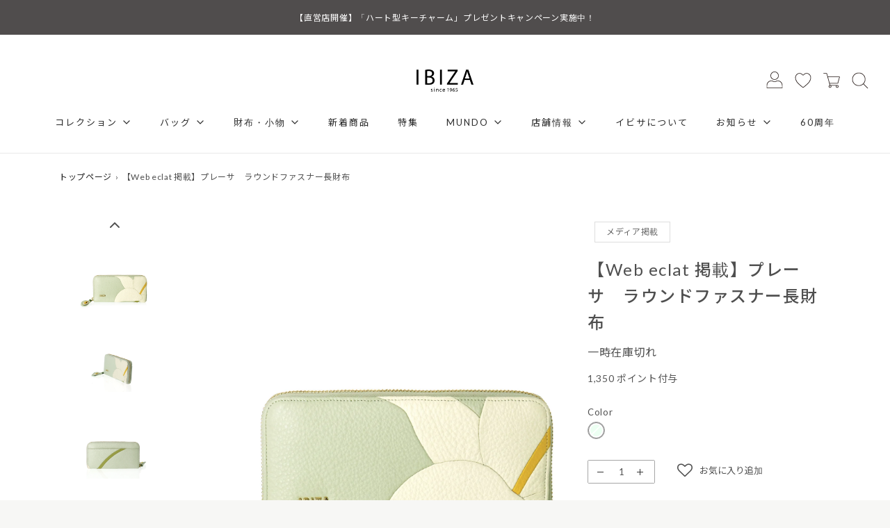

--- FILE ---
content_type: text/html; charset=utf-8
request_url: https://www.ibiza.co.jp/products/22708-270-pg
body_size: 51589
content:
<!DOCTYPE html>
<!--[if lt IE 7 ]><html class="no-js ie ie6" lang="en"><![endif]-->
<!--[if IE 7 ]><html class="no-js ie ie7" lang="en"><![endif]-->
<!--[if IE 8 ]><html class="no-js ie ie8" lang="en"><![endif]-->
<!--[if (gte IE 9)|!(IE)]><!-->
<html class="no-js" lang="ja">
<!--<![endif]-->
<head>

  

<!-- BEAE-GLOBAL-FONT --> 
  
 <!-- END BEAE-GLOBAL-FONT -->

  

<!-- BEAE-HEADER -->


  
  
  
  <link href="//www.ibiza.co.jp/cdn/shop/t/72/assets/beae.base.min.css?v=167814568080774979251755931192" rel="stylesheet" type="text/css" media="all" />
  
  
      <style type="text/css" id="beae-global-theme-style">

            :root {
                --rows: 10;
                --beae-site-max-width: 1920px;
            }
            
                .beae-core.beae-section:not([data-beae-section-animated="true"]) .beae-animation:not(.beae-no-animation) {
                    opacity: 0;
                }
                .beae-core.beae-section:not([data-beae-section-animated="true"]) .beae-animation.beae-animated:not(.beae-no-animation) {
                    animation-name: beae-animation-slide;
                    animation-duration: 600ms;
                    animation-delay: var(--beae-animation-delay, 100ms);
                    animation-timing-function: ease;
                    animation-fill-mode: forwards;
                }
                @media (max-width: 767px) {
                    .beae-core.beae-section:not([data-beae-section-animated="true"]) .beae-animation:not(beae-no-animation) {
                    animation-delay: var(--beae-animation-delay-mobile, 100ms);
                    }
                }
                @keyframes beae-animation-slide {
                    0%   {
                    opacity: 0;
                    
                    transform: scale(0.95) translateY(max(50px, 20%));
                    }
                    100% {
                    opacity: 1;
                    
                    transform: scale(1) translateY(0px);
                    }
                }
                
        :root{--beae-global-colors-accent: #dc2626;--beae-global-colors-background: #e7e7e7;--beae-global-colors-primary: #171717;--beae-global-colors-secondary: #171717;--beae-global-colors-text: #171717;--beae-global-colors-white: white;--beae-global-colors-black: black;--beae-global-colors-transparent: transparent;--beae-global-colors-primary_50: #e6e6e6;--beae-global-colors-primary_100: #dadada;--beae-global-colors-primary_200: #cfcfcf;--beae-global-colors-primary_300: #b8b8b8;--beae-global-colors-primary_400: #8a8a8a;--beae-global-colors-primary_500: #5c5c5c;--beae-global-colors-primary_600: #171717;--beae-global-colors-primary_700: #141414;--beae-global-colors-primary_800: #121212;--beae-global-colors-primary_900: #0c0c0c;--beae-global-colors-primary_950: #070707;--beae-global-colors-secondary_50: #e6e6e6;--beae-global-colors-secondary_100: #dadada;--beae-global-colors-secondary_200: #cfcfcf;--beae-global-colors-secondary_300: #b8b8b8;--beae-global-colors-secondary_400: #8a8a8a;--beae-global-colors-secondary_500: #5c5c5c;--beae-global-colors-secondary_600: #171717;--beae-global-colors-secondary_700: #141414;--beae-global-colors-secondary_800: #121212;--beae-global-colors-secondary_900: #0c0c0c;--beae-global-colors-secondary_950: #070707;--beae-global-colors-text_50: #e6e6e6;--beae-global-colors-text_100: #dadada;--beae-global-colors-text_200: #cfcfcf;--beae-global-colors-text_300: #b8b8b8;--beae-global-colors-text_400: #8a8a8a;--beae-global-colors-text_500: #5c5c5c;--beae-global-colors-text_600: #171717;--beae-global-colors-text_700: #141414;--beae-global-colors-text_800: #121212;--beae-global-colors-text_900: #0c0c0c;--beae-global-colors-text_950: #070707;--beae-global-colors-accent_50: #fef2f2;--beae-global-colors-accent_100: #fee2e2;--beae-global-colors-accent_200: #fecaca;--beae-global-colors-accent_300: #fca5a5;--beae-global-colors-accent_400: #f87171;--beae-global-colors-accent_500: #ef4444;--beae-global-colors-accent_600: #dc2626;--beae-global-colors-accent_700: #b91c1c;--beae-global-colors-accent_800: #991b1b;--beae-global-colors-accent_900: #7f1d1d;--beae-global-colors-accent_950: #450a0a;--beae-global-colors-background_50: #fbfbfb;--beae-global-colors-background_100: #fafafa;--beae-global-colors-background_200: #f9f9f9;--beae-global-colors-background_300: #f7f7f7;--beae-global-colors-background_400: #f2f2f2;--beae-global-colors-background_500: #eeeeee;--beae-global-colors-background_600: #e7e7e7;--beae-global-colors-background_700: #dfdfdf;--beae-global-colors-background_800: #d8d8d8;--beae-global-colors-background_900: #c8c8c8;--beae-global-colors-background_950: #b9b9b9;--beae-page-width: 1470px;--beae-site-margin: 30px;--beae-site-margin-mobile: 15px;--beae-pageWidth: 1200px;} .beae-btn-pr{font-size: calc(15px * var(--text-ratio, 1))  ;line-height: calc(22px * var(--text-ratio, 1))  ;letter-spacing: 1.8px;text-transform: uppercase;font-weight: 400;color: var(--beae-global-colors-background_50);background: var(--beae-global-colors-text_900);border-radius: 0px;}  .beae-btn-pr:hover{background: var(--beae-global-colors-text_500);color: var(--beae-global-colors-background_50);}  .beae-btn-se{color: var(--beae-global-colors-primary_600);font-size: calc(14px * var(--text-ratio, 1))  ;line-height: calc(22px * var(--text-ratio, 1))  ;text-transform: capitalize;letter-spacing: 0.1px;font-weight: 400;}  .beae-btn-se:hover{color: var(--beae-global-colors-background_50);background: var(--beae-global-colors-text_900);border-style: solid;border-color: var(--beae-global-colors-primary_600);border-width: 1px;}  .beae-btn-te{font-size: calc(16px * var(--text-ratio, 1))  ;line-height: calc(20px * var(--text-ratio, 1))  ;font-weight: 700;letter-spacing: 0.1px;text-decoration: none;color: var(--beae-global-colors-primary_600);border-style: solid;border-color: var(--beae-global-colors-primary_400);border-width: 1px;}  .beae-btn-te:hover{color: var(--beae-global-colors-primary_400);background: var(--beae-global-colors-white);border-style: solid;border-color: var(--beae-global-colors-primary_200);border-width: 1px;}  .beae-typo-h1{font-size: calc(48px * var(--text-ratio, 1))  ;line-height: calc(60px * var(--text-ratio, 1))  ;color:var(--beae-global-colors-beae-kogz);font-weight:300;letter-spacing:5px;text-transform:uppercase;} .beae-typo-h2{font-size: calc(40px * var(--text-ratio, 1))  ;line-height: calc(56px * var(--text-ratio, 1))  ;color:var(--beae-global-colors-beae-kogz);font-weight:300;letter-spacing:3px;text-transform:uppercase;} .beae-typo-h3{font-size: calc(36px * var(--text-ratio, 1))  ;line-height: calc(48px * var(--text-ratio, 1))  ;color:var(--beae-global-colors-beae-kogz);font-weight:300;text-transform:none;letter-spacing:3px;} .beae-typo-h4{font-size: calc(32px * var(--text-ratio, 1))  ;line-height: calc(42px * var(--text-ratio, 1))  ;color:var(--beae-global-colors-beae-kogz);font-weight:300;text-transform:capitalize;letter-spacing:5px;} .beae-typo-h5{font-size: calc(24px * var(--text-ratio, 1))  ;line-height: calc(32px * var(--text-ratio, 1))  ;color:var(--beae-global-colors-beae-kogz);text-transform:uppercase;font-weight:300;letter-spacing:3px;} .beae-typo-h6{font-size: calc(21px * var(--text-ratio, 1))  ;line-height: calc(28px * var(--text-ratio, 1))  ;color:var(--beae-global-colors-beae-kogz);text-transform:uppercase;font-weight:300;letter-spacing:2px;} .beae-typo-p1{font-size: calc(16px * var(--text-ratio, 1))  ;line-height: calc(32px * var(--text-ratio, 1))  ;color:var(--beae-global-colors-beae-kogz);font-weight:400;letter-spacing:0.5px;text-transform:none;} .beae-typo-p2{line-height: calc(30px * var(--text-ratio, 1))  ;font-size: calc(15px * var(--text-ratio, 1))  ;color:var(--beae-global-colors-beae-kogz);font-weight:400;letter-spacing:0.5px;text-transform:none;} .beae-typo-p3{font-size: calc(12px * var(--text-ratio, 1))  ;line-height: calc(18px * var(--text-ratio, 1))  ;color:var(--beae-global-colors-beae-kogz);text-transform:none;letter-spacing:0.2px;font-weight:400;} @media screen and (max-width: 768px) {
       .beae-btn-pr{font-size: calc(12px  * var(--text-ratio, 1)) !important ;line-height: calc(20px  * var(--text-ratio, 1)) !important ;letter-spacing: 1px !important;}  .beae-btn-se{font-size: calc(12px  * var(--text-ratio, 1)) !important ;line-height: calc(20px  * var(--text-ratio, 1)) !important ;}  .beae-btn-te{font-size: calc(16px  * var(--text-ratio, 1)) !important ;line-height: calc(20px  * var(--text-ratio, 1)) !important ;}  .beae-typo-h1{font-size: calc(40px * var(--text-ratio, 1))  ;line-height: calc(52px * var(--text-ratio, 1))  ;color: var(--beae-global-colors-black);} .beae-typo-h2{font-size: calc(28px * var(--text-ratio, 1))  ;line-height: calc(40px * var(--text-ratio, 1))  ;} .beae-typo-h3{font-size: calc(28px * var(--text-ratio, 1))  ;line-height: calc(42px * var(--text-ratio, 1))  ;letter-spacing: 0.8px;} .beae-typo-h4{font-size: calc(24px * var(--text-ratio, 1))  ;line-height: calc(42px * var(--text-ratio, 1))  ;} .beae-typo-h5{font-size: calc(21px * var(--text-ratio, 1))  ;line-height: calc(36px * var(--text-ratio, 1))  ;} .beae-typo-h6{font-size: calc(18px * var(--text-ratio, 1))  ;line-height: calc(36px * var(--text-ratio, 1))  ;} .beae-typo-p1{font-size: calc(14px * var(--text-ratio, 1))  ;line-height: calc(27px * var(--text-ratio, 1))  ;font-weight: 400;letter-spacing: 0.2px;} .beae-typo-p2{line-height: calc(26px * var(--text-ratio, 1))  ;font-size: calc(14px * var(--text-ratio, 1))  ;letter-spacing: 0.5px;} .beae-typo-p3{font-size: calc(12px * var(--text-ratio, 1))  ;line-height: calc(16px * var(--text-ratio, 1))  ;color: var(--beae-global-colors-beae-kogz);}
  }:root {
    --beae-global-colors-white: white;
    --beae-global-colors-black: black;
    --beae-global-colors-transparent: transparent;
  --beae-global-colors-white: white;--beae-global-colors-black: black;--beae-global-colors-transparent: transparent;--beae-global-colors-beae-kogz: #4f4f4f;}</style>
  
      
  <script src="//www.ibiza.co.jp/cdn/shop/t/72/assets/beae.base.min.js?v=75240272710419627181763707138" defer="defer"></script>
  <script>
    window.BEAE_HELPER = {
        routes: {
            cart_url: "/cart",
            root_url: "/"
        },
        lang: "ja",
        available_lang: {"shop_locale":{"locale":"ja","enabled":true,"primary":true,"published":true}}
    };
  </script><script>
      try {
        const beaeRecentlyViewedProducts = new Set(JSON.parse(localStorage.getItem("beaeRecentlyViewedProducts") || "[]"));
        beaeRecentlyViewedProducts.delete(7129309053067); // Delete first to re-move the product
        beaeRecentlyViewedProducts.add(7129309053067);
        localStorage.setItem("beaeRecentlyViewedProducts", JSON.stringify(Array.from(beaeRecentlyViewedProducts.values()).reverse()));
      } catch (e) {
        // Safari in private mode does not allow setting item, we silently fail
      }
      </script><!-- END BEAE-HEADER -->

  <meta charset="utf-8">

  <!--[if lt IE 9]>
    <script src="//html5shim.googlecode.com/svn/trunk/html5.js"></script>
  <![endif]--><title>
    【Web eclat 掲載】プレーサ　ラウンドファスナー長財布
    
    
     &ndash; イビサ オンラインショップ
  </title>

  <link rel="preconnect" href="https://cdn.shopify.com" crossorigin>

  <script>
    document.documentElement.className = document.documentElement.className.replace('no-js', 'js');
  </script>

  
    <meta name="description" content="今シーズンのキーカラーであるペールグリーンに映えるしなやかな花のカットワークが美しい、Pureza（プレーサ＝清純）。素材感のあるナチュラルなシボが特徴の天然シュリンクを使用。花を手にした時の幸福感を日常に添えるアイテムは、大切な方への贈り物にも最適です。">
  

  
    <meta name="viewport" content="width=device-width, initial-scale=1">
  

  <!-- /snippets/social-meta-tags.liquid -->


<meta property="og:site_name" content="イビサ オンラインショップ">
<meta property="og:url" content="https://www.ibiza.co.jp/products/22708-270-pg">
<meta property="og:title" content="【Web eclat 掲載】プレーサ　ラウンドファスナー長財布">
<meta property="og:type" content="product">
<meta property="og:description" content="今シーズンのキーカラーであるペールグリーンに映えるしなやかな花のカットワークが美しい、Pureza（プレーサ＝清純）。素材感のあるナチュラルなシボが特徴の天然シュリンクを使用。花を手にした時の幸福感を日常に添えるアイテムは、大切な方への贈り物にも最適です。">

  <meta property="og:price:amount" content="29,700">
  <meta property="og:price:currency" content="JPY">

<meta property="og:image" content="http://www.ibiza.co.jp/cdn/shop/files/22708-270-PG_1200x1200.jpg?v=1685596978"><meta property="og:image" content="http://www.ibiza.co.jp/cdn/shop/products/22708-270-PG_sub1_1200x1200.jpg?v=1685596978"><meta property="og:image" content="http://www.ibiza.co.jp/cdn/shop/products/22708-270-PG_sub2_1200x1200.jpg?v=1685596978">
<meta property="og:image:alt" content="【Web eclat 掲載】プレーサ　ラウンドファスナー長財布"><meta property="og:image:alt" content="【Web eclat 掲載】プレーサ　ラウンドファスナー長財布"><meta property="og:image:alt" content="【Web eclat 掲載】プレーサ　ラウンドファスナー長財布">
<meta property="og:image:secure_url" content="https://www.ibiza.co.jp/cdn/shop/files/22708-270-PG_1200x1200.jpg?v=1685596978"><meta property="og:image:secure_url" content="https://www.ibiza.co.jp/cdn/shop/products/22708-270-PG_sub1_1200x1200.jpg?v=1685596978"><meta property="og:image:secure_url" content="https://www.ibiza.co.jp/cdn/shop/products/22708-270-PG_sub2_1200x1200.jpg?v=1685596978">


  <meta name="twitter:site" content="@">

<meta name="twitter:card" content="summary_large_image">
<meta name="twitter:title" content="【Web eclat 掲載】プレーサ　ラウンドファスナー長財布">
<meta name="twitter:description" content="今シーズンのキーカラーであるペールグリーンに映えるしなやかな花のカットワークが美しい、Pureza（プレーサ＝清純）。素材感のあるナチュラルなシボが特徴の天然シュリンクを使用。花を手にした時の幸福感を日常に添えるアイテムは、大切な方への贈り物にも最適です。">

  <link rel="canonical" href="https://www.ibiza.co.jp/products/22708-270-pg">

  <!-- CSS -->
  <style>
/*============================================================================
  Typography
==============================================================================*/





@font-face {
  font-family: Figtree;
  font-weight: 400;
  font-style: normal;
  font-display: swap;
  src: url("//www.ibiza.co.jp/cdn/fonts/figtree/figtree_n4.3c0838aba1701047e60be6a99a1b0a40ce9b8419.woff2") format("woff2"),
       url("//www.ibiza.co.jp/cdn/fonts/figtree/figtree_n4.c0575d1db21fc3821f17fd6617d3dee552312137.woff") format("woff");
}




  



  



  


/*============================================================================
  #General Variables
==============================================================================*/

:root {
  --page-background: #ffffff;

  --color-primary: #4f4f4f;
  --disabled-color-primary: rgba(79, 79, 79, 0.5);
  --color-primary-opacity: rgba(79, 79, 79, 0.03);
  --link-color: #242424;
  --active-link-color: #242424;

  --button-background-color: #242424;
  --button-background-hover-color: #3a3a3a;
  --button-background-hover-color-lighten: #474747;
  --button-text-color: #ffffff;

  --sale-color: #363636;
  --sale-text-color: #f3f3f3;
  --sale-color-faint: rgba(54, 54, 54, 0.1);
  --sold-out-color: #242424;
  --sold-out-text-color: #f3f3f3;

  --header-background: #ffffff;
  --header-text: #2e2e2e;
  --header-border-color: rgba(46, 46, 46, 0.1);
  --header-border-color-dark: rgba(46, 46, 46, 0.15);
  --header-hover-background-color: rgba(46, 46, 46, 0.1);
  --header-overlay-text: #ffffff;

  --sticky-header-background: #ffffff;
  --sticky-header-text: #2e2e2e;
  --sticky-header-border: rgba(46, 46, 46, 0.1);

  --mobile-menu-text: #363636;
  --mobile-menu-background: #f3f3f3;
  --mobile-menu-border-color: rgba(54, 54, 54, 0.5);

  --footer-background: #242424;
  --footer-text: #ffffff;
  --footer-hover-background-color: rgba(255, 255, 255, 0.1);


  --pop-up-text: #242424;
  --pop-up-background: #ffffff;

  --secondary-color: rgba(0, 0, 0, 1) !default;
  --select-padding: 5px;
  --select-radius: 2px !default;

  --border-color: rgba(79, 79, 79, 0.5);
  --border-search: rgba(46, 46, 46, 0.1);
  --border-color-subtle: rgba(79, 79, 79, 0.1);
  --border-color-subtle-darken: #424242;

  --color-scheme-light-background: #f9f8f8;
  --color-scheme-light-background-hover: rgba(249, 248, 248, 0.1);
  --color-scheme-light-text: #363636;
  --color-scheme-light-text-hover: rgba(54, 54, 54, 0.7);
  --color-scheme-light-input-hover: rgba(54, 54, 54, 0.1);
  --color-scheme-light-link: #656565;
  --color-scheme-light-link-active: #656565;

  --color-scheme-accent-background: #757575;
  --color-scheme-accent-background-hover: rgba(117, 117, 117, 0.1);
  --color-scheme-accent-text: #ffffff;
  --color-scheme-accent-text-hover: rgba(255, 255, 255, 0.7);
  --color-scheme-accent-input-hover: rgba(255, 255, 255, 0.1);
  --color-scheme-accent-link: #ffffff;
  --color-scheme-accent-link-active: #ffffff;

  --color-scheme-dark-background: #2e2e2e;
  --color-scheme-dark-background-hover: rgba(46, 46, 46, 0.1);
  --color-scheme-dark-text: #f3f3f3;
  --color-scheme-dark-text-hover: rgba(243, 243, 243, 0.7);
  --color-scheme-dark-input-hover: rgba(243, 243, 243, 0.1);
  --color-scheme-dark-link: #F3F3F3;
  --color-scheme-dark-link-active: #F3F3F3;

  --header-font-stack: Figtree, sans-serif;
  --header-font-weight: 400;
  --header-font-style: normal;
  --header-font-transform: uppercase;

  
  --header-letter-spacing: 2px;
  

  --body-font-stack: "system_ui", -apple-system, 'Segoe UI', Roboto, 'Helvetica Neue', 'Noto Sans', 'Liberation Sans', Arial, sans-serif, 'Apple Color Emoji', 'Segoe UI Emoji', 'Segoe UI Symbol', 'Noto Color Emoji';
  --body-font-weight: 400;
  --body-font-style: normal;
  --body-font-size-int: 18;
  --body-font-size: 18px;

  --subheading-font-stack: "system_ui", -apple-system, 'Segoe UI', Roboto, 'Helvetica Neue', 'Noto Sans', 'Liberation Sans', Arial, sans-serif, 'Apple Color Emoji', 'Segoe UI Emoji', 'Segoe UI Symbol', 'Noto Color Emoji';
  --subheading-font-weight: 400;
  --subheading-font-style: normal;
  --subheading-font-transform: uppercase;
  --subheading-case: uppercase;

  
  --heading-base: 40;
  --subheading-base: 14;
  --subheading-2-font-size: 16px;
  --subheading-2-line-height: 20px;
  --product-titles: 28;
  --subpage-header: 28;
  --subpage-header-px: 28px;
  --subpage-header-line-height: 40px;
  --heading-font-size: 40px;
  --heading-line-height: 52px;
  --subheading-font-size: 14px;
  --subheading-line-height: 18px;
  

  --color-image-overlay: #4f4f4f;
  --color-image-overlay-text: #ffffff;
  --image-overlay-opacity: calc(50 / 100);

  --flexslider-icon-eot: //www.ibiza.co.jp/cdn/shop/t/72/assets/flexslider-icon.eot?v=70838442330258149421755931193;
  --flexslider-icon-eot-ie: //www.ibiza.co.jp/cdn/shop/t/72/assets/flexslider-icon.eot%23iefix?v=35865;
  --flexslider-icon-woff: //www.ibiza.co.jp/cdn/shop/t/72/assets/flexslider-icon.eot?v=70838442330258149421755931193;
  --flexslider-icon-ttf: //www.ibiza.co.jp/cdn/shop/t/72/assets/flexslider-icon.eot?v=70838442330258149421755931193;
  --flexslider-icon-svg: //www.ibiza.co.jp/cdn/shop/t/72/assets/flexslider-icon.eot?v=70838442330258149421755931193;

  --delete-button-png: //www.ibiza.co.jp/cdn/shop/t/72/assets/delete.png?v=35865;
  --loader-svg: //www.ibiza.co.jp/cdn/shop/t/72/assets/loader.svg?v=119822953187440061741755931194;

  
  --mobile-menu-link-transform: uppercase;
  --mobile-menu-link-letter-spacing: 2px;
  

  
  --buttons-transform: uppercase;
  --buttons-letter-spacing: 2px;
  

  
    --button-font-family: var(--subheading-font-stack);
    --button-font-weight: var(--subheading-font-weight);
    --button-font-style: var(--subheading-font-style);
    --button-font-size: var(--subheading-font-size);
  

  
    --button-font-size-int: var(--body-font-size-int);
  

  
    --subheading-letter-spacing: 1px;
  

  
    --nav-font-family: var(--subheading-font-stack);
    --nav-font-weight: var(--subheading-font-weight);
    --nav-font-style: var(--subheading-font-style);
  

  
    --nav-text-transform: uppercase;
    --nav-letter-spacing: 2px;
  

  
    --nav-font-size-int: var(--body-font-size-int);
  

  --password-text-color: #000000;
  --password-error-background: #feebeb;
  --password-error-text: #7e1412;
  --password-login-background: #111111;
  --password-login-text: #b8b8b8;
  --password-btn-text: #ffffff;
  --password-btn-background: #000000;
  --password-btn-background-success: #4caf50;
  --success-color: #28a745;
  --error-color: #b94a48;

  /* Shop Pay Installments variables */
  --color-body: #ffffff;
  --color-bg: #ffffff;
}
</style>


  
    <link rel="preload" href="//www.ibiza.co.jp/cdn/shop/t/72/assets/theme-product.min.css?v=112954317888156684071762008355" as="style">
    <link href="//www.ibiza.co.jp/cdn/shop/t/72/assets/theme-product.min.css?v=112954317888156684071762008355" rel="stylesheet" type="text/css" media="all" />
  

  <link rel="stylesheet" href="https://unpkg.com/swiper@8/swiper-bundle.min.css">
  <link href="//www.ibiza.co.jp/cdn/shop/t/72/assets/custom.css?v=120149416581982990531762168569" rel="stylesheet" type="text/css" media="all" />
  <link href="//www.ibiza.co.jp/cdn/shop/t/72/assets/selective.css?v=144488926466310605301761179270" rel="stylesheet" type="text/css" media="all" />

  

  

  <!-- 追記CSS_220824 -->
  
  <!-- ここまで -->

  <!-- 追記Adobe_CSS_220824 -->
  
  <!-- ここまで -->

  <!-- 追記_230224 -->
  
  <!-- ここまで -->

  <!-- 追記CSS_221215 -->
  <link href="//www.ibiza.co.jp/cdn/shop/t/72/assets/theme_custom.css?v=61165044020297276361767052663" rel="stylesheet" type="text/css" media="all" />
  <!-- ここまで -->

  <!-- 追記_230817 -->
  <!--  -->
  <!-- ここまで -->

  
    <link rel="shortcut icon" href="//www.ibiza.co.jp/cdn/shop/files/favicon_blue_32x32.png?v=1649329460" type="image/png">
  

  <link rel="sitemap" type="application/xml" title="Sitemap" href="/sitemap.xml">

  <script>window.performance && window.performance.mark && window.performance.mark('shopify.content_for_header.start');</script><meta name="robots" content="noindex,nofollow">
<meta name="facebook-domain-verification" content="hqmk1fxfz3zmlirudyszp2gqycnqfl">
<meta name="google-site-verification" content="6_0mWdtL3S7VQ4IqYo8nZmbXiDx9Xihyd8aNVUc1IRY">
<meta id="shopify-digital-wallet" name="shopify-digital-wallet" content="/55729258635/digital_wallets/dialog">
<link rel="alternate" type="application/json+oembed" href="https://www.ibiza.co.jp/products/22708-270-pg.oembed">
<script async="async" src="/checkouts/internal/preloads.js?locale=ja-JP"></script>
<script id="shopify-features" type="application/json">{"accessToken":"9482d8d9782e908ca40237455a61e56a","betas":["rich-media-storefront-analytics"],"domain":"www.ibiza.co.jp","predictiveSearch":false,"shopId":55729258635,"locale":"ja"}</script>
<script>var Shopify = Shopify || {};
Shopify.shop = "ibiza-prd.myshopify.com";
Shopify.locale = "ja";
Shopify.currency = {"active":"JPY","rate":"1.0"};
Shopify.country = "JP";
Shopify.theme = {"name":"250825 2025aw_テスト運用版","id":143426257035,"schema_name":"Envy","schema_version":"30.1.1","theme_store_id":null,"role":"main"};
Shopify.theme.handle = "null";
Shopify.theme.style = {"id":null,"handle":null};
Shopify.cdnHost = "www.ibiza.co.jp/cdn";
Shopify.routes = Shopify.routes || {};
Shopify.routes.root = "/";</script>
<script type="module">!function(o){(o.Shopify=o.Shopify||{}).modules=!0}(window);</script>
<script>!function(o){function n(){var o=[];function n(){o.push(Array.prototype.slice.apply(arguments))}return n.q=o,n}var t=o.Shopify=o.Shopify||{};t.loadFeatures=n(),t.autoloadFeatures=n()}(window);</script>
<script id="shop-js-analytics" type="application/json">{"pageType":"product"}</script>
<script defer="defer" async type="module" src="//www.ibiza.co.jp/cdn/shopifycloud/shop-js/modules/v2/client.init-shop-cart-sync_0MstufBG.ja.esm.js"></script>
<script defer="defer" async type="module" src="//www.ibiza.co.jp/cdn/shopifycloud/shop-js/modules/v2/chunk.common_jll-23Z1.esm.js"></script>
<script defer="defer" async type="module" src="//www.ibiza.co.jp/cdn/shopifycloud/shop-js/modules/v2/chunk.modal_HXih6-AF.esm.js"></script>
<script type="module">
  await import("//www.ibiza.co.jp/cdn/shopifycloud/shop-js/modules/v2/client.init-shop-cart-sync_0MstufBG.ja.esm.js");
await import("//www.ibiza.co.jp/cdn/shopifycloud/shop-js/modules/v2/chunk.common_jll-23Z1.esm.js");
await import("//www.ibiza.co.jp/cdn/shopifycloud/shop-js/modules/v2/chunk.modal_HXih6-AF.esm.js");

  window.Shopify.SignInWithShop?.initShopCartSync?.({"fedCMEnabled":true,"windoidEnabled":true});

</script>
<script>(function() {
  var isLoaded = false;
  function asyncLoad() {
    if (isLoaded) return;
    isLoaded = true;
    var urls = ["https:\/\/assets.smartwishlist.webmarked.net\/static\/v6\/smartwishlist.js?shop=ibiza-prd.myshopify.com","https:\/\/delivery-date-and-time-picker.amp.tokyo\/script_tags\/cart_attributes.js?shop=ibiza-prd.myshopify.com","https:\/\/cdn.shopify.com\/s\/files\/1\/0557\/2925\/8635\/t\/10\/assets\/globo.formbuilder.init.js?v=1648177878\u0026shop=ibiza-prd.myshopify.com","https:\/\/cdn.nfcube.com\/instafeed-0eeecb4010cab2cf56c28bc27fbd4de2.js?shop=ibiza-prd.myshopify.com","\/\/backinstock.useamp.com\/widget\/52402_1767157887.js?category=bis\u0026v=6\u0026shop=ibiza-prd.myshopify.com"];
    for (var i = 0; i < urls.length; i++) {
      var s = document.createElement('script');
      s.type = 'text/javascript';
      s.async = true;
      s.src = urls[i];
      var x = document.getElementsByTagName('script')[0];
      x.parentNode.insertBefore(s, x);
    }
  };
  if(window.attachEvent) {
    window.attachEvent('onload', asyncLoad);
  } else {
    window.addEventListener('load', asyncLoad, false);
  }
})();</script>
<script id="__st">var __st={"a":55729258635,"offset":32400,"reqid":"f39b5383-a487-4fdb-ac2e-3d8a99ffa6e8-1769075516","pageurl":"www.ibiza.co.jp\/products\/22708-270-pg","u":"3a889e8e1c3d","p":"product","rtyp":"product","rid":7129309053067};</script>
<script>window.ShopifyPaypalV4VisibilityTracking = true;</script>
<script id="captcha-bootstrap">!function(){'use strict';const t='contact',e='account',n='new_comment',o=[[t,t],['blogs',n],['comments',n],[t,'customer']],c=[[e,'customer_login'],[e,'guest_login'],[e,'recover_customer_password'],[e,'create_customer']],r=t=>t.map((([t,e])=>`form[action*='/${t}']:not([data-nocaptcha='true']) input[name='form_type'][value='${e}']`)).join(','),a=t=>()=>t?[...document.querySelectorAll(t)].map((t=>t.form)):[];function s(){const t=[...o],e=r(t);return a(e)}const i='password',u='form_key',d=['recaptcha-v3-token','g-recaptcha-response','h-captcha-response',i],f=()=>{try{return window.sessionStorage}catch{return}},m='__shopify_v',_=t=>t.elements[u];function p(t,e,n=!1){try{const o=window.sessionStorage,c=JSON.parse(o.getItem(e)),{data:r}=function(t){const{data:e,action:n}=t;return t[m]||n?{data:e,action:n}:{data:t,action:n}}(c);for(const[e,n]of Object.entries(r))t.elements[e]&&(t.elements[e].value=n);n&&o.removeItem(e)}catch(o){console.error('form repopulation failed',{error:o})}}const l='form_type',E='cptcha';function T(t){t.dataset[E]=!0}const w=window,h=w.document,L='Shopify',v='ce_forms',y='captcha';let A=!1;((t,e)=>{const n=(g='f06e6c50-85a8-45c8-87d0-21a2b65856fe',I='https://cdn.shopify.com/shopifycloud/storefront-forms-hcaptcha/ce_storefront_forms_captcha_hcaptcha.v1.5.2.iife.js',D={infoText:'hCaptchaによる保護',privacyText:'プライバシー',termsText:'利用規約'},(t,e,n)=>{const o=w[L][v],c=o.bindForm;if(c)return c(t,g,e,D).then(n);var r;o.q.push([[t,g,e,D],n]),r=I,A||(h.body.append(Object.assign(h.createElement('script'),{id:'captcha-provider',async:!0,src:r})),A=!0)});var g,I,D;w[L]=w[L]||{},w[L][v]=w[L][v]||{},w[L][v].q=[],w[L][y]=w[L][y]||{},w[L][y].protect=function(t,e){n(t,void 0,e),T(t)},Object.freeze(w[L][y]),function(t,e,n,w,h,L){const[v,y,A,g]=function(t,e,n){const i=e?o:[],u=t?c:[],d=[...i,...u],f=r(d),m=r(i),_=r(d.filter((([t,e])=>n.includes(e))));return[a(f),a(m),a(_),s()]}(w,h,L),I=t=>{const e=t.target;return e instanceof HTMLFormElement?e:e&&e.form},D=t=>v().includes(t);t.addEventListener('submit',(t=>{const e=I(t);if(!e)return;const n=D(e)&&!e.dataset.hcaptchaBound&&!e.dataset.recaptchaBound,o=_(e),c=g().includes(e)&&(!o||!o.value);(n||c)&&t.preventDefault(),c&&!n&&(function(t){try{if(!f())return;!function(t){const e=f();if(!e)return;const n=_(t);if(!n)return;const o=n.value;o&&e.removeItem(o)}(t);const e=Array.from(Array(32),(()=>Math.random().toString(36)[2])).join('');!function(t,e){_(t)||t.append(Object.assign(document.createElement('input'),{type:'hidden',name:u})),t.elements[u].value=e}(t,e),function(t,e){const n=f();if(!n)return;const o=[...t.querySelectorAll(`input[type='${i}']`)].map((({name:t})=>t)),c=[...d,...o],r={};for(const[a,s]of new FormData(t).entries())c.includes(a)||(r[a]=s);n.setItem(e,JSON.stringify({[m]:1,action:t.action,data:r}))}(t,e)}catch(e){console.error('failed to persist form',e)}}(e),e.submit())}));const S=(t,e)=>{t&&!t.dataset[E]&&(n(t,e.some((e=>e===t))),T(t))};for(const o of['focusin','change'])t.addEventListener(o,(t=>{const e=I(t);D(e)&&S(e,y())}));const B=e.get('form_key'),M=e.get(l),P=B&&M;t.addEventListener('DOMContentLoaded',(()=>{const t=y();if(P)for(const e of t)e.elements[l].value===M&&p(e,B);[...new Set([...A(),...v().filter((t=>'true'===t.dataset.shopifyCaptcha))])].forEach((e=>S(e,t)))}))}(h,new URLSearchParams(w.location.search),n,t,e,['guest_login'])})(!1,!0)}();</script>
<script integrity="sha256-4kQ18oKyAcykRKYeNunJcIwy7WH5gtpwJnB7kiuLZ1E=" data-source-attribution="shopify.loadfeatures" defer="defer" src="//www.ibiza.co.jp/cdn/shopifycloud/storefront/assets/storefront/load_feature-a0a9edcb.js" crossorigin="anonymous"></script>
<script data-source-attribution="shopify.dynamic_checkout.dynamic.init">var Shopify=Shopify||{};Shopify.PaymentButton=Shopify.PaymentButton||{isStorefrontPortableWallets:!0,init:function(){window.Shopify.PaymentButton.init=function(){};var t=document.createElement("script");t.src="https://www.ibiza.co.jp/cdn/shopifycloud/portable-wallets/latest/portable-wallets.ja.js",t.type="module",document.head.appendChild(t)}};
</script>
<script data-source-attribution="shopify.dynamic_checkout.buyer_consent">
  function portableWalletsHideBuyerConsent(e){var t=document.getElementById("shopify-buyer-consent"),n=document.getElementById("shopify-subscription-policy-button");t&&n&&(t.classList.add("hidden"),t.setAttribute("aria-hidden","true"),n.removeEventListener("click",e))}function portableWalletsShowBuyerConsent(e){var t=document.getElementById("shopify-buyer-consent"),n=document.getElementById("shopify-subscription-policy-button");t&&n&&(t.classList.remove("hidden"),t.removeAttribute("aria-hidden"),n.addEventListener("click",e))}window.Shopify?.PaymentButton&&(window.Shopify.PaymentButton.hideBuyerConsent=portableWalletsHideBuyerConsent,window.Shopify.PaymentButton.showBuyerConsent=portableWalletsShowBuyerConsent);
</script>
<script>
  function portableWalletsCleanup(e){e&&e.src&&console.error("Failed to load portable wallets script "+e.src);var t=document.querySelectorAll("shopify-accelerated-checkout .shopify-payment-button__skeleton, shopify-accelerated-checkout-cart .wallet-cart-button__skeleton"),e=document.getElementById("shopify-buyer-consent");for(let e=0;e<t.length;e++)t[e].remove();e&&e.remove()}function portableWalletsNotLoadedAsModule(e){e instanceof ErrorEvent&&"string"==typeof e.message&&e.message.includes("import.meta")&&"string"==typeof e.filename&&e.filename.includes("portable-wallets")&&(window.removeEventListener("error",portableWalletsNotLoadedAsModule),window.Shopify.PaymentButton.failedToLoad=e,"loading"===document.readyState?document.addEventListener("DOMContentLoaded",window.Shopify.PaymentButton.init):window.Shopify.PaymentButton.init())}window.addEventListener("error",portableWalletsNotLoadedAsModule);
</script>

<script type="module" src="https://www.ibiza.co.jp/cdn/shopifycloud/portable-wallets/latest/portable-wallets.ja.js" onError="portableWalletsCleanup(this)" crossorigin="anonymous"></script>
<script nomodule>
  document.addEventListener("DOMContentLoaded", portableWalletsCleanup);
</script>

<link id="shopify-accelerated-checkout-styles" rel="stylesheet" media="screen" href="https://www.ibiza.co.jp/cdn/shopifycloud/portable-wallets/latest/accelerated-checkout-backwards-compat.css" crossorigin="anonymous">
<style id="shopify-accelerated-checkout-cart">
        #shopify-buyer-consent {
  margin-top: 1em;
  display: inline-block;
  width: 100%;
}

#shopify-buyer-consent.hidden {
  display: none;
}

#shopify-subscription-policy-button {
  background: none;
  border: none;
  padding: 0;
  text-decoration: underline;
  font-size: inherit;
  cursor: pointer;
}

#shopify-subscription-policy-button::before {
  box-shadow: none;
}

      </style>

<script>window.performance && window.performance.mark && window.performance.mark('shopify.content_for_header.end');</script>

  <script>
    window.wetheme = { name: 'Envy' };
  </script>

  

  

  <script>
	var Globo = Globo || {};
    var globoFormbuilderRecaptchaInit = function(){};
    Globo.FormBuilder = Globo.FormBuilder || {};
    Globo.FormBuilder.url = "https://form.globosoftware.net";
    Globo.FormBuilder.shop = {
        settings : {
            reCaptcha : {
                siteKey : '',
                recaptchaType : 'v2',
                languageCode : 'ja'
            },
            hideWaterMark : false,
            encryptionFormId : true,
            copyright: `Powered by Globo <a href="https://apps.shopify.com/form-builder-contact-form" target="_blank">Contact Form</a>`,
            scrollTop: true
        },
        pricing:{
            features:{
                fileUpload : 30,
                removeCopyright : true,
                bulkOrderForm: true,
                cartForm: true,
            }
        },
        configuration: {
            money_format:  "¥ {{amount_no_decimals}}"
        },
        encryption_form_id : true
    };
    Globo.FormBuilder.forms = [];

    
    Globo.FormBuilder.page = {
        title : document.title.replaceAll('"', "'"),
        href : window.location.href,
        type: "product"
    };
    
    Globo.FormBuilder.product= {
        title : `【Web eclat 掲載】プレーサ　ラウンドファスナー長財布`,
        type : ``,
        vendor : `IBIZA`
    }
    
    Globo.FormBuilder.assetFormUrls = [];
            Globo.FormBuilder.assetFormUrls[74507] = "//www.ibiza.co.jp/cdn/shop/t/72/assets/globo.formbuilder.data.74507.js?v=141028787707115886821755931193";
                    Globo.FormBuilder.assetFormUrls[75402] = "//www.ibiza.co.jp/cdn/shop/t/72/assets/globo.formbuilder.data.75402.js?v=85220964974664937101755931193";
                    Globo.FormBuilder.assetFormUrls[89539] = "//www.ibiza.co.jp/cdn/shop/t/72/assets/globo.formbuilder.data.89539.js?v=59571262993934489861755931193";
            
</script>

<link rel="preload" href="//www.ibiza.co.jp/cdn/shop/t/72/assets/globo.formbuilder.css?v=144232865043046354741760922120" as="style" onload="this.onload=null;this.rel='stylesheet'">
<noscript><link rel="stylesheet" href="//www.ibiza.co.jp/cdn/shop/t/72/assets/globo.formbuilder.css?v=144232865043046354741760922120"></noscript>
<link rel="stylesheet" href="//www.ibiza.co.jp/cdn/shop/t/72/assets/globo.formbuilder.css?v=144232865043046354741760922120">


<script>
    Globo.FormBuilder.__webpack_public_path__ = "//www.ibiza.co.jp/cdn/shop/t/72/assets/"
</script>
<script src="//www.ibiza.co.jp/cdn/shop/t/72/assets/globo.formbuilder.index.js?v=23740150225562024761755931193" defer></script>


  
<script>
  var shopEpMetafield = {"point_campaign":false,"updated_at":"2026-01-22T09:48:32.215631Z","stealth_mode":false,"currency_value":110,"live":true,"point_value":5,"tier_rules":{"8ebdba20-7a57-11ec-8a6d-827b1e488ab8":{"name":"Default","currency_value":110,"point_value":5,"percentage":4.55,"currency_spent_requirement":0,"free_shipping":false}},"include_tax":true,"percentage":4.55,"point_rules":{"8ebdba20-7a57-11ec-8a6d-827b1e488ab8":{"currency_value":110,"point_value":5,"percentage":4.55,"free_shipping":false}},"reward_currency_value":1,"reward_point_value":1,"reward_rules":{"birthday":{"active":true,"type":"birthday","period":1,"point_value":1000,"customer_maximum_count":1,"delay_days":0,"maximum_count":null,"period_unit":"year"},"signup":{"active":true,"type":"signup","period":null,"point_value":500,"customer_maximum_count":1,"delay_days":0,"maximum_count":null,"period_unit":null}},"shipping_codes":[]};

  if (shopEpMetafield) {
    var easyPointsSession = sessionStorage.getItem("easyPoints");
    easyPointsSession = easyPointsSession ? JSON.parse(easyPointsSession) : {};

    easyPointsSession.widgetHidden = !shopEpMetafield.widget;
    easyPointsSession.shopMetafieldUpdatedAt = shopEpMetafield.updated_at;

    
      var customerEpMetafield = null;
    

    if (customerEpMetafield) {
      easyPointsSession.pointBalance = customerEpMetafield.balance;
      easyPointsSession.expirationDate = customerEpMetafield.expiration_date;

      easyPointsSession.customerPointRulePercentage = parseInt(customerEpMetafield.percentage);
      easyPointsSession.customerPointRulePointValue = parseInt(customerEpMetafield.point_value);
      easyPointsSession.customerPointRuleCurrencyValue = parseInt(customerEpMetafield.currency_value);
      easyPointsSession.tierName = customerEpMetafield.tier;

      if (customerEpMetafield.tier_maintenance_data) {
        easyPointsSession.rankMaintenanceData = customerEpMetafield.tier_maintenance_data.maintenance_data;
        easyPointsSession.rankAdvancementData = customerEpMetafield.tier_maintenance_data.advancement_data;
      }

      if (typeof customerEpMetafield.coupon_value === "number" && customerEpMetafield.coupon_value > 0) {
        easyPointsSession.appliedDiscount = customerEpMetafield.coupon_value;
        easyPointsSession.appliedDiscountCurrency = customerEpMetafield.coupon_currency;
      } else {
        delete easyPointsSession.appliedDiscount;
        delete easyPointsSession.appliedDiscountCurrency;
      }
    } else {
      easyPointsSession.customerPointRulePercentage = parseInt(shopEpMetafield.percentage);
      easyPointsSession.customerPointRulePointValue = parseInt(shopEpMetafield.point_value);
      easyPointsSession.customerPointRuleCurrencyValue = parseInt(shopEpMetafield.currency_value);

      delete easyPointsSession.pointBalance;
      delete easyPointsSession.expirationDate;
      delete easyPointsSession.tierName;
      delete easyPointsSession.rankMaintenanceData;
      delete easyPointsSession.rankAdvancementData;
      delete easyPointsSession.appliedDiscount;
      delete easyPointsSession.appliedDiscountCurrency;
    }

    sessionStorage.setItem("easyPoints", JSON.stringify(easyPointsSession));
  }
</script>

      <link href="//www.ibiza.co.jp/cdn/shop/t/72/assets/easy_points.css?v=71010169501601634521755931193" rel="stylesheet" type="text/css" media="all" />
      <script src="//www.ibiza.co.jp/cdn/shop/t/72/assets/easy_points.js?v=169820331726821831841755931193" type="text/javascript"></script>
<link href="//www.ibiza.co.jp/cdn/shop/t/72/assets/easy_points_integration.css?v=144862994124676761601755931193" rel="stylesheet" type="text/css" media="all" />
      <script src="//www.ibiza.co.jp/cdn/shop/t/72/assets/easy_points_integration.js?v=6445487002831811061755931193" type="text/javascript"></script>


  
  <meta name="facebook-domain-verification" content="ijwpzvmwzx962206i5ov52sqebybea">

  <!-- 追記_230719 For A8 -->
  <script src="//statics.a8.net/a8sales/a8sales.js"></script>
  <!-- ここまで 追記_230719 For A8 -->

  
  
    <style type="text/css" id="beae-global-theme-style">

            :root {
                --rows: 10;
                --beae-site-max-width: 1920px;
            }
            
                .beae-core.beae-section:not([data-beae-section-animated="true"]) .beae-animation:not(.beae-no-animation) {
                    opacity: 0;
                }
                .beae-core.beae-section:not([data-beae-section-animated="true"]) .beae-animation.beae-animated:not(.beae-no-animation) {
                    animation-name: beae-animation-slide;
                    animation-duration: 600ms;
                    animation-delay: var(--beae-animation-delay, 100ms);
                    animation-timing-function: ease;
                    animation-fill-mode: forwards;
                }
                @media (max-width: 767px) {
                    .beae-core.beae-section:not([data-beae-section-animated="true"]) .beae-animation:not(beae-no-animation) {
                    animation-delay: var(--beae-animation-delay-mobile, 100ms);
                    }
                }
                @keyframes beae-animation-slide {
                    0%   {
                    opacity: 0;
                    
                    transform: scale(0.95) translateY(max(50px, 20%));
                    }
                    100% {
                    opacity: 1;
                    
                    transform: scale(1) translateY(0px);
                    }
                }
                
        :root{--beae-global-colors-accent: #dc2626;--beae-global-colors-background: #e7e7e7;--beae-global-colors-primary: #171717;--beae-global-colors-secondary: #171717;--beae-global-colors-text: #171717;--beae-global-colors-white: white;--beae-global-colors-black: black;--beae-global-colors-transparent: transparent;--beae-global-colors-primary_50: #e6e6e6;--beae-global-colors-primary_100: #dadada;--beae-global-colors-primary_200: #cfcfcf;--beae-global-colors-primary_300: #b8b8b8;--beae-global-colors-primary_400: #8a8a8a;--beae-global-colors-primary_500: #5c5c5c;--beae-global-colors-primary_600: #171717;--beae-global-colors-primary_700: #141414;--beae-global-colors-primary_800: #121212;--beae-global-colors-primary_900: #0c0c0c;--beae-global-colors-primary_950: #070707;--beae-global-colors-secondary_50: #e6e6e6;--beae-global-colors-secondary_100: #dadada;--beae-global-colors-secondary_200: #cfcfcf;--beae-global-colors-secondary_300: #b8b8b8;--beae-global-colors-secondary_400: #8a8a8a;--beae-global-colors-secondary_500: #5c5c5c;--beae-global-colors-secondary_600: #171717;--beae-global-colors-secondary_700: #141414;--beae-global-colors-secondary_800: #121212;--beae-global-colors-secondary_900: #0c0c0c;--beae-global-colors-secondary_950: #070707;--beae-global-colors-text_50: #e6e6e6;--beae-global-colors-text_100: #dadada;--beae-global-colors-text_200: #cfcfcf;--beae-global-colors-text_300: #b8b8b8;--beae-global-colors-text_400: #8a8a8a;--beae-global-colors-text_500: #5c5c5c;--beae-global-colors-text_600: #171717;--beae-global-colors-text_700: #141414;--beae-global-colors-text_800: #121212;--beae-global-colors-text_900: #0c0c0c;--beae-global-colors-text_950: #070707;--beae-global-colors-accent_50: #fef2f2;--beae-global-colors-accent_100: #fee2e2;--beae-global-colors-accent_200: #fecaca;--beae-global-colors-accent_300: #fca5a5;--beae-global-colors-accent_400: #f87171;--beae-global-colors-accent_500: #ef4444;--beae-global-colors-accent_600: #dc2626;--beae-global-colors-accent_700: #b91c1c;--beae-global-colors-accent_800: #991b1b;--beae-global-colors-accent_900: #7f1d1d;--beae-global-colors-accent_950: #450a0a;--beae-global-colors-background_50: #fbfbfb;--beae-global-colors-background_100: #fafafa;--beae-global-colors-background_200: #f9f9f9;--beae-global-colors-background_300: #f7f7f7;--beae-global-colors-background_400: #f2f2f2;--beae-global-colors-background_500: #eeeeee;--beae-global-colors-background_600: #e7e7e7;--beae-global-colors-background_700: #dfdfdf;--beae-global-colors-background_800: #d8d8d8;--beae-global-colors-background_900: #c8c8c8;--beae-global-colors-background_950: #b9b9b9;--beae-page-width: 1470px;--beae-site-margin: 30px;--beae-site-margin-mobile: 15px;--beae-pageWidth: 1200px;} .beae-btn-pr{font-size: calc(15px * var(--text-ratio, 1))  ;line-height: calc(22px * var(--text-ratio, 1))  ;letter-spacing: 1.8px;text-transform: uppercase;font-weight: 400;color: var(--beae-global-colors-background_50);background: var(--beae-global-colors-text_900);border-radius: 0px;}  .beae-btn-pr:hover{background: var(--beae-global-colors-text_500);color: var(--beae-global-colors-background_50);}  .beae-btn-se{color: var(--beae-global-colors-primary_600);font-size: calc(14px * var(--text-ratio, 1))  ;line-height: calc(22px * var(--text-ratio, 1))  ;text-transform: capitalize;letter-spacing: 0.1px;font-weight: 400;}  .beae-btn-se:hover{color: var(--beae-global-colors-background_50);background: var(--beae-global-colors-text_900);border-style: solid;border-color: var(--beae-global-colors-primary_600);border-width: 1px;}  .beae-btn-te{font-size: calc(16px * var(--text-ratio, 1))  ;line-height: calc(20px * var(--text-ratio, 1))  ;font-weight: 700;letter-spacing: 0.1px;text-decoration: none;color: var(--beae-global-colors-primary_600);border-style: solid;border-color: var(--beae-global-colors-primary_400);border-width: 1px;}  .beae-btn-te:hover{color: var(--beae-global-colors-primary_400);background: var(--beae-global-colors-white);border-style: solid;border-color: var(--beae-global-colors-primary_200);border-width: 1px;}  .beae-typo-h1{font-size: calc(48px * var(--text-ratio, 1))  ;line-height: calc(60px * var(--text-ratio, 1))  ;color:var(--beae-global-colors-beae-kogz);font-weight:300;letter-spacing:5px;text-transform:uppercase;} .beae-typo-h2{font-size: calc(40px * var(--text-ratio, 1))  ;line-height: calc(56px * var(--text-ratio, 1))  ;color:var(--beae-global-colors-beae-kogz);font-weight:300;letter-spacing:3px;text-transform:uppercase;} .beae-typo-h3{font-size: calc(36px * var(--text-ratio, 1))  ;line-height: calc(48px * var(--text-ratio, 1))  ;color:var(--beae-global-colors-beae-kogz);font-weight:300;text-transform:none;letter-spacing:3px;} .beae-typo-h4{font-size: calc(32px * var(--text-ratio, 1))  ;line-height: calc(42px * var(--text-ratio, 1))  ;color:var(--beae-global-colors-beae-kogz);font-weight:300;text-transform:capitalize;letter-spacing:5px;} .beae-typo-h5{font-size: calc(24px * var(--text-ratio, 1))  ;line-height: calc(32px * var(--text-ratio, 1))  ;color:var(--beae-global-colors-beae-kogz);text-transform:uppercase;font-weight:300;letter-spacing:3px;} .beae-typo-h6{font-size: calc(21px * var(--text-ratio, 1))  ;line-height: calc(28px * var(--text-ratio, 1))  ;color:var(--beae-global-colors-beae-kogz);text-transform:uppercase;font-weight:300;letter-spacing:2px;} .beae-typo-p1{font-size: calc(16px * var(--text-ratio, 1))  ;line-height: calc(32px * var(--text-ratio, 1))  ;color:var(--beae-global-colors-beae-kogz);font-weight:400;letter-spacing:0.5px;text-transform:none;} .beae-typo-p2{line-height: calc(30px * var(--text-ratio, 1))  ;font-size: calc(15px * var(--text-ratio, 1))  ;color:var(--beae-global-colors-beae-kogz);font-weight:400;letter-spacing:0.5px;text-transform:none;} .beae-typo-p3{font-size: calc(12px * var(--text-ratio, 1))  ;line-height: calc(18px * var(--text-ratio, 1))  ;color:var(--beae-global-colors-beae-kogz);text-transform:none;letter-spacing:0.2px;font-weight:400;} @media screen and (max-width: 768px) {
       .beae-btn-pr{font-size: calc(12px  * var(--text-ratio, 1)) !important ;line-height: calc(20px  * var(--text-ratio, 1)) !important ;letter-spacing: 1px !important;}  .beae-btn-se{font-size: calc(12px  * var(--text-ratio, 1)) !important ;line-height: calc(20px  * var(--text-ratio, 1)) !important ;}  .beae-btn-te{font-size: calc(16px  * var(--text-ratio, 1)) !important ;line-height: calc(20px  * var(--text-ratio, 1)) !important ;}  .beae-typo-h1{font-size: calc(40px * var(--text-ratio, 1))  ;line-height: calc(52px * var(--text-ratio, 1))  ;color: var(--beae-global-colors-black);} .beae-typo-h2{font-size: calc(28px * var(--text-ratio, 1))  ;line-height: calc(40px * var(--text-ratio, 1))  ;} .beae-typo-h3{font-size: calc(28px * var(--text-ratio, 1))  ;line-height: calc(42px * var(--text-ratio, 1))  ;letter-spacing: 0.8px;} .beae-typo-h4{font-size: calc(24px * var(--text-ratio, 1))  ;line-height: calc(42px * var(--text-ratio, 1))  ;} .beae-typo-h5{font-size: calc(21px * var(--text-ratio, 1))  ;line-height: calc(36px * var(--text-ratio, 1))  ;} .beae-typo-h6{font-size: calc(18px * var(--text-ratio, 1))  ;line-height: calc(36px * var(--text-ratio, 1))  ;} .beae-typo-p1{font-size: calc(14px * var(--text-ratio, 1))  ;line-height: calc(27px * var(--text-ratio, 1))  ;font-weight: 400;letter-spacing: 0.2px;} .beae-typo-p2{line-height: calc(26px * var(--text-ratio, 1))  ;font-size: calc(14px * var(--text-ratio, 1))  ;letter-spacing: 0.5px;} .beae-typo-p3{font-size: calc(12px * var(--text-ratio, 1))  ;line-height: calc(16px * var(--text-ratio, 1))  ;color: var(--beae-global-colors-beae-kogz);}
  }:root {
    --beae-global-colors-white: white;
    --beae-global-colors-black: black;
    --beae-global-colors-transparent: transparent;
  --beae-global-colors-white: white;--beae-global-colors-black: black;--beae-global-colors-transparent: transparent;--beae-global-colors-beae-kogz: #4f4f4f;}</style>
  

  
  



<!-- BEGIN app block: shopify://apps/pagefly-page-builder/blocks/app-embed/83e179f7-59a0-4589-8c66-c0dddf959200 -->

<!-- BEGIN app snippet: pagefly-cro-ab-testing-main -->







<script>
  ;(function () {
    const url = new URL(window.location)
    const viewParam = url.searchParams.get('view')
    if (viewParam && viewParam.includes('variant-pf-')) {
      url.searchParams.set('pf_v', viewParam)
      url.searchParams.delete('view')
      window.history.replaceState({}, '', url)
    }
  })()
</script>



<script type='module'>
  
  window.PAGEFLY_CRO = window.PAGEFLY_CRO || {}

  window.PAGEFLY_CRO['data_debug'] = {
    original_template_suffix: "product_22708pureza_pg",
    allow_ab_test: false,
    ab_test_start_time: 0,
    ab_test_end_time: 0,
    today_date_time: 1769075516000,
  }
  window.PAGEFLY_CRO['GA4'] = { enabled: false}
</script>

<!-- END app snippet -->








  <script src='https://cdn.shopify.com/extensions/019bb4f9-aed6-78a3-be91-e9d44663e6bf/pagefly-page-builder-215/assets/pagefly-helper.js' defer='defer'></script>

  <script src='https://cdn.shopify.com/extensions/019bb4f9-aed6-78a3-be91-e9d44663e6bf/pagefly-page-builder-215/assets/pagefly-general-helper.js' defer='defer'></script>

  <script src='https://cdn.shopify.com/extensions/019bb4f9-aed6-78a3-be91-e9d44663e6bf/pagefly-page-builder-215/assets/pagefly-snap-slider.js' defer='defer'></script>

  <script src='https://cdn.shopify.com/extensions/019bb4f9-aed6-78a3-be91-e9d44663e6bf/pagefly-page-builder-215/assets/pagefly-slideshow-v3.js' defer='defer'></script>

  <script src='https://cdn.shopify.com/extensions/019bb4f9-aed6-78a3-be91-e9d44663e6bf/pagefly-page-builder-215/assets/pagefly-slideshow-v4.js' defer='defer'></script>

  <script src='https://cdn.shopify.com/extensions/019bb4f9-aed6-78a3-be91-e9d44663e6bf/pagefly-page-builder-215/assets/pagefly-glider.js' defer='defer'></script>

  <script src='https://cdn.shopify.com/extensions/019bb4f9-aed6-78a3-be91-e9d44663e6bf/pagefly-page-builder-215/assets/pagefly-slideshow-v1-v2.js' defer='defer'></script>

  <script src='https://cdn.shopify.com/extensions/019bb4f9-aed6-78a3-be91-e9d44663e6bf/pagefly-page-builder-215/assets/pagefly-product-media.js' defer='defer'></script>

  <script src='https://cdn.shopify.com/extensions/019bb4f9-aed6-78a3-be91-e9d44663e6bf/pagefly-page-builder-215/assets/pagefly-product.js' defer='defer'></script>


<script id='pagefly-helper-data' type='application/json'>
  {
    "page_optimization": {
      "assets_prefetching": false
    },
    "elements_asset_mapper": {
      "Accordion": "https://cdn.shopify.com/extensions/019bb4f9-aed6-78a3-be91-e9d44663e6bf/pagefly-page-builder-215/assets/pagefly-accordion.js",
      "Accordion3": "https://cdn.shopify.com/extensions/019bb4f9-aed6-78a3-be91-e9d44663e6bf/pagefly-page-builder-215/assets/pagefly-accordion3.js",
      "CountDown": "https://cdn.shopify.com/extensions/019bb4f9-aed6-78a3-be91-e9d44663e6bf/pagefly-page-builder-215/assets/pagefly-countdown.js",
      "GMap1": "https://cdn.shopify.com/extensions/019bb4f9-aed6-78a3-be91-e9d44663e6bf/pagefly-page-builder-215/assets/pagefly-gmap.js",
      "GMap2": "https://cdn.shopify.com/extensions/019bb4f9-aed6-78a3-be91-e9d44663e6bf/pagefly-page-builder-215/assets/pagefly-gmap.js",
      "GMapBasicV2": "https://cdn.shopify.com/extensions/019bb4f9-aed6-78a3-be91-e9d44663e6bf/pagefly-page-builder-215/assets/pagefly-gmap.js",
      "GMapAdvancedV2": "https://cdn.shopify.com/extensions/019bb4f9-aed6-78a3-be91-e9d44663e6bf/pagefly-page-builder-215/assets/pagefly-gmap.js",
      "HTML.Video": "https://cdn.shopify.com/extensions/019bb4f9-aed6-78a3-be91-e9d44663e6bf/pagefly-page-builder-215/assets/pagefly-htmlvideo.js",
      "HTML.Video2": "https://cdn.shopify.com/extensions/019bb4f9-aed6-78a3-be91-e9d44663e6bf/pagefly-page-builder-215/assets/pagefly-htmlvideo2.js",
      "HTML.Video3": "https://cdn.shopify.com/extensions/019bb4f9-aed6-78a3-be91-e9d44663e6bf/pagefly-page-builder-215/assets/pagefly-htmlvideo2.js",
      "BackgroundVideo": "https://cdn.shopify.com/extensions/019bb4f9-aed6-78a3-be91-e9d44663e6bf/pagefly-page-builder-215/assets/pagefly-htmlvideo2.js",
      "Instagram": "https://cdn.shopify.com/extensions/019bb4f9-aed6-78a3-be91-e9d44663e6bf/pagefly-page-builder-215/assets/pagefly-instagram.js",
      "Instagram2": "https://cdn.shopify.com/extensions/019bb4f9-aed6-78a3-be91-e9d44663e6bf/pagefly-page-builder-215/assets/pagefly-instagram.js",
      "Insta3": "https://cdn.shopify.com/extensions/019bb4f9-aed6-78a3-be91-e9d44663e6bf/pagefly-page-builder-215/assets/pagefly-instagram3.js",
      "Tabs": "https://cdn.shopify.com/extensions/019bb4f9-aed6-78a3-be91-e9d44663e6bf/pagefly-page-builder-215/assets/pagefly-tab.js",
      "Tabs3": "https://cdn.shopify.com/extensions/019bb4f9-aed6-78a3-be91-e9d44663e6bf/pagefly-page-builder-215/assets/pagefly-tab3.js",
      "ProductBox": "https://cdn.shopify.com/extensions/019bb4f9-aed6-78a3-be91-e9d44663e6bf/pagefly-page-builder-215/assets/pagefly-cart.js",
      "FBPageBox2": "https://cdn.shopify.com/extensions/019bb4f9-aed6-78a3-be91-e9d44663e6bf/pagefly-page-builder-215/assets/pagefly-facebook.js",
      "FBLikeButton2": "https://cdn.shopify.com/extensions/019bb4f9-aed6-78a3-be91-e9d44663e6bf/pagefly-page-builder-215/assets/pagefly-facebook.js",
      "TwitterFeed2": "https://cdn.shopify.com/extensions/019bb4f9-aed6-78a3-be91-e9d44663e6bf/pagefly-page-builder-215/assets/pagefly-twitter.js",
      "Paragraph4": "https://cdn.shopify.com/extensions/019bb4f9-aed6-78a3-be91-e9d44663e6bf/pagefly-page-builder-215/assets/pagefly-paragraph4.js",

      "AliReviews": "https://cdn.shopify.com/extensions/019bb4f9-aed6-78a3-be91-e9d44663e6bf/pagefly-page-builder-215/assets/pagefly-3rd-elements.js",
      "BackInStock": "https://cdn.shopify.com/extensions/019bb4f9-aed6-78a3-be91-e9d44663e6bf/pagefly-page-builder-215/assets/pagefly-3rd-elements.js",
      "GloboBackInStock": "https://cdn.shopify.com/extensions/019bb4f9-aed6-78a3-be91-e9d44663e6bf/pagefly-page-builder-215/assets/pagefly-3rd-elements.js",
      "GrowaveWishlist": "https://cdn.shopify.com/extensions/019bb4f9-aed6-78a3-be91-e9d44663e6bf/pagefly-page-builder-215/assets/pagefly-3rd-elements.js",
      "InfiniteOptionsShopPad": "https://cdn.shopify.com/extensions/019bb4f9-aed6-78a3-be91-e9d44663e6bf/pagefly-page-builder-215/assets/pagefly-3rd-elements.js",
      "InkybayProductPersonalizer": "https://cdn.shopify.com/extensions/019bb4f9-aed6-78a3-be91-e9d44663e6bf/pagefly-page-builder-215/assets/pagefly-3rd-elements.js",
      "LimeSpot": "https://cdn.shopify.com/extensions/019bb4f9-aed6-78a3-be91-e9d44663e6bf/pagefly-page-builder-215/assets/pagefly-3rd-elements.js",
      "Loox": "https://cdn.shopify.com/extensions/019bb4f9-aed6-78a3-be91-e9d44663e6bf/pagefly-page-builder-215/assets/pagefly-3rd-elements.js",
      "Opinew": "https://cdn.shopify.com/extensions/019bb4f9-aed6-78a3-be91-e9d44663e6bf/pagefly-page-builder-215/assets/pagefly-3rd-elements.js",
      "Powr": "https://cdn.shopify.com/extensions/019bb4f9-aed6-78a3-be91-e9d44663e6bf/pagefly-page-builder-215/assets/pagefly-3rd-elements.js",
      "ProductReviews": "https://cdn.shopify.com/extensions/019bb4f9-aed6-78a3-be91-e9d44663e6bf/pagefly-page-builder-215/assets/pagefly-3rd-elements.js",
      "PushOwl": "https://cdn.shopify.com/extensions/019bb4f9-aed6-78a3-be91-e9d44663e6bf/pagefly-page-builder-215/assets/pagefly-3rd-elements.js",
      "ReCharge": "https://cdn.shopify.com/extensions/019bb4f9-aed6-78a3-be91-e9d44663e6bf/pagefly-page-builder-215/assets/pagefly-3rd-elements.js",
      "Rivyo": "https://cdn.shopify.com/extensions/019bb4f9-aed6-78a3-be91-e9d44663e6bf/pagefly-page-builder-215/assets/pagefly-3rd-elements.js",
      "TrackingMore": "https://cdn.shopify.com/extensions/019bb4f9-aed6-78a3-be91-e9d44663e6bf/pagefly-page-builder-215/assets/pagefly-3rd-elements.js",
      "Vitals": "https://cdn.shopify.com/extensions/019bb4f9-aed6-78a3-be91-e9d44663e6bf/pagefly-page-builder-215/assets/pagefly-3rd-elements.js",
      "Wiser": "https://cdn.shopify.com/extensions/019bb4f9-aed6-78a3-be91-e9d44663e6bf/pagefly-page-builder-215/assets/pagefly-3rd-elements.js"
    },
    "custom_elements_mapper": {
      "pf-click-action-element": "https://cdn.shopify.com/extensions/019bb4f9-aed6-78a3-be91-e9d44663e6bf/pagefly-page-builder-215/assets/pagefly-click-action-element.js",
      "pf-dialog-element": "https://cdn.shopify.com/extensions/019bb4f9-aed6-78a3-be91-e9d44663e6bf/pagefly-page-builder-215/assets/pagefly-dialog-element.js"
    }
  }
</script>


<!-- END app block --><script src="https://cdn.shopify.com/extensions/019a913b-00c5-784b-b51b-f326e4d04b70/preorder-cli3-21/assets/tandc.js" type="text/javascript" defer="defer"></script>
<link href="https://cdn.shopify.com/extensions/019a913b-00c5-784b-b51b-f326e4d04b70/preorder-cli3-21/assets/tandc.css" rel="stylesheet" type="text/css" media="all">
<link href="https://monorail-edge.shopifysvc.com" rel="dns-prefetch">
<script>(function(){if ("sendBeacon" in navigator && "performance" in window) {try {var session_token_from_headers = performance.getEntriesByType('navigation')[0].serverTiming.find(x => x.name == '_s').description;} catch {var session_token_from_headers = undefined;}var session_cookie_matches = document.cookie.match(/_shopify_s=([^;]*)/);var session_token_from_cookie = session_cookie_matches && session_cookie_matches.length === 2 ? session_cookie_matches[1] : "";var session_token = session_token_from_headers || session_token_from_cookie || "";function handle_abandonment_event(e) {var entries = performance.getEntries().filter(function(entry) {return /monorail-edge.shopifysvc.com/.test(entry.name);});if (!window.abandonment_tracked && entries.length === 0) {window.abandonment_tracked = true;var currentMs = Date.now();var navigation_start = performance.timing.navigationStart;var payload = {shop_id: 55729258635,url: window.location.href,navigation_start,duration: currentMs - navigation_start,session_token,page_type: "product"};window.navigator.sendBeacon("https://monorail-edge.shopifysvc.com/v1/produce", JSON.stringify({schema_id: "online_store_buyer_site_abandonment/1.1",payload: payload,metadata: {event_created_at_ms: currentMs,event_sent_at_ms: currentMs}}));}}window.addEventListener('pagehide', handle_abandonment_event);}}());</script>
<script id="web-pixels-manager-setup">(function e(e,d,r,n,o){if(void 0===o&&(o={}),!Boolean(null===(a=null===(i=window.Shopify)||void 0===i?void 0:i.analytics)||void 0===a?void 0:a.replayQueue)){var i,a;window.Shopify=window.Shopify||{};var t=window.Shopify;t.analytics=t.analytics||{};var s=t.analytics;s.replayQueue=[],s.publish=function(e,d,r){return s.replayQueue.push([e,d,r]),!0};try{self.performance.mark("wpm:start")}catch(e){}var l=function(){var e={modern:/Edge?\/(1{2}[4-9]|1[2-9]\d|[2-9]\d{2}|\d{4,})\.\d+(\.\d+|)|Firefox\/(1{2}[4-9]|1[2-9]\d|[2-9]\d{2}|\d{4,})\.\d+(\.\d+|)|Chrom(ium|e)\/(9{2}|\d{3,})\.\d+(\.\d+|)|(Maci|X1{2}).+ Version\/(15\.\d+|(1[6-9]|[2-9]\d|\d{3,})\.\d+)([,.]\d+|)( \(\w+\)|)( Mobile\/\w+|) Safari\/|Chrome.+OPR\/(9{2}|\d{3,})\.\d+\.\d+|(CPU[ +]OS|iPhone[ +]OS|CPU[ +]iPhone|CPU IPhone OS|CPU iPad OS)[ +]+(15[._]\d+|(1[6-9]|[2-9]\d|\d{3,})[._]\d+)([._]\d+|)|Android:?[ /-](13[3-9]|1[4-9]\d|[2-9]\d{2}|\d{4,})(\.\d+|)(\.\d+|)|Android.+Firefox\/(13[5-9]|1[4-9]\d|[2-9]\d{2}|\d{4,})\.\d+(\.\d+|)|Android.+Chrom(ium|e)\/(13[3-9]|1[4-9]\d|[2-9]\d{2}|\d{4,})\.\d+(\.\d+|)|SamsungBrowser\/([2-9]\d|\d{3,})\.\d+/,legacy:/Edge?\/(1[6-9]|[2-9]\d|\d{3,})\.\d+(\.\d+|)|Firefox\/(5[4-9]|[6-9]\d|\d{3,})\.\d+(\.\d+|)|Chrom(ium|e)\/(5[1-9]|[6-9]\d|\d{3,})\.\d+(\.\d+|)([\d.]+$|.*Safari\/(?![\d.]+ Edge\/[\d.]+$))|(Maci|X1{2}).+ Version\/(10\.\d+|(1[1-9]|[2-9]\d|\d{3,})\.\d+)([,.]\d+|)( \(\w+\)|)( Mobile\/\w+|) Safari\/|Chrome.+OPR\/(3[89]|[4-9]\d|\d{3,})\.\d+\.\d+|(CPU[ +]OS|iPhone[ +]OS|CPU[ +]iPhone|CPU IPhone OS|CPU iPad OS)[ +]+(10[._]\d+|(1[1-9]|[2-9]\d|\d{3,})[._]\d+)([._]\d+|)|Android:?[ /-](13[3-9]|1[4-9]\d|[2-9]\d{2}|\d{4,})(\.\d+|)(\.\d+|)|Mobile Safari.+OPR\/([89]\d|\d{3,})\.\d+\.\d+|Android.+Firefox\/(13[5-9]|1[4-9]\d|[2-9]\d{2}|\d{4,})\.\d+(\.\d+|)|Android.+Chrom(ium|e)\/(13[3-9]|1[4-9]\d|[2-9]\d{2}|\d{4,})\.\d+(\.\d+|)|Android.+(UC? ?Browser|UCWEB|U3)[ /]?(15\.([5-9]|\d{2,})|(1[6-9]|[2-9]\d|\d{3,})\.\d+)\.\d+|SamsungBrowser\/(5\.\d+|([6-9]|\d{2,})\.\d+)|Android.+MQ{2}Browser\/(14(\.(9|\d{2,})|)|(1[5-9]|[2-9]\d|\d{3,})(\.\d+|))(\.\d+|)|K[Aa][Ii]OS\/(3\.\d+|([4-9]|\d{2,})\.\d+)(\.\d+|)/},d=e.modern,r=e.legacy,n=navigator.userAgent;return n.match(d)?"modern":n.match(r)?"legacy":"unknown"}(),u="modern"===l?"modern":"legacy",c=(null!=n?n:{modern:"",legacy:""})[u],f=function(e){return[e.baseUrl,"/wpm","/b",e.hashVersion,"modern"===e.buildTarget?"m":"l",".js"].join("")}({baseUrl:d,hashVersion:r,buildTarget:u}),m=function(e){var d=e.version,r=e.bundleTarget,n=e.surface,o=e.pageUrl,i=e.monorailEndpoint;return{emit:function(e){var a=e.status,t=e.errorMsg,s=(new Date).getTime(),l=JSON.stringify({metadata:{event_sent_at_ms:s},events:[{schema_id:"web_pixels_manager_load/3.1",payload:{version:d,bundle_target:r,page_url:o,status:a,surface:n,error_msg:t},metadata:{event_created_at_ms:s}}]});if(!i)return console&&console.warn&&console.warn("[Web Pixels Manager] No Monorail endpoint provided, skipping logging."),!1;try{return self.navigator.sendBeacon.bind(self.navigator)(i,l)}catch(e){}var u=new XMLHttpRequest;try{return u.open("POST",i,!0),u.setRequestHeader("Content-Type","text/plain"),u.send(l),!0}catch(e){return console&&console.warn&&console.warn("[Web Pixels Manager] Got an unhandled error while logging to Monorail."),!1}}}}({version:r,bundleTarget:l,surface:e.surface,pageUrl:self.location.href,monorailEndpoint:e.monorailEndpoint});try{o.browserTarget=l,function(e){var d=e.src,r=e.async,n=void 0===r||r,o=e.onload,i=e.onerror,a=e.sri,t=e.scriptDataAttributes,s=void 0===t?{}:t,l=document.createElement("script"),u=document.querySelector("head"),c=document.querySelector("body");if(l.async=n,l.src=d,a&&(l.integrity=a,l.crossOrigin="anonymous"),s)for(var f in s)if(Object.prototype.hasOwnProperty.call(s,f))try{l.dataset[f]=s[f]}catch(e){}if(o&&l.addEventListener("load",o),i&&l.addEventListener("error",i),u)u.appendChild(l);else{if(!c)throw new Error("Did not find a head or body element to append the script");c.appendChild(l)}}({src:f,async:!0,onload:function(){if(!function(){var e,d;return Boolean(null===(d=null===(e=window.Shopify)||void 0===e?void 0:e.analytics)||void 0===d?void 0:d.initialized)}()){var d=window.webPixelsManager.init(e)||void 0;if(d){var r=window.Shopify.analytics;r.replayQueue.forEach((function(e){var r=e[0],n=e[1],o=e[2];d.publishCustomEvent(r,n,o)})),r.replayQueue=[],r.publish=d.publishCustomEvent,r.visitor=d.visitor,r.initialized=!0}}},onerror:function(){return m.emit({status:"failed",errorMsg:"".concat(f," has failed to load")})},sri:function(e){var d=/^sha384-[A-Za-z0-9+/=]+$/;return"string"==typeof e&&d.test(e)}(c)?c:"",scriptDataAttributes:o}),m.emit({status:"loading"})}catch(e){m.emit({status:"failed",errorMsg:(null==e?void 0:e.message)||"Unknown error"})}}})({shopId: 55729258635,storefrontBaseUrl: "https://www.ibiza.co.jp",extensionsBaseUrl: "https://extensions.shopifycdn.com/cdn/shopifycloud/web-pixels-manager",monorailEndpoint: "https://monorail-edge.shopifysvc.com/unstable/produce_batch",surface: "storefront-renderer",enabledBetaFlags: ["2dca8a86"],webPixelsConfigList: [{"id":"785449099","configuration":"{}","eventPayloadVersion":"v1","runtimeContext":"STRICT","scriptVersion":"2f7c12170843146e55329b00a7b7fc54","type":"APP","apiClientId":6206615,"privacyPurposes":["ANALYTICS","MARKETING","SALE_OF_DATA"],"dataSharingAdjustments":{"protectedCustomerApprovalScopes":["read_customer_personal_data"]}},{"id":"367788171","configuration":"{\"config\":\"{\\\"google_tag_ids\\\":[\\\"G-2YXVGS6LNQ\\\",\\\"GT-K8HXH7TQ\\\",\\\"AW-11028804378\\\",\\\"AW-11360970129\\\"],\\\"target_country\\\":\\\"JP\\\",\\\"gtag_events\\\":[{\\\"type\\\":\\\"search\\\",\\\"action_label\\\":\\\"G-2YXVGS6LNQ\\\"},{\\\"type\\\":\\\"begin_checkout\\\",\\\"action_label\\\":\\\"G-2YXVGS6LNQ\\\"},{\\\"type\\\":\\\"view_item\\\",\\\"action_label\\\":[\\\"G-2YXVGS6LNQ\\\",\\\"MC-PH47110DKJ\\\"]},{\\\"type\\\":\\\"purchase\\\",\\\"action_label\\\":[\\\"G-2YXVGS6LNQ\\\",\\\"MC-PH47110DKJ\\\",\\\"AW-11028804378\\\/1KbxCLaO0oQYEJrm-Iop\\\",\\\"AW-11028804378\\\/x9FMCKyX2IMYEJrm-Iop\\\",\\\"AW-11360970129\\\/fm0ZCIOE3ocZEJHLqqkq\\\"]},{\\\"type\\\":\\\"page_view\\\",\\\"action_label\\\":[\\\"G-2YXVGS6LNQ\\\",\\\"MC-PH47110DKJ\\\"]},{\\\"type\\\":\\\"add_payment_info\\\",\\\"action_label\\\":\\\"G-2YXVGS6LNQ\\\"},{\\\"type\\\":\\\"add_to_cart\\\",\\\"action_label\\\":\\\"G-2YXVGS6LNQ\\\"}],\\\"enable_monitoring_mode\\\":false}\"}","eventPayloadVersion":"v1","runtimeContext":"OPEN","scriptVersion":"b2a88bafab3e21179ed38636efcd8a93","type":"APP","apiClientId":1780363,"privacyPurposes":[],"dataSharingAdjustments":{"protectedCustomerApprovalScopes":["read_customer_address","read_customer_email","read_customer_name","read_customer_personal_data","read_customer_phone"]}},{"id":"105054347","eventPayloadVersion":"1","runtimeContext":"LAX","scriptVersion":"1","type":"CUSTOM","privacyPurposes":["ANALYTICS","MARKETING","SALE_OF_DATA"],"name":"A8CVタグ_イビサ公式"},{"id":"shopify-app-pixel","configuration":"{}","eventPayloadVersion":"v1","runtimeContext":"STRICT","scriptVersion":"0450","apiClientId":"shopify-pixel","type":"APP","privacyPurposes":["ANALYTICS","MARKETING"]},{"id":"shopify-custom-pixel","eventPayloadVersion":"v1","runtimeContext":"LAX","scriptVersion":"0450","apiClientId":"shopify-pixel","type":"CUSTOM","privacyPurposes":["ANALYTICS","MARKETING"]}],isMerchantRequest: false,initData: {"shop":{"name":"イビサ オンラインショップ","paymentSettings":{"currencyCode":"JPY"},"myshopifyDomain":"ibiza-prd.myshopify.com","countryCode":"JP","storefrontUrl":"https:\/\/www.ibiza.co.jp"},"customer":null,"cart":null,"checkout":null,"productVariants":[{"price":{"amount":29700.0,"currencyCode":"JPY"},"product":{"title":"【Web eclat 掲載】プレーサ　ラウンドファスナー長財布","vendor":"IBIZA","id":"7129309053067","untranslatedTitle":"【Web eclat 掲載】プレーサ　ラウンドファスナー長財布","url":"\/products\/22708-270-pg","type":""},"id":"41416887926923","image":{"src":"\/\/www.ibiza.co.jp\/cdn\/shop\/files\/22708-270-PG.jpg?v=1685596978"},"sku":"22708-270-PG","title":"ペールグリーン","untranslatedTitle":"ペールグリーン"}],"purchasingCompany":null},},"https://www.ibiza.co.jp/cdn","fcfee988w5aeb613cpc8e4bc33m6693e112",{"modern":"","legacy":""},{"shopId":"55729258635","storefrontBaseUrl":"https:\/\/www.ibiza.co.jp","extensionBaseUrl":"https:\/\/extensions.shopifycdn.com\/cdn\/shopifycloud\/web-pixels-manager","surface":"storefront-renderer","enabledBetaFlags":"[\"2dca8a86\"]","isMerchantRequest":"false","hashVersion":"fcfee988w5aeb613cpc8e4bc33m6693e112","publish":"custom","events":"[[\"page_viewed\",{}],[\"product_viewed\",{\"productVariant\":{\"price\":{\"amount\":29700.0,\"currencyCode\":\"JPY\"},\"product\":{\"title\":\"【Web eclat 掲載】プレーサ　ラウンドファスナー長財布\",\"vendor\":\"IBIZA\",\"id\":\"7129309053067\",\"untranslatedTitle\":\"【Web eclat 掲載】プレーサ　ラウンドファスナー長財布\",\"url\":\"\/products\/22708-270-pg\",\"type\":\"\"},\"id\":\"41416887926923\",\"image\":{\"src\":\"\/\/www.ibiza.co.jp\/cdn\/shop\/files\/22708-270-PG.jpg?v=1685596978\"},\"sku\":\"22708-270-PG\",\"title\":\"ペールグリーン\",\"untranslatedTitle\":\"ペールグリーン\"}}]]"});</script><script>
  window.ShopifyAnalytics = window.ShopifyAnalytics || {};
  window.ShopifyAnalytics.meta = window.ShopifyAnalytics.meta || {};
  window.ShopifyAnalytics.meta.currency = 'JPY';
  var meta = {"product":{"id":7129309053067,"gid":"gid:\/\/shopify\/Product\/7129309053067","vendor":"IBIZA","type":"","handle":"22708-270-pg","variants":[{"id":41416887926923,"price":2970000,"name":"【Web eclat 掲載】プレーサ　ラウンドファスナー長財布 - ペールグリーン","public_title":"ペールグリーン","sku":"22708-270-PG"}],"remote":false},"page":{"pageType":"product","resourceType":"product","resourceId":7129309053067,"requestId":"f39b5383-a487-4fdb-ac2e-3d8a99ffa6e8-1769075516"}};
  for (var attr in meta) {
    window.ShopifyAnalytics.meta[attr] = meta[attr];
  }
</script>
<script class="analytics">
  (function () {
    var customDocumentWrite = function(content) {
      var jquery = null;

      if (window.jQuery) {
        jquery = window.jQuery;
      } else if (window.Checkout && window.Checkout.$) {
        jquery = window.Checkout.$;
      }

      if (jquery) {
        jquery('body').append(content);
      }
    };

    var hasLoggedConversion = function(token) {
      if (token) {
        return document.cookie.indexOf('loggedConversion=' + token) !== -1;
      }
      return false;
    }

    var setCookieIfConversion = function(token) {
      if (token) {
        var twoMonthsFromNow = new Date(Date.now());
        twoMonthsFromNow.setMonth(twoMonthsFromNow.getMonth() + 2);

        document.cookie = 'loggedConversion=' + token + '; expires=' + twoMonthsFromNow;
      }
    }

    var trekkie = window.ShopifyAnalytics.lib = window.trekkie = window.trekkie || [];
    if (trekkie.integrations) {
      return;
    }
    trekkie.methods = [
      'identify',
      'page',
      'ready',
      'track',
      'trackForm',
      'trackLink'
    ];
    trekkie.factory = function(method) {
      return function() {
        var args = Array.prototype.slice.call(arguments);
        args.unshift(method);
        trekkie.push(args);
        return trekkie;
      };
    };
    for (var i = 0; i < trekkie.methods.length; i++) {
      var key = trekkie.methods[i];
      trekkie[key] = trekkie.factory(key);
    }
    trekkie.load = function(config) {
      trekkie.config = config || {};
      trekkie.config.initialDocumentCookie = document.cookie;
      var first = document.getElementsByTagName('script')[0];
      var script = document.createElement('script');
      script.type = 'text/javascript';
      script.onerror = function(e) {
        var scriptFallback = document.createElement('script');
        scriptFallback.type = 'text/javascript';
        scriptFallback.onerror = function(error) {
                var Monorail = {
      produce: function produce(monorailDomain, schemaId, payload) {
        var currentMs = new Date().getTime();
        var event = {
          schema_id: schemaId,
          payload: payload,
          metadata: {
            event_created_at_ms: currentMs,
            event_sent_at_ms: currentMs
          }
        };
        return Monorail.sendRequest("https://" + monorailDomain + "/v1/produce", JSON.stringify(event));
      },
      sendRequest: function sendRequest(endpointUrl, payload) {
        // Try the sendBeacon API
        if (window && window.navigator && typeof window.navigator.sendBeacon === 'function' && typeof window.Blob === 'function' && !Monorail.isIos12()) {
          var blobData = new window.Blob([payload], {
            type: 'text/plain'
          });

          if (window.navigator.sendBeacon(endpointUrl, blobData)) {
            return true;
          } // sendBeacon was not successful

        } // XHR beacon

        var xhr = new XMLHttpRequest();

        try {
          xhr.open('POST', endpointUrl);
          xhr.setRequestHeader('Content-Type', 'text/plain');
          xhr.send(payload);
        } catch (e) {
          console.log(e);
        }

        return false;
      },
      isIos12: function isIos12() {
        return window.navigator.userAgent.lastIndexOf('iPhone; CPU iPhone OS 12_') !== -1 || window.navigator.userAgent.lastIndexOf('iPad; CPU OS 12_') !== -1;
      }
    };
    Monorail.produce('monorail-edge.shopifysvc.com',
      'trekkie_storefront_load_errors/1.1',
      {shop_id: 55729258635,
      theme_id: 143426257035,
      app_name: "storefront",
      context_url: window.location.href,
      source_url: "//www.ibiza.co.jp/cdn/s/trekkie.storefront.1bbfab421998800ff09850b62e84b8915387986d.min.js"});

        };
        scriptFallback.async = true;
        scriptFallback.src = '//www.ibiza.co.jp/cdn/s/trekkie.storefront.1bbfab421998800ff09850b62e84b8915387986d.min.js';
        first.parentNode.insertBefore(scriptFallback, first);
      };
      script.async = true;
      script.src = '//www.ibiza.co.jp/cdn/s/trekkie.storefront.1bbfab421998800ff09850b62e84b8915387986d.min.js';
      first.parentNode.insertBefore(script, first);
    };
    trekkie.load(
      {"Trekkie":{"appName":"storefront","development":false,"defaultAttributes":{"shopId":55729258635,"isMerchantRequest":null,"themeId":143426257035,"themeCityHash":"16781386151172195693","contentLanguage":"ja","currency":"JPY","eventMetadataId":"572641ea-1c38-44c0-beb6-f0d1d983ea23"},"isServerSideCookieWritingEnabled":true,"monorailRegion":"shop_domain","enabledBetaFlags":["65f19447"]},"Session Attribution":{},"S2S":{"facebookCapiEnabled":true,"source":"trekkie-storefront-renderer","apiClientId":580111}}
    );

    var loaded = false;
    trekkie.ready(function() {
      if (loaded) return;
      loaded = true;

      window.ShopifyAnalytics.lib = window.trekkie;

      var originalDocumentWrite = document.write;
      document.write = customDocumentWrite;
      try { window.ShopifyAnalytics.merchantGoogleAnalytics.call(this); } catch(error) {};
      document.write = originalDocumentWrite;

      window.ShopifyAnalytics.lib.page(null,{"pageType":"product","resourceType":"product","resourceId":7129309053067,"requestId":"f39b5383-a487-4fdb-ac2e-3d8a99ffa6e8-1769075516","shopifyEmitted":true});

      var match = window.location.pathname.match(/checkouts\/(.+)\/(thank_you|post_purchase)/)
      var token = match? match[1]: undefined;
      if (!hasLoggedConversion(token)) {
        setCookieIfConversion(token);
        window.ShopifyAnalytics.lib.track("Viewed Product",{"currency":"JPY","variantId":41416887926923,"productId":7129309053067,"productGid":"gid:\/\/shopify\/Product\/7129309053067","name":"【Web eclat 掲載】プレーサ　ラウンドファスナー長財布 - ペールグリーン","price":"29700","sku":"22708-270-PG","brand":"IBIZA","variant":"ペールグリーン","category":"","nonInteraction":true,"remote":false},undefined,undefined,{"shopifyEmitted":true});
      window.ShopifyAnalytics.lib.track("monorail:\/\/trekkie_storefront_viewed_product\/1.1",{"currency":"JPY","variantId":41416887926923,"productId":7129309053067,"productGid":"gid:\/\/shopify\/Product\/7129309053067","name":"【Web eclat 掲載】プレーサ　ラウンドファスナー長財布 - ペールグリーン","price":"29700","sku":"22708-270-PG","brand":"IBIZA","variant":"ペールグリーン","category":"","nonInteraction":true,"remote":false,"referer":"https:\/\/www.ibiza.co.jp\/products\/22708-270-pg"});
      }
    });


        var eventsListenerScript = document.createElement('script');
        eventsListenerScript.async = true;
        eventsListenerScript.src = "//www.ibiza.co.jp/cdn/shopifycloud/storefront/assets/shop_events_listener-3da45d37.js";
        document.getElementsByTagName('head')[0].appendChild(eventsListenerScript);

})();</script>
  <script>
  if (!window.ga || (window.ga && typeof window.ga !== 'function')) {
    window.ga = function ga() {
      (window.ga.q = window.ga.q || []).push(arguments);
      if (window.Shopify && window.Shopify.analytics && typeof window.Shopify.analytics.publish === 'function') {
        window.Shopify.analytics.publish("ga_stub_called", {}, {sendTo: "google_osp_migration"});
      }
      console.error("Shopify's Google Analytics stub called with:", Array.from(arguments), "\nSee https://help.shopify.com/manual/promoting-marketing/pixels/pixel-migration#google for more information.");
    };
    if (window.Shopify && window.Shopify.analytics && typeof window.Shopify.analytics.publish === 'function') {
      window.Shopify.analytics.publish("ga_stub_initialized", {}, {sendTo: "google_osp_migration"});
    }
  }
</script>
<script
  defer
  src="https://www.ibiza.co.jp/cdn/shopifycloud/perf-kit/shopify-perf-kit-3.0.4.min.js"
  data-application="storefront-renderer"
  data-shop-id="55729258635"
  data-render-region="gcp-us-central1"
  data-page-type="product"
  data-theme-instance-id="143426257035"
  data-theme-name="Envy"
  data-theme-version="30.1.1"
  data-monorail-region="shop_domain"
  data-resource-timing-sampling-rate="10"
  data-shs="true"
  data-shs-beacon="true"
  data-shs-export-with-fetch="true"
  data-shs-logs-sample-rate="1"
  data-shs-beacon-endpoint="https://www.ibiza.co.jp/api/collect"
></script>
</head>

<body id="web-eclat-掲載-プレーサ-ラウンドファスナー長財布"
  class="page-title--web-eclat-掲載-プレーサ-ラウンドファスナー長財布 template-product flexbox-wrapper">

  

  <!-- Google Tag Manager (noscript) -->
  <noscript>
    <iframe src="https://www.googletagmanager.com/ns.html?id=GTM-PGW4MNR" height="0" width="0" style="display:none;visibility:hidden"></iframe>
  </noscript>
  <!-- End Google Tag Manager (noscript) -->

  <div id="main-body"
    class=""
    data-editor-open="false">

    <div class="no-js disclaimer container">
      <p>ストアの機能が正常に動作するためにはjavascriptを適用する必要があります。</p>
    </div>

    <div id="slideout-overlay"></div>

    <!-- 追記_220824_ 2022awのページの場合、ヘッダー、告知バー、パンくずを非表示にする -->
    
      <div id="shopify-section-announcement-bar" class="shopify-section"><link href="//www.ibiza.co.jp/cdn/shop/t/72/assets/section-announcement-bar.min.css?v=132618823432793153241755931195" rel="stylesheet" type="text/css" media="all" />



  
  

  

    <style>
      .notification-bar{
        background-color: #504d4d;
        color: #ffffff;
      }

      .notification-bar a{
        color: #ffffff;
      }
    </style>

    <div class="notification-bar custom-font notification-bar--with-text">
      

      
        <div class="notification-bar__message">
        
          <a href="/blogs/news/news260116">
            <p>【直営店開催】「ハート型キーチャーム」プレゼントキャンペーン実施中！</p>
          </a>
        
        </div>
      

      
    </div>

  




<style> #shopify-section-announcement-bar p {text-transform: none !important;} </style></div>
      <div id="shopify-section-header" class="shopify-section"><style>
  .site-header__logo-image img,
  .overlay-logo-image {
    max-width: 90px;
  }

  @media screen and (min-width: 992px) {
    .site-header__logo-image img,
    .overlay-logo-image {
      width: 90px;
    }
    .logo-placement-within-wrapper--logo {
      width: 90px;
      flex-basis: 90px;
    }
  }

  #site-header svg, .sticky-header-wrapper svg {
    height: 18px;
  }

  @media screen and (max-width: 767px) {
    #site-header svg, .sticky-header-wrapper svg {
        height: 24px;
    }
  }

  .top-search #search-wrapper {
    background: var(--header-background)!important;
    border-bottom: 1px solid var(--header-background)!important;

  }

  #top-search-wrapper svg {
    stroke: var(--header-text)!important;
  }

  .top-search input {
    color: var(--header-text)!important;
  }

  #top-search-wrapper #search_text::placeholder {
    color: var(--header-text);
  }

  #top-search-wrapper #search_text::-webkit-input-placeholder {
    color: var(--header-text);
  }

  #top-search-wrapper #search_text:-ms-input-placeholder {
    color: var(--header-text);
  }

  #top-search-wrapper #search_text::-moz-placeholder {
    color: var(--header-text);
  }

  #top-search-wrapper #search_text:-moz-placeholder {
    color: var(--header-text);
  }

  .top-search  {
    border-bottom: solid 1px var(--header-border-color)!important;
  }

  .predictive-search-group {
    background-color: var(--header-background)!important;
  }

  .search-results__meta {
    background: var(--header-background)!important;
  }

  .search-results__meta .search-results__meta-clear {
    color: var(--header-text);
  }

  .search-results__meta-view-all a {
    color: var(--header-text)!important;
  }

  .search-results-panel .predictive-search-group h2 {
    color: var(--header-text);
    border-bottom: solid 1px var(--header-border-color);
  }

  .search-results-panel .predictive-search-group .search-vendor, .search-results-panel .predictive-search-group .money {
    color: var(--header-text);
  }

  .search--result-group h5 a {
    color: var(--header-text)!important;
  }

  .predictive-loading {
    color: var(--header-text)!important;
  }
</style>



<div class="header-wrapper js header-wrapper--overlay" data-wetheme-section-type="header" data-wetheme-section-id="header">


<div class="sticky-header-wrapper">
  <div class="sticky-header-wrapper__inner">
    <div class="sticky-header-placer d-none d-lg-block "></div>
    
    <div class="sticky-header-menu d-none d-lg-block">
      
    </div>
    <div class="sticky-header-icons d-none d-lg-flex">
      
    </div>
    <div class="sticky-header-search d-none d-lg-block">
      
    </div>
    <div class="sticky-mobile-header d-lg-none">
      
    </div>
  </div>
</div>


<div class="header-logo-wrapper" data-section-id="header" data-section-type="header-section">

<nav
  id="theme-menu"
  class="mobile-menu-wrapper slideout-panel-hidden"
  role="dialog"
  aria-label="ナビゲーションのラベル"
  aria-modal="true"
>
  


<script type="application/json" id="mobile-menu-data">
{
    
        
        
        "0": {
            "level": 0,
            "url": "/pages/collection",
            "title": "コレクション",
            "links": [
                
                    "0--0",
                
                    "0--1",
                
                    "0--2",
                
                    "0--3",
                
                    "0--4"
                
            ]
        }
        
          
            , "0--0": {
            "level": 1,
            "url": "/collections/collection_new",
            "title": "新作シリーズ",
            "links": [
                
            ]
        }
        
        
          
            , "0--1": {
            "level": 1,
            "url": "/collections/diario_collection",
            "title": "DIARIO ディアリオ",
            "links": [
                
            ]
        }
        
        
          
            , "0--2": {
            "level": 1,
            "url": "/collections/animada",
            "title": "ANIMADA アニマーダ",
            "links": [
                
            ]
        }
        
        
          
            , "0--3": {
            "level": 1,
            "url": "/collections/raffia_collection",
            "title": "RAFFIA ラフィア",
            "links": [
                
            ]
        }
        
        
          
            , "0--4": {
            "level": 1,
            "url": "/pages/collection",
            "title": "コレクション一覧",
            "links": [
                
            ]
        }
        
        
    
        
        ,
        "1": {
            "level": 0,
            "url": "/collections/bag",
            "title": "バッグ",
            "links": [
                
                    "1--0",
                
                    "1--1",
                
                    "1--2",
                
                    "1--3",
                
                    "1--4",
                
                    "1--5",
                
                    "1--6"
                
            ]
        }
        
          
            , "1--0": {
            "level": 1,
            "url": "/collections/handbag",
            "title": "ハンドバッグ",
            "links": [
                
            ]
        }
        
        
          
            , "1--1": {
            "level": 1,
            "url": "/collections/shoulderbag",
            "title": "ショルダーバッグ",
            "links": [
                
            ]
        }
        
        
          
            , "1--2": {
            "level": 1,
            "url": "/collections/totebag",
            "title": "セミショルダーバッグ",
            "links": [
                
            ]
        }
        
        
          
            , "1--3": {
            "level": 1,
            "url": "/collections/backpack",
            "title": "リュック",
            "links": [
                
            ]
        }
        
        
          
            , "1--4": {
            "level": 1,
            "url": "/collections/exoticbag",
            "title": "エキゾチックレザー",
            "links": [
                
            ]
        }
        
        
          
            , "1--5": {
            "level": 1,
            "url": "/collections/mensbag",
            "title": "メンズバッグ",
            "links": [
                
            ]
        }
        
        
          
            , "1--6": {
            "level": 1,
            "url": "/collections/otherbag",
            "title": "エコバッグ・その他",
            "links": [
                
            ]
        }
        
        
    
        
        ,
        "2": {
            "level": 0,
            "url": "/collections/goods",
            "title": "財布・小物",
            "links": [
                
                    "2--0",
                
                    "2--1",
                
                    "2--2",
                
                    "2--3",
                
                    "2--4",
                
                    "2--5",
                
                    "2--6"
                
            ]
        }
        
          
            , "2--0": {
            "level": 1,
            "url": "/collections/wallet",
            "title": "財布",
            "links": [
                
            ]
        }
        
        
          
            , "2--1": {
            "level": 1,
            "url": "/collections/pochette",
            "title": "スマホ・お財布ポシェット",
            "links": [
                
            ]
        }
        
        
          
            , "2--2": {
            "level": 1,
            "url": "/collections/cardcase",
            "title": "カード・マルチケース",
            "links": [
                
            ]
        }
        
        
          
            , "2--3": {
            "level": 1,
            "url": "/collections/pouche",
            "title": "ポーチ",
            "links": [
                
            ]
        }
        
        
          
            , "2--4": {
            "level": 1,
            "url": "/collections/exoticgoods",
            "title": "エキゾチックレザー",
            "links": [
                
            ]
        }
        
        
          
            , "2--5": {
            "level": 1,
            "url": "/collections/mensgoods",
            "title": "メンズ財布・小物",
            "links": [
                
            ]
        }
        
        
          
            , "2--6": {
            "level": 1,
            "url": "/collections/othergoods",
            "title": "その他",
            "links": [
                
            ]
        }
        
        
    
        
        ,
        "3": {
            "level": 0,
            "url": "/collections/newarrivals",
            "title": "新着商品",
            "links": [
                
            ]
        }
        
    
        
        ,
        "4": {
            "level": 0,
            "url": "/pages/feature",
            "title": "特集",
            "links": [
                
            ]
        }
        
    
        
        ,
        "5": {
            "level": 0,
            "url": "/collections/item_mundo",
            "title": "MUNDO",
            "links": [
                
                    "5--0"
                
            ]
        }
        
          
            , "5--0": {
            "level": 1,
            "url": "/collections/item_mundo",
            "title": "mundo de ibiza 商品一覧",
            "links": [
                
            ]
        }
        
        
    
        
        ,
        "6": {
            "level": 0,
            "url": "/pages/shop",
            "title": "店舗情報",
            "links": [
                
                    "6--0",
                
                    "6--1",
                
                    "6--2"
                
            ]
        }
        
          
            , "6--0": {
            "level": 1,
            "url": "/pages/shop",
            "title": "店舗一覧",
            "links": [
                
            ]
        }
        
        
          
            , "6--1": {
            "level": 1,
            "url": "/pages/showroom_event",
            "title": "イベント一覧",
            "links": [
                
            ]
        }
        
        
          
            , "6--2": {
            "level": 1,
            "url": "/pages/showroom",
            "title": "イビサショールーム（直営店）",
            "links": [
                
            ]
        }
        
        
    
        
        ,
        "7": {
            "level": 0,
            "url": "/pages/brand_concept",
            "title": "イビサについて",
            "links": [
                
            ]
        }
        
    
        
        ,
        "8": {
            "level": 0,
            "url": "/blogs/news",
            "title": "お知らせ",
            "links": [
                
                    "8--0",
                
                    "8--1",
                
                    "8--2"
                
            ]
        }
        
          
            , "8--0": {
            "level": 1,
            "url": "/blogs/news",
            "title": "ニュース一覧",
            "links": [
                
            ]
        }
        
        
          
            , "8--1": {
            "level": 1,
            "url": "/blogs/media-info",
            "title": "メディア掲載情報",
            "links": [
                
            ]
        }
        
        
          
            , "8--2": {
            "level": 1,
            "url": "/blogs/safety",
            "title": "安心してご利用いただくために",
            "links": [
                
            ]
        }
        
        
    
        
        ,
        "9": {
            "level": 0,
            "url": "/pages/60th-anniversary",
            "title": "60周年",
            "links": [
                
            ]
        }
        
    
}
</script>

<script type="application/json" id="mobile-menu-data-topbar">
{
    
}
</script>

<div class="mobile-menu-close">
  <button
    type="button"
    class="slide-menu menu-close-icon mobile-menu-close alt-focus"
    aria-label="ナビゲーションを閉じる">
    <i data-feather="x" aria-hidden="true"></i>
  </button>
</div>
<div class="mobile-menu-logo">
  <img class="" alt="IBIZA since 1965" src="//cdn.shopify.com/s/files/1/0557/2925/8635/files/logo.png">  
</div>

<ul
  class="mobile-menu active mobile-menu-main search-enabled"
  id="mobile-menu--main-menu"
>
<li class="mobile-customer-link type-subheading">
  
  
  
</li>
  <!-- <li class="mobile-customer-link type-subheading">
    <a class="mobile-menu-link" href="/account/login" id="customer_login_link">新規会員登録/ログイン</a>
  </li>
  <li class="mobile-customer-link type-subheading">
    <a class="mobile-menu-link" href="/account/logout" id="customer_logout_link">ログアウト</a>
  </li> -->
  
  
    <li class="mobile-customer-link type-subheading"><a href="/account/login" class="mobile-menu-link">ログイン・新規登録</a></li>
    <!-- <li class="mobile-customer-link type-subheading"><a class="mobile-menu-link" href="/account/login" id="customer_login_link">ログイン / 会員登録</a></li> -->
    <!--  -->
  

  
    <li  class="mobile-menu-link__has-submenu">
      
      <button
        type="button"
        class="alt-focus mobile-menu-link mobile-menu-sub mobile-menu-link__text type-subheading"
        data-link="0"
        aria-expanded="false"
      >
        コレクション

        <i data-feather="chevron-right"></i>
      </button>
      
    </li>
  
    <li  class="mobile-menu-link__has-submenu">
      
      <button
        type="button"
        class="alt-focus mobile-menu-link mobile-menu-sub mobile-menu-link__text type-subheading"
        data-link="1"
        aria-expanded="false"
      >
        バッグ

        <i data-feather="chevron-right"></i>
      </button>
      
    </li>
  
    <li  class="mobile-menu-link__has-submenu">
      
      <button
        type="button"
        class="alt-focus mobile-menu-link mobile-menu-sub mobile-menu-link__text type-subheading"
        data-link="2"
        aria-expanded="false"
      >
        財布・小物

        <i data-feather="chevron-right"></i>
      </button>
      
    </li>
  
    <li >
      
        <a
          class="alt-focus mobile-menu-link mobile-menu-link__text type-subheading"
          data-link="3"
          href="/collections/newarrivals"
        >
          新着商品
        </a>
      
    </li>
  
    <li >
      
        <a
          class="alt-focus mobile-menu-link mobile-menu-link__text type-subheading"
          data-link="4"
          href="/pages/feature"
        >
          特集
        </a>
      
    </li>
  
    <li  class="mobile-menu-link__has-submenu">
      
      <button
        type="button"
        class="alt-focus mobile-menu-link mobile-menu-sub mobile-menu-link__text type-subheading"
        data-link="5"
        aria-expanded="false"
      >
        MUNDO

        <i data-feather="chevron-right"></i>
      </button>
      
    </li>
  
    <li  class="mobile-menu-link__has-submenu">
      
      <button
        type="button"
        class="alt-focus mobile-menu-link mobile-menu-sub mobile-menu-link__text type-subheading"
        data-link="6"
        aria-expanded="false"
      >
        店舗情報

        <i data-feather="chevron-right"></i>
      </button>
      
    </li>
  
    <li >
      
        <a
          class="alt-focus mobile-menu-link mobile-menu-link__text type-subheading"
          data-link="7"
          href="/pages/brand_concept"
        >
          イビサについて
        </a>
      
    </li>
  
    <li  class="mobile-menu-link__has-submenu">
      
      <button
        type="button"
        class="alt-focus mobile-menu-link mobile-menu-sub mobile-menu-link__text type-subheading"
        data-link="8"
        aria-expanded="false"
      >
        お知らせ

        <i data-feather="chevron-right"></i>
      </button>
      
    </li>
  
    <li >
      
        <a
          class="alt-focus mobile-menu-link mobile-menu-link__text type-subheading"
          data-link="9"
          href="/pages/60th-anniversary"
        >
          60周年
        </a>
      
    </li>
  

  

 

  

  
    <li class="mobile-under-link"><a href="/pages/shopping_guide" class=""><span class="mobile-under-link__img"><img src="//www.ibiza.co.jp/cdn/shop/t/72/assets/icon_spmenu_guide.png?v=45637254240319020061755931194" alt=""></span>ご利用ガイド</a></li>
    <li class="mobile-under-link"><a href="/pages/contact_form/" class=""><span class="mobile-under-link__img"><img src="//www.ibiza.co.jp/cdn/shop/t/72/assets/icon_spmenu_contact.png?v=56333986848790400721755931194" alt=""></span>お問い合わせ</a></li>  
  <!-- 

<ul class="sm-icons " class="clearfix">

	
		<li class="sm-facebook">
			<a href="https://www.facebook.com/shopify" target="_blank">
				<svg role="img" viewBox="0 0 24 24" xmlns="http://www.w3.org/2000/svg"><title>Facebook icon</title><path d="M22.676 0H1.324C.593 0 0 .593 0 1.324v21.352C0 23.408.593 24 1.324 24h11.494v-9.294H9.689v-3.621h3.129V8.41c0-3.099 1.894-4.785 4.659-4.785 1.325 0 2.464.097 2.796.141v3.24h-1.921c-1.5 0-1.792.721-1.792 1.771v2.311h3.584l-.465 3.63H16.56V24h6.115c.733 0 1.325-.592 1.325-1.324V1.324C24 .593 23.408 0 22.676 0"/></svg>
			</a>
		</li>
	

	
		<li class="sm-twitter">
			<a href="https://twitter.com/shopify" target="_blank">
				<svg role="img" viewBox="0 0 24 24" xmlns="http://www.w3.org/2000/svg"><title>Twitter icon</title><path d="M23.954 4.569c-.885.389-1.83.654-2.825.775 1.014-.611 1.794-1.574 2.163-2.723-.951.555-2.005.959-3.127 1.184-.896-.959-2.173-1.559-3.591-1.559-2.717 0-4.92 2.203-4.92 4.917 0 .39.045.765.127 1.124C7.691 8.094 4.066 6.13 1.64 3.161c-.427.722-.666 1.561-.666 2.475 0 1.71.87 3.213 2.188 4.096-.807-.026-1.566-.248-2.228-.616v.061c0 2.385 1.693 4.374 3.946 4.827-.413.111-.849.171-1.296.171-.314 0-.615-.03-.916-.086.631 1.953 2.445 3.377 4.604 3.417-1.68 1.319-3.809 2.105-6.102 2.105-.39 0-.779-.023-1.17-.067 2.189 1.394 4.768 2.209 7.557 2.209 9.054 0 13.999-7.496 13.999-13.986 0-.209 0-.42-.015-.63.961-.689 1.8-1.56 2.46-2.548l-.047-.02z"/></svg>
			</a>
		</li>
	

	
		<li class="sm-instagram">
			<a href="https://instagram.com/shopify" target="_blank">
				<svg role="img" viewBox="0 0 24 24" xmlns="http://www.w3.org/2000/svg"><title>Instagram icon</title><path d="M12 0C8.74 0 8.333.015 7.053.072 5.775.132 4.905.333 4.14.63c-.789.306-1.459.717-2.126 1.384S.935 3.35.63 4.14C.333 4.905.131 5.775.072 7.053.012 8.333 0 8.74 0 12s.015 3.667.072 4.947c.06 1.277.261 2.148.558 2.913.306.788.717 1.459 1.384 2.126.667.666 1.336 1.079 2.126 1.384.766.296 1.636.499 2.913.558C8.333 23.988 8.74 24 12 24s3.667-.015 4.947-.072c1.277-.06 2.148-.262 2.913-.558.788-.306 1.459-.718 2.126-1.384.666-.667 1.079-1.335 1.384-2.126.296-.765.499-1.636.558-2.913.06-1.28.072-1.687.072-4.947s-.015-3.667-.072-4.947c-.06-1.277-.262-2.149-.558-2.913-.306-.789-.718-1.459-1.384-2.126C21.319 1.347 20.651.935 19.86.63c-.765-.297-1.636-.499-2.913-.558C15.667.012 15.26 0 12 0zm0 2.16c3.203 0 3.585.016 4.85.071 1.17.055 1.805.249 2.227.415.562.217.96.477 1.382.896.419.42.679.819.896 1.381.164.422.36 1.057.413 2.227.057 1.266.07 1.646.07 4.85s-.015 3.585-.074 4.85c-.061 1.17-.256 1.805-.421 2.227-.224.562-.479.96-.899 1.382-.419.419-.824.679-1.38.896-.42.164-1.065.36-2.235.413-1.274.057-1.649.07-4.859.07-3.211 0-3.586-.015-4.859-.074-1.171-.061-1.816-.256-2.236-.421-.569-.224-.96-.479-1.379-.899-.421-.419-.69-.824-.9-1.38-.165-.42-.359-1.065-.42-2.235-.045-1.26-.061-1.649-.061-4.844 0-3.196.016-3.586.061-4.861.061-1.17.255-1.814.42-2.234.21-.57.479-.96.9-1.381.419-.419.81-.689 1.379-.898.42-.166 1.051-.361 2.221-.421 1.275-.045 1.65-.06 4.859-.06l.045.03zm0 3.678c-3.405 0-6.162 2.76-6.162 6.162 0 3.405 2.76 6.162 6.162 6.162 3.405 0 6.162-2.76 6.162-6.162 0-3.405-2.76-6.162-6.162-6.162zM12 16c-2.21 0-4-1.79-4-4s1.79-4 4-4 4 1.79 4 4-1.79 4-4 4zm7.846-10.405c0 .795-.646 1.44-1.44 1.44-.795 0-1.44-.646-1.44-1.44 0-.794.646-1.439 1.44-1.439.793-.001 1.44.645 1.44 1.439z"/></svg>
			</a>
		</li>
	

	
		<li class="sm-youtube">
			<a href="https://www.youtube.com/user/shopify" target="_blank">
				<svg role="img" xmlns="http://www.w3.org/2000/svg" viewBox="0 0 24 24"><title>YouTube icon</title><path d="M23.495 6.205a3.007 3.007 0 0 0-2.088-2.088c-1.87-.501-9.396-.501-9.396-.501s-7.507-.01-9.396.501A3.007 3.007 0 0 0 .527 6.205a31.247 31.247 0 0 0-.522 5.805 31.247 31.247 0 0 0 .522 5.783 3.007 3.007 0 0 0 2.088 2.088c1.868.502 9.396.502 9.396.502s7.506 0 9.396-.502a3.007 3.007 0 0 0 2.088-2.088 31.247 31.247 0 0 0 .5-5.783 31.247 31.247 0 0 0-.5-5.805zM9.609 15.601V8.408l6.264 3.602z"/></svg>
			</a>
		</li>
	

	
		<li class="sm-vimeo">
			<a href="https://www.vimeo.com/shopify" target="_blank">
				<svg role="img" viewBox="0 0 24 24" xmlns="http://www.w3.org/2000/svg"><title>Vimeo icon</title><path d="M23.977 6.416c-.105 2.338-1.739 5.543-4.894 9.609-3.268 4.247-6.026 6.37-8.29 6.37-1.409 0-2.578-1.294-3.553-3.881L5.322 11.4C4.603 8.816 3.834 7.522 3.01 7.522c-.179 0-.806.378-1.881 1.132L0 7.197c1.185-1.044 2.351-2.084 3.501-3.128C5.08 2.701 6.266 1.984 7.055 1.91c1.867-.18 3.016 1.1 3.447 3.838.465 2.953.789 4.789.971 5.507.539 2.45 1.131 3.674 1.776 3.674.502 0 1.256-.796 2.265-2.385 1.004-1.589 1.54-2.797 1.612-3.628.144-1.371-.395-2.061-1.614-2.061-.574 0-1.167.121-1.777.391 1.186-3.868 3.434-5.757 6.762-5.637 2.473.06 3.628 1.664 3.493 4.797l-.013.01z"/></svg>
			</a>
		</li>
	

	
		<li class="sm-tiktok">
			<a href="https://www.tiktok.com" target="_blank">
				<svg role="img" viewBox="0 0 24 24" xmlns="http://www.w3.org/2000/svg"><title>TikTok icon</title><path d="M12.53.02C13.84 0 15.14.01 16.44 0c.08 1.53.63 3.09 1.75 4.17 1.12 1.11 2.7 1.62 4.24 1.79v4.03c-1.44-.05-2.89-.35-4.2-.97-.57-.26-1.1-.59-1.62-.93-.01 2.92.01 5.84-.02 8.75-.08 1.4-.54 2.79-1.35 3.94-1.31 1.92-3.58 3.17-5.91 3.21-1.43.08-2.86-.31-4.08-1.03-2.02-1.19-3.44-3.37-3.65-5.71-.02-.5-.03-1-.01-1.49.18-1.9 1.12-3.72 2.58-4.96 1.66-1.44 3.98-2.13 6.15-1.72.02 1.48-.04 2.96-.04 4.44-.99-.32-2.15-.23-3.02.37-.63.41-1.11 1.04-1.36 1.75-.21.51-.15 1.07-.14 1.61.24 1.64 1.82 3.02 3.5 2.87 1.12-.01 2.19-.66 2.77-1.61.19-.33.4-.67.41-1.06.1-1.79.06-3.57.07-5.36.01-4.03-.01-8.05.02-12.07z"/></svg>
			</a>
		</li>
	

	
		<li class="sm-pinterest">
			<a href="https://www.pinterest.com/shopify" target="_blank">
				<svg role="img" viewBox="0 0 24 24" xmlns="http://www.w3.org/2000/svg"><title>Pinterest icon</title><path d="M12.017 0C5.396 0 .029 5.367.029 11.987c0 5.079 3.158 9.417 7.618 11.162-.105-.949-.199-2.403.041-3.439.219-.937 1.406-5.957 1.406-5.957s-.359-.72-.359-1.781c0-1.663.967-2.911 2.168-2.911 1.024 0 1.518.769 1.518 1.688 0 1.029-.653 2.567-.992 3.992-.285 1.193.6 2.165 1.775 2.165 2.128 0 3.768-2.245 3.768-5.487 0-2.861-2.063-4.869-5.008-4.869-3.41 0-5.409 2.562-5.409 5.199 0 1.033.394 2.143.889 2.741.099.12.112.225.085.345-.09.375-.293 1.199-.334 1.363-.053.225-.172.271-.401.165-1.495-.69-2.433-2.878-2.433-4.646 0-3.776 2.748-7.252 7.92-7.252 4.158 0 7.392 2.967 7.392 6.923 0 4.135-2.607 7.462-6.233 7.462-1.214 0-2.354-.629-2.758-1.379l-.749 2.848c-.269 1.045-1.004 2.352-1.498 3.146 1.123.345 2.306.535 3.55.535 6.607 0 11.985-5.365 11.985-11.987C23.97 5.39 18.592.026 11.985.026L12.017 0z"/></svg>
			</a>
		</li>
	

	
		<li class="sm-snapchat">
			<a href="https://snapchat.com/add/shopify" target="_blank">
				<svg role="img" viewBox="0 0 24 24" xmlns="http://www.w3.org/2000/svg"><title>Snapchat icon</title><path d="M12.206.793c.99 0 4.347.276 5.93 3.821.529 1.193.403 3.219.299 4.847l-.003.06c-.012.18-.022.345-.03.51.075.045.203.09.401.09.3-.016.659-.12 1.033-.301.165-.088.344-.104.464-.104.182 0 .359.029.509.09.45.149.734.479.734.838.015.449-.39.839-1.213 1.168-.089.029-.209.075-.344.119-.45.135-1.139.36-1.333.81-.09.224-.061.524.12.868l.015.015c.06.136 1.526 3.475 4.791 4.014.255.044.435.27.42.509 0 .075-.015.149-.045.225-.24.569-1.273.988-3.146 1.271-.059.091-.12.375-.164.57-.029.179-.074.36-.134.553-.076.271-.27.405-.555.405h-.03c-.135 0-.313-.031-.538-.074-.36-.075-.765-.135-1.273-.135-.3 0-.599.015-.913.074-.6.104-1.123.464-1.723.884-.853.599-1.826 1.288-3.294 1.288-.06 0-.119-.015-.18-.015h-.149c-1.468 0-2.427-.675-3.279-1.288-.599-.42-1.107-.779-1.707-.884-.314-.045-.629-.074-.928-.074-.54 0-.958.089-1.272.149-.211.043-.391.074-.54.074-.374 0-.523-.224-.583-.42-.061-.192-.09-.389-.135-.567-.046-.181-.105-.494-.166-.57-1.918-.222-2.95-.642-3.189-1.226-.031-.063-.052-.15-.055-.225-.015-.243.165-.465.42-.509 3.264-.54 4.73-3.879 4.791-4.02l.016-.029c.18-.345.224-.645.119-.869-.195-.434-.884-.658-1.332-.809-.121-.029-.24-.074-.346-.119-1.107-.435-1.257-.93-1.197-1.273.09-.479.674-.793 1.168-.793.146 0 .27.029.383.074.42.194.789.3 1.104.3.234 0 .384-.06.465-.105l-.046-.569c-.098-1.626-.225-3.651.307-4.837C7.392 1.077 10.739.807 11.727.807l.419-.015h.06z"/></svg>
			</a>
		</li>
	

	
		<li class="sm-houzz">
			<a href="https://www.houzz.com/user" target="_blank">
				<svg role="img" viewBox="0 0 24 24" xmlns="http://www.w3.org/2000/svg"><title>Houzz icon</title><path d="M18.93 12v8L12 24v-8.002L5.07 20V3.998L12 0v8l-6.928 4L12 15.998V8l6.93-4.002V12z"/></svg>
			</a>
		</li>
	

	
		<li class="sm-tumblr">
			<a href="http://shopify.tumblr.com" target="_blank">
				<svg role="img" viewBox="0 0 24 24" xmlns="http://www.w3.org/2000/svg"><title>Tumblr icon</title><path d="M14.563 24c-5.093 0-7.031-3.756-7.031-6.411V9.747H5.116V6.648c3.63-1.313 4.512-4.596 4.71-6.469C9.84.051 9.941 0 9.999 0h3.517v6.114h4.801v3.633h-4.82v7.47c.016 1.001.375 2.371 2.207 2.371h.09c.631-.02 1.486-.205 1.936-.419l1.156 3.425c-.436.636-2.4 1.374-4.156 1.404h-.178l.011.002z"/></svg>
			</a>
		</li>
	

	
		<li class="sm-linkedin">
			<a href="https://linkedin.com/company/shopify" target="_blank">
				<svg role="img" viewBox="0 0 24 24" xmlns="http://www.w3.org/2000/svg"><title>LinkedIn icon</title><path d="M20.447 20.452h-3.554v-5.569c0-1.328-.027-3.037-1.852-3.037-1.853 0-2.136 1.445-2.136 2.939v5.667H9.351V9h3.414v1.561h.046c.477-.9 1.637-1.85 3.37-1.85 3.601 0 4.267 2.37 4.267 5.455v6.286zM5.337 7.433c-1.144 0-2.063-.926-2.063-2.065 0-1.138.92-2.063 2.063-2.063 1.14 0 2.064.925 2.064 2.063 0 1.139-.925 2.065-2.064 2.065zm1.782 13.019H3.555V9h3.564v11.452zM22.225 0H1.771C.792 0 0 .774 0 1.729v20.542C0 23.227.792 24 1.771 24h20.451C23.2 24 24 23.227 24 22.271V1.729C24 .774 23.2 0 22.222 0h.003z"/></svg>
			</a>
		</li>
	

</ul>


 -->  
</ul>



<div class="mobile-menu mobile-menu-child mobile-menu-hidden">
  <button
    type="button"
    class="mobile-menu-back alt-focus mobile-menu-link"
    tabindex="-1"
  >
    <i data-feather="chevron-left" aria-hidden="true"></i>
    <div>Back</div>
  </button>

  <ul
    id="mobile-menu"
  >
    <li>
      <a
        href="#"
        class="alt-focus mobile-menu-link top-link"
        tabindex="-1"
      >
        <div class="mobile-menu-title type-subheading"></div>
      </a>
    </li>
  </ul>
</div>

<div class="mobile-menu mobile-menu-grandchild mobile-menu-hidden">
  <button
    type="button"
    class="mobile-menu-back alt-focus mobile-menu-link"
    tabindex="-1"
  >
    <i data-feather="chevron-left" aria-hidden="true"></i>
    <div>Back</div>
  </button>

  <ul
    id="mobile-submenu"
  >
    <li>
        <a
          href="#"
          class="alt-focus mobile-menu-link top-link"
          tabindex="-1"
        >
            <div class="mobile-menu-title type-subheading"></div>
        </a>
    </li>
  </ul>
</div>
</nav>

<div class="d-flex d-lg-none">
  <div class="mobile-header--wrapper">
		<div class="mobile-side-column mobile-header-wrap--icons">
			<button
        type="button"
        class="slide-menu slide-menu-mobile alt-focus header-link header-link--button"
        aria-label="ナビゲーションを開く"
        aria-controls="mobile-menu--main-menu"
      >
        <i id="iconAnim" data-feather="menu"></i>
			</button>
		</div>

		<div class="mobile-logo-column mobile-header-wrap--icons">
			

<div class="site-header__logo h1 logo-placement--within" itemscope itemtype="http://schema.org/Organization">

  

  
	
    <a href="/" itemprop="url" class="site-header__logo-image">
      
      

      
         

<noscript aria-hidden="true">
  <img
    class=""
    src="//www.ibiza.co.jp/cdn/shop/files/site_logo_550x.png?v=1648694482"
    
      alt="イビサ オンラインショップ"
    
    itemprop="logo"
  />
</noscript>

<img
  loading="lazy"
  class=""
  
    alt="イビサ オンラインショップ"
  
  itemprop="logo"
  width="660"
  height="320"
  srcset="//www.ibiza.co.jp/cdn/shop/files/site_logo_550x.png?v=1648694482 550w,//www.ibiza.co.jp/cdn/shop/files/site_logo.png?v=1648694482 660w"
  sizes="(min-width: 2000px) 1000px, (min-width: 1445px) calc(100vw / 2), (min-width: 1200px) calc(100vw / 1.75), (min-width: 750px) calc(100vw / 1.25), 100vw"
  src="//www.ibiza.co.jp/cdn/shop/files/site_logo_1445x.png?v=1648694482"
/>
      
    </a>

  
	
</div>

		</div>

		<div class="mobile-side-column mobile-header-wrap--icons mobile-header-right">
       
        <button
          type="button"
          class="icons--inline search-show alt-focus header-link header-link--button"
          title="検索"
          aria-label="検索欄を表示する"
          aria-controls="top-search-wrapper"
        >
        <img class="overlay-icon-image--sticky" src="//www.ibiza.co.jp/cdn/shop/t/72/assets/icon_header_search.png?v=121142389382647093001755931194" alt="検索">
        <img class="overlay-icon-image" src="//www.ibiza.co.jp/cdn/shop/t/72/assets/icon_header_search_white.png?v=13285933306860221931755931194" alt="検索">
        </button>
      
      
          
            <div>
                <a href="/account/login" class="icons--inline alt-focus header-link" title="お気に入りリスト">
                  <img class="overlay-icon-image--sticky" src="//www.ibiza.co.jp/cdn/shop/t/72/assets/icon_header_wish.png?v=143894938088707523911755931194" alt="お気に入りリスト">
                  <img class="overlay-icon-image" src="//www.ibiza.co.jp/cdn/shop/t/72/assets/icon_header_wish_white.png?v=90549953189616387991755931194" alt="お気に入りリスト">
                </a>
            </div>      
          
      
        
        <a href="/cart" class="alt-focus header-link slide-menu">
          <img class="overlay-icon-image--sticky" src="//www.ibiza.co.jp/cdn/shop/t/72/assets/icon_header_cart.png?v=61828020069019226331755931194" alt="カート">
          <img class="overlay-icon-image" src="//www.ibiza.co.jp/cdn/shop/t/72/assets/icon_header_cart_white.png?v=1449688342747139091755931194" alt="カート">
        </a>
      
		</div>
  </div>
</div>














  <div
  id="top-search-wrapper"
  role="dialog"
  aria-labelledby="search_label"
  aria-modal="true"
  aria-hidden="true"
>
	<div class="top-search">
		<form id="search-page-form" action="/search">
      <input type="hidden" name="type" value="product,collection" />
			<div id="search-wrapper">
        <div class="search-bar--controls">
          <button
            id="search_submit"
            type="submit"
            aria-label="検索"
            aria-hidden="true"
            tabindex="-1"
            class="search-bar__button alt-focus"
          >
            <i data-feather="search"></i>
          </button>
        </div>

        <label for="search_text" class="sr-only" id="search_label">サイト内検索 イビサ オンラインショップ</label>

				<input
          id="search_text"
          name="q"
          type="text"
          size="20"
          placeholder="検索..."
          autocomplete="off"
          autocorrect="off"
          spellcheck="false"
          class="is-predictive"
          data-search-types="product,collection"
          data-show-prices="false"
          data-show-vendor="true"
          aria-hidden="true"
          tabindex="-1"
        />

        <button
          class="search-bar__button search-clear alt-focus"
          id="search-bar--clear"
          tabindex="-1"
          aria-hidden="true"
          aria-label="検索欄を閉じる"
          type="button"
        >
          <i data-feather="x"></i>
        </button>
			</div>
		</form>
	</div>
  
  <div class="predictive-loading hide">
    <i class="fa fa-circle-o-notch fa-spin fa-2x fa-fw js"></i><span class="sr-only">読み込み中</span>
  </div>
  <div class="search-summary"></div>
  <div class="search-results-panel"></div>
  
</div>


<header id="site-header" class="clearfix d-none d-lg-block

">
  <div>

    

            <div class="header-content logo-placement-within-wrapper">

              <div class="logo-placement-within-wrapper__item empty">
                
  
    <div class="localization-selectors--left">
      
  <form method="post" action="/localization" id="localization_form" accept-charset="UTF-8" class="localization-selector-form" enctype="multipart/form-data"><input type="hidden" name="form_type" value="localization" /><input type="hidden" name="utf8" value="✓" /><input type="hidden" name="_method" value="put" /><input type="hidden" name="return_to" value="/products/22708-270-pg" /></form>

    </div>
  

              </div>

              <div class="logo-placement-within-wrapper__item">
                  

<div class="site-header__logo h1 logo-placement--within" itemscope itemtype="http://schema.org/Organization">

  

  
	
    <a href="/" itemprop="url" class="site-header__logo-image">
      
      

      
         

<noscript aria-hidden="true">
  <img
    class=""
    src="//www.ibiza.co.jp/cdn/shop/files/site_logo_550x.png?v=1648694482"
    
      alt="イビサ オンラインショップ"
    
    itemprop="logo"
  />
</noscript>

<img
  loading="lazy"
  class=""
  
    alt="イビサ オンラインショップ"
  
  itemprop="logo"
  width="660"
  height="320"
  srcset="//www.ibiza.co.jp/cdn/shop/files/site_logo_550x.png?v=1648694482 550w,//www.ibiza.co.jp/cdn/shop/files/site_logo.png?v=1648694482 660w"
  sizes="(min-width: 2000px) 1000px, (min-width: 1445px) calc(100vw / 2), (min-width: 1200px) calc(100vw / 1.75), (min-width: 750px) calc(100vw / 1.25), 100vw"
  src="//www.ibiza.co.jp/cdn/shop/files/site_logo_1445x.png?v=1648694482"
/>
      
    </a>

  
	
</div>

              </div>

              <div class="logo-placement-within-wrapper__item">
                  
    <div class="main-icons-with-locale">
        
    <div class="header-icons cart-link">
        <ul>                  
            <li>
            
                
                    <li>
                        <a href="/account/login" class="icons--inline alt-focus header-link" title="ログイン / 会員登録">
                          <img class="overlay-icon-image--sticky" src="//www.ibiza.co.jp/cdn/shop/t/72/assets/icon_header_account.png?v=33733369926242732961755931194" alt="マイページ">                            
                          <img class="overlay-icon-image" src="//www.ibiza.co.jp/cdn/shop/t/72/assets/icon_header_account_white.png?v=32383881876416007461755931194" alt="マイページ">
                        </a>
                    </li>                  
                
            
            
              
                  <li>
                  <a href="/account/login" class="icons--inline alt-focus header-link" title="お気に入りリスト">
                    <img class="overlay-icon-image--sticky" src="//www.ibiza.co.jp/cdn/shop/t/72/assets/icon_header_wish.png?v=143894938088707523911755931194" alt="お気に入りリスト">
                    <img class="overlay-icon-image" src="//www.ibiza.co.jp/cdn/shop/t/72/assets/icon_header_wish_white.png?v=90549953189616387991755931194" alt="お気に入りリスト">
                  </a>
                  </li>            
              
                       
            <li>
                
                  <a href="/cart" class="icons--inline header-link slide-menu" title="カート">
                      <img class="overlay-icon-image--sticky" src="//www.ibiza.co.jp/cdn/shop/t/72/assets/icon_header_cart.png?v=61828020069019226331755931194" alt="カート">
                      <img class="overlay-icon-image" src="//www.ibiza.co.jp/cdn/shop/t/72/assets/icon_header_cart_white.png?v=1449688342747139091755931194" alt="カート">
                      
                          
                      
                  </a>
                
            </li>
            
                <li>
                    
                      <button
                        type="button"
                        class="icons--inline search-show alt-focus header-link header-link--button"
                        title="検索" tabindex="0"
                        aria-label="検索欄を表示する"
                        aria-controls="top-search-wrapper"
                      >                    
                      <img class="overlay-icon-image--sticky" src="//www.ibiza.co.jp/cdn/shop/t/72/assets/icon_header_search.png?v=121142389382647093001755931194" alt="検索">
                      <img class="overlay-icon-image" src="//www.ibiza.co.jp/cdn/shop/t/72/assets/icon_header_search_white.png?v=13285933306860221931755931194" alt="検索">
                          
                      </button>
                    
                </li>
            
        </ul>
    </div>

        
  

    </div>

              </div>

          </div>

      

      

  	</div>

	</header>

  </div>

  <div class="header-menu-wrapper d-none d-lg-block">
    
      <div class="main-navigation-wrapper-main">
        <div id="main-navigation-wrapper" class="main-navigation-wrapper">
          <ul class="nav js nav-pills">
  
    
      

      
      

      <li class="dropdown">
        <div class="mega-menu--dropdown-wrapper">
          <a
            class="dropdown-envy-toggle alt-focus header-link"
            data-delay="200"
            href="/pages/collection"
            aria-expanded="false"
          >
            <span class="nav-label">コレクション</span>
            <i data-feather="chevron-down"></i>
          </a>

          <ul class="dropdown-menu dropdown-menu--standard">
            

              
                
                  <li>
                    <a
                      class="dropdown-submenu__link" 
                      href="/collections/collection_new"
                    >
                      新作シリーズ
                    </a>
                  </li>
                
              
                
                  <li>
                    <a
                      class="dropdown-submenu__link" 
                      href="/collections/diario_collection"
                    >
                      DIARIO ディアリオ
                    </a>
                  </li>
                
              
                
                  <li>
                    <a
                      class="dropdown-submenu__link" 
                      href="/collections/animada"
                    >
                      ANIMADA アニマーダ
                    </a>
                  </li>
                
              
                
                  <li>
                    <a
                      class="dropdown-submenu__link" 
                      href="/collections/raffia_collection"
                    >
                      RAFFIA ラフィア
                    </a>
                  </li>
                
              
                
                  <li>
                    <a
                      class="dropdown-submenu__link" 
                      href="/pages/collection"
                    >
                      コレクション一覧
                    </a>
                  </li>
                
              

            
          </ul>

        </div>

      </li>

    

  
    
      

      
      

      <li class="dropdown">
        <div class="mega-menu--dropdown-wrapper">
          <a
            class="dropdown-envy-toggle alt-focus header-link"
            data-delay="200"
            href="/collections/bag"
            aria-expanded="false"
          >
            <span class="nav-label">バッグ</span>
            <i data-feather="chevron-down"></i>
          </a>

          <ul class="dropdown-menu dropdown-menu--standard">
            

              
                
                  <li>
                    <a
                      class="dropdown-submenu__link" 
                      href="/collections/handbag"
                    >
                      ハンドバッグ
                    </a>
                  </li>
                
              
                
                  <li>
                    <a
                      class="dropdown-submenu__link" 
                      href="/collections/shoulderbag"
                    >
                      ショルダーバッグ
                    </a>
                  </li>
                
              
                
                  <li>
                    <a
                      class="dropdown-submenu__link" 
                      href="/collections/totebag"
                    >
                      セミショルダーバッグ
                    </a>
                  </li>
                
              
                
                  <li>
                    <a
                      class="dropdown-submenu__link" 
                      href="/collections/backpack"
                    >
                      リュック
                    </a>
                  </li>
                
              
                
                  <li>
                    <a
                      class="dropdown-submenu__link" 
                      href="/collections/exoticbag"
                    >
                      エキゾチックレザー
                    </a>
                  </li>
                
              
                
                  <li>
                    <a
                      class="dropdown-submenu__link" 
                      href="/collections/mensbag"
                    >
                      メンズバッグ
                    </a>
                  </li>
                
              
                
                  <li>
                    <a
                      class="dropdown-submenu__link" 
                      href="/collections/otherbag"
                    >
                      エコバッグ・その他
                    </a>
                  </li>
                
              

            
          </ul>

        </div>

      </li>

    

  
    
      

      
      

      <li class="dropdown">
        <div class="mega-menu--dropdown-wrapper">
          <a
            class="dropdown-envy-toggle alt-focus header-link"
            data-delay="200"
            href="/collections/goods"
            aria-expanded="false"
          >
            <span class="nav-label">財布・小物</span>
            <i data-feather="chevron-down"></i>
          </a>

          <ul class="dropdown-menu dropdown-menu--standard">
            

              
                
                  <li>
                    <a
                      class="dropdown-submenu__link" 
                      href="/collections/wallet"
                    >
                      財布
                    </a>
                  </li>
                
              
                
                  <li>
                    <a
                      class="dropdown-submenu__link" 
                      href="/collections/pochette"
                    >
                      スマホ・お財布ポシェット
                    </a>
                  </li>
                
              
                
                  <li>
                    <a
                      class="dropdown-submenu__link" 
                      href="/collections/cardcase"
                    >
                      カード・マルチケース
                    </a>
                  </li>
                
              
                
                  <li>
                    <a
                      class="dropdown-submenu__link" 
                      href="/collections/pouche"
                    >
                      ポーチ
                    </a>
                  </li>
                
              
                
                  <li>
                    <a
                      class="dropdown-submenu__link" 
                      href="/collections/exoticgoods"
                    >
                      エキゾチックレザー
                    </a>
                  </li>
                
              
                
                  <li>
                    <a
                      class="dropdown-submenu__link" 
                      href="/collections/mensgoods"
                    >
                      メンズ財布・小物
                    </a>
                  </li>
                
              
                
                  <li>
                    <a
                      class="dropdown-submenu__link" 
                      href="/collections/othergoods"
                    >
                      その他
                    </a>
                  </li>
                
              

            
          </ul>

        </div>

      </li>

    

  
    

      <li >
        <a href="/collections/newarrivals" class="header-link alt-focus" >新着商品</a>
      </li>

    

  
    

      <li >
        <a href="/pages/feature" class="header-link alt-focus" >特集</a>
      </li>

    

  
    
      

      
      

      <li class="dropdown">
        <div class="mega-menu--dropdown-wrapper">
          <a
            class="dropdown-envy-toggle alt-focus header-link"
            data-delay="200"
            href="/collections/item_mundo"
            aria-expanded="false"
          >
            <span class="nav-label">MUNDO</span>
            <i data-feather="chevron-down"></i>
          </a>

          <ul class="dropdown-menu dropdown-menu--standard">
            

              
                
                  <li>
                    <a
                      class="dropdown-submenu__link" 
                      href="/collections/item_mundo"
                    >
                      mundo de ibiza 商品一覧
                    </a>
                  </li>
                
              

            
          </ul>

        </div>

      </li>

    

  
    
      

      
      

      <li class="dropdown">
        <div class="mega-menu--dropdown-wrapper">
          <a
            class="dropdown-envy-toggle alt-focus header-link"
            data-delay="200"
            href="/pages/shop"
            aria-expanded="false"
          >
            <span class="nav-label">店舗情報</span>
            <i data-feather="chevron-down"></i>
          </a>

          <ul class="dropdown-menu dropdown-menu--standard">
            

              
                
                  <li>
                    <a
                      class="dropdown-submenu__link" 
                      href="/pages/shop"
                    >
                      店舗一覧
                    </a>
                  </li>
                
              
                
                  <li>
                    <a
                      class="dropdown-submenu__link" 
                      href="/pages/showroom_event"
                    >
                      イベント一覧
                    </a>
                  </li>
                
              
                
                  <li>
                    <a
                      class="dropdown-submenu__link" 
                      href="/pages/showroom"
                    >
                      イビサショールーム（直営店）
                    </a>
                  </li>
                
              

            
          </ul>

        </div>

      </li>

    

  
    

      <li >
        <a href="/pages/brand_concept" class="header-link alt-focus" >イビサについて</a>
      </li>

    

  
    
      

      
      

      <li class="dropdown">
        <div class="mega-menu--dropdown-wrapper">
          <a
            class="dropdown-envy-toggle alt-focus header-link"
            data-delay="200"
            href="/blogs/news"
            aria-expanded="false"
          >
            <span class="nav-label">お知らせ</span>
            <i data-feather="chevron-down"></i>
          </a>

          <ul class="dropdown-menu dropdown-menu--standard">
            

              
                
                  <li>
                    <a
                      class="dropdown-submenu__link" 
                      href="/blogs/news"
                    >
                      ニュース一覧
                    </a>
                  </li>
                
              
                
                  <li>
                    <a
                      class="dropdown-submenu__link" 
                      href="/blogs/media-info"
                    >
                      メディア掲載情報
                    </a>
                  </li>
                
              
                
                  <li>
                    <a
                      class="dropdown-submenu__link" 
                      href="/blogs/safety"
                    >
                      安心してご利用いただくために
                    </a>
                  </li>
                
              

            
          </ul>

        </div>

      </li>

    

  
    

      <li >
        <a href="/pages/60th-anniversary" class="header-link alt-focus" >60周年</a>
      </li>

    

  
</ul>

<ul class="nav no-js desktop nav-pills" role="tree">
  
    
      

      
      

      <li class="dropdown">
        <div class="mega-menu--dropdown-wrapper">
          <a
            class="dropdown-envy-toggle alt-focus header-link"
            data-delay="200"
            href="/pages/collection"
            aria-expanded="false"
          >
            <span class="nav-label">コレクション</span>
            <svg xmlns="http://www.w3.org/2000/svg" width="24" height="24" viewBox="0 0 24 24" fill="none" stroke="currentColor" stroke-width="2" stroke-linecap="round" stroke-linejoin="round" class="feather feather-chevron-down"><polyline points="6 9 12 15 18 9"></polyline></svg>
          </a>

          <ul class="dropdown-menu dropdown-menu--standard">
            

              
                
                  <li>
                    <a
                      class="dropdown-submenu__link" 
                      href="/collections/collection_new"
                    >
                      新作シリーズ
                    </a>
                  </li>
                
              
                
                  <li>
                    <a
                      class="dropdown-submenu__link" 
                      href="/collections/diario_collection"
                    >
                      DIARIO ディアリオ
                    </a>
                  </li>
                
              
                
                  <li>
                    <a
                      class="dropdown-submenu__link" 
                      href="/collections/animada"
                    >
                      ANIMADA アニマーダ
                    </a>
                  </li>
                
              
                
                  <li>
                    <a
                      class="dropdown-submenu__link" 
                      href="/collections/raffia_collection"
                    >
                      RAFFIA ラフィア
                    </a>
                  </li>
                
              
                
                  <li>
                    <a
                      class="dropdown-submenu__link" 
                      href="/pages/collection"
                    >
                      コレクション一覧
                    </a>
                  </li>
                
              

            
          </ul>

        </div>

      </li>

    

  
    
      

      
      

      <li class="dropdown">
        <div class="mega-menu--dropdown-wrapper">
          <a
            class="dropdown-envy-toggle alt-focus header-link"
            data-delay="200"
            href="/collections/bag"
            aria-expanded="false"
          >
            <span class="nav-label">バッグ</span>
            <svg xmlns="http://www.w3.org/2000/svg" width="24" height="24" viewBox="0 0 24 24" fill="none" stroke="currentColor" stroke-width="2" stroke-linecap="round" stroke-linejoin="round" class="feather feather-chevron-down"><polyline points="6 9 12 15 18 9"></polyline></svg>
          </a>

          <ul class="dropdown-menu dropdown-menu--standard">
            

              
                
                  <li>
                    <a
                      class="dropdown-submenu__link" 
                      href="/collections/handbag"
                    >
                      ハンドバッグ
                    </a>
                  </li>
                
              
                
                  <li>
                    <a
                      class="dropdown-submenu__link" 
                      href="/collections/shoulderbag"
                    >
                      ショルダーバッグ
                    </a>
                  </li>
                
              
                
                  <li>
                    <a
                      class="dropdown-submenu__link" 
                      href="/collections/totebag"
                    >
                      セミショルダーバッグ
                    </a>
                  </li>
                
              
                
                  <li>
                    <a
                      class="dropdown-submenu__link" 
                      href="/collections/backpack"
                    >
                      リュック
                    </a>
                  </li>
                
              
                
                  <li>
                    <a
                      class="dropdown-submenu__link" 
                      href="/collections/exoticbag"
                    >
                      エキゾチックレザー
                    </a>
                  </li>
                
              
                
                  <li>
                    <a
                      class="dropdown-submenu__link" 
                      href="/collections/mensbag"
                    >
                      メンズバッグ
                    </a>
                  </li>
                
              
                
                  <li>
                    <a
                      class="dropdown-submenu__link" 
                      href="/collections/otherbag"
                    >
                      エコバッグ・その他
                    </a>
                  </li>
                
              

            
          </ul>

        </div>

      </li>

    

  
    
      

      
      

      <li class="dropdown">
        <div class="mega-menu--dropdown-wrapper">
          <a
            class="dropdown-envy-toggle alt-focus header-link"
            data-delay="200"
            href="/collections/goods"
            aria-expanded="false"
          >
            <span class="nav-label">財布・小物</span>
            <svg xmlns="http://www.w3.org/2000/svg" width="24" height="24" viewBox="0 0 24 24" fill="none" stroke="currentColor" stroke-width="2" stroke-linecap="round" stroke-linejoin="round" class="feather feather-chevron-down"><polyline points="6 9 12 15 18 9"></polyline></svg>
          </a>

          <ul class="dropdown-menu dropdown-menu--standard">
            

              
                
                  <li>
                    <a
                      class="dropdown-submenu__link" 
                      href="/collections/wallet"
                    >
                      財布
                    </a>
                  </li>
                
              
                
                  <li>
                    <a
                      class="dropdown-submenu__link" 
                      href="/collections/pochette"
                    >
                      スマホ・お財布ポシェット
                    </a>
                  </li>
                
              
                
                  <li>
                    <a
                      class="dropdown-submenu__link" 
                      href="/collections/cardcase"
                    >
                      カード・マルチケース
                    </a>
                  </li>
                
              
                
                  <li>
                    <a
                      class="dropdown-submenu__link" 
                      href="/collections/pouche"
                    >
                      ポーチ
                    </a>
                  </li>
                
              
                
                  <li>
                    <a
                      class="dropdown-submenu__link" 
                      href="/collections/exoticgoods"
                    >
                      エキゾチックレザー
                    </a>
                  </li>
                
              
                
                  <li>
                    <a
                      class="dropdown-submenu__link" 
                      href="/collections/mensgoods"
                    >
                      メンズ財布・小物
                    </a>
                  </li>
                
              
                
                  <li>
                    <a
                      class="dropdown-submenu__link" 
                      href="/collections/othergoods"
                    >
                      その他
                    </a>
                  </li>
                
              

            
          </ul>

        </div>

      </li>

    

  
    

      <li >
        <a href="/collections/newarrivals" class="header-link alt-focus" >新着商品</a>
      </li>

    

  
    

      <li >
        <a href="/pages/feature" class="header-link alt-focus" >特集</a>
      </li>

    

  
    
      

      
      

      <li class="dropdown">
        <div class="mega-menu--dropdown-wrapper">
          <a
            class="dropdown-envy-toggle alt-focus header-link"
            data-delay="200"
            href="/collections/item_mundo"
            aria-expanded="false"
          >
            <span class="nav-label">MUNDO</span>
            <svg xmlns="http://www.w3.org/2000/svg" width="24" height="24" viewBox="0 0 24 24" fill="none" stroke="currentColor" stroke-width="2" stroke-linecap="round" stroke-linejoin="round" class="feather feather-chevron-down"><polyline points="6 9 12 15 18 9"></polyline></svg>
          </a>

          <ul class="dropdown-menu dropdown-menu--standard">
            

              
                
                  <li>
                    <a
                      class="dropdown-submenu__link" 
                      href="/collections/item_mundo"
                    >
                      mundo de ibiza 商品一覧
                    </a>
                  </li>
                
              

            
          </ul>

        </div>

      </li>

    

  
    
      

      
      

      <li class="dropdown">
        <div class="mega-menu--dropdown-wrapper">
          <a
            class="dropdown-envy-toggle alt-focus header-link"
            data-delay="200"
            href="/pages/shop"
            aria-expanded="false"
          >
            <span class="nav-label">店舗情報</span>
            <svg xmlns="http://www.w3.org/2000/svg" width="24" height="24" viewBox="0 0 24 24" fill="none" stroke="currentColor" stroke-width="2" stroke-linecap="round" stroke-linejoin="round" class="feather feather-chevron-down"><polyline points="6 9 12 15 18 9"></polyline></svg>
          </a>

          <ul class="dropdown-menu dropdown-menu--standard">
            

              
                
                  <li>
                    <a
                      class="dropdown-submenu__link" 
                      href="/pages/shop"
                    >
                      店舗一覧
                    </a>
                  </li>
                
              
                
                  <li>
                    <a
                      class="dropdown-submenu__link" 
                      href="/pages/showroom_event"
                    >
                      イベント一覧
                    </a>
                  </li>
                
              
                
                  <li>
                    <a
                      class="dropdown-submenu__link" 
                      href="/pages/showroom"
                    >
                      イビサショールーム（直営店）
                    </a>
                  </li>
                
              

            
          </ul>

        </div>

      </li>

    

  
    

      <li >
        <a href="/pages/brand_concept" class="header-link alt-focus" >イビサについて</a>
      </li>

    

  
    
      

      
      

      <li class="dropdown">
        <div class="mega-menu--dropdown-wrapper">
          <a
            class="dropdown-envy-toggle alt-focus header-link"
            data-delay="200"
            href="/blogs/news"
            aria-expanded="false"
          >
            <span class="nav-label">お知らせ</span>
            <svg xmlns="http://www.w3.org/2000/svg" width="24" height="24" viewBox="0 0 24 24" fill="none" stroke="currentColor" stroke-width="2" stroke-linecap="round" stroke-linejoin="round" class="feather feather-chevron-down"><polyline points="6 9 12 15 18 9"></polyline></svg>
          </a>

          <ul class="dropdown-menu dropdown-menu--standard">
            

              
                
                  <li>
                    <a
                      class="dropdown-submenu__link" 
                      href="/blogs/news"
                    >
                      ニュース一覧
                    </a>
                  </li>
                
              
                
                  <li>
                    <a
                      class="dropdown-submenu__link" 
                      href="/blogs/media-info"
                    >
                      メディア掲載情報
                    </a>
                  </li>
                
              
                
                  <li>
                    <a
                      class="dropdown-submenu__link" 
                      href="/blogs/safety"
                    >
                      安心してご利用いただくために
                    </a>
                  </li>
                
              

            
          </ul>

        </div>

      </li>

    

  
    

      <li >
        <a href="/pages/60th-anniversary" class="header-link alt-focus" >60周年</a>
      </li>

    

  
</ul>

<ul class="nav no-js mobile nav-pills" role="tree">
  
    
      

      <li class="dropdown">
        <div class="mega-menu--dropdown-wrapper">
          <a
            class="dropdown-envy-toggle alt-focus header-link"
            data-delay="200"
            href="#"
            aria-expanded="false"
          >
            <span class="nav-label">コレクション</span>
            <svg xmlns="http://www.w3.org/2000/svg" width="24" height="24" viewBox="0 0 24 24" fill="none" stroke="currentColor" stroke-width="2" stroke-linecap="round" stroke-linejoin="round" class="feather feather-chevron-down"><polyline points="6 9 12 15 18 9"></polyline></svg>
          </a>

          <ul class="dropdown-menu dropdown-menu--standard">
            
              
                
                  <li class="sub-sub-link">
                    <a
                      class="dropdown-submenu__link" 
                      href="/collections/collection_new"
                    >
                      新作シリーズ
                    </a>
                  </li>
                
              
                
                  <li class="sub-sub-link">
                    <a
                      class="dropdown-submenu__link" 
                      href="/collections/diario_collection"
                    >
                      DIARIO ディアリオ
                    </a>
                  </li>
                
              
                
                  <li class="sub-sub-link">
                    <a
                      class="dropdown-submenu__link" 
                      href="/collections/animada"
                    >
                      ANIMADA アニマーダ
                    </a>
                  </li>
                
              
                
                  <li class="sub-sub-link">
                    <a
                      class="dropdown-submenu__link" 
                      href="/collections/raffia_collection"
                    >
                      RAFFIA ラフィア
                    </a>
                  </li>
                
              
                
                  <li class="sub-sub-link">
                    <a
                      class="dropdown-submenu__link" 
                      href="/pages/collection"
                    >
                      コレクション一覧
                    </a>
                  </li>
                
              
          </ul>

        </div>

      </li>

    

  
    
      

      <li class="dropdown">
        <div class="mega-menu--dropdown-wrapper">
          <a
            class="dropdown-envy-toggle alt-focus header-link"
            data-delay="200"
            href="#"
            aria-expanded="false"
          >
            <span class="nav-label">バッグ</span>
            <svg xmlns="http://www.w3.org/2000/svg" width="24" height="24" viewBox="0 0 24 24" fill="none" stroke="currentColor" stroke-width="2" stroke-linecap="round" stroke-linejoin="round" class="feather feather-chevron-down"><polyline points="6 9 12 15 18 9"></polyline></svg>
          </a>

          <ul class="dropdown-menu dropdown-menu--standard">
            
              
                
                  <li class="sub-sub-link">
                    <a
                      class="dropdown-submenu__link" 
                      href="/collections/handbag"
                    >
                      ハンドバッグ
                    </a>
                  </li>
                
              
                
                  <li class="sub-sub-link">
                    <a
                      class="dropdown-submenu__link" 
                      href="/collections/shoulderbag"
                    >
                      ショルダーバッグ
                    </a>
                  </li>
                
              
                
                  <li class="sub-sub-link">
                    <a
                      class="dropdown-submenu__link" 
                      href="/collections/totebag"
                    >
                      セミショルダーバッグ
                    </a>
                  </li>
                
              
                
                  <li class="sub-sub-link">
                    <a
                      class="dropdown-submenu__link" 
                      href="/collections/backpack"
                    >
                      リュック
                    </a>
                  </li>
                
              
                
                  <li class="sub-sub-link">
                    <a
                      class="dropdown-submenu__link" 
                      href="/collections/exoticbag"
                    >
                      エキゾチックレザー
                    </a>
                  </li>
                
              
                
                  <li class="sub-sub-link">
                    <a
                      class="dropdown-submenu__link" 
                      href="/collections/mensbag"
                    >
                      メンズバッグ
                    </a>
                  </li>
                
              
                
                  <li class="sub-sub-link">
                    <a
                      class="dropdown-submenu__link" 
                      href="/collections/otherbag"
                    >
                      エコバッグ・その他
                    </a>
                  </li>
                
              
          </ul>

        </div>

      </li>

    

  
    
      

      <li class="dropdown">
        <div class="mega-menu--dropdown-wrapper">
          <a
            class="dropdown-envy-toggle alt-focus header-link"
            data-delay="200"
            href="#"
            aria-expanded="false"
          >
            <span class="nav-label">財布・小物</span>
            <svg xmlns="http://www.w3.org/2000/svg" width="24" height="24" viewBox="0 0 24 24" fill="none" stroke="currentColor" stroke-width="2" stroke-linecap="round" stroke-linejoin="round" class="feather feather-chevron-down"><polyline points="6 9 12 15 18 9"></polyline></svg>
          </a>

          <ul class="dropdown-menu dropdown-menu--standard">
            
              
                
                  <li class="sub-sub-link">
                    <a
                      class="dropdown-submenu__link" 
                      href="/collections/wallet"
                    >
                      財布
                    </a>
                  </li>
                
              
                
                  <li class="sub-sub-link">
                    <a
                      class="dropdown-submenu__link" 
                      href="/collections/pochette"
                    >
                      スマホ・お財布ポシェット
                    </a>
                  </li>
                
              
                
                  <li class="sub-sub-link">
                    <a
                      class="dropdown-submenu__link" 
                      href="/collections/cardcase"
                    >
                      カード・マルチケース
                    </a>
                  </li>
                
              
                
                  <li class="sub-sub-link">
                    <a
                      class="dropdown-submenu__link" 
                      href="/collections/pouche"
                    >
                      ポーチ
                    </a>
                  </li>
                
              
                
                  <li class="sub-sub-link">
                    <a
                      class="dropdown-submenu__link" 
                      href="/collections/exoticgoods"
                    >
                      エキゾチックレザー
                    </a>
                  </li>
                
              
                
                  <li class="sub-sub-link">
                    <a
                      class="dropdown-submenu__link" 
                      href="/collections/mensgoods"
                    >
                      メンズ財布・小物
                    </a>
                  </li>
                
              
                
                  <li class="sub-sub-link">
                    <a
                      class="dropdown-submenu__link" 
                      href="/collections/othergoods"
                    >
                      その他
                    </a>
                  </li>
                
              
          </ul>

        </div>

      </li>

    

  
    

      <li >
        <a href="/collections/newarrivals" class="header-link alt-focus" >新着商品</a>
      </li>

    

  
    

      <li >
        <a href="/pages/feature" class="header-link alt-focus" >特集</a>
      </li>

    

  
    
      

      <li class="dropdown">
        <div class="mega-menu--dropdown-wrapper">
          <a
            class="dropdown-envy-toggle alt-focus header-link"
            data-delay="200"
            href="#"
            aria-expanded="false"
          >
            <span class="nav-label">MUNDO</span>
            <svg xmlns="http://www.w3.org/2000/svg" width="24" height="24" viewBox="0 0 24 24" fill="none" stroke="currentColor" stroke-width="2" stroke-linecap="round" stroke-linejoin="round" class="feather feather-chevron-down"><polyline points="6 9 12 15 18 9"></polyline></svg>
          </a>

          <ul class="dropdown-menu dropdown-menu--standard">
            
              
                
                  <li class="sub-sub-link">
                    <a
                      class="dropdown-submenu__link" 
                      href="/collections/item_mundo"
                    >
                      mundo de ibiza 商品一覧
                    </a>
                  </li>
                
              
          </ul>

        </div>

      </li>

    

  
    
      

      <li class="dropdown">
        <div class="mega-menu--dropdown-wrapper">
          <a
            class="dropdown-envy-toggle alt-focus header-link"
            data-delay="200"
            href="#"
            aria-expanded="false"
          >
            <span class="nav-label">店舗情報</span>
            <svg xmlns="http://www.w3.org/2000/svg" width="24" height="24" viewBox="0 0 24 24" fill="none" stroke="currentColor" stroke-width="2" stroke-linecap="round" stroke-linejoin="round" class="feather feather-chevron-down"><polyline points="6 9 12 15 18 9"></polyline></svg>
          </a>

          <ul class="dropdown-menu dropdown-menu--standard">
            
              
                
                  <li class="sub-sub-link">
                    <a
                      class="dropdown-submenu__link" 
                      href="/pages/shop"
                    >
                      店舗一覧
                    </a>
                  </li>
                
              
                
                  <li class="sub-sub-link">
                    <a
                      class="dropdown-submenu__link" 
                      href="/pages/showroom_event"
                    >
                      イベント一覧
                    </a>
                  </li>
                
              
                
                  <li class="sub-sub-link">
                    <a
                      class="dropdown-submenu__link" 
                      href="/pages/showroom"
                    >
                      イビサショールーム（直営店）
                    </a>
                  </li>
                
              
          </ul>

        </div>

      </li>

    

  
    

      <li >
        <a href="/pages/brand_concept" class="header-link alt-focus" >イビサについて</a>
      </li>

    

  
    
      

      <li class="dropdown">
        <div class="mega-menu--dropdown-wrapper">
          <a
            class="dropdown-envy-toggle alt-focus header-link"
            data-delay="200"
            href="#"
            aria-expanded="false"
          >
            <span class="nav-label">お知らせ</span>
            <svg xmlns="http://www.w3.org/2000/svg" width="24" height="24" viewBox="0 0 24 24" fill="none" stroke="currentColor" stroke-width="2" stroke-linecap="round" stroke-linejoin="round" class="feather feather-chevron-down"><polyline points="6 9 12 15 18 9"></polyline></svg>
          </a>

          <ul class="dropdown-menu dropdown-menu--standard">
            
              
                
                  <li class="sub-sub-link">
                    <a
                      class="dropdown-submenu__link" 
                      href="/blogs/news"
                    >
                      ニュース一覧
                    </a>
                  </li>
                
              
                
                  <li class="sub-sub-link">
                    <a
                      class="dropdown-submenu__link" 
                      href="/blogs/media-info"
                    >
                      メディア掲載情報
                    </a>
                  </li>
                
              
                
                  <li class="sub-sub-link">
                    <a
                      class="dropdown-submenu__link" 
                      href="/blogs/safety"
                    >
                      安心してご利用いただくために
                    </a>
                  </li>
                
              
          </ul>

        </div>

      </li>

    

  
    

      <li >
        <a href="/pages/60th-anniversary" class="header-link alt-focus" >60周年</a>
      </li>

    

  
</ul>
        </div>
      </div>
    
  </div>
</div>

<div class="header-wrapper no-js">
  



  <header id="site-header" class="
  
  ">
  <div>

    

            <div class="header-content logo-placement-within-wrapper">

              <div class="logo-placement-within-wrapper__item empty">
                
  
    <div class="localization-selectors--left">
      
  <form method="post" action="/localization" id="localization_form" accept-charset="UTF-8" class="localization-selector-form" enctype="multipart/form-data"><input type="hidden" name="form_type" value="localization" /><input type="hidden" name="utf8" value="✓" /><input type="hidden" name="_method" value="put" /><input type="hidden" name="return_to" value="/products/22708-270-pg" /></form>

    </div>
  

              </div>

              <div class="logo-placement-within-wrapper__item">
                  

<div class="site-header__logo h1 logo-placement--within" itemscope itemtype="http://schema.org/Organization">

  

  
	
    <a href="/" itemprop="url" class="site-header__logo-image">
      
      

      
         

<noscript aria-hidden="true">
  <img
    class=""
    src="//www.ibiza.co.jp/cdn/shop/files/site_logo_550x.png?v=1648694482"
    
      alt="イビサ オンラインショップ"
    
    itemprop="logo"
  />
</noscript>

<img
  loading="lazy"
  class=""
  
    alt="イビサ オンラインショップ"
  
  itemprop="logo"
  width="660"
  height="320"
  srcset="//www.ibiza.co.jp/cdn/shop/files/site_logo_550x.png?v=1648694482 550w,//www.ibiza.co.jp/cdn/shop/files/site_logo.png?v=1648694482 660w"
  sizes="(min-width: 2000px) 1000px, (min-width: 1445px) calc(100vw / 2), (min-width: 1200px) calc(100vw / 1.75), (min-width: 750px) calc(100vw / 1.25), 100vw"
  src="//www.ibiza.co.jp/cdn/shop/files/site_logo_1445x.png?v=1648694482"
/>
      
    </a>

  
	
</div>

              </div>

              <div class="logo-placement-within-wrapper__item">
                  
    <div class="main-icons-with-locale">
        
    <div class="header-icons">
        <ul>
            
                <li>
                  <a href="/search" class="icons--inline search-show alt-focus header-link" title="検索" tabindex="0">
                    <svg xmlns="http://www.w3.org/2000/svg" width="24" height="24" viewBox="0 0 24 24" fill="none" stroke="currentColor" stroke-width="2" stroke-linecap="round" stroke-linejoin="round" class="feather feather-search"><circle cx="11" cy="11" r="8"></circle><line x1="21" y1="21" x2="16.65" y2="16.65"></line></svg>
                      
                  </a>
                </li>
            

            
                
                    <li>
                        <a href="/account/login" class="icons--inline alt-focus header-link" title="ログイン / 会員登録">
                          <svg xmlns="http://www.w3.org/2000/svg" width="24" height="24" viewBox="0 0 24 24" fill="none" stroke="currentColor" stroke-width="2" stroke-linecap="round" stroke-linejoin="round" class="feather feather-user"><path d="M20 21v-2a4 4 0 0 0-4-4H8a4 4 0 0 0-4 4v2"></path><circle cx="12" cy="7" r="4"></circle></svg>
                            
                        </a>
                    </li>
                
            
            <li>
                <a href="/account/login" class="icons--inline alt-focus header-link" title="お気に入りリスト">
                  <img src="//www.ibiza.co.jp/cdn/shop/t/72/assets/icon_header_wish.png?v=143894938088707523911755931194" alt="お気に入りリスト">
                </a>
            </li>      
            <li>
              <a href="/cart" class="icons--inline header-link slide-menu" title="カート">
                <svg xmlns="http://www.w3.org/2000/svg" width="24" height="24" viewBox="0 0 24 24" fill="none" stroke="currentColor" stroke-width="2" stroke-linecap="round" stroke-linejoin="round" class="feather feather-shopping-cart"><circle cx="9" cy="21" r="1"></circle><circle cx="20" cy="21" r="1"></circle><path d="M1 1h4l2.68 13.39a2 2 0 0 0 2 1.61h9.72a2 2 0 0 0 2-1.61L23 6H6"></path></svg>
                  
                      
                  
              </a>
            </li>
        </ul>
    </div>

        
  

    </div>

              </div>

          </div>

      

      

  	</div>

	</header>
  <nav>
      <svg xmlns="http://www.w3.org/2000/svg" width="24" height="24" viewBox="0 0 24 24" fill="none" stroke="currentColor" stroke-width="2" stroke-linecap="round" stroke-linejoin="round" class="feather feather-menu" id="iconAnim"><line x1="3" y1="12" x2="21" y2="12"></line><line x1="3" y1="6" x2="21" y2="6"></line><line x1="3" y1="18" x2="21" y2="18"></line></svg>
      <input class="no-js-nav-button" type="checkbox">
    <div class="header-menu-wrapper">
      
        <div class="main-navigation-wrapper-main">
          <div id="main-navigation-wrapper" class="main-navigation-wrapper">
            <ul class="nav js nav-pills">
  
    
      

      
      

      <li class="dropdown">
        <div class="mega-menu--dropdown-wrapper">
          <a
            class="dropdown-envy-toggle alt-focus header-link"
            data-delay="200"
            href="/pages/collection"
            aria-expanded="false"
          >
            <span class="nav-label">コレクション</span>
            <i data-feather="chevron-down"></i>
          </a>

          <ul class="dropdown-menu dropdown-menu--standard">
            

              
                
                  <li>
                    <a
                      class="dropdown-submenu__link" 
                      href="/collections/collection_new"
                    >
                      新作シリーズ
                    </a>
                  </li>
                
              
                
                  <li>
                    <a
                      class="dropdown-submenu__link" 
                      href="/collections/diario_collection"
                    >
                      DIARIO ディアリオ
                    </a>
                  </li>
                
              
                
                  <li>
                    <a
                      class="dropdown-submenu__link" 
                      href="/collections/animada"
                    >
                      ANIMADA アニマーダ
                    </a>
                  </li>
                
              
                
                  <li>
                    <a
                      class="dropdown-submenu__link" 
                      href="/collections/raffia_collection"
                    >
                      RAFFIA ラフィア
                    </a>
                  </li>
                
              
                
                  <li>
                    <a
                      class="dropdown-submenu__link" 
                      href="/pages/collection"
                    >
                      コレクション一覧
                    </a>
                  </li>
                
              

            
          </ul>

        </div>

      </li>

    

  
    
      

      
      

      <li class="dropdown">
        <div class="mega-menu--dropdown-wrapper">
          <a
            class="dropdown-envy-toggle alt-focus header-link"
            data-delay="200"
            href="/collections/bag"
            aria-expanded="false"
          >
            <span class="nav-label">バッグ</span>
            <i data-feather="chevron-down"></i>
          </a>

          <ul class="dropdown-menu dropdown-menu--standard">
            

              
                
                  <li>
                    <a
                      class="dropdown-submenu__link" 
                      href="/collections/handbag"
                    >
                      ハンドバッグ
                    </a>
                  </li>
                
              
                
                  <li>
                    <a
                      class="dropdown-submenu__link" 
                      href="/collections/shoulderbag"
                    >
                      ショルダーバッグ
                    </a>
                  </li>
                
              
                
                  <li>
                    <a
                      class="dropdown-submenu__link" 
                      href="/collections/totebag"
                    >
                      セミショルダーバッグ
                    </a>
                  </li>
                
              
                
                  <li>
                    <a
                      class="dropdown-submenu__link" 
                      href="/collections/backpack"
                    >
                      リュック
                    </a>
                  </li>
                
              
                
                  <li>
                    <a
                      class="dropdown-submenu__link" 
                      href="/collections/exoticbag"
                    >
                      エキゾチックレザー
                    </a>
                  </li>
                
              
                
                  <li>
                    <a
                      class="dropdown-submenu__link" 
                      href="/collections/mensbag"
                    >
                      メンズバッグ
                    </a>
                  </li>
                
              
                
                  <li>
                    <a
                      class="dropdown-submenu__link" 
                      href="/collections/otherbag"
                    >
                      エコバッグ・その他
                    </a>
                  </li>
                
              

            
          </ul>

        </div>

      </li>

    

  
    
      

      
      

      <li class="dropdown">
        <div class="mega-menu--dropdown-wrapper">
          <a
            class="dropdown-envy-toggle alt-focus header-link"
            data-delay="200"
            href="/collections/goods"
            aria-expanded="false"
          >
            <span class="nav-label">財布・小物</span>
            <i data-feather="chevron-down"></i>
          </a>

          <ul class="dropdown-menu dropdown-menu--standard">
            

              
                
                  <li>
                    <a
                      class="dropdown-submenu__link" 
                      href="/collections/wallet"
                    >
                      財布
                    </a>
                  </li>
                
              
                
                  <li>
                    <a
                      class="dropdown-submenu__link" 
                      href="/collections/pochette"
                    >
                      スマホ・お財布ポシェット
                    </a>
                  </li>
                
              
                
                  <li>
                    <a
                      class="dropdown-submenu__link" 
                      href="/collections/cardcase"
                    >
                      カード・マルチケース
                    </a>
                  </li>
                
              
                
                  <li>
                    <a
                      class="dropdown-submenu__link" 
                      href="/collections/pouche"
                    >
                      ポーチ
                    </a>
                  </li>
                
              
                
                  <li>
                    <a
                      class="dropdown-submenu__link" 
                      href="/collections/exoticgoods"
                    >
                      エキゾチックレザー
                    </a>
                  </li>
                
              
                
                  <li>
                    <a
                      class="dropdown-submenu__link" 
                      href="/collections/mensgoods"
                    >
                      メンズ財布・小物
                    </a>
                  </li>
                
              
                
                  <li>
                    <a
                      class="dropdown-submenu__link" 
                      href="/collections/othergoods"
                    >
                      その他
                    </a>
                  </li>
                
              

            
          </ul>

        </div>

      </li>

    

  
    

      <li >
        <a href="/collections/newarrivals" class="header-link alt-focus" >新着商品</a>
      </li>

    

  
    

      <li >
        <a href="/pages/feature" class="header-link alt-focus" >特集</a>
      </li>

    

  
    
      

      
      

      <li class="dropdown">
        <div class="mega-menu--dropdown-wrapper">
          <a
            class="dropdown-envy-toggle alt-focus header-link"
            data-delay="200"
            href="/collections/item_mundo"
            aria-expanded="false"
          >
            <span class="nav-label">MUNDO</span>
            <i data-feather="chevron-down"></i>
          </a>

          <ul class="dropdown-menu dropdown-menu--standard">
            

              
                
                  <li>
                    <a
                      class="dropdown-submenu__link" 
                      href="/collections/item_mundo"
                    >
                      mundo de ibiza 商品一覧
                    </a>
                  </li>
                
              

            
          </ul>

        </div>

      </li>

    

  
    
      

      
      

      <li class="dropdown">
        <div class="mega-menu--dropdown-wrapper">
          <a
            class="dropdown-envy-toggle alt-focus header-link"
            data-delay="200"
            href="/pages/shop"
            aria-expanded="false"
          >
            <span class="nav-label">店舗情報</span>
            <i data-feather="chevron-down"></i>
          </a>

          <ul class="dropdown-menu dropdown-menu--standard">
            

              
                
                  <li>
                    <a
                      class="dropdown-submenu__link" 
                      href="/pages/shop"
                    >
                      店舗一覧
                    </a>
                  </li>
                
              
                
                  <li>
                    <a
                      class="dropdown-submenu__link" 
                      href="/pages/showroom_event"
                    >
                      イベント一覧
                    </a>
                  </li>
                
              
                
                  <li>
                    <a
                      class="dropdown-submenu__link" 
                      href="/pages/showroom"
                    >
                      イビサショールーム（直営店）
                    </a>
                  </li>
                
              

            
          </ul>

        </div>

      </li>

    

  
    

      <li >
        <a href="/pages/brand_concept" class="header-link alt-focus" >イビサについて</a>
      </li>

    

  
    
      

      
      

      <li class="dropdown">
        <div class="mega-menu--dropdown-wrapper">
          <a
            class="dropdown-envy-toggle alt-focus header-link"
            data-delay="200"
            href="/blogs/news"
            aria-expanded="false"
          >
            <span class="nav-label">お知らせ</span>
            <i data-feather="chevron-down"></i>
          </a>

          <ul class="dropdown-menu dropdown-menu--standard">
            

              
                
                  <li>
                    <a
                      class="dropdown-submenu__link" 
                      href="/blogs/news"
                    >
                      ニュース一覧
                    </a>
                  </li>
                
              
                
                  <li>
                    <a
                      class="dropdown-submenu__link" 
                      href="/blogs/media-info"
                    >
                      メディア掲載情報
                    </a>
                  </li>
                
              
                
                  <li>
                    <a
                      class="dropdown-submenu__link" 
                      href="/blogs/safety"
                    >
                      安心してご利用いただくために
                    </a>
                  </li>
                
              

            
          </ul>

        </div>

      </li>

    

  
    

      <li >
        <a href="/pages/60th-anniversary" class="header-link alt-focus" >60周年</a>
      </li>

    

  
</ul>

<ul class="nav no-js desktop nav-pills" role="tree">
  
    
      

      
      

      <li class="dropdown">
        <div class="mega-menu--dropdown-wrapper">
          <a
            class="dropdown-envy-toggle alt-focus header-link"
            data-delay="200"
            href="/pages/collection"
            aria-expanded="false"
          >
            <span class="nav-label">コレクション</span>
            <svg xmlns="http://www.w3.org/2000/svg" width="24" height="24" viewBox="0 0 24 24" fill="none" stroke="currentColor" stroke-width="2" stroke-linecap="round" stroke-linejoin="round" class="feather feather-chevron-down"><polyline points="6 9 12 15 18 9"></polyline></svg>
          </a>

          <ul class="dropdown-menu dropdown-menu--standard">
            

              
                
                  <li>
                    <a
                      class="dropdown-submenu__link" 
                      href="/collections/collection_new"
                    >
                      新作シリーズ
                    </a>
                  </li>
                
              
                
                  <li>
                    <a
                      class="dropdown-submenu__link" 
                      href="/collections/diario_collection"
                    >
                      DIARIO ディアリオ
                    </a>
                  </li>
                
              
                
                  <li>
                    <a
                      class="dropdown-submenu__link" 
                      href="/collections/animada"
                    >
                      ANIMADA アニマーダ
                    </a>
                  </li>
                
              
                
                  <li>
                    <a
                      class="dropdown-submenu__link" 
                      href="/collections/raffia_collection"
                    >
                      RAFFIA ラフィア
                    </a>
                  </li>
                
              
                
                  <li>
                    <a
                      class="dropdown-submenu__link" 
                      href="/pages/collection"
                    >
                      コレクション一覧
                    </a>
                  </li>
                
              

            
          </ul>

        </div>

      </li>

    

  
    
      

      
      

      <li class="dropdown">
        <div class="mega-menu--dropdown-wrapper">
          <a
            class="dropdown-envy-toggle alt-focus header-link"
            data-delay="200"
            href="/collections/bag"
            aria-expanded="false"
          >
            <span class="nav-label">バッグ</span>
            <svg xmlns="http://www.w3.org/2000/svg" width="24" height="24" viewBox="0 0 24 24" fill="none" stroke="currentColor" stroke-width="2" stroke-linecap="round" stroke-linejoin="round" class="feather feather-chevron-down"><polyline points="6 9 12 15 18 9"></polyline></svg>
          </a>

          <ul class="dropdown-menu dropdown-menu--standard">
            

              
                
                  <li>
                    <a
                      class="dropdown-submenu__link" 
                      href="/collections/handbag"
                    >
                      ハンドバッグ
                    </a>
                  </li>
                
              
                
                  <li>
                    <a
                      class="dropdown-submenu__link" 
                      href="/collections/shoulderbag"
                    >
                      ショルダーバッグ
                    </a>
                  </li>
                
              
                
                  <li>
                    <a
                      class="dropdown-submenu__link" 
                      href="/collections/totebag"
                    >
                      セミショルダーバッグ
                    </a>
                  </li>
                
              
                
                  <li>
                    <a
                      class="dropdown-submenu__link" 
                      href="/collections/backpack"
                    >
                      リュック
                    </a>
                  </li>
                
              
                
                  <li>
                    <a
                      class="dropdown-submenu__link" 
                      href="/collections/exoticbag"
                    >
                      エキゾチックレザー
                    </a>
                  </li>
                
              
                
                  <li>
                    <a
                      class="dropdown-submenu__link" 
                      href="/collections/mensbag"
                    >
                      メンズバッグ
                    </a>
                  </li>
                
              
                
                  <li>
                    <a
                      class="dropdown-submenu__link" 
                      href="/collections/otherbag"
                    >
                      エコバッグ・その他
                    </a>
                  </li>
                
              

            
          </ul>

        </div>

      </li>

    

  
    
      

      
      

      <li class="dropdown">
        <div class="mega-menu--dropdown-wrapper">
          <a
            class="dropdown-envy-toggle alt-focus header-link"
            data-delay="200"
            href="/collections/goods"
            aria-expanded="false"
          >
            <span class="nav-label">財布・小物</span>
            <svg xmlns="http://www.w3.org/2000/svg" width="24" height="24" viewBox="0 0 24 24" fill="none" stroke="currentColor" stroke-width="2" stroke-linecap="round" stroke-linejoin="round" class="feather feather-chevron-down"><polyline points="6 9 12 15 18 9"></polyline></svg>
          </a>

          <ul class="dropdown-menu dropdown-menu--standard">
            

              
                
                  <li>
                    <a
                      class="dropdown-submenu__link" 
                      href="/collections/wallet"
                    >
                      財布
                    </a>
                  </li>
                
              
                
                  <li>
                    <a
                      class="dropdown-submenu__link" 
                      href="/collections/pochette"
                    >
                      スマホ・お財布ポシェット
                    </a>
                  </li>
                
              
                
                  <li>
                    <a
                      class="dropdown-submenu__link" 
                      href="/collections/cardcase"
                    >
                      カード・マルチケース
                    </a>
                  </li>
                
              
                
                  <li>
                    <a
                      class="dropdown-submenu__link" 
                      href="/collections/pouche"
                    >
                      ポーチ
                    </a>
                  </li>
                
              
                
                  <li>
                    <a
                      class="dropdown-submenu__link" 
                      href="/collections/exoticgoods"
                    >
                      エキゾチックレザー
                    </a>
                  </li>
                
              
                
                  <li>
                    <a
                      class="dropdown-submenu__link" 
                      href="/collections/mensgoods"
                    >
                      メンズ財布・小物
                    </a>
                  </li>
                
              
                
                  <li>
                    <a
                      class="dropdown-submenu__link" 
                      href="/collections/othergoods"
                    >
                      その他
                    </a>
                  </li>
                
              

            
          </ul>

        </div>

      </li>

    

  
    

      <li >
        <a href="/collections/newarrivals" class="header-link alt-focus" >新着商品</a>
      </li>

    

  
    

      <li >
        <a href="/pages/feature" class="header-link alt-focus" >特集</a>
      </li>

    

  
    
      

      
      

      <li class="dropdown">
        <div class="mega-menu--dropdown-wrapper">
          <a
            class="dropdown-envy-toggle alt-focus header-link"
            data-delay="200"
            href="/collections/item_mundo"
            aria-expanded="false"
          >
            <span class="nav-label">MUNDO</span>
            <svg xmlns="http://www.w3.org/2000/svg" width="24" height="24" viewBox="0 0 24 24" fill="none" stroke="currentColor" stroke-width="2" stroke-linecap="round" stroke-linejoin="round" class="feather feather-chevron-down"><polyline points="6 9 12 15 18 9"></polyline></svg>
          </a>

          <ul class="dropdown-menu dropdown-menu--standard">
            

              
                
                  <li>
                    <a
                      class="dropdown-submenu__link" 
                      href="/collections/item_mundo"
                    >
                      mundo de ibiza 商品一覧
                    </a>
                  </li>
                
              

            
          </ul>

        </div>

      </li>

    

  
    
      

      
      

      <li class="dropdown">
        <div class="mega-menu--dropdown-wrapper">
          <a
            class="dropdown-envy-toggle alt-focus header-link"
            data-delay="200"
            href="/pages/shop"
            aria-expanded="false"
          >
            <span class="nav-label">店舗情報</span>
            <svg xmlns="http://www.w3.org/2000/svg" width="24" height="24" viewBox="0 0 24 24" fill="none" stroke="currentColor" stroke-width="2" stroke-linecap="round" stroke-linejoin="round" class="feather feather-chevron-down"><polyline points="6 9 12 15 18 9"></polyline></svg>
          </a>

          <ul class="dropdown-menu dropdown-menu--standard">
            

              
                
                  <li>
                    <a
                      class="dropdown-submenu__link" 
                      href="/pages/shop"
                    >
                      店舗一覧
                    </a>
                  </li>
                
              
                
                  <li>
                    <a
                      class="dropdown-submenu__link" 
                      href="/pages/showroom_event"
                    >
                      イベント一覧
                    </a>
                  </li>
                
              
                
                  <li>
                    <a
                      class="dropdown-submenu__link" 
                      href="/pages/showroom"
                    >
                      イビサショールーム（直営店）
                    </a>
                  </li>
                
              

            
          </ul>

        </div>

      </li>

    

  
    

      <li >
        <a href="/pages/brand_concept" class="header-link alt-focus" >イビサについて</a>
      </li>

    

  
    
      

      
      

      <li class="dropdown">
        <div class="mega-menu--dropdown-wrapper">
          <a
            class="dropdown-envy-toggle alt-focus header-link"
            data-delay="200"
            href="/blogs/news"
            aria-expanded="false"
          >
            <span class="nav-label">お知らせ</span>
            <svg xmlns="http://www.w3.org/2000/svg" width="24" height="24" viewBox="0 0 24 24" fill="none" stroke="currentColor" stroke-width="2" stroke-linecap="round" stroke-linejoin="round" class="feather feather-chevron-down"><polyline points="6 9 12 15 18 9"></polyline></svg>
          </a>

          <ul class="dropdown-menu dropdown-menu--standard">
            

              
                
                  <li>
                    <a
                      class="dropdown-submenu__link" 
                      href="/blogs/news"
                    >
                      ニュース一覧
                    </a>
                  </li>
                
              
                
                  <li>
                    <a
                      class="dropdown-submenu__link" 
                      href="/blogs/media-info"
                    >
                      メディア掲載情報
                    </a>
                  </li>
                
              
                
                  <li>
                    <a
                      class="dropdown-submenu__link" 
                      href="/blogs/safety"
                    >
                      安心してご利用いただくために
                    </a>
                  </li>
                
              

            
          </ul>

        </div>

      </li>

    

  
    

      <li >
        <a href="/pages/60th-anniversary" class="header-link alt-focus" >60周年</a>
      </li>

    

  
</ul>

<ul class="nav no-js mobile nav-pills" role="tree">
  
    
      

      <li class="dropdown">
        <div class="mega-menu--dropdown-wrapper">
          <a
            class="dropdown-envy-toggle alt-focus header-link"
            data-delay="200"
            href="#"
            aria-expanded="false"
          >
            <span class="nav-label">コレクション</span>
            <svg xmlns="http://www.w3.org/2000/svg" width="24" height="24" viewBox="0 0 24 24" fill="none" stroke="currentColor" stroke-width="2" stroke-linecap="round" stroke-linejoin="round" class="feather feather-chevron-down"><polyline points="6 9 12 15 18 9"></polyline></svg>
          </a>

          <ul class="dropdown-menu dropdown-menu--standard">
            
              
                
                  <li class="sub-sub-link">
                    <a
                      class="dropdown-submenu__link" 
                      href="/collections/collection_new"
                    >
                      新作シリーズ
                    </a>
                  </li>
                
              
                
                  <li class="sub-sub-link">
                    <a
                      class="dropdown-submenu__link" 
                      href="/collections/diario_collection"
                    >
                      DIARIO ディアリオ
                    </a>
                  </li>
                
              
                
                  <li class="sub-sub-link">
                    <a
                      class="dropdown-submenu__link" 
                      href="/collections/animada"
                    >
                      ANIMADA アニマーダ
                    </a>
                  </li>
                
              
                
                  <li class="sub-sub-link">
                    <a
                      class="dropdown-submenu__link" 
                      href="/collections/raffia_collection"
                    >
                      RAFFIA ラフィア
                    </a>
                  </li>
                
              
                
                  <li class="sub-sub-link">
                    <a
                      class="dropdown-submenu__link" 
                      href="/pages/collection"
                    >
                      コレクション一覧
                    </a>
                  </li>
                
              
          </ul>

        </div>

      </li>

    

  
    
      

      <li class="dropdown">
        <div class="mega-menu--dropdown-wrapper">
          <a
            class="dropdown-envy-toggle alt-focus header-link"
            data-delay="200"
            href="#"
            aria-expanded="false"
          >
            <span class="nav-label">バッグ</span>
            <svg xmlns="http://www.w3.org/2000/svg" width="24" height="24" viewBox="0 0 24 24" fill="none" stroke="currentColor" stroke-width="2" stroke-linecap="round" stroke-linejoin="round" class="feather feather-chevron-down"><polyline points="6 9 12 15 18 9"></polyline></svg>
          </a>

          <ul class="dropdown-menu dropdown-menu--standard">
            
              
                
                  <li class="sub-sub-link">
                    <a
                      class="dropdown-submenu__link" 
                      href="/collections/handbag"
                    >
                      ハンドバッグ
                    </a>
                  </li>
                
              
                
                  <li class="sub-sub-link">
                    <a
                      class="dropdown-submenu__link" 
                      href="/collections/shoulderbag"
                    >
                      ショルダーバッグ
                    </a>
                  </li>
                
              
                
                  <li class="sub-sub-link">
                    <a
                      class="dropdown-submenu__link" 
                      href="/collections/totebag"
                    >
                      セミショルダーバッグ
                    </a>
                  </li>
                
              
                
                  <li class="sub-sub-link">
                    <a
                      class="dropdown-submenu__link" 
                      href="/collections/backpack"
                    >
                      リュック
                    </a>
                  </li>
                
              
                
                  <li class="sub-sub-link">
                    <a
                      class="dropdown-submenu__link" 
                      href="/collections/exoticbag"
                    >
                      エキゾチックレザー
                    </a>
                  </li>
                
              
                
                  <li class="sub-sub-link">
                    <a
                      class="dropdown-submenu__link" 
                      href="/collections/mensbag"
                    >
                      メンズバッグ
                    </a>
                  </li>
                
              
                
                  <li class="sub-sub-link">
                    <a
                      class="dropdown-submenu__link" 
                      href="/collections/otherbag"
                    >
                      エコバッグ・その他
                    </a>
                  </li>
                
              
          </ul>

        </div>

      </li>

    

  
    
      

      <li class="dropdown">
        <div class="mega-menu--dropdown-wrapper">
          <a
            class="dropdown-envy-toggle alt-focus header-link"
            data-delay="200"
            href="#"
            aria-expanded="false"
          >
            <span class="nav-label">財布・小物</span>
            <svg xmlns="http://www.w3.org/2000/svg" width="24" height="24" viewBox="0 0 24 24" fill="none" stroke="currentColor" stroke-width="2" stroke-linecap="round" stroke-linejoin="round" class="feather feather-chevron-down"><polyline points="6 9 12 15 18 9"></polyline></svg>
          </a>

          <ul class="dropdown-menu dropdown-menu--standard">
            
              
                
                  <li class="sub-sub-link">
                    <a
                      class="dropdown-submenu__link" 
                      href="/collections/wallet"
                    >
                      財布
                    </a>
                  </li>
                
              
                
                  <li class="sub-sub-link">
                    <a
                      class="dropdown-submenu__link" 
                      href="/collections/pochette"
                    >
                      スマホ・お財布ポシェット
                    </a>
                  </li>
                
              
                
                  <li class="sub-sub-link">
                    <a
                      class="dropdown-submenu__link" 
                      href="/collections/cardcase"
                    >
                      カード・マルチケース
                    </a>
                  </li>
                
              
                
                  <li class="sub-sub-link">
                    <a
                      class="dropdown-submenu__link" 
                      href="/collections/pouche"
                    >
                      ポーチ
                    </a>
                  </li>
                
              
                
                  <li class="sub-sub-link">
                    <a
                      class="dropdown-submenu__link" 
                      href="/collections/exoticgoods"
                    >
                      エキゾチックレザー
                    </a>
                  </li>
                
              
                
                  <li class="sub-sub-link">
                    <a
                      class="dropdown-submenu__link" 
                      href="/collections/mensgoods"
                    >
                      メンズ財布・小物
                    </a>
                  </li>
                
              
                
                  <li class="sub-sub-link">
                    <a
                      class="dropdown-submenu__link" 
                      href="/collections/othergoods"
                    >
                      その他
                    </a>
                  </li>
                
              
          </ul>

        </div>

      </li>

    

  
    

      <li >
        <a href="/collections/newarrivals" class="header-link alt-focus" >新着商品</a>
      </li>

    

  
    

      <li >
        <a href="/pages/feature" class="header-link alt-focus" >特集</a>
      </li>

    

  
    
      

      <li class="dropdown">
        <div class="mega-menu--dropdown-wrapper">
          <a
            class="dropdown-envy-toggle alt-focus header-link"
            data-delay="200"
            href="#"
            aria-expanded="false"
          >
            <span class="nav-label">MUNDO</span>
            <svg xmlns="http://www.w3.org/2000/svg" width="24" height="24" viewBox="0 0 24 24" fill="none" stroke="currentColor" stroke-width="2" stroke-linecap="round" stroke-linejoin="round" class="feather feather-chevron-down"><polyline points="6 9 12 15 18 9"></polyline></svg>
          </a>

          <ul class="dropdown-menu dropdown-menu--standard">
            
              
                
                  <li class="sub-sub-link">
                    <a
                      class="dropdown-submenu__link" 
                      href="/collections/item_mundo"
                    >
                      mundo de ibiza 商品一覧
                    </a>
                  </li>
                
              
          </ul>

        </div>

      </li>

    

  
    
      

      <li class="dropdown">
        <div class="mega-menu--dropdown-wrapper">
          <a
            class="dropdown-envy-toggle alt-focus header-link"
            data-delay="200"
            href="#"
            aria-expanded="false"
          >
            <span class="nav-label">店舗情報</span>
            <svg xmlns="http://www.w3.org/2000/svg" width="24" height="24" viewBox="0 0 24 24" fill="none" stroke="currentColor" stroke-width="2" stroke-linecap="round" stroke-linejoin="round" class="feather feather-chevron-down"><polyline points="6 9 12 15 18 9"></polyline></svg>
          </a>

          <ul class="dropdown-menu dropdown-menu--standard">
            
              
                
                  <li class="sub-sub-link">
                    <a
                      class="dropdown-submenu__link" 
                      href="/pages/shop"
                    >
                      店舗一覧
                    </a>
                  </li>
                
              
                
                  <li class="sub-sub-link">
                    <a
                      class="dropdown-submenu__link" 
                      href="/pages/showroom_event"
                    >
                      イベント一覧
                    </a>
                  </li>
                
              
                
                  <li class="sub-sub-link">
                    <a
                      class="dropdown-submenu__link" 
                      href="/pages/showroom"
                    >
                      イビサショールーム（直営店）
                    </a>
                  </li>
                
              
          </ul>

        </div>

      </li>

    

  
    

      <li >
        <a href="/pages/brand_concept" class="header-link alt-focus" >イビサについて</a>
      </li>

    

  
    
      

      <li class="dropdown">
        <div class="mega-menu--dropdown-wrapper">
          <a
            class="dropdown-envy-toggle alt-focus header-link"
            data-delay="200"
            href="#"
            aria-expanded="false"
          >
            <span class="nav-label">お知らせ</span>
            <svg xmlns="http://www.w3.org/2000/svg" width="24" height="24" viewBox="0 0 24 24" fill="none" stroke="currentColor" stroke-width="2" stroke-linecap="round" stroke-linejoin="round" class="feather feather-chevron-down"><polyline points="6 9 12 15 18 9"></polyline></svg>
          </a>

          <ul class="dropdown-menu dropdown-menu--standard">
            
              
                
                  <li class="sub-sub-link">
                    <a
                      class="dropdown-submenu__link" 
                      href="/blogs/news"
                    >
                      ニュース一覧
                    </a>
                  </li>
                
              
                
                  <li class="sub-sub-link">
                    <a
                      class="dropdown-submenu__link" 
                      href="/blogs/media-info"
                    >
                      メディア掲載情報
                    </a>
                  </li>
                
              
                
                  <li class="sub-sub-link">
                    <a
                      class="dropdown-submenu__link" 
                      href="/blogs/safety"
                    >
                      安心してご利用いただくために
                    </a>
                  </li>
                
              
          </ul>

        </div>

      </li>

    

  
    

      <li >
        <a href="/pages/60th-anniversary" class="header-link alt-focus" >60周年</a>
      </li>

    

  
</ul>
          </div>
        </div>
      
    </div>
  </nav>
</div>


<style> #shopify-section-header .dropdown-submenu__link, #shopify-section-header .header-link {font-weight: 400;} #shopify-section-header .dropdown-menu.dropdown-menu--standard li {font-size: var(--nav-font-size-int) px; padding: 10px 15px 25px; line-height: normal;} #shopify-section-header .dropdown-menu {max-width: 1180px; padding: 30px 0 20px 100px;} #shopify-section-header .dropdown-menu li {width: 255px;} #shopify-section-header .main-navigation-wrapper .dropdown-menu > li:nth-child(n + 5) {margin-top: 0;} #shopify-section-header .nav-pills > li {padding: 0 20px 20px;} </style></div>
      

    

    <main id="main">
      <div id="shopify-section-template--18515357040779__main" class="shopify-section container"><link href="//www.ibiza.co.jp/cdn/shop/t/72/assets/section-store-availability.min.css?v=52190084032127458291755931195" rel="stylesheet" type="text/css" media="all" />









<meta
  itemprop="name"
  content="【Web eclat 掲載】プレーサ　ラウンドファスナー長財布 - ペールグリーン"
>
<meta itemprop="url" content="https://www.ibiza.co.jp/products/22708-270-pg?variant=41416887926923">
<meta itemprop="brand" content="IBIZA">
<meta itemprop="image" content="//www.ibiza.co.jp/cdn/shop/files/22708-270-PG_600x600.jpg?v=1685596978">
<meta itemprop="description" content="今シーズンのキーカラーであるペールグリーンに映えるしなやかな花のカットワークが美しい、Pureza（プレーサ＝清純）。素材感のあるナチュラルなシボが特徴の天然シュリンクを使用。花を手にした時の幸福感を日常に添えるアイテムは、大切な方への贈り物にも最適です。">





<div class="row">
  <div class="col-md-12">
    <nav class="breadcrumb" aria-label="breadcrumbs">
      <a href="/" title="前のページへ">トップページ</a>
      
      <span aria-hidden="true">&rsaquo;</span>
      <span>【Web eclat 掲載】プレーサ　ラウンドファスナー長財布</span>
    </nav>
  </div>
</div>



<div
  class="row media-size-large"
  id="product-box"
  data-section-id="template--18515357040779__main"
  data-wetheme-section-type="template--product"
  data-wetheme-section-id="template--18515357040779__main"
>
  
    
<div class="product-single__thumbnails product-single__thumbnails--left product-page--thumb-slider

  
  vertical col-md-2
">
  
    <div class="sale-badge mobile product-price__sale-label-template--18515357040779__main hide">セール</div>
  
  
    <div class="thumbs-direction-nav">
      <a class="thumbs-direction-nav--prev" href="#">
        
          <svg xmlns="http://www.w3.org/2000/svg" width="24" height="24" viewBox="0 0 24 24" fill="none" stroke="currentColor" stroke-width="2" stroke-linecap="round" stroke-linejoin="round" class="feather feather-chevron-up"><polyline points="18 15 12 9 6 15"></polyline></svg>
        
      </a>
    </div>
    <div
      data-direction="vertical"
      data-slides-per-view="4"
      data-swiper-container
    >
      <div data-swiper-wrapper>
        
        






    

    
    
    

    


    
    <div
        class="swiper-slide"
        data-media-id="media-template-template--18515357040779__main-24796469690507"
        data-media-type="image"
    ><a
            aria-label="画像を読み込む、【Web eclat 掲載】プレーサ　ラウンドファスナー長財布
"
            tabindex="0"
            role="button"
            class="product-single__thumbnail product-single__thumbnail--selected product-single__thumbnail--first"
            data-media-id="media-template-template--18515357040779__main-24796469690507"
            data-media-type="image"
            
                data-media-aspect="1.0"
            
            
                data-image-zoom-enable="true"
            

            
                
                    data-variant="41416887926923"
                
            
        >
        <!-- //PC のサムネイル -->
            <template id="media-template-template--18515357040779__main-24796469690507">
                <div
                    class="product-single__media"
                    data-media-type="image"
                    data-media-id="media-template-template--18515357040779__main-24796469690507"
                    data-autoplay="false"
                    
                        data-image-zoom-enable="true"
                    
                >
                    
		                   <div class="product-single__media__image">
                                
                                

<noscript aria-hidden="true">
  <img
    class="product-single__photo"
    src="//www.ibiza.co.jp/cdn/shop/files/22708-270-PG_550x.jpg?v=1685596978"
    
      alt="【Web eclat 掲載】プレーサ　ラウンドファスナー長財布"
    
    
                                    style="max-width: 1440px"
                                    id="ProductPhotoImg"
                                    data-image-id="24796469690507"
                                    data-zoom-img="//www.ibiza.co.jp/cdn/shop/files/22708-270-PG.jpg?v=1685596978"
                                
  />
</noscript>

<img
  loading="lazy"
  class="product-single__photo"
  
    alt="【Web eclat 掲載】プレーサ　ラウンドファスナー長財布"
  
  
                                    style="max-width: 1440px"
                                    id="ProductPhotoImg"
                                    data-image-id="24796469690507"
                                    data-zoom-img="//www.ibiza.co.jp/cdn/shop/files/22708-270-PG.jpg?v=1685596978"
                                
  width="1440"
  height="1440"
  srcset="//www.ibiza.co.jp/cdn/shop/files/22708-270-PG_550x.jpg?v=1685596978 550w,//www.ibiza.co.jp/cdn/shop/files/22708-270-PG.jpg?v=1685596978 1440w"
  sizes="90vw"
  src="//www.ibiza.co.jp/cdn/shop/files/22708-270-PG_1445x.jpg?v=1685596978"
/>
                            </div>

                            <div class="hidden featured-image-loader">
                                <i class="fa fa-circle-o-notch fa-spin fa-3x fa-fw"></i>
                                <span class="sr-only">Loading...</span>
                            </div>

                        
                    
        
    
                </div>
            </template>
            <!-- PC のサムネイル //-->

            <!--テストここから-->
      
            <!--テストここまで-->

              
            <!-- スライド1枚 -->
            <div class="product-single__thumbnail__wrapper" style="padding-top: 100.0%">
            
            
            

<noscript aria-hidden="true">
  <img
    class="product-single__type-image product-single__thumbnail__image"
    src="//www.ibiza.co.jp/cdn/shop/files/22708-270-PG_550x.jpg?v=1685596978"
    
      alt="画像を読み込む、【Web eclat 掲載】プレーサ　ラウンドファスナー長財布
"
    
    
                data-image-id="24796469690507"
                style="max-width: 1440px;"
            
  />
</noscript>

<img
  loading="lazy"
  class="product-single__type-image product-single__thumbnail__image"
  
    alt="画像を読み込む、【Web eclat 掲載】プレーサ　ラウンドファスナー長財布
"
  
  
                data-image-id="24796469690507"
                style="max-width: 1440px;"
            
  width="1440"
  height="1440"
  srcset="//www.ibiza.co.jp/cdn/shop/files/22708-270-PG_550x.jpg?v=1685596978 550w,//www.ibiza.co.jp/cdn/shop/files/22708-270-PG.jpg?v=1685596978 1440w"
  sizes="(min-width: 2000px) 1000px, (min-width: 1445px) calc(100vw / 2), (min-width: 1200px) calc(100vw / 1.75), (min-width: 750px) calc(100vw / 1.25), 100vw"
  src="//www.ibiza.co.jp/cdn/shop/files/22708-270-PG_1445x.jpg?v=1685596978"
/>

            
            
            </div><!-- スライド1枚 -->

            
        </a>

        
        
    
    </div>



    

    
    
    

    


    
    <div
        class="swiper-slide"
        data-media-id="media-template-template--18515357040779__main-24613314822283"
        data-media-type="image"
    ><a
            aria-label="画像を読み込む、【Web eclat 掲載】プレーサ　ラウンドファスナー長財布
"
            tabindex="0"
            role="button"
            class="product-single__thumbnail"
            data-media-id="media-template-template--18515357040779__main-24613314822283"
            data-media-type="image"
            
                data-media-aspect="1.0"
            
            
                data-image-zoom-enable="true"
            

            
                
            
        >
        <!-- //PC のサムネイル -->
            <template id="media-template-template--18515357040779__main-24613314822283">
                <div
                    class="product-single__media"
                    data-media-type="image"
                    data-media-id="media-template-template--18515357040779__main-24613314822283"
                    data-autoplay="false"
                    
                        data-image-zoom-enable="true"
                    
                >
                    
		                   <div class="product-single__media__image">
                                
                                

<noscript aria-hidden="true">
  <img
    class="product-single__photo"
    src="//www.ibiza.co.jp/cdn/shop/products/22708-270-PG_sub1_550x.jpg?v=1685596978"
    
      alt="【Web eclat 掲載】プレーサ　ラウンドファスナー長財布"
    
    
                                    style="max-width: 1440px"
                                    id="ProductPhotoImg"
                                    data-image-id="24613314822283"
                                    data-zoom-img="//www.ibiza.co.jp/cdn/shop/products/22708-270-PG_sub1.jpg?v=1685596978"
                                
  />
</noscript>

<img
  loading="lazy"
  class="product-single__photo"
  
    alt="【Web eclat 掲載】プレーサ　ラウンドファスナー長財布"
  
  
                                    style="max-width: 1440px"
                                    id="ProductPhotoImg"
                                    data-image-id="24613314822283"
                                    data-zoom-img="//www.ibiza.co.jp/cdn/shop/products/22708-270-PG_sub1.jpg?v=1685596978"
                                
  width="1440"
  height="1440"
  srcset="//www.ibiza.co.jp/cdn/shop/products/22708-270-PG_sub1_550x.jpg?v=1685596978 550w,//www.ibiza.co.jp/cdn/shop/products/22708-270-PG_sub1.jpg?v=1685596978 1440w"
  sizes="90vw"
  src="//www.ibiza.co.jp/cdn/shop/products/22708-270-PG_sub1_1445x.jpg?v=1685596978"
/>
                            </div>

                            <div class="hidden featured-image-loader">
                                <i class="fa fa-circle-o-notch fa-spin fa-3x fa-fw"></i>
                                <span class="sr-only">Loading...</span>
                            </div>

                        
                    
        
    
                </div>
            </template>
            <!-- PC のサムネイル //-->

            <!--テストここから-->
      
            <!--テストここまで-->

              
            <!-- スライド1枚 -->
            <div class="product-single__thumbnail__wrapper" style="padding-top: 100.0%">
            
            
            

<noscript aria-hidden="true">
  <img
    class="product-single__type-image product-single__thumbnail__image"
    src="//www.ibiza.co.jp/cdn/shop/products/22708-270-PG_sub1_550x.jpg?v=1685596978"
    
      alt="画像を読み込む、【Web eclat 掲載】プレーサ　ラウンドファスナー長財布
"
    
    
                data-image-id="24613314822283"
                style="max-width: 1440px;"
            
  />
</noscript>

<img
  loading="lazy"
  class="product-single__type-image product-single__thumbnail__image"
  
    alt="画像を読み込む、【Web eclat 掲載】プレーサ　ラウンドファスナー長財布
"
  
  
                data-image-id="24613314822283"
                style="max-width: 1440px;"
            
  width="1440"
  height="1440"
  srcset="//www.ibiza.co.jp/cdn/shop/products/22708-270-PG_sub1_550x.jpg?v=1685596978 550w,//www.ibiza.co.jp/cdn/shop/products/22708-270-PG_sub1.jpg?v=1685596978 1440w"
  sizes="(min-width: 2000px) 1000px, (min-width: 1445px) calc(100vw / 2), (min-width: 1200px) calc(100vw / 1.75), (min-width: 750px) calc(100vw / 1.25), 100vw"
  src="//www.ibiza.co.jp/cdn/shop/products/22708-270-PG_sub1_1445x.jpg?v=1685596978"
/>

            
            
            </div><!-- スライド1枚 -->

            
        </a>

        
        
    
    </div>



    

    
    
    

    


    
    <div
        class="swiper-slide"
        data-media-id="media-template-template--18515357040779__main-24613314855051"
        data-media-type="image"
    ><a
            aria-label="画像を読み込む、【Web eclat 掲載】プレーサ　ラウンドファスナー長財布
"
            tabindex="0"
            role="button"
            class="product-single__thumbnail"
            data-media-id="media-template-template--18515357040779__main-24613314855051"
            data-media-type="image"
            
                data-media-aspect="1.0"
            
            
                data-image-zoom-enable="true"
            

            
                
            
        >
        <!-- //PC のサムネイル -->
            <template id="media-template-template--18515357040779__main-24613314855051">
                <div
                    class="product-single__media"
                    data-media-type="image"
                    data-media-id="media-template-template--18515357040779__main-24613314855051"
                    data-autoplay="false"
                    
                        data-image-zoom-enable="true"
                    
                >
                    
		                   <div class="product-single__media__image">
                                
                                

<noscript aria-hidden="true">
  <img
    class="product-single__photo"
    src="//www.ibiza.co.jp/cdn/shop/products/22708-270-PG_sub2_550x.jpg?v=1685596978"
    
      alt="【Web eclat 掲載】プレーサ　ラウンドファスナー長財布"
    
    
                                    style="max-width: 1440px"
                                    id="ProductPhotoImg"
                                    data-image-id="24613314855051"
                                    data-zoom-img="//www.ibiza.co.jp/cdn/shop/products/22708-270-PG_sub2.jpg?v=1685596978"
                                
  />
</noscript>

<img
  loading="lazy"
  class="product-single__photo"
  
    alt="【Web eclat 掲載】プレーサ　ラウンドファスナー長財布"
  
  
                                    style="max-width: 1440px"
                                    id="ProductPhotoImg"
                                    data-image-id="24613314855051"
                                    data-zoom-img="//www.ibiza.co.jp/cdn/shop/products/22708-270-PG_sub2.jpg?v=1685596978"
                                
  width="1440"
  height="1440"
  srcset="//www.ibiza.co.jp/cdn/shop/products/22708-270-PG_sub2_550x.jpg?v=1685596978 550w,//www.ibiza.co.jp/cdn/shop/products/22708-270-PG_sub2.jpg?v=1685596978 1440w"
  sizes="90vw"
  src="//www.ibiza.co.jp/cdn/shop/products/22708-270-PG_sub2_1445x.jpg?v=1685596978"
/>
                            </div>

                            <div class="hidden featured-image-loader">
                                <i class="fa fa-circle-o-notch fa-spin fa-3x fa-fw"></i>
                                <span class="sr-only">Loading...</span>
                            </div>

                        
                    
        
    
                </div>
            </template>
            <!-- PC のサムネイル //-->

            <!--テストここから-->
      
            <!--テストここまで-->

              
            <!-- スライド1枚 -->
            <div class="product-single__thumbnail__wrapper" style="padding-top: 100.0%">
            
            
            

<noscript aria-hidden="true">
  <img
    class="product-single__type-image product-single__thumbnail__image"
    src="//www.ibiza.co.jp/cdn/shop/products/22708-270-PG_sub2_550x.jpg?v=1685596978"
    
      alt="画像を読み込む、【Web eclat 掲載】プレーサ　ラウンドファスナー長財布
"
    
    
                data-image-id="24613314855051"
                style="max-width: 1440px;"
            
  />
</noscript>

<img
  loading="lazy"
  class="product-single__type-image product-single__thumbnail__image"
  
    alt="画像を読み込む、【Web eclat 掲載】プレーサ　ラウンドファスナー長財布
"
  
  
                data-image-id="24613314855051"
                style="max-width: 1440px;"
            
  width="1440"
  height="1440"
  srcset="//www.ibiza.co.jp/cdn/shop/products/22708-270-PG_sub2_550x.jpg?v=1685596978 550w,//www.ibiza.co.jp/cdn/shop/products/22708-270-PG_sub2.jpg?v=1685596978 1440w"
  sizes="(min-width: 2000px) 1000px, (min-width: 1445px) calc(100vw / 2), (min-width: 1200px) calc(100vw / 1.75), (min-width: 750px) calc(100vw / 1.25), 100vw"
  src="//www.ibiza.co.jp/cdn/shop/products/22708-270-PG_sub2_1445x.jpg?v=1685596978"
/>

            
            
            </div><!-- スライド1枚 -->

            
        </a>

        
        
    
    </div>



    

    
    
    

    


    
    <div
        class="swiper-slide"
        data-media-id="media-template-template--18515357040779__main-24613314887819"
        data-media-type="image"
    ><a
            aria-label="画像を読み込む、【Web eclat 掲載】プレーサ　ラウンドファスナー長財布
"
            tabindex="0"
            role="button"
            class="product-single__thumbnail"
            data-media-id="media-template-template--18515357040779__main-24613314887819"
            data-media-type="image"
            
                data-media-aspect="1.0"
            
            
                data-image-zoom-enable="true"
            

            
                
            
        >
        <!-- //PC のサムネイル -->
            <template id="media-template-template--18515357040779__main-24613314887819">
                <div
                    class="product-single__media"
                    data-media-type="image"
                    data-media-id="media-template-template--18515357040779__main-24613314887819"
                    data-autoplay="false"
                    
                        data-image-zoom-enable="true"
                    
                >
                    
		                   <div class="product-single__media__image">
                                
                                

<noscript aria-hidden="true">
  <img
    class="product-single__photo"
    src="//www.ibiza.co.jp/cdn/shop/products/22708-270-PG_sub3_550x.jpg?v=1685596978"
    
      alt="【Web eclat 掲載】プレーサ　ラウンドファスナー長財布"
    
    
                                    style="max-width: 1440px"
                                    id="ProductPhotoImg"
                                    data-image-id="24613314887819"
                                    data-zoom-img="//www.ibiza.co.jp/cdn/shop/products/22708-270-PG_sub3.jpg?v=1685596978"
                                
  />
</noscript>

<img
  loading="lazy"
  class="product-single__photo"
  
    alt="【Web eclat 掲載】プレーサ　ラウンドファスナー長財布"
  
  
                                    style="max-width: 1440px"
                                    id="ProductPhotoImg"
                                    data-image-id="24613314887819"
                                    data-zoom-img="//www.ibiza.co.jp/cdn/shop/products/22708-270-PG_sub3.jpg?v=1685596978"
                                
  width="1440"
  height="1440"
  srcset="//www.ibiza.co.jp/cdn/shop/products/22708-270-PG_sub3_550x.jpg?v=1685596978 550w,//www.ibiza.co.jp/cdn/shop/products/22708-270-PG_sub3.jpg?v=1685596978 1440w"
  sizes="90vw"
  src="//www.ibiza.co.jp/cdn/shop/products/22708-270-PG_sub3_1445x.jpg?v=1685596978"
/>
                            </div>

                            <div class="hidden featured-image-loader">
                                <i class="fa fa-circle-o-notch fa-spin fa-3x fa-fw"></i>
                                <span class="sr-only">Loading...</span>
                            </div>

                        
                    
        
    
                </div>
            </template>
            <!-- PC のサムネイル //-->

            <!--テストここから-->
      
            <!--テストここまで-->

              
            <!-- スライド1枚 -->
            <div class="product-single__thumbnail__wrapper" style="padding-top: 100.0%">
            
            
            

<noscript aria-hidden="true">
  <img
    class="product-single__type-image product-single__thumbnail__image"
    src="//www.ibiza.co.jp/cdn/shop/products/22708-270-PG_sub3_550x.jpg?v=1685596978"
    
      alt="画像を読み込む、【Web eclat 掲載】プレーサ　ラウンドファスナー長財布
"
    
    
                data-image-id="24613314887819"
                style="max-width: 1440px;"
            
  />
</noscript>

<img
  loading="lazy"
  class="product-single__type-image product-single__thumbnail__image"
  
    alt="画像を読み込む、【Web eclat 掲載】プレーサ　ラウンドファスナー長財布
"
  
  
                data-image-id="24613314887819"
                style="max-width: 1440px;"
            
  width="1440"
  height="1440"
  srcset="//www.ibiza.co.jp/cdn/shop/products/22708-270-PG_sub3_550x.jpg?v=1685596978 550w,//www.ibiza.co.jp/cdn/shop/products/22708-270-PG_sub3.jpg?v=1685596978 1440w"
  sizes="(min-width: 2000px) 1000px, (min-width: 1445px) calc(100vw / 2), (min-width: 1200px) calc(100vw / 1.75), (min-width: 750px) calc(100vw / 1.25), 100vw"
  src="//www.ibiza.co.jp/cdn/shop/products/22708-270-PG_sub3_1445x.jpg?v=1685596978"
/>

            
            
            </div><!-- スライド1枚 -->

            
        </a>

        
        
    
    </div>



    

    
    
    

    


    
    <div
        class="swiper-slide"
        data-media-id="media-template-template--18515357040779__main-24613314920587"
        data-media-type="image"
    ><a
            aria-label="画像を読み込む、【Web eclat 掲載】プレーサ　ラウンドファスナー長財布
"
            tabindex="0"
            role="button"
            class="product-single__thumbnail"
            data-media-id="media-template-template--18515357040779__main-24613314920587"
            data-media-type="image"
            
                data-media-aspect="1.0"
            
            
                data-image-zoom-enable="true"
            

            
                
            
        >
        <!-- //PC のサムネイル -->
            <template id="media-template-template--18515357040779__main-24613314920587">
                <div
                    class="product-single__media"
                    data-media-type="image"
                    data-media-id="media-template-template--18515357040779__main-24613314920587"
                    data-autoplay="false"
                    
                        data-image-zoom-enable="true"
                    
                >
                    
		                   <div class="product-single__media__image">
                                
                                

<noscript aria-hidden="true">
  <img
    class="product-single__photo"
    src="//www.ibiza.co.jp/cdn/shop/products/22708-270-PG_sub4_550x.jpg?v=1685596978"
    
      alt="【Web eclat 掲載】プレーサ　ラウンドファスナー長財布"
    
    
                                    style="max-width: 1440px"
                                    id="ProductPhotoImg"
                                    data-image-id="24613314920587"
                                    data-zoom-img="//www.ibiza.co.jp/cdn/shop/products/22708-270-PG_sub4.jpg?v=1685596978"
                                
  />
</noscript>

<img
  loading="lazy"
  class="product-single__photo"
  
    alt="【Web eclat 掲載】プレーサ　ラウンドファスナー長財布"
  
  
                                    style="max-width: 1440px"
                                    id="ProductPhotoImg"
                                    data-image-id="24613314920587"
                                    data-zoom-img="//www.ibiza.co.jp/cdn/shop/products/22708-270-PG_sub4.jpg?v=1685596978"
                                
  width="1440"
  height="1440"
  srcset="//www.ibiza.co.jp/cdn/shop/products/22708-270-PG_sub4_550x.jpg?v=1685596978 550w,//www.ibiza.co.jp/cdn/shop/products/22708-270-PG_sub4.jpg?v=1685596978 1440w"
  sizes="90vw"
  src="//www.ibiza.co.jp/cdn/shop/products/22708-270-PG_sub4_1445x.jpg?v=1685596978"
/>
                            </div>

                            <div class="hidden featured-image-loader">
                                <i class="fa fa-circle-o-notch fa-spin fa-3x fa-fw"></i>
                                <span class="sr-only">Loading...</span>
                            </div>

                        
                    
        
    
                </div>
            </template>
            <!-- PC のサムネイル //-->

            <!--テストここから-->
      
            <!--テストここまで-->

              
            <!-- スライド1枚 -->
            <div class="product-single__thumbnail__wrapper" style="padding-top: 100.0%">
            
            
            

<noscript aria-hidden="true">
  <img
    class="product-single__type-image product-single__thumbnail__image"
    src="//www.ibiza.co.jp/cdn/shop/products/22708-270-PG_sub4_550x.jpg?v=1685596978"
    
      alt="画像を読み込む、【Web eclat 掲載】プレーサ　ラウンドファスナー長財布
"
    
    
                data-image-id="24613314920587"
                style="max-width: 1440px;"
            
  />
</noscript>

<img
  loading="lazy"
  class="product-single__type-image product-single__thumbnail__image"
  
    alt="画像を読み込む、【Web eclat 掲載】プレーサ　ラウンドファスナー長財布
"
  
  
                data-image-id="24613314920587"
                style="max-width: 1440px;"
            
  width="1440"
  height="1440"
  srcset="//www.ibiza.co.jp/cdn/shop/products/22708-270-PG_sub4_550x.jpg?v=1685596978 550w,//www.ibiza.co.jp/cdn/shop/products/22708-270-PG_sub4.jpg?v=1685596978 1440w"
  sizes="(min-width: 2000px) 1000px, (min-width: 1445px) calc(100vw / 2), (min-width: 1200px) calc(100vw / 1.75), (min-width: 750px) calc(100vw / 1.25), 100vw"
  src="//www.ibiza.co.jp/cdn/shop/products/22708-270-PG_sub4_1445x.jpg?v=1685596978"
/>

            
            
            </div><!-- スライド1枚 -->

            
        </a>

        
        
    
    </div>



    

    
    
    

    


    
    <div
        class="swiper-slide"
        data-media-id="media-template-template--18515357040779__main-24613314953355"
        data-media-type="image"
    ><a
            aria-label="画像を読み込む、【Web eclat 掲載】プレーサ　ラウンドファスナー長財布
"
            tabindex="0"
            role="button"
            class="product-single__thumbnail"
            data-media-id="media-template-template--18515357040779__main-24613314953355"
            data-media-type="image"
            
                data-media-aspect="1.0"
            
            
                data-image-zoom-enable="true"
            

            
                
            
        >
        <!-- //PC のサムネイル -->
            <template id="media-template-template--18515357040779__main-24613314953355">
                <div
                    class="product-single__media"
                    data-media-type="image"
                    data-media-id="media-template-template--18515357040779__main-24613314953355"
                    data-autoplay="false"
                    
                        data-image-zoom-enable="true"
                    
                >
                    
		                   <div class="product-single__media__image">
                                
                                

<noscript aria-hidden="true">
  <img
    class="product-single__photo"
    src="//www.ibiza.co.jp/cdn/shop/products/22708-270-PG_sub5_550x.jpg?v=1685596978"
    
      alt="【Web eclat 掲載】プレーサ　ラウンドファスナー長財布"
    
    
                                    style="max-width: 1440px"
                                    id="ProductPhotoImg"
                                    data-image-id="24613314953355"
                                    data-zoom-img="//www.ibiza.co.jp/cdn/shop/products/22708-270-PG_sub5.jpg?v=1685596978"
                                
  />
</noscript>

<img
  loading="lazy"
  class="product-single__photo"
  
    alt="【Web eclat 掲載】プレーサ　ラウンドファスナー長財布"
  
  
                                    style="max-width: 1440px"
                                    id="ProductPhotoImg"
                                    data-image-id="24613314953355"
                                    data-zoom-img="//www.ibiza.co.jp/cdn/shop/products/22708-270-PG_sub5.jpg?v=1685596978"
                                
  width="1440"
  height="1440"
  srcset="//www.ibiza.co.jp/cdn/shop/products/22708-270-PG_sub5_550x.jpg?v=1685596978 550w,//www.ibiza.co.jp/cdn/shop/products/22708-270-PG_sub5.jpg?v=1685596978 1440w"
  sizes="90vw"
  src="//www.ibiza.co.jp/cdn/shop/products/22708-270-PG_sub5_1445x.jpg?v=1685596978"
/>
                            </div>

                            <div class="hidden featured-image-loader">
                                <i class="fa fa-circle-o-notch fa-spin fa-3x fa-fw"></i>
                                <span class="sr-only">Loading...</span>
                            </div>

                        
                    
        
    
                </div>
            </template>
            <!-- PC のサムネイル //-->

            <!--テストここから-->
      
            <!--テストここまで-->

              
            <!-- スライド1枚 -->
            <div class="product-single__thumbnail__wrapper" style="padding-top: 100.0%">
            
            
            

<noscript aria-hidden="true">
  <img
    class="product-single__type-image product-single__thumbnail__image"
    src="//www.ibiza.co.jp/cdn/shop/products/22708-270-PG_sub5_550x.jpg?v=1685596978"
    
      alt="画像を読み込む、【Web eclat 掲載】プレーサ　ラウンドファスナー長財布
"
    
    
                data-image-id="24613314953355"
                style="max-width: 1440px;"
            
  />
</noscript>

<img
  loading="lazy"
  class="product-single__type-image product-single__thumbnail__image"
  
    alt="画像を読み込む、【Web eclat 掲載】プレーサ　ラウンドファスナー長財布
"
  
  
                data-image-id="24613314953355"
                style="max-width: 1440px;"
            
  width="1440"
  height="1440"
  srcset="//www.ibiza.co.jp/cdn/shop/products/22708-270-PG_sub5_550x.jpg?v=1685596978 550w,//www.ibiza.co.jp/cdn/shop/products/22708-270-PG_sub5.jpg?v=1685596978 1440w"
  sizes="(min-width: 2000px) 1000px, (min-width: 1445px) calc(100vw / 2), (min-width: 1200px) calc(100vw / 1.75), (min-width: 750px) calc(100vw / 1.25), 100vw"
  src="//www.ibiza.co.jp/cdn/shop/products/22708-270-PG_sub5_1445x.jpg?v=1685596978"
/>

            
            
            </div><!-- スライド1枚 -->

            
        </a>

        
        
    
    </div>



    

    
    
    

    


    
    <div
        class="swiper-slide"
        data-media-id="media-template-template--18515357040779__main-24613314986123"
        data-media-type="image"
    ><a
            aria-label="画像を読み込む、【Web eclat 掲載】プレーサ　ラウンドファスナー長財布
"
            tabindex="0"
            role="button"
            class="product-single__thumbnail"
            data-media-id="media-template-template--18515357040779__main-24613314986123"
            data-media-type="image"
            
                data-media-aspect="1.0"
            
            
                data-image-zoom-enable="true"
            

            
                
            
        >
        <!-- //PC のサムネイル -->
            <template id="media-template-template--18515357040779__main-24613314986123">
                <div
                    class="product-single__media"
                    data-media-type="image"
                    data-media-id="media-template-template--18515357040779__main-24613314986123"
                    data-autoplay="false"
                    
                        data-image-zoom-enable="true"
                    
                >
                    
		                   <div class="product-single__media__image">
                                
                                

<noscript aria-hidden="true">
  <img
    class="product-single__photo"
    src="//www.ibiza.co.jp/cdn/shop/products/22708-270-PG_sub6_550x.jpg?v=1685596978"
    
      alt="【Web eclat 掲載】プレーサ　ラウンドファスナー長財布"
    
    
                                    style="max-width: 1440px"
                                    id="ProductPhotoImg"
                                    data-image-id="24613314986123"
                                    data-zoom-img="//www.ibiza.co.jp/cdn/shop/products/22708-270-PG_sub6.jpg?v=1685596978"
                                
  />
</noscript>

<img
  loading="lazy"
  class="product-single__photo"
  
    alt="【Web eclat 掲載】プレーサ　ラウンドファスナー長財布"
  
  
                                    style="max-width: 1440px"
                                    id="ProductPhotoImg"
                                    data-image-id="24613314986123"
                                    data-zoom-img="//www.ibiza.co.jp/cdn/shop/products/22708-270-PG_sub6.jpg?v=1685596978"
                                
  width="1440"
  height="1440"
  srcset="//www.ibiza.co.jp/cdn/shop/products/22708-270-PG_sub6_550x.jpg?v=1685596978 550w,//www.ibiza.co.jp/cdn/shop/products/22708-270-PG_sub6.jpg?v=1685596978 1440w"
  sizes="90vw"
  src="//www.ibiza.co.jp/cdn/shop/products/22708-270-PG_sub6_1445x.jpg?v=1685596978"
/>
                            </div>

                            <div class="hidden featured-image-loader">
                                <i class="fa fa-circle-o-notch fa-spin fa-3x fa-fw"></i>
                                <span class="sr-only">Loading...</span>
                            </div>

                        
                    
        
    
                </div>
            </template>
            <!-- PC のサムネイル //-->

            <!--テストここから-->
      
            <!--テストここまで-->

              
            <!-- スライド1枚 -->
            <div class="product-single__thumbnail__wrapper" style="padding-top: 100.0%">
            
            
            

<noscript aria-hidden="true">
  <img
    class="product-single__type-image product-single__thumbnail__image"
    src="//www.ibiza.co.jp/cdn/shop/products/22708-270-PG_sub6_550x.jpg?v=1685596978"
    
      alt="画像を読み込む、【Web eclat 掲載】プレーサ　ラウンドファスナー長財布
"
    
    
                data-image-id="24613314986123"
                style="max-width: 1440px;"
            
  />
</noscript>

<img
  loading="lazy"
  class="product-single__type-image product-single__thumbnail__image"
  
    alt="画像を読み込む、【Web eclat 掲載】プレーサ　ラウンドファスナー長財布
"
  
  
                data-image-id="24613314986123"
                style="max-width: 1440px;"
            
  width="1440"
  height="1440"
  srcset="//www.ibiza.co.jp/cdn/shop/products/22708-270-PG_sub6_550x.jpg?v=1685596978 550w,//www.ibiza.co.jp/cdn/shop/products/22708-270-PG_sub6.jpg?v=1685596978 1440w"
  sizes="(min-width: 2000px) 1000px, (min-width: 1445px) calc(100vw / 2), (min-width: 1200px) calc(100vw / 1.75), (min-width: 750px) calc(100vw / 1.25), 100vw"
  src="//www.ibiza.co.jp/cdn/shop/products/22708-270-PG_sub6_1445x.jpg?v=1685596978"
/>

            
            
            </div><!-- スライド1枚 -->

            
        </a>

        
        
    
    </div>



    

    
    
    

    


    
    <div
        class="swiper-slide"
        data-media-id="media-template-template--18515357040779__main-24613315018891"
        data-media-type="image"
    ><a
            aria-label="画像を読み込む、【Web eclat 掲載】プレーサ　ラウンドファスナー長財布
"
            tabindex="0"
            role="button"
            class="product-single__thumbnail"
            data-media-id="media-template-template--18515357040779__main-24613315018891"
            data-media-type="image"
            
                data-media-aspect="1.0"
            
            
                data-image-zoom-enable="true"
            

            
                
            
        >
        <!-- //PC のサムネイル -->
            <template id="media-template-template--18515357040779__main-24613315018891">
                <div
                    class="product-single__media"
                    data-media-type="image"
                    data-media-id="media-template-template--18515357040779__main-24613315018891"
                    data-autoplay="false"
                    
                        data-image-zoom-enable="true"
                    
                >
                    
		                   <div class="product-single__media__image">
                                
                                

<noscript aria-hidden="true">
  <img
    class="product-single__photo"
    src="//www.ibiza.co.jp/cdn/shop/products/22708-270-PG_sub7_550x.jpg?v=1685596978"
    
      alt="【Web eclat 掲載】プレーサ　ラウンドファスナー長財布"
    
    
                                    style="max-width: 1440px"
                                    id="ProductPhotoImg"
                                    data-image-id="24613315018891"
                                    data-zoom-img="//www.ibiza.co.jp/cdn/shop/products/22708-270-PG_sub7.jpg?v=1685596978"
                                
  />
</noscript>

<img
  loading="lazy"
  class="product-single__photo"
  
    alt="【Web eclat 掲載】プレーサ　ラウンドファスナー長財布"
  
  
                                    style="max-width: 1440px"
                                    id="ProductPhotoImg"
                                    data-image-id="24613315018891"
                                    data-zoom-img="//www.ibiza.co.jp/cdn/shop/products/22708-270-PG_sub7.jpg?v=1685596978"
                                
  width="1440"
  height="1440"
  srcset="//www.ibiza.co.jp/cdn/shop/products/22708-270-PG_sub7_550x.jpg?v=1685596978 550w,//www.ibiza.co.jp/cdn/shop/products/22708-270-PG_sub7.jpg?v=1685596978 1440w"
  sizes="90vw"
  src="//www.ibiza.co.jp/cdn/shop/products/22708-270-PG_sub7_1445x.jpg?v=1685596978"
/>
                            </div>

                            <div class="hidden featured-image-loader">
                                <i class="fa fa-circle-o-notch fa-spin fa-3x fa-fw"></i>
                                <span class="sr-only">Loading...</span>
                            </div>

                        
                    
        
    
                </div>
            </template>
            <!-- PC のサムネイル //-->

            <!--テストここから-->
      
            <!--テストここまで-->

              
            <!-- スライド1枚 -->
            <div class="product-single__thumbnail__wrapper" style="padding-top: 100.0%">
            
            
            

<noscript aria-hidden="true">
  <img
    class="product-single__type-image product-single__thumbnail__image"
    src="//www.ibiza.co.jp/cdn/shop/products/22708-270-PG_sub7_550x.jpg?v=1685596978"
    
      alt="画像を読み込む、【Web eclat 掲載】プレーサ　ラウンドファスナー長財布
"
    
    
                data-image-id="24613315018891"
                style="max-width: 1440px;"
            
  />
</noscript>

<img
  loading="lazy"
  class="product-single__type-image product-single__thumbnail__image"
  
    alt="画像を読み込む、【Web eclat 掲載】プレーサ　ラウンドファスナー長財布
"
  
  
                data-image-id="24613315018891"
                style="max-width: 1440px;"
            
  width="1440"
  height="1440"
  srcset="//www.ibiza.co.jp/cdn/shop/products/22708-270-PG_sub7_550x.jpg?v=1685596978 550w,//www.ibiza.co.jp/cdn/shop/products/22708-270-PG_sub7.jpg?v=1685596978 1440w"
  sizes="(min-width: 2000px) 1000px, (min-width: 1445px) calc(100vw / 2), (min-width: 1200px) calc(100vw / 1.75), (min-width: 750px) calc(100vw / 1.25), 100vw"
  src="//www.ibiza.co.jp/cdn/shop/products/22708-270-PG_sub7_1445x.jpg?v=1685596978"
/>

            
            
            </div><!-- スライド1枚 -->

            
        </a>

        
        
    
    </div>



      </div>
    </div>
    <div class="thumbs-direction-nav">
      <a class="thumbs-direction-nav--next" href="#">
        
          <svg xmlns="http://www.w3.org/2000/svg" width="24" height="24" viewBox="0 0 24 24" fill="none" stroke="currentColor" stroke-width="2" stroke-linecap="round" stroke-linejoin="round" class="feather feather-chevron-down"><polyline points="6 9 12 15 18 9"></polyline></svg>
        
      </a>
    </div>
    <div class="swiper-pagination"></div>
  
</div>

  

  <div
    id="variant-change-trigger"
    class="product-medias col-sm-12 col-md-6"
  >
    
      <div class="sale-badge desktop product-price__sale-label-template--18515357040779__main hide">
        セール
      </div>
    

    <div class="product-single__medias">
      
      
    </div>
      <div class="forPc media-hint" aria-hidden="true">
        <svg
          class="icon-zoom"
          xmlns="http://www.w3.org/2000/svg"
          width="14"
          height="14"
          viewBox="0 0 24 24"
          fill="none"
          stroke="currentColor"
          stroke-width="2"
          stroke-linecap="round"
          stroke-linejoin="round"
        >
          <circle cx="11" cy="11" r="8"></circle><line x1="21" y1="21" x2="16.65" y2="16.65"></line>
        </svg>
        画像をクリックすると、拡大画像一覧が開きます。
      </div>
    
<!-- ===== Lightbox: 縦スクロールのメディア一覧 ===== -->
    <div id="mediaLightbox" class="mediaLightbox" aria-hidden="true">
      <button type="button" class="mediaLightbox__close" aria-label="Close">&times;</button>
      <div class="mediaLightbox__content">
        
          <figure class="mediaLightbox__item" id="lb-24796469690507">
            
                <img src="//www.ibiza.co.jp/cdn/shop/files/22708-270-PG.jpg?v=1685596978&amp;width=1200" alt="【Web eclat 掲載】プレーサ　ラウンドファスナー長財布" srcset="//www.ibiza.co.jp/cdn/shop/files/22708-270-PG.jpg?v=1685596978&amp;width=352 352w, //www.ibiza.co.jp/cdn/shop/files/22708-270-PG.jpg?v=1685596978&amp;width=832 832w, //www.ibiza.co.jp/cdn/shop/files/22708-270-PG.jpg?v=1685596978&amp;width=1200 1200w" width="1200" height="1200" loading="lazy" sizes="100vw">
              
            
              <figcaption class="mediaLightbox__caption">【Web eclat 掲載】プレーサ　ラウンドファスナー長財布</figcaption>
            
          </figure>
        
          <figure class="mediaLightbox__item" id="lb-24613314822283">
            
                <img src="//www.ibiza.co.jp/cdn/shop/products/22708-270-PG_sub1.jpg?v=1685596978&amp;width=1200" alt="【Web eclat 掲載】プレーサ　ラウンドファスナー長財布" srcset="//www.ibiza.co.jp/cdn/shop/products/22708-270-PG_sub1.jpg?v=1685596978&amp;width=352 352w, //www.ibiza.co.jp/cdn/shop/products/22708-270-PG_sub1.jpg?v=1685596978&amp;width=832 832w, //www.ibiza.co.jp/cdn/shop/products/22708-270-PG_sub1.jpg?v=1685596978&amp;width=1200 1200w" width="1200" height="1200" loading="lazy" sizes="100vw">
              
            
              <figcaption class="mediaLightbox__caption">【Web eclat 掲載】プレーサ　ラウンドファスナー長財布</figcaption>
            
          </figure>
        
          <figure class="mediaLightbox__item" id="lb-24613314855051">
            
                <img src="//www.ibiza.co.jp/cdn/shop/products/22708-270-PG_sub2.jpg?v=1685596978&amp;width=1200" alt="【Web eclat 掲載】プレーサ　ラウンドファスナー長財布" srcset="//www.ibiza.co.jp/cdn/shop/products/22708-270-PG_sub2.jpg?v=1685596978&amp;width=352 352w, //www.ibiza.co.jp/cdn/shop/products/22708-270-PG_sub2.jpg?v=1685596978&amp;width=832 832w, //www.ibiza.co.jp/cdn/shop/products/22708-270-PG_sub2.jpg?v=1685596978&amp;width=1200 1200w" width="1200" height="1200" loading="lazy" sizes="100vw">
              
            
              <figcaption class="mediaLightbox__caption">【Web eclat 掲載】プレーサ　ラウンドファスナー長財布</figcaption>
            
          </figure>
        
          <figure class="mediaLightbox__item" id="lb-24613314887819">
            
                <img src="//www.ibiza.co.jp/cdn/shop/products/22708-270-PG_sub3.jpg?v=1685596978&amp;width=1200" alt="【Web eclat 掲載】プレーサ　ラウンドファスナー長財布" srcset="//www.ibiza.co.jp/cdn/shop/products/22708-270-PG_sub3.jpg?v=1685596978&amp;width=352 352w, //www.ibiza.co.jp/cdn/shop/products/22708-270-PG_sub3.jpg?v=1685596978&amp;width=832 832w, //www.ibiza.co.jp/cdn/shop/products/22708-270-PG_sub3.jpg?v=1685596978&amp;width=1200 1200w" width="1200" height="1200" loading="lazy" sizes="100vw">
              
            
              <figcaption class="mediaLightbox__caption">【Web eclat 掲載】プレーサ　ラウンドファスナー長財布</figcaption>
            
          </figure>
        
          <figure class="mediaLightbox__item" id="lb-24613314920587">
            
                <img src="//www.ibiza.co.jp/cdn/shop/products/22708-270-PG_sub4.jpg?v=1685596978&amp;width=1200" alt="【Web eclat 掲載】プレーサ　ラウンドファスナー長財布" srcset="//www.ibiza.co.jp/cdn/shop/products/22708-270-PG_sub4.jpg?v=1685596978&amp;width=352 352w, //www.ibiza.co.jp/cdn/shop/products/22708-270-PG_sub4.jpg?v=1685596978&amp;width=832 832w, //www.ibiza.co.jp/cdn/shop/products/22708-270-PG_sub4.jpg?v=1685596978&amp;width=1200 1200w" width="1200" height="1200" loading="lazy" sizes="100vw">
              
            
              <figcaption class="mediaLightbox__caption">【Web eclat 掲載】プレーサ　ラウンドファスナー長財布</figcaption>
            
          </figure>
        
          <figure class="mediaLightbox__item" id="lb-24613314953355">
            
                <img src="//www.ibiza.co.jp/cdn/shop/products/22708-270-PG_sub5.jpg?v=1685596978&amp;width=1200" alt="【Web eclat 掲載】プレーサ　ラウンドファスナー長財布" srcset="//www.ibiza.co.jp/cdn/shop/products/22708-270-PG_sub5.jpg?v=1685596978&amp;width=352 352w, //www.ibiza.co.jp/cdn/shop/products/22708-270-PG_sub5.jpg?v=1685596978&amp;width=832 832w, //www.ibiza.co.jp/cdn/shop/products/22708-270-PG_sub5.jpg?v=1685596978&amp;width=1200 1200w" width="1200" height="1200" loading="lazy" sizes="100vw">
              
            
              <figcaption class="mediaLightbox__caption">【Web eclat 掲載】プレーサ　ラウンドファスナー長財布</figcaption>
            
          </figure>
        
          <figure class="mediaLightbox__item" id="lb-24613314986123">
            
                <img src="//www.ibiza.co.jp/cdn/shop/products/22708-270-PG_sub6.jpg?v=1685596978&amp;width=1200" alt="【Web eclat 掲載】プレーサ　ラウンドファスナー長財布" srcset="//www.ibiza.co.jp/cdn/shop/products/22708-270-PG_sub6.jpg?v=1685596978&amp;width=352 352w, //www.ibiza.co.jp/cdn/shop/products/22708-270-PG_sub6.jpg?v=1685596978&amp;width=832 832w, //www.ibiza.co.jp/cdn/shop/products/22708-270-PG_sub6.jpg?v=1685596978&amp;width=1200 1200w" width="1200" height="1200" loading="lazy" sizes="100vw">
              
            
              <figcaption class="mediaLightbox__caption">【Web eclat 掲載】プレーサ　ラウンドファスナー長財布</figcaption>
            
          </figure>
        
          <figure class="mediaLightbox__item" id="lb-24613315018891">
            
                <img src="//www.ibiza.co.jp/cdn/shop/products/22708-270-PG_sub7.jpg?v=1685596978&amp;width=1200" alt="【Web eclat 掲載】プレーサ　ラウンドファスナー長財布" srcset="//www.ibiza.co.jp/cdn/shop/products/22708-270-PG_sub7.jpg?v=1685596978&amp;width=352 352w, //www.ibiza.co.jp/cdn/shop/products/22708-270-PG_sub7.jpg?v=1685596978&amp;width=832 832w, //www.ibiza.co.jp/cdn/shop/products/22708-270-PG_sub7.jpg?v=1685596978&amp;width=1200 1200w" width="1200" height="1200" loading="lazy" sizes="100vw">
              
            
              <figcaption class="mediaLightbox__caption">【Web eclat 掲載】プレーサ　ラウンドファスナー長財布</figcaption>
            
          </figure>
        
      </div>
    </div>

    
  </div>

  <!-- ▼ SP専用：商品画像の“下”にタイトルを表示 --><div class="forSp mobile-title-after-media"><ul class="product-tags">
        <li>メディア掲載</li>
      </ul><h1 class="custom-font product-description-header">【Web eclat 掲載】プレーサ　ラウンドファスナー長財布</h1>
  </div>
  <!-- ▲ SP専用：商品画像の“下”にタイトルを表示 -->

  

  

  <div class="col-sm-12 col-md-4">
    <section
      class="entry-content product-description-main-wrapper variant-swatches-enabled"
      
    >
      

      

      <form method="post" action="/cart/add" id="add-to-cart-form" accept-charset="UTF-8" class="shopify-product-form" enctype="multipart/form-data"><input type="hidden" name="form_type" value="product" /><input type="hidden" name="utf8" value="✓" />
        <input type="hidden" id="cart-link" value="/cart">
        <select name="id" id="ProductSelect-template--18515357040779__main" data-section="template--18515357040779__main" class="form-control original-select product-form__variants no-js">
  
    
      <option disabled>ペールグリーン - 一時在庫切れ</option>
    
  
</select>

        
        

        <div class="product-info-wrapper">
          
            
                <div class="forPc">
                  <ul class="product-tags">
                    
                      
                    
                      
                    
                      
                    
                      
                    
                      
                        <li>メディア掲載</li>
                      
                    
                      
                    
                      
                    
                      
                    
                  </ul>
                </div>
                <div class="forPc">
                  <h1 class="custom-font product-description-header">【Web eclat 掲載】プレーサ　ラウンドファスナー長財布</h1>
                </div>

              
          
            
                <ul class="product-page--pricing">
                  <!-- Variant price -->
<li class="product-page--pricing--variant-price">
  <span class="js" id="price-field">
    
      一時在庫切れ
      
    
  </span>
</li>

<!-- Variant 'compare at' price -->
<li class="product-page--pricing--variant-compare-at-price">
  <span class="compare-at-price js hide">
    <span class="money"></span>
  </span>
</li>

                  <li class="product-page--pricing--price-per-unit"></li>

                </ul><span class="easy-points easy-points__product-points">
      <span
      data-loyal-target="point-value"
      
  data-loyal-currency-cost="2970000"
  
  data-loyal-opts="{&quot;tax&quot;: {&quot;rate&quot;: 1.1, &quot;included&quot;: true, &quot;exempt&quot;: false}}"

      
    >
      <span data-loyal-target="point-value-location">-</span>
    </span>
      <span class="easy-points__text easy-points__text--suffix">
        ポイント付与
      </span>
    </span>

<div class="product-page__policies rte">税込
</div>
          
            
                

                

                
                  <div
                    
                  >
                    
                      
                        
                          













<div class="swatches-wrapper col-md-12">
  <fieldset>
    <legend class="swatch-title">
      色
      <!-- Size guide link (specific variant - swatches) -->
      
    </legend>
    <div class="swatch clearfix" data-option-index="0">

      
      
        

        
        
        

        
        

        
          
          
          
          <div data-value="ペールグリーン" class="tooltip-color swatch-element color ペールグリーン soldout">
            
            <input id="template--18515357040779__main-swatch-0-ペールグリーン" type="radio" name="option-0" value="ペールグリーン" class="wetheme-custom-radio" checked  />
            
            
            <label
            for="template--18515357040779__main-swatch-0-ペールグリーン"
            style="background-color: #e1ffeb;
                "
                tabindex="0"
                >
                <span class="sr-only">ペールグリーン</span>
                <img class="crossed-out" src="//www.ibiza.co.jp/cdn/shop/t/72/assets/soldout_line.png?v=123426273451124361931755931195" alt="" />
              </label>
              <span class="tooltip-text">ペールグリーン</span>
            
          </div>
        
      
    </div>
  </fieldset>
</div>





<script>
  window.addEventListener('load', function () {
    const colorBall = document.getElementsByName('option-0');
    if (colorBall) {
      colorBall[0].checked = true;
    }

    const select = document.getElementById('ProductSelect-template--18515357040779__main');
    if (select) {
      select.options[0].selected = true;
    }
  })
</script>

                        
                      
                    
                  </div>
                

              
          
            
                <div class="quantity-controls__outer swatches-wrapper">
                  <label for="quantity">数量</label>
                  <div class="quantity-controls">
                    <button type="button" class="qty-minus alt-focus" aria-label="Reduce item quantity by one">
                      -
                    </button>
                    <input id="quantity" class="quantity-selector" value="1" min="1" type="text" name="quantity">
                    <button type="button" class="qty-plus alt-focus" aria-label="Increase item quantity by one">
                      +
                    </button>
                  </div>
                  <div
                    id="smartwishlist"
                    data-product="7129309053067"
                    data-variant="41416887926923"
                  ></div>
                  
                  
                </div>

              
          
            
                <div class="product-page--submit-action">
                  
                  
                  <button
                    type="submit"
                    name="add"
                    id="purchase"
                    class="btn  secondary-button"
                    
                      disabled
                    
                    data-cart-action="cart"
                  >
                    
                      一時在庫切れ
                    
                  </button>
                  
                    <div data-shopify="payment-button" class="shopify-payment-button"> <shopify-accelerated-checkout recommended="null" fallback="{&quot;supports_subs&quot;:true,&quot;supports_def_opts&quot;:true,&quot;name&quot;:&quot;buy_it_now&quot;,&quot;wallet_params&quot;:{}}" access-token="9482d8d9782e908ca40237455a61e56a" buyer-country="JP" buyer-locale="ja" buyer-currency="JPY" variant-params="[{&quot;id&quot;:41416887926923,&quot;requiresShipping&quot;:true}]" shop-id="55729258635" enabled-flags="[&quot;ae0f5bf6&quot;]" disabled > <div class="shopify-payment-button__button" role="button" disabled aria-hidden="true" style="background-color: transparent; border: none"> <div class="shopify-payment-button__skeleton">&nbsp;</div> </div> </shopify-accelerated-checkout> <small id="shopify-buyer-consent" class="hidden" aria-hidden="true" data-consent-type="subscription"> このアイテムは定期購入または後払い購入です。続行することにより、<span id="shopify-subscription-policy-button">キャンセルポリシー</span>に同意し、注文がフルフィルメントされるまで、もしくは許可される場合はキャンセルするまで、このページに記載されている価格、頻度、日付で選択した決済方法に請求することを承認するものとします。 </small> </div>
                  
                </div>

                <!-- ▼ お問い合わせリンク -->
                
                  <div class="product-inquiry-link" style="margin-top: 16px;">
                    <a href="/contact?sku=22708-270-PG" class="link">
                      商品についてのお問い合わせ
                    </a>
                  </div>
                

                <script>
                  (function(){
                    var wrap = document.querySelector('.product-inquiry-link');
                    var a    = wrap ? wrap.querySelector('a') : null;
                    if (!a) return;

                    var variantIds  = ["41416887926923"];
                    var variantSkus = ["22708-270-PG"];

                    function setHrefBySku(sku){
                      if (!wrap) return;
                      if (sku) {
                        a.href = '/pages/contact_form?sku=' + encodeURIComponent(sku);
                        wrap.style.display = '';
                      } else {
                        wrap.style.display = 'none';
                      }
                    }
                    function setHrefByVariantId(vid){
                      var idx = variantIds.indexOf(String(vid));
                      setHrefBySku(idx > -1 ? variantSkus[idx] : '');
                    }

                    setHrefBySku("22708-270-PG");

                    document.addEventListener('variant:change', function(e){
                      var v = e && e.detail && (e.detail.variant || {});
                      setHrefBySku(v && v.sku || '');
                    });
                    document.addEventListener('change', function(e){
                      if (e.target && e.target.name === 'id') setHrefByVariantId(e.target.value);
                    });
                  })();
                </script>

              
          
        </div>
      <input type="hidden" name="product-id" value="7129309053067" /><input type="hidden" name="section-id" value="template--18515357040779__main" /></form>

      

      
<p class="buy-helpers__note">※在庫確認をお急ぎの場合は「商品についてのお問い合わせ」からご連絡ください。</p>
      <div class="buy-helpers" id="buy-helpers"><div class="buy-helpers__row">
          <div class="buy-helpers__note">
            平日朝<strong>9時</strong>までのご注文で<strong>最短当日出荷</strong
            >。休業日や混雑時は3営業日以内に発送いたします。<a
              href="https://www.ibiza.co.jp/pages/shopping_guide_03"
              style="display:inline-block;padding:2px 6px;background:#f0f0f0;border-radius:3px;"
              >配送について</a
            >
          </div>
        </div>
      </div></section>
  </div>

  <style>
    /* Buy helpers */
    .buy-helpers{
      margin-top: 24px;
      padding: 12px 14px;
      border: 1px solid #eee;
      background: #fafafa;
      border-radius: 0;
    }
    .buy-helpers__row{
      display: block;
      padding: 6px 0;
    }
    .buy-helpers__row + .buy-helpers__row{
      border-top: 1px dashed #e6e6e6;
    }
    .buy-helpers__text{
      font-size: 14px;
      color: #222;
      line-height: 1.6;
    }
    .buy-helpers__text strong{
      font-weight: 700;
    }
    .buy-helpers__note{
      font-size: 12px;
      line-height: 1.6;
      color: #666;
    }
    /* 枠外に置いた注意書きの余白（インラインを排除） */
    .buy-helpers + .buy-helpers__note{
      margin-top: 15px;
    }
    .buy-helpers__note{
      padding-top: 15px;
    }

    @media (max-width: 1024px){
      .buy-helpers{
        padding: 10px 12px;
      }
      .buy-helpers__text{
        font-size: 13px;
      }
      .buy-helpers__note{
        font-size: 12px;
      }
    }
    @media (min-width: 1025px){
      .product-description-main-wrapper .buy-helpers{
        margin-left: 0 !important;
        margin-right: -10px !important;
        /* お好みで左右のボーダーを消すなら↓ */
        /* border-left: 0; border-right: 0; */
      }
      .product-description-main-wrapper .buy-helpers + .buy-helpers__note{
        margin-left: 0 !important;
        margin-right: -10px !important;
      }
    }
    /* ===== SP: タイトル〜カートの無駄な余白を圧縮 ===== */
    @media (max-width: 1024px){

      /* タイトルブロック（タグとh1） */
      .forSp.mobile-title-after-media{
        padding-left: 16px;
        padding-right: 16px;
        margin: 8px 0 6px;
      }
      .forSp.mobile-title-after-media .product-tags{
        margin: 6px 0 4px;
        padding-left: 0;
        list-style: none;
      }
      .forSp.mobile-title-after-media .product-description-header{
        /* 上下のマージンを小さく・左右に余白 */
        margin: 4px 0 8px;
      }

      /* フォーム全体の頭出しを詰める */
      .product-description-main-wrapper{
        margin-top: 8px !important;
      }

      /* 価格まわり */
      .product-page--pricing{
        margin: 8px 0 !important;
      }
      .product-page__policies{
        margin-top: 6px !important;
      }

      /* バリアント選択（セレクト/スウォッチ） */
      .product-form-option{
        margin-bottom: 8px !important; /* デフォルトの間延びを軽減 */
      }

      /* 数量・カート */
      .quantity-controls__outer{
        margin-top: 12px !important;
      }
      .product-page--submit-action{
        margin-top: 12px !important;
      }
      .product-inquiry-link{
        margin-top: 12px !important;
      }
    }

    @media (min-width: 1025px){
      .swatches-wrapper,
      .selector-wrapper{
        margin-top: 20px !important;
      }
    }
    @media (max-width: 1024px){
      legend.swatch-title{
        margin: 0 !important;
        padding: 0 !important;
      }
    }
    /* 親を配置基準に */
    .swatches-wrapper .tooltip-color{
      position: relative;
      overflow: visible; /* 念のため */
    }

    /* ツールチップを下に固定（PC/SP共通） */
    .swatches-wrapper .tooltip-color .tooltip-text{
      position: absolute;
      top: 100%;                 /* スウォッチの直下に */
      left: 50%;
      transform: translateX(-50%);
      margin-top: 8px;           /* 下へ余白 */
      white-space: nowrap;
      padding: 4px 8px;
      font-size: 12px;
      line-height: 1.5;
      background: #000;
      color: #fff;
      border-radius: 3px;
      pointer-events: none;
      z-index: 20;

      /* 初期は非表示（ふわっと出す） */
      opacity: 0;
      visibility: hidden;
      transition: opacity .15s ease, visibility .15s ease;
    }

    /* 矢印（三角）を下向きに */
    .swatches-wrapper .tooltip-color .tooltip-text::after{
      content: "";
      position: absolute;
      top: -6px;
      left: 50%;
      transform: translateX(-50%);
      border: 6px solid transparent;
      border-bottom-color: #000; /* 下に向ける */
    }

    /* hover / フォーカス時に表示（キーボード操作にも対応） */
    .swatches-wrapper .tooltip-color:hover .tooltip-text,
    .swatches-wrapper .tooltip-color:focus-within .tooltip-text{
      opacity: 1;
      visibility: visible;
    }

    /* 見出し（legend）の上余白をSPだけゼロに */
    @media (max-width: 1024px){
      legend.swatch-title{ margin:0 !important; padding:0 !important; }
    }

    /* ▼▼▼ 追加：PCのみのメディア案内文スタイル ▼▼▼ */
    .media-hint{
      margin: 28px 0 10px;
      font-size: 13px;
      line-height: 1.6;
      text-align: center;
      display: flex;
      align-items: center;
      justify-content: center;
      gap: 6px; /* アイコンとテキストの間隔 */
    }
    .media-hint .icon-zoom{
      width: 16px;
      height: 16px;
    }
    @media (max-width: 1024px){
      .media-hint{ display: none !important; }
    }
    /* ▲▲▲ 追加ここまで ▲▲▲ */
  </style>

  
    <script type="application/json" class="product-json">
      {"id":7129309053067,"title":"【Web eclat 掲載】プレーサ　ラウンドファスナー長財布","handle":"22708-270-pg","description":"今シーズンのキーカラーであるペールグリーンに映えるしなやかな花のカットワークが美しい、Pureza（プレーサ＝清純）。素材感のあるナチュラルなシボが特徴の天然シュリンクを使用。花を手にした時の幸福感を日常に添えるアイテムは、大切な方への贈り物にも最適です。","published_at":"2026-01-02T16:55:02+09:00","created_at":"2023-04-20T10:23:47+09:00","vendor":"IBIZA","type":"","tags":["2023春夏コレクション","spo-default","spo-disabled","spo-notify-me-disabled","メディア掲載","牛革","財布・ウォレット","財布・小物全商品"],"price":2970000,"price_min":2970000,"price_max":2970000,"available":false,"price_varies":false,"compare_at_price":null,"compare_at_price_min":0,"compare_at_price_max":0,"compare_at_price_varies":false,"variants":[{"id":41416887926923,"title":"ペールグリーン","option1":"ペールグリーン","option2":null,"option3":null,"sku":"22708-270-PG","requires_shipping":true,"taxable":true,"featured_image":{"id":32433519067275,"product_id":7129309053067,"position":1,"created_at":"2023-06-01T14:22:56+09:00","updated_at":"2023-06-01T14:22:58+09:00","alt":null,"width":1440,"height":1440,"src":"\/\/www.ibiza.co.jp\/cdn\/shop\/files\/22708-270-PG.jpg?v=1685596978","variant_ids":[41416887926923]},"available":false,"name":"【Web eclat 掲載】プレーサ　ラウンドファスナー長財布 - ペールグリーン","public_title":"ペールグリーン","options":["ペールグリーン"],"price":2970000,"weight":0,"compare_at_price":null,"inventory_management":"shopify","barcode":"","featured_media":{"alt":null,"id":24796469690507,"position":1,"preview_image":{"aspect_ratio":1.0,"height":1440,"width":1440,"src":"\/\/www.ibiza.co.jp\/cdn\/shop\/files\/22708-270-PG.jpg?v=1685596978"}},"requires_selling_plan":false,"selling_plan_allocations":[]}],"images":["\/\/www.ibiza.co.jp\/cdn\/shop\/files\/22708-270-PG.jpg?v=1685596978","\/\/www.ibiza.co.jp\/cdn\/shop\/products\/22708-270-PG_sub1.jpg?v=1685596978","\/\/www.ibiza.co.jp\/cdn\/shop\/products\/22708-270-PG_sub2.jpg?v=1685596978","\/\/www.ibiza.co.jp\/cdn\/shop\/products\/22708-270-PG_sub3.jpg?v=1685596978","\/\/www.ibiza.co.jp\/cdn\/shop\/products\/22708-270-PG_sub4.jpg?v=1685596978","\/\/www.ibiza.co.jp\/cdn\/shop\/products\/22708-270-PG_sub5.jpg?v=1685596978","\/\/www.ibiza.co.jp\/cdn\/shop\/products\/22708-270-PG_sub6.jpg?v=1685596978","\/\/www.ibiza.co.jp\/cdn\/shop\/products\/22708-270-PG_sub7.jpg?v=1685596978"],"featured_image":"\/\/www.ibiza.co.jp\/cdn\/shop\/files\/22708-270-PG.jpg?v=1685596978","options":["色"],"media":[{"alt":null,"id":24796469690507,"position":1,"preview_image":{"aspect_ratio":1.0,"height":1440,"width":1440,"src":"\/\/www.ibiza.co.jp\/cdn\/shop\/files\/22708-270-PG.jpg?v=1685596978"},"aspect_ratio":1.0,"height":1440,"media_type":"image","src":"\/\/www.ibiza.co.jp\/cdn\/shop\/files\/22708-270-PG.jpg?v=1685596978","width":1440},{"alt":null,"id":24613314822283,"position":2,"preview_image":{"aspect_ratio":1.0,"height":1440,"width":1440,"src":"\/\/www.ibiza.co.jp\/cdn\/shop\/products\/22708-270-PG_sub1.jpg?v=1685596978"},"aspect_ratio":1.0,"height":1440,"media_type":"image","src":"\/\/www.ibiza.co.jp\/cdn\/shop\/products\/22708-270-PG_sub1.jpg?v=1685596978","width":1440},{"alt":null,"id":24613314855051,"position":3,"preview_image":{"aspect_ratio":1.0,"height":1440,"width":1440,"src":"\/\/www.ibiza.co.jp\/cdn\/shop\/products\/22708-270-PG_sub2.jpg?v=1685596978"},"aspect_ratio":1.0,"height":1440,"media_type":"image","src":"\/\/www.ibiza.co.jp\/cdn\/shop\/products\/22708-270-PG_sub2.jpg?v=1685596978","width":1440},{"alt":null,"id":24613314887819,"position":4,"preview_image":{"aspect_ratio":1.0,"height":1440,"width":1440,"src":"\/\/www.ibiza.co.jp\/cdn\/shop\/products\/22708-270-PG_sub3.jpg?v=1685596978"},"aspect_ratio":1.0,"height":1440,"media_type":"image","src":"\/\/www.ibiza.co.jp\/cdn\/shop\/products\/22708-270-PG_sub3.jpg?v=1685596978","width":1440},{"alt":null,"id":24613314920587,"position":5,"preview_image":{"aspect_ratio":1.0,"height":1440,"width":1440,"src":"\/\/www.ibiza.co.jp\/cdn\/shop\/products\/22708-270-PG_sub4.jpg?v=1685596978"},"aspect_ratio":1.0,"height":1440,"media_type":"image","src":"\/\/www.ibiza.co.jp\/cdn\/shop\/products\/22708-270-PG_sub4.jpg?v=1685596978","width":1440},{"alt":null,"id":24613314953355,"position":6,"preview_image":{"aspect_ratio":1.0,"height":1440,"width":1440,"src":"\/\/www.ibiza.co.jp\/cdn\/shop\/products\/22708-270-PG_sub5.jpg?v=1685596978"},"aspect_ratio":1.0,"height":1440,"media_type":"image","src":"\/\/www.ibiza.co.jp\/cdn\/shop\/products\/22708-270-PG_sub5.jpg?v=1685596978","width":1440},{"alt":null,"id":24613314986123,"position":7,"preview_image":{"aspect_ratio":1.0,"height":1440,"width":1440,"src":"\/\/www.ibiza.co.jp\/cdn\/shop\/products\/22708-270-PG_sub6.jpg?v=1685596978"},"aspect_ratio":1.0,"height":1440,"media_type":"image","src":"\/\/www.ibiza.co.jp\/cdn\/shop\/products\/22708-270-PG_sub6.jpg?v=1685596978","width":1440},{"alt":null,"id":24613315018891,"position":8,"preview_image":{"aspect_ratio":1.0,"height":1440,"width":1440,"src":"\/\/www.ibiza.co.jp\/cdn\/shop\/products\/22708-270-PG_sub7.jpg?v=1685596978"},"aspect_ratio":1.0,"height":1440,"media_type":"image","src":"\/\/www.ibiza.co.jp\/cdn\/shop\/products\/22708-270-PG_sub7.jpg?v=1685596978","width":1440}],"requires_selling_plan":false,"selling_plan_groups":[],"content":"今シーズンのキーカラーであるペールグリーンに映えるしなやかな花のカットワークが美しい、Pureza（プレーサ＝清純）。素材感のあるナチュラルなシボが特徴の天然シュリンクを使用。花を手にした時の幸福感を日常に添えるアイテムは、大切な方への贈り物にも最適です。"}
    </script>
  
</div>

<!-- ===== Lightbox CSS（セクション共通） ===== -->
<style>
  .mediaLightbox{
    position: fixed;
    inset: 0;
    background: rgba(0,0,0,.85);
    z-index: 9999;
    display: none;
  }
  .mediaLightbox.is-open{ display: block; }
  .mediaLightbox__close{
    position: fixed;
    top: 12px;
    right: 16px;
    font-size: 36px;
    line-height: 1;
    background: transparent;
    color: #fff;
    border: 0;
    cursor: pointer;
    z-index: 10000;
  }
  .mediaLightbox__content{
    height: 100%;
    overflow-y: auto;
    -webkit-overflow-scrolling: touch;
    padding: 24px 12px 48px;
  }
  .mediaLightbox__item{
    max-width: min(980px, 92vw);
    margin: 0 auto 24px;
  }
  .mediaLightbox__item img,
  .mediaLightbox__item video,
  .mediaLightbox__item iframe{
    width: 100%;
    height: auto;
    display: block;
    border: 0;
  }
  .mediaLightbox__item iframe{
    aspect-ratio: 16/9;
  }
  .mediaLightbox__caption{
    margin-top: 6px;
    font-size: 13px;
    color: #ddd;
    text-align: left;
    line-height: 1.5;
  }
</style>

<!-- ===== Lightbox JS ===== -->
<script>
  (function () {
    var modal = document.getElementById('mediaLightbox');
    if (!modal) return;
    var content = modal.querySelector('.mediaLightbox__content');
    var closeBtn = modal.querySelector('.mediaLightbox__close');

    function openLightbox(targetId) {
      modal.classList.add('is-open');
      modal.setAttribute('aria-hidden', 'false');
      document.documentElement.style.overflow = 'hidden';
      document.body.style.overflow = 'hidden';
      if (targetId) {
        var target = modal.querySelector('#lb-' + targetId);
        if (target) target.scrollIntoView({ behavior: 'auto', block: 'start' });
      } else {
        content.scrollTop = 0;
      }
    }
    function closeLightbox() {
      modal.classList.remove('is-open');
      modal.setAttribute('aria-hidden', 'true');
      document.documentElement.style.overflow = '';
      document.body.style.overflow = '';
    }

    document.addEventListener(
      'click',
      function (e) {
        var mediaEl = e.target.closest(
          '.product-single__medias .product-single__media, .product-single__medias [data-media-id]'
        );
        if (!mediaEl) return;
        if (e.target.closest('.swiper-button-prev, .swiper-button-next, .swiper-pagination, a')) return;
        var targetId = mediaEl.getAttribute('data-media-id') || (mediaEl.dataset && mediaEl.dataset.mediaId) || null;
        openLightbox(targetId);
      },
      true
    );

    closeBtn.addEventListener('click', closeLightbox);
    modal.addEventListener('click', function (e) {
      if (e.target === modal) closeLightbox();
    });
    document.addEventListener('keydown', function (e) {
      if (e.key === 'Escape' && modal.classList.contains('is-open')) {
        closeLightbox();
      }
    });
  })();
</script>


</div><div id="shopify-section-template--18515357040779__product-description" class="shopify-section container">

<div class="product-description-section-wrapper">
  <!-- Media (from v2) -->今シーズンのキーカラーであるペールグリーンに映えるしなやかな花のカットワークが美しい、Pureza（プレーサ＝清純）。素材感のあるナチュラルなシボが特徴の天然シュリンクを使用。花を手にした時の幸福感を日常に添えるアイテムは、大切な方への贈り物にも最適です。
</div>

<style>
/* --- Hybrid section styles --- */
/* 画像上に余白（ページ内の最初の画像ブロックのみ） */
.product-description-section-wrapper .pd-simple__media:first-of-type {
  margin-top: 24px;
}

/* v2 由来のシンプルメディアの見た目を最低限整える（必要に応じてテーマ側CSSで上書き可） */
.pd-simple__media {
  display: block;
  margin-bottom: 16px;
}
.pd-simple__caption {
  font-size: .9rem;
  line-height: 1.6;
  margin-top: 6px;
  opacity: .85;
}

/* base と同様のタイトル整形 */
.product-desc-title {
  letter-spacing: .07em;
  text-align: center;
}

@media (min-width: 1025px) {
  .product-desc-title {
    font-size: 18px;
  }
}
</style>


</div><div id="shopify-section-template--18515357040779__1660406689caa4e303" class="shopify-section feature-cllection-maintitle-en"><div class="featureCollection-maintitle-en">
  
  <h1 class="main">Details<span class="sub">商品詳細</span></h1>

  
</div>








</div><div id="shopify-section-template--18515357040779__1655540436d31415a1" class="shopify-section featureCollection-imgtxt">

<div class="featureCollection-imgtxt  img-right">
    <div class="col">
        <div class="featureCollection-imgtxt-img">
            <div class="forPc">

<noscript aria-hidden="true">
  <img
    class=""
    src="//www.ibiza.co.jp/cdn/shop/files/22708-270-PG_sub5_550x.jpg?v=1681980083"
    
      alt=""
    
    
  />
</noscript>

<img
  loading="lazy"
  class=""
  
    alt=""
  
  
  width="1440"
  height="1440"
  srcset="//www.ibiza.co.jp/cdn/shop/files/22708-270-PG_sub5_550x.jpg?v=1681980083 550w,//www.ibiza.co.jp/cdn/shop/files/22708-270-PG_sub5.jpg?v=1681980083 1440w"
  sizes="(min-width: 2000px) 1000px, (min-width: 1445px) calc(100vw / 2), (min-width: 1200px) calc(100vw / 1.75), (min-width: 750px) calc(100vw / 1.25), 100vw"
  src="//www.ibiza.co.jp/cdn/shop/files/22708-270-PG_sub5_1445x.jpg?v=1681980083"
/></div>
            <div class="forSp">

<noscript aria-hidden="true">
  <img
    class=""
    src="//www.ibiza.co.jp/cdn/shop/files/22708-270-PG_sub5_550x.jpg?v=1681980083"
    
      alt=""
    
    
  />
</noscript>

<img
  loading="lazy"
  class=""
  
    alt=""
  
  
  width="1440"
  height="1440"
  srcset="//www.ibiza.co.jp/cdn/shop/files/22708-270-PG_sub5_550x.jpg?v=1681980083 550w,//www.ibiza.co.jp/cdn/shop/files/22708-270-PG_sub5.jpg?v=1681980083 1440w"
  sizes="(min-width: 2000px) 1000px, (min-width: 1445px) calc(100vw / 2), (min-width: 1200px) calc(100vw / 1.75), (min-width: 750px) calc(100vw / 1.25), 100vw"
  src="//www.ibiza.co.jp/cdn/shop/files/22708-270-PG_sub5_1445x.jpg?v=1681980083"
/></div>
        </div>
    
        <div class="featureCollection-imgtxt-text">
          <div class="title"><p>繊細な手仕事を最大限に魅せるやわらかな北米産のシュリンクレザー</p></div>
          <div class="text"><p>花のモチーフをより一層やわらかな表情で表現するシュリンクレザー。<br/>自然なシボは汚れや傷が目立ちにくいというところも長くご愛用いただけるポイントの一つです。</p></div>          
        </div>
    </div>    
</div>

<div class="featureCollection-imgtxt ">
    <div class="col">
        <div class="featureCollection-imgtxt-img">
            <div class="forPc">

<noscript aria-hidden="true">
  <img
    class=""
    src="//www.ibiza.co.jp/cdn/shop/files/22708-270-PG_sub7_550x.jpg?v=1681980110"
    
      alt=""
    
    
  />
</noscript>

<img
  loading="lazy"
  class=""
  
    alt=""
  
  
  width="1440"
  height="1440"
  srcset="//www.ibiza.co.jp/cdn/shop/files/22708-270-PG_sub7_550x.jpg?v=1681980110 550w,//www.ibiza.co.jp/cdn/shop/files/22708-270-PG_sub7.jpg?v=1681980110 1440w"
  sizes="(min-width: 2000px) 1000px, (min-width: 1445px) calc(100vw / 2), (min-width: 1200px) calc(100vw / 1.75), (min-width: 750px) calc(100vw / 1.25), 100vw"
  src="//www.ibiza.co.jp/cdn/shop/files/22708-270-PG_sub7_1445x.jpg?v=1681980110"
/></div>
            <div class="forSp">

<noscript aria-hidden="true">
  <img
    class=""
    src="//www.ibiza.co.jp/cdn/shop/files/22708-270-PG_sub7_550x.jpg?v=1681980110"
    
      alt=""
    
    
  />
</noscript>

<img
  loading="lazy"
  class=""
  
    alt=""
  
  
  width="1440"
  height="1440"
  srcset="//www.ibiza.co.jp/cdn/shop/files/22708-270-PG_sub7_550x.jpg?v=1681980110 550w,//www.ibiza.co.jp/cdn/shop/files/22708-270-PG_sub7.jpg?v=1681980110 1440w"
  sizes="(min-width: 2000px) 1000px, (min-width: 1445px) calc(100vw / 2), (min-width: 1200px) calc(100vw / 1.75), (min-width: 750px) calc(100vw / 1.25), 100vw"
  src="//www.ibiza.co.jp/cdn/shop/files/22708-270-PG_sub7_1445x.jpg?v=1681980110"
/></div>
        </div>
    
        <div class="featureCollection-imgtxt-text">
          <div class="title"><p>ユリの花をいつも手元に</p></div>
          <div class="text"><p>ユリの花を一輪手にしているようなデザインの長財布。<br/>三方をぐるりとファスナーでしっかりと閉じ、開くと中身が一目で見える作りは使いやすく、お財布に収納力を求める方に支持される形です。</p></div>          
        </div>
    </div>    
</div>


</div><div id="shopify-section-template--18515357040779__16463012546fb7320b" class="shopify-section"><div id="section-product-detail">
  <div class="container">
    <div id="product" class="product-detail-static">
      <div class="product-detail-body">
        <ul class="product-detail">
          
          <li class="product-detail-item">
            <div class="product-detail-title">商品番号</div>
            <!-- 初期表示は Liquid で埋め込む（空対策のデフォルト文言付き） -->
            <div id="sku_display" class="product-detail-content">
              22708-270-PG
            </div>
          </li>

          
          
          <li class="product-detail-item"><div class="product-detail-title">形態</div><div class="product-detail-content">ラウンドファスナー長財布</div></li>
          
          
          <li class="product-detail-item"><div class="product-detail-title">素材</div><div class="product-detail-content">牛革</div></li>
          
          
          <li class="product-detail-item"><div class="product-detail-title">サイズ</div><div class="product-detail-content">縦10cm 横20cm 幅2cm</div></li>
          
          
          <li class="product-detail-item"><div class="product-detail-title">重さ</div><div class="product-detail-content">210g</div></li>
          
          
          
          <li class="product-detail-item"><div class="product-detail-title">開閉口</div><div class="product-detail-content">ファスナー</div></li>
          
          
          <li class="product-detail-item"><div class="product-detail-title">内側</div><div class="product-detail-content">札入れスペース2箇所/ファスナー付小銭入れ<br>
カードポケット12個/オープンポケット2個
フリースペース2箇所</div></li>
          
          
          <li class="product-detail-item"><div class="product-detail-title">外側</div><div class="product-detail-content">オープンポケット1個</div></li>
          
          
          <li class="product-detail-item"><div class="product-detail-title">裏地色</div><div class="product-detail-content">ベージュ</div></li>
          
          
        </ul>
      </div>
    </div>
  </div>
</div>

<style>
/* PC：タイトル列のみ固定、2列目は残り全部 */
#section-product-detail .product-detail-item {
  display: grid;
  grid-template-columns: var(--title-w-desktop, 120px) minmax(0, 1fr);
  gap: 8px 16px;
  padding: 8px 0;
  border-top: 1px solid #eee;
  align-items: start;
  width: 100%;
}

/* タブレット（～1024px）：タイトルは割合ベース、2列目は minmax(0,1fr) で全残り */
@media (max-width: 1024px) {
  #section-product-detail .product-detail-item {
    grid-template-columns: minmax(100px, 34%) minmax(0, 1fr);
  }
}

/* スマホ（～640px）：タイトルをやや狭く、2列目は全残り */
@media (max-width: 640px) {
  #section-product-detail .product-detail-item {
    grid-template-columns: minmax(88px, 32%) minmax(0, 1fr);
  }
}

/* 2列目の中身にテーマ既定の max-width 等があっても潰す */
#section-product-detail .product-detail-content,
#section-product-detail .product-detail-content * {
  max-width: none !important;
  width: auto;
  min-width: 0;           /* Grid上で縮められるように */
  word-break: break-word;
}

#section-product-detail .product-detail-title {
  white-space: nowrap;
  overflow: hidden;
  text-overflow: ellipsis;
}

#section-product-detail {
  margin-bottom: 50px;
}
</style>

<script>
/* ===== SKU動的更新（安全版） ===== */
(function(){
  var skuEl = document.getElementById('sku_display');
  if (!skuEl) return;

  // Liquid で配列を埋め込み（SKUはエスケープ）
  var variantIds  = ["41416887926923"];
  var variantSkus = ["22708-270-PG"];

  function setSkuByVariantId(vid){
    if (!vid) return;
    var idx = variantIds.indexOf(String(vid));
    skuEl.textContent = (idx > -1 && variantSkus[idx]) ? variantSkus[idx] : skuEl.textContent;
  }

  function getVidFromUrl(){
    var p = new URLSearchParams(location.search);
    return p.get('variant');
  }

  function getVidFromControls(){
    var el = document.querySelector('select[name="id"], input[name="id"]');
    return el && el.value ? el.value : null;
  }

  function updateSku(){
    setSkuByVariantId(getVidFromUrl() || getVidFromControls());
  }

  // 初期表示（Liquidで埋めた値があるが、URL param 優先で上書き）
  updateSku();

  // 変種選択UIの change
  document.addEventListener('change', function(e){
    if (e.target && e.target.name === 'id') updateSku();
  });

  // Dawn 等のカスタムイベント
  document.addEventListener('variant:change', function(e){
    var v = e && e.detail && (e.detail.variant || {});
    setSkuByVariantId(v.id || e.detail && e.detail.id);
  });

  // フォームDOM置き換え対策（監視）
  var root = document.querySelector('[data-product-form]') ||
             document.querySelector('form[action*="/cart/add"]') ||
             document.getElementById('product-box');
  if (root && 'MutationObserver' in window){
    new MutationObserver(updateSku).observe(root, {childList:true,subtree:true,attributes:true});
  }
})();
</script>


</div><div id="shopify-section-template--18515357040779__1639731536527b679a" class="shopify-section main-accordion--wrapper">







<style>
  /* ===== Accordion base ===== */
  .accordion-faq--template--18515357040779__1639731536527b679a {
    color: #000000;
    background-color: #ffffff;
  }
  .accordion-container .title-bar { text-align:left; margin-bottom:10px; text-transform:none; font-family:var(--body-font-stack); font-size:1.2rem; }
  .accordion-container .title-bar p { margin-bottom:0; }
  .accordion-faq--template--18515357040779__1639731536527b679a .accordion-content { border-bottom:1px solid #000000; }
  .accordion-content summary { padding:1rem 0; font-weight: 500; list-style:none; display:flex; justify-content:space-between; align-items:center; }
  .accordion-content a { text-decoration:underline; }
  .accordion-content a:hover { text-decoration:none; }
  .feather-x { transform:rotate(45deg); }
  .accordion-faq--template--18515357040779__1639731536527b679a .chevron-up { transform:rotate(180deg); }
  .accordion-faq--template--18515357040779__1639731536527b679a .feather-x, .accordion-faq--template--18515357040779__1639731536527b679a .feather-chevron-down { width:var(--body-font-size); height:var(--body-font-size); color:#000000; }
  .accordion-faq--template--18515357040779__1639731536527b679a details summary .minus-icon, .accordion-faq--template--18515357040779__1639731536527b679a details summary .chevron-up { display:none; }
  .accordion-faq--template--18515357040779__1639731536527b679a details[open] summary .plus-icon, .accordion-faq--template--18515357040779__1639731536527b679a details[open] summary .chevron-down { display:none; }
  .accordion-faq--template--18515357040779__1639731536527b679a details[open] summary .minus-icon, .accordion-faq--template--18515357040779__1639731536527b679a details[open] summary .chevron-up { display:block; }

  /* ===== CITESテキスト＋画像：中央寄せ＆同幅 ===== */
  /* 外側：親がflex/gridでも中央配置を保証 */
  .membership-wrap {
    display: flex;
    justify-content: center;
    width: 100%;
  }

  /* 内側：テキストと画像の共通幅をここで統一 */
  .membership-content {
    max-width: 1110px;   /* 必要に応じて変更 */
    width: 100%;
    margin: 0 auto;
    padding: 0;
    box-sizing: border-box;
    text-align: center; /* 見た目は中央。本文は左揃えにする */
  }
  @media (min-width: 769px) {
    .membership-content { padding: 0; } /* PCは左右余白なしで中央 */
  }
  @media (max-width: 768px) {
    .membership-figure { padding: 0 20px; } /* SP左右余白 */
  }

  /* figure はテキスト用（picture は外に出す） */
  .membership-figure {
    margin: 30px 0 0; /* 上マージン */
  }

  /* 本文だけ左揃え */
  .membership-content .cites-note {
    line-height: 1.6;
    margin: 20px 0 0;
    color: #333;
    text-align: left;
  }

  /* 画像は共通幅にフィット＆中央 */
  .membership-content .membership-img,
  .membership-content picture,
  .membership-content img {
    display: block;
    width: 100%;
    height: auto;
    margin: 0 auto;
  }
/* セクションの外側に上マージンを追加 */
.homepage-sections-wrapper.accordion--faq-wrapper {
  margin-top: 80px;
}
@media (max-width: 1024px) {
  .homepage-sections-wrapper.accordion--faq-wrapper {
    margin-top: 50px;
  }
}
</style>

<section
  class="homepage-sections-wrapper accordion--faq-wrapper accordion-faq--template--18515357040779__1639731536527b679a"
  data-wetheme-section-type="accordion--faq"
  data-wetheme-section-id="template--18515357040779__1639731536527b679a"
>
  <div class="accrodionContent">
    

    <dl class="faqList">
      
        
          <dt role="button" aria-expanded="false" tabindex="0">
            ギフトラッピング
          </dt>
          <dd><p>イビサオンラインショップでは、ギフトラッピングを無料にて承っております。<br/>ご希望のお客様はご注文時「お支払方法・お届け時間等の指定」の入力画面にて、「ギフトラッピングを希望する」にチェックを入れて、ご注文ください。</p><p>※梱包の都合上、縦40cm×横32cm×幅14cm以下の商品に限らせていただきます。</p></dd>
        

        <style>
          
            .accordion-faq--template--18515357040779__1639731536527b679a details:first-of-type summary { padding-top: 0; }
          
        </style>
      
        
          <dt role="button" aria-expanded="false" tabindex="0">
            配送について
          </dt>
          <dd><p>全国一律550円（税込）　※お支払い金額が11,000円（税込）以上のご注文の配送料は無料です。<br/>ご注文お受けした翌営業日～3日以内に出荷いたします。　※土日・祝日、年末年始などの長期休業の場合、翌営業日以降の出荷となります<br/>      </p></dd>
        

        <style>
          
            .accordion-faq--template--18515357040779__1639731536527b679a details:first-of-type summary { padding-top: 0; }
          
        </style>
      
        
          <dt role="button" aria-expanded="false" tabindex="0">
            返品について
          </dt>
          <dd><p>商品到着後、１週間以内に「お問い合わせフォーム」より返品・交換をお申し込み下さい。<br/>※メール、お電話でも承っております。返品・交換は未使用のものに限らせていただきます。<br/>※お客様のご都合による返品・交換は、送料・手数料ともお客様ご負担となります。</p></dd>
        

        <style>
          
            .accordion-faq--template--18515357040779__1639731536527b679a details:first-of-type summary { padding-top: 0; }
          
        </style>
      
    </dl>
  </div>
</section>

<!-- ▼ CITESテキスト（figure内）＋ 画像（figure外）を同じ幅で中央揃え -->
<div class="membership-wrap">
  <div class="membership-content">
    <figure class="membership-figure">
      <figcaption class="cites-note">
        当社の製品に使用されている皮革は、ワシントン条約（"CITES"「サイテス」)を遵守し適法に輸入されたものです。<br>
        ※ワシントン条約「絶滅のおそれのある野生動植物の種の国際取引に関する条約」<br>
        （CITES 「サイテス」：Convention on International Trade in Endangered Species of Wild Fauna and Flora）
      </figcaption>
    </figure>

    <!-- picture は figure の外に出す -->
    <picture class="membership-img">
      <source srcset="//www.ibiza.co.jp/cdn/shop/t/72/assets/membership_sp.png?v=102230953782810458381760860160" media="(max-width: 768px)">
      <img src="//www.ibiza.co.jp/cdn/shop/t/72/assets/membership_pc.png?v=129081672576097033701761328060" alt="イビサのオンラインショップの会員特典" />
    </picture>
  </div>
</div>
<!-- ▲ ここまで -->

</div><div id="shopify-section-template--18515357040779__16604060202e91b59c" class="shopify-section homepage-section--featured-products-wrapper"><script>
  if(typeof(Spurit) === 'undefined'){
    var Spurit = {};
  }
  if(!Spurit.Preorder2){
    Spurit.Preorder2 = {};
  }
  if(!Spurit.Preorder2.snippet){
    Spurit.Preorder2.snippet = {};
  }
  if(!Spurit.Preorder2.snippet.products){
    Spurit.Preorder2.snippet.products = {};
  }
  
  
      
  
</script>

<link href="//www.ibiza.co.jp/cdn/shop/t/72/assets/section-featured-collection.min.css?v=160258084721908344901755931195" rel="stylesheet" type="text/css" media="all" />


    <section class="homepage-sections-wrapper homepage-sections-wrapper--white">
  

  <div class="container" data-wetheme-section-type="collection--featured-collection" data-wetheme-section-id="template--18515357040779__16604060202e91b59c">
    <div class="row">
      <div class="page-width col-md-12">

      
        <div class="topTitleBox">
          
            <h2 class="topTitle wow fadeIn">Pureza
          
          
            </h2>
        </div>
      


      

      
<div class="row homepage-featured-products">

        

          
            <div class="grid__item col-6 col-sm-4 col-md-4 three_columns
            
                
                wow fadeInUp
              
             no-bottom-margin
            ">
              <article class="indiv-product">
                <a href="/collections/pureza/products/22708-270-pg" title="【Web eclat 掲載】プレーサ　ラウンドファスナー長財布">
                  
                  <svg class="icon--placeholder" xmlns="http://www.w3.org/2000/svg" viewBox="0 0 525.5 525.5"><path d="M375.5 345.2c0-.1 0-.1 0 0 0-.1 0-.1 0 0-1.1-2.9-2.3-5.5-3.4-7.8-1.4-4.7-2.4-13.8-.5-19.8 3.4-10.6 3.6-40.6 1.2-54.5-2.3-14-12.3-29.8-18.5-36.9-5.3-6.2-12.8-14.9-15.4-17.9 8.6-5.6 13.3-13.3 14-23 0-.3 0-.6.1-.8.4-4.1-.6-9.9-3.9-13.5-2.1-2.3-4.8-3.5-8-3.5h-54.9c-.8-7.1-3-13-5.2-17.5-6.8-13.9-12.5-16.5-21.2-16.5h-.7c-8.7 0-14.4 2.5-21.2 16.5-2.2 4.5-4.4 10.4-5.2 17.5h-48.5c-3.2 0-5.9 1.2-8 3.5-3.2 3.6-4.3 9.3-3.9 13.5 0 .2 0 .5.1.8.7 9.8 5.4 17.4 14 23-2.6 3.1-10.1 11.7-15.4 17.9-6.1 7.2-16.1 22.9-18.5 36.9-2.2 13.3-1.2 47.4 1 54.9 1.1 3.8 1.4 14.5-.2 19.4-1.2 2.4-2.3 5-3.4 7.9-4.4 11.6-6.2 26.3-5 32.6 1.8 9.9 16.5 14.4 29.4 14.4h176.8c12.9 0 27.6-4.5 29.4-14.4 1.2-6.5-.5-21.1-5-32.7zm-97.7-178c.3-3.2.8-10.6-.2-18 2.4 4.3 5 10.5 5.9 18h-5.7zm-36.3-17.9c-1 7.4-.5 14.8-.2 18h-5.7c.9-7.5 3.5-13.7 5.9-18zm4.5-6.9c0-.1.1-.2.1-.4 4.4-5.3 8.4-5.8 13.1-5.8h.7c4.7 0 8.7.6 13.1 5.8 0 .1 0 .2.1.4 3.2 8.9 2.2 21.2 1.8 25h-30.7c-.4-3.8-1.3-16.1 1.8-25zm-70.7 42.5c0-.3 0-.6-.1-.9-.3-3.4.5-8.4 3.1-11.3 1-1.1 2.1-1.7 3.4-2.1l-.6.6c-2.8 3.1-3.7 8.1-3.3 11.6 0 .2 0 .5.1.8.3 3.5.9 11.7 10.6 18.8.3.2.8.2 1-.2.2-.3.2-.8-.2-1-9.2-6.7-9.8-14.4-10-17.7 0-.3 0-.6-.1-.8-.3-3.2.5-7.7 3-10.5.8-.8 1.7-1.5 2.6-1.9h155.7c1 .4 1.9 1.1 2.6 1.9 2.5 2.8 3.3 7.3 3 10.5 0 .2 0 .5-.1.8-.3 3.6-1 13.1-13.8 20.1-.3.2-.5.6-.3 1 .1.2.4.4.6.4.1 0 .2 0 .3-.1 13.5-7.5 14.3-17.5 14.6-21.3 0-.3 0-.5.1-.8.4-3.5-.5-8.5-3.3-11.6l-.6-.6c1.3.4 2.5 1.1 3.4 2.1 2.6 2.9 3.5 7.9 3.1 11.3 0 .3 0 .6-.1.9-1.5 20.9-23.6 31.4-65.5 31.4h-43.8c-41.8 0-63.9-10.5-65.4-31.4zm91 89.1h-7c0-1.5 0-3-.1-4.2-.2-12.5-2.2-31.1-2.7-35.1h3.6c.8 0 1.4-.6 1.4-1.4v-14.1h2.4v14.1c0 .8.6 1.4 1.4 1.4h3.7c-.4 3.9-2.4 22.6-2.7 35.1v4.2zm65.3 11.9h-16.8c-.4 0-.7.3-.7.7 0 .4.3.7.7.7h16.8v2.8h-62.2c0-.9-.1-1.9-.1-2.8h33.9c.4 0 .7-.3.7-.7 0-.4-.3-.7-.7-.7h-33.9c-.1-3.2-.1-6.3-.1-9h62.5v9zm-12.5 24.4h-6.3l.2-1.6h5.9l.2 1.6zm-5.8-4.5l1.6-12.3h2l1.6 12.3h-5.2zm-57-19.9h-62.4v-9h62.5c0 2.7 0 5.8-.1 9zm-62.4 1.4h62.4c0 .9-.1 1.8-.1 2.8H194v-2.8zm65.2 0h7.3c0 .9.1 1.8.1 2.8H259c.1-.9.1-1.8.1-2.8zm7.2-1.4h-7.2c.1-3.2.1-6.3.1-9h7c0 2.7 0 5.8.1 9zm-7.7-66.7v6.8h-9v-6.8h9zm-8.9 8.3h9v.7h-9v-.7zm0 2.1h9v2.3h-9v-2.3zm26-1.4h-9v-.7h9v.7zm-9 3.7v-2.3h9v2.3h-9zm9-5.9h-9v-6.8h9v6.8zm-119.3 91.1c-2.1-7.1-3-40.9-.9-53.6 2.2-13.5 11.9-28.6 17.8-35.6 5.6-6.5 13.5-15.7 15.7-18.3 11.4 6.4 28.7 9.6 51.8 9.6h6v14.1c0 .8.6 1.4 1.4 1.4h5.4c.3 3.1 2.4 22.4 2.7 35.1 0 1.2.1 2.6.1 4.2h-63.9c-.8 0-1.4.6-1.4 1.4v16.1c0 .8.6 1.4 1.4 1.4H256c-.8 11.8-2.8 24.7-8 33.3-2.6 4.4-4.9 8.5-6.9 12.2-.4.7-.1 1.6.6 1.9.2.1.4.2.6.2.5 0 1-.3 1.3-.8 1.9-3.7 4.2-7.7 6.8-12.1 5.4-9.1 7.6-22.5 8.4-34.7h7.8c.7 11.2 2.6 23.5 7.1 32.4.2.5.8.8 1.3.8.2 0 .4 0 .6-.2.7-.4 1-1.2.6-1.9-4.3-8.5-6.1-20.3-6.8-31.1H312l-2.4 18.6c-.1.4.1.8.3 1.1.3.3.7.5 1.1.5h9.6c.4 0 .8-.2 1.1-.5.3-.3.4-.7.3-1.1l-2.4-18.6H333c.8 0 1.4-.6 1.4-1.4v-16.1c0-.8-.6-1.4-1.4-1.4h-63.9c0-1.5 0-2.9.1-4.2.2-12.7 2.3-32 2.7-35.1h5.2c.8 0 1.4-.6 1.4-1.4v-14.1h6.2c23.1 0 40.4-3.2 51.8-9.6 2.3 2.6 10.1 11.8 15.7 18.3 5.9 6.9 15.6 22.1 17.8 35.6 2.2 13.4 2 43.2-1.1 53.1-1.2 3.9-1.4 8.7-1 13-1.7-2.8-2.9-4.4-3-4.6-.2-.3-.6-.5-.9-.6h-.5c-.2 0-.4.1-.5.2-.6.5-.8 1.4-.3 2 0 0 .2.3.5.8 1.4 2.1 5.6 8.4 8.9 16.7h-42.9v-43.8c0-.8-.6-1.4-1.4-1.4s-1.4.6-1.4 1.4v44.9c0 .1-.1.2-.1.3 0 .1 0 .2.1.3v9c-1.1 2-3.9 3.7-10.5 3.7h-7.5c-.4 0-.7.3-.7.7 0 .4.3.7.7.7h7.5c5 0 8.5-.9 10.5-2.8-.1 3.1-1.5 6.5-10.5 6.5H210.4c-9 0-10.5-3.4-10.5-6.5 2 1.9 5.5 2.8 10.5 2.8h67.4c.4 0 .7-.3.7-.7 0-.4-.3-.7-.7-.7h-67.4c-6.7 0-9.4-1.7-10.5-3.7v-54.5c0-.8-.6-1.4-1.4-1.4s-1.4.6-1.4 1.4v43.8h-43.6c4.2-10.2 9.4-17.4 9.5-17.5.5-.6.3-1.5-.3-2s-1.5-.3-2 .3c-.1.2-1.4 2-3.2 5 .1-4.9-.4-10.2-1.1-12.8zm221.4 60.2c-1.5 8.3-14.9 12-26.6 12H174.4c-11.8 0-25.1-3.8-26.6-12-1-5.7.6-19.3 4.6-30.2H197v9.8c0 6.4 4.5 9.7 13.4 9.7h105.4c8.9 0 13.4-3.3 13.4-9.7v-9.8h44c4 10.9 5.6 24.5 4.6 30.2z"/><path d="M286.1 359.3c0 .4.3.7.7.7h14.7c.4 0 .7-.3.7-.7 0-.4-.3-.7-.7-.7h-14.7c-.3 0-.7.3-.7.7zm5.3-145.6c13.5-.5 24.7-2.3 33.5-5.3.4-.1.6-.5.4-.9-.1-.4-.5-.6-.9-.4-8.6 3-19.7 4.7-33 5.2-.4 0-.7.3-.7.7 0 .4.3.7.7.7zm-11.3.1c.4 0 .7-.3.7-.7 0-.4-.3-.7-.7-.7H242c-19.9 0-35.3-2.5-45.9-7.4-.4-.2-.8 0-.9.3-.2.4 0 .8.3.9 10.8 5 26.4 7.5 46.5 7.5h38.1zm-7.2 116.9c.4.1.9.1 1.4.1 1.7 0 3.4-.7 4.7-1.9 1.4-1.4 1.9-3.2 1.5-5-.2-.8-.9-1.2-1.7-1.1-.8.2-1.2.9-1.1 1.7.3 1.2-.4 2-.7 2.4-.9.9-2.2 1.3-3.4 1-.8-.2-1.5.3-1.7 1.1s.2 1.5 1 1.7z"/><path d="M275.5 331.6c-.8 0-1.4.6-1.5 1.4 0 .8.6 1.4 1.4 1.5h.3c3.6 0 7-2.8 7.7-6.3.2-.8-.4-1.5-1.1-1.7-.8-.2-1.5.4-1.7 1.1-.4 2.3-2.8 4.2-5.1 4zm5.4 1.6c-.6.5-.6 1.4-.1 2 1.1 1.3 2.5 2.2 4.2 2.8.2.1.3.1.5.1.6 0 1.1-.3 1.3-.9.3-.7-.1-1.6-.8-1.8-1.2-.5-2.2-1.2-3-2.1-.6-.6-1.5-.6-2.1-.1zm-38.2 12.7c.5 0 .9 0 1.4-.1.8-.2 1.3-.9 1.1-1.7-.2-.8-.9-1.3-1.7-1.1-1.2.3-2.5-.1-3.4-1-.4-.4-1-1.2-.8-2.4.2-.8-.3-1.5-1.1-1.7-.8-.2-1.5.3-1.7 1.1-.4 1.8.1 3.7 1.5 5 1.2 1.2 2.9 1.9 4.7 1.9z"/><path d="M241.2 349.6h.3c.8 0 1.4-.7 1.4-1.5s-.7-1.4-1.5-1.4c-2.3.1-4.6-1.7-5.1-4-.2-.8-.9-1.3-1.7-1.1-.8.2-1.3.9-1.1 1.7.7 3.5 4.1 6.3 7.7 6.3zm-9.7 3.6c.2 0 .3 0 .5-.1 1.6-.6 3-1.6 4.2-2.8.5-.6.5-1.5-.1-2s-1.5-.5-2 .1c-.8.9-1.8 1.6-3 2.1-.7.3-1.1 1.1-.8 1.8 0 .6.6.9 1.2.9z"/></svg>
                </a>
                <div class="hp-title">
                  <a href="/collections/pureza/products/22708-270-pg">
                    <span class="indiv-product-title-text">商品名</span>
                    <span class="money money-styling">¥ 20</span>
                  </a>
                </div>
              </article>
            </div>
          
            <div class="grid__item col-6 col-sm-4 col-md-4 three_columns
            
                 mobile-clear omega
                wow fadeInUp
              
             no-bottom-margin
            ">
              <article class="indiv-product">
                <a href="/collections/pureza/products/22708-270-pg" title="【Web eclat 掲載】プレーサ　ラウンドファスナー長財布">
                  
                  <svg class="icon--placeholder" xmlns="http://www.w3.org/2000/svg" viewBox="0 0 525.5 525.5"><path d="M401.7 288.4c-.7-.5-1.6-.5-2.4 0l-.3-.7c-2.6-5.8-7.1-10.1-12.8-12.2l-77.8-31.8-7.1-3.9 1.3-1.7c.2-.3.2-.8-.1-1-.3-.2-.8-.2-1 .1l-1.4 1.9-12-6.6.4-4.5c.1-.8-.5-1.5-1.3-1.5-.8-.1-1.5.5-1.5 1.3l-.1.9-1.4 1.7-13.4-7.4.4-4.3c.1-.8-.5-1.5-1.3-1.6-.8-.1-1.5.5-1.6 1.3l-.1 1-1.2 1.6-13.3-7.3.5-4.4c.1-.8-.5-1.5-1.2-1.6-.8-.1-1.5.5-1.6 1.2l-.4 3.2-17.7-9.8c-5.3-3.1-11.6-3.1-16.5.1-4.6 3-7 8.2-6.3 13.7l1.3 12.6c-8.3 6.5-17.7 10.1-27.2 10.1-8.8 0-17-2.3-24.5-6.7-5.9-3.5-11.1-8.2-15.4-14-2-2.6-5.1-4.9-7.7-4.3-.8.2-2.2.9-2.6 3.2v78l-3.7-.3c-2.5-.2-4.7 1.7-5.3 4.7l-2.3 15.5c-.4 2.2 0 4.4 1.3 6.1.9 1.2 2.2 2 3.7 2.1 19.4 1.2 58.1 2.5 101 2.5 32.5 0 67.4-.8 98.2-3 38.9-2.8 62.8-11.8 73.1-27.4.7-1.1 1.4-2.2 2-3.3.4-1.3.2-2.8-.7-3.5zm-94.5-42.2l.1.1 22 9c-12.2 2.2-24.9.5-36.1-4.9l6.4-8.3 7.6 4.1zm-8.8-4.8l-6.5 8.4-1.5-.7c-.7-.3-1.6-.1-1.9.6-.3.7-.1 1.6.6 1.9l.9.5-2.6 3.3c-.5-.3-1-.5-1.5-.6l1.8-19.2 10.7 5.8zm-12.7 16.3s.1 0 0 0zm-3.2-25.1l-7.2 9-2.7-1.3c-.7-.3-1.6-.1-1.9.6-.3.7-.1 1.6.6 1.9l2.1 1-3.6 4.5c-.5-.3-1-.5-1.5-.7l2.2-21.6 12 6.6zm-14.5 18c.1 0 .1 0 0 0zm-2.6-27.4l-7.4 9.9-2.5-1.2c-.7-.3-1.6-.1-1.9.6-.3.7-.1 1.6.6 1.9l2.1 1-4.3 5.8-1.2-.6 2.8-24 11.8 6.6zm-52-7.4c-.6-4.5 1.3-8.6 5-11 3.7-2.4 8.4-2.6 12.4-.6l-.3.6c-.2.4-.4.9-.6 1.3-.1.3-.3.5-.4.8-2.4 4.8-5.4 9.3-8.8 13.4-2 2.4-4.1 4.5-6.3 6.4l-1-10.9zm-76.1 2.3v-.5c.1-.4.2-.9.5-.9.8-.2 2.9.8 4.7 3.2 4.5 6.1 10 11 16.2 14.7 7.9 4.7 16.7 7.1 26 7.1 14 0 27.6-7 38.3-19.7 3.6-4.3 6.7-8.9 9.2-14 .1-.2.2-.4.3-.7.2-.5.5-1 .7-1.4.1-.1.1-.3.2-.4l17.4 9.6-2.9 25c-4.2.1-7.5 3.5-7.5 7.7 0 .8.1 1.6.4 2.4.2.7 1.1 1.1 1.8.9.7-.2 1.1-1.1.9-1.8-.2-.5-.2-1-.2-1.5 0-2.5 1.9-4.5 4.3-4.8l-.4 3.7c-.1.8.5 1.5 1.2 1.6h.2c.7 0 1.3-.5 1.4-1.3l.1-1 1.3-1.7c.9.9 1.5 2.1 1.5 3.5 0 2.7-2.2 4.8-4.8 4.8-.8 0-1.4.6-1.4 1.4 0 .8.6 1.4 1.4 1.4 4.2 0 7.7-3.4 7.7-7.7 0-2.3-1-4.4-2.7-5.8l4.5-6 5.8 2.9c.2.1.4.1.6.1.5 0 1-.3 1.3-.8.3-.7.1-1.6-.6-1.9l-5.3-2.6 7.4-9.9 1.1.6-2.3 22.8c-4 .2-7.2 3.6-7.2 7.7 0 .6.1 1.2.2 1.7.2.8.9 1.2 1.7 1.1.8-.2 1.2-.9 1.1-1.7-.1-.4-.1-.7-.1-1.1 0-2.4 1.8-4.4 4.1-4.8l-.4 3.7c-.1.8.5 1.5 1.3 1.6h.1c.7 0 1.3-.5 1.4-1.3l.1-.9 1.5-1.9c.9.9 1.5 2.1 1.5 3.5 0 2.7-2.2 4.8-4.8 4.8-.8 0-1.4.6-1.4 1.4s.6 1.4 1.4 1.4c4.2 0 7.7-3.4 7.7-7.7 0-2.3-1-4.3-2.6-5.8l3.7-4.7 5.9 2.9c.2.1.4.1.6.1.5 0 1-.3 1.3-.8.3-.7.1-1.6-.6-1.9l-5.3-2.6 7.1-9 1.4.8-1.9 20.4c-3.9.3-7 3.6-7 7.6 0 .8.1 1.6.4 2.3.2.7 1 1.2 1.8.9.7-.2 1.2-1 .9-1.8-.1-.5-.2-1-.2-1.5 0-2.4 1.7-4.3 3.9-4.7l-.4 3.7c-.1.8.5 1.5 1.3 1.5h.1c.7 0 1.3-.6 1.4-1.3l.1-.9 1.5-2c1 .9 1.7 2.2 1.7 3.6 0 2.7-2.2 4.8-4.8 4.8-.8 0-1.4.6-1.4 1.4s.6 1.4 1.4 1.4c4.2 0 7.7-3.4 7.7-7.7 0-2.4-1.1-4.5-2.8-5.9l2.7-3.5c8.6 4.2 17.9 6.3 27.4 6.3 4.8 0 9.5-.5 14.2-1.6.2-.1.4-.2.6-.4l51.6 21.1c4.2 1.5 7.6 4.5 10 8.4-2.5 2-10.2 7.5-24 11.9-.4.1-.6.5-.5.9.1.3.4.5.7.5h.2c13.8-4.4 21.4-9.8 24.2-12 .2.3.4.7.5 1l.6 1.4c-.6.4-1.2.9-1.8 1.3-30.8 22.3-83 18.6-133.5 14.9l-46.9-4.2c0-1.1-.1-2.2-.1-3.3 10 1.1 66 6.9 103.8 7.3.4 0 .7-.3.7-.7 0-.4-.3-.7-.7-.7-38.1-.5-94.7-6.4-103.9-7.3-1.4-14.1-7.8-29.6-14-38.7 14.6-3.2 28.2-11.3 38.4-23l5.4-6.2 1.2.6c.7.3 1.6.1 1.9-.6.3-.7.1-1.6-.6-1.9l-2.2-1.1c-.6-.3-1.3-.1-1.7.3l-6.1 7c-12.4 14.2-29.9 22.8-47.9 23.6-1 0-2 .1-3 .1-19.4 0-38.4-7.6-48.7-19.5v-19.8c-.2.7-.2.7-.2.6zm0 24.2c11.1 11.1 29.8 18.1 48.7 18.1 1.1 0 2.1 0 3.1-.1l3.9-.3c2.1 2.9 4.3 6.5 6.2 10.5.1.3.4.4.6.4.1 0 .2 0 .3-.1.4-.2.5-.6.3-.9-1.8-3.7-3.8-7.2-5.9-10.1 1-.1 2-.3 3-.5 0 .1.1.2.1.3 6.8 9.5 13.9 27.4 14.2 42.3l-3-.3v-.2c-.2-7.1-2.1-15.7-5.3-24.3-.1-.4-.6-.5-.9-.4-.4.1-.5.6-.4.9 3.2 8.4 5.1 16.8 5.2 23.8l-70.3-6.4v-52.7zm260.6 51.2c-9.8 14.9-33 23.5-70.9 26.2-71.5 5.1-164.8 2.5-198.8.5-.7 0-1.3-.5-1.6-.9-.7-1-1-2.4-.7-3.8l2.3-15.5c.3-1.4 1.2-2.3 2.2-2.3h.1L258 309.1l3.5.3c2 .1 4 .3 6 .4.6 0 1.2.1 1.8.1 2.2.2 4.3.3 6.5.5h.1c2.1.1 4.2.3 6.3.4.5 0 1.1.1 1.6.1 2.1.1 4.3.3 6.4.4l6.3.3c.5 0 1 0 1.6.1 4.2.2 8.4.3 12.6.4h1.5c2.1 0 4.1.1 6.2.1h6.8c1.2 0 2.4-.1 3.6-.1.6 0 1.2 0 1.8-.1 1.2 0 2.4-.1 3.6-.2.5 0 1.1-.1 1.6-.1 1.7-.1 3.3-.2 4.9-.3h.1c1.7-.1 3.3-.3 4.9-.5.5-.1 1-.1 1.5-.2 1.1-.1 2.3-.3 3.4-.4.6-.1 1.1-.2 1.7-.2 1.1-.2 2.2-.3 3.3-.5.5-.1 1-.2 1.5-.2 1.5-.3 3-.5 4.5-.9h.1c1.5-.3 3-.7 4.5-1 .5-.1.9-.2 1.4-.4 1-.3 2-.5 3-.8.5-.1 1-.3 1.5-.5 1-.3 2-.6 2.9-.9.4-.1.9-.3 1.3-.5 1.4-.5 2.7-1 4-1.5h.1c1.3-.5 2.6-1.1 3.9-1.7l1.2-.6c.9-.4 1.8-.9 2.7-1.3.4-.2.9-.5 1.3-.7.9-.5 1.7-1 2.5-1.5.4-.2.8-.5 1.1-.7 1.2-.8 2.4-1.5 3.5-2.3.4-.3.8-.6 1.3-.9.1-.1.2-.1.2-.2.1 0 0 .3-.2.5z"/><path d="M192.5 315.8c-2.7-.1-5.3-.1-7.8-.2-.4 0-.7.3-.7.7 0 .4.3.7.7.7 2.6.1 5.2.1 7.8.2.4 0 .7-.3.7-.7 0-.4-.3-.7-.7-.7z"/><path d="M227.2 312.5c-25.2-2.1-60.2-5.1-83.3-7.7-2.8-.3-5.4 1.7-5.8 4.5-.2 1.5.2 3 1.1 4.2.9 1.2 2.3 1.9 3.8 1.9 6.2.3 19 .9 34.5 1.4.4 0 .7-.3.7-.7 0-.4-.3-.7-.7-.7-15.5-.5-28.2-1.1-34.5-1.4-1.1-.1-2.1-.6-2.8-1.4-.7-.9-1-2-.8-3.1.3-2.1 2.2-3.5 4.3-3.3 23.2 2.6 58.1 5.6 83.4 7.7.4 0 .7-.3.8-.6 0-.5-.3-.8-.7-.8zm32.5 2.6s-10.3-.8-25.4-2c-.3 0-.7.3-.8.6 0 .4.3.7.6.8 15.1 1.2 25.4 2 25.4 2h.1c.4 0 .7-.3.7-.7.1-.3-.2-.7-.6-.7zm69.1-8.8c10.3-.2 20.1-1.2 29.1-3 .4-.1.6-.5.6-.8-.1-.4-.5-.6-.8-.6-8.9 1.8-18.6 2.8-28.8 3-.4 0-.7.3-.7.7-.1.4.2.7.6.7z"/></svg>
                </a>
                <div class="hp-title">
                  <a href="/collections/pureza/products/22708-270-pg">
                    <span class="indiv-product-title-text">商品名</span>
                    <span class="money money-styling">¥ 20</span>
                  </a>
                </div>
              </article>
            </div>
          
            <div class="grid__item col-6 col-sm-4 col-md-4 three_columns
            
                alpha
                wow fadeInUp
              
             no-bottom-margin
            ">
              <article class="indiv-product">
                <a href="/collections/pureza/products/22708-270-pg" title="【Web eclat 掲載】プレーサ　ラウンドファスナー長財布">
                  
                  <svg class="icon--placeholder" xmlns="http://www.w3.org/2000/svg" viewBox="0 0 525.5 525.5"><path d="M381.3 247.3c.3-1.2 1.2-3.4 3.4-4.2l2.5-.9c.5-.2.8-.5.9-1l3.8-16.2c.1-.4 0-.8-.2-1.1-.2-.3-.6-.5-1-.6-61.1-8.3-93.8-.3-113.3 4.6-6.4 1.6-11.1 2.7-14.6 2.7s-8.2-1.1-14.6-2.7c-19.5-4.8-52.2-12.9-113.3-4.6-.4.1-.8.3-1 .6-.2.3-.3.7-.2 1.1l3.8 16.2c.1.5.5.9.9 1l2.5.9c2.2.8 3.1 3 3.4 4.2.4 1.4.7 3 1.1 4.6 1.8 7.6 4 17 7.9 25.9-7.6 8.2-13.4 15.3-16.2 18.9-.5.7-.8 1.5-.7 2.4.1.8.5 1.5 1 2 .5.7 1.9 2.6 4.6 3.4 2.4.7 4.6 1 6.6 1 7.8 0 13.4-4.7 17.5-9.4 6.7 5.9 15.6 9.7 27.8 9.7 43.9 0 52.1-24.5 57.5-40.7 3.3-9.8 5.4-15.3 11.4-15.3 6.1 0 8.3 5.6 11.6 15.4 5.4 16.1 13.5 40.6 57.4 40.6 12.4 0 21.4-4 28.2-10.1 4.2 4.8 9.8 9.8 17.8 9.8 2 0 4.2-.3 6.6-1.1 2.6-.8 4.1-2.7 4.6-3.4.6-.5.9-1.2 1-2 .1-.9-.1-1.7-.7-2.4-2.9-3.7-8.9-11-16.7-19.4 3.8-8.7 6-18 7.7-25.4.3-1.5.7-3 1-4.5zm-238.6 54.5c-2.1-.6-3.1-2.3-3.1-2.3-.1-.2-.2-.3-.4-.4-.1-.1-.1-.2-.1-.2 0-.1 0-.2.1-.3 2.7-3.4 8.2-10.1 15.3-17.9 2.5 4.9 5.5 9.6 9.4 13.5-6.9 7.9-13.1 10.1-21.2 7.6zm244.3-3.3c.1.1.1.2.1.3 0 .1 0 .2-.1.2l-.4.4s-1 1.7-3.1 2.3c-8.2 2.5-14.5.2-21.6-8 3.9-4 6.9-8.7 9.3-13.7 7.4 8.1 13 15 15.8 18.5zm-9.5-47.2c-4.8 20.6-12.1 51.7-45.8 51.7-41.8 0-49.2-22.3-54.7-38.6-3.1-9.3-5.8-17.4-14.3-17.4-8.3 0-11 8-14.1 17.3-5.5 16.3-12.9 38.7-54.8 38.7-33.7 0-41-31.1-45.8-51.7-.4-1.7-.8-3.2-1.1-4.7-.8-3.1-2.6-5.3-5.2-6.2l-1.7-.6-3.2-14c59.5-7.9 91.5 0 110.7 4.7 6.6 1.6 11.4 2.8 15.3 2.8s8.7-1.2 15.3-2.8c19.2-4.7 51.2-12.6 110.7-4.7l-3.2 14-1.7.6c-2.5.9-4.4 3.2-5.2 6.2-.5 1.5-.8 3.1-1.2 4.7z"/><path d="M383.9 232c0-4.1-13.7-4.1-13.7 0 0 2 3.4 3.1 6.8 3.1 3.5 0 6.9-1 6.9-3.1zm-6.8 1.7c-3.4 0-5.4-1.1-5.4-1.7s2.1-1.7 5.4-1.7c3.4 0 5.4 1.1 5.4 1.7s-2.1 1.7-5.4 1.7zM141.8 232c0 2 3.4 3.1 6.8 3.1s6.8-1.1 6.8-3.1c.1-4-13.6-4-13.6 0zm6.8 1.7c-3.4 0-5.4-1.1-5.4-1.7s2.1-1.7 5.4-1.7 5.4 1.1 5.4 1.7-2 1.7-5.4 1.7zM356 227.6c-7.9-2-36.2-7.4-68 5.5-5.7 2.3-9.4 8-9.1 14.1.9 22.6 7 52.6 48.7 52.6 12.9 0 23.1-3.8 30.2-11.4 11.3-12.1 12.7-30.8 11.8-44.5-.6-7.9-6-14.4-13.6-16.3zm-67.5 6.8c15.7-6.4 30.5-8.2 42.4-8.2 11.9 0 20.8 1.8 24.7 2.8 5.3 1.3 9.4 5.1 11.4 10h-.1c-.1 0-14.3 1.7-36.4 3.5-9 .7-20.2 1.6-32.9 2.2h-.8c-.1 0-.2 0-.3.1-5 .3-10.2.5-15.6.7-.2 0-.3.1-.5.1.4-5.1 3.5-9.4 8.1-11.2zm39.1 64c-39.9 0-46.2-28.5-47.2-50.4.2.1.3.1.5.1 5.8-.2 11.4-.4 16.7-.7 28.4.1 40.9 18.3 51.9 34.4 1.6 2.4 3.2 4.7 4.8 6.9.2.2.4.4.7.5-6.8 6.1-15.9 9.2-27.4 9.2zm29.2-11.1c0-.1-.1-.3-.2-.4-1.6-2.2-3.1-4.4-4.7-6.8-8.8-12.9-19.4-28.3-39.2-33.7 6.5-.4 12.4-.9 17.6-1.3 10.4 5.8 21.4 14.7 33.6 27.3.3.3.6.4 1 .4h.1c-1.8 5.4-4.4 10.4-8.2 14.5zm9-17c-11-11.2-21.1-19.6-30.6-25.5 19.5-1.6 31.9-3.1 32-3.1.2 0 .4-.1.5-.2.2.8.3 1.6.3 2.5.5 6.7.5 16.7-2.2 26.3zM238 233c-31.7-12.9-60-7.5-68-5.5-7.6 1.9-13.1 8.5-13.6 16.4-.9 13.6.5 32.4 11.8 44.5 7.1 7.6 17.3 11.4 30.2 11.4 41.7 0 47.8-30 48.7-52.6.3-6.2-3.4-11.8-9.1-14.2zm-67.6-4.1c7.7-1.9 34.9-7.2 65.7 4.9-8 .9-14.7 1.5-22.6 2.2-5.5.5-11.6 2.6-18.3 6.3-21.8-1.7-35.8-3.4-36-3.4h-.3c2.1-4.9 6.2-8.6 11.5-10zM157.9 244c.1-.9.2-1.8.4-2.6.2.2.4.3.7.3.1 0 12.5 1.5 32 3.1-9.6 6-19.7 14.4-30.7 25.7-2.8-9.7-2.8-19.8-2.4-26.5zm40.5 54.4c-11.5 0-20.6-3.1-27.4-9.2.3-.1.6-.2.8-.5 1.5-2.1 3-4.2 4.6-6.5 11.4-16.5 24.3-35.1 55.1-34 5.1.2 8.8.3 13.6.3.2 0 .3 0 .4-.1-.9 21.9-7.3 50-47.1 50zm46.8-52.7c-4.8 0-8.4-.1-13.5-.3-32.4-1.3-46.4 19-57.6 35.2-1.6 2.3-3 4.4-4.5 6.4-.1.2-.2.3-.2.5-3.9-4.2-6.5-9.2-8.3-14.5h.3c.4 0 .7-.1 1-.4 12.3-12.6 23.4-21.6 34-27.5 6.5-3.6 12.4-5.7 17.6-6.2 8.5-.7 15.7-1.5 24.7-2.4.5-.1 1-.4 1.2-.9 3.5 2.3 5.7 6.1 6 10.2-.4-.1-.5-.1-.7-.1z"/></svg>
                </a>
                <div class="hp-title">
                  <a href="/collections/pureza/products/22708-270-pg">
                    <span class="indiv-product-title-text">商品名</span>
                    <span class="money money-styling">¥ 20</span>
                  </a>
                </div>
              </article>
            </div>
          
        
      </div>

      
        <div class="text-center wow fadeIn delay-1">
          <a href="/collections/pureza" class="btn">VIEW MORE</a>
        </div>
      
    </div>
    </div>
  </div>
</section>

<style>
  
      .indiv-product__swatches label {
        border: 1px solid #4f4f4f;
      }
      .indiv-product__swatches input[type=radio]:checked+label {
        border: 2px solid #4f4f4f;
      }
    

  /* タイトル下テキストのスタイル */
@media screen and (min-width: 1025px), print {
    .featured-collection__body-text {
        max-width: 880px;
        line-height: 2em;
        margin: 0 auto 70px;
        font-size: 14px;
        font-size: 1.4rem;
    }
}
@media screen and (max-width: 1024px) {
    .featured-collection__body-text {
        margin: 0 auto 35px;
        padding: 0 10px;
        font-size: 12px;
        font-size: 1.2rem;
    }
}
</style>


</div><section id="shopify-section-template--18515357040779__164013970799d7dad8" class="shopify-section"><div class="container"><div id="shopify-block-ANUc5cUJiMDE4UXl6e__b8cde497-e3fc-491f-96c4-54a0da13c570" class="shopify-block shopify-app-block"><button id='BIS_trigger' class='button button--full-width'
  style='display: none ; font-size: 19px; color: #ffffff; background-color: #000000; text-decoration:none; margin-top: 10px; margin-bottom: 10px'>
  Email when available
</button>


  <script defer src="https://backinstock.useamp.com/widget/52402_1767157887.js?category=bis&v=6"></script>



</div>
<div id="shopify-block-AUS9KK2l2dFp6NXFoY__86483d7b-a657-4a13-abaf-332752f781b2" class="shopify-block shopify-app-block">



<!-- BEGIN app snippet: app-init -->

    <style data-shopify>
        
[data-editable="pre-order-button"] {
	background-color: #2F8FDB;
	padding-left: 30px;
	padding-top: 13px;
	border-radius: 5px;
	border-color: #0478CD;
	border-width: 1px;
	color: #FFFFFF;
	font-size: 18px;
	font-family: inherit;
	font-style: normal;
	font-weight: bold;
	text-decoration: none;
	padding-bottom: 13px;
	padding-right: 30px;
}
[data-editable="notify-me-button"] {
	background-color: #2F8FDB;
	padding-left: 30px;
	padding-top: 13px;
	border-radius: 5px;
	border-color: #0478CD;
	border-width: 1px;
	color: #FFFFFF;
	font-size: 18px;
	font-family: inherit;
	font-style: normal;
	font-weight: bold;
	text-decoration: none;
	padding-bottom: 13px;
	padding-right: 30px;
}
[data-editable="coming-soon-button"] {
	background-color: #2F8FDB;
	padding-left: 30px;
	padding-top: 13px;
	border-radius: 5px;
	border-color: #0478CD;
	border-width: 1px;
	color: #FFFFFF;
	font-size: 18px;
	font-family: inherit;
	font-style: normal;
	font-weight: bold;
	text-decoration: none;
	padding-bottom: 13px;
	padding-right: 30px;
}
[data-editable="coming-soon-dropping"] {
	color: #2F8FDB;
	font-size: 14px;
	font-family: inherit;
	font-style: normal;
	font-weight: normal;
	text-decoration: none;
}
[data-editable="pre-order-message"] {
	background-color: #F4F4F4;
	border-radius: 10px;
	border-color: #D7D7D7;
	border-width: 1px;
	color: #232323;
	font-size: 14px;
	font-family: inherit;
	font-style: normal;
	font-weight: normal;
	text-decoration: none;
}
[data-editable="pre-order-button-hover"] {
	background-color: #4FA7EC;
	border-color: #4FA7EC;
	color: #FFFFFF;
	font-size: 18px;
	font-family: inherit;
	font-style: normal;
	font-weight: bold;
	text-decoration: none;
	padding-top: 13px;
	padding-bottom: 13px;
	padding-left: 30px;
	padding-right: 30px;
	border-radius: 5px;
	border-width: 1px;
}
[data-editable="notify-me-button-hover"] {
	background-color: #4FA7EC;
	border-color: #4FA7EC;
	color: #FFFFFF;
	font-size: 18px;
	font-family: inherit;
	font-style: normal;
	font-weight: bold;
	text-decoration: none;
	padding-top: 13px;
	padding-bottom: 13px;
	padding-left: 30px;
	padding-right: 30px;
	border-radius: 5px;
	border-width: 1px;
}
[data-editable="0"] {
	0: .;
}
[data-editable="1"] {
	0: d;
}
[data-editable="2"] {
	0: e;
}
[data-editable="3"] {
	0: s;
}
[data-editable="4"] {
	0: i;
}
[data-editable="5"] {
	0: g;
}
[data-editable="6"] {
	0: n;
}
[data-editable="7"] {
	0: -;
}
[data-editable="8"] {
	0: p;
}
[data-editable="9"] {
	0: r;
}
[data-editable="10"] {
	0: e;
}
[data-editable="11"] {
	0: -;
}
[data-editable="12"] {
	0: o;
}
[data-editable="13"] {
	0: r;
}
[data-editable="14"] {
	0: d;
}
[data-editable="15"] {
	0: e;
}
[data-editable="16"] {
	0: r;
}
[data-editable="17"] {
	0: -;
}
[data-editable="18"] {
	0: t;
}
[data-editable="19"] {
	0: e;
}
[data-editable="20"] {
	0: m;
}
[data-editable="21"] {
	0: p;
}
[data-editable="22"] {
	0: l;
}
[data-editable="23"] {
	0: a;
}
[data-editable="24"] {
	0: t;
}
[data-editable="25"] {
	0: e;
}
[data-editable="26"] {
	0: -;
}
[data-editable="27"] {
	0: w;
}
[data-editable="28"] {
	0: r;
}
[data-editable="29"] {
	0: a;
}
[data-editable="30"] {
	0: p;
}
[data-editable="31"] {
	0: p;
}
[data-editable="32"] {
	0: e;
}
[data-editable="33"] {
	0: r;
}

    </style>

  
<script>
    if(typeof(Spurit) === 'undefined' && !window.PomFirstLoad){
        var Spurit = {};
        if(!Spurit.Preorder2){
            Spurit.Preorder2 = {};
        }
        if(!Spurit.Preorder2.snippet){
          Spurit.Preorder2.snippet = {};
        }
        if(!Spurit.Preorder2.snippet.products){
          Spurit.Preorder2.snippet.products = {};
        }

        Spurit.Preorder2.snippet.shopHash = 'a7e2a381ee9c51a4fa739c29779629e2';
        Spurit.Preorder2.snippet.cacheTimestamp = "1756275520";

        // Init POM Settings //
        if(!Spurit.Preorder2.settings){
            Spurit.Preorder2.settings = {};
            Spurit.Preorder2.settings.products = {};
            Spurit.Preorder2.settings.product_all = {};
            Spurit.Preorder2.settings.variants = {};
            Spurit.Preorder2.settings.defaultSetting = {};
        }

        
            const shopSettings = {"config":{"locations":{"0":"All"},"preOrderTag":"pre-order","estDeliveryDateLineItem":"Estimated Delivery Date","partiallyPreOrderWarning":"You are trying to purchase more products than available in stock. :stock items will be purchased and the rest will be pre-ordered.","preOrderLimitWarning":"You are trying to pre-order more products than available. No more than :limit items can be pre-ordered.","checkoutWarning":"The quantity of some items is more than can be ordered or pre-ordered. Please pay attention to the updated quantity.","disabledPreOrderStatus":"noChanges","style":null,"visible":"hover","selectedPosition":"top","buttonCss":"[data-editable=\"pre-order-button\"] {\n\tbackground-color: #2F8FDB;\n\tpadding-left: 30px;\n\tpadding-top: 13px;\n\tborder-radius: 5px;\n\tborder-color: #0478CD;\n\tborder-width: 1px;\n\tcolor: #FFFFFF;\n\tfont-size: 18px;\n\tfont-family: inherit;\n\tfont-style: normal;\n\tfont-weight: bold;\n\ttext-decoration: none;\n\tpadding-bottom: 13px;\n\tpadding-right: 30px;\n}\n[data-editable=\"notify-me-button\"] {\n\tbackground-color: #2F8FDB;\n\tpadding-left: 30px;\n\tpadding-top: 13px;\n\tborder-radius: 5px;\n\tborder-color: #0478CD;\n\tborder-width: 1px;\n\tcolor: #FFFFFF;\n\tfont-size: 18px;\n\tfont-family: inherit;\n\tfont-style: normal;\n\tfont-weight: bold;\n\ttext-decoration: none;\n\tpadding-bottom: 13px;\n\tpadding-right: 30px;\n}\n[data-editable=\"coming-soon-button\"] {\n\tbackground-color: #2F8FDB;\n\tpadding-left: 30px;\n\tpadding-top: 13px;\n\tborder-radius: 5px;\n\tborder-color: #0478CD;\n\tborder-width: 1px;\n\tcolor: #FFFFFF;\n\tfont-size: 18px;\n\tfont-family: inherit;\n\tfont-style: normal;\n\tfont-weight: bold;\n\ttext-decoration: none;\n\tpadding-bottom: 13px;\n\tpadding-right: 30px;\n}\n[data-editable=\"coming-soon-dropping\"] {\n\tcolor: #2F8FDB;\n\tfont-size: 14px;\n\tfont-family: inherit;\n\tfont-style: normal;\n\tfont-weight: normal;\n\ttext-decoration: none;\n}\n[data-editable=\"pre-order-message\"] {\n\tbackground-color: #F4F4F4;\n\tborder-radius: 10px;\n\tborder-color: #D7D7D7;\n\tborder-width: 1px;\n\tcolor: #232323;\n\tfont-size: 14px;\n\tfont-family: inherit;\n\tfont-style: normal;\n\tfont-weight: normal;\n\ttext-decoration: none;\n}\n[data-editable=\"pre-order-button-hover\"] {\n\tbackground-color: #4FA7EC;\n\tborder-color: #4FA7EC;\n\tcolor: #FFFFFF;\n\tfont-size: 18px;\n\tfont-family: inherit;\n\tfont-style: normal;\n\tfont-weight: bold;\n\ttext-decoration: none;\n\tpadding-top: 13px;\n\tpadding-bottom: 13px;\n\tpadding-left: 30px;\n\tpadding-right: 30px;\n\tborder-radius: 5px;\n\tborder-width: 1px;\n}\n[data-editable=\"notify-me-button-hover\"] {\n\tbackground-color: #4FA7EC;\n\tborder-color: #4FA7EC;\n\tcolor: #FFFFFF;\n\tfont-size: 18px;\n\tfont-family: inherit;\n\tfont-style: normal;\n\tfont-weight: bold;\n\ttext-decoration: none;\n\tpadding-top: 13px;\n\tpadding-bottom: 13px;\n\tpadding-left: 30px;\n\tpadding-right: 30px;\n\tborder-radius: 5px;\n\tborder-width: 1px;\n}\n[data-editable=\"0\"] {\n\t0: .;\n}\n[data-editable=\"1\"] {\n\t0: d;\n}\n[data-editable=\"2\"] {\n\t0: e;\n}\n[data-editable=\"3\"] {\n\t0: s;\n}\n[data-editable=\"4\"] {\n\t0: i;\n}\n[data-editable=\"5\"] {\n\t0: g;\n}\n[data-editable=\"6\"] {\n\t0: n;\n}\n[data-editable=\"7\"] {\n\t0: -;\n}\n[data-editable=\"8\"] {\n\t0: p;\n}\n[data-editable=\"9\"] {\n\t0: r;\n}\n[data-editable=\"10\"] {\n\t0: e;\n}\n[data-editable=\"11\"] {\n\t0: -;\n}\n[data-editable=\"12\"] {\n\t0: o;\n}\n[data-editable=\"13\"] {\n\t0: r;\n}\n[data-editable=\"14\"] {\n\t0: d;\n}\n[data-editable=\"15\"] {\n\t0: e;\n}\n[data-editable=\"16\"] {\n\t0: r;\n}\n[data-editable=\"17\"] {\n\t0: -;\n}\n[data-editable=\"18\"] {\n\t0: t;\n}\n[data-editable=\"19\"] {\n\t0: e;\n}\n[data-editable=\"20\"] {\n\t0: m;\n}\n[data-editable=\"21\"] {\n\t0: p;\n}\n[data-editable=\"22\"] {\n\t0: l;\n}\n[data-editable=\"23\"] {\n\t0: a;\n}\n[data-editable=\"24\"] {\n\t0: t;\n}\n[data-editable=\"25\"] {\n\t0: e;\n}\n[data-editable=\"26\"] {\n\t0: -;\n}\n[data-editable=\"27\"] {\n\t0: w;\n}\n[data-editable=\"28\"] {\n\t0: r;\n}\n[data-editable=\"29\"] {\n\t0: a;\n}\n[data-editable=\"30\"] {\n\t0: p;\n}\n[data-editable=\"31\"] {\n\t0: p;\n}\n[data-editable=\"32\"] {\n\t0: e;\n}\n[data-editable=\"33\"] {\n\t0: r;\n}","parsedCss":"","customCss":null,"parsedAtcStyle":{},"design":{"id":0,"defaultColor":"red","params":{"buttonText":"Pre-order","customStyle":false,"buttonMessage":"We will fulfill the order as soon as this item becomes available","droppingOnText":"Dropping on 2022-08-24","isFollowPreOrder":false,"buttonMessageShown":true,"buttonNotifyMeText":"Notify Me when available","buttonComingSoonText":"Coming Soon","messageDirectionClassName":"right","messageVisibilityClassName":"hover"},"settings":{"pre-order-button":{"__options":{"title":"Button","font-size":{"min":10,"max":50},"padding-top":{"label":"Height","min":0,"max":60,"copyTo":{"0":{"element":"pre-order-button","property":"padding-bottom"},"1":{"element":"pre-order-button-hover","property":"padding-top"},"2":{"element":"pre-order-button-hover","property":"padding-bottom"}}},"padding-left":{"label":"Width","min":0,"max":60,"copyTo":{"0":{"element":"pre-order-button","property":"padding-right"},"1":{"element":"pre-order-button-hover","property":"padding-left"},"2":{"element":"pre-order-button-hover","property":"padding-right"}}},"border-radius":{"max":35,"copyTo":{"0":{"element":"pre-order-button-hover","property":"border-radius"}}},"border-width":{"copyTo":{"0":{"element":"pre-order-button-hover","property":"border-width"}}},"font-family":{"variants":{"0":{"label":"Theme Default","value":"inherit"},"1":{"label":"Arial","value":"Arial, sans-serif"},"2":{"label":"Geneva","value":"Geneva, Tahoma, sans-serif"},"3":{"label":"Georgia","value":"Georgia, serif"},"4":{"label":"Times","value":"Times, Times New Roman, serif"},"5":{"label":"Verdana","value":"Verdana, sans-serif"}}}},"background-color":"#2F8FDB","padding-left":"30px","padding-top":"13px","border-radius":"5px","border-color":"#0478CD","border-width":"1px","color":"#FFFFFF","font-size":"18px","font-family":"inherit","font-style":"normal","font-weight":"bold","text-decoration":"none"},"pre-order-message":{"__options":{"title":"Button Message","font-size":{"min":10,"max":50},"border-radius":{"max":35},"font-family":{"variants":{"0":{"label":"Theme Default","value":"inherit"},"1":{"label":"Arial","value":"Arial, sans-serif"},"2":{"label":"Geneva","value":"Geneva, Tahoma, sans-serif"},"3":{"label":"Georgia","value":"Georgia, serif"},"4":{"label":"Times","value":"Times, Times New Roman, serif"},"5":{"label":"Verdana","value":"Verdana, sans-serif"}}}},"background-color":"#F4F4F4","border-radius":"10px","border-color":"#D7D7D7","border-width":"1px","color":"#232323","font-size":"14px","font-family":"inherit","font-style":"normal","font-weight":"normal","text-decoration":"none"},"pre-order-button-hover":{"__options":{"title":"Button on Hover","font-family":{"variants":{"0":{"label":"Theme Default","value":"inherit"},"1":{"label":"Arial","value":"Arial, sans-serif"},"2":{"label":"Geneva","value":"Geneva, Tahoma, sans-serif"},"3":{"label":"Georgia","value":"Georgia, serif"},"4":{"label":"Times","value":"Times, Times New Roman, serif"},"5":{"label":"Verdana","value":"Verdana, sans-serif"}}},"font-size":{"min":10,"max":50}},"background-color":"#4FA7EC","border-color":"#4FA7EC","color":"#FFFFFF","font-size":"18px","font-family":"inherit","font-style":"normal","font-weight":"bold","text-decoration":"none"},"notify-me-button":{"__options":{"title":"Notify Me Button","font-size":{"min":10,"max":50},"padding-top":{"label":"Height","min":0,"max":60,"copyTo":{"0":{"element":"notify-me-button","property":"padding-bottom"},"1":{"element":"notify-me-button-hover","property":"padding-top"},"2":{"element":"notify-me-button-hover","property":"padding-bottom"}}},"padding-left":{"label":"Width","min":0,"max":60,"copyTo":{"0":{"element":"notify-me-button","property":"padding-right"},"1":{"element":"notify-me-button-hover","property":"padding-left"},"2":{"element":"notify-me-button-hover","property":"padding-right"}}},"border-radius":{"max":35,"copyTo":{"0":{"element":"notify-me-button-hover","property":"border-radius"}}},"border-width":{"copyTo":{"0":{"element":"notify-me-button-hover","property":"border-width"}}},"font-family":{"variants":{"0":{"label":"Theme Default","value":"inherit"},"1":{"label":"Arial","value":"Arial, sans-serif"},"2":{"label":"Geneva","value":"Geneva, Tahoma, sans-serif"},"3":{"label":"Georgia","value":"Georgia, serif"},"4":{"label":"Times","value":"Times, Times New Roman, serif"},"5":{"label":"Verdana","value":"Verdana, sans-serif"}}}},"background-color":"#2F8FDB","padding-left":"30px","padding-top":"13px","border-radius":"5px","border-color":"#0478CD","border-width":"1px","color":"#FFFFFF","font-size":"18px","font-family":"inherit","font-style":"normal","font-weight":"bold","text-decoration":"none"},"coming-soon-button":{"__options":{"title":"Coming Soon Button","padding-top":{"label":"Height","min":0,"max":60,"copyTo":{"0":{"element":"coming-soon-button","property":"padding-bottom"}}},"padding-left":{"label":"Width","min":0,"max":60,"copyTo":{"0":{"element":"coming-soon-button","property":"padding-right"}}},"border-radius":{"max":35,"copyTo":{"0":{"element":"coming-soon-button","property":"border-radius"}}},"font-size":{"min":10,"max":50},"font-family":{"variants":{"0":{"label":"Theme Default","value":"inherit"},"1":{"label":"Arial","value":"Arial, sans-serif"},"2":{"label":"Geneva","value":"Geneva, Tahoma, sans-serif"},"3":{"label":"Georgia","value":"Georgia, serif"},"4":{"label":"Times","value":"Times, Times New Roman, serif"},"5":{"label":"Verdana","value":"Verdana, sans-serif"}}}},"background-color":"#2F8FDB","padding-left":"30px","padding-top":"13px","border-radius":"5px","border-color":"#0478CD","border-width":"1px","color":"#FFFFFF","font-size":"18px","font-family":"inherit","font-style":"normal","font-weight":"bold","text-decoration":"none"},"coming-soon-dropping":{"__options":{"title":"Dropping on Text","font-size":{"min":10,"max":50},"border-radius":{"max":35},"font-family":{"variants":{"0":{"label":"Theme Default","value":"inherit"},"1":{"label":"Arial","value":"Arial, sans-serif"},"2":{"label":"Geneva","value":"Geneva, Tahoma, sans-serif"},"3":{"label":"Georgia","value":"Georgia, serif"},"4":{"label":"Times","value":"Times, Times New Roman, serif"},"5":{"label":"Verdana","value":"Verdana, sans-serif"}}}},"color":"#2F8FDB","font-size":"14px","font-family":"inherit","font-style":"normal","font-weight":"normal","text-decoration":"none"},"notify-me-button-hover":{"__options":{"title":"Notify Me Button on Hover","font-family":{"variants":{"0":{"label":"Theme Default","value":"inherit"},"1":{"label":"Arial","value":"Arial, sans-serif"},"2":{"label":"Geneva","value":"Geneva, Tahoma, sans-serif"},"3":{"label":"Georgia","value":"Georgia, serif"},"4":{"label":"Times","value":"Times, Times New Roman, serif"},"5":{"label":"Verdana","value":"Verdana, sans-serif"}}},"font-size":{"min":10,"max":50}},"background-color":"#4FA7EC","border-color":"#4FA7EC","color":"#FFFFFF","font-size":"18px","font-family":"inherit","font-style":"normal","font-weight":"bold","text-decoration":"none"},"estimated-shipping-date":{"__options":{"title":"Estimated Shipping Date","font-size":{"min":10,"max":50},"font-family":{"variants":{"0":{"label":"Theme Default","value":"inherit"},"1":{"label":"Arial","value":"Arial, sans-serif"},"2":{"label":"Geneva","value":"Geneva, Tahoma, sans-serif"},"3":{"label":"Georgia","value":"Georgia, serif"},"4":{"label":"Times","value":"Times, Times New Roman, serif"},"5":{"label":"Verdana","value":"Verdana, sans-serif"}}}},"background-color":"#2F8FDB","color":"#FFFFFF","font-size":"14px","font-family":"inherit","font-style":"normal","font-weight":"bold","text-decoration":"none"}},"template":"{{#enddateShown}}<div class=\"end-date-wrapper\"><p class=\"time-remaining\">{{ timeRemaining }}</p><p class=\"end-date\">{{ endDate }}</p></div>{{/enddateShown}}<div class=\"pre-order-counter-wrapper\">{{{ counterBar }}}<p class=\"counter-text\">{{ counterText }}</p></div><div class=\"design-pre-order-template-wrapper {{ messageVisibilityClassName }}-visible {{ messageDirectionClassName }}-direction {{ customStyle }}-style\"><button type=\"submit\" id=\"pre_order_custom\" class=\"pre-order-custom\" data-pre-order-atc-button=\"1\"><span data-editable=\"pre-order-button\" class=\"pre-order-2-button\">{{ buttonText }}</span><span data-editable=\"pre-order-button-hover\" class=\"pre-order-2-button hover\">{{ buttonText }}</span></button>{{#buttonMessageShown}}<span data-editable=\"pre-order-message\" class=\"pre-order-2-message\">{{ buttonMessage }}</span>{{/buttonMessageShown}}</div>","templateNotifyMe":"<div class=\"design-pre-order-template-wrapper {{ messageVisibilityClassName }}-visible {{ messageDirectionClassName }}-direction {{ customStyle }}-style\" style=\"margin: 0;\">\n      <button type=\"submit\" data-notify-me-atc-button=\"1\">\n        <span data-editable=\"notify-me-button\" class=\"pre-order-2-button\">{{ buttonNotifyMeText }}</span>\n        <span data-editable=\"notify-me-button-hover\" class=\"pre-order-2-button hover\">{{ buttonNotifyMeText }}</span>\n      </button>\n    </div>","templateComingSoon":"<div class=\"design-pre-order-template-wrapper {{ messageVisibilityClassName }}-visible {{ messageDirectionClassName }}-direction {{ customStyle }}-style\" style=\"margin: 0;\">\n      <button type=\"submit\">\n        <span data-editable=\"coming-soon-button\" class=\"pre-order-2-button\">{{ buttonComingSoonText }}</span>\n      </button>\n      <span data-editable=\"coming-soon-dropping\" class=\"coming-soon-2-message\">{{ droppingOnText }}</span>\n    </div>","templateEstimatedShippingDate":"<div data-editable=\"estimated-shipping-date\" class=\"estimated-shipping-date\">\n    <div class=\"shipping-icon\">\n      <img class=\"icon\" alt=\"rocket\">\n    </div>\n    <div class=\"shipping-text\">\n      <p class=\"shipping-info\">\n        <span>\n          Estimated shipping date will come\n        </span>\n        <span>15:26 9th November 2023</span>\n      </p>\n    </div>\n  </div>"},"selectors":{"product":{"selector":"form[action=\"/cart/add\"] [type=submit]"},"collection":{"selector":"form[action=\"/cart/add\"] [type=submit]"},"index":{"selector":"form[action=\"/cart/add\"] [type=submit]"},"quickview":{"selector":"form[action=\"/cart/add\"] [type=submit]"}},"alertStock":0,"isEnableQuantityLeftPopup":1,"isEnableLimitProductPagePopup":1,"isEnableLimitCartPagePopup":1,"selector_partial_payment":{},"is_theme_changed":true,"isEnableShowEstDeliveryDate":0,"notifyMeBtnStyle":"atc_style","comingSoonBtnStyle":"atc_style","estimatedShippingDateStyle":"atc_style","selectors_discount":{"index":{"price_product":{"selector":""}},"product":{"price_product":{"selector":""}},"collection":{"price_product":{"selector":""}},"quickview":{"price_product":{"selector":""}},"cart":{"price_individual":{"selector":""},"price_total":{"selector":""},"price_subtotal":{"selector":""}},"ajax_cart":{"price_individual":{"selector":""},"price_total":{"selector":""},"price_subtotal":{"selector":""},"button_checkout":{"selector":""}},"hasShopAjaxCart":false},"disabled_recaptcha":"false","email_notification":{"title":"[Product] is available now!","address1":"Copyright@2021 Amai Digital Pte Ltd. All Rights Reserved","greeting":"Hi,","store_name":"Powered by Pre-Order Manager","description":"Get it now before it goes out of stock again!","sender_email":"k.oyama@coosy.co.jp","visit_product":"View item"}},"timezone":"Asia/Tokyo","shop_created_at":"2022-02-03T08:57:26.000000Z","theme_version":"2.0","theme_id":null,"theme_name":"250825 2025aw_テスト運用版","money_format":"¥ {{amount_no_decimals}} ","appUrl":"https://preordermanager.amai.com","appPomName":"Preorder2"};
            console.log(shopSettings);
            Spurit.Preorder2.settings.config = shopSettings.config;
            Spurit.Preorder2.settings.timezone = shopSettings.timezone;
            Spurit.Preorder2.settings.shop_created_at = shopSettings.shop_created_at;
            Spurit.Preorder2.settings.money_format = shopSettings.money_format;
            Spurit.Preorder2.settings.theme_version = shopSettings.theme_version;
            Spurit.Preorder2.settings.theme_name = shopSettings.theme_name;
            Spurit.Preorder2.settings.theme_id = shopSettings.theme_id;
            Spurit.Preorder2.settings.defaultSetting = {"shop_id":24369,"config":{"buttonText":"予約する","buttonMessage":"We will fulfill the order as soon as this item becomes available","hasCustomCheckoutLabel":true,"preOrderLabel":"Pre-ordered items","quantityLimit":0,"closedPreOrderMessage":"Sold out"},"date_start":null,"date_stop":null,"time_end":"20:05:00","time_start":"19:05:00","discount_value":null,"discount_type":"percentage","created_at":"2022-02-03T08:57:26.000000Z","updated_at":"2022-02-04T10:05:26.000000Z","is_default":0,"config_date_time":null,"config_preorder_counter":null,"is_quantity_limit_active":false,"is_schedule_active":false,"is_t_and_c_active":false,"is_t_and_c_agree_active":false,"config_t_and_c":null,"auto_turn_off_po":false,"config_coming_soon":null,"is_available_from_active":false,"is_enable_reset_est_date_active":false,"is_shipping_date_active":false,"config_shipping_date":null};
            if(!Spurit.appUrl){
                Spurit.appUrl = shopSettings.appUrl;
            }
            if(!Spurit.appPomName){
                Spurit.appPomName = shopSettings.appPomName;
            }
            window.isMetafieldsExist = true;
        
        // End - Init POM Settings //

        window.PomFirstLoad = true;
        console.log("app init load");
        let script = document.createElement("script");  // create a script DOM node
        script.src = 'https://amaicdn.com/preorder2/common.js';  // set its src to the provided URL
        document.head.appendChild(script);

        

        
            
            
            Spurit.Preorder2.snippet.products['22708-270-pg'] = {id:7129309053067,handle:"22708-270-pg",title:"【Web eclat 掲載】プレーサ　ラウンドファスナー長財布",variants:[{id:41416887926923,title:"ペールグリーン",inventory_quantity:0,inventory_management:"shopify",inventory_policy:"deny",price:2970000,compare_at_price:0,selling_plan_allocations: []}]};
            //INIT POM Product Detail Settings//
            if(!Spurit.Preorder2.settings){
                Spurit.Preorder2.settings = {};
            }
            
                window.isMetafieldsExist = undefined;
            
            
            // END POM Product Detail Settings //
        
    }

    if(typeof(Spurit.globalSnippet) === 'undefined'){
        Spurit.globalSnippet = {
            shop_currency: 'JPY',
            money_format: '¥ {{amount_no_decimals}}',
            cart: {"note":null,"attributes":{},"original_total_price":0,"total_price":0,"total_discount":0,"total_weight":0.0,"item_count":0,"items":[],"requires_shipping":false,"currency":"JPY","items_subtotal_price":0,"cart_level_discount_applications":[],"checkout_charge_amount":0},
            customer_id: '',
            domain: 'www.ibiza.co.jp'
        };
    }
</script>
<!-- END app snippet -->
<!-- BEGIN app snippet: tandc-button --><tandc-button
	
		variant_id="41416887926923" 
	

	
		product_id="7129309053067"
	

	is_setting_load="false"
	is_submit="false"
>
</tandc-button>
<script defer src="https://cdnjs.cloudflare.com/ajax/libs/moment.js/2.29.1/moment.min.js" integrity="sha512-qTXRIMyZIFb8iQcfjXWCO8+M5Tbc38Qi5WzdPOYZHIlZpzBHG3L3by84BBBOiRGiEb7KKtAOAs5qYdUiZiQNNQ==" crossorigin="anonymous" referrerpolicy="no-referrer"></script>
<script defer src="https://cdnjs.cloudflare.com/ajax/libs/moment-timezone/0.5.33/moment-timezone-with-data-1970-2030.min.js" integrity="sha512-FOmgceoy0+6TMqXphk6oiZ6OkbF0yKaapTE6TSFwixidHNPt3yVnR3IRIxJR60+JWHzsx4cSpYutBosZ8iBA1g==" crossorigin="anonymous" referrerpolicy="no-referrer"></script><!-- END app snippet -->


</div>
</div>
  
</section><div id="shopify-section-template--18515357040779__product-recommendations" class="shopify-section container product-recommendations-wrapper"><div
    class="product-recommendations"
    data-product-id="7129309053067"
    data-limit="4"
    data-recommendations-url="/recommendations/products"
    data-wetheme-section-type="template--product--recommandations"
    data-wetheme-section-id="template--18515357040779__product-recommendations"
  ></div>
</div><div id="shopify-section-template--18515357040779__164726137435b5fbd5" class="shopify-section"><div class="onFooter">
  <div class="onFooter-inner">
    <div class="onFooter-item">
      <a href="/pages/shopping_guide_03">
        <div class="onFooter-item-head">  
          <div class="onFooter-item-img delivery"><img src="//www.ibiza.co.jp/cdn/shop/t/72/assets/icon_onfoot_delivery.png?v=67258099823162532771755931194" alt=""></div>
          <h2 class="onFooter-item-title">SHIPPING<span class="ja">商品のお届け</span></h2>
        </div>
        <p class="onFooter-item-text">お支払い金額が税込11,000円以上の場合<br>送料無料でお届けします</p>    
      </a>
    </div>
    <div class="onFooter-item">
      <a href="/pages/shopping_guide_05">
        <div class="onFooter-item-head">  
          <div class="onFooter-item-img gift"><img src="//www.ibiza.co.jp/cdn/shop/t/72/assets/icon_onfoot_gift.png?v=122228344108613634121755931194" alt=""></div>
          <h2 class="onFooter-item-title">GIFT WRAPPING<span class="ja">ギフトラッピング</span></h2>
        </div>
        <p class="onFooter-item-text">ギフトラッピングを<br>無料にて承っております</p>    
      </a>
    </div>
    <div class="onFooter-item">
      <a href="/pages/contact_form/">
        <div class="onFooter-item-head">  
          <div class="onFooter-item-img contact"><img src="//www.ibiza.co.jp/cdn/shop/t/72/assets/icon_onfoot_contact.png?v=36142614659583877401755931194" alt=""></div>
          <h2 class="onFooter-item-title">CONTACT<span class="ja">お問い合わせ</span></h2>
        </div>
        <p class="onFooter-item-text">商品やご注文に関する<br>お問い合わせは<span class="underline">こちら</span>をご覧ください</p>    
      </a>
    </div>
    <div class="onFooter-item">
      <a href="/pages/faq">
        <div class="onFooter-item-head">  
          <div class="onFooter-item-img faq"><img src="//www.ibiza.co.jp/cdn/shop/t/72/assets/icon_onfoot_faq.png?v=183407876168996585411755931194" alt=""></div>
          <h2 class="onFooter-item-title">FAQ<span class="ja">よくあるご質問</span></h2>
        </div>
        <p class="onFooter-item-text">お客様から寄せられる<br>よくあるご質問をご紹介します</p>    
      </a>
    </div>
  </div>
</div>








</div>
    </main>

    <div id="shopify-section-footer" class="shopify-section">


<footer data-wetheme-section-type="footer" data-wetheme-section-id="footer">
    <a href="#main-body" class="btnPageTop jsAnchor">
        <img src="//www.ibiza.co.jp/cdn/shop/t/72/assets/btn_pagetop_pc.png?v=100739540742890715781755931192" alt="TOPへ" class="forPc">
        <img src="//www.ibiza.co.jp/cdn/shop/t/72/assets/btn_pagetop_sp.png?v=95247947969524145891755931192" alt="TOPへ" class="forSp">
    </a>
	<div class="container">
        <div class="footer__content">
            <dl class="footer__item">
                <dt>
                    SHOPPING GUIDE
                </dt>
                <dd>
                    <ul class="linkList">
                        <li><a href="/pages/onlinepoint">会員特典</a></li>                    
                        <li><a href="/pages/shopping_guide">お買い物の手順</a></li>
                        <li><a href="/pages/shopping_guide_02">お支払いについて</a></li>
                        <li><a href="/pages/shopping_guide_03">配送について</a></li>
                        <li><a href="/pages/point_guide">ポイント利用について</a></li>
                        <li><a href="/pages/shopping_guide_05">ギフトラッピング</a></li>                                            
                        <li><a href="/pages/repair">修理のご案内</a></li>                        
                        <li><a href="/pages/faq">よくあるご質問</a></li>                   
                    </ul>
                </dd>
            </dl>
            <dl class="footer__item">
                <dt>
                    CONTACT
                </dt>
                <dd>
                    <ul class="linkList">
                        <li><a href="/pages/contact_form/">お問い合わせフォーム</a></li>
                        <li><a href="/pages/repair_form/">修理受付フォーム</a></li>                        
                    </ul>
                </dd>
            </dl>
            <dl class="footer__item">
                <dt>
                    COMPANY
                </dt>
                <dd>
                    <ul class="linkList">
                        <li><a href="/pages/shop">店舗一覧</a></li>
                        <li><a href="/pages/abouts">会社概要</a></li>                                    
                        <li><a href="/pages/kiyaku">ご利用規約</a></li>                        
                        <li><a href="/pages/order">特定商取引に関する表記</a></li>          
                        <li><a href="/policies/refund-policy">返品・交換の流れ</a></li>            
                        <li><a href="/policies/privacy-policy">プライバシーポリシー</a></li>                      
                    </ul>
                </dd>
            </dl>
            <dl class="footer__item">
                <dt>
                    FOLLOW US
                </dt>
                <dd>
                    <ul class="linkList">                        
                        <li><a href="https://www.instagram.com/ibiza_official_since1965/" target="_blank"><span class="icon-inst"></span>IBIZA公式Instagram</a></li>                        
                    </ul>
                </dd>
            </dl>
        </div>
	</div>

	<div class="bottom-footer">
		<div class="container">
			<div class="bottom-footer-row">
                <div>
                    <div class="footer-localization-selectors">
                        <form method="post" action="/localization" id="localization_form" accept-charset="UTF-8" class="localization-selector-form" enctype="multipart/form-data"><input type="hidden" name="form_type" value="localization" /><input type="hidden" name="utf8" value="✓" /><input type="hidden" name="_method" value="put" /><input type="hidden" name="return_to" value="/products/22708-270-pg" /></form>
                    </div>

                    
                </div>

                <div class="copyright">
                    <p>
                        <a href="/">&copy; 2026 イビサ オンラインショップ</a>
                    </p>
               </div>
			</div>
		</div>
	</div>

</footer>


</div>
  </div>

  

  

  <script type="application/json" id="wetheme-global">
    {
      "translations": {
        "addToCart": "カートに入れる",
        "added": "追加しました",
        "soldOut": "一時在庫切れ",
        "unavailable": "利用できません",
        "makeASelection": "選択してください",
        "showMore": "Translation missing: ja.general.filters.show_more",
        "showLess": "Translation missing: ja.general.filters.show_less",
        "saving": "保存",
        "products": "商品",
        "pages": "ページ",
        "collections": "コレクション",
        "articles": "記事",
        "loading": "読み込み中",
        "no_results_html": "\"{{ terms }}\"の検索結果はありません。",
        "view_all": "全ての検索結果を表示",
        "clear": "削除",
        "cart_title": "カート",
        "cart_subtotal": "小計",
        "added_to_cart": "に追加",
        "removed_from_cart": "から削除",
        "cart_item": "商品",
        "slide": "スライドする",
        "pause": "止める",
        "search_found": "検索中",
        "none_found": "見つかりませんでした。",
        "search_result": "検索結果",
        "search_result_plural": "複数の検索結果"
      },
      "moneyFormat": "¥ {{amount_no_decimals}}"
    }
  </script>

  <script type="application/ld+json">
  {
    "@context": "http://schema.org",
    "@type": "Organization",
    "name": "イビサ オンラインショップ",
    "url": "https://www.ibiza.co.jp"
  }
  </script>


  <script type="application/ld+json">
  {
    "@context": "http://schema.org",
    "@type": "Product",
    "offers": [{
          "@type": "Offer",
          "name": "ペールグリーン",
          "availability":"https://schema.org/OutOfStock",
          "price": "29,700",
          "priceCurrency": "JPY",
          "priceValidUntil": "2026-02-01","sku": "22708-270-PG","url": "/products/22708-270-pg/products/22708-270-pg?variant=41416887926923"
        }
],
      "productId": 7129309053067,

    "brand": {
      "name": "IBIZA"
    },
    "name": "【Web eclat 掲載】プレーサ　ラウンドファスナー長財布",
    "description": "今シーズンのキーカラーであるペールグリーンに映えるしなやかな花のカットワークが美しい、Pureza（プレーサ＝清純）。素材感のあるナチュラルなシボが特徴の天然シュリンクを使用。花を手にした時の幸福感を日常に添えるアイテムは、大切な方への贈り物にも最適です。",
    "category": "",
    "url": "/products/22708-270-pg/products/22708-270-pg",
    "sku": "22708-270-PG",
    "image": {
      "@type": "ImageObject",
      "url": "https://www.ibiza.co.jp/cdn/shop/files/22708-270-PG_1024x.jpg?v=1685596978",
      "image": "https://www.ibiza.co.jp/cdn/shop/files/22708-270-PG_1024x.jpg?v=1685596978",
      "name": "【Web eclat 掲載】プレーサ　ラウンドファスナー長財布",
      "width": "1024",
      "height": "1024"
    }
  }
  </script>



  
    <script defer type="module" src="//www.ibiza.co.jp/cdn/shop/t/72/assets/theme.min.js?v=99883116180973958051755931195"></script>
  
  <script defer nomodule src="//www.ibiza.co.jp/cdn/shop/t/72/assets/theme.legacy.min.js?v=51298367327305939021755931195"></script>

  <!-- Back in Stock helper snippet -->
  

<script id="back-in-stock-helper">
  var _BISConfig = _BISConfig || {};


  _BISConfig.product = {"id":7129309053067,"title":"【Web eclat 掲載】プレーサ　ラウンドファスナー長財布","handle":"22708-270-pg","description":"今シーズンのキーカラーであるペールグリーンに映えるしなやかな花のカットワークが美しい、Pureza（プレーサ＝清純）。素材感のあるナチュラルなシボが特徴の天然シュリンクを使用。花を手にした時の幸福感を日常に添えるアイテムは、大切な方への贈り物にも最適です。","published_at":"2026-01-02T16:55:02+09:00","created_at":"2023-04-20T10:23:47+09:00","vendor":"IBIZA","type":"","tags":["2023春夏コレクション","spo-default","spo-disabled","spo-notify-me-disabled","メディア掲載","牛革","財布・ウォレット","財布・小物全商品"],"price":2970000,"price_min":2970000,"price_max":2970000,"available":false,"price_varies":false,"compare_at_price":null,"compare_at_price_min":0,"compare_at_price_max":0,"compare_at_price_varies":false,"variants":[{"id":41416887926923,"title":"ペールグリーン","option1":"ペールグリーン","option2":null,"option3":null,"sku":"22708-270-PG","requires_shipping":true,"taxable":true,"featured_image":{"id":32433519067275,"product_id":7129309053067,"position":1,"created_at":"2023-06-01T14:22:56+09:00","updated_at":"2023-06-01T14:22:58+09:00","alt":null,"width":1440,"height":1440,"src":"\/\/www.ibiza.co.jp\/cdn\/shop\/files\/22708-270-PG.jpg?v=1685596978","variant_ids":[41416887926923]},"available":false,"name":"【Web eclat 掲載】プレーサ　ラウンドファスナー長財布 - ペールグリーン","public_title":"ペールグリーン","options":["ペールグリーン"],"price":2970000,"weight":0,"compare_at_price":null,"inventory_management":"shopify","barcode":"","featured_media":{"alt":null,"id":24796469690507,"position":1,"preview_image":{"aspect_ratio":1.0,"height":1440,"width":1440,"src":"\/\/www.ibiza.co.jp\/cdn\/shop\/files\/22708-270-PG.jpg?v=1685596978"}},"requires_selling_plan":false,"selling_plan_allocations":[]}],"images":["\/\/www.ibiza.co.jp\/cdn\/shop\/files\/22708-270-PG.jpg?v=1685596978","\/\/www.ibiza.co.jp\/cdn\/shop\/products\/22708-270-PG_sub1.jpg?v=1685596978","\/\/www.ibiza.co.jp\/cdn\/shop\/products\/22708-270-PG_sub2.jpg?v=1685596978","\/\/www.ibiza.co.jp\/cdn\/shop\/products\/22708-270-PG_sub3.jpg?v=1685596978","\/\/www.ibiza.co.jp\/cdn\/shop\/products\/22708-270-PG_sub4.jpg?v=1685596978","\/\/www.ibiza.co.jp\/cdn\/shop\/products\/22708-270-PG_sub5.jpg?v=1685596978","\/\/www.ibiza.co.jp\/cdn\/shop\/products\/22708-270-PG_sub6.jpg?v=1685596978","\/\/www.ibiza.co.jp\/cdn\/shop\/products\/22708-270-PG_sub7.jpg?v=1685596978"],"featured_image":"\/\/www.ibiza.co.jp\/cdn\/shop\/files\/22708-270-PG.jpg?v=1685596978","options":["色"],"media":[{"alt":null,"id":24796469690507,"position":1,"preview_image":{"aspect_ratio":1.0,"height":1440,"width":1440,"src":"\/\/www.ibiza.co.jp\/cdn\/shop\/files\/22708-270-PG.jpg?v=1685596978"},"aspect_ratio":1.0,"height":1440,"media_type":"image","src":"\/\/www.ibiza.co.jp\/cdn\/shop\/files\/22708-270-PG.jpg?v=1685596978","width":1440},{"alt":null,"id":24613314822283,"position":2,"preview_image":{"aspect_ratio":1.0,"height":1440,"width":1440,"src":"\/\/www.ibiza.co.jp\/cdn\/shop\/products\/22708-270-PG_sub1.jpg?v=1685596978"},"aspect_ratio":1.0,"height":1440,"media_type":"image","src":"\/\/www.ibiza.co.jp\/cdn\/shop\/products\/22708-270-PG_sub1.jpg?v=1685596978","width":1440},{"alt":null,"id":24613314855051,"position":3,"preview_image":{"aspect_ratio":1.0,"height":1440,"width":1440,"src":"\/\/www.ibiza.co.jp\/cdn\/shop\/products\/22708-270-PG_sub2.jpg?v=1685596978"},"aspect_ratio":1.0,"height":1440,"media_type":"image","src":"\/\/www.ibiza.co.jp\/cdn\/shop\/products\/22708-270-PG_sub2.jpg?v=1685596978","width":1440},{"alt":null,"id":24613314887819,"position":4,"preview_image":{"aspect_ratio":1.0,"height":1440,"width":1440,"src":"\/\/www.ibiza.co.jp\/cdn\/shop\/products\/22708-270-PG_sub3.jpg?v=1685596978"},"aspect_ratio":1.0,"height":1440,"media_type":"image","src":"\/\/www.ibiza.co.jp\/cdn\/shop\/products\/22708-270-PG_sub3.jpg?v=1685596978","width":1440},{"alt":null,"id":24613314920587,"position":5,"preview_image":{"aspect_ratio":1.0,"height":1440,"width":1440,"src":"\/\/www.ibiza.co.jp\/cdn\/shop\/products\/22708-270-PG_sub4.jpg?v=1685596978"},"aspect_ratio":1.0,"height":1440,"media_type":"image","src":"\/\/www.ibiza.co.jp\/cdn\/shop\/products\/22708-270-PG_sub4.jpg?v=1685596978","width":1440},{"alt":null,"id":24613314953355,"position":6,"preview_image":{"aspect_ratio":1.0,"height":1440,"width":1440,"src":"\/\/www.ibiza.co.jp\/cdn\/shop\/products\/22708-270-PG_sub5.jpg?v=1685596978"},"aspect_ratio":1.0,"height":1440,"media_type":"image","src":"\/\/www.ibiza.co.jp\/cdn\/shop\/products\/22708-270-PG_sub5.jpg?v=1685596978","width":1440},{"alt":null,"id":24613314986123,"position":7,"preview_image":{"aspect_ratio":1.0,"height":1440,"width":1440,"src":"\/\/www.ibiza.co.jp\/cdn\/shop\/products\/22708-270-PG_sub6.jpg?v=1685596978"},"aspect_ratio":1.0,"height":1440,"media_type":"image","src":"\/\/www.ibiza.co.jp\/cdn\/shop\/products\/22708-270-PG_sub6.jpg?v=1685596978","width":1440},{"alt":null,"id":24613315018891,"position":8,"preview_image":{"aspect_ratio":1.0,"height":1440,"width":1440,"src":"\/\/www.ibiza.co.jp\/cdn\/shop\/products\/22708-270-PG_sub7.jpg?v=1685596978"},"aspect_ratio":1.0,"height":1440,"media_type":"image","src":"\/\/www.ibiza.co.jp\/cdn\/shop\/products\/22708-270-PG_sub7.jpg?v=1685596978","width":1440}],"requires_selling_plan":false,"selling_plan_groups":[],"content":"今シーズンのキーカラーであるペールグリーンに映えるしなやかな花のカットワークが美しい、Pureza（プレーサ＝清純）。素材感のあるナチュラルなシボが特徴の天然シュリンクを使用。花を手にした時の幸福感を日常に添えるアイテムは、大切な方への贈り物にも最適です。"};

  
    _BISConfig.product.variants[0]['inventory_quantity'] = 0;
  



</script>

  <!-- End Back in Stock helper snippet -->

  <script src="//ajax.googleapis.com/ajax/libs/jquery/2.2.3/jquery.min.js"></script>
  <script src="https://unpkg.com/swiper@8/swiper-bundle.min.js"></script>

  
    <script src="//www.ibiza.co.jp/cdn/shop/t/72/assets/common.js?v=76480831156278100681757739510"></script>
  

  <!-- 追記JS_220824 -->
  
  <!-- ここまで -->

  <!-- 追記_230224 -->
  
  <!-- ここまで -->

  <!-- 追記JS_230829 -->
  
  
  <!-- ここまで -->

  
<div style="display: none !important;">
    <input type="hidden" id="shopDomain" name="shopDomain" value="www.ibiza.co.jp">
    <input type="hidden" data-loyal-target="shop-point-rule-percent">
    <input type="hidden" data-loyal-target="shop-point-rule-point-value" value="5">
    <input type="hidden" data-loyal-target="shop-point-rule-currency-value" value="110">
    <input type="hidden" data-loyal-target="shop-reward-percent">
    <input type="hidden" data-loyal-target="shop-reward-point-value" value="1">
    <input type="hidden" data-loyal-target="shop-reward-currency-value" value="1"></div>
  <script>
    var EasyPointsData = {
      shop: {
        domain: "www.ibiza.co.jp",
        locale: "ja",
        money_format: "¥ {{amount_no_decimals}}",
        money_format_options: { convert: true, multiplier: 100 },
        rules: {
          point: {
            percent: null,
            value: 5,
            currency: 110
          },
          reward: {
            percent: null,
            value: 1,
            currency: 1
          }
        }
      },};
  </script>
      





  
  <script>
    if(!window.PomFirstLoad){
        if(typeof(Spurit) === 'undefined'){
            var Spurit = {};
        }
        if(!Spurit.Preorder2){
            Spurit.Preorder2 = {};
        }
        if(!Spurit.Preorder2.snippet){
        Spurit.Preorder2.snippet = {};
        }
        if(!Spurit.Preorder2.snippet.products){
        Spurit.Preorder2.snippet.products = {};
        }
        Spurit.Preorder2.snippet.shopHash = 'a7e2a381ee9c51a4fa739c29779629e2';
        Spurit.Preorder2.snippet.cacheTimestamp = 1698294032;

        if(typeof(Spurit.globalSnippet) === 'undefined'){
            Spurit.globalSnippet = {
                shop_currency: 'JPY',
                money_format: '¥ {{amount_no_decimals}}',
                cart: {"note":null,"attributes":{},"original_total_price":0,"total_price":0,"total_discount":0,"total_weight":0.0,"item_count":0,"items":[],"requires_shipping":false,"currency":"JPY","items_subtotal_price":0,"cart_level_discount_applications":[],"checkout_charge_amount":0},
                customer_id: ''
            };
        }

        

        

        
            

Spurit.Preorder2.snippet.products['22708-270-pg'] = {id:7129309053067,handle:"22708-270-pg",title:"【Web eclat 掲載】プレーサ　ラウンドファスナー長財布",variants:[{id:41416887926923,title:"ペールグリーン",inventory_quantity:0,inventory_management:"shopify",inventory_policy:"deny",price:2970000,compare_at_price:0,selling_plan_allocations: []}]};
        
    }
</script>

<script>
  (function() {
    setTimeout(() => document.querySelector('body').classList.add('spo-loaded'), 5000)
  })();
</script>

    <script>
        if(!window.PomFirstLoad){
            window.PomFirstLoad = true;
            let script = document.createElement("script");  // create a script DOM node
            script.src = "https://amaicdn.com/preorder2/common.js";  // set its src to the provided URL
            document.head.appendChild(script);
        }
    </script>

    <script src="https://www.google.com/recaptcha/api.js?render=6LeTRAoeAAAAACKeCUlhSkXvVTIwv0_OgDTqgYsa"></script>



  

<!-- BEAE-FOOTER -->


<!-- START BEAE POPUP BUILDER -->
<!-- END BEAE POPUP BUILDER -->
<!-- END BEAE-FOOTER -->

  

<!-- BEAE-AB-SNIPPET -->


    
    <script>
        window.addEventListener('load', () => {
            // fallback for gtag when not initialized
            if (typeof window.gtag !== 'function') {
                window.gtag = (str1, str2, obj) => {
                }
            }
        })
        function sendAnalyticsEvents() {
            const storageKey = "BEAE__ANALYTIC__EVENT";
            let events = JSON.parse(localStorage.getItem(storageKey)) || [];
            if (events.length === 0) return;
            events.forEach(event => {
                gtag("event", event.name, Object.assign(
                    {
                        app_event: "beae",
                        send_to: "beae",
                        template_event: "product.product_22708pureza_pg"
                    }, event));
            });
            localStorage.setItem(storageKey, JSON.stringify([]));
        }
        function getCookie(name) {
            let match = document.cookie.match(RegExp(`(?:^|; )${name}=([^;]*)`));
            return match ? decodeURIComponent(match[1]) : null;
        }
        function setCookie(name, value, days) {
            let expires = new Date();
            expires.setTime(expires.getTime() + 864e5 * days);
            document.cookie = `${name}=${encodeURIComponent(value)}; expires=${expires.toUTCString()}; path=/`;
        }
        function handleCampaign(cookieName, threshold, redirectPath) {
            if (window.location.search.includes("view=")) {
                return
            }
            let cookieValue = getCookie(cookieName);
    
            if (!cookieValue) {
                cookieValue = Math.floor(Math.random() * 101);
                setCookie(cookieName, cookieValue, 365);
            }
    
            if (Number(cookieValue) > threshold) {
                window.location.href = `${window.location.origin}${window.location.pathname}${redirectPath}`;
            }
        }
        setInterval(sendAnalyticsEvents, 100);
    </script>
    
    
    <!-- Start campaign -->
 <!-- END BEAE-AB-SNIPPET -->

<style> .popup-container {background: #eee;} </style>
</body>
</html>


--- FILE ---
content_type: text/html; charset=utf-8
request_url: https://www.google.com/recaptcha/api2/anchor?ar=1&k=6LeTRAoeAAAAACKeCUlhSkXvVTIwv0_OgDTqgYsa&co=aHR0cHM6Ly93d3cuaWJpemEuY28uanA6NDQz&hl=en&v=PoyoqOPhxBO7pBk68S4YbpHZ&size=invisible&anchor-ms=20000&execute-ms=30000&cb=n4t9v43ohu4b
body_size: 48501
content:
<!DOCTYPE HTML><html dir="ltr" lang="en"><head><meta http-equiv="Content-Type" content="text/html; charset=UTF-8">
<meta http-equiv="X-UA-Compatible" content="IE=edge">
<title>reCAPTCHA</title>
<style type="text/css">
/* cyrillic-ext */
@font-face {
  font-family: 'Roboto';
  font-style: normal;
  font-weight: 400;
  font-stretch: 100%;
  src: url(//fonts.gstatic.com/s/roboto/v48/KFO7CnqEu92Fr1ME7kSn66aGLdTylUAMa3GUBHMdazTgWw.woff2) format('woff2');
  unicode-range: U+0460-052F, U+1C80-1C8A, U+20B4, U+2DE0-2DFF, U+A640-A69F, U+FE2E-FE2F;
}
/* cyrillic */
@font-face {
  font-family: 'Roboto';
  font-style: normal;
  font-weight: 400;
  font-stretch: 100%;
  src: url(//fonts.gstatic.com/s/roboto/v48/KFO7CnqEu92Fr1ME7kSn66aGLdTylUAMa3iUBHMdazTgWw.woff2) format('woff2');
  unicode-range: U+0301, U+0400-045F, U+0490-0491, U+04B0-04B1, U+2116;
}
/* greek-ext */
@font-face {
  font-family: 'Roboto';
  font-style: normal;
  font-weight: 400;
  font-stretch: 100%;
  src: url(//fonts.gstatic.com/s/roboto/v48/KFO7CnqEu92Fr1ME7kSn66aGLdTylUAMa3CUBHMdazTgWw.woff2) format('woff2');
  unicode-range: U+1F00-1FFF;
}
/* greek */
@font-face {
  font-family: 'Roboto';
  font-style: normal;
  font-weight: 400;
  font-stretch: 100%;
  src: url(//fonts.gstatic.com/s/roboto/v48/KFO7CnqEu92Fr1ME7kSn66aGLdTylUAMa3-UBHMdazTgWw.woff2) format('woff2');
  unicode-range: U+0370-0377, U+037A-037F, U+0384-038A, U+038C, U+038E-03A1, U+03A3-03FF;
}
/* math */
@font-face {
  font-family: 'Roboto';
  font-style: normal;
  font-weight: 400;
  font-stretch: 100%;
  src: url(//fonts.gstatic.com/s/roboto/v48/KFO7CnqEu92Fr1ME7kSn66aGLdTylUAMawCUBHMdazTgWw.woff2) format('woff2');
  unicode-range: U+0302-0303, U+0305, U+0307-0308, U+0310, U+0312, U+0315, U+031A, U+0326-0327, U+032C, U+032F-0330, U+0332-0333, U+0338, U+033A, U+0346, U+034D, U+0391-03A1, U+03A3-03A9, U+03B1-03C9, U+03D1, U+03D5-03D6, U+03F0-03F1, U+03F4-03F5, U+2016-2017, U+2034-2038, U+203C, U+2040, U+2043, U+2047, U+2050, U+2057, U+205F, U+2070-2071, U+2074-208E, U+2090-209C, U+20D0-20DC, U+20E1, U+20E5-20EF, U+2100-2112, U+2114-2115, U+2117-2121, U+2123-214F, U+2190, U+2192, U+2194-21AE, U+21B0-21E5, U+21F1-21F2, U+21F4-2211, U+2213-2214, U+2216-22FF, U+2308-230B, U+2310, U+2319, U+231C-2321, U+2336-237A, U+237C, U+2395, U+239B-23B7, U+23D0, U+23DC-23E1, U+2474-2475, U+25AF, U+25B3, U+25B7, U+25BD, U+25C1, U+25CA, U+25CC, U+25FB, U+266D-266F, U+27C0-27FF, U+2900-2AFF, U+2B0E-2B11, U+2B30-2B4C, U+2BFE, U+3030, U+FF5B, U+FF5D, U+1D400-1D7FF, U+1EE00-1EEFF;
}
/* symbols */
@font-face {
  font-family: 'Roboto';
  font-style: normal;
  font-weight: 400;
  font-stretch: 100%;
  src: url(//fonts.gstatic.com/s/roboto/v48/KFO7CnqEu92Fr1ME7kSn66aGLdTylUAMaxKUBHMdazTgWw.woff2) format('woff2');
  unicode-range: U+0001-000C, U+000E-001F, U+007F-009F, U+20DD-20E0, U+20E2-20E4, U+2150-218F, U+2190, U+2192, U+2194-2199, U+21AF, U+21E6-21F0, U+21F3, U+2218-2219, U+2299, U+22C4-22C6, U+2300-243F, U+2440-244A, U+2460-24FF, U+25A0-27BF, U+2800-28FF, U+2921-2922, U+2981, U+29BF, U+29EB, U+2B00-2BFF, U+4DC0-4DFF, U+FFF9-FFFB, U+10140-1018E, U+10190-1019C, U+101A0, U+101D0-101FD, U+102E0-102FB, U+10E60-10E7E, U+1D2C0-1D2D3, U+1D2E0-1D37F, U+1F000-1F0FF, U+1F100-1F1AD, U+1F1E6-1F1FF, U+1F30D-1F30F, U+1F315, U+1F31C, U+1F31E, U+1F320-1F32C, U+1F336, U+1F378, U+1F37D, U+1F382, U+1F393-1F39F, U+1F3A7-1F3A8, U+1F3AC-1F3AF, U+1F3C2, U+1F3C4-1F3C6, U+1F3CA-1F3CE, U+1F3D4-1F3E0, U+1F3ED, U+1F3F1-1F3F3, U+1F3F5-1F3F7, U+1F408, U+1F415, U+1F41F, U+1F426, U+1F43F, U+1F441-1F442, U+1F444, U+1F446-1F449, U+1F44C-1F44E, U+1F453, U+1F46A, U+1F47D, U+1F4A3, U+1F4B0, U+1F4B3, U+1F4B9, U+1F4BB, U+1F4BF, U+1F4C8-1F4CB, U+1F4D6, U+1F4DA, U+1F4DF, U+1F4E3-1F4E6, U+1F4EA-1F4ED, U+1F4F7, U+1F4F9-1F4FB, U+1F4FD-1F4FE, U+1F503, U+1F507-1F50B, U+1F50D, U+1F512-1F513, U+1F53E-1F54A, U+1F54F-1F5FA, U+1F610, U+1F650-1F67F, U+1F687, U+1F68D, U+1F691, U+1F694, U+1F698, U+1F6AD, U+1F6B2, U+1F6B9-1F6BA, U+1F6BC, U+1F6C6-1F6CF, U+1F6D3-1F6D7, U+1F6E0-1F6EA, U+1F6F0-1F6F3, U+1F6F7-1F6FC, U+1F700-1F7FF, U+1F800-1F80B, U+1F810-1F847, U+1F850-1F859, U+1F860-1F887, U+1F890-1F8AD, U+1F8B0-1F8BB, U+1F8C0-1F8C1, U+1F900-1F90B, U+1F93B, U+1F946, U+1F984, U+1F996, U+1F9E9, U+1FA00-1FA6F, U+1FA70-1FA7C, U+1FA80-1FA89, U+1FA8F-1FAC6, U+1FACE-1FADC, U+1FADF-1FAE9, U+1FAF0-1FAF8, U+1FB00-1FBFF;
}
/* vietnamese */
@font-face {
  font-family: 'Roboto';
  font-style: normal;
  font-weight: 400;
  font-stretch: 100%;
  src: url(//fonts.gstatic.com/s/roboto/v48/KFO7CnqEu92Fr1ME7kSn66aGLdTylUAMa3OUBHMdazTgWw.woff2) format('woff2');
  unicode-range: U+0102-0103, U+0110-0111, U+0128-0129, U+0168-0169, U+01A0-01A1, U+01AF-01B0, U+0300-0301, U+0303-0304, U+0308-0309, U+0323, U+0329, U+1EA0-1EF9, U+20AB;
}
/* latin-ext */
@font-face {
  font-family: 'Roboto';
  font-style: normal;
  font-weight: 400;
  font-stretch: 100%;
  src: url(//fonts.gstatic.com/s/roboto/v48/KFO7CnqEu92Fr1ME7kSn66aGLdTylUAMa3KUBHMdazTgWw.woff2) format('woff2');
  unicode-range: U+0100-02BA, U+02BD-02C5, U+02C7-02CC, U+02CE-02D7, U+02DD-02FF, U+0304, U+0308, U+0329, U+1D00-1DBF, U+1E00-1E9F, U+1EF2-1EFF, U+2020, U+20A0-20AB, U+20AD-20C0, U+2113, U+2C60-2C7F, U+A720-A7FF;
}
/* latin */
@font-face {
  font-family: 'Roboto';
  font-style: normal;
  font-weight: 400;
  font-stretch: 100%;
  src: url(//fonts.gstatic.com/s/roboto/v48/KFO7CnqEu92Fr1ME7kSn66aGLdTylUAMa3yUBHMdazQ.woff2) format('woff2');
  unicode-range: U+0000-00FF, U+0131, U+0152-0153, U+02BB-02BC, U+02C6, U+02DA, U+02DC, U+0304, U+0308, U+0329, U+2000-206F, U+20AC, U+2122, U+2191, U+2193, U+2212, U+2215, U+FEFF, U+FFFD;
}
/* cyrillic-ext */
@font-face {
  font-family: 'Roboto';
  font-style: normal;
  font-weight: 500;
  font-stretch: 100%;
  src: url(//fonts.gstatic.com/s/roboto/v48/KFO7CnqEu92Fr1ME7kSn66aGLdTylUAMa3GUBHMdazTgWw.woff2) format('woff2');
  unicode-range: U+0460-052F, U+1C80-1C8A, U+20B4, U+2DE0-2DFF, U+A640-A69F, U+FE2E-FE2F;
}
/* cyrillic */
@font-face {
  font-family: 'Roboto';
  font-style: normal;
  font-weight: 500;
  font-stretch: 100%;
  src: url(//fonts.gstatic.com/s/roboto/v48/KFO7CnqEu92Fr1ME7kSn66aGLdTylUAMa3iUBHMdazTgWw.woff2) format('woff2');
  unicode-range: U+0301, U+0400-045F, U+0490-0491, U+04B0-04B1, U+2116;
}
/* greek-ext */
@font-face {
  font-family: 'Roboto';
  font-style: normal;
  font-weight: 500;
  font-stretch: 100%;
  src: url(//fonts.gstatic.com/s/roboto/v48/KFO7CnqEu92Fr1ME7kSn66aGLdTylUAMa3CUBHMdazTgWw.woff2) format('woff2');
  unicode-range: U+1F00-1FFF;
}
/* greek */
@font-face {
  font-family: 'Roboto';
  font-style: normal;
  font-weight: 500;
  font-stretch: 100%;
  src: url(//fonts.gstatic.com/s/roboto/v48/KFO7CnqEu92Fr1ME7kSn66aGLdTylUAMa3-UBHMdazTgWw.woff2) format('woff2');
  unicode-range: U+0370-0377, U+037A-037F, U+0384-038A, U+038C, U+038E-03A1, U+03A3-03FF;
}
/* math */
@font-face {
  font-family: 'Roboto';
  font-style: normal;
  font-weight: 500;
  font-stretch: 100%;
  src: url(//fonts.gstatic.com/s/roboto/v48/KFO7CnqEu92Fr1ME7kSn66aGLdTylUAMawCUBHMdazTgWw.woff2) format('woff2');
  unicode-range: U+0302-0303, U+0305, U+0307-0308, U+0310, U+0312, U+0315, U+031A, U+0326-0327, U+032C, U+032F-0330, U+0332-0333, U+0338, U+033A, U+0346, U+034D, U+0391-03A1, U+03A3-03A9, U+03B1-03C9, U+03D1, U+03D5-03D6, U+03F0-03F1, U+03F4-03F5, U+2016-2017, U+2034-2038, U+203C, U+2040, U+2043, U+2047, U+2050, U+2057, U+205F, U+2070-2071, U+2074-208E, U+2090-209C, U+20D0-20DC, U+20E1, U+20E5-20EF, U+2100-2112, U+2114-2115, U+2117-2121, U+2123-214F, U+2190, U+2192, U+2194-21AE, U+21B0-21E5, U+21F1-21F2, U+21F4-2211, U+2213-2214, U+2216-22FF, U+2308-230B, U+2310, U+2319, U+231C-2321, U+2336-237A, U+237C, U+2395, U+239B-23B7, U+23D0, U+23DC-23E1, U+2474-2475, U+25AF, U+25B3, U+25B7, U+25BD, U+25C1, U+25CA, U+25CC, U+25FB, U+266D-266F, U+27C0-27FF, U+2900-2AFF, U+2B0E-2B11, U+2B30-2B4C, U+2BFE, U+3030, U+FF5B, U+FF5D, U+1D400-1D7FF, U+1EE00-1EEFF;
}
/* symbols */
@font-face {
  font-family: 'Roboto';
  font-style: normal;
  font-weight: 500;
  font-stretch: 100%;
  src: url(//fonts.gstatic.com/s/roboto/v48/KFO7CnqEu92Fr1ME7kSn66aGLdTylUAMaxKUBHMdazTgWw.woff2) format('woff2');
  unicode-range: U+0001-000C, U+000E-001F, U+007F-009F, U+20DD-20E0, U+20E2-20E4, U+2150-218F, U+2190, U+2192, U+2194-2199, U+21AF, U+21E6-21F0, U+21F3, U+2218-2219, U+2299, U+22C4-22C6, U+2300-243F, U+2440-244A, U+2460-24FF, U+25A0-27BF, U+2800-28FF, U+2921-2922, U+2981, U+29BF, U+29EB, U+2B00-2BFF, U+4DC0-4DFF, U+FFF9-FFFB, U+10140-1018E, U+10190-1019C, U+101A0, U+101D0-101FD, U+102E0-102FB, U+10E60-10E7E, U+1D2C0-1D2D3, U+1D2E0-1D37F, U+1F000-1F0FF, U+1F100-1F1AD, U+1F1E6-1F1FF, U+1F30D-1F30F, U+1F315, U+1F31C, U+1F31E, U+1F320-1F32C, U+1F336, U+1F378, U+1F37D, U+1F382, U+1F393-1F39F, U+1F3A7-1F3A8, U+1F3AC-1F3AF, U+1F3C2, U+1F3C4-1F3C6, U+1F3CA-1F3CE, U+1F3D4-1F3E0, U+1F3ED, U+1F3F1-1F3F3, U+1F3F5-1F3F7, U+1F408, U+1F415, U+1F41F, U+1F426, U+1F43F, U+1F441-1F442, U+1F444, U+1F446-1F449, U+1F44C-1F44E, U+1F453, U+1F46A, U+1F47D, U+1F4A3, U+1F4B0, U+1F4B3, U+1F4B9, U+1F4BB, U+1F4BF, U+1F4C8-1F4CB, U+1F4D6, U+1F4DA, U+1F4DF, U+1F4E3-1F4E6, U+1F4EA-1F4ED, U+1F4F7, U+1F4F9-1F4FB, U+1F4FD-1F4FE, U+1F503, U+1F507-1F50B, U+1F50D, U+1F512-1F513, U+1F53E-1F54A, U+1F54F-1F5FA, U+1F610, U+1F650-1F67F, U+1F687, U+1F68D, U+1F691, U+1F694, U+1F698, U+1F6AD, U+1F6B2, U+1F6B9-1F6BA, U+1F6BC, U+1F6C6-1F6CF, U+1F6D3-1F6D7, U+1F6E0-1F6EA, U+1F6F0-1F6F3, U+1F6F7-1F6FC, U+1F700-1F7FF, U+1F800-1F80B, U+1F810-1F847, U+1F850-1F859, U+1F860-1F887, U+1F890-1F8AD, U+1F8B0-1F8BB, U+1F8C0-1F8C1, U+1F900-1F90B, U+1F93B, U+1F946, U+1F984, U+1F996, U+1F9E9, U+1FA00-1FA6F, U+1FA70-1FA7C, U+1FA80-1FA89, U+1FA8F-1FAC6, U+1FACE-1FADC, U+1FADF-1FAE9, U+1FAF0-1FAF8, U+1FB00-1FBFF;
}
/* vietnamese */
@font-face {
  font-family: 'Roboto';
  font-style: normal;
  font-weight: 500;
  font-stretch: 100%;
  src: url(//fonts.gstatic.com/s/roboto/v48/KFO7CnqEu92Fr1ME7kSn66aGLdTylUAMa3OUBHMdazTgWw.woff2) format('woff2');
  unicode-range: U+0102-0103, U+0110-0111, U+0128-0129, U+0168-0169, U+01A0-01A1, U+01AF-01B0, U+0300-0301, U+0303-0304, U+0308-0309, U+0323, U+0329, U+1EA0-1EF9, U+20AB;
}
/* latin-ext */
@font-face {
  font-family: 'Roboto';
  font-style: normal;
  font-weight: 500;
  font-stretch: 100%;
  src: url(//fonts.gstatic.com/s/roboto/v48/KFO7CnqEu92Fr1ME7kSn66aGLdTylUAMa3KUBHMdazTgWw.woff2) format('woff2');
  unicode-range: U+0100-02BA, U+02BD-02C5, U+02C7-02CC, U+02CE-02D7, U+02DD-02FF, U+0304, U+0308, U+0329, U+1D00-1DBF, U+1E00-1E9F, U+1EF2-1EFF, U+2020, U+20A0-20AB, U+20AD-20C0, U+2113, U+2C60-2C7F, U+A720-A7FF;
}
/* latin */
@font-face {
  font-family: 'Roboto';
  font-style: normal;
  font-weight: 500;
  font-stretch: 100%;
  src: url(//fonts.gstatic.com/s/roboto/v48/KFO7CnqEu92Fr1ME7kSn66aGLdTylUAMa3yUBHMdazQ.woff2) format('woff2');
  unicode-range: U+0000-00FF, U+0131, U+0152-0153, U+02BB-02BC, U+02C6, U+02DA, U+02DC, U+0304, U+0308, U+0329, U+2000-206F, U+20AC, U+2122, U+2191, U+2193, U+2212, U+2215, U+FEFF, U+FFFD;
}
/* cyrillic-ext */
@font-face {
  font-family: 'Roboto';
  font-style: normal;
  font-weight: 900;
  font-stretch: 100%;
  src: url(//fonts.gstatic.com/s/roboto/v48/KFO7CnqEu92Fr1ME7kSn66aGLdTylUAMa3GUBHMdazTgWw.woff2) format('woff2');
  unicode-range: U+0460-052F, U+1C80-1C8A, U+20B4, U+2DE0-2DFF, U+A640-A69F, U+FE2E-FE2F;
}
/* cyrillic */
@font-face {
  font-family: 'Roboto';
  font-style: normal;
  font-weight: 900;
  font-stretch: 100%;
  src: url(//fonts.gstatic.com/s/roboto/v48/KFO7CnqEu92Fr1ME7kSn66aGLdTylUAMa3iUBHMdazTgWw.woff2) format('woff2');
  unicode-range: U+0301, U+0400-045F, U+0490-0491, U+04B0-04B1, U+2116;
}
/* greek-ext */
@font-face {
  font-family: 'Roboto';
  font-style: normal;
  font-weight: 900;
  font-stretch: 100%;
  src: url(//fonts.gstatic.com/s/roboto/v48/KFO7CnqEu92Fr1ME7kSn66aGLdTylUAMa3CUBHMdazTgWw.woff2) format('woff2');
  unicode-range: U+1F00-1FFF;
}
/* greek */
@font-face {
  font-family: 'Roboto';
  font-style: normal;
  font-weight: 900;
  font-stretch: 100%;
  src: url(//fonts.gstatic.com/s/roboto/v48/KFO7CnqEu92Fr1ME7kSn66aGLdTylUAMa3-UBHMdazTgWw.woff2) format('woff2');
  unicode-range: U+0370-0377, U+037A-037F, U+0384-038A, U+038C, U+038E-03A1, U+03A3-03FF;
}
/* math */
@font-face {
  font-family: 'Roboto';
  font-style: normal;
  font-weight: 900;
  font-stretch: 100%;
  src: url(//fonts.gstatic.com/s/roboto/v48/KFO7CnqEu92Fr1ME7kSn66aGLdTylUAMawCUBHMdazTgWw.woff2) format('woff2');
  unicode-range: U+0302-0303, U+0305, U+0307-0308, U+0310, U+0312, U+0315, U+031A, U+0326-0327, U+032C, U+032F-0330, U+0332-0333, U+0338, U+033A, U+0346, U+034D, U+0391-03A1, U+03A3-03A9, U+03B1-03C9, U+03D1, U+03D5-03D6, U+03F0-03F1, U+03F4-03F5, U+2016-2017, U+2034-2038, U+203C, U+2040, U+2043, U+2047, U+2050, U+2057, U+205F, U+2070-2071, U+2074-208E, U+2090-209C, U+20D0-20DC, U+20E1, U+20E5-20EF, U+2100-2112, U+2114-2115, U+2117-2121, U+2123-214F, U+2190, U+2192, U+2194-21AE, U+21B0-21E5, U+21F1-21F2, U+21F4-2211, U+2213-2214, U+2216-22FF, U+2308-230B, U+2310, U+2319, U+231C-2321, U+2336-237A, U+237C, U+2395, U+239B-23B7, U+23D0, U+23DC-23E1, U+2474-2475, U+25AF, U+25B3, U+25B7, U+25BD, U+25C1, U+25CA, U+25CC, U+25FB, U+266D-266F, U+27C0-27FF, U+2900-2AFF, U+2B0E-2B11, U+2B30-2B4C, U+2BFE, U+3030, U+FF5B, U+FF5D, U+1D400-1D7FF, U+1EE00-1EEFF;
}
/* symbols */
@font-face {
  font-family: 'Roboto';
  font-style: normal;
  font-weight: 900;
  font-stretch: 100%;
  src: url(//fonts.gstatic.com/s/roboto/v48/KFO7CnqEu92Fr1ME7kSn66aGLdTylUAMaxKUBHMdazTgWw.woff2) format('woff2');
  unicode-range: U+0001-000C, U+000E-001F, U+007F-009F, U+20DD-20E0, U+20E2-20E4, U+2150-218F, U+2190, U+2192, U+2194-2199, U+21AF, U+21E6-21F0, U+21F3, U+2218-2219, U+2299, U+22C4-22C6, U+2300-243F, U+2440-244A, U+2460-24FF, U+25A0-27BF, U+2800-28FF, U+2921-2922, U+2981, U+29BF, U+29EB, U+2B00-2BFF, U+4DC0-4DFF, U+FFF9-FFFB, U+10140-1018E, U+10190-1019C, U+101A0, U+101D0-101FD, U+102E0-102FB, U+10E60-10E7E, U+1D2C0-1D2D3, U+1D2E0-1D37F, U+1F000-1F0FF, U+1F100-1F1AD, U+1F1E6-1F1FF, U+1F30D-1F30F, U+1F315, U+1F31C, U+1F31E, U+1F320-1F32C, U+1F336, U+1F378, U+1F37D, U+1F382, U+1F393-1F39F, U+1F3A7-1F3A8, U+1F3AC-1F3AF, U+1F3C2, U+1F3C4-1F3C6, U+1F3CA-1F3CE, U+1F3D4-1F3E0, U+1F3ED, U+1F3F1-1F3F3, U+1F3F5-1F3F7, U+1F408, U+1F415, U+1F41F, U+1F426, U+1F43F, U+1F441-1F442, U+1F444, U+1F446-1F449, U+1F44C-1F44E, U+1F453, U+1F46A, U+1F47D, U+1F4A3, U+1F4B0, U+1F4B3, U+1F4B9, U+1F4BB, U+1F4BF, U+1F4C8-1F4CB, U+1F4D6, U+1F4DA, U+1F4DF, U+1F4E3-1F4E6, U+1F4EA-1F4ED, U+1F4F7, U+1F4F9-1F4FB, U+1F4FD-1F4FE, U+1F503, U+1F507-1F50B, U+1F50D, U+1F512-1F513, U+1F53E-1F54A, U+1F54F-1F5FA, U+1F610, U+1F650-1F67F, U+1F687, U+1F68D, U+1F691, U+1F694, U+1F698, U+1F6AD, U+1F6B2, U+1F6B9-1F6BA, U+1F6BC, U+1F6C6-1F6CF, U+1F6D3-1F6D7, U+1F6E0-1F6EA, U+1F6F0-1F6F3, U+1F6F7-1F6FC, U+1F700-1F7FF, U+1F800-1F80B, U+1F810-1F847, U+1F850-1F859, U+1F860-1F887, U+1F890-1F8AD, U+1F8B0-1F8BB, U+1F8C0-1F8C1, U+1F900-1F90B, U+1F93B, U+1F946, U+1F984, U+1F996, U+1F9E9, U+1FA00-1FA6F, U+1FA70-1FA7C, U+1FA80-1FA89, U+1FA8F-1FAC6, U+1FACE-1FADC, U+1FADF-1FAE9, U+1FAF0-1FAF8, U+1FB00-1FBFF;
}
/* vietnamese */
@font-face {
  font-family: 'Roboto';
  font-style: normal;
  font-weight: 900;
  font-stretch: 100%;
  src: url(//fonts.gstatic.com/s/roboto/v48/KFO7CnqEu92Fr1ME7kSn66aGLdTylUAMa3OUBHMdazTgWw.woff2) format('woff2');
  unicode-range: U+0102-0103, U+0110-0111, U+0128-0129, U+0168-0169, U+01A0-01A1, U+01AF-01B0, U+0300-0301, U+0303-0304, U+0308-0309, U+0323, U+0329, U+1EA0-1EF9, U+20AB;
}
/* latin-ext */
@font-face {
  font-family: 'Roboto';
  font-style: normal;
  font-weight: 900;
  font-stretch: 100%;
  src: url(//fonts.gstatic.com/s/roboto/v48/KFO7CnqEu92Fr1ME7kSn66aGLdTylUAMa3KUBHMdazTgWw.woff2) format('woff2');
  unicode-range: U+0100-02BA, U+02BD-02C5, U+02C7-02CC, U+02CE-02D7, U+02DD-02FF, U+0304, U+0308, U+0329, U+1D00-1DBF, U+1E00-1E9F, U+1EF2-1EFF, U+2020, U+20A0-20AB, U+20AD-20C0, U+2113, U+2C60-2C7F, U+A720-A7FF;
}
/* latin */
@font-face {
  font-family: 'Roboto';
  font-style: normal;
  font-weight: 900;
  font-stretch: 100%;
  src: url(//fonts.gstatic.com/s/roboto/v48/KFO7CnqEu92Fr1ME7kSn66aGLdTylUAMa3yUBHMdazQ.woff2) format('woff2');
  unicode-range: U+0000-00FF, U+0131, U+0152-0153, U+02BB-02BC, U+02C6, U+02DA, U+02DC, U+0304, U+0308, U+0329, U+2000-206F, U+20AC, U+2122, U+2191, U+2193, U+2212, U+2215, U+FEFF, U+FFFD;
}

</style>
<link rel="stylesheet" type="text/css" href="https://www.gstatic.com/recaptcha/releases/PoyoqOPhxBO7pBk68S4YbpHZ/styles__ltr.css">
<script nonce="hWSAStzTuL0F2GXJIUAxzw" type="text/javascript">window['__recaptcha_api'] = 'https://www.google.com/recaptcha/api2/';</script>
<script type="text/javascript" src="https://www.gstatic.com/recaptcha/releases/PoyoqOPhxBO7pBk68S4YbpHZ/recaptcha__en.js" nonce="hWSAStzTuL0F2GXJIUAxzw">
      
    </script></head>
<body><div id="rc-anchor-alert" class="rc-anchor-alert"></div>
<input type="hidden" id="recaptcha-token" value="[base64]">
<script type="text/javascript" nonce="hWSAStzTuL0F2GXJIUAxzw">
      recaptcha.anchor.Main.init("[\x22ainput\x22,[\x22bgdata\x22,\x22\x22,\[base64]/[base64]/MjU1Ong/[base64]/[base64]/[base64]/[base64]/[base64]/[base64]/[base64]/[base64]/[base64]/[base64]/[base64]/[base64]/[base64]/[base64]/[base64]\\u003d\x22,\[base64]\\u003d\\u003d\x22,\[base64]/[base64]/wrs9w7bCr8OKw6w2OyvCj8O3w6HCtA7DhMKnB8Obw4/Dt8Ouw4TDpsKpw67DjhExO0kDO8OvYSXDtDDCnn0gQlAHQsOCw5XDnMK5Y8K+w5IbE8KVO8KZwqAjwrElfMKBw6c0wp7CrGUGQXM5wq/CrXzDtMKAJXjCn8KUwqE5wpjCgx/DjSQvw5IHCcKFwqQvwrcSMGHCoMK/w60nwp7DmDnCilFiBlHDkcO2NwoVwq06wqFUfyTDjjXDtMKJw64cw53Dn0wbw5E2woxIAmfCj8K1wrQYwokxwqBKw59pw4J+wrsQRh81wozCpx3DucKLwpjDvkcqHcK2w5rDicKqL1o0AyzChsK4dDfDscO/RsOuwqLCmg9mC8KBwrg5DsOXw4lBQcKzM8KFU2VZwrXDgcOwwrvClV0Lwp5FwrHCrjvDrMKOWGFxw4Fuw6NWDw3Du8O3ekXCoSsGwq12w64XcMOkUiEiw6DCscK8EMKlw5VNw7ZdbzkjVirDo3gqGsOmXw/DhsOHXsK3SVgvB8OcAMO1w73DmD3DpMOAwqYlw7lVPEpvwrXDtwEdfMO4wowRwo3CicKwIWcNw63DmglJw6rDkwlyDF3ClX/DkMOGcktqw7rDssOIw7MDwq/DtV7ChTTCpk3DlUQFCCTCq8O3w5R7J8K/JjJMwqwaw5QIworDnyMvLMOlw6XDjMKMwpDDpMOqGsOsHsOJLcORQ8KFQcKkw73ChcOLVMOGX1FAwr3Ck8KVJMKAfMO9aBHDjBHCpMOQwo3Dt8OGEBR7w5TDqsO3wq1xw77ChsOjw5XCkcK+KgnDpXPChkbDlXrCicKIHWDDokVVesOew6gVC8Ojb8OVw64xw5/[base64]/DpkNpw7EFwrvCi1/[base64]/DTLCoMO9wq3DucOkw6U3K1ZHwpLCisKBw7N1CcK2w4rDqMKyOMKjw5/Cn8K2woHCo2MIHMKEwp5nw4BYFMK1wqfCssKsCQDCssOlcA/CosKDDBTChcKWwpbCgF3DkiDCg8Olwqlvw6fCsMOUJ0vDgBzCiVDDusOuwpvDqx/DhH0ow4seGsOSdMOQw4DDixfDiBDDhzjDvCxdLXM2wp8BwqvClSMwaMOUA8Oyw6N2UBchwqEdW1jDiwPDqsO/[base64]/w6ZsCMKYVVNswqZIIcOQw4bDjkonJUQibHslwpDCosKKw7IofsOfPgs2KR15ZMKKI1ABeRRrMCB2wqEbRcOYw4kgwp7CtcOKw71ETghwEsKow6tQwqLDtcOIQ8ORQsOgwo/[base64]/CqxTDj1XDlTtrwpTDqcOjR8Kdw7oiwqxJw4DCp8OfPSUKcgdow4DDkcKYw5dfwpDCqWfDgz0rGxnDmcKjAkPDosKpIh/DrcKTTgjDhhLDt8KVEyfDji/DksKRwr9fc8OQCXFmwqNNwozCm8Kqw4xmJhE2w7zDq8OaIsOQwrfDmMO3w6JhwosbLgNIIgbCncO+dXnDh8OCwovChkTCnCrCu8KyD8Kqw6NzwrXCoVtlHyFVw7nCrSfCncO1w7bCjW4Vw609w7FIQsOjwpfDmsOwIsKRwrAnw5lSw50/R25cMirCkFzDsUPDssO3OMKHASUowq40BcODUFRrw6zDqMKLG2/[base64]/DnTkeQsOlw47CgcKyw5wzw4lMw4NfwrnDq8OscMO/fsOBwq4VwowUK8K0bUpxw5PDsRcAw7zCjRASwqzCjn7CvVA6w5zChcOTwqAGFQPDucOWwqEnK8O7V8Kow5IpFcOedmI6bWPDgsK+RcOSFMO7KgF/ccO+dMKwXVNAGCnDscOmw7A7RcKXYnhLCShYwr/[base64]/[base64]/CkcOIwrzDgU0Tw67DnmvCqyrDnsKPfx7CsWBEw4nDmzsSwpnCo8KcwoPDl2rCrsO4w7R2wqLDqW7ChMKqKwkDw5rDlTbDvsKxYMKMY8OLbR3CtxVBUcKUeMOFCxfDuMOuw4FwIlLCqUEkZcK1w6/DiMKzD8O7EcOOGMKcw47Cq2PDkBPDmcKuWsKrwqZOwoXDgzJJdkTDoSjCrUtwV1d6wp3DhV7CgcOiJBHCpsKJWMK9acKkUUXCisKZwrrDqMKNMDzClmrDhGwaw4vDucKNw4bCgsK4wq5zTyzCrcKhwpBdBMOKw6/[base64]/DmcO5cybCjhM0wo4ewr1GwqnCo8K2w7xXwqXCr3MuY3smwp9vw43DsljDokFlwpvCrQVydmHDkHMEwqjCnBjDoMOAY09jNcO7w4LCs8Kfw70ELMKqw6XCkR/CnivDvn0Sw4UwWXoXw6hTwoI9w4kVCsK4QT/DrcO/BxfDilDDqw/[base64]/Ds8KcO2rDisO8aF/DgcK1wqDCgMOVw6LClcKhbsOXbHfDk8KdKcKTwoI4FznDicKzwrAwdsOqw5vDoTNUXMOKSsOjwp3CrMKpTHzCocKLQcKvw7PClFfCvB3Dn8KNNiogw7jDlMOven4Tw4V6w7I/[base64]/CiULDnsKoUsKkw4LDn8Oxw7hBw4hYw6Yyw5JSwpDDjWwVwqzDosO+Mn5Jw4dswos5w7Rqw74HBcKMwoDCkxwGFsKBKMO/w5/DrcK2ZFHChUDDmsOCR8KmJUPCvsO+wrjDjMOyeyDDq08cwpULw63CpQZawrgQVgfDtMKPBMO0wqXCsyYhwog6JibCojDCpxErO8O6FTLDuRXDpU/Dn8OxfcKKcRfDicOrBCEtQsKBcmjChMK5UsOoT8Oowq5gRifDkMKlKsOUC8KlwozDj8KLw4nDqEDDhGwDCsKwe1nDssO/[base64]/S8OFdQ0/woIcLirCmMKnw6Jjw49uby/Ds1M8wpEpwrvDpWvDocKxw6VSMz3DmDjCu8O+P8KYw7pGw5oaN8Kyw7TChFTCuh/Dr8ONOcO9S3fDkx4TOMO3Fysdw4rCmsKvVTnDncK0w5NmbA3DssKVw5zDi8Ojw4lWJQvCmSfCjMO2DzNKSMOVEcK9wpfCoMK2HQgGwp8YwpfCn8OTXsKcZ8KKwqQNfQPDiUIUQMOFw4hPw5XDsMOoEsKVwp/Drz9jUznDhMOHw4DDqjbDl8OHTcO+BcOhcgzDrsORwqDDkMO3wpLDtcKENSrDoT1Iw5w2ZsKdJcO9bCfCpSsAURsLw7bCtVEEbTJKUsKAI8KKwoIpwrx9PcKkPh/[base64]/CuFIgw4cDw5nCicOlwrHCsnRWcDzCj3PDjcKTCcKIEyBFMio1ccKywpFmwrzCiX8FwpZEw4ESC0t/w6EpFRrChH3DmxlGwrBVw7vCvcKuesKlCw4xwpDCiMOnGClRwqA3w5Z6TzvDv8ODw7oaXsO/[base64]/Dv8ONHcKvw41RX0bChUQ2T8OAw7zCjMKVw67DrsK3wpjCt8O/BivCoMKrXcK0wq/ChTp+E8OEw6LDjcO4wq3CpBXDlMK2OBkIRMKcG8K+DAxHVsOZCRrCp8KOCi49w6saRFRlwoHDlsKVwp3DrMOIHDd/[base64]/[base64]/O8OabzrDpsOMbT1swrQVHWPDlcKwwqjDksOLwqAJd8KkGH8qw6ItwpVrw5/[base64]/DkMOYZHrCmR4geF8VZDHDlsKiw6zCg8O8wrDCjlTDohVnNG/[base64]/DvsK0eMKRwpnDiMOCwojDm8Kfwo8Wwp17EwBcSMOwwr7Dkgspw6TDj8KLf8KCw5/DhcKVw5HDkcO1wr/DmsK0wqTClkvDvkbCncKpwqtGUsOLwoFyEH/DtgkBMCLDusOAYsK1S8ORwqDCkzxGPMKbLGvDi8KcBsO9wqNDw55jw7tDJcOaw5tRW8KaDW5UwqNjw5bDvSLCmlIVLnTCq3jCrCpFw4dMwpTClVRJw5bDlcO3wrI4Dl7DpEnDosOTMF/DusKswqsJOcOAw4XDsxhlwq4Jw6LCq8KWwowMw4VYB2bClzgDw4J/wrbDt8OABGTCgFAbNhnCtsOTwoAgw5PCjwfDisOUw73CmcOZPFwyw7IYw78kBMK+WsK+w6zCkcOiwr/[base64]/eMKgXcK+wrXDlUgGQA/[base64]/[base64]/DgRzDlFnCksO9w77DmsKzD8OvwqXDvW08wrscwrt7wo9neMOew4BKTxNpMyPCkm/Cs8O9wqHCgibCmMOIODXDucKiw5LCqsOBw4TCs8KFwq0swrIiwrZJPANTw4ZqwqMAwr/CpgrCoGZEGCtowpLDnQt2w47DisO+w5DDtyEyMsOow7VRwrDCucO0O8KHaRDCiWfCo3bDsGIiw75sw6HDhyJNPMOif8KgKcKrwqBrYEN0MhjDrcOOcGAiw4fCowfCnQHCicKNHcOTw5Vwwp19wrB4w7zDjyvDmyVwekU5en7Dgg/[base64]/CoQgvZFlCOQxGw4NJw5Fsw7QvB8KBw5c7w6UYwrDCi8KAB8KIXWxqUxnCjcOow5EkIMOcw70/[base64]/[base64]/NcOzwqTCiXvDi8OOw4rCohfDqVDCpSrDhQ3CpsOpw5R5PsKwI8K9GcKCw4Jhw5dPwpoGw6haw4QKwqYzLkVuN8KFwr09w5bCgDUQOXMYw4HCuB84w4VlwoAbworClMOJw7zCsQVNw7E8DMKHB8O+fsKMYcKTSVzChz1Jal5Qwq/DucK0dcOEcVTDhcK2V8OawrZ0wpfCtVbCgMOkwr3CqjjCjMKvwpHDv3bDrW7CtcO2w5/DoMKTIcKEMcKEw79RYMKSwpgqwrDCrsK4T8KVwqDDgl9fw7zDrwkhw6xZwoHCij0DwoDCsMOVw518HMK0dsOzegrCrRJ7RGMNNMOvfMKjw5ouDWvDlTnCvXfDv8OlwoHDmypewpnDqXPChETCscKFScK4VsKQw6/[base64]/Cr1YJw59ADsKIwoA9wqJ4w4YMK8KgwqhIw7o9TlNgSMKGw485wpzCrmcuWEPDozh1wpnDicOQw64MwqPCqXBqX8OMW8K8WxcGwoYswpfDpcK/JcKswqwuw50MecKDw7U/[base64]/DjsO4woLCiBLCqng0bVICw5bDtcK1FMK0YWAZN8Kgw4Bvw5nCvMOzwqnDqsK6wqnCmcKIAnvCrEcnwpVMw5vDlcKgThrCuxlrw7caw6bCi8Kbw5zDmFdkwrrCix54w70uK0PDgsKPwr7CicKQICJOWUhAwrDCnMOKE3DDmkh4w4bCpEZCwoLDq8OdZ1TCiz/CsWTCpgrDiMKvZcKSwrddDsKLGsOdw6c6fMO/wr5YFcKLw7xZf1XDocOpIcKiw6NGwq8cTcK2wqrCvMODwrXCucKnQjV/JVRbwqlLclvCvEtEw6rCpT0BWm3Do8KNP1R6NTPDksKdw6kIwqLCtkPDhWvCgg/CmsOHLWE7LwgUF3VdTMK/w6IYNioMD8OqSMOZRsOiwpEZAGs2fXRWwqfCkMKfaEMmQxDDgMOgwr1hw5nDo1dkwr4gBQspdMO/[base64]/[base64]/DiFbCkcKAw5IHw7NyOUjCisKQw77DlifCv8KxV8OZEjIxwobCoTEATDwBwoF4w7fClsOYwqXDqMOlwq/[base64]/[base64]/Ujg1TMKfXcKyFsORwoXCjMKLwrfCrsKxIUtvw7VfCcKywpvCm1pkSsOlQcKgRsKjw47DlcOPwqjDrD4/QcKUbMKWXnxRwqzCi8OUdsKubsKzS1Mww5bCtBYJLiYbwpbCp0/DlcKiw5DChnbDp8O2fRvClsKsDcKOwpbCj0snZ8KBNMOTWsKlFMKhw5rDgkrCpsKiV1cuwrhDK8OONXM9IMK7csKmw4/CvMKywpLCvMOcP8ODbThawrvCvMKZw7U/wr/DuUvCn8Ouwr7Cp0rCtwvDiUgMw5HCnVMww7fCiBLDkVY0woHDgkXDusOVfX/Ci8OZwoNTecOqCmw5QcKtw4g7wo7DgcKNw7DDkglefMKnw6bDmcKPw79LwrouB8Opf2jCvHXDuMKqw4zCpsOlwosGwonDhnPClh/CpMKYw517ZGdpZXvCty3CgB/[base64]/b8OWRgHCmnMBw5DDr8KmwrYNcBzCt30WecKCL8OqwobDvjbCpRrDs8OFWsOWw6zDg8Ohw6dRAx3CssKORcK+wq55D8OZwpEWwqXCi8KcEMOJw4Qvw58qe8KcVn7CqcOqwqlowo/CgcKkw5rChMOGOTLCncK5YDjDpnLCg3fDkMO/w4wtYMOnc2ddLSxoIUQKw57CvQ0Bw6zDsjjDrsO9wp0sw7HCu2kIPAnDuVgoF0jDnQM1w4kkDDjCosOOwrXDpGl2w7FGw7rDv8Kuw5rCrXPChsOZwqENwprCjcOmIsK9FhRKw64sAcKhWcKaQyxuUcKgw5XChS/[base64]/woYhwq/Ct2hld8KmXMK/RcKdw4DDn30FPMKrwqXDvMKWw47CkcKvw73DtmUawr8lEEzCvcOLw7BLKcKIX2dNwoY9L8OWwp7CkiE5w7/CpiPDvMODw7IbOCjDmcKZwokLXDvDusKUAcOsYMOvw4Asw4siMVfDtcOlOcOiGsOeM3zDi2gywpzCm8OFCUzCgT/Cl21rwqrCmwk1O8OhM8O3wpvCllQOwp7DjE/DhVfCokfDqwXDomvChcKNwr8zdcKteEHDhj7CkMObf8OuCXfDi0TCp2PCqy/CjsOCGiBpw6pIw7HDuMKHw7XDp2LCu8OVw5vCkMOgVQLClw/[base64]/Cs8O1wp/CtcKXwrRuw5fCtsOUUcKxZMKfaT7DrcOrbcKLwrg3VCB4w5zDsMOYAmMbOcO5w7gcwpbCj8OnMsK6w4U/[base64]/CpwPComgDa2XDjcOBRWPDomHCisOoEXMYF1vDlzfCu8K1VTTDmVbDhcOwe8Kfw7wHw6rDicO8wp5jw6rDgTJewqzCngHCthbDm8OMw5gaXgHCm8K/w7vCqzvDosO8C8OwwrE0MsOfBUHDocKXwp7DlHrDn1hOw45jOlsXRGoDwq80wojCuWN7EcKbwoVmV8KSw7fClMKxwpjDvAFCwoQow6wow5ddTCbDu28QZcKCwqPDnwPDtzBPK3HCgcOXF8Kdw4XDulDCiEhPw449wpnCl3PDnEfCnsKcOsOjwpc/Al/CksKoOcKcbcKEdcKYV8O4O8Ohw7jCjXd8w4hPUGckwqh/woIdcH0dGMOJD8ONw47DvMKcclTDthRaYjLDqjbCsRDCisOdZ8KxfUXDnQxtXMKEwrHDqcKzw7I4eHBPwrAWWwrCiTVpwrx/w51zwqHDtlXDpsOOwqXDs2zDoGlqwpbDjsKkV8OFOkPDtcKnw4g7wq3Cp0wDdcKmGcKvwr8Yw6kAwpsqAMO5YCILwr/[base64]/X1lnw7NUE2HDiMO9w5vDssO6NlzCuxjDkmnCmMO5wpAJTinDmsOQw7xBw7jDh2sOFcKOw4I/[base64]/CqBghwolrY8KMAWXCuTXCjMK6DMOgw6DDr3vDtDbCgQB3L8Oow4vCgkRdQVPCgsK3PcKkw6cdw5J/w7/[base64]/CrFPDvTLDmkXDosK8I8Ofw6tBWsOQNwvDusOxw6PDlE8UeMOgwpXDvzbCvlBHH8K/[base64]/CqMOOw4Urw7fCvkN6KsKPS8K+wqNhLh/CgTgtwr4FAsOywpZ1Qk/[base64]/[base64]/dGDCu8K/Ml11bwJ8w4nDjsOvEMOuw4Bbw6MxKS5hcsKHG8Kow6DDu8OdEMK9wr8IwovDjynDo8Otw6fDs0dIw5gaw6XDmcKTK3BQJMODOcO8QMOcwpNhwqgEARzDs0sNUcKtwroRwpDDnyvCvRTDvBvCocOdwrDCkMO7VEs2a8O9w73DrcOow7LCicOBBlnCvWnDt8OwfsKDw79/wpLCncOGw59Nw61RYGkIw7PCisOtPMOPw45ewqDCin/CrwbDo8K7w4LDo8OcYsKlwrw2wobCg8O9woAww4XDpjXDuTfDpmsIwobCq0bClTJCeMKsXsO7w7BPw7HDvsOtUsKaKVhXaMOFwrnDvcODw5LCqsKGw7rCpsKxI8KoRmLChnDDr8KuwqvCh8OWwonCkcOSNsOWw7sFaDxXC1bDi8OpF8OLwqFrw6Mrw6HCjcKIw5VJwr/Dl8KGC8Omw45+wrcYBcOzDgfCpVrDhkxzw4jCsMKKNybChWIQFHHCl8KyUcOMw5N0w4DDu8K3AhJSLcOrE2dLTsOIe3LDpiJHw43Cg0J0wrjCtgzCs3o5wrUAwrXDl8OTwqHCsxcKW8OMWcKVUQV1XCDDnD7ClcKywpfDmG5yw5/[base64]/DkcOtwqIvwokjJMKkHXLDpsKdwprDpjM2IEbCg8OGw5FyD1TClsOkwqB4w6XDmcOKc1RXRMKbw7FgwrPCnMOmK8OXwqfChsKuwpd2WlRAwqfCvCfCrMKZwqrCo8KFNsO1wqrCsyhrw5DCtksowprCkyoWwq4HwoXDg3w2wpEcw4LCjcOYcD7DtmLCmC/CsyAnw7zDiFHDnSDDrxbCh8KXwpbCkBxKWcO9wr3DvFNWw7XDjjbCpAPDkcOrf8OeWizCisKWw7LCs3jDpTtwwocYwqXDhcKNJMK5AMO/VcOJwplOw5FUw54yw7cTwp/[base64]/CoSHCpMO6w7bDlEHDpXTDr8OVwqPDkMKiwonCl38lSMOEU8K+H3LDsCXDvSbDpsOoWTjCkT9Hw6Z9woPCpcKtJHRDwrgQwrfChUbDrhHDpzTDnMOCAFzCj2RtMh4QwrdGw5DCosK0ZxQCwp0LLQd5VFcBQmfDrMKHw6zDrljCsRZMaEEawrPDg0/CrATCgsOpXAbDi8KoYivCr8KZNyg8DDQpC09+Jm7DkC9bwpN9wq0BCMODAsKZwobDtEtEP8OKGTnCk8Kpw5DCqMKuwq/Dt8OPw7/DjV/DvcKHPsKxwoJqw6PDml7Dr1/Dpgwfw5pIV8KlHHLDmsKew6dNRMKZM2rChSIAw5LDqsOGT8KPwoJLBMO7wol8f8OGw7YNCsKHHcOgbiB1wr3DojvDisORL8KswqzCh8O3wptnw6nCrG7CjcOIw6HCnFTDmsKrwrItw6TDtx4Iw4B5KELDkcKgw7zCvx0aXMOkYMOwcTpiDB/[base64]/DkhjDhcOgZcKYETokw5HCjCdgwo9xVMOzNmPDmcO6w6YNwqXChcKieMOFwqAUacKXAsObw5kJwp1sw6/Cn8K8woIhw7vDtMK0wrPDi8OdEMOFw5ohaX8dSMO3UHPDuj7CiDLDi8KncF41woZQw7YOw6vDlSpPw4jCqcKawqcvNsOHwqrDjSZxw4dack7Cpl4tw6QYPj1cUyvDgj8YIUhUwpRBw4FIwqLCvcOtwrPCpX7Cnzoow5/[base64]/DhcKPw7t9wo/[base64]/DtMKAwqFFQFfDoMK2MsOlbMKDw6HCnsOEGETDqn80O8KfecKdwo/CpEl0ESYCM8OoQMK9KcKtwqlIwoXCscKhIXPCnsKkwoltwogWw6jCoBwVw7k5TgZ2w7bDhUNyfEwtw4TDt309dE/Dh8OYSDXDhMOvwq0zw7BIWsKkJWB0JMKZQHtfw7UlwqEow4/Do8OSwrAVOR0JwqdRNcOowqPDgXhGCEdIw4wtVFbCusOEw5hPw7Uiwp7DpcKGw7gywpJ6wpvDqcKzw5/Cn2PDhsKPWwd6BnpPwoZBwrR3bsO0w4nDlFcsfA/DhMKlwqVEwpoCR8Kew4VnUF7CnDNXwqwKw4vDhHLDvTUawp7Dg1XCtWLCrMOOwrp9LA9bwq5GFcO5IsKcw73CoGjChTvCqzLDnsOWw5/Ds8KuWMOUVsO6w4Yyw45EPWEUVsKbQcKEwo0fWw0/FnEJXMKHDXRkdwTDvcK3wqM/[base64]/CoMK+esKAIsKuf09uSR9jw4U8wqXCq8KRFMO2DcKdw4UhXCNtwrZSKSTDlxlGcWfCqTvCjMKkwprDqcKlw4hTKlHDjMKPw6/DpWgJwqMzA8KOw7/CiCnCowl1E8Ogw5MwOn8KCcOxLMKYCD/DmBbCgh86w5DCoSdVw6PDrCpAw7PDmxIadRkKAmDCh8OADQtvRsKLeFY9wopTcxEnR2NCEnoYwrfDusK8wqzDh1nDkyZFwpUVw5fCiV/CksKBw4oeADI4Y8OAwoHDoFx0w4HCm8OXV13DosOBAMKwwoUjwqfDgEQ5YzUQJWPCi2xeDsOPwqMJw7B6wqg0wrXCvsOnw4lrEnEoBsKsw6Jpf8OAVcOSDBLCvFtbw7bCtVPCmcKtblLCosOUwqrCkURhw43CrMK1asOWwqDDk18ABSvCsMKyw6XCv8OrAAJ/[base64]/DscKQG8Kpw7rDiUhcw7pGwos/[base64]/[base64]/[base64]/DrCk3WcOyw5R6wpswUnV1wp4QMFzCrTTDvMKtw5VRN8KkU0TCocOOw6LCoC3Cm8Obw7TChcKsZMOROEfCgcKBw6PCvjIUVHbDvmjDtS7DvcK4bmZ3XcKPZsOXM2gbAjAKw6dEfS3ClmptHidAI8KOYCTCkcOzwozDgysSBcOdTyLDvTXDmsO1AUpcwrhFF3jCuVgYw6/DtDDDo8KRfQfCpMOaw4geDsO2QcOSfHfCqBcPwpvDmDfClcKxw6/[base64]/CqyXCkk0VT8Omw7MdUsKKIxtXwoHDlsOgIEhGd8OVDMKFwpTCpA/CtgQzHiR9w5nCuUjDv2DDrSBuIzlMw6zCk2PDhMO2w7ULw7VTXiR0w5EbV14vO8KQwo9kw7sDw4oGw5nDhMKwwovDmiLDjX7DusKUdhlTX33CgMOywpzCt0zDjjJSdHXDocOeb8OJw4Y7aMKRw67DtMKSFMKQZ8OxwrwGw6pbw7Vswq7CuA/[base64]/CoMOLwrJGw7jDisOUbHIoe8KGbcK6woNLUMOuw7h9EzsQwrfCgGgYTsOaR8KbM8OUwp0mecK3wpTCjToXXz8yWsO3JMK9w6BKEVbDrxYGD8OiwrHDqnPDjH5ZwqjDjiDCsMKaw7PDiToPUTxzKMOcwqw9McOXwrXDrcKYw4TCjDMGwotASG0tOcKWw4/DqEE7ZMOjwrbCoFw7BnDCiWsSYcO4AcKJfxHDncK9YsKGwo5cwrDCiSjDhyIGI0FtNWXCr8OWOFTDqcKWH8KWDUdZMMOZw4JkW8KYw49jw7jDmjfCh8KbT03DjwPDvGbDpcO1woV5PsOUwrjDj8O3aMO7wojDo8KTwol4wo/CpMOIAGgcw7LDukUFXl7CjMOlAcOZJloMSMKNCcOjT180w6Y7Hz3CozTDtUnDmcK4F8OIPMOPw4NlRklQw7YdM8O/b0kMCzHCncOKwrEwL0h8wotkwrzDsRPDqcOkw5jDlEYudEp8UGlIw5J7w60Gw5wHDsOCesOPcsKyeHUHPSrCgH4ASsOlQwtwwrfCgiNTwobCm2XCpGzDk8KywrjCp8OBIsOVY8KMNXnDgmLCusOuw7bDncOhPz3CsMKqfsOhwojDqA/Dp8KUS8K5OkR9YCoTDMKrwofCn3/CgsOGIcOQw4LDnRrDqMOywr0UwoEnw4gZIsKWdh/DqcKLw5PCr8OYw6oyw6klLT/ChGI9asOvw7HCrUDDmcOEe8OeSsKJw5tew5zDnA3DvG1fCsKGWsOCBW9cA8K+UcOWwoQTb8OqcETDoMKlw5LDtMK0Y0rDoG8qEsKxDV7CjcOFw6c/wqt6GQ9aXMKiFMKdw5/CicO3w7jCu8Oew5nCo0DDi8KNwqNHIDTDj3zCkcKCL8KVw67DtSFfw6PCsGsQwo7DnQvDjCl+AsOowq4fw7QJwoTCksOdw6/CllFUbibDlMOAahlCYcKew7Y6DjLCscO7wqLCoD13w6h2TWwHwoIsw5fCi8KqwrMtwqTCgsO3wrJJwpIew61eC2/[base64]/[base64]/DplHColR5enbDmcKvwqB8XizCmU7Ci2jDjMO8GcOeVMO3wqAiCsKFVsKww70gw7zDoQlkwog+HcOFw4LDgMOdQsKpYMOpeU/CncKbX8Ouw6hhw5FwJmAYKcKnwozCo0XDs2LDi2rCiMO5wq9Xwr9xwp/CjCZ0DkdSw7lLLSnCox0WeAnCnSTCnWRUJycLAw/CtMO4OcKcbcOrw57DrwjDh8KEPsOXw61NW8OaQFDDo8KROmVRDsOhFWHDisOTcRvCk8Kaw5/DisOzAcKOKMKBPgJ+CgbCisKgKE3DncK6wr7CjsKrRmTChlodG8OWZGHChMO3w61yF8K6w4ZZIMKMMsKjw7DDsMKewq/Ct8O/w4hOdcKIwrVhGiomw4bCrcOXJCFyfgotwq0pwrxwXcKOe8K0w79cJMKWwo8Sw71TwqTCl04hwqJHw60QbnQkwqDCgFdCRsORw7BLw4g7w41MLcO3wo3DgsKzw7wrfMOnD3zDi23Dj8Oxwp/CrH/Cm1TDhcKnw7TCuSfDijnDlkHDhsOYwpnDhcKYDcOQwqQfYcK9aMKUNMK5PMKUwppLw4Zbw6PCl8OpwrhGSMK3w77DumZLPsK0wqQ4wqsiwoB9w5hhE8KGGMKlWsOoJwN5TURKJSjDoCrCgMKlKsKdw7BhMg5mEsOnwqjCpDzDuFlLIcKpw7PCk8O/[base64]/CkMKvMjPClMOIRcOKPF3CnzvDvBBXw7tzw7YLw47CkznDqMO7QT7Ck8OBJmHDmXXDqxIsw7zDkiEFw5xywrTCjh4zwrZ/[base64]/DgxfCr8KGwpJrQDMgw4bCvSESwoAiAjTDgsONw5zCs2xJwr18wpzComrDoAN/w5/[base64]/w59JQ2PCgWzCl30TwrvDk8Ovw4MUw7bDhBRtw4XCocO/[base64]/Dk8Kawr7CqDDDisKcFsKsw5XDpFjCt8KYwo4XwofDsBF4GQspN8Oiw7EAwqrCnsOmcMKHwqTCoMK8wp/CnMOFMnQ4I8OPEcK8YltYIFjDtXFnwpMMCGLDncK/DsOXVcKEwr8wwrHCv2Jmw5HCkMKNOMOlKl/DqcKkwrxaXyDCusKXaHBTwrsOfsOhw7g+w43ChyLChizCnhXDosOvOsKPwpHCqiPDncKTwrHClHZBOsOFe8K7w7vCgm7Dq8O+d8OGw7/CpcKTGXZDwrnCm3/DsjTDsEdjRsOienV2PcKFw5fCo8KGRkbCoV7DqSnCqsK4w4B1wpQMesOSw7LCrcOSw7AlwqN2JMOIbGBYwq9pWmDDjcOIfsOOw7XCqUglMgfDlAvDgsKIw7TCoMOPwqPDlHA9w4TDsU/DlMOiw7hJw7vCtz9sCcKZEsKKwrrCksOPPFDDr3l1wpfDpsOGwqNzw7rDoE/CnsKGDiE0PC8/Ky0sfMKow47Cg15SSsOJw4g1I8Krb1fCqcOBwovChsKaw6lqQU8CIFwJfS47WMO6w5QCMCfCjMKCA8O8w69KTVvCilTCpl3DgcOyw5PDt0Q8UnI4woRCIwfCjllHwr59KcKmw4jChkHCgsOCwrJOw6XCgcO0f8OoQxbCv8O+wo/CmMOLUsOjw5XCp8KPw6VYwrRpwr1DwqvCt8OwwooAwqvDucOYw6DCkDQZKMOmXMKjY2PDvzAsw5HCi1IQw4XDugF/[base64]/NSvCpkNKZ8KebS7CvsObfQjDocKOAsKrw4cPwrnDkCLCgXPDnTPDkVrDmUTDrcKrah8Jw4tNw6AZU8KDU8KVJQFSOwjChQLCkg/DqEXCuEvDtcKnwoAPwojCrsKuC13DpinCtcKNLTDCnmXDtsKqw4Q8FsKbPBE3w4HCvnrDqU/DusKQBsKiwqLDgQFFHXnCs3DDp3jCl3E9UBzDhsOjwqMswpfDu8KtI0zCnX9BbTXDl8KcwoXDoFPDssOGQFPDg8OVGiROw4xKw7nDscKUMH/CicOzcT9aWcKoETzDgl/DjsOXFkXClCkoS8K/wq/CnMOrVsOLwpzCskJGw6B3wpl5TiPCosOtcMKzwrFUY0N8LGh9BMKZWwRbCXzDmilGQU9vw5LDrjfDk8K9wo/DucKRw4xeKRfCp8OBw70fGmDDscONckpvw5FYJ39/[base64]/DmsOiIsO6wowWdHcEwqHCnBcYVwTCkzE3fA8jwroGw7fDr8Oww6oLTmc9KxUdwpDDgR7Cg2g1OcK/IjHDm8OdfwvDgjvCqsKEBjhoesOCw7zDvEp1w5TCo8OJasOkw7nCsMOow7UbwqXDpMK8Z2/DoW54w67DvcOvwpJBZgrCkcKHXMOGw4xDT8KIw6vCssOvw6HCp8OcA8OzwprDhcKkVQ4BUQdLPjMPwqw5aShoCiI1D8K7b8ODSmzDj8OSAzh6w57DuxrCosKHRMOYA8OFwqDCs2kBFC4Ow7QXAcKMw71YBsKZw7XDt1TDtAw/[base64]/CicKOw6fDmsO9w5s1wpXCh8OZSGkQw4bCk3nCmwLCuVoKSmQgdANwwobCgMOzw6I+w6nCqsOoU1LCvsKXVgTDqFjDqA3CoDh0w4Vpw6rClBYww4zCgzIVG0TCn3VKY0zCrkAEw6HCr8OQMcObwo/[base64]/CkyFURcOawpbDuMOlO8OBZwQwXyMAVwDDjMOhSsO3T8Ktw6UKa8O1IsO3TMKuKMKgw5LClBzDhwFSRh3CqMKYYiPDh8Orw4HCs8ObXxnDpcO0dw1bWVLCv0djwqbDt8KAYcOeVsO+wr/DtRzCokhYw6vDhcKeJ2TDgHY0QhvCk14vVDxVSnHCmmpLw4c7wq88WD11wrxuFcKSd8KJLMOTw6/CmsKhwr3ClH/ClCtnw6sF\x22],null,[\x22conf\x22,null,\x226LeTRAoeAAAAACKeCUlhSkXvVTIwv0_OgDTqgYsa\x22,0,null,null,null,0,[21,125,63,73,95,87,41,43,42,83,102,105,109,121],[1017145,565],0,null,null,null,null,0,null,0,null,700,1,null,0,\[base64]/76lBhnEnQkZnOKMAhmv8xEZ\x22,0,0,null,null,1,null,0,1,null,null,null,0],\x22https://www.ibiza.co.jp:443\x22,null,[3,1,1],null,null,null,1,3600,[\x22https://www.google.com/intl/en/policies/privacy/\x22,\x22https://www.google.com/intl/en/policies/terms/\x22],\x22qXCLRBODbDO+ZQIPOtL6Q0WEDWWRoJi1PfsB5eP9/Fc\\u003d\x22,1,0,null,1,1769079124277,0,0,[171,25],null,[137,239,64,189,99],\x22RC-iyu0hJLIBeZbgA\x22,null,null,null,null,null,\x220dAFcWeA7sNKm7tkgiEG0z_avK-3_QMzZr374m-1z9EEW3dGir3xuSvApn1_JM9X10lXGg17FiKendtQksGwzd8JCgBaBWQnx49A\x22,1769161924200]");
    </script></body></html>

--- FILE ---
content_type: text/css
request_url: https://www.ibiza.co.jp/cdn/shop/t/72/assets/custom.css?v=120149416581982990531762168569
body_size: 22549
content:
/** Shopify CDN: Minification failed

Line 961:235 Unterminated string token
Line 1400:236 Unterminated string token
Line 1417:236 Unterminated string token
Line 1432:236 Unterminated string token
Line 1456:236 Unterminated string token
Line 8739:236 Unterminated string token
Line 8759:236 Unterminated string token

**/
@charset "UTF-8";
/* 
Custom CSS
Please add any custom CSS code in here, it will be easier to transfer if updating themes.
We highly recommend labelling changes, or App installs, so these can also be updated or removed as needed.
*/

/* 日本語用フォント（500/600 も読み込む） */
@import url("https://fonts.googleapis.com/css2?family=Noto+Sans+JP:wght@300;400;500;600;700&display=swap");

/* 欧文用（Avenir Next の代替）Lato：500/600 を追加して擬似ボールド回避 */
@import url("https://fonts.googleapis.com/css2?family=Lato:wght@300;400;500;600;700&display=swap");

/* reset css
==============================================================*/
body, h1, h2, h3, h4, h5, h6, p, ol, ul, dl, dt, dd, form, figure {
  margin: 0;
  padding: 0;
}
h1, h2, h3, h4, h5, h6 {
  font-size: 100%;
  font-weight: normal;
}
table, td, th, tr, thead, tbody {
  border: none;
}
table th {
  text-align: left;
  font-weight: normal;
}
table {
  border-collapse: collapse;
}
ul, ol {
  list-style: none;
}
a {
  text-decoration: none;
}
a img {
  border: none;
}
img {
  vertical-align: bottom;
}
textarea {
  font-size: 1em;
  border: none;
  border-radius: 0;
  outline: none;
  -webkit-appearance: none;
  -webkit-box-shadow: none;
  box-shadow: none;
}
select {
  font-size: 1em;
  border: none;
  border-radius: 0;
  outline: none;
  -webkit-appearance: none;
  appearance: none;
  -webkit-box-shadow: none;
  box-shadow: none;
}
select::-ms-expand {
  display: none;
}
header, footer, section, nav, main, figure, figcaption, time, small {
  display: block;
}
input[type="submit"], input[type="image"] {
  border: none;
  padding: 0;
}
input[type="text"], input[type="email"], input[type="tel"], input[type="number"], input[type="password"] {
  outline: none;
  -webkit-appearance: none;
  border-radius: 0;
  -webkit-box-shadow: none;
  box-shadow: none;
}
input[type="number"] {
  -moz-appearance: textfield;
}
input[type="number"]::-webkit-outer-spin-button, input[type="number"]::-webkit-inner-spin-button {
  appearance: none;
  -webkit-appearance: none;
  -moz-appearance: none;
  margin: 0;
}
button {
  border: none;
  margin: 0;
  cursor: pointer;
  outline: none;
}
input[type="submit"], input[type="image"], input[type="reset"] {
  cursor: pointer;
}
address {
  font-style: normal;
}

/* general
==============================================================*/
html {
  font-size: 62.5%;
  -webkit-font-smoothing: antialiased;
  /* 疑似ボールド/イタリックを禁止して “全部太字化” を抑止 */
  font-synthesis: none;
}
html h1, html h2, html h3, html h4, html h5, html .topTitle, html .type-subheading {
  text-transform: none !important;
}

/* ベース：欧文 → 日本語 → 汎用 の順で安定フォールバック */
body {
  background: #f7f7f5 no-repeat 0 0;
  color: #4f4f4f;
  font-family:
    "Lato","Helvetica Neue",Helvetica,Arial,
    "Noto Sans JP","游ゴシック体","Yu Gothic",
    "ヒラギノ角ゴ ProN","Hiragino Kaku Gothic Pro",
    "メイリオ",Meiryo,"ＭＳ Ｐゴシック","MS PGothic",
    sans-serif;
  font-weight: 400; /* ベースは通常太さ */
  line-height: 2;
  word-wrap: break-word;
  overflow-wrap: break-word;
}

/* 強調だけ太字（テーマ側の過剰指定を打ち消すために限定的に !important） */
b, strong,
.rte b, .rte strong {
  font-weight: 700 !important;
}

/* 見出しの明示（擬似ボールドを避けるため実在ウェイトに合わせる） */
h1, .h1, .product__title { font-weight: 700; }
h2, .h2                   { font-weight: 600; }
h3, .h3                   { font-weight: 600; }

@media screen and (min-width: 1025px), print {
  body {
    font-size: 15px;
    font-size: 1.5rem;
  }
}
@media screen and (max-width: 1024px) {
  body {
    font-size: 15px;
    font-size: 1.5rem;
  }
}
@media screen and (min-width: 1025px), print {
  .forPc {
    display: block !important;
  }
}
@media screen and (max-width: 1024px) {
  .forPc {
    display: none !important;
  }
}
@media screen and (min-width: 1025px), print {
  .forSp {
    display: none !important;
  }
}
@media screen and (max-width: 1024px) {
  .forSp {
    display: block !important;
  }
}
.container.background-on {
  background: #f9f8f8;
  max-width: 100vw;
}
@media screen and (min-width: 1025px), print {
  .container.background-on {
    padding: 45px 0 90px;
    margin-bottom: -50px;
  }
}
@media screen and (max-width: 1024px) {
  .container.background-on {
    padding: 50px 0;
  }
}
@media screen and (min-width: 1025px), print {
  .container.background-on .image-bar .btn {
    margin-top: 35px;
  }
}
a:focus, a:hover, a:active, a:focus-visible, a:focus-within {
  outline: none !important;
}
.notification-bar {
  background: #f6f5f4;
}
.notification-bar__message {
  padding: 0 15px;
}
.notification-bar__message p {
  font-family: "Lato","Helvetica Neue",Helvetica,Arial,"Noto Sans JP","游ゴシック体",YuGothic,"ヒラギノ角ゴ ProN","Hiragino Kaku Gothic Pro","メイリオ",Meiryo,"ＭＳ Ｐゴシック","MS PGothic",sans-serif;
  letter-spacing: 0.06em;
}
@media screen and (min-width: 1025px), print {
  .notification-bar__message p {
    font-size: 12px;
    font-size: 1.2rem;
  }
}
@media screen and (max-width: 1024px) {
  .notification-bar__message p {
    line-height: 1.6;
    font-size: 12px;
    font-size: 1.2rem;
  }
}
#site-header {
  padding: 28px 0 0;
}
#site-header .site-header__logo-image img {
  height: auto;
}
@media screen and (min-width: 1025px), print {
  #site-header .site-header__logo-image img {
    width: 100px;
  }
}
@media screen and (max-width: 1024px) {
  .site-header__logo-image img {
    width: 75px;
    max-width: 75px !important;
  }
}
.header-wrapper .header-icons ul li a .topbadge {
  display: none !important;
}
@media screen and (min-width: 1025px), print {
  .sticky-header-wrapper.sticky {
    padding: 10px 0 0;
  }
}
@media screen and (max-width: 1024px) {
  .sticky-header-wrapper {
    padding: 0;
  }
}
@media screen and (min-width: 1025px), print {
  .sticky-header-wrapper__inner {
    padding-bottom: 0;
  }
}
@media screen and (min-width: 1025px), print {
  .sticky-header-wrapper .main-navigation-wrapper .dropdown-menu {
    margin-top: 68px !important;
    top: 0;
  }
}
@media screen and (min-width: 1025px), print {
  .sticky-header-wrapper .sticky-header-icons {
    padding-bottom: 30px;
  }
}
@media screen and (min-width: 1025px), print {
  .sticky-header-wrapper .sticky-header-icons .sticky-header-icon {
    height: 30px;
  }
}
.sticky-header-wrapper .sticky-header-icons .sticky-header-icon .topbadge {
  display: none !important;
}
@media screen and (min-width: 1025px), print {
  .main-navigation-wrapper .header-link, .main-navigation-wrapper .nav-label {
    font-size: 13px;
    font-size: 1.3rem;
  }
}
@media screen and (max-width: 1024px) {
  .main-navigation-wrapper .header-link, .main-navigation-wrapper .nav-label {
    font-size: 12px;
    font-size: 1.2rem;
  }
}
.main-navigation-wrapper .dropdown {
  position: initial;
  /* バッグ */
  /* 財布・小物 */
}
.main-navigation-wrapper .dropdown:first-child .dropdown-submenu__link, .main-navigation-wrapper .dropdown:nth-child(2) .dropdown-submenu__link, .main-navigation-wrapper .dropdown:nth-child(3) .dropdown-submenu__link {
  position: relative;
  padding-left: 50px;
}
.main-navigation-wrapper .dropdown:first-child .dropdown-submenu__link::before, .main-navigation-wrapper .dropdown:nth-child(2) .dropdown-submenu__link::before, .main-navigation-wrapper .dropdown:nth-child(3) .dropdown-submenu__link::before {
  content: '';
  display: inline-block;
  position: absolute;
  left: 0;
  top: 50%;
  transform: translateY(-50%);
}
.main-navigation-wrapper .dropdown:first-child .dropdown-menu {
  justify-content: flex-start;
  flex-wrap: wrap;
}
.main-navigation-wrapper .dropdown:first-child .dropdown-menu li {
  width: 210px;
}
.main-navigation-wrapper .dropdown:nth-child(2) .dropdown-menu {
  justify-content: flex-start;
  flex-wrap: wrap;
}
.main-navigation-wrapper .dropdown:nth-child(2) .dropdown-menu li {
  width: 210px;
}
.main-navigation-wrapper .dropdown:nth-child(2) .dropdown-menu li:first-child .dropdown-submenu__link::before {
  background: url(/cdn/shop/t/10/assets/icon_nav_bag_hand.png) no-repeat center center;
  background-size: 34px auto;
  width: 45px;
  height: 30px;
}
.main-navigation-wrapper .dropdown:nth-child(2) .dropdown-menu li:nth-child(2) .dropdown-submenu__link::before {
  background: url(/cdn/shop/t/10/assets/icon_nav_bag_shoulder.png) no-repeat center center;
  background-size: 23px auto;
  width: 45px;
  height: 37px;
}
.main-navigation-wrapper .dropdown:nth-child(2) .dropdown-menu li:nth-child(3) .dropdown-submenu__link::before {
  background: url(/cdn/shop/t/10/assets/icon_nav_bag_tote.png) no-repeat center center;
  background-size: 36px auto;
  width: 45px;
  height: 35px;
}
.main-navigation-wrapper .dropdown:nth-child(2) .dropdown-menu li:nth-child(4) .dropdown-submenu__link::before {
  background: url(/cdn/shop/t/10/assets/icon_nav_bag_backpack.png) no-repeat center center;
  background-size: 34px auto;
  width: 45px;
  height: 36px;
}
.main-navigation-wrapper .dropdown:nth-child(2) .dropdown-menu li:nth-child(5) .dropdown-submenu__link::before {
  background: url(/cdn/shop/t/10/assets/icon_nav_bag_exotic.png) no-repeat center center;
  background-size: 36px auto;
  width: 45px;
  height: 31px;
}
.main-navigation-wrapper .dropdown:nth-child(2) .dropdown-menu li:nth-child(6) .dropdown-submenu__link::before {
  background: url(/cdn/shop/t/10/assets/icon_nav_bag_mens.png) no-repeat center center;
  background-size: 33px auto;
  width: 45px;
  height: 30px;
}
.main-navigation-wrapper .dropdown:nth-child(2) .dropdown-menu li:nth-child(7) .dropdown-submenu__link::before {
  background: url(/cdn/shop/t/10/assets/icon_nav_bag_other.png) no-repeat center center;
  background-size: 42px auto;
  width: 45px;
  height: 18px;
}
.main-navigation-wrapper .dropdown:nth-child(3) .dropdown-menu {
  justify-content: flex-start;
  flex-wrap: wrap;
}
.main-navigation-wrapper .dropdown:nth-child(3) .dropdown-menu li {
  width: 210px;
}
.main-navigation-wrapper .dropdown:nth-child(3) .dropdown-menu li:first-child .dropdown-submenu__link::before {
  background: url(/cdn/shop/t/10/assets/icon_nav_wallet.png) no-repeat center center;
  background-size: 30px auto;
  width: 45px;
  height: 26px;
}
.main-navigation-wrapper .dropdown:nth-child(3) .dropdown-menu li:nth-child(2) .dropdown-submenu__link::before {
  background: url(/cdn/shop/t/10/assets/icon_nav_cardcase.png) no-repeat center center;
  background-size: 32px auto;
  width: 45px;
  height: 23px;
}
.main-navigation-wrapper .dropdown:nth-child(3) .dropdown-menu li:nth-child(3) .dropdown-submenu__link::before {
  background: url(/cdn/shop/t/10/assets/icon_nav_multicase.png) no-repeat center center;
  background-size: 36px auto;
  width: 45px;
  height: 24px;
}
.main-navigation-wrapper .dropdown:nth-child(3) .dropdown-menu li:nth-child(4) .dropdown-submenu__link::before {
  background: url(/cdn/shop/t/10/assets/icon_nav_pouch.png) no-repeat center center;
  background-size: 39px auto;
  width: 45px;
  height: 21px;
}
.main-navigation-wrapper .dropdown:nth-child(3) .dropdown-menu li:nth-child(5) .dropdown-submenu__link::before {
  background: url(/cdn/shop/t/10/assets/icon_nav_wallet_exotic.png) no-repeat center center;
  background-size: 42px auto;
  width: 45px;
  height: 20px;
}
.main-navigation-wrapper .dropdown:nth-child(3) .dropdown-menu li:nth-child(6) .dropdown-submenu__link::before {
  background: url(/cdn/shop/t/10/assets/icon_nav_wallet_mens.png) no-repeat center center;
  background-size: 39px auto;
  width: 45px;
  height: 21px;
}
.main-navigation-wrapper .dropdown:nth-child(3) .dropdown-menu li:nth-child(7) .dropdown-submenu__link::before {
  background: url(/cdn/shop/t/10/assets/icon_nav_wallet_other.png) no-repeat center center;
  background-size: 34px auto;
  width: 45px;
  height: 13px;
}
.main-navigation-wrapper .dropdown-menu {
  position: absolute;
  display: flex;
  justify-content: center;
  background: #f6f6f6;
  top: 20px;
  left: 50%;
  width: 100vw;
  transform: translateX(-50%);
  max-width: 980px;
  border: none;
  margin: 144px auto 0;
  padding: 35px 60px 40px;
}
.main-navigation-wrapper .dropdown-menu::before {
  content: '';
  display: block;
  position: absolute;
  background: #f6f6f6;
  top: 0;
  left: 50%;
  width: 100vw;
  height: 100%;
  transform: translate(-50%);
  z-index: 0;
}
.main-navigation-wrapper .dropdown-menu > li {
  z-index: 1;
}
.main-navigation-wrapper .dropdown-menu > li:nth-child(n+5) {
  margin-top: 25px;
}
.main-navigation-wrapper .dropdown-submenu__link {
  display: block;
  text-transform: none;
}
@media screen and (min-width: 1025px), print {
  .main-navigation-wrapper .dropdown-submenu__link {
    font-size: 12px;
    font-size: 1.2rem;
  }
}
@media screen and (max-width: 1024px) {
  .main-navigation-wrapper .dropdown-submenu__link {
    font-size: 12px;
    font-size: 1.2rem;
  }
}
.header-wrapper--overlay .sticky-header-icons .sticky-header-icon {
  height: 30px !important;
  width: 32px !important;
  margin-left: 9px !important;
}
.header-wrapper--overlay:not(.stuck) .overlay-icon-image {
  vertical-align: middle;
  display: none;
}
.header-wrapper--overlay:not(.stuck) .overlay-icon-image--sticky {
  display: inline-block;
  vertical-align: middle;
  width: auto;
  height: auto;
}
.header-wrapper--overlay:hover:not(.stuck) .overlay-logo-image--sticky {
  display: block;
}
.header-wrapper--overlay:hover:not(.stuck) .overlay-icon-image--sticky {
  display: inline-block;
  vertical-align: middle;
}
.header-wrapper--overlay:hover:not(.stuck) .overlay-logo-image, .header-wrapper--overlay:hover:not(.stuck) .overlay-icon-image {
  display: none;
}
.header-wrapper--overlay:hover:not(.stuck) .overlay-icon-image--sticky {
  width: auto;
  height: auto;
}
.header-wrapper--overlay.stuck .overlay-icon-image {
  display: none;
}
.header-wrapper--overlay .overlay-icon-image {
  width: auto;
  height: auto;
}
.header-wrapper--overlay .overlay-icon-image--sticky {
  width: auto;
  height: auto;
}
.template-index .header-wrapper--overlay:not(.stuck) .overlay-icon-image {
  display: inline-block;
  vertical-align: middle;
}
.template-index .header-wrapper--overlay:not(.stuck) .overlay-logo-image--sticky, .template-index .header-wrapper--overlay:not(.stuck) .overlay-icon-image--sticky {
  display: none;
}
.template-index .header-wrapper--overlay:hover:not(.stuck) .overlay-logo-image--sticky {
  display: block;
}
.template-index .header-wrapper--overlay:hover:not(.stuck) .overlay-icon-image--sticky {
  display: inline-block;
  vertical-align: middle;
}
.template-index .header-wrapper--overlay:hover:not(.stuck) .overlay-logo-image, .template-index .header-wrapper--overlay:hover:not(.stuck) .overlay-icon-image {
  display: none;
}
.template-index .header-wrapper--overlay:hover:not(.stuck) .overlay-icon-image--sticky {
  width: auto;
  height: auto;
}
.template-index .header-wrapper--overlay.stuck .overlay-icon-image {
  display: none;
}
.template-index .header-wrapper--overlay.stuck .sticky-header-icons .sticky-header-icon {
  height: 30px;
  width: 32px;
  margin-left: 9px;
}
.template-index .header-wrapper--overlay .overlay-icon-image {
  width: auto;
  height: auto;
}
.template-index .header-wrapper--overlay .overlay-icon-image--sticky {
  width: auto;
  height: auto;
}
.nav-pills {
  font-family: "Lato","Helvetica Neue",Helvetica,Arial,"Noto Sans JP","游ゴシック体",YuGothic,"ヒラギノ角ゴ ProN","Hiragino Kaku Gothic Pro","メイリオ",Meiryo,"ＭＳ Ｐゴシック","MS PGothic",sans-serif;
}
.nav-pills > li {
  padding: 0 35px 20px;
}
.mobile-header--wrapper {
  padding: 15px;
}
.mobile-header--wrapper .mobile-side-column .slide-menu-mobile svg {
  width: 23px;
  height: 24px;
}
.mobile-header--wrapper .mobile-side-column .mobile-header-right {
  width: 35%;
}
.mobile-header--wrapper .mobile-side-column .header-link {
  flex: none;
  width: auto;
}
.mobile-header--wrapper .mobile-side-column .header-link.search-show {
  padding: 0;
}
.mobile-header--wrapper .mobile-side-column .header-link.search-show img {
  width: 22px;
  height: 20px;
}
.mobile-header--wrapper .mobile-side-column .header-link.search-show + div {
  margin: 0 15px;
}
.mobile-header--wrapper .mobile-side-column .header-link.search-show + div a {
  display: flex;
  width: 22px;
  height: 19px;
}
.mobile-header--wrapper .mobile-side-column .header-link.search-show + div img {
  width: 22px;
  height: 19px;
}
.mobile-header--wrapper .mobile-side-column .header-link.search-show + div + a {
  display: flex;
  width: 23px;
  height: 20px;
}
.mobile-header--wrapper .mobile-side-column .header-link.search-show + div + a img {
  width: 23px;
  height: 20px;
}
.mobile-header--wrapper .topbadge {
  display: none !important;
}
.slideout-menu.mobile-menu-wrapper {
  background: #fff;
}
#mobile-menu {
  overflow-y: scroll;
  height: calc(100vh + 100px);
}
.mobile-menu {
  background: #fff;
}
.mobile-menu > li {
  margin: 0 17px;
  width: calc(100% - 34px);
}
.mobile-menu > li.mobile-under-link {
  background: #eee;
  margin: 0;
  width: 100%;
}
.mobile-menu > li.mobile-under-link .mobile-under-link__img {
  margin: 0 12px 0 0;
}
.mobile-menu > li.mobile-under-link .mobile-under-link__img img {
  width: 18px;
  height: auto;
}
.mobile-menu > li.mobile-under-link a {
  display: flex;
  align-items: center;
  font-weight: normal;
  color: #4f4f4f;
  font-size: 13px;
  font-size: 1.3rem;
  padding: 20px 22px;
}
.mobile-menu-logo {
  text-align: center;
  margin: 20px 0 0;
}
.mobile-menu-logo img {
  display: inline-block;
  width: 100px;
  height: auto;
}
@media screen and (max-width: 1024px) {
  .mobile-menu-logo img {
    width: 73px;
  }
}
.mobile-menu-close {
  left: 0;
  right: auto;
  background: transparent;
}
.mobile-menu-link {
  color: #4f4f4f;
  font-weight: normal;
  font-size: 13px;
  font-size: 1.3rem;
  padding: 20px 23px;
  border-color: #eee;
}
.mobile-menu-link .topbadge {
  display: none !important;
}
.mobile-menu__subitem {
  background: #eee;
}
.mobile-menu .sm-icons {
  display: none;
}
.mobile-menu .feather {
  stroke-width: 1px;
}
.mobile-menu > li:nth-child(4) ul li:nth-child(2) a::before {
  background: url(/cdn/shop/t/10/assets/icon_nav_bag_hand.png);
  background-size: cover;
  width: 34px;
  height: 30px;
}
.mobile-menu > li:nth-child(4) ul li:nth-child(3) a::before {
  background: url(/cdn/shop/t/10/assets/icon_nav_bag_shoulder.png);
  background-size: cover;
  width: 23px;
  height: 37px;
  left: 30px;
}
.mobile-menu > li:nth-child(4) ul li:nth-child(4) a::before {
  background: url(/cdn/shop/t/10/assets/icon_nav_bag_tote.png);
  background-size: cover;
  width: 36px;
  height: 35px;
  left: 24px;
}
.mobile-menu > li:nth-child(4) ul li:nth-child(5) a::before {
  background: url(/cdn/shop/t/10/assets/icon_nav_bag_backpack.png);
  background-size: cover;
  width: 34px;
  height: 36px;
}
.mobile-menu > li:nth-child(4) ul li:nth-child(6) a::before {
  background: url(/cdn/shop/t/10/assets/icon_nav_bag_exotic.png);
  background-size: cover;
  width: 36px;
  height: 31px;
  left: 24px;
}
.mobile-menu > li:nth-child(4) ul li:nth-child(7) a::before {
  background: url(/cdn/shop/t/10/assets/icon_nav_bag_mens.png);
  background-size: cover;
  width: 33px;
  height: 30px;
  left: 25px;
}
.mobile-menu > li:nth-child(4) ul li:nth-child(8) a::before {
  background: url(/cdn/shop/t/10/assets/icon_nav_bag_other.png);
  background-size: cover;
  width: 42px;
  height: 18px;
  left: 21px;
}
.mobile-menu > li:nth-child(5) ul li:nth-child(2) a::before {
  background: url(/cdn/shop/t/10/assets/icon_nav_wallet.png);
  background-size: cover;
  width: 30px;
  height: 26px;
}
.mobile-menu > li:nth-child(5) ul li:nth-child(3) a::before {
  background: url(/cdn/shop/t/10/assets/icon_nav_cardcase.png);
  background-size: cover;
  width: 32px;
  height: 23px;
  left: 24px;
}
.mobile-menu > li:nth-child(5) ul li:nth-child(4) a::before {
  background: url(/cdn/shop/t/10/assets/icon_nav_multicase.png);
  background-size: cover;
  width: 36px;
  height: 24px;
  left: 21px;
}
.mobile-menu > li:nth-child(5) ul li:nth-child(5) a::before {
  background: url(/cdn/shop/t/10/assets/icon_nav_pouch.png);
  background-size: cover;
  width: 39px;
  height: 21px;
  left: 20px;
}
.mobile-menu > li:nth-child(5) ul li:nth-child(6) a::before {
  background: url(/cdn/shop/t/10/assets/icon_nav_wallet_exotic.png);
  background-size: cover;
  width: 42px;
  height: 20px;
  left: 18px;
}
.mobile-menu > li:nth-child(5) ul li:nth-child(7) a::before {
  background: url(/cdn/shop/t/10/assets/icon_nav_wallet_mens.png);
  background-size: cover;
  width: 39px;
  height: 21px;
  left: 21px;
}
.mobile-menu > li:nth-child(5) ul li:nth-child(8) a::before {
  background: url(/cdn/shop/t/10/assets/icon_nav_wallet_other.png);
  background-size: cover;
  width: 34px;
  height: 13px;
  left: 23px;
}
.mobile-menu .mobile-menu-link__has-submenu ul li a {
  position: relative;
  padding-left: 75px;
  text-transform: none !important;
}
.mobile-menu .mobile-menu-link__has-submenu ul li a::before {
  content: '';
  display: inline-block;
  position: absolute;
  left: 25px;
  top: 50%;
  transform: translateY(-50%);
}
.customer-logged-in .mobile-menu > li:nth-child(4) ul li a::before {
  content: none;
}
.customer-logged-in .mobile-menu > li:nth-child(5) ul li:nth-child(2) a::before {
  background: url(/cdn/shop/t/10/assets/icon_nav_bag_hand.png);
  background-size: cover;
  width: 34px;
  height: 30px;
}
.customer-logged-in .mobile-menu > li:nth-child(5) ul li:nth-child(3) a::before {
  background: url(/cdn/shop/t/10/assets/icon_nav_bag_shoulder.png);
  background-size: cover;
  width: 23px;
  height: 37px;
}
.customer-logged-in .mobile-menu > li:nth-child(5) ul li:nth-child(4) a::before {
  background: url(/cdn/shop/t/10/assets/icon_nav_bag_tote.png);
  background-size: cover;
  width: 36px;
  height: 35px;
}
.customer-logged-in .mobile-menu > li:nth-child(5) ul li:nth-child(5) a::before {
  background: url(/cdn/shop/t/10/assets/icon_nav_bag_backpack.png);
  background-size: cover;
  width: 34px;
  height: 36px;
}
.customer-logged-in .mobile-menu > li:nth-child(5) ul li:nth-child(6) a::before {
  background: url(/cdn/shop/t/10/assets/icon_nav_bag_exotic.png);
  background-size: cover;
  width: 36px;
  height: 31px;
}
.customer-logged-in .mobile-menu > li:nth-child(5) ul li:nth-child(7) a::before {
  background: url(/cdn/shop/t/10/assets/icon_nav_bag_mens.png);
  background-size: cover;
  width: 33px;
  height: 30px;
}
.customer-logged-in .mobile-menu > li:nth-child(5) ul li:nth-child(8) a::before {
  background: url(/cdn/shop/t/10/assets/icon_nav_bag_other.png);
  background-size: cover;
  width: 42px;
  height: 18px;
}
.customer-logged-in .mobile-menu > li:nth-child(6) ul li:nth-child(2) a::before {
  background: url(/cdn/shop/t/10/assets/icon_nav_wallet.png);
  background-size: cover;
  width: 30px;
  height: 26px;
}
.customer-logged-in .mobile-menu > li:nth-child(6) ul li:nth-child(3) a::before {
  background: url(/cdn/shop/t/10/assets/icon_nav_cardcase.png);
  background-size: cover;
  width: 32px;
  height: 23px;
}
.customer-logged-in .mobile-menu > li:nth-child(6) ul li:nth-child(4) a::before {
  background: url(/cdn/shop/t/10/assets/icon_nav_multicase.png);
  background-size: cover;
  width: 36px;
  height: 24px;
}
.customer-logged-in .mobile-menu > li:nth-child(6) ul li:nth-child(5) a::before {
  background: url(/cdn/shop/t/10/assets/icon_nav_pouch.png);
  background-size: cover;
  width: 39px;
  height: 21px;
}
.customer-logged-in .mobile-menu > li:nth-child(6) ul li:nth-child(6) a::before {
  background: url(/cdn/shop/t/10/assets/icon_nav_wallet_exotic.png);
  background-size: cover;
  width: 42px;
  height: 20px;
}
.customer-logged-in .mobile-menu > li:nth-child(6) ul li:nth-child(7) a::before {
  background: url(/cdn/shop/t/10/assets/icon_nav_wallet_mens.png);
  background-size: cover;
  width: 39px;
  height: 21px;
}
.customer-logged-in .mobile-menu > li:nth-child(6) ul li:nth-child(8) a::before {
  background: url(/cdn/shop/t/10/assets/icon_nav_wallet_other.png);
  background-size: cover;
  width: 34px;
  height: 13px;
}
footer {
  background: #f6f5f4 !important;
}
@media screen and (min-width: 1025px), print {
  footer .container {
    max-width: 1110px;
    margin: 0 auto;
    padding: 0;
  }
}
@media screen and (min-width: 1025px), print {
  #shopify-section-footer .footer__content {
    display: flex;
    justify-content: flex-start;
    padding: 38px 0 0;
  }
}
@media screen and (min-width: 1025px), print {
  #shopify-section-footer .footer__item {
    width: calc(100% / 4);
  }
}
@media screen and (max-width: 1024px) {
  #shopify-section-footer .footer__item:nth-child(n+2) {
    border-top: 1px solid #ebe5e0;
  }
}
@media screen and (max-width: 1024px) {
  #shopify-section-footer .footer__item dt {
    font-size: 19px;
    font-size: 1.9rem;
    text-align: left;
    padding: 16px 0;
  }
}
@media screen and (min-width: 1025px), print {
  #shopify-section-footer .footer__item dd {
    margin: 22px 0 0;
    line-height: 1.4;
  }
}
@media screen and (max-width: 1024px) {
  #shopify-section-footer .footer__item dd {
    padding: 0 0 16px;
  }
}
@media screen and (max-width: 1024px) {
  #shopify-section-footer .footer__item dd .linkList {
    display: flex;
    flex-wrap: wrap;
    justify-content: space-between;
  }
}
@media screen and (max-width: 1024px) {
  #shopify-section-footer .footer__item dd .linkList li {
    width: 48%;
    text-align: left;
  }
}
#shopify-section-footer .footer__item dd .linkList li a {
  color: #4f4f4f;
  font-size: 12px;
  font-size: 1.2rem;
}
#shopify-section-footer .footer__item dd .linkList li a .icon-inst {
  display: inline-block;
  vertical-align: middle;
  background: url(/cdn/shop/t/10/assets/icon_footer_insta.png) no-repeat center center;
  background-size: cover;
  width: 21px;
  height: 21px;
  margin: -3px 10px 0 0;
}
@media screen and (min-width: 1025px), print {
  #shopify-section-footer .footer__item dd .linkList li:nth-child(n+2) {
    margin: 10px 0 0;
  }
}
#shopify-section-footer .bottom-footer .copyright {
  margin: 0 auto;
  text-align: center;
  font-size: 10px;
  font-size: 1rem;
  color: #4f4f4f;
}
#shopify-section-footer .bottom-footer .copyright a {
  color: #4f4f4f;
}
.title-bar h1, .title-bar h2 {
  text-transform: none !important;
}
.btn:not(.btn--password-submit), .shopify-payment-button__button.shopify-payment-button__button--unbranded {
  position: relative;
  color: #4f4f4f;
  border: 1px solid #4f4f4f;
  background: transparent;
  font-family: "Lato","Helvetica Neue",Helvetica,Arial,"Noto Sans JP","游ゴシック体",YuGothic,"ヒラギノ角ゴ ProN","Hiragino Kaku Gothic Pro","メイリオ",Meiryo,"ＭＳ Ｐゴシック","MS PGothic",sans-serif"!important;
  font-weight: 400 !important;
}
.btn:not(.btn--password-submit)::after, .shopify-payment-button__button.shopify-payment-button__button--unbranded::after {
  content: '';
  display: block;
  position: absolute;
  top: 50%;
  right: 30px;
  width: 8px;
  height: 8px;
  border: 1px solid #4f4f4f;
  border-width: 1px 1px 0 0;
  transform: translateY(-50%) rotate(45deg);
}
@media screen and (min-width: 1025px), print {
  .btn:not(.btn--password-submit)::after, .shopify-payment-button__button.shopify-payment-button__button--unbranded::after {
    right: 30px;
  }
}
@media screen and (max-width: 1024px) {
  .btn:not(.btn--password-submit)::after, .shopify-payment-button__button.shopify-payment-button__button--unbranded::after {
    right: 10px;
  }
}
.btn:not(.btn--password-submit):hover, .shopify-payment-button__button.shopify-payment-button__button--unbranded:hover {
  color: #4f4f4f;
  background: transparent;
  border: 1px solid #4f4f4f;
  opacity: 0.6;
}
.btn:not(.btn--password-submit):hover::after, .shopify-payment-button__button.shopify-payment-button__button--unbranded:hover::after {
  border-color: #fff;
}
@media screen and (min-width: 1025px), print {
  .btn:not(.btn--password-submit), .shopify-payment-button__button.shopify-payment-button__button--unbranded {
    font-size: 14px;
    font-size: 1.4rem;
    padding: 12px 101px;
    margin: 28px 0 0;
  }
}
@media screen and (max-width: 1024px) {
  .btn:not(.btn--password-submit), .shopify-payment-button__button.shopify-payment-button__button--unbranded {
    font-size: 14px;
    font-size: 1.4rem;
    padding: 10px 17px;
  }
}
.btn:not(.btn--password-submit).btn-rev, .shopify-payment-button__button.shopify-payment-button__button--unbranded.btn-rev {
  color: #fff;
  border: none;
  background: #4f4f4f;
  border: 1px solid transparent;
}
.btn:not(.btn--password-submit).btn-rev::after, .shopify-payment-button__button.shopify-payment-button__button--unbranded.btn-rev::after {
  content: none;
}
.btn:not(.btn--password-submit).btn-rev:hover, .shopify-payment-button__button.shopify-payment-button__button--unbranded.btn-rev:hover {
  color: #4f4f4f;
  background: #fff;
  border: 1px solid #4f4f4f;
  opacity: 0.6;
}
.c-red {
  color: #ca0813;
}
.strong {
  font-weight: bold;
}
.center {
  text-align: center;
}
.underline {
  text-decoration: underline;
}
.importantBox {
  color: #ca0813;
  background: #f9f8f8;
}
@media screen and (min-width: 1025px), print {
  .importantBox {
    font-size: 14px;
    font-size: 1.4rem;
    padding: 40px 30px;
    margin: 25px 0 0;
  }
}
@media screen and (max-width: 1024px) {
  .importantBox {
    font-size: 12px;
    font-size: 1.2rem;
    padding: 35px 25px;
    margin: 12px 0 0;
  }
}
@media screen and (min-width: 1025px), print {
  .accrodionContent {
    margin: 120px 0 0;
  }
}
@media screen and (max-width: 1024px) {
  .accrodionContent {
    margin: 80px 0 0;
  }
}
@media screen and (min-width: 1025px), print {
  .accrodionContent-title {
    font-size: 20px;
    font-size: 2rem;
  }
}
@media screen and (max-width: 1024px) {
  .accrodionContent-title {
    font-size: 16px;
    font-size: 1.6rem;
  }
}
.accrodionContent .faqList {
  border-bottom: 1px solid #dedede;
}
@media screen and (min-width: 1025px), print {
  .accrodionContent .faqList {
    margin: 25px 0 0;
  }
}
@media screen and (max-width: 1024px) {
  .accrodionContent .faqList {
    margin: 18px 0 0;
  }
}
@media screen and (min-width: 1025px), print {
  .accrodionContent .faqList-img {
    margin: 85px 0 0;
  }
}
@media screen and (max-width: 1024px) {
  .accrodionContent .faqList-img {
    margin: 40px 0 0;
  }
}
@media screen and (min-width: 1025px), print {
  .accrodionContent .faqList dt {
    font-size: 16px;
    font-size: 1.6rem;
    padding: 15px 60px 15px 0;
  }
}
@media screen and (max-width: 1024px) {
  .accrodionContent .faqList dt {
    font-size: 13px;
    font-size: 1.3rem;
    padding: 18px 50px 18px 20px;
  }
}
@media screen and (max-width: 1024px) {
  .accrodionContent .faqList dt::before {
    right: 20px;
  }
}
@media screen and (max-width: 1024px) {
  .accrodionContent .faqList dt::after {
    right: 20px;
  }
}
@media screen and (min-width: 1025px), print {
  .accrodionContent .faqList dd {
    font-size: 14px;
    font-size: 1.4rem;
    padding: 20px 0;
  }
}
@media screen and (max-width: 1024px) {
  .accrodionContent .faqList dd {
    font-size: 12px;
    font-size: 1.2rem;
    padding: 16px 0;
    line-height: 2;
  }
}
.basic-table {
  border-bottom: 1px solid #dedede;
  border-width: 1px 0;
  margin: 25px 0 0;
  font-size: 12px;
  font-size: 1.2rem;
  width: 100%;
}
@media screen and (min-width: 1025px), print {
  .basic-table {
    font-size: 13px;
    font-size: 1.3rem;
  }
}
.basic-table-row {
  list-style: none !important;
  border-top: 1px solid #dedede;
  width: 100%;
}
.basic-table-row::marker {
  display: none;
}
@media screen and (min-width: 1025px), print {
  .basic-table-row {
    display: flex;
    justify-content: space-between;
  }
}
@media screen and (min-width: 1025px), print {
  .basic-table-row {
    padding: 15px 0;
  }
}
@media screen and (max-width: 1024px) {
  .basic-table-row {
    padding: 12px 0;
  }
}
.basic-table-col.head {
  color: #959595;
}
@media screen and (min-width: 1025px), print {
  .basic-table-col.head {
    width: 115px;
  }
}
@media screen and (min-width: 1025px), print {
  .basic-table-col.cont {
    width: calc(100% - 115px);
  }
}
.basic-table-col.cont img {
  width: auto;
}
.basic-table-col.cont .noteBlock {
  background: #f9f8f8;
  padding: 20px 25px;
  margin: 25px 0;
}
.basic-table-col.cont .noteBlock dd + dt {
  margin-top: 5px;
}
.globo-form-app .globo-form-control .basic-table {
  border-bottom: 1px solid #dedede;
  border-width: 1px 0;
  margin: 25px 0 0;
  font-size: 12px;
  font-size: 1.2rem;
  width: 100%;
}
.globo-form-app .globo-form-control .basic-table-row {
  list-style: none !important;
  border-top: 1px solid #dedede;
  width: 100%;
}
.globo-form-app .globo-form-control .basic-table-row::marker {
  display: none;
}
@media screen and (min-width: 1025px), print {
  .globo-form-app .globo-form-control .basic-table-row {
    display: flex;
    justify-content: space-between;
  }
}
@media screen and (min-width: 1025px), print {
  .globo-form-app .globo-form-control .basic-table-row {
    padding: 15px 0;
  }
}
@media screen and (max-width: 1024px) {
  .globo-form-app .globo-form-control .basic-table-row {
    padding: 12px 0;
  }
}
.globo-form-app .globo-form-control .basic-table-col.head {
  color: #959595;
}
@media screen and (min-width: 1025px), print {
  .globo-form-app .globo-form-control .basic-table-col.head {
    width: 115px;
  }
}
@media screen and (min-width: 1025px), print {
  .globo-form-app .globo-form-control .basic-table-col.cont {
    width: calc(100% - 115px);
  }
}
.globo-form-app .globo-form-control .basic-table-col.cont img {
  width: auto;
}
.globo-form-app .globo-form-control .basic-table-col.cont .noteBlock {
  background: #f9f8f8;
  padding: 20px 25px;
  margin: 25px 0;
}
.globo-form-app .globo-form-control .basic-table-col.cont .noteBlock dd + dt {
  margin-top: 5px;
}
.indiv-product__swatches label {
  border: 1px solid #e0e0e0 !important;
}
@media screen and (max-width: 1024px) {
  .indiv-product__swatches label {
    height: 20px;
    width: 20px;
    margin: 5px 3px;
  }
}
.indiv-product__swatches input[type=radio]:checked + label {
  border: 2px solid #7a7a7a !important;
}
@media screen and (max-width: 1024px) {
  .indiv-product .hp-title {
    padding-top: 0;
  }
}
@media screen and (min-width: 1025px), print {
  .indiv-product .hp-title .indiv-product-title-text {
    font-size: 12px !important;
  }
}
@media screen and (max-width: 1024px) {
  .indiv-product .hp-title .indiv-product-title-text {
    text-align: left !important;
  }
}
@media screen and (min-width: 1025px), print {
  .indiv-product .hp-title .money-styling .money {
    font-size: 14px;
    font-size: 1.4rem;
    font-weight: bold;
  }
}
@media screen and (max-width: 1024px) {
  .indiv-product .hp-title .money-styling .money {
    display: block;
    font-size: 13px;
    font-size: 1.3rem;
    text-align: left !important;
  }
}
.envy-badge.sold-out-badge {
  padding: 8px 12px;
  background: #999999;
}
/* 再入荷のお知らせ */
.bis-button {
  text-shadow: none !important;
}
.bis-button::before {
  content: '';
  position: relative;
  display: inline-block;
  vertical-align: middle;
  background: url(/cdn/shop/t/10/assets/icon_alert_w.png) no-repeat center center;
  background-size: 18px 19px;
  width: 18px;
  height: 19px;
  margin: 0 15px 0 0;
}
.btnPageTop {
  display: block;
  position: fixed;
  right: 0;
  z-index: 3;
}
@media screen and (min-width: 1025px), print {
  .btnPageTop {
    bottom: 60px;
  }
}
@media screen and (max-width: 1024px) {
  .btnPageTop {
    bottom: 30px;
  }
}
@media screen and (min-width: 1025px), print {
  .btnPageTop img {
    width: 92px;
    height: auto;
  }
}
@media screen and (max-width: 1024px) {
  .btnPageTop img {
    width: 90px;
    height: auto;
  }
}
.topTitleBox {
  text-align: center;
}
@media screen and (min-width: 1025px), print {
  .topTitleBox {
    padding: 35px 0 70px;
  }
}
@media screen and (max-width: 1024px) {
  .topTitleBox {
    padding: 15px 0 35px;
  }
}
.topTitleBox .topTitle {
  color: #4f4f4f;
  font-family: Lato, Helvetica Neue, Helvetica, Arial, Noto Sans JP, 游ゴシック体, YuGothic, ヒラギノ角ゴ ProN, Hiragino Kaku Gothic Pro, メイリオ, Meiryo, ＭＳ Ｐゴシック, MS PGothic, sans-serif;
  font-weight: 300;
  letter-spacing: 0.07em;
}
@media screen and (min-width: 1025px), print {
  .topTitleBox .topTitle {
    font-size: 40px;
    font-size: 4rem;
  }
}
@media screen and (max-width: 1024px) {
  .topTitleBox .topTitle {
    font-size: 28px;
    font-size: 2.8rem;
  }
}
.topTitleBox .topTitle .ja {
  display: block;
}
@media screen and (min-width: 1025px), print {
  .topTitleBox .topTitle .ja {
    font-size: 18px;
    font-size: 1.8rem;
    margin: 10px 0 0;
    font-weight: 400;
  }
}
@media screen and (max-width: 1024px) {
  .topTitleBox .topTitle .ja {
    font-size: 13px;
    font-size: 1.3rem;
    margin: 8px 0 0;
    font-weight: 400;
  }
}
.homepage-slider-container .slider-caption h2 {
  font-family: "Lato","Helvetica Neue",Helvetica,Arial,"Noto Sans JP","游ゴシック体",YuGothic,"ヒラギノ角ゴ ProN","Hiragino Kaku Gothic Pro","メイリオ",Meiryo,"ＭＳ Ｐゴシック","MS PGothic",sans-serif" !important;
}  
@media screen and (min-width: 1025px), print {
  .homepage-slider-container .slider-caption h2 {
    font-size: 54px !important;
    font-weight:300 !important;
    letter-spacing: .07em;
  }
}
@media screen and (max-width: 1024px) {
  .homepage-slider-container .slider-caption h2 {
    font-size: 30px !important;
    font-weight:300 !important;
    letter-spacing: .07em;
  }
}
.homepage-slider-container .slider-caption h3 {
  font-family: "Lato","Helvetica Neue",Helvetica,Arial,"Noto Sans JP","游ゴシック体",YuGothic,"ヒラギノ角ゴ ProN","Hiragino Kaku Gothic Pro","メイリオ",Meiryo,"ＭＳ Ｐゴシック","MS PGothic",sans-serif" !important;
  font-weight: 400 !important;
}
@media screen and (min-width: 1025px), print {
  .homepage-slider-container .slider-caption h3 {
    font-size: 16px !important;
  }
}
@media screen and (max-width: 1024px) {
  .homepage-slider-container .slider-caption h3 {
    font-size: 14px !important;
  }
}
.homepage-slider-container .slider-caption .btn {
  font-weight: 400;
  font-family: "Lato","Helvetica Neue",Helvetica,Arial,"Noto Sans JP","游ゴシック体",YuGothic,"ヒラギノ角ゴ ProN","Hiragino Kaku Gothic Pro","メイリオ",Meiryo,"ＭＳ Ｐゴシック","MS PGothic",sans-serif" !important;
  text-transform: none;
  border: 1px solid #fff;
}
.homepage-slider-container .slider-caption .btn::after {
  border-color: #fff;
}
.homepage-slider-container .slider-caption .btn:not(.secondary-button):focus {
  background-color: transparent !important;
  color: #fff !important;
  opacity: 0.8;
}
@media screen and (min-width: 1025px), print {
  .homepage-slider-container .slider-caption .btn {
    font-size: 14px !important;
    margin: 10px 0 0;
  }
}
@media screen and (max-width: 1024px) {
  .homepage-slider-container .slider-caption .btn {
    font-size: 13px !important;
  }
}
.homepage-slider-container .slider-caption .slider-caption--text__link {
  font-family: "Lato","Helvetica Neue",Helvetica,Arial,"Noto Sans JP","游ゴシック体",YuGothic,"ヒラギノ角ゴ ProN","Hiragino Kaku Gothic Pro","メイリオ",Meiryo,"ＭＳ Ｐゴシック","MS PGothic",sans-serif" !important;
  font-weight: 400 !important;
  letter-spacing: 0.1em;
}
@media screen and (min-width: 1025px), print {
  .homepage-slider-container .slider-caption .slider-caption--text__link {
    font-size: 16px !important;
  }
}
@media screen and (max-width: 1024px) {
  .homepage-slider-container .slider-caption .slider-caption--text__link {
    font-size: 13px !important;
  }
}
/* スライドショー */
@media screen and (min-width: 1025px), print {
  .image-bar.slideshow-on {
    max-width: 1110px;
    margin: 0 auto;
  }
}
@media screen and (min-width: 1025px), print {
  .image-bar .btn {
    margin-top: 62px;
  }
}
@media screen and (max-width: 1024px) {
  .image-bar .btn {
    position: relative;
    color: #4f4f4f;
    border: 1px solid #4f4f4f;
    background: transparent;
    font-family: Lato, Helvetica Neue, Helvetica, Arial, Noto Sans JP, 游ゴシック体, YuGothic, ヒラギノ角ゴ ProN, Hiragino Kaku Gothic Pro, メイリオ, Meiryo, ＭＳ Ｐゴシック, MS PGothic, sans-serif;
    font-weight: 400 !important;
    width: calc(100% - 45px);
    margin: 35px 0 0;
    padding: 12px 15px;
  }
}
@media screen and (max-width: 1024px) {
  .homepage-sections-wrapper {
    padding: 5px 0;
  }
}
@media screen and (max-width: 1024px) {
  .homepage-sections-wrapper .swiper-slide {
    padding: 0 10px !important;
  }
}
.homepage-sections-wrapper .swiper-slide img {
  width: 100%;
  height: auto;
}
.homepage-section--shop-the-look-wrapper {
  background: #f9f8f8;
}
@media screen and (min-width: 1025px), print {
  .homepage-section--featured-products-wrapper {
    padding-bottom: 70px;
  }
}
@media screen and (min-width: 1025px), print {
  .homepage-featured-products {
    font-size: 14px !important;
  }
}
.homepage-featured-products .indiv-product-title-text {
  font-size: 12px !important;
}
@media screen and (max-width: 1024px) {
  .homepage-featured-products .indiv-product-title-text {
    text-align: left;
  }
}
@media screen and (min-width: 1025px), print {
  .homepage-featured-products .money {
    font-size: 14px !important;
  }
}
@media screen and (max-width: 1024px) {
  .homepage-featured-products .money {
    font-size: 13px !important;
    text-align: left;
  }
}
@media screen and (max-width: 1024px) {
  .homepage-featured-products + div .btn {
    font-weight: 400 !important;
    width: calc(100% - 45px);
    margin: 35px 0 0;
    padding: 12px 15px;
  }
}
@media screen and (min-width: 1025px), print {
  .homepage-section--image-collection-wrapper {
    padding-bottom: 40px;
  }
}
.homepage-section--image-collection-wrapper .type-subheading {
  color: #4f4f4f;
  font-family: Lato, Helvetica Neue, Helvetica, Arial, Noto Sans JP, 游ゴシック体, YuGothic, ヒラギノ角ゴ ProN, Hiragino Kaku Gothic Pro, メイリオ, Meiryo, ＭＳ Ｐゴシック, MS PGothic, sans-serif;
  font-weight: 500;
  line-height: 1;
  margin: 15px 0 0;
}
/* PICK UP */
@media screen and (max-width: 1024px) {
  .product--shop-the-look {
    margin-bottom: 30px;
  }
}
.product--shop-the-look .stl__dot--container {
  display: none !important;
}
.product--shop-the-look .stl__heading {
  color: #4f4f4f;
  font-family: Lato, Helvetica Neue, Helvetica, Arial, Noto Sans JP, 游ゴシック体, YuGothic, ヒラギノ角ゴ ProN, Hiragino Kaku Gothic Pro, メイリオ, Meiryo, ＭＳ Ｐゴシック, MS PGothic, sans-serif;
  text-transform: none;
  margin: 0 0 20px 0;
}
@media screen and (min-width: 1025px), print {
  .product--shop-the-look .stl__heading {
    font-size: 30px;
    font-size: 3rem;
  }
}
@media screen and (max-width: 1024px) {
  .product--shop-the-look .stl__heading {
    font-size: 15px;
    font-size: 1.5rem;
  }
}
.product--shop-the-look .stl__description-container--right {
  padding: 20px 0 0 40px;
}
.product--shop-the-look .stl__description-container--right .stl__heading {
  font-size: 24px;
  font-size: 2.4rem;
}
.product--shop-the-look .stl__description-container--right p {
  font-size: 12px;
  font-size: 1.2rem;
}
.product--shop-the-look .stl__description-container--mobile .stl__heading {
  font-size: 19px;
  font-size: 1.9rem;
}
@media screen and (max-width: 1024px) {
  .product--shop-the-look .stl__description-container--mobile p {
    font-size: 12px;
    font-size: 1.2rem;
  }
}
@media screen and (max-width: 1024px) {
  .product--shop-the-look .stl__description-container--mobile .btn {
    font-weight: 400 !important;
    width: calc(100% - 45px);
    margin: 35px 0 0;
    padding: 12px 15px;
  }
}
@media screen and (max-width: 1024px) {
  .product--shop-the-look .stl__image {
    margin-bottom: 10px;
  }
}
.product--shop-the-look .indiv-product__swatches {
  display: none;
}
@media screen and (min-width: 1025px), print {
  .homepage-image-text-block--content {
    margin: 100px auto 50px;
    height: 350px !important;
  }
}
@media screen and (max-width: 1024px) {
  .homepage-image-text-block--content {
    display: flex;
    align-items: center;
    justify-content: center;
    flex-direction: column;
    text-align: center;
    height: 340px;
    margin: 100px auto 0;
    padding: 90px 30px;
  }
}
.homepage-image-text-block--content .homepage-image-text-block--text-wrapper {
  z-index: 1;
}
@media screen and (min-width: 1025px), print {
  .homepage-image-text-block--content .image-text-block--wrapper img {
    height: 350px !important;
  }
}
@media screen and (max-width: 1024px) {
  .homepage-image-text-block--content .image-text-block--wrapper img {
    position: absolute;
    left: 0;
    top: 0;
    height: 100% !important;
    width: 100% !important;
    object-fit: cover !important;
    z-index: 0;
  }
}
.homepage-image-text-block--content .title-bar h2 {
  font-family: Lato, Helvetica Neue, Helvetica, Arial, Noto Sans JP, 游ゴシック体, YuGothic, ヒラギノ角ゴ ProN, Hiragino Kaku Gothic Pro, メイリオ, Meiryo, ＭＳ Ｐゴシック, MS PGothic, sans-serif;
  font-weight: 300;
}
@media screen and (min-width: 1025px), print {
  .homepage-image-text-block--content .title-bar h2 {
    line-height: 1.2;
    font-size: 54px;
    font-size: 5.4rem;
  }
}
@media screen and (max-width: 1024px) {
  .homepage-image-text-block--content .title-bar h2 {
    line-height: 1.2;
    font-size: 25px;
    font-size: 2.5rem;
  }
}
.homepage-image-text-block--content .image-text-block-row__text-container {
  background-color: transparent !important;
}
.homepage-image-text-block--content .hero__text {
  margin: 0;
}
@media screen and (min-width: 1025px), print {
  .homepage-image-text-block--content .hero__text {
    margin: 10px auto 20px;
    line-height: 1.6;
    font-size: 12px;
    font-size: 1.2rem;
  }
}
@media screen and (max-width: 1024px) {
  .homepage-image-text-block--content .hero__text {
    margin: 10px auto 20px;
    line-height: 1.6;
    font-size: 12px;
    font-size: 1.2rem;
  }
}
.homepage-image-text-block--content .image-text-block-row__text-container .btn {
  margin: 0;
  padding: 12px 101px;
}
/* ABOUT*/
.box_mundo {
  text-align: center;
}
@media screen and (min-width: 1025px), print {
  .box_mundo {
    padding: 90px 0 40px;
  }
}
@media screen and (max-width: 1024px) {
  .box_mundo {
    padding: 75px 0 0;
    font-size: 12px;
    font-size: 1.2rem;
  }
}
.box_mundo .logo_mundo {
  margin: 0 0 40px;
  text-align: center;
}
.box_mundo .logo_mundo img {
  width: auto !important;
}
@media screen and (max-width: 1024px) {
  .box_mundo .logo_mundo img {
    max-width: 217px;
    margin-bottom: 0;
  }
}
@media screen and (min-width: 1025px), print {
  .box_mundo .logo_mundo + p {
    font-size: 14px;
    font-size: 1.4rem;
  }
}
@media screen and (max-width: 1024px) {
  .box_mundo .btn {
    font-weight: 400 !important;
    width: calc(100% - 45px);
    margin: 35px 0 0;
    padding: 12px 15px;
  }
}
/* イビサについてリンク */
@media screen and (min-width: 1025px), print {
  .homepage-aboutIbiza {
    background: url(/cdn/shop/files/about_ibiza_pc.png);
    background-size: cover;
    width: calc(100vw - 15px);
    padding: 90px 0;
    margin: 0 -15px;
  }
}
@media screen and (max-width: 1024px) {
  .homepage-aboutIbiza {
    background: url(/cdn/shop/t/10/assets/top_about_ibiza_sp.png);
    background-size: cover;
    padding: 50px 35px 70px;
    margin: 0 -15px;
  }
}
.homepage-aboutIbiza-inner {
  text-align: center;
}
.homepage-aboutIbiza-inner a {
  display: block;
}
.homepage-aboutIbiza-title {
  letter-spacing: 0.07em;
  color: #fff;
}
@media screen and (min-width: 1025px), print {
  .homepage-aboutIbiza-title {
    font-size: 38px;
    font-size: 3.8rem;
  }
}
@media screen and (max-width: 1024px) {
  .homepage-aboutIbiza-title {
    font-size: 30px;
    font-size: 3rem;
  }
}
@media screen and (min-width: 1025px), print {
  .homepage-aboutIbiza-title .small {
    font-size: 31px;
    font-size: 3.1rem;
  }
}
@media screen and (max-width: 1024px) {
  .homepage-aboutIbiza-title .small {
    font-size: 25px;
    font-size: 2.5rem;
  }
}
.homepage-aboutIbiza-text {
  color: #fff;
  margin: 20px 0 0;
  line-height: 2;
}
@media screen and (min-width: 1025px), print {
  .homepage-aboutIbiza-text {
    font-size: 15px;
    font-size: 1.5rem;
  }
}
@media screen and (max-width: 1024px) {
  .homepage-aboutIbiza-text {
    font-size: 12px;
    font-size: 1.2rem;
  }
}
@media screen and (min-width: 1025px), print {
  .homepage-aboutIbiza-btn {
    margin: 40px 0 0;
  }
}
@media screen and (max-width: 1024px) {
  .homepage-aboutIbiza-btn {
    margin: 18px 0 0;
  }
}
.homepage-aboutIbiza-btn .btn {
  color: #fff;
  border-color: #fff;
  font-weight: 400 !important;
  margin: 0 auto;
}
@media screen and (min-width: 1025px), print {
  .homepage-aboutIbiza-btn .btn {
    width: 300px;
    padding: 14px 45px;
  }
}
.homepage-aboutIbiza-btn .btn::after {
  border-color: #fff;
  width: 8px;
  height: 8px;
  right: 25px;
}
/* NEWS*/
#section-news-list.section-news-list-important {
  background: transparent;
}
@media screen and (max-width: 1024px) {
  #section-news-list.section-news-list-important {
    padding-top: 10px;
  }
}
@media screen and (max-width: 1024px) {
  #section-news-list.section-news-list-important .news-list-heading {
    padding: 0;
    margin: -10px 0 0;
  }
}
#section-news-list .img-wrap-default img {
  border: 1px solid #dedede;
}
@media screen and (min-width: 1025px), print {
  #blog_posts {
    padding: 64px 0 0;
  }
}
@media screen and (max-width: 1024px) {
  #blog_posts {
    padding: 28px 0 0;
  }
}
@media screen and (min-width: 1025px), print {
  #blog_posts .offset-md-1 {
    margin-left: 0;
    flex: 0;
    max-width: 100%;
  }
}
@media screen and (max-width: 1024px) {
  .news-list {
    flex-wrap: wrap;
    justify-content: space-between;
    padding: 0 25px;
  }
}
@media screen and (min-width: 1025px), print {
  .news-list + div .btn {
    margin-top: 63px;
  }
}
@media screen and (min-width: 1025px), print {
  .news-list-heading {
    padding-top: 0;
    padding-bottom: 20px;
  }
}
@media screen and (min-width: 1025px), print {
  .news-list-info {
    display: flex;
    flex-wrap: nowrap;
    white-space: nowrap;
    padding: 0;
  }
}
@media screen and (min-width: 769px) and (max-width: 1024px) {
  .news-list-info {
    display: flex;
    flex-wrap: nowrap;
    white-space: nowrap;
    padding: 0;
  }
}
@media screen and (max-width: 768px) {
  .news-list-info {
    display: block !important;
  }
}
@media screen and (max-width: 768px) {
  .news-list.showroom .news-list-info {
    display: flex !important;
  }
}
.news-list .img-wrap img {
  width: 100%;
  height: auto;
}
.news-list .img-wrap img.default {
  border: 1px solid #dedede;
}
@media screen and (min-width: 1025px), print {
  .news-list-item {
    width: calc(25% - 25px);
    min-width: 240px;
    flex: 0;
    padding: 0;
    margin-right: 50px;
  }
  .news-list-item:nth-child(4n) {
    margin-right: 0;
  }
  .news-list-item:nth-child(n+5) {
    margin-top: 55px;
  }
  .news-list-item:last-child {
    margin-right: 0;
  }
}
@media screen and (max-width: 1024px) {
  .news-list-item {
    width: 48%;
    flex: none;
    padding: 0;
  }
  .news-list-item:nth-child(n+3) {
    margin-top: 28px;
  }
}
.news-list-item > a {
  display: block;
}
.news-list-item > a:hover {
  text-decoration: none;
}
@media screen and (max-width: 1024px) {
  .news-list-item > a {
    padding: 10px 0;
    line-height: 1.6;
  }
}
.news-list-date {
  color: #4f4f4f;
  font-family: Lato, Helvetica Neue, Helvetica, Arial, Noto Sans JP, 游ゴシック体, YuGothic, ヒラギノ角ゴ ProN, Hiragino Kaku Gothic Pro, メイリオ, Meiryo, ＭＳ Ｐゴシック, MS PGothic, sans-serif;
  font-weight: 400;
  font-family: "Lato","Helvetica Neue",Helvetica,Arial,"Noto Sans JP","游ゴシック体",YuGothic,"ヒラギノ角ゴ ProN","Hiragino Kaku Gothic Pro","メイリオ",Meiryo,"ＭＳ Ｐゴシック","MS PGothic",sans-serif;
}
.news-list-tag {
  position: relative;
  color: #4f4f4f;
  display: flex;
  flex-wrap: wrap;
  font-family: "Lato","Helvetica Neue",Helvetica,Arial,"Noto Sans JP","游ゴシック体",YuGothic,"ヒラギノ角ゴ ProN","Hiragino Kaku Gothic Pro","メイリオ",Meiryo,"ＭＳ Ｐゴシック","MS PGothic",sans-serif;
}
@media screen and (min-width: 1025px), print {
  .news-list-tag {
    margin: 0 0 0 5px;
  }
}
.news-list-tag-flag-on {
  background: #4f4f4f;
  color: #fff;
}
.news-list-tag li {
  border-left: 1px solid #e0e0e0;
  margin-left: 5px;
  padding-left: 5px;
}
.news-list-tag li:not(:first-child) {
  display: none;
}
.news-list-info {
  margin: 5px 0 0;
  font-size: 12px;
  font-size: 1.2rem;
}
.news-list-title {
  font-family: "Lato","Helvetica Neue",Helvetica,Arial,"Noto Sans JP","游ゴシック体",YuGothic,"ヒラギノ角ゴ ProN","Hiragino Kaku Gothic Pro","メイリオ",Meiryo,"ＭＳ Ｐゴシック","MS PGothic",sans-serif;
  font-size: 12px;
  font-size: 1.2rem;
  font-weight: normal;
}
@media screen and (min-width: 1025px), print {
  .news-list-title {
    margin: 5px 0 0;
  }
}
@media screen and (min-width: 1025px), print {
  .news-list-title {
    margin: 0;
  }
}
.news-list-title .new {
  color: #914341;
}
@media screen and (max-width: 1024px) {
  .news-list + div .btn {
    font-weight: 400 !important;
    width: calc(100% - 45px);
    margin: 35px 0 0;
    padding: 12px 15px;
  }
}
.important-news-list li:nth-child(n+2) {
  margin: 10px 0 0;
}
.shopInformation {
  border-top: 1px solid #e3e3e3;
}
@media screen and (min-width: 1025px), print {
  .shopInformation {
    margin-top: 75px;
    padding-top: 50px;
  }
}
@media screen and (max-width: 1024px) {
  .shopInformation {
    margin: 50px -15px 0;
  }
}
@media screen and (max-width: 1024px) {
  .shopInformation .topTitleBox {
    padding: 70px 0 0;
  }
}
@media screen and (min-width: 1025px), print {
  .shopInformation__inner {
    max-width: 1110px;
    margin: 20px auto 130px;
  }
}
@media screen and (min-width: 1025px), print {
  .infomartionList {
    display: flex;
    justify-content: space-between;
  }
}
@media screen and (max-width: 1024px) {
  .infomartionList {
    margin-bottom: 40px;
  }
}
.infomartionList li {
  text-align: center;
}
@media screen and (min-width: 1025px), print {
  .infomartionList li {
    width: 350px;
  }
}
@media screen and (max-width: 1024px) {
  .infomartionList li {
    padding: 32px 0 26px;
  }
  .infomartionList li:nth-child(n+2) {
    border-top: 1px solid #e3e3e3;
  }
}
.infomartionList__img {
  height: 80px;
}
.infomartionList__img img {
  width: auto;
  max-width: auto;
  height: 54px;
}
.infomartionList__head {
  color: #4f4f4f;
  font-family: Lato, Helvetica Neue, Helvetica, Arial, Noto Sans JP, 游ゴシック体, YuGothic, ヒラギノ角ゴ ProN, Hiragino Kaku Gothic Pro, メイリオ, Meiryo, ＭＳ Ｐゴシック, MS PGothic, sans-serif;
  line-height: 1.4;
  font-weight: 400;
}
@media screen and (min-width: 1025px), print {
  .infomartionList__head {
    font-size: 24px;
    font-size: 2.4rem;
  }
}
@media screen and (max-width: 1024px) {
  .infomartionList__head {
    font-size: 18px;
    font-size: 1.8rem;
  }
}
.infomartionList__head .ja {
  display: block;
  font-family: "Lato","Helvetica Neue",Helvetica,Arial,"Noto Sans JP","游ゴシック体",YuGothic,"ヒラギノ角ゴ ProN","Hiragino Kaku Gothic Pro","メイリオ",Meiryo,"ＭＳ Ｐゴシック","MS PGothic",sans-serif;  font-size: 12px;
  font-size: 1.2rem;
}
.infomartionList__text {
  margin: 15px 0 0;
  line-height: 1.8;
  font-size: 12px;
  font-size: 1.2rem;
}
/* フッター上バナー(FAQ/オンライン会員) */
.onlinePrivilege {
  background: #7c7373;
}
@media screen and (min-width: 1025px), print {
  .onlinePrivilege {
    margin: 0 -15px 0;
    padding: 80px 0 75px;
  }
}
@media screen and (max-width: 1024px) {
  .onlinePrivilege {
    margin: 0 -15px 0;
    padding: 50px 0 47px;
  }
}
@media screen and (min-width: 1025px), print {
  .onlinePrivilege__inner a {
    display: flex;
    align-items: center;
    justify-content: center;
    max-width: 1110px;
    margin: 0 auto;
  }
}
.onlinePrivilege__head {
  display: flex;
  align-items: center;
}
@media screen and (min-width: 1025px), print {
  .onlinePrivilege__head {
    justify-content: center;
  }
}
@media screen and (max-width: 1024px) {
  .onlinePrivilege__head {
    padding: 0 0 0 45px;
  }
}
.onlinePrivilege__img.login img {
  height: auto;
}
@media screen and (min-width: 1025px), print {
  .onlinePrivilege__img.login img {
    width: 52px;
  }
}
@media screen and (max-width: 1024px) {
  .onlinePrivilege__img.login img {
    width: 55px;
  }
}
.onlinePrivilege__img.logout img {
  width: 68px;
  height: auto;
}
.onlinePrivilege__title {
  color: #fff;
  font-family: Lato, Helvetica Neue, Helvetica, Arial, Noto Sans JP, 游ゴシック体, YuGothic, ヒラギノ角ゴ ProN, Hiragino Kaku Gothic Pro, メイリオ, Meiryo, ＭＳ Ｐゴシック, MS PGothic, sans-serif;
  line-height: 1.4;
  letter-spacing: 0.07em;
}
@media screen and (min-width: 1025px), print {
  .onlinePrivilege__title {
    font-size: 24px;
    font-size: 2.4rem;
    padding: 0 0 0 40px;
  }
}
@media screen and (max-width: 1024px) {
  .onlinePrivilege__title {
    font-size: 20px;
    font-size: 2rem;
    padding: 0 0 0 10px;
  }
}
.onlinePrivilege__title .ja {
  display: block;
  font-size: 12px;
  font-size: 1.2rem;
}
.onlinePrivilege__text {
  color: #fff;
  font-size: 12px;
  font-size: 1.2rem;
}
@media screen and (min-width: 1025px), print {
  .onlinePrivilege__text {
    padding: 0 0 0 40px;
  }
}
@media screen and (max-width: 1024px) {
  .onlinePrivilege__text {
    padding: 0 40px;
    margin: 17px 0 0;
  }
}
/* フッター上バナー(ガイド) */
.onFooter {
  background: #7c7373;
  margin: 80px 0 0;
}
@media screen and (min-width: 1025px), print {
  .onFooter {
    padding: 65px 0;
  }
}
@media screen and (max-width: 1024px) {
  .onFooter {
    padding: 22px 0;
  }
}
.onFooter-inner {
  display: flex;
  justify-content: space-between;
}
@media screen and (min-width: 1025px), print {
  .onFooter-inner {
    max-width: 1110px;
    margin: 0 auto;
  }
}
@media screen and (max-width: 1024px) {
  .onFooter-inner {
    flex-wrap: wrap;
  }
}
.onFooter-item {
  text-align: center;
}
@media screen and (min-width: 1025px), print {
  .onFooter-item {
    width: 100%;
  }
  .onFooter-item:not(:last-child) {
    border-right: 1px solid #CBC7C7;
  }
  .onFooter-item:first-child {
    width: 107%;
  }
}
@media screen and (max-width: 1024px) {
  .onFooter-item {
    width: 50%;
  }
  .onFooter-item:nth-child(odd) {
    border-right: 1px solid #CBC7C7;
  }
  .onFooter-item:nth-child(n+3) {
    border-top: 1px solid #CBC7C7;
  }
}
.onFooter-item a {
  display: block;
  text-decoration: none;
  padding: 30px 25px;
}
@media screen and (min-width: 1025px), print {
  .onFooter-item-img {
    height: 83px;
  }
}
@media screen and (max-width: 1024px) {
  .onFooter-item-img {
    height: 45px;
  }
}
.onFooter-item-img img {
  height: auto;
}
@media screen and (min-width: 1025px), print {
  .onFooter-item-img.delivery img {
    width: 70px;
  }
}
@media screen and (max-width: 1024px) {
  .onFooter-item-img.delivery img {
    width: 51px;
  }
}
@media screen and (min-width: 1025px), print {
  .onFooter-item-img.gift img {
    width: 51px;
  }
}
@media screen and (max-width: 1024px) {
  .onFooter-item-img.gift img {
    width: 39px;
  }
}
@media screen and (min-width: 1025px), print {
  .onFooter-item-img.contact img {
    width: 49px;
  }
}
@media screen and (max-width: 1024px) {
  .onFooter-item-img.contact img {
    width: 35px;
  }
}
@media screen and (min-width: 1025px), print {
  .onFooter-item-img.faq img {
    width: 52px;
  }
}
@media screen and (max-width: 1024px) {
  .onFooter-item-img.faq img {
    width: 39px;
  }
}
.onFooter-item-title {
  color: #fff;
  font-family: Lato, Helvetica Neue, Helvetica, Arial, Noto Sans JP, 游ゴシック体, YuGothic, ヒラギノ角ゴ ProN, Hiragino Kaku Gothic Pro, メイリオ, Meiryo, ＭＳ Ｐゴシック, MS PGothic, sans-serif;
  line-height: 1.4;
  font-weight: 300;
}
@media screen and (min-width: 1025px), print {
  .onFooter-item-title {
    font-size: 22px;
    font-size: 2.2rem;
  }
}
@media screen and (max-width: 1024px) {
  .onFooter-item-title {
    font-size: 14px;
    font-size: 1.4rem;
  }
}
.onFooter-item-title .ja {
  display: block;
  font-size: 11px;
  font-size: 1.1rem;
}
@media screen and (min-width: 1025px), print {
  .onFooter-item-title .ja {
    margin: 6px 0 0;
  }
}
.onFooter-item-text {
  color: #fff;
  font-size: 12px;
  font-size: 1.2rem;
}
@media screen and (min-width: 1025px), print {
  .onFooter-item-text {
    margin: 14px 0 0;
  }
}
@media screen and (max-width: 1024px) {
  .onFooter-item-text {
    margin: 10px 0 0;
  }
}
.onFooter-item-text .underline {
  text-decoration: underline;
}
@media screen and (min-width: 1025px), print {
  .top-aboutibiza {
    background: url(/cdn/shop/t/10/assets/top_ibiza_bg_pc.png) no-repeat center bottom;
    background-size: cover;
    padding: 75px 0 65px;
    margin: 40px -15px 0;
  }
}
@media screen and (max-width: 1024px) {
  .top-aboutibiza {
    background: url(/cdn/shop/t/10/assets/top_ibiza_bg_sp.png) no-repeat center bottom;
    background-size: cover;
    padding: 60px 40px 180px;
    margin: 25px -15px 0;
    text-align: center;
  }
}
@media screen and (min-width: 1025px), print {
  .top-aboutibiza-inner {
    max-width: 1080px;
    margin: 0 auto;
  }
}
.top-aboutibiza-title img {
  width: 100%;
  height: auto;
}
@media screen and (max-width: 1024px) {
  .top-aboutibiza-title img {
    margin-bottom: 0;
  }
}
@media screen and (min-width: 1025px), print {
  .top-aboutibiza-title {
    width: 457px;
    height: auto;
  }
}
@media screen and (max-width: 1024px) {
  .top-aboutibiza-title {
    width: 301px;
    height: auto;
    margin: 0 auto;
  }
}
@media screen and (min-width: 1025px), print {
  .top-aboutibiza-btn {
    margin: 21px 0 0;
    padding: 0 0 0 77px;
  }
  .top-aboutibiza-btn .btn {
    width: 300px;
    padding: 14px 0;
  }
  .top-aboutibiza-btn .btn::after {
    right: 40px;
    width: 7px;
    height: 7px;
  }
}
@media screen and (max-width: 1024px) {
  .top-aboutibiza-btn {
    margin: 5px 0 0;
  }
  .top-aboutibiza-btn .btn {
    width: 100%;
    font-weight: 400 !important;
  }
  .top-aboutibiza-btn .btn::after {
    right: 20px;
    width: 8px;
    height: 8px;
  }
}
.homepage-section--slideshow-wrapper .homepage-slider-container {
  position: relative;
  width: 100%;
  left: 0;
}
@media screen and (min-width: 1025px), print {
  .homepage-section--slideshow-wrapper .homepage-slider-container {
    top: 0;
  }
}
@media screen and (max-width: 1024px) {
  .homepage-section--slideshow-wrapper .homepage-slider-container {
    transition: 0.1s ease-in;
  }
}
.homepage-section--slideshow-wrapper + .shopify-section {
  z-index: 1;
}
.shopify-section {
  background: #fff;
}
@media screen and (min-width: 1025px), print {
  s .homepage-aboutIbiza {
    background: url(/cdn/shop/files/about_ibiza_pc.png);
    background-size: cover;
    width: calc(100vw - 15px);
    padding: 115px 0 110px;
    margin: 40px -15px 0;
  }
}
@media screen and (max-width: 1024px) {
  s .homepage-aboutIbiza {
    background: url(/cdn/shop/t/10/assets/top_about_ibiza_sp.png);
    background-size: cover;
    padding: 90px 35px;
    margin: 25px -15px 0;
  }
}
s .homepage-aboutIbiza-inner {
  text-align: center;
}
s .homepage-aboutIbiza-inner a {
  display: block;
}
s .homepage-aboutIbiza-title {
  font-family: Lato, Helvetica Neue, Helvetica, Arial, Noto Sans JP, 游ゴシック体, YuGothic, ヒラギノ角ゴ ProN, Hiragino Kaku Gothic Pro, メイリオ, Meiryo, ＭＳ Ｐゴシック, MS PGothic, sans-serif;
  font-weight: 400;
  letter-spacing: 0.07em;
  color: #fff;
}
@media screen and (min-width: 1025px), print {
  s .homepage-aboutIbiza-title {
    font-size: 47px;
    font-size: 4.7rem;
    letter-spacing: 0.1em;
  }
}
@media screen and (max-width: 1024px) {
  s .homepage-aboutIbiza-title {
    font-size: 30px;
    font-size: 3rem;
  }
}
@media screen and (min-width: 1025px), print {
  s .homepage-aboutIbiza-title .small {
    font-size: 31px;
    font-size: 3.1rem;
  }
}
@media screen and (max-width: 1024px) {
  s .homepage-aboutIbiza-title .small {
    font-size: 25px;
    font-size: 2.5rem;
  }
}
s .homepage-aboutIbiza-text {
  font-family: "Lato","Helvetica Neue",Helvetica,Arial,"Noto Sans JP","游ゴシック体",YuGothic,"ヒラギノ角ゴ ProN","Hiragino Kaku Gothic Pro","メイリオ",Meiryo,"ＭＳ Ｐゴシック","MS PGothic",sans-serif;
  color: #fff;
  margin: 20px 0 0;
  line-height: 2;
}
@media screen and (min-width: 1025px), print {
  s .homepage-aboutIbiza-text {
    font-size: 14px;
    font-size: 1.4rem;
    line-height: 1.8;
  }
}
@media screen and (max-width: 1024px) {
  s .homepage-aboutIbiza-text {
    font-size: 12px;
    font-size: 1.2rem;
  }
}
@media screen and (min-width: 1025px), print {
  s .homepage-aboutIbiza-btn {
    margin: 40px 0 0;
  }
}
@media screen and (max-width: 1024px) {
  s .homepage-aboutIbiza-btn {
    margin: 18px 0 0;
  }
}
s .homepage-aboutIbiza-btn .btn {
  color: #fff;
  border-color: #fff;
  font-weight: 400 !important;
  margin: 0 auto;
}
@media screen and (min-width: 1025px), print {
  s .homepage-aboutIbiza-btn .btn {
    width: 300px;
    padding: 14px 45px;
  }
}
s .homepage-aboutIbiza-btn .btn::after {
  border-color: #fff;
  width: 8px;
  height: 8px;
  right: 25px;
}
.indiv-product > ul {
  position: absolute;
  left: 0;
  top: 0;
  display: flex;
  flex-wrap: wrap;
  align-items: center;
}
.indiv-product > ul li {
  display: block;
  color: #666;
  border: 1px #ddd solid;
  line-height: 1;
  padding: 8px 16px;
  text-align: center;
  font-size: 1.2rem;
  margin: 0 10px 10px 0;
}
.indiv-product-title-text {
  display: block;
  margin-bottom: 0;
  margin-top: 5px;
  line-height: 1.3;
  text-align: center;
  font-size: 1.2rem !important;
}
.indiv-product .money {
  font-size: 1.4rem !important;
  font-weight: bold;
}
@media screen and (min-width: 1025px), print {
  .four-col-grid {
    grid-gap: 30px !important;
  }
}
/* 出品状況 */
@media screen and (min-width: 1025px), print {
  .facets {
    position: relative;
    padding-bottom: 30px;
    margin-bottom: 60px;
  }
}
.facets__heading {
  display: none;
}
.facets__form-inner {
  grid: none;
  display: flex;
  justify-content: center;
  align-items: center;
  width: 100%;
}
.facets__form .select select {
  border: none;
  border-bottom: 1px solid #8c8c8c;
  box-shadow: none;
  height: 46px;
  font-family: "Lato","Helvetica Neue",Helvetica,Arial,"Noto Sans JP","游ゴシック体",YuGothic,"ヒラギノ角ゴ ProN","Hiragino Kaku Gothic Pro","メイリオ",Meiryo,"ＭＳ Ｐゴシック","MS PGothic",sans-serif;
  font-size: 13px;
  font-size: 1.3rem;
}
.facets__summary span {
  font-family: "Lato","Helvetica Neue",Helvetica,Arial,"Noto Sans JP","游ゴシック体",YuGothic,"ヒラギノ角ゴ ProN","Hiragino Kaku Gothic Pro","メイリオ",Meiryo,"ＭＳ Ｐゴシック","MS PGothic",sans-serif;
  font-size: 13px;
  font-size: 1.3rem;
}
.facets__summary:focus, .facets__summary:focus-visible {
  border: none;
}
.facets__disclosure {
  border: none;
  border-bottom: 1px solid #8c8c8c;
  padding-top: 13px;
}
.facets__disclosure:hover {
  box-shadow: none;
}
@media screen and (min-width: 1025px), print {
  .facets__form-inner {
    display: flex;
    justify-content: center;
    align-items: center;
  }
}
@media screen and (min-width: 1025px), print {
  .facets__wrapper {
    display: flex;
    align-items: center;
    grid: none;
    width: auto !important;
  }
}
@media screen and (max-width: 1024px) {
  .facets__wrapper {
    width: calc(100% - 25px);
  }
}
@media screen and (min-width: 1025px), print {
  .facets__display .facet-checkbox > svg {
    margin-top: 8px;
  }
}
.facets-desktop {
  position: absolute;
  bottom: -25px;
  left: 50%;
  transform: translateX(-25%);
  width: auto;
}
@media screen and (min-width: 1025px), print {
  .active-facets-desktop {
    position: absolute;
    bottom: -25px;
    left: 50%;
    transform: translateX(-50%);
    width: auto;
  }
}
.active-facets-desktop a {
  border-radius: 5px;
  box-sizing: none;
  border: 1px solid #e0e0e0;
}
.active-facets-desktop a:hover {
  text-decoration: none;
}
.collection-filters__label {
  display: none;
}
@media screen and (max-width: 1024px) {
  .collection-filters__item {
    display: block;
    width: calc(100% - 25px);
  }
}
@media screen and (max-width: 1024px) {
  .facets__form-btnWrap {
    padding: 0 10px;
  }
  .facets__form-btnWrap .btn {
    font-weight: 400 !important;
  }
}
.btn:not(.btn--password-submit).mobile-facets__open {
  font-weight: 400;
  font-family: Lato, Helvetica Neue, Helvetica, Arial, Noto Sans JP, 游ゴシック体, YuGothic, ヒラギノ角ゴ ProN, Hiragino Kaku Gothic Pro, メイリオ, Meiryo, ＭＳ Ｐゴシック, MS PGothic, sans-serif;
  border: 1px solid #4f4f4f !important;
}
@media screen and (min-width: 1025px), print {
  #product-box {
    margin-top: 60px;
  }
}
@media screen and (max-width: 1024px) {
  #product-box .swiper-pagination-bullet {
    width: 20px;
    height: 20px;
    padding: 5px;
  }
}
#product-box #BIS_trigger {
  display: none;
}
.product-description-header {
  font-family: "Lato","Helvetica Neue",Helvetica,Arial,"Noto Sans JP","游ゴシック体",YuGothic,"ヒラギノ角ゴ ProN","Hiragino Kaku Gothic Pro","メイリオ",Meiryo,"ＭＳ Ｐゴシック","MS PGothic",sans-serif;
  font-size: 13px;
  font-size: 1.3rem;
}
@media screen and (min-width: 1025px), print {
  .product-description-section-wrapper {
    padding-top: 40px;
  }
}
.product-info-wrapper .quantity-controls {
  position: relative;
}
.product-info-wrapper .quantity-controls button {
  text-indent: -9999px;
}
.product-info-wrapper .quantity-controls button.qty-minus, .product-info-wrapper .quantity-controls button.qty-plus {
  text-indent: -9999px;
  width: 25px;
  padding: 0;
}
.product-info-wrapper .quantity-controls button.qty-minus::before {
  content: '';
  display: block;
  width: 9px;
  height: 1px;
  background: #333;
  position: absolute;
  top: calc(50% + 0px);
  left: 13px;
}
.product-info-wrapper .quantity-controls button.qty-plus::before {
  content: '';
  display: block;
  width: 9px;
  height: 1px;
  background: #333;
  position: absolute;
  top: calc(50% + 0px);
  right: 16px;
}
.product-info-wrapper .quantity-controls button.qty-plus::after {
  content: '';
  display: block;
  width: 1px;
  height: 9px;
  background: #333;
  position: absolute;
  top: calc(50% - 4px);
  right: 20px;
}
.product-info-wrapper .product-page__policies.rte {
  display: none;
}
.product-tags {
  display: flex;
  flex-wrap: wrap;
  align-items: center;
}
.product-tags li {
  display: block;
  color: #666;
  border: 1px #ddd solid;
  line-height: 1;
  padding: 8px 16px;
  text-align: center;
  font-size: 1.2rem;
  margin: 0 10px 10px 0 !important;
}
.wetheme-custom-radio input {
  width: 15px;
  height: 15px;
}
.tooltip-color {
  position: relative;
  cursor: pointer;
}
.tooltip-color:hover .tooltip-text {
  opacity: 1;
  visibility: visible;
}
.tooltip-text {
  opacity: 0;
  visibility: hidden;
  position: absolute;
  left: 50%;
  transform: translateX(-50%);
  top: -53px;
  display: inline-block;
  padding: 10px;
  white-space: nowrap;
  font-size: 14px;
  font-size: 1.4rem;
  line-height: 1.3;
  background: #333;
  color: #fff;
  transition: 0.1s ease-in;
}
.tooltip-text::after {
  content: '';
  display: block;
  position: absolute;
  left: 50%;
  transform: translateX(-50%);
  bottom: -9px;
  width: 0;
  height: 0;
  border-style: solid;
  border-width: 9px 8px 0 8px;
  border-color: #333 transparent transparent transparent;
}
@media screen and (min-width: 1025px), print {
  .swatches-wrapper {
    margin: 35px 0 17px;
  }
}
.swatches-wrapper fieldset {
  display: flex;
  align-items: center;
  position: relative;
}
.swatches-wrapper fieldset::before {
  content: "Color";
  display: block;
  font-size: 13px;
  font-size: 1.3rem;
  margin: 0 18px 0 0;
}
.swatches-wrapper .swatch-title {
  text-indent: -9999px;
}
@media screen and (min-width: 1025px), print {
  .swatches-wrapper .swatch-title {
    display: none;
  }
}
.swatch .swatch-element {
    margin-right: 15px;
}
@media screen and (max-width: 1024px) {
    .swatch .swatch-element.color {
        margin-right: 15px;
    }
}
.swatches-wrapper .swatch .color .crossed-out {
  top: 5px;
  left: 4px;
  width: 15px;
  height: 15px;
}
.color.swatch-element label {
  min-width: 25px;
  min-height: 25px;
  width: 25px;
  height: 25px;
  float: none;
  margin: 0 auto;
}
.product-page--pricing .money {
  display: block;
  font-weight: bold;
  letter-spacing: 0.05em;
}
.product-page--pricing .money::after {
  content: "(税込)";
  display: inline-block;
  font-size: 10px;
  font-size: 1rem;
  margin: 0 0 8px;
}
#add-to-cart-form .quantity-controls input {
  padding: 2px 10px;
  font-size: 1.3rem;
  font-weight: 500;
  width: 35px;
}
#add-to-cart-form .preorder-btn-wrapper {
  display: none;
}
@media screen and (min-width: 1025px), print {
  #add-to-cart-form #sharing {
    margin: 46px 0 0 -25px;
  }
}
@media screen and (max-width: 1024px) {
  #add-to-cart-form #sharing {
    margin: 35px 0 0;
  }
}
#add-to-cart-form .section-block--padding {
  padding: 0;
}
#add-to-cart-form .link {
  position: relative;
  display: block;
  color: #4f4f4f;
  padding-left: 15px;
}
@media screen and (min-width: 1025px), print {
  #add-to-cart-form .link {
    margin-top: 37px;
  }
}
@media screen and (max-width: 1024px) {
  #add-to-cart-form .link {
    margin-top: 25px;
  }
}
#add-to-cart-form .link::before {
  content: "";
  display: block;
  position: absolute;
  top: 50%;
  left: 0;
  width: 5px;
  height: 5px;
  border: 1px solid #4f4f4f;
  border-width: 1px 1px 0 0;
  transform: translateY(-50%) rotate(45deg);
}
.quantity-controls__outer {
  max-width: 140px;
  display: flex;
  align-items: center;
  justify-content: flex-start;
  margin: 25px 0 0;
}
.quantity-controls__outer label {
  text-indent: -9999px;
  display: none;
}
#smartwishlist #bookmarkit {
  width: auto;
  text-align: left;
  margin-top: -22px;
}
#smartwishlist #bookmarkit::after {
  display: inline-block;
  font-family: "Lato","Helvetica Neue",Helvetica,Arial,"Noto Sans JP","游ゴシック体",YuGothic,"ヒラギノ角ゴ ProN","Hiragino Kaku Gothic Pro","メイリオ",Meiryo,"ＭＳ Ｐゴシック","MS PGothic",sans-serif;
  font-size: 13px;
  font-size: 1.3rem;
  margin: 0 0 0 10px;
  white-space: nowrap;
}
#smartwishlist #bookmarkit #wishlist_icon {
  font-size: 22px;
  vertical-align: middle;
}
#smartwishlist #bookmarkit.unbookmarked {
  color: #4f4f4f !important;
  padding: 7px 32px 0;
}
#smartwishlist #bookmarkit.unbookmarked::after {
  content: 'お気に入り追加';
}
#smartwishlist #bookmarkit.bookmarked {
  color: #4f4f4f !important;
}
#smartwishlist #bookmarkit.bookmarked:after {
  content: 'お気に入りから削除';
}
.shopify-payment-button {
  display: none !important;
}
button#purchase {
  background: #222222;
  color: #fff;
  border: 1px solid #222222;
  box-shadow: none;
}
@media screen and (min-width: 1025px), print {
  button#purchase {
    width: 360px;
  }
}
@media screen and (max-width: 1024px) {
  button#purchase {
    padding: 12px 10px;
    width: 100%;
  }
}
button#purchase::after {
  border-color: #fff;
}
button#purchase:hover {
  background: #fff;
  color: #222222;
}
button#purchase:hover::after {
  border-color: #4f4f4f;
}
button#purchase:disabled {
  background: #fff;
  color: #222222;
  border: 1px solid #4f4f4f;
  pointer-events: none;
}
button#purchase:disabled:after {
  content: none;
}
@media screen and (max-width: 1024px) {
  .product-single__media__image {
    position: relative;
    display: block;
  }
}
/* 商品詳細 */
.template-product .accordion--faq-wrapper {
  max-width: 1110px;
  margin: 0 auto;
  padding: 0;
}
@media screen and (min-width: 1025px), print {
  .template-product .accordion--faq-wrapper {
    margin-top: -1px;
  }
}
@media screen and (max-width: 1024px) {
  .template-product .accordion--faq-wrapper {
    margin: -1px 15px 0;
  }
}
.template-product .accrodionContent {
  margin-top: -1px;
}
.template-product .accrodionContent .faqList {
  margin-top: 0;
}
@media screen and (max-width: 1024px) {
  .product-detail-item {
    display: flex;
  }
}
@media screen and (min-width: 1025px), print {
  .product-detail-title {
    width: 200px;
  }
}
@media screen and (max-width: 1024px) {
  .product-detail-title {
    width: 100px;
  }
}
@media screen and (min-width: 1025px), print {
  .product-detail-content {
    margin: 5px 0 0;
  }
}
@media screen and (max-width: 1024px) {
  .product-detail-content {
    width: calc(100% - 100px);
  }
}
.template-blog .showroom .news-list-title, .template-blog .showroom .news-list-info time {
  color: #4f4f4f;
}
@media screen and (min-width: 1025px), print {
  .template-blog .showroom .news-list-item {
    width: calc(30% - 25px);
    min-width: 30%;
    margin-right: 50px;
  }
  .template-blog .showroom .news-list-item img {
    width: 333px;
    height: 333px;
    object-fit: cover;
  }
}
@media screen and (max-width: 1024px) {
  .template-blog .showroom .news-list-item {
    width: 100%;
    max-width: 100%;
    padding: 0;
  }
  .template-blog .showroom .news-list-item img {
    width: 100vw;
    height: calc(100vw - 50px);
    object-fit: cover;
  }
}
@media screen and (min-width: 1025px), print {
  .template-blog .showroom .news-list-item:nth-child(3n) {
    margin-right: 0;
  }
}
@media screen and (max-width: 1024px) {
  .template-blog .showroom .news-list-item:nth-child(n+2) {
    margin-top: 24px;
  }
}
@media screen and (min-width: 1025px), print {
  .template-blog .showroom .news-list-item:nth-child(n+4) {
    margin-top: 55px;
  }
}
@media screen and (min-width: 1025px), print {
  .template-blog .showroom .news-list-item .blog__date-author {
    margin-bottom: 0;
    margin-top: 16px;
  }
}
@media screen and (min-width: 1025px), print {
  .template-blog .showroom .news-list-item .news-list-tag li {
    padding-left: 12px;
  }
}
@media screen and (max-width: 1024px) {
  .template-blog .showroom .news-list-item .article-image-header {
    margin-top: 12px;
  }
}
@media screen and (max-width: 1024px) {
  .template-blog .showroom .news-list-item .news-list-info {
    margin-bottom: 0;
  }
}
.blog__post-container {
  justify-content: center;
}
@media screen and (min-width: 1025px), print {
  .blog__post-container {
    margin-top: 55px;
  }
}
@media screen and (min-width: 1025px), print {
  .blog__date-author {
    margin-bottom: 0;
  }
}
@media screen and (max-width: 1024px) {
  .blog__date-author {
    margin-bottom: 0;
  }
}
@media screen and (min-width: 1025px), print {
  .template--blog_header {
    margin: 50px 0 0;
  }
}
@media screen and (max-width: 1024px) {
  .template--blog_header {
    margin: 25px 0 0;
  }
}
@media screen and (max-width: 1024px) {
  .collection-header-wrapper .collection-title {
    margin: 5px 0 0;
  }
}
.template--blog_header .title-bar h1 {
  line-height: 1.4;
  font-weight: 400;
  font-family: "Lato","Helvetica Neue",Helvetica,Arial,"Noto Sans JP","游ゴシック体",YuGothic,"ヒラギノ角ゴ ProN","Hiragino Kaku Gothic Pro","メイリオ",Meiryo,"ＭＳ Ｐゴシック","MS PGothic",sans-serif;
}
@media screen and (min-width: 1025px), print {
  .template--blog_header .title-bar h1 {
    font-size: 26px;
    font-size: 2.6rem;
  }
}
@media screen and (max-width: 1024px) {
  .template--blog_header .title-bar h1 {
    font-size: 21px;
    font-size: 2.1rem;
  }
}
@media screen and (min-width: 1025px), print {
  .blog-title-wrapper {
    max-width: 800px;
    margin: 0 auto;
  }
}
@media screen and (min-width: 1025px), print {
  .blog-tags.pc {
    display: flex;
    align-items: center;
    justify-content: center;
  }
}
@media screen and (max-width: 1024px) {
  .blog-tags.pc {
    display: none;
  }
}
.blog-tags h2 {
  margin: 0 10px 0 0;
  font-size: 14px;
  font-size: 1.4rem;
}
.blog-tags-list {
  display: flex;
  align-items: center;
}
.blog-tags-list li {
  list-style: none !important;
}
.blog-tags-list li:nth-child(n+2) {
  margin: 0 0 0 10px;
}
.blog-tags-list li::marker {
  display: none;
}
.blog-tags-list a {
  display: block;
  font-size: 12px;
  font-size: 1.2rem;
  color: #fff !important;
  background: #999999;
  box-shadow: none;
  text-decoration: none !important;
  padding: 2px 8px;
}
.blog-tags-list a:hover {
  text-decoration: none;
}
.blog-tags-list input[type='button'] {
  display: block;
  font-size: 12px;
  font-size: 1.2rem;
  letter-spacing: .5pt;
  padding: 2px 8px;
  border: none;
  box-shadow: none;
  color: #4f4f4f;
  background: #fff;
  border: 1px solid #999999;
}
.blog-tags-list input[type='button']:hover {
  text-decoration: none;
}
.blog-tags-list input[type='button'].tag-selected {
  background: #999999;
  border: 1px solid #999999;
  color: #fff;
}
@media screen and (min-width: 1025px), print {
  .blog-tags.sp {
    display: none;
  }
}
@media screen and (max-width: 1024px) {
  .blog-tags.sp {
    display: block;
    position: relative;
    width: 200px;
    margin: 0 auto;
    border-bottom: 1px solid #4f4f4f;
  }
  .blog-tags.sp::after {
    content: "";
    display: block;
    position: absolute;
    top: calc(50% - 3px);
    right: 10px;
    width: 7px;
    height: 7px;
    border-top: 1px solid #4f4f4f;
    border-right: 1px solid #4f4f4f;
    -webkit-transform: rotate(135deg);
    transform: rotate(135deg);
  }
}
#article_content .title-bar h1 {
  color: #4f4f4f;
  font-family: "Lato","Helvetica Neue",Helvetica,Arial,"Noto Sans JP","游ゴシック体",YuGothic,"ヒラギノ角ゴ ProN","Hiragino Kaku Gothic Pro","メイリオ",Meiryo,"ＭＳ Ｐゴシック","MS PGothic",sans-serif;
}
@media screen and (min-width: 1025px), print {
  #article_content .title-bar h1 {
    font-size: 26px;
    font-size: 2.6rem;
    line-height: 160%;
  }
}
@media screen and (max-width: 1024px) {
  #article_content .title-bar h1 {
    line-height: 150%;
    font-size: 21px;
    font-size: 2.1rem;
  }
}
#article_content .entry-content h2 {
  color: #4f4f4f;
  font-family: "Lato","Helvetica Neue",Helvetica,Arial,"Noto Sans JP","游ゴシック体",YuGothic,"ヒラギノ角ゴ ProN","Hiragino Kaku Gothic Pro","メイリオ",Meiryo,"ＭＳ Ｐゴシック","MS PGothic",sans-serif;
}
@media screen and (min-width: 1025px), print {
  #article_content .entry-content h2 {
    line-height: 160%;
    font-size: 21px;
    font-size: 2.1rem;
  }
}
@media screen and (max-width: 1024px) {
  #article_content .entry-content h2 {
    line-height: 150%;
    font-size: 18px;
    font-size: 1.8rem;
  }
}
#article_content .article-image img {
  display: block;
  width: auto;
  max-width: 100%;
  margin: 0 auto;
}
@media screen and (min-width: 1025px), print {
  #article_content .article-image img {
    max-width: 620px;
  }
}
@media screen and (max-width: 1024px) {
  #article_content .article-image-header {
    margin-top: 5px;
  }
}
@media screen and (min-width: 1025px), print {
  #article_content .article__entry-content {
    max-width: 800px;
    margin: 0 auto;
  }
}
#article_content .article__entry-content img {
  display: block;
  width: auto;
  max-width: 100%;
  margin: 40px auto;
}
/* SNSアイコン */
.social-sharing {
  text-align: center;
  margin: 30px 0 0;
}
.social-sharing .share-title {
  font-family: Lato, Helvetica Neue, Helvetica, Arial, Noto Sans JP, 游ゴシック体, YuGothic, ヒラギノ角ゴ ProN, Hiragino Kaku Gothic Pro, メイリオ, Meiryo, ＭＳ Ｐゴシック, MS PGothic, sans-serif;
}
@media screen and (min-width: 1025px), print {
  .social-sharing .share-title {
    font-size: 14px;
    font-size: 1.4rem;
    vertical-align: -3px;
    margin: 0 20px 0 0;
  }
}
@media screen and (max-width: 1024px) {
  .social-sharing .share-title {
    font-size: 13px;
    font-size: 1.3rem;
    margin: 0 20px 0 0;
  }
}
.social-sharing a {
  margin-right: 20px;
}
.social-sharing .share-icon.line {
  width: 29px;
  height: auto;
}
.social-sharing .share-icon.fb {
  width: 27px;
  height: auto;
}
.social-sharing .share-icon.twitter {
  width: 29px;
  height: auto;
}
/* ページネーション */
/* ブログ一覧 */
.page-link-prev.page-item:not(.disabled):not(.active):hover {
  background: transparent !important;
}
.page-link-prev a {
  justify-content: flex-start;
}
@media screen and (min-width: 1025px), print {
  .page-link-prev a {
    padding: 15px 15px 15px 40px;
  }
}
@media screen and (max-width: 1024px) {
  .page-link-prev a {
    padding: 15px 15px 15px 15px;
  }
}
.page-link-prev a::before {
  content: "";
  display: block;
  position: absolute;
  top: 50%;
  left: 0;
  width: 5px;
  height: 5px;
  border: 1px solid #4f4f4f;
  border-width: 1px 1px 0 0;
  transform: translateY(-50%) rotate(-135deg);
}
.page-link-next.page-item:not(.disabled):not(.active):hover {
  background: transparent !important;
}
.page-link-next a {
  justify-content: flex-start;
}
@media screen and (min-width: 1025px), print {
  .page-link-next a {
    padding: 15px 40px 15px 15px;
  }
}
@media screen and (max-width: 1024px) {
  .page-link-next a {
    padding: 15px 15px 15px 15px;
  }
}
.page-link-next a::after {
  content: "";
  display: block;
  position: absolute;
  top: 50%;
  right: 0;
  width: 5px;
  height: 5px;
  border: 1px solid #4f4f4f;
  border-width: 1px 1px 0 0;
  transform: translateY(-50%) rotate(45deg);
}
.pagination {
  margin: 0;
}
.pagination .page-item:not(.disabled):not(.active):hover {
  background: transparent !important;
}
@media screen and (max-width: 1024px) {
  .pagination {
    z-index: 0;
  }
}
.pagination-wrap {
  display: flex;
  align-items: center;
  justify-content: space-between;
  border: 1px solid #e1e1e1;
  border-width: 1px 0 1px 0;
}
@media screen and (min-width: 1025px), print {
  .pagination-wrap {
    margin: 60px auto 0;
    max-width: 1110px;
  }
}
@media screen and (max-width: 1024px) {
  .pagination-wrap {
    margin: 45px 25px 0;
  }
}
@media screen and (max-width: 1024px) {
  .collection-pagination .pagination-wrap {
    margin: 45px auto 0;
  }
}
.pagination-wrap a, .pagination-wrap span {
  position: relative;
  display: flex;
  align-items: center;
  justify-content: center;
  width: 100%;
  height: 100%;
  margin: 0;
  font-family: Lato, Helvetica Neue, Helvetica, Arial, Noto Sans JP, 游ゴシック体, YuGothic, ヒラギノ角ゴ ProN, Hiragino Kaku Gothic Pro, メイリオ, Meiryo, ＭＳ Ｐゴシック, MS PGothic, sans-serif;
}
@media screen and (min-width: 1025px), print {
  .pagination-wrap a, .pagination-wrap span {
    font-size: 14px;
    font-size: 1.4rem;
  }
}
@media screen and (max-width: 1024px) {
  .pagination-wrap a, .pagination-wrap span {
    font-size: 13px;
    font-size: 1.3rem;
  }
}
.pagination-wrap a:hover, .pagination-wrap span:hover {
  text-decoration: none;
}
.pagination-wrap a .sr-only, .pagination-wrap span .sr-only {
  display: none;
}
.pagination li {
  border-left: 1px solid #e1e1e1;
}
.pagination li:last-child {
  border-right: 1px solid #e1e1e1;
}
.pagination li a, .pagination li span {
  padding: 15px 14px;
}
/* ブログ詳細 */
#paginate {
  display: flex;
  justify-content: space-between;
  border: 1px solid #e1e1e1;
  border-width: 1px 0 1px 0;
}
@media screen and (min-width: 1025px), print {
  #paginate {
    margin: 60px 0 0;
  }
}
@media screen and (max-width: 1024px) {
  #paginate {
    margin: 45px 0 0;
  }
}
#paginate a {
  position: relative;
  display: flex;
  align-items: center;
  width: 100%;
  height: 100%;
  font-size: 12px;
  font-size: 1.2rem;
  line-height: 1.6;
  font-family: "Lato","Helvetica Neue",Helvetica,Arial,"Noto Sans JP","游ゴシック体",YuGothic,"ヒラギノ角ゴ ProN","Hiragino Kaku Gothic Pro","メイリオ",Meiryo,"ＭＳ Ｐゴシック","MS PGothic",sans-serif;
}
#paginate a:hover {
  text-decoration: none;
}
#paginate .article-previous-article {
  width: 50%;
  border-right: 1px solid #e1e1e1;
}
#paginate .article-previous-article a {
  justify-content: flex-start;
  padding: 15px 15px 15px 30px;
}
#paginate .article-previous-article a::before {
  content: "";
  display: block;
  position: absolute;
  top: 50%;
  left: 0;
  width: 5px;
  height: 5px;
  border: 1px solid #4f4f4f;
  border-width: 1px 1px 0 0;
  transform: translateY(-50%) rotate(-135deg);
}
#paginate .article-next-article {
  width: 50%;
}
#paginate .article-next-article a {
  justify-content: flex-end;
  padding: 15px 30px 15px 15px;
}
#paginate .article-next-article a::after {
  content: "";
  display: block;
  position: absolute;
  top: 50%;
  right: 0;
  width: 5px;
  height: 5px;
  border: 1px solid #4f4f4f;
  border-width: 1px 1px 0 0;
  transform: translateY(-50%) rotate(45deg);
}
/* インスタフィード */
#insta-feed h2 {
  font-family: "Noto Sans Japanese", "游ゴシック体", YuGothic, "游ゴシック Medium", "Yu Gothic Medium", "游ゴシック", "Yu Gothic", "ヒラギノ角ゴ Pro W3", "Hiragino Kaku Gothic Pro", "メイリオ", Meiryo, Osaka, Arial, Helvetica, Verdana, sans-serif, "ＭＳ Ｐゴシック", "MS PGothic" !important;
}
@media screen and (min-width: 1025px), print {
  #insta-feed {
    margin-top: 150px !important;
  }
}
@media screen and (max-width: 1024px) {
  #insta-feed {
    margin-top: 80px !important;
    clear: both;
    overflow: hidden;
    display: flex;
    flex-wrap: wrap;
    justify-content: space-between;
    z-index: 0;
  }
  #insta-feed h2 {
    width: 100%;
    text-align: center;
    font-size: 16px;
    font-size: 1.6rem;
  }
  #insta-feed a {
    display: block;
    width: 48%;
    z-index: 0 !important;
  }
  #insta-feed .instafeed-container {
    width: 48vw !important;
    padding-top: 48vw !important;
  }
  #insta-feed .instafeed-lightbox {
    top: 86px;
    height: calc(100% - 86px);
  }
}
.tabs-list {
  display: flex;
  justify-content: space-between;
  align-items: center;
  border-bottom: 1px solid #e0e0e0;
  list-style: none;
  margin: 0 auto;
}
@media screen and (min-width: 1025px), print {
  .tabs-list {
    width: 1110px;
  }
}
@media screen and (max-width: 1024px) {
  .tabs-list {
    display: none;
  }
}
.tabs-list li {
  list-style: none !important;
}
.tabs-list li::marker {
  display: none;
}
.tabs-list a {
  position: relative;
  display: block;
  text-align: center;
  cursor: pointer;
  font-size: 13px;
  font-size: 1.3rem;
  padding: 0 0 10px;
}
@media screen and (min-width: 1025px), print {
  .tabs-list a {
    min-width: 159px;
  }
}
.tabs-list a:hover {
  text-decoration: none;
}
.tabs-list a.current::after {
  content: '';
  display: block;
  position: absolute;
  left: 0;
  bottom: -1px;
  width: 100%;
  height: 1px;
  background: #7c7373;
}
@media screen and (min-width: 1025px), print {
  .tabs-inner {
    margin: 32px auto 0;
    max-width: 1110px;
  }
}
.tabs-body {
  display: none;
}
@media screen and (min-width: 1025px), print {
  .tabs-body.current {
    display: block;
  }
}
@media screen and (max-width: 1024px) {
  .tabs-body.current {
    display: block;
  }
}
.tab-select {
  position: relative;
  width: 155px;
  margin: 0 auto;
  border-bottom: 1px solid #4f4f4f;
}
@media screen and (min-width: 1025px), print {
  .tab-select {
    display: none;
  }
}
.tab-select::after {
  content: "";
  display: block;
  position: absolute;
  top: calc(50% - 3px);
  right: 10px;
  width: 7px;
  height: 7px;
  border-top: 1px solid #909090;
  border-right: 1px solid #909090;
  -webkit-transform: rotate(135deg);
  transform: rotate(135deg);
}
.tab-select #select-area {
  padding: 12px 0;
  font-size: 16px;
  font-size: 1.6rem;
  transform: scale(calc(12 / 16));
  margin: 0 0 0 -20px;
  width: 193px;
}
@media screen and (min-width: 1025px), print {
  #allShopList {
    margin-bottom: 0px;
  }
}
@media screen and (max-width: 1024px) {
  #allShopList {
    margin-bottom: 60px;
  }
}
#allShopList .allShopList-title {
  font-size: 16px;
  font-size: 1.6rem;
}
@media screen and (min-width: 1025px), print {
  #allShopList .allShopList-subtitle {
    font-size: 20px;
    font-size: 2rem;
    width: 195px;
    padding: 17px 0 0;
  }
}
@media screen and (max-width: 1024px) {
  #allShopList .allShopList-subtitle {
    font-size: 17px;
    font-size: 1.7rem;
    border-bottom: 1px solid #dedede;
    padding: 0 0 18px;
    margin: 33px 0 0;
  }
}
#allShopList .shops {
  width: calc(100% - 150px);
}
#allShopList .shops-inner {
  display: flex;
  align-items: flex-start;
  border-top: 1px solid #dedede;
}
@media screen and (min-width: 1025px), print {
  #allShopList .shops-inner {
    padding: 20px 0;
    margin-top: 20px;
  }
}
@media screen and (max-width: 1024px) {
  #allShopList .shops-inner {
    display: block;
    padding: 20px 0;
  }
}
@media screen and (min-width: 1025px), print {
  #allShopList .shops-title {
    font-size: 14px;
    font-size: 1.4rem;
    font-weight: 500;
    width: 275px;
  }
}
@media screen and (max-width: 1024px) {
  #allShopList .shops-title {
    font-weight: 500;
  }
}
#allShopList .shops-content {
  box-sizing: border-box;
  width: 100%;
}
@media screen and (min-width: 1025px), print {
  #allShopList .shops-content {
    padding: 0 0 0 30px;
    font-size: 14px;
    font-size: 1.4rem;
  }
}
@media screen and (max-width: 1024px) {
  #allShopList .shops-content {
    font-size: 12px;
    font-size: 1.2rem;
  }
}
@media screen and (min-width: 1025px), print {
  #allShopList .shops-content-link {
    margin: 0 0 10px;
  }
}
@media screen and (max-width: 1024px) {
  #allShopList .shops-content-link {
    margin: 10px 0 3px;
  }
}
#allShopList .shops-content-link a {
  display: inline-block;
  text-decoration: none;
}
#allShopList .shops-content-link a::before {
  content: '';
  display: inline-block;
  vertical-align: middle;
  content: "";
  display: inline-block;
  position: relative;
  width: 5px;
  height: 5px;
  border-top: 1px solid #909090;
  border-right: 1px solid #909090;
  -webkit-transform: rotate(45deg);
  transform: rotate(45deg);
  vertical-align: 3px;
  margin: 0 10px 0 0;
}
#allShopList .shops-content:last-child {
  border-bottom: none;
}
#allShopList .shops-content-inner {
  padding: 3px;
  display: flex;
}
#allShopList .shops-content-inner:nth-child(n+2) {
  border-top: 1px solid #dedede;
}
@media screen and (min-width: 1025px), print {
  #allShopList .areainner {
    width: calc(100% - 0px);
  }
}
@media screen and (min-width: 1025px), print {
  #allShopList .style-area {
    width: 100%;
    padding: 10px 0;
  }
}
@media screen and (max-width: 1024px) {
  #allShopList .style-area {}
  #allShopList .style-area:first-child {
    margin: 0;
    padding-bottom: 0;
  }
}
@media screen and (min-width: 1025px), print {
  #allShopList .style-area .allShopList-subtitle {
    font-size: 20px;
    font-size: 2rem;
  }
}
@media screen and (max-width: 1024px) {
  #allShopList .style-area .allShopList-subtitle {
    border: none;
    padding: 0 0 18px;
    border-bottom: none;
  }
}
@media screen and (min-width: 1025px), print {
  #allShopList .style-area .shops-title {
    width: 120px;
    font-weight: 500;
  }
}
@media screen and (max-width: 1024px) {
  #allShopList .style-area .shops-title {
    font-size: 13px;
    font-size: 1.3rem;
    padding: 0 0 7px;
    margin-top: 20px;
    font-weight: bold;
    border-bottom: 1px solid #dedede;
  }
}
@media screen and (min-width: 1025px), print {
  #allShopList .style-area .shops-content-inner:first-child .area-shop li:first-child {
    padding-top: 0 0 10px;
  }
  #allShopList .style-area .shops-content-inner:first-child .area-shop-title, #allShopList .style-area .shops-content-inner:first-child .area-shop-tel {
    padding-top: 0;
  }
  #allShopList .style-area .shops-content-inner:first-child .area-name {
    padding-top: 0;
  }
}
#allShopList .style-area .shops-content .area-name {
  padding-top: 10px;
}
@media screen and (min-width: 1025px), print {
  #allShopList .style-area .shops-content .area-name {
    width: 100px;
  }
}
@media screen and (max-width: 1024px) {
  #allShopList .style-area .shops-content .area-name {
    width: 80px;
  }
}
@media screen and (min-width: 1025px), print {
  #allShopList .style-area .shops-content .area-shop {
    width: calc(100% - 100px);
  }
}
@media screen and (max-width: 1024px) {
  #allShopList .style-area .shops-content .area-shop {
    width: calc(100% - 80px);
  }
}
#allShopList .style-area .shops-content .area-shop li {
  border-bottom: 1px solid #dedede;
  list-style: none;
}
@media screen and (min-width: 1025px), print {
  #allShopList .style-area .shops-content .area-shop li {
    display: flex;
    align-items: center;
    justify-content: space-between;
  }
}
@media screen and (min-width: 1025px), print {
  #allShopList .style-area .shops-content .area-shop li {
    padding: 10px 0;
  }
  #allShopList .style-area .shops-content .area-shop li:first-child {
    padding-top: 0;
  }
}
#allShopList .style-area .shops-content .area-shop li:last-child {
  border-bottom: none;
}
#allShopList .style-area .shops-content .area-shop li::marker {
  display: none;
}
#allShopList .style-area .shops-content .area-shop-title {
  padding-top: 10px;
}
@media screen and (min-width: 1025px), print {
  #allShopList .style-area .shops-content .area-shop-title {
    width: calc(100% - 200px);
  }
}
@media screen and (min-width: 1025px), print {
  #allShopList .style-area .shops-content .area-shop-tel {
    width: 200px;
    text-align: right;
    padding-top: 10px;
  }
}
@media screen and (max-width: 1024px) {
  #allShopList .style-area .shops-content .area-shop-tel {
    padding: 0 0 10px;
  }
}
.eventAreaList {
  display: flex;
  justify-content: space-between;
  margin-bottom: 70px;
}
@media screen and (max-width: 1024px) {
  .eventAreaList {
    flex-wrap: wrap;
    margin: 35px 0 45px;
  }
}
.eventAreaList li {
  list-style: none !important;
}
@media screen and (min-width: 1025px), print {
  .eventAreaList li {
    width: 25%;
  }
}
@media screen and (max-width: 1024px) {
  .eventAreaList li {
    width: 48%;
  }
}
.eventAreaList li::marker {
  content: none;
  display: none;
}
@media screen and (min-width: 1025px), print {
  .eventAreaList li:nth-child(n+2) {
    margin-left: 12px;
  }
}
.eventAreaList li:nth-child(even) {
  margin: 0 0 0 10px;
}
@media screen and (max-width: 1024px) {
  .eventAreaList li:nth-child(n+3) {
    margin-top: 15px;
  }
}
.eventAreaList li a {
  display: block;
  width: 100%;
  height: 100%;
  text-align: center;
  border: 1px solid #e0e0e0;
  padding: 10px 0;
  letter-spacing: 0.1em;
  font-size: 13px;
  font-size: 1.3rem;
}
.eventAreaList li a:hover {
  text-decoration: none;
}
.eventAreaList li a::after {
  content: "";
  display: inline-block;
  vertical-align: 2px;
  margin: 0 0 0 10px;
  width: 5px;
  height: 5px;
  border: 1px solid #4f4f4f;
  border-width: 1px 1px 0 0;
  transform: rotate(135deg);
}
.eventCautionBlock {
  background: #f5f5f5;
  text-align: center;
}
@media screen and (min-width: 1025px), print {
  .eventCautionBlock {
    padding: 20px;
    margin: 30px 0 0;
    font-size: 13px;
    font-size: 1.3rem;
  }
}
@media screen and (max-width: 1024px) {
  .eventCautionBlock {
    padding: 10px 15px;
    margin: 25px 0 0;
    font-size: 11px;
    font-size: 1.1rem;
  }
}
.eventCautionBlock .arrow {
  position: relative;
  display: inline-block;
  padding-left: 15px;
}
.eventCautionBlock .arrow::before {
  content: "";
  display: block;
  position: absolute;
  top: 50%;
  left: 0;
  width: 5px;
  height: 5px;
  border: 1px solid #4f4f4f;
  border-width: 1px 1px 0 0;
  transform: translateY(-50%) rotate(45deg);
}
.shop-ginza-announce, .shop-jiyugaoka-announce, .shop-nagoya-announce {
  border: 1px solid #e0e0e0;
}
@media screen and (min-width: 1025px), print {
  .shop-ginza-announce, .shop-jiyugaoka-announce, .shop-nagoya-announce {
    padding: 25px 30px;
    margin: 20px 0 0;
    font-size: 12px;
    font-size: 1.2rem;
  }
}
@media screen and (max-width: 1024px) {
  .shop-ginza-announce, .shop-jiyugaoka-announce, .shop-nagoya-announce {
    padding: 20px 20px;
    margin: 20px 0 0;
    font-size: 11px;
    font-size: 1.1rem;
  }
}
.shop-area01 .allShopList-subtitle, .shop-area02 .allShopList-subtitle, .shop-area03 .allShopList-subtitle, .shop-area04 .allShopList-subtitle, .shop-area05 .allShopList-subtitle, .shop-area06 .allShopList-subtitle, .shop-area07 .allShopList-subtitle {
  font-weight: 600;
}
@media screen and (max-width: 1024px) {
  .shop-area01, .shop-area02, .shop-area03, .shop-area04, .shop-area05, .shop-area06, .shop-area07 {
    margin: 35px 0 0;
  }
}
@media screen and (min-width: 1025px), print {
  .shop-area01 .eventTable, .shop-area02 .eventTable, .shop-area03 .eventTable, .shop-area04 .eventTable, .shop-area05 .eventTable, .shop-area06 .eventTable, .shop-area07 .eventTable {
    margin: 20px 0 70px !important;
  }
}
@media screen and (max-width: 1024px) {
  .shop-area01 .eventTable, .shop-area02 .eventTable, .shop-area03 .eventTable, .shop-area04 .eventTable, .shop-area05 .eventTable, .shop-area06 .eventTable, .shop-area07 .eventTable {
    margin: 0 0 45px !important;
  }
}
@media screen and (min-width: 1025px), print {
  .shop-area01 .allShopList-subtitle, .shop-area02 .allShopList-subtitle, .shop-area03 .allShopList-subtitle, .shop-area04 .allShopList-subtitle, .shop-area05 .allShopList-subtitle, .shop-area06 .allShopList-subtitle, .shop-area07 .allShopList-subtitle {
    font-size: 20px !important;
  }
}
@media screen and (min-width: 1025px), print {
  .shop-area01 .allShopList-subtitle, .shop-area02 .allShopList-subtitle, .shop-area03 .allShopList-subtitle, .shop-area04 .allShopList-subtitle, .shop-area05 .allShopList-subtitle, .shop-area06 .allShopList-subtitle, .shop-area07 .allShopList-subtitle {
    font-size: 16px !important;
  }
}
.shop-area01 .eventTable tr:nth-child(n+2), .shop-area02 .eventTable tr:nth-child(n+2), .shop-area03 .eventTable tr:nth-child(n+2), .shop-area04 .eventTable tr:nth-child(n+2), .shop-area05 .eventTable tr:nth-child(n+2), .shop-area06 .eventTable tr:nth-child(n+2), .shop-area07 .eventTable tr:nth-child(n+2) {
  margin-top: 10px !important;
}
.shop-showroom {
  padding-bottom: 60px;
  border-bottom: 1px solid #dedede;
}
.shop-showroom .allShopList-subtitle {
  font-family: "Lato","Helvetica Neue",Helvetica,Arial,"Noto Sans JP","游ゴシック体",YuGothic,"ヒラギノ角ゴ ProN","Hiragino Kaku Gothic Pro","メイリオ",Meiryo,"ＭＳ Ｐゴシック","MS PGothic",sans-serif;
}
@media screen and (min-width: 1025px), print {
  .shop-showroom .allShopList-subtitle {
    font-weight: 600;
    font-size: 20px;
    font-size: 2rem;
  }
}
@media screen and (max-width: 1024px) {
  .shop-showroom .allShopList-subtitle {
    font-weight: 600;
  }
}
.shop-showroom .btnArea {
  text-align: center;
}
.shop-showroom .btnArea a {
  margin-top: 45px;
}
@media screen and (min-width: 1025px), print {
  .shop-showroom .btnArea a {
    width: 400px;
  }
}
@media screen and (max-width: 1024px) {
  .shop-showroom .btnArea a {
    width: 100%;
  }
}
.shop-showroom:nth-of-type(n+2) {
  margin-top: 60px;
}
.entry-content .eventTable {
  margin: 20px 0 0;
}
@media screen and (max-width: 1024px) {
  .entry-content .eventTable {
    display: block;
  }
}
@media screen and (max-width: 1024px) {
  .entry-content .eventTable thead, .entry-content .eventTable tbody, .entry-content .eventTable tr, .entry-content .eventTable th, .entry-content .eventTable td {
    display: block;
  }
}
@media screen and (max-width: 1024px) {
  .entry-content .eventTable tr {
    border-top: 1px solid #ffffff;
  }
  .entry-content .eventTable tr:first-child {
    border-top: none;
  }
  .entry-content .eventTable tr:nth-child(n+2) {
    margin: 15px 0 0;
  }
}
.entry-content .eventTable th, .entry-content .eventTable td {
  padding: 15px 0;
  font-size: 12px;
  font-size: 1.2rem;
  line-height: 1.8;
}
@media screen and (min-width: 1025px), print {
  .entry-content .eventTable th, .entry-content .eventTable td {
    font-size: 13px;
    font-size: 1.3rem;
  }
}
.entry-content .eventTable th {
  color: #959595;
  width: 290px;
}
@media screen and (max-width: 1024px) {
  .entry-content .eventTable th {
    display: none;
  }
}
@media screen and (max-width: 1024px) {
  .entry-content .eventTable td {
    border-bottom: 1px solid #dedede;
  }
}
@media screen and (min-width: 1025px), print {
  .entry-content .eventTable td .title {
    display: none;
  }
}
@media screen and (max-width: 1024px) {
  .entry-content .eventTable td .title {
    display: block;
    color: #959595;
  }
}
.page.page-guide, .page-guide.page-guide {
  display: flex;
}
@media screen and (min-width: 1025px), print {
  .page, .page-guide {
    max-width: 1110px;
    align-items: flex-start;
    justify-content: space-between;
    margin: 0 auto;
  }
}
@media screen and (max-width: 1024px) {
  .page, .page-guide {
    flex-wrap: wrap;
    padding: 35px 25px 100px !important;
  }
}
.page .title-bar, .page-guide .title-bar {
  text-align: center;
}
@media screen and (min-width: 1025px), print {
  .page .title-bar, .page-guide .title-bar {
    margin: 0 0 45px;
  }
}
@media screen and (max-width: 1024px) {
  .page .title-bar, .page-guide .title-bar {
    margin: 0 0 25px;
  }
}
.page .title-bar .main-heading, .page-guide .title-bar .main-heading {
  font-family: "Lato","Helvetica Neue",Helvetica,Arial,"Noto Sans JP","游ゴシック体",YuGothic,"ヒラギノ角ゴ ProN","Hiragino Kaku Gothic Pro","メイリオ",Meiryo,"ＭＳ Ｐゴシック","MS PGothic",sans-serif;
  font-weight: 400;
}
@media screen and (min-width: 1025px), print {
  .page .title-bar .main-heading, .page-guide .title-bar .main-heading {
    font-size: 26px;
    font-size: 2.6rem;
  }
}
@media screen and (max-width: 1024px) {
  .page .title-bar .main-heading, .page-guide .title-bar .main-heading {
    line-height: 1.8;
    font-size: 21px;
    font-size: 2.1rem;
    margin-bottom: 0;
  }
}
@media screen and (min-width: 1025px), print {
  .page .guide-menu, .page-guide .guide-menu {
    width: 220px;
  }
}
@media screen and (max-width: 1024px) {
  .page .guide-menu, .page-guide .guide-menu {
    width: 100%;
    order: 2;
    margin: 100px 0 0;
  }
}
.page .guide-menu-title, .page-guide .guide-menu-title {
  color: #4f4f4f;
  font-size: 14px;
  font-size: 1.4rem;
  font-weight: bold;
  font-family: "Lato","Helvetica Neue",Helvetica,Arial,"Noto Sans JP","游ゴシック体",YuGothic,"ヒラギノ角ゴ ProN","Hiragino Kaku Gothic Pro","メイリオ",Meiryo,"ＭＳ Ｐゴシック","MS PGothic",sans-serif;
  letter-spacing: 0.01em;
}
@media screen and (min-width: 1025px), print {
  .page .guide-menu-list, .page-guide .guide-menu-list {
    margin: 15px 0 0;
  }
}
@media screen and (max-width: 1024px) {
  .page .guide-menu-list, .page-guide .guide-menu-list {
    margin: 23px 0 0;
  }
}
.page .guide-menu-list li, .page-guide .guide-menu-list li {
  list-style: none;
  border-top: 1px solid #dedede;
}
.page .guide-menu-list li:last-child, .page-guide .guide-menu-list li:last-child {
  border-bottom: 1px solid #dedede;
}
.page .guide-menu-list li::marker, .page-guide .guide-menu-list li::marker {
  display: none;
}
.page .guide-menu-list li a, .page-guide .guide-menu-list li a {
  position: relative;
  display: block;
  color: #4f4f4f;
  font-size: 13px;
  font-size: 1.3rem;
  font-family: "Lato","Helvetica Neue",Helvetica,Arial,"Noto Sans JP","游ゴシック体",YuGothic,"ヒラギノ角ゴ ProN","Hiragino Kaku Gothic Pro","メイリオ",Meiryo,"ＭＳ Ｐゴシック","MS PGothic",sans-serif;
}
@media screen and (min-width: 1025px), print {
  .page .guide-menu-list li a, .page-guide .guide-menu-list li a {
    padding: 12px 0;
  }
}
@media screen and (max-width: 1024px) {
  .page .guide-menu-list li a, .page-guide .guide-menu-list li a {
    padding: 17px 20px;
  }
}
.page .guide-menu-list li a:hover, .page-guide .guide-menu-list li a:hover {
  text-decoration: none;
}
.page .guide-menu-list li a::before, .page-guide .guide-menu-list li a::before {
  content: '';
  display: block;
  position: absolute;
  top: 50%;
  width: 5px;
  height: 5px;
  border-top: 1px solid #909090;
  border-right: 1px solid #909090;
  -webkit-transform: rotate(45deg) translateY(-50%);
  transform: rotate(45deg) translateY(-50%);
}
@media screen and (min-width: 1025px), print {
  .page .guide-menu-list li a::before, .page-guide .guide-menu-list li a::before {
    right: 8px;
  }
}
@media screen and (max-width: 1024px) {
  .page .guide-menu-list li a::before, .page-guide .guide-menu-list li a::before {
    right: 22px;
  }
}
.page .guide-content, .page-guide .guide-content {
  font-family: "Lato","Helvetica Neue",Helvetica,Arial,"Noto Sans JP","游ゴシック体",YuGothic,"ヒラギノ角ゴ ProN","Hiragino Kaku Gothic Pro","メイリオ",Meiryo,"ＭＳ Ｐゴシック","MS PGothic",sans-serif;
}
@media screen and (min-width: 1025px), print {
  .page .guide-content, .page-guide .guide-content {
    width: calc(100% - 310px);
    padding: 0 0 120px;
  }
}
@media screen and (max-width: 1024px) {
  .page .guide-content, .page-guide .guide-content {
    order: 1;
  }
}
.page .guide-content .guide-undertext, .page-guide .guide-content .guide-undertext {
  color: #4f4f4f;
  font-family: "Lato","Helvetica Neue",Helvetica,Arial,"Noto Sans JP","游ゴシック体",YuGothic,"ヒラギノ角ゴ ProN","Hiragino Kaku Gothic Pro","メイリオ",Meiryo,"ＭＳ Ｐゴシック","MS PGothic",sans-serif;
}
@media screen and (min-width: 1025px), print {
  .page .guide-content .guide-undertext, .page-guide .guide-content .guide-undertext {
    font-size: 14px;
    font-size: 1.4rem;
  }
}
@media screen and (max-width: 1024px) {
  .page .guide-content .guide-undertext, .page-guide .guide-content .guide-undertext {
    font-size: 12px;
    font-size: 1.2rem;
  }
}
.page .guide-content-head, .page-guide .guide-content-head {
  text-align: center;
}
.page .guide-content-head .title, .page-guide .guide-content-head .title {
  color: #4f4f4f;
  font-family: "Lato","Helvetica Neue",Helvetica,Arial,"Noto Sans JP","游ゴシック体",YuGothic,"ヒラギノ角ゴ ProN","Hiragino Kaku Gothic Pro","メイリオ",Meiryo,"ＭＳ Ｐゴシック","MS PGothic",sans-serif;
  text-align: center;
  margin: 0 0 12px;
  line-height: 2;
}
@media screen and (min-width: 1025px), print {
  .page .guide-content-head .title, .page-guide .guide-content-head .title {
    font-size: 20px;
    font-size: 2rem;
  }
}
@media screen and (max-width: 1024px) {
  .page .guide-content-head .title, .page-guide .guide-content-head .title {
    font-size: 16px;
    font-size: 1.6rem;
  }
}
.page .guide-content-head .lead, .page-guide .guide-content-head .lead {
  font-weight: 400;
}
.page .guide-content-head .lead.lead-left, .page-guide .guide-content-head .lead.lead-left {
  text-align: left;
}
@media screen and (min-width: 1025px), print {
  .page .guide-content-head .lead, .page-guide .guide-content-head .lead {
    font-size: 14px;
    font-size: 1.4rem;
    line-height: 1.8;
  }
}
@media screen and (max-width: 1024px) {
  .page .guide-content-head .lead, .page-guide .guide-content-head .lead {
    font-size: 12px;
    font-size: 1.2rem;
    margin-bottom: 0;
    line-height: 2;
  }
}
@media screen and (min-width: 1025px), print {
  .page .guide-content-head .link, .page-guide .guide-content-head .link {
    width: 400px;
    margin: 0 auto;
  }
}
.page .guide-content-head .link .btn, .page-guide .guide-content-head .link .btn {
  font-weight: 400;
  width: 100%;
  font-size: 14px;
  font-size: 1.4rem;
}
@media screen and (max-width: 1024px) {
  .page .guide-content-head .link .btn, .page-guide .guide-content-head .link .btn {
    padding: 18px 0;
  }
}
.page .guide-section-image, .page-guide .guide-section-image {
  max-width: 80%;
  margin: 50px auto;
}
@media screen and (min-width: 1025px), print {
  .page .page-section, .page .guide-section, .page-guide .page-section, .page-guide .guide-section {
    margin: 120px 0 0;
  }
}
@media screen and (max-width: 1024px) {
  .page .page-section, .page .guide-section, .page-guide .page-section, .page-guide .guide-section {
    margin: 60px 0 0;
  }
}
.page .page-section-title, .page .guide-section-title, .page-guide .page-section-title, .page-guide .guide-section-title {
  font-weight: bold;
  font-family: "Lato","Helvetica Neue",Helvetica,Arial,"Noto Sans JP","游ゴシック体",YuGothic,"ヒラギノ角ゴ ProN","Hiragino Kaku Gothic Pro","メイリオ",Meiryo,"ＭＳ Ｐゴシック","MS PGothic",sans-serif;
  text-align: center;
}
@media screen and (min-width: 1025px), print {
  .page .page-section-title, .page .guide-section-title, .page-guide .page-section-title, .page-guide .guide-section-title {
    font-size: 20px;
    font-size: 2rem;
  }
}
@media screen and (max-width: 1024px) {
  .page .page-section-title, .page .guide-section-title, .page-guide .page-section-title, .page-guide .guide-section-title {
    font-size: 16px;
    font-size: 1.6rem;
  }
}
.page .page-section-text, .page .guide-section-text, .page-guide .page-section-text, .page-guide .guide-section-text {
  color: #4f4f4f;
  font-family: "Lato","Helvetica Neue",Helvetica,Arial,"Noto Sans JP","游ゴシック体",YuGothic,"ヒラギノ角ゴ ProN","Hiragino Kaku Gothic Pro","メイリオ",Meiryo,"ＭＳ Ｐゴシック","MS PGothic",sans-serif;
  margin: 12px 0 0;
}
@media screen and (min-width: 1025px), print {
  .page .page-section-text, .page .guide-section-text, .page-guide .page-section-text, .page-guide .guide-section-text {
    font-size: 14px;
    font-size: 1.4rem;
  }
}
@media screen and (max-width: 1024px) {
  .page .page-section-text, .page .guide-section-text, .page-guide .page-section-text, .page-guide .guide-section-text {
    font-size: 12px;
    font-size: 1.2rem;
  }
}
.page .page-section-note .text, .page .guide-section-note .text, .page-guide .page-section-note .text, .page-guide .guide-section-note .text {
  font-family: "Lato","Helvetica Neue",Helvetica,Arial,"Noto Sans JP","游ゴシック体",YuGothic,"ヒラギノ角ゴ ProN","Hiragino Kaku Gothic Pro","メイリオ",Meiryo,"ＭＳ Ｐゴシック","MS PGothic",sans-serif;
  font-size: 12px;
  font-size: 1.2rem;
  text-indent: -1em;
  padding-left: 1em;
}
.page .page-section-btn, .page .guide-section-btn, .page-guide .page-section-btn, .page-guide .guide-section-btn {
  margin: 80px 0 0;
}
@media screen and (min-width: 1025px), print {
  .page .page-section-img, .page .guide-section-img, .page-guide .page-section-img, .page-guide .guide-section-img {
    margin: 120px auto 0;
  }
}
@media screen and (max-width: 1024px) {
  .page .page-section-img, .page .guide-section-img, .page-guide .page-section-img, .page-guide .guide-section-img {
    margin: 75px auto 0;
  }
}
.page .page-section-img img, .page .guide-section-img img, .page-guide .page-section-img img, .page-guide .guide-section-img img {
  width: 100%;
}
@media screen and (min-width: 1025px), print {
  .page .guide-linkBnr, .page-guide .guide-linkBnr {
    margin: 120px auto 0;
  }
}
@media screen and (max-width: 1024px) {
  .page .guide-linkBnr, .page-guide .guide-linkBnr {
    margin: 70px auto 0;
  }
}
.page .inPageLink, .page-guide .inPageLink {
  display: flex;
  flex-wrap: wrap;
  justify-content: space-between;
}
@media screen and (min-width: 1025px), print {
  .page .inPageLink, .page-guide .inPageLink {
    margin: 28px 0 0;
  }
}
@media screen and (max-width: 1024px) {
  .page .inPageLink, .page-guide .inPageLink {
    margin: 10px 0 0;
  }
}
.page .inPageLink li, .page-guide .inPageLink li {
  list-style: none;
}
@media screen and (min-width: 1025px), print {
  .page .inPageLink li, .page-guide .inPageLink li {
    width: calc(33.3% - 12px);
  }
  .page .inPageLink li:nth-child(n+4), .page-guide .inPageLink li:nth-child(n+4) {
    margin: 12px 0 0;
  }
}
@media screen and (max-width: 1024px) {
  .page .inPageLink li, .page-guide .inPageLink li {
    width: 49%;
  }
  .page .inPageLink li:nth-child(n+3), .page-guide .inPageLink li:nth-child(n+3) {
    margin: 10px 0 0;
  }
}
.page .inPageLink li::marker, .page-guide .inPageLink li::marker {
  display: none;
}
.page .inPageLink li a, .page-guide .inPageLink li a {
  position: relative;
  display: block;
  letter-spacing: 0.01em;
  color: #4f4f4f;
  font-family: "Lato","Helvetica Neue",Helvetica,Arial,"Noto Sans JP","游ゴシック体",YuGothic,"ヒラギノ角ゴ ProN","Hiragino Kaku Gothic Pro","メイリオ",Meiryo,"ＭＳ Ｐゴシック","MS PGothic",sans-serif;
  border: 1px solid #dedede;
}
@media screen and (min-width: 1025px), print {
  .page .inPageLink li a, .page-guide .inPageLink li a {
    font-size: 13px;
    font-size: 1.3rem;
    padding: 9px 0;
  }
}
@media screen and (max-width: 1024px) {
  .page .inPageLink li a, .page-guide .inPageLink li a {
    font-size: 12px;
    font-size: 1.2rem;
    padding: 18px 15px;
    text-align: left;
  }
}
.page .inPageLink li a:hover, .page-guide .inPageLink li a:hover {
  text-decoration: none;
}
.page .inPageLink li a::after, .page-guide .inPageLink li a::after {
  content: "";
  display: inline-block;
  position: relative;
  width: 5px;
  height: 5px;
  border-top: 1px solid #909090;
  border-right: 1px solid #909090;
  -webkit-transform: rotate(135deg);
  transform: rotate(135deg);
  vertical-align: 3px;
  margin: 0 0 0 14px;
}
@media screen and (max-width: 1024px) {
  .page .inPageLink li a::after, .page-guide .inPageLink li a::after {
    position: absolute;
    right: 18px;
    top: calc(50% - 5px);
    margin: 0;
    width: 6px;
    height: 6px;
  }
}
.page .blockContact, .page-guide .blockContact {
  background-color: #f9f8f8;
  text-align: center;
}
@media screen and (min-width: 1025px), print {
  .page .blockContact, .page-guide .blockContact {
    margin: 120px 0 0;
    padding: 40px 0;
  }
}
@media screen and (max-width: 1024px) {
  .page .blockContact, .page-guide .blockContact {
    margin: 80px -25px 0;
    padding: 40px 25px 20px;
  }
}
.page .blockContact-title, .page-guide .blockContact-title {
  font-family: "Lato","Helvetica Neue",Helvetica,Arial,"Noto Sans JP","游ゴシック体",YuGothic,"ヒラギノ角ゴ ProN","Hiragino Kaku Gothic Pro","メイリオ",Meiryo,"ＭＳ Ｐゴシック","MS PGothic",sans-serif;
}
@media screen and (min-width: 1025px), print {
  .page .blockContact-title, .page-guide .blockContact-title {
    font-size: 20px;
    font-size: 2rem;
  }
}
@media screen and (max-width: 1024px) {
  .page .blockContact-title, .page-guide .blockContact-title {
    font-size: 16px;
    font-size: 1.6rem;
  }
}
.page .blockContact .lead, .page-guide .blockContact .lead {
  margin: 20px 0 0;
}
@media screen and (min-width: 1025px), print {
  .page .blockContact .lead, .page-guide .blockContact .lead {
    font-size: 14px;
    font-size: 1.4rem;
  }
}
@media screen and (max-width: 1024px) {
  .page .blockContact .lead, .page-guide .blockContact .lead {
    font-size: 12px;
    font-size: 1.2rem;
  }
}
.page .blockContact .note, .page-guide .blockContact .note {
  color: #4f4f4f;
  font-size: 12px;
  font-size: 1.2rem;
}
@media screen and (min-width: 1025px), print {
  .page .blockContact .note, .page-guide .blockContact .note {
    margin: 18px 0 0;
  }
}
@media screen and (max-width: 1024px) {
  .page .blockContact .note, .page-guide .blockContact .note {
    margin: 5px 0 0;
  }
}
.page .blockContact-link, .page-guide .blockContact-link {
  margin: 5px auto 0;
}
@media screen and (min-width: 1025px), print {
  .page .blockContact-link, .page-guide .blockContact-link {
    width: 410px;
  }
}
.page .blockContact-link .btn, .page-guide .blockContact-link .btn {
  width: 100%;
  font-weight: 400;
  font-size: 14px;
  font-size: 1.4rem;
}
@media screen and (max-width: 1024px) {
  .page .blockContact-link .btn, .page-guide .blockContact-link .btn {
    padding: 18px 0;
  }
}
@media screen and (min-width: 1025px), print {
  .page .contactItem, .page-guide .contactItem {
    display: flex;
    flex-wrap: wrap;
    justify-content: space-between;
    width: 410px;
    margin: 15px auto 0;
  }
}
@media screen and (max-width: 1024px) {
  .page .contactItem, .page-guide .contactItem {
    margin: 8px auto 0;
    width: 60%;
  }
}
.page .contactItem li, .page-guide .contactItem li {
  display: flex;
  align-items: center;
  list-style: none;
  text-align: left;
}
@media screen and (min-width: 1025px), print {
  .page .contactItem li, .page-guide .contactItem li {
    width: 180px;
  }
}
@media screen and (max-width: 1024px) {
  .page .contactItem li, .page-guide .contactItem li {
    width: 100%;
  }
}
.page .contactItem li::marker, .page-guide .contactItem li::marker {
  display: none;
}
.page .contactItem li .title, .page-guide .contactItem li .title {
  color: #959595;
  font-size: 12px;
  font-size: 1.2rem;
}
@media screen and (min-width: 1025px), print {
  .page .contactItem li .title, .page-guide .contactItem li .title {
    width: 75px;
  }
}
@media screen and (max-width: 1024px) {
  .page .contactItem li .title, .page-guide .contactItem li .title {
    width: 90px;
  }
}
.page .contactItem li .cont, .page-guide .contactItem li .cont {
  width: calc(100% - 75px);
  color: #4f4f4f;
  font-size: 12px;
  font-size: 1.2rem;
}
@media screen and (min-width: 1025px), print {
  .page .contactItem li:nth-child(n+3), .page-guide .contactItem li:nth-child(n+3) {
    margin: 10px 0 0;
  }
}
@media screen and (max-width: 1024px) {
  .page .contactItem li:nth-child(n+2), .page-guide .contactItem li:nth-child(n+2) {
    margin: 5px 0 0;
  }
}
.page .flowWrap, .page-guide .flowWrap {
  margin: 45px 0 0;
}
@media screen and (min-width: 1025px), print {
  .page .flowWrap, .page-guide .flowWrap {
    display: flex;
    justify-content: space-between;
  }
}
.page .flowWrap .flowBlock, .page-guide .flowWrap .flowBlock {
  text-align: center;
  border: 1px solid #e2e2e2;
}
@media screen and (min-width: 1025px), print {
  .page .flowWrap .flowBlock, .page-guide .flowWrap .flowBlock {
    width: 48%;
    padding: 30px 0;
  }
}
@media screen and (max-width: 1024px) {
  .page .flowWrap .flowBlock, .page-guide .flowWrap .flowBlock {
    padding: 20px 0;
  }
  .page .flowWrap .flowBlock:nth-child(n+2), .page-guide .flowWrap .flowBlock:nth-child(n+2) {
    margin: 25px 0 0;
  }
}
.page .flowWrap .flowBlock dt, .page-guide .flowWrap .flowBlock dt {
  font-weight: bold;
  font-family: "Lato","Helvetica Neue",Helvetica,Arial,"Noto Sans JP","游ゴシック体",YuGothic,"ヒラギノ角ゴ ProN","Hiragino Kaku Gothic Pro","メイリオ",Meiryo,"ＭＳ Ｐゴシック","MS PGothic",sans-serif;
}
@media screen and (min-width: 1025px), print {
  .page .flowWrap .flowBlock dt, .page-guide .flowWrap .flowBlock dt {
    font-size: 14px;
    font-size: 1.4rem;
    margin: 0 0 12px;
  }
}
@media screen and (max-width: 1024px) {
  .page .flowWrap .flowBlock dt, .page-guide .flowWrap .flowBlock dt {
    font-size: 12px;
    font-size: 1.2rem;
    margin: 0 0 8px;
  }
}
.page .flowWrap .flowBlock .flowStep li, .page-guide .flowWrap .flowBlock .flowStep li {
  position: relative;
  font-family: "Lato","Helvetica Neue",Helvetica,Arial,"Noto Sans JP","游ゴシック体",YuGothic,"ヒラギノ角ゴ ProN","Hiragino Kaku Gothic Pro","メイリオ",Meiryo,"ＭＳ Ｐゴシック","MS PGothic",sans-serif;
  list-style: none;
}
@media screen and (min-width: 1025px), print {
  .page .flowWrap .flowBlock .flowStep li, .page-guide .flowWrap .flowBlock .flowStep li {
    font-size: 14px;
    font-size: 1.4rem;
  }
}
@media screen and (max-width: 1024px) {
  .page .flowWrap .flowBlock .flowStep li, .page-guide .flowWrap .flowBlock .flowStep li {
    font-size: 12px;
    font-size: 1.2rem;
  }
}
.page .flowWrap .flowBlock .flowStep li::marker, .page-guide .flowWrap .flowBlock .flowStep li::marker {
  display: none;
}
@media screen and (min-width: 1025px), print {
  .page .flowWrap .flowBlock .flowStep li:nth-child(n+2), .page-guide .flowWrap .flowBlock .flowStep li:nth-child(n+2) {
    margin: 22px 0 0;
  }
}
@media screen and (max-width: 1024px) {
  .page .flowWrap .flowBlock .flowStep li:nth-child(n+2), .page-guide .flowWrap .flowBlock .flowStep li:nth-child(n+2) {
    margin: 16px 0 0;
  }
}
.page .flowWrap .flowBlock .flowStep li:nth-child(n+2)::before, .page-guide .flowWrap .flowBlock .flowStep li:nth-child(n+2)::before {
  content: '';
  display: block;
  position: absolute;
  left: 50%;
  border-top: 1px solid #909090;
  border-right: 1px solid #909090;
  -webkit-transform: rotate(135deg);
  transform: rotate(135deg);
}
@media screen and (min-width: 1025px), print {
  .page .flowWrap .flowBlock .flowStep li:nth-child(n+2)::before, .page-guide .flowWrap .flowBlock .flowStep li:nth-child(n+2)::before {
    top: -15px;
    width: 5px;
    height: 5px;
  }
}
@media screen and (max-width: 1024px) {
  .page .flowWrap .flowBlock .flowStep li:nth-child(n+2)::before, .page-guide .flowWrap .flowBlock .flowStep li:nth-child(n+2)::before {
    top: -14px;
    width: 6px;
    height: 6px;
  }
}
.page .inquiryBlock, .page-guide .inquiryBlock {
  font-family: "Lato","Helvetica Neue",Helvetica,Arial,"Noto Sans JP","游ゴシック体",YuGothic,"ヒラギノ角ゴ ProN","Hiragino Kaku Gothic Pro","メイリオ",Meiryo,"ＭＳ Ｐゴシック","MS PGothic",sans-serif;
  margin: 25px 0 0;
}
@media screen and (min-width: 1025px), print {
  .page .inquiryBlock, .page-guide .inquiryBlock {
    display: flex;
    justify-content: space-between;
  }
}
.page .inquiryBlock-inner, .page-guide .inquiryBlock-inner {
  background: #f9f8f8;
  text-align: center;
}
@media screen and (min-width: 1025px), print {
  .page .inquiryBlock-inner, .page-guide .inquiryBlock-inner {
    width: 49%;
    padding: 40px;
  }
}
@media screen and (max-width: 1024px) {
  .page .inquiryBlock-inner, .page-guide .inquiryBlock-inner {
    padding: 35px;
    margin: 0 -25px;
    padding: 35px 25px;
  }
  .page .inquiryBlock-inner:nth-child(n+2), .page-guide .inquiryBlock-inner:nth-child(n+2) {
    margin: 25px -25px 0;
  }
}
.page .inquiryBlock-title, .page-guide .inquiryBlock-title {
  font-weight: bold;
}
@media screen and (min-width: 1025px), print {
  .page .inquiryBlock-title, .page-guide .inquiryBlock-title {
    font-size: 14px;
    font-size: 1.4rem;
  }
}
@media screen and (max-width: 1024px) {
  .page .inquiryBlock-title, .page-guide .inquiryBlock-title {
    font-size: 12px;
    font-size: 1.2rem;
  }
}
@media screen and (min-width: 1025px), print {
  .page .inquiryBlock-text, .page-guide .inquiryBlock-text {
    font-size: 14px;
    font-size: 1.4rem;
    margin: 20px 0 0;
  }
}
@media screen and (max-width: 1024px) {
  .page .inquiryBlock-text, .page-guide .inquiryBlock-text {
    font-size: 12px;
    font-size: 1.2rem;
    margin: 12px 0 0;
  }
}
.page .inquiryBlock-btn, .page-guide .inquiryBlock-btn {
  width: 100%;
}
.page .inquiryBlock-btn .btn, .page-guide .inquiryBlock-btn .btn {
  width: 100%;
  margin: 25px 0 0;
}
@media screen and (min-width: 1025px), print {
  .page .inquiryBlock-btn .btn, .page-guide .inquiryBlock-btn .btn {
    padding: 10px 0;
  }
}
@media screen and (max-width: 1024px) {
  .page .inquiryBlock-btn .btn, .page-guide .inquiryBlock-btn .btn {
    padding: 19px 10px;
  }
}
.page .inquiryTel, .page-guide .inquiryTel {
  background: #f9f8f8;
  text-align: center;
}
@media screen and (min-width: 1025px), print {
  .page .inquiryTel, .page-guide .inquiryTel {
    margin: 20px 0 0;
    padding: 40px;
  }
}
@media screen and (max-width: 1024px) {
  .page .inquiryTel, .page-guide .inquiryTel {
    margin: 25px -25px 0;
    padding: 35px 25px;
  }
}
.page .inquiryTel-title, .page-guide .inquiryTel-title {
  font-weight: bold;
}
@media screen and (min-width: 1025px), print {
  .page .inquiryTel-title, .page-guide .inquiryTel-title {
    font-size: 14px;
    font-size: 1.4rem;
  }
}
@media screen and (max-width: 1024px) {
  .page .inquiryTel-title, .page-guide .inquiryTel-title {
    font-size: 12px;
    font-size: 1.2rem;
  }
}
.page .inquiryTel-text, .page-guide .inquiryTel-text {
  margin: 10px 0 0;
}
@media screen and (min-width: 1025px), print {
  .page .inquiryTel-text, .page-guide .inquiryTel-text {
    font-size: 14px;
    font-size: 1.4rem;
  }
}
@media screen and (max-width: 1024px) {
  .page .inquiryTel-text, .page-guide .inquiryTel-text {
    font-size: 12px;
    font-size: 1.2rem;
  }
}
@media screen and (min-width: 1025px), print {
  .page .stepWrap, .page-guide .stepWrap {
    margin: 28px 0 0;
  }
}
@media screen and (max-width: 1024px) {
  .page .stepWrap, .page-guide .stepWrap {
    font-size: 12px;
    font-size: 1.2rem;
  }
}
@media screen and (max-width: 1024px) {
  .page .stepWrap .stepList, .page-guide .stepWrap .stepList {
    margin: 25px 0 0;
  }
}
.page .stepWrap .stepList li, .page-guide .stepWrap .stepList li {
  list-style: none;
}
.page .stepWrap .stepList li::marker, .page-guide .stepWrap .stepList li::marker {
  display: none;
}
.page .stepWrap .stepList li:nth-child(n+2), .page-guide .stepWrap .stepList li:nth-child(n+2) {
  margin: 35px 0 0;
}
.page .stepWrap .stepList-title, .page-guide .stepWrap .stepList-title {
  font-weight: bold;
}
@media screen and (min-width: 1025px), print {
  .page .stepWrap .stepList-title, .page-guide .stepWrap .stepList-title {
    font-size: 14px;
    font-size: 1.4rem;
  }
}
@media screen and (max-width: 1024px) {
  .page .stepWrap .stepList-title, .page-guide .stepWrap .stepList-title {
    font-size: 12px;
    font-size: 1.2rem;
  }
}
.page .stepWrap .stepList-text, .page-guide .stepWrap .stepList-text {
  margin: 3px 0 0;
}
@media screen and (min-width: 1025px), print {
  .page .stepWrap .stepList-text, .page-guide .stepWrap .stepList-text {
    font-size: 14px;
    font-size: 1.4rem;
  }
}
@media screen and (max-width: 1024px) {
  .page .stepWrap .stepList-text, .page-guide .stepWrap .stepList-text {
    font-size: 12px;
    font-size: 1.2rem;
  }
}
.page .pointBox, .page-guide .pointBox {
  border: 1px solid #e2e2e2;
}
@media screen and (min-width: 1025px), print {
  .page .pointBox, .page-guide .pointBox {
    margin: 35px 0 0;
    padding: 35px 40px;
  }
}
@media screen and (max-width: 1024px) {
  .page .pointBox, .page-guide .pointBox {
    margin: 18px 0 0;
    padding: 15px 20px;
  }
}
.page .pointBox-title, .page-guide .pointBox-title {
  font-family: Lato, Helvetica Neue, Helvetica, Arial, Noto Sans JP, 游ゴシック体, YuGothic, ヒラギノ角ゴ ProN, Hiragino Kaku Gothic Pro, メイリオ, Meiryo, ＭＳ Ｐゴシック, MS PGothic, sans-serif;
  text-transform: none;
}
@media screen and (min-width: 1025px), print {
  .page .pointBox-title, .page-guide .pointBox-title {
    font-size: 20px;
    font-size: 2rem;
    letter-spacing: 0.01em;
  }
}
@media screen and (max-width: 1024px) {
  .page .pointBox-title, .page-guide .pointBox-title {
    font-size: 16px;
    font-size: 1.6rem;
  }
}
@media screen and (max-width: 1024px) {
  .page .pointBox-list, .page-guide .pointBox-list {
    margin: 10px 0 0;
  }
}
.page .pointBox-list li, .page-guide .pointBox-list li {
  text-indent: -1em;
  padding-left: 1em;
  list-style: none;
}
.page .pointBox-list li::marker, .page-guide .pointBox-list li::marker {
  display: none;
}
@media screen and (min-width: 1025px), print {
  .page .pointBox-list li, .page-guide .pointBox-list li {
    font-size: 14px;
    font-size: 1.4rem;
  }
}
@media screen and (max-width: 1024px) {
  .page .pointBox-list li, .page-guide .pointBox-list li {
    font-size: 12px;
    font-size: 1.2rem;
  }
  .page .pointBox-list li::nth-child(n+2), .page-guide .pointBox-list li::nth-child(n+2) {
    margin-top: 8px;
  }
}
@media screen and (min-width: 1025px), print {
  .page .pointBox-text, .page-guide .pointBox-text {
    font-size: 14px;
    font-size: 1.4rem;
  }
}
@media screen and (max-width: 1024px) {
  .page .pointBox-text, .page-guide .pointBox-text {
    font-size: 12px;
    font-size: 1.2rem;
  }
}
.page .termBox, .page-guide .termBox {
  border: 1px solid #e2e2e2;
  height: 650px;
  overflow-y: scroll;
}
@media screen and (min-width: 1025px), print {
  .page .termBox, .page-guide .termBox {
    font-size: 14px;
    font-size: 1.4rem;
    margin: 80px 0 0;
    padding: 40px 30px;
  }
}
@media screen and (max-width: 1024px) {
  .page .termBox, .page-guide .termBox {
    font-size: 12px;
    font-size: 1.2rem;
    margin: 25px 0 0;
    padding: 35px 25px;
  }
}
.page .feeText, .page-guide .feeText {
  color: #4f4f4f;
  font-size: 14px;
  font-size: 1.4rem;
  margin: 35px 0 0;
}
@media screen and (max-width: 1024px) {
  .page .feeText, .page-guide .feeText {
    margin: 25px 0 0;
  }
}
.page .feeTable-pc, .page-guide .feeTable-pc {
  font-family: "Lato","Helvetica Neue",Helvetica,Arial,"Noto Sans JP","游ゴシック体",YuGothic,"ヒラギノ角ゴ ProN","Hiragino Kaku Gothic Pro","メイリオ",Meiryo,"ＭＳ Ｐゴシック","MS PGothic",sans-serif;
  margin: 40px 0;
}
.page .feeTable-pc thead th, .page-guide .feeTable-pc thead th {
  border-bottom-width: 1px;
}
.page .feeTable-pc thead td, .page-guide .feeTable-pc thead td {
  color: #4f4f4f;
  text-align: center;
  font-size: 12px;
  font-size: 1.2rem;
}
.page .feeTable-pc tbody th, .page-guide .feeTable-pc tbody th {
  font-weight: normal;
  font-size: 12px;
  font-size: 1.2rem;
  width: 230px;
  padding: 15px 0;
  text-align: center;
  line-height: 1.5;
}
.page .feeTable-pc tbody th .sub, .page-guide .feeTable-pc tbody th .sub {
  font-size: 11px;
  font-size: 1.1rem;
}
.page .feeTable-pc tbody td, .page-guide .feeTable-pc tbody td {
  font-size: 12px;
  font-size: 1.2rem;
  text-align: center;
}
.page .feeTable-pc tbody tr.title td, .page-guide .feeTable-pc tbody tr.title td {
  padding: 40px 0 20px;
  line-height: 1.4;
}
.page .feeTable-sp, .page-guide .feeTable-sp {
  margin: 35px 0;
}
.page .feeTable-sp .itemBlock th, .page-guide .feeTable-sp .itemBlock th {
  vertical-align: middle;
}
.page .feeTable-sp .itemBlock th, .page .feeTable-sp .itemBlock td, .page-guide .feeTable-sp .itemBlock th, .page-guide .feeTable-sp .itemBlock td {
  border-top: 1px solid #dfdfdf;
}
.page .feeTable-sp th, .page-guide .feeTable-sp th {
  font-size: 12px;
  font-size: 1.2rem;
  width: 125px;
  padding: 12px 0;
  font-weight: bold;
}
.page .feeTable-sp th .sub, .page-guide .feeTable-sp th .sub {
  display: block;
  font-size: 10px;
  font-size: 1rem;
}
.page .feeTable-sp td, .page-guide .feeTable-sp td {
  padding: 12px 0;
  font-size: 12px;
  font-size: 1.2rem;
}
.page .feeTable-sp td.item, .page-guide .feeTable-sp td.item {
  min-width: 110px;
  line-height: 1.4;
  font-weight: bold;
}
.page .feeTable-sp + .feeTable-sp, .page-guide .feeTable-sp + .feeTable-sp {
  margin: 35px 0 35px;
}
/* よくあるご質問 */
@media screen and (max-width: 1024px) {
  #faq .inPageLink {
    display: none;
  }
}
@media screen and (min-width: 1025px), print {
  #faq .inPageLink {
    display: flex;
  }
}
@media screen and (max-width: 1024px) {
  #faq .wrap-faq-cat {
    display: block !important;
    position: relative;
    width: 155px;
    margin: 14px auto 0;
    border-bottom: 1px solid #4f4f4f;
  }
  #faq .wrap-faq-cat::after {
    content: "";
    display: block;
    position: absolute;
    top: calc(50% - 3px);
    right: 10px;
    width: 7px;
    height: 7px;
    border-top: 1px solid #909090;
    border-right: 1px solid #909090;
    -webkit-transform: rotate(135deg);
    transform: rotate(135deg);
  }
}
@media screen and (min-width: 1025px), print {
  #faq .wrap-faq-cat {
    display: none;
  }
}
@media screen and (max-width: 1024px) {
  #faq #select-faq-cat, #blog-tags-select.blog-tags-select {
    display: block;
    padding: 12px 0 6px;
    font-size: 16px;
    font-size: 1.6rem;
    transform: scale(0.75);
    margin: 0 0 0 -20px;
    width: 193px;
  }
}
@media screen and (min-width: 1025px), print {
  #faq #select-faq-cat {
    display: none;
  }
}
#shop, #abouts {
  position: relative;
}
@media screen and (min-width: 1025px), print {
  #shop, #abouts {
    padding-top: 470px;
  }
}
@media screen and (max-width: 1024px) {
  #shop, #abouts {
    padding-top: 220px !important;
  }
}
@media screen and (min-width: 1025px), print {
  #shop .title-bar, #abouts .title-bar {
    margin: 30px 0 45px;
  }
}
@media screen and (max-width: 1024px) {
  #shop .title-bar, #abouts .title-bar {
    margin: 44px 0 45px;
  }
}
#shop::before, #abouts::before {
  content: '';
  display: block;
  position: absolute;
  top: 0;
}
@media screen and (min-width: 1025px), print {
  #shop::before, #abouts::before {
    height: 470px;
    padding-bottom: 470px;
    background: url(/cdn/shop/t/10/assets/kv_outline.png);
    background-size: cover;
    left: 50%;
    width: 100vw;
    transform: translateX(-50%);
  }
}
@media screen and (max-width: 1024px) {
  #shop::before, #abouts::before {
    height: 220px;
    padding-bottom: 220px;
    background: url(/cdn/shop/t/10/assets/kv_outline_sp.png);
    background-size: cover;
    left: 0;
    width: 100%;
  }
}
@media screen and (min-width: 1025px), print {
  #abouts::before {
    background: url(/cdn/shop/t/10/assets/kv_outline.png);
    background-size: cover;
  }
}
@media screen and (max-width: 1024px) {
  #abouts::before {
    background: url(/cdn/shop/t/10/assets/kv_outline_sp.png);
    background-size: cover;
  }
}
@media screen and (max-width: 1024px) {
  #shop .title-bar {
    margin: 44px 0 0;
  }
}
@media screen and (min-width: 1025px), print {
  #shop::before {
    background: url(/cdn/shop/t/10/assets/kv_shop.png);
    background-size: cover;
  }
}
@media screen and (max-width: 1024px) {
  #shop::before {
    background: url(/cdn/shop/t/10/assets/kv_shop_sp.png);
    background-size: cover;
  }
}
@media screen and (min-width: 1025px), print {
  .about-section {
    margin: 120px 0 0;
  }
}
@media screen and (max-width: 1024px) {
  .about-section {
    margin: 80px 0 0;
  }
}
@media screen and (min-width: 1025px), print {
  .about-section:first-of-type {
    margin: 60px 0 0;
  }
}
@media screen and (max-width: 1024px) {
  .about-section:first-of-type {
    margin: 28px 0 0;
  }
}
@media screen and (min-width: 1025px), print {
  .about-section-title {
    width: 180px;
    padding: 15px 0;
    line-height: 1.5;
  }
}
@media screen and (max-width: 1024px) {
  .about-section-title {
    padding-bottom: 15px;
    border-bottom: 1px solid #dedede;
  }
}
.about-section-title .ibiza {
  font-family: "Lato","Helvetica Neue",Helvetica,Arial,"Noto Sans JP","游ゴシック体",YuGothic,"ヒラギノ角ゴ ProN","Hiragino Kaku Gothic Pro","メイリオ",Meiryo,"ＭＳ Ｐゴシック","MS PGothic",sans-serif;
}
@media screen and (min-width: 1025px), print {
  .about-section-title .ibiza {
    display: block;
    font-size: 20px;
    font-size: 2rem;
  }
}
@media screen and (max-width: 1024px) {
  .about-section-title .ibiza {
    display: inline-block;
    font-size: 17px;
    font-size: 1.7rem;
  }
}
.about-section-title .ibiza-en {
  font-family: "Lato","Helvetica Neue",Helvetica,Arial,"Noto Sans JP","游ゴシック体",YuGothic,"ヒラギノ角ゴ ProN","Hiragino Kaku Gothic Pro","メイリオ",Meiryo,"ＭＳ Ｐゴシック","MS PGothic",sans-serif;
}
@media screen and (min-width: 1025px), print {
  .about-section-title .ibiza-en {
    display: block;
    font-size: 16px;
    font-size: 1.6rem;
  }
}
@media screen and (max-width: 1024px) {
  .about-section-title .ibiza-en {
    display: inline-block;
    font-size: 18px;
    font-size: 1.8rem;
    margin: 0 0 0 15px;
  }
}
.about-section-table {
  border-bottom: 1px solid #dedede;
}
@media screen and (min-width: 1025px), print {
  .about-section-table {
    display: flex;
    border-top: 1px solid #dedede;
  }
}
@media screen and (max-width: 1024px) {
  .about-section-table {
    margin: 0 0 15px;
  }
}
@media screen and (min-width: 1025px), print {
  .about-section-table .about-list {
    width: calc(100% - 150px);
  }
}
.about-section-table .about-list-inner {
  font-size: 12px;
  font-size: 1.2rem;
  padding: 13px 0;
  border-bottom: 1px solid #dedede;
}
.about-section-table .about-list-inner::marker {
  display: none !important;
}
@media screen and (min-width: 1025px), print {
  .about-section-table .about-list-inner {
    display: flex;
    align-items: flex-start;
    font-size: 13px;
    font-size: 1.3rem;
  }
}
.about-section-table .about-list-inner:last-child {
  border-bottom: none;
}
.about-section-table .about-list-title {
  font-weight: normal;
}
@media screen and (min-width: 1025px), print {
  .about-section-table .about-list-title {
    width: 100px;
  }
}
.about-section-table .about-list-content {
  box-sizing: border-box;
  width: 100%;
}
@media screen and (min-width: 1025px), print {
  .about-section-table .about-list-content {
    padding: 0 0 0 30px;
  }
}
.about-section-table .about-list-content-link a {
  text-decoration: none;
}
.about-section-table .about-list-content:last-child {
  border-bottom: none;
}
.about-section-table .about-list-content-inner {
  display: flex;
}
.about-section-table .about-list-content-inner:nth-child(n+2) {
  border-top: 1px solid #dedede;
}
.about-section .access-block {
  border-bottom: 1px solid #dedede;
  padding: 20px 0;
}
@media screen and (min-width: 1025px), print {
  .about-section .access-block {
    display: flex;
    border-top: 1px solid #dedede;
  }
}
.about-section .access-block-title {
  font-family: "Lato","Helvetica Neue",Helvetica,Arial,"Noto Sans JP","游ゴシック体",YuGothic,"ヒラギノ角ゴ ProN","Hiragino Kaku Gothic Pro","メイリオ",Meiryo,"ＭＳ Ｐゴシック","MS PGothic",sans-serif;
}
@media screen and (min-width: 1025px), print {
  .about-section .access-block-title {
    width: 180px;
    font-size: 20px;
    font-size: 2rem;
  }
}
@media screen and (max-width: 1024px) {
  .about-section .access-block-title {
    font-size: 17px;
    font-size: 1.7rem;
    padding: 0 0 15px;
    margin: 0 0 15px;
    border-bottom: 1px solid #dedede;
  }
}
.about-section .access-block-text {
  font-size: 12px;
  font-size: 1.2rem;
}
@media screen and (min-width: 1025px), print {
  .about-section .access-block-text {
    width: calc(100% - 180px);
  }
}
.about-section .access-block-text iframe {
  width: 100%;
}
@media screen and (min-width: 1025px), print {
  .about-section .access-block-text iframe {
    height: 350px;
    margin: 0 0 15px;
  }
}
@media screen and (max-width: 1024px) {
  .about-section .access-block-text iframe {
    height: 300px;
    margin: 0 0 10px;
  }
}
.about-section .access-block-text .link {
  margin: 20px 0 0;
}
.about-section .access-block-text .link a {
  display: inline-block;
}
.about-section .access-block-text .link a:hover {
  text-decoration: none;
}
.about-section .access-block-text .link a::before {
  content: '';
  display: inline-block;
  vertical-align: middle;
  content: "";
  display: inline-block;
  position: relative;
  width: 5px;
  height: 5px;
  border-top: 1px solid #909090;
  border-right: 1px solid #909090;
  -webkit-transform: rotate(45deg);
  transform: rotate(45deg);
  vertical-align: 3px;
  margin: 0 10px 0 0;
}
@media screen and (min-width: 1025px), print {
  .about-section .access-block .basic-table {
    margin: 0;
    border-bottom: 0;
  }
}
@media screen and (max-width: 1024px) {
  .about-section .access-block .basic-table {
    margin-top: 15px;
    border-bottom: none;
  }
}
.about-section .access-block .basic-table-row {
  padding: 13px 0;
}
.about-section .access-block .basic-table-row:first-child {
  border-top: none;
  padding-top: 0;
}
.about-section .access-block .basic-table-row:last-child {
  padding-bottom: 0;
}
.about-section .access-block .basic-table-col.head {
  width: 190px;
}
.about-section .access-block .basic-table-col.cont {
  width: calc(100% - 190px);
}
@media screen and (min-width: 1025px), print {
  .about-section .history {
    font-size: 20px;
    font-size: 2rem;
  }
}
@media screen and (max-width: 1024px) {
  .about-section .history {
    font-size: 17px;
    font-size: 1.7rem;
  }
}
/* ログイン */
#create-customer .errors li, #customer-accounts .errors li {
  color: #ca0813;
  font-style: normal !important;
}
#create-customer #customer-login, #customer-accounts #customer-login {
  flex: none;
  margin: 0;
  width: 100%;
  max-width: 100%;
}
@media screen and (min-width: 1025px), print {
  #create-customer #customer-login, #customer-accounts #customer-login {
    padding: 70px 0 30px;
  }
}
@media screen and (max-width: 1024px) {
  #create-customer #customer-login, #customer-accounts #customer-login {
    padding: 55px 25px 30px;
  }
}
@media screen and (min-width: 1025px), print {
  #create-customer, #customer-accounts {
    width: 455px;
    margin: 0 auto;
    padding: 0;
  }
}
#create-customer .title-bar .title, #create-customer .title-bar .main-heading, #customer-accounts .title-bar .title, #customer-accounts .title-bar .main-heading {
  font-family: "Lato","Helvetica Neue",Helvetica,Arial,"Noto Sans JP","游ゴシック体",YuGothic,"ヒラギノ角ゴ ProN","Hiragino Kaku Gothic Pro","メイリオ",Meiryo,"ＭＳ Ｐゴシック","MS PGothic",sans-serif;
}
@media screen and (min-width: 1025px), print {
  #create-customer .title-bar .title, #create-customer .title-bar .main-heading, #customer-accounts .title-bar .title, #customer-accounts .title-bar .main-heading {
    font-size: 26px;
    font-size: 2.6rem;
    margin-bottom: 42px;
  }
}
@media screen and (max-width: 1024px) {
  #create-customer .title-bar .title, #create-customer .title-bar .main-heading, #customer-accounts .title-bar .title, #customer-accounts .title-bar .main-heading {
    font-size: 21px;
    font-size: 2.1rem;
  }
}
#create-customer input[type="text"], #create-customer input[type="email"], #create-customer input[type="password"], #customer-accounts input[type="text"], #customer-accounts input[type="email"], #customer-accounts input[type="password"] {
  border: 1px solid #d1d1d1 !important;
  padding: 9px 14px;
}
#create-customer input[type="text"]::placeholder, #create-customer input[type="email"]::placeholder, #create-customer input[type="password"]::placeholder, #customer-accounts input[type="text"]::placeholder, #customer-accounts input[type="email"]::placeholder, #customer-accounts input[type="password"]::placeholder {
  color: #d1d1d1 !important;
}
@media screen and (min-width: 1025px), print {
  #create-customer input[type="text"], #create-customer input[type="email"], #create-customer input[type="password"], #customer-accounts input[type="text"], #customer-accounts input[type="email"], #customer-accounts input[type="password"] {
    font-size: 14px;
    font-size: 1.4rem;
  }
}
@media screen and (max-width: 1024px) {
  #create-customer input[type="text"], #create-customer input[type="email"], #create-customer input[type="password"], #customer-accounts input[type="text"], #customer-accounts input[type="email"], #customer-accounts input[type="password"] {
    font-size: 12px;
    font-size: 1.2rem;
  }
}
@media screen and (min-width: 1025px), print {
  #create-customer #login_password, #customer-accounts #login_password {
    margin: 25px 0 0;
  }
}
@media screen and (max-width: 1024px) {
  #create-customer #login_password, #customer-accounts #login_password {
    margin: 30px 0 0;
  }
}
#create-customer #recover-password, #customer-accounts #recover-password {
  text-align: center;
  max-width: 100%;
}
@media screen and (min-width: 1025px), print {
  #create-customer #recover-password, #customer-accounts #recover-password {
    margin: 22px 0 0;
  }
}
@media screen and (max-width: 1024px) {
  #create-customer #recover-password, #customer-accounts #recover-password {
    margin: 30px 0 0;
  }
}
@media screen and (min-width: 1025px), print {
  #create-customer .action-bottom, #customer-accounts .action-bottom {
    margin: 58px 0 0;
  }
}
@media screen and (max-width: 1024px) {
  #create-customer .action-bottom, #customer-accounts .action-bottom {
    margin: 50px 0 0;
  }
}
#create-customer .action-bottom a, #customer-accounts .action-bottom a {
  display: none;
}
#create-customer .action-bottom .btn, #customer-accounts .action-bottom .btn {
  background: #4f4f4f;
  color: #fff;
  margin: 25px auto 0;
}
@media screen and (min-width: 1025px), print {
  #create-customer .action-bottom .btn, #customer-accounts .action-bottom .btn {
    width: 300px;
  }
}
@media screen and (max-width: 1024px) {
  #create-customer .action-bottom .btn, #customer-accounts .action-bottom .btn {
    width: 100%;
    padding: 19px 0;
  }
}
#recover-password {
  border-bottom: 1px solid #e0e0e0;
  font-family: "Lato","Helvetica Neue",Helvetica,Arial,"Noto Sans JP","游ゴシック体",YuGothic,"ヒラギノ角ゴ ProN","Hiragino Kaku Gothic Pro","メイリオ",Meiryo,"ＭＳ Ｐゴシック","MS PGothic",sans-serif;
}
@media screen and (max-width: 1024px) {
  #recover-password {
    padding: 0;
    margin: 25px;
    width: calc(100% - 50px);
  }
}
#recover-password .recover-form {
  margin: 0 auto;
}
@media screen and (min-width: 1025px), print {
  #recover-password .recover-form {
    width: 485px;
  }
}
#recover-password #recover_email .form-control {
  height: 41px;
  background: 0 0;
  border: 1px solid #e0e0e0;
}
#recover-password #recover_email .form-control::-webkit-input-placeholder, #recover-password #recover_email .form-control:-moz-placeholder, #recover-password #recover_email .form-control::-moz-placeholder, #recover-password #recover_email .form-control:-ms-input-placeholder {
  color: #e0e0e0;
}
#recover-password .action-bottom {
  margin-bottom: 50px;
}
.for-newCustomer {
  text-align: center;
}
@media screen and (min-width: 1025px), print {
  .for-newCustomer {
    max-width: 1110px;
    padding: 50px 0 0;
    margin: 0 auto 80px;
  }
}
@media screen and (max-width: 1024px) {
  .for-newCustomer {
    padding: 40px 0 0;
    margin: 0 auto 60px;
  }
}
@media screen and (min-width: 1025px), print {
  .for-newCustomer .register-lead {
    font-size: 14px;
    font-size: 1.4rem;
  }
}
@media screen and (max-width: 1024px) {
  .for-newCustomer .register-lead {
    font-size: 12px;
    font-size: 1.2rem;
  }
}
.for-newCustomer .btn {
  font-size: 14px;
  font-size: 1.4rem;
}
@media screen and (min-width: 1025px), print {
  .for-newCustomer .btn {
    width: 300px;
  }
}
@media screen and (max-width: 1024px) {
  .for-newCustomer .btn {
    width: 100%;
  }
}
.for-newCustomer .register-link:nth-child(n+2) {
  margin: -10px 0 0;
}
.for-newCustomer .register-link:nth-child(n+2) a {
  text-decoration: underline;
}
.for-newCustomer .register-link:nth-child(n+2) a.btn {
  text-decoration: none;
}
@media screen and (max-width: 1024px) {
  .for-newCustomer .register-link:nth-child(n+2) a.btn {
    width: 100%;
    padding: 18px 0;
  }
}
.for-newCustomer .register-link:nth-child(n+2) a.btn:hover {
  text-decoration: none;
}
.for-newCustomer .onlinepoint-link {
  margin: 20px 0 0;
  font-size: 13px;
  font-size: 1.3rem;
}
@media screen and (max-width: 1024px) {
  .for-newCustomer .onlinepoint-link {
    font-size: 12px;
    font-size: 1.2rem;
    margin: 10px 0 0;
    text-decoration: underline;
  }
}
/* ゲストとして続行 */
#guest {
  border-top: 1px solid #e0e0e0;
  text-align: center;
}
@media screen and (min-width: 1025px), print {
  #guest {
    max-width: 570px;
    padding: 50px 0 0;
    margin: -30px auto 80px;
  }
}
@media screen and (max-width: 1024px) {
  #guest {
    padding: 40px 0 0;
    margin: 0 25px 60px;
  }
}
#guest .title-bar h2 {
  font-family: "Lato","Helvetica Neue",Helvetica,Arial,"Noto Sans JP","游ゴシック体",YuGothic,"ヒラギノ角ゴ ProN","Hiragino Kaku Gothic Pro","メイリオ",Meiryo,"ＭＳ Ｐゴシック","MS PGothic",sans-serif;
}
@media screen and (min-width: 1025px), print {
  #guest .title-bar h2 {
    font-size: 26px;
    font-size: 2.6rem;
  }
}
@media screen and (max-width: 1024px) {
  #guest .title-bar h2 {
    font-size: 21px;
    font-size: 2.1rem;
  }
}
#guest .btn {
  box-sizing: border-box;
}
@media screen and (min-width: 1025px), print {
  #guest .btn {
    width: 300px;
  }
}
@media screen and (max-width: 1024px) {
  #guest .btn {
    padding: 0;
    width: 204px;
  }
}
#guest .btn input {
  background: none;
}
@media screen and (max-width: 1024px) {
  #guest .btn input {
    padding: 18px 0;
    font-weight: bold;
  }
}
#guest .btn:hover input {
  color: #fff;
}
/* 新規会員登録 */
@media screen and (min-width: 1025px), print {
  #create-customer {
    padding: 70px 0 150px;
  }
}
@media screen and (max-width: 1024px) {
  #create-customer {
    padding: 55px 25px 70px;
  }
}
#create-customer .name-wrap {
  display: flex;
  justify-content: space-between;
  align-items: center;
}
#create-customer .name-wrap > #last_name, #create-customer .name-wrap > #first_name {
  width: 48%;
}
#create-customer .action_bottom .btn {
  font-size: 14px;
  font-size: 1.4rem;
}
@media screen and (min-width: 1025px), print {
  #create-customer .action_bottom .btn {
    width: 300px;
  }
}
@media screen and (max-width: 1024px) {
  #create-customer .action_bottom .btn {
    width: 100%;
  }
}
#create-customer .errors ul {
  margin: 0 0 25px;
}
#create-customer .errors ul li {
  border: 1px solid #f9f8f8;
  background-color: #f9f8f8;
  color: #ca0813;
}
#create-customer .errors ul li a {
  text-decoration: underline;
}
/* マイページトップ */
.mypage.row {
  margin-bottom: 150px;
}
@media screen and (min-width: 1025px), print {
  .mypage.title-bar {
    margin: 70px 0 45px;
  }
}
@media screen and (max-width: 1024px) {
  .mypage.title-bar {
    margin: 0 0 25px;
  }
}
.mypage.title-bar .main-heading {
  font-family: "Lato","Helvetica Neue",Helvetica,Arial,"Noto Sans JP","游ゴシック体",YuGothic,"ヒラギノ角ゴ ProN","Hiragino Kaku Gothic Pro","メイリオ",Meiryo,"ＭＳ Ｐゴシック","MS PGothic",sans-serif;
}
@media screen and (min-width: 1025px), print {
  .mypage.title-bar .main-heading {
    font-size: 26px;
    font-size: 2.6rem;
  }
}
@media screen and (max-width: 1024px) {
  .mypage.title-bar .main-heading {
    font-size: 21px;
    font-size: 2.1rem;
    margin-bottom: 0;
  }
}
@media screen and (min-width: 1025px), print {
  #customer_sidebar {
    max-width: 260px;
  }
}
#customer_detail {
  font-family: "Lato","Helvetica Neue",Helvetica,Arial,"Noto Sans JP","游ゴシック体",YuGothic,"ヒラギノ角ゴ ProN","Hiragino Kaku Gothic Pro","メイリオ",Meiryo,"ＭＳ Ｐゴシック","MS PGothic",sans-serif;
  /* 誕生日登録：既存会員 */
}
#customer_detail .address-box {
  font-size: 12px;
  font-size: 1.2rem;
  background: #f7f7f7;
  padding: 30px 30px;
}
#customer_detail .address-box-name {
  font-weight: normal;
  margin: 0 0 15px;
  font-size: 20px;
  font-size: 2rem;
  border-bottom: 1px solid #dedede;
  padding: 0 0 18px;
  margin: 0 0 18px;
}
#customer_detail .address-box-name .sama {
  display: inline-block;
  font-size: 16px;
  font-size: 1.6rem;
  margin: 0 0 0 20px;
}
#customer_detail .address-box .address {
  line-height: 2.2;
}
#customer_detail .mypage-link {
  display: block;
}
@media screen and (max-width: 1024px) {
  #customer_detail .mypage-link {
    text-align: center;
  }
}
#customer_detail .mypage-btn {
  display: block;
  width: 100%;
  border: 1px solid #e0e0e0;
  padding: 10px 20px;
  font-weight: normal;
  font-size: 13px;
  font-size: 1.3rem;
  text-decoration: none;
}
#customer_detail .mypage-btn:hover {
  text-decoration: none;
}
@media screen and (max-width: 1024px) {
  #customer_detail .mypage-btn-wrap {
    text-align: center;
  }
}
#customer_detail .mypage-btn-wrap + .mypage-btn-wrap {
  margin: 13px 0 0;
}
#customer_detail .mypage-btn.point::before {
  content: '';
  display: inline-block;
  vertical-align: middle;
  background: url(/cdn/shop/t/10/assets/icon_mypage_point.png);
  background-size: cover;
  width: 18px;
  height: 18px;
  margin: 0 9px 0 0;
}
#customer_detail .mypage-btn.wish::before {
  content: '';
  display: inline-block;
  vertical-align: middle;
  background: url(/cdn/shop/t/10/assets/icon_mypage_wish.png);
  background-size: cover;
  width: 18px;
  height: 16px;
  margin: 4px 9px 0 0;
}
#customer_detail .mypage-btn.address::before {
  content: '';
  display: inline-block;
  vertical-align: middle;
  background: url(/cdn/shop/t/10/assets/icon_mypage_address.png);
  background-size: cover;
  width: 16px;
  height: 20px;
  margin: 0 10px 0 0;
}
#customer_detail .mypage-btn.edit::before {
  content: '';
  display: inline-block;
  vertical-align: middle;
  background: url(/cdn/shop/t/10/assets/icon_header_account.png);
  background-size: cover;
  width: 18px;
  height: 20px;
  margin: 0 10px 0 0;
}
#customer_detail .mypage-btn .topbadge {
  font-family: "Lato","Helvetica Neue",Helvetica,Arial,"Noto Sans JP","游ゴシック体",YuGothic,"ヒラギノ角ゴ ProN","Hiragino Kaku Gothic Pro","メイリオ",Meiryo,"ＭＳ Ｐゴシック","MS PGothic",sans-serif;
  display: inline-block;
  background-color: transparent !important;
  color: #3f0f0f !important;
  font-weight: normal;
  padding: 2px 6px;
}
#customer_detail .mypage-btn .topbadge::before {
  content: '(';
}
#customer_detail .mypage-btn .topbadge::after {
  content: ')';
}
#customer_detail .envy-logout-link {
  display: inline-block;
  padding: 0 0 5px;
  margin: 30px 0 0;
  font-size: 13px;
  font-size: 1.3rem;
  border-bottom: 1px solid #a7a7a7;
}
#customer_detail .envy-logout-link:hover {
  text-decoration: none;
}
#customer_detail .ep-bday-form {
  width: 100%;
}
#customer_detail .ep-bday-form #easypoints-note-update .Form__Input {
  border: 1px solid #e0e0e0;
  width: 100%;
  height: 48px;
  padding: 10px 15px;
}
#customer_detail .ep-bday-form #easypoints-note-update-submit {
  width: 100%;
  margin: 20px 0;
  background: #4f4f4f;
  color: #fff;
}
#customer_orders {
  max-width: auto;
}
@media screen and (max-width: 1024px) {
  #customer_orders {
    margin-top: 60px;
  }
}
@media screen and (min-width: 1025px), print {
  #customer_orders .point-view {
    margin: 0 0 60px 0;
  }
}
@media screen and (max-width: 1024px) {
  #customer_orders .point-view {
    margin: 60px 0;
  }
}
#customer_orders .point-view .point {
  display: inline-block;
  font-size: 13px;
  font-size: 1.3rem;
  color: #4f4f4f;
}
#customer_orders .point-view .term {
  display: inline-block;
  color: #959595;
  font-size: 13px;
  font-size: 1.3rem;
  margin: 0 0 0 10px;
}
@media screen and (min-width: 1025px), print {
  #customer_orders {
    padding: 0 0 0 70px;
    margin-left: 55px;
    flex: 0 0 65%;
    border-left: 1px solid #dedede;
  }
}
@media screen and (min-width: 1025px), print {
  #customer_orders .hisotry-list-title {
    font-size: 20px;
    font-size: 2rem;
    margin: 0 0 25px;
  }
}
@media screen and (max-width: 1024px) {
  #customer_orders .hisotry-list-title {
    font-size: 17px;
    font-size: 1.7rem;
    margin: 0;
  }
}
#customer_orders table {
  border-color: #dedede;
}
@media screen and (max-width: 1024px) {
  #customer_orders table {
    display: block;
  }
}
@media screen and (max-width: 1024px) {
  #customer_orders table thead, #customer_orders table tbody, #customer_orders table tr, #customer_orders table th, #customer_orders table td {
    display: block;
  }
}
@media screen and (max-width: 1024px) {
  #customer_orders table tr {
    margin: 35px 0 0;
  }
}
@media screen and (max-width: 1024px) {
  #customer_orders table thead {
    display: none;
  }
}
#customer_orders table thead th {
  color: #959595;
  border-width: 1px;
  font-size: 12px;
  font-size: 1.2rem;
  padding: 10px 10px;
}
@media screen and (min-width: 1025px), print {
  #customer_orders table thead th:last-child {
    text-align: right;
  }
}
#customer_orders table td {
  font-size: 12px;
  font-size: 1.2rem;
  padding: 10px 10px;
}
@media screen and (min-width: 1025px), print {
  #customer_orders table td .spTitle {
    display: none;
  }
}
@media screen and (max-width: 1024px) {
  #customer_orders table td .spTitle {
    display: block;
    color: #959595;
    font-size: 12px;
    font-size: 1.2rem;
  }
}
#customer_orders table td:last-child {
  text-align: right;
}
@media screen and (max-width: 1024px) {
  #customer_orders table td:last-child .spTitle {
    text-align: left;
  }
}
/* 注文履歴詳細 */
@media screen and (max-width: 1024px) {
  .order-content {
    padding: 0 25px;
  }
}
.order-content .title-bar {
  text-align: center;
}
@media screen and (min-width: 1025px), print {
  .order-content .title-bar {
    margin: 50px 0 45px;
  }
}
@media screen and (max-width: 1024px) {
  .order-content .title-bar {
    margin: 20px 0 25px;
  }
}
.order-content .title-bar .main-heading {
  font-family: "Lato","Helvetica Neue",Helvetica,Arial,"Noto Sans JP","游ゴシック体",YuGothic,"ヒラギノ角ゴ ProN","Hiragino Kaku Gothic Pro","メイリオ",Meiryo,"ＭＳ Ｐゴシック","MS PGothic",sans-serif;
}
@media screen and (min-width: 1025px), print {
  .order-content .title-bar .main-heading {
    font-size: 26px;
    font-size: 2.6rem;
  }
}
@media screen and (max-width: 1024px) {
  .order-content .title-bar .main-heading {
    font-size: 21px;
    font-size: 2.1rem;
    margin-bottom: 0;
  }
}
.order-cancelled {
  max-width: 1110px;
  margin: 0 auto;
}
.order-cancelled .alert-error h5 {
  font-family: "Lato","Helvetica Neue",Helvetica,Arial,"Noto Sans JP","游ゴシック体",YuGothic,"ヒラギノ角ゴ ProN","Hiragino Kaku Gothic Pro","メイリオ",Meiryo,"ＭＳ Ｐゴシック","MS PGothic",sans-serif;
}
@media screen and (min-width: 1025px), print {
  .order-bottom {
    margin: 35px auto 150px;
  }
}
@media screen and (max-width: 1024px) {
  .order-bottom {
    margin: 35px auto 80px;
  }
}
.order-wrapper {
  max-width: 1110px;
  margin: 0 auto;
  border-radius: 5px;
  border: 1px solid #e0e0e0;
  font-family: "Lato","Helvetica Neue",Helvetica,Arial,"Noto Sans JP","游ゴシック体",YuGothic,"ヒラギノ角ゴ ProN","Hiragino Kaku Gothic Pro","メイリオ",Meiryo,"ＭＳ Ｐゴシック","MS PGothic",sans-serif;
  font-size: 12px;
  font-size: 1.2rem;
  color: #4f4f4f;
}
.order-wrapper-head {
  background: #f7f7f7;
  border-radius: 5px;
}
@media screen and (min-width: 1025px), print {
  .order-wrapper-head {
    padding: 20px 50px;
  }
}
@media screen and (max-width: 1024px) {
  .order-wrapper-head {
    padding: 12px 22px;
  }
}
@media screen and (max-width: 1024px) {
  .order-wrapper-head .split {
    display: none;
  }
}
@media screen and (min-width: 1025px), print {
  .order-wrapper-cont {
    padding: 15px 46px 35px;
  }
}
@media screen and (max-width: 1024px) {
  .order-wrapper-cont {
    padding: 15px 20px 30px;
  }
}
@media screen and (min-width: 1025px), print {
  #order_shipping {
    border-left: 1px solid #dedede;
    padding: 0 0 0 50px;
  }
}
@media screen and (max-width: 1024px) {
  .order-detail-table {
    display: block;
  }
  .order-detail-table tbody, .order-detail-table thead, .order-detail-table tfoot, .order-detail-table tr, .order-detail-table td, .order-detail-table th {
    display: block;
  }
}
.order-detail-table tr:first-child th, .order-detail-table tr:first-child td, .order-detail-table tr:last-child th, .order-detail-table tr:last-child td {
  border: none;
}
.order-detail-table tr th {
  vertical-align: top;
}
@media screen and (max-width: 1024px) {
  .order-detail-table tr th {
    padding-top: 10px;
  }
}
.order-detail-table tr th, .order-detail-table tr td {
  font-family: "Lato","Helvetica Neue",Helvetica,Arial,"Noto Sans JP","游ゴシック体",YuGothic,"ヒラギノ角ゴ ProN","Hiragino Kaku Gothic Pro","メイリオ",Meiryo,"ＭＳ Ｐゴシック","MS PGothic",sans-serif;
  font-size: 12px;
  font-size: 1.2rem;
}
@media screen and (min-width: 1025px), print {
  .order-detail-table tr th, .order-detail-table tr td {
    padding-top: 10px;
  }
}
.order-detail-table th {
  color: #959595;
}
@media screen and (min-width: 1025px), print {
  .order-detail-table th {
    width: 130px;
  }
}
.order-detail-table td address, .order-detail-table td p {
  margin: 0;
}
@media screen and (max-width: 1024px) {
  #order_payment, #order_shipping {
    display: block;
  }
  #order_payment tbody, #order_payment tfoot, #order_payment tr, #order_payment th, #order_shipping tbody, #order_shipping tfoot, #order_shipping tr, #order_shipping th {
    display: block;
  }
  #order_payment thead, #order_shipping thead {
    display: none;
  }
  #order_payment td, #order_shipping td {
    display: flex;
    justify-content: space-between;
  }
}
.order-detail-product {
  margin: 30px 0 0;
  padding: 0;
}
@media screen and (min-width: 1025px), print {
  .order-detail-product {
    max-width: 1110px;
  }
}
@media screen and (max-width: 1024px) {
  .order-detail-product #order_details {
    display: block;
    border-bottom: 1px solid #e0e0e0;
  }
  .order-detail-product #order_details tbody, .order-detail-product #order_details tfoot, .order-detail-product #order_details tr, .order-detail-product #order_details th {
    display: block;
  }
  .order-detail-product #order_details thead {
    display: none;
  }
  .order-detail-product #order_details tbody td {
    display: block;
  }
  .order-detail-product #order_details tbody td > * {
    display: block;
    text-align: left;
  }
}
.order-detail-product #order_details th {
  color: #959595;
  font-family: "Lato","Helvetica Neue",Helvetica,Arial,"Noto Sans JP","游ゴシック体",YuGothic,"ヒラギノ角ゴ ProN","Hiragino Kaku Gothic Pro","メイリオ",Meiryo,"ＭＳ Ｐゴシック","MS PGothic",sans-serif;
  font-size: 12px;
  font-size: 1.2rem;
  border-bottom-width: 1px;
  padding: 0 0 15px;
}
.order-detail-product #order_details th.price, .order-detail-product #order_details th.number, .order-detail-product #order_details th.total {
  text-align: right;
}
.order-detail-product #order_details td {
  font-family: "Lato","Helvetica Neue",Helvetica,Arial,"Noto Sans JP","游ゴシック体",YuGothic,"ヒラギノ角ゴ ProN","Hiragino Kaku Gothic Pro","メイリオ",Meiryo,"ＭＳ Ｐゴシック","MS PGothic",sans-serif;
  font-size: 12px;
  font-size: 1.2rem;
}
@media screen and (min-width: 1025px), print {
  .order-detail-product #order_details td .title {
    display: none;
  }
}
@media screen and (max-width: 1024px) {
  .order-detail-product #order_details td .title {
    display: block;
    text-align: left;
    color: #959595;
    font-family: "Lato","Helvetica Neue",Helvetica,Arial,"Noto Sans JP","游ゴシック体",YuGothic,"ヒラギノ角ゴ ProN","Hiragino Kaku Gothic Pro","メイリオ",Meiryo,"ＭＳ Ｐゴシック","MS PGothic",sans-serif;
    font-size: 12px;
    font-size: 1.2rem;
  }
}
.order-detail-product #order_details td .money-styling {
  display: block;
  text-align: right;
  font-family: "Lato","Helvetica Neue",Helvetica,Arial,"Noto Sans JP","游ゴシック体",YuGothic,"ヒラギノ角ゴ ProN","Hiragino Kaku Gothic Pro","メイリオ",Meiryo,"ＭＳ Ｐゴシック","MS PGothic",sans-serif;
  font-size: 12px;
  font-size: 1.2rem;
}
@media screen and (max-width: 1024px) {
  .order-detail-product #order_details td .money-styling {
    text-align: left;
  }
}
@media screen and (min-width: 1025px), print {
  .order-detail-product #order_details td.total {
    text-indent: -9999px;
  }
}
.order-detail-product #order_details td.total .money {
  text-indent: 0;
}
@media screen and (min-width: 1025px), print {
  .order-detail-product #order_details td.quantity {
    text-align: right;
  }
}
@media screen and (min-width: 1025px), print {
  .order-detail-product #order_details td:last-child {
    text-align: right;
  }
}
@media screen and (min-width: 1025px), print {
  .order-detail-product #order_details tbody tr:last-child td, .order-detail-product #order_details tbody tr:last-child th {
    border-bottom: 3px double #e0e0e0;
  }
}
@media screen and (max-width: 1024px) {
  .order-detail-product #order_details tbody tr:last-child td:last-child {
    border-bottom: 3px double #e0e0e0;
  }
}
@media screen and (min-width: 1025px), print {
  .order-detail-product #order_details tbody th td {
    border-top: 3px double #e0e0e0;
  }
}
@media screen and (max-width: 1024px) {
  .order-detail-product #order_details tfoot tr {
    display: block;
  }
  .order-detail-product #order_details tfoot tr:nth-child(n+2) {
    border-top: 1px solid #e0e0e0;
  }
  .order-detail-product #order_details tfoot tr:last-child td:last-child {
    font-weight: bold;
  }
  .order-detail-product #order_details tfoot td {
    display: block;
    border-bottom: none;
  }
  .order-detail-product #order_details tfoot td:first-child {
    padding: 10px 0 0;
    text-align: left;
    color: #959595;
    font-weight: normal;
  }
  .order-detail-product #order_details tfoot td:last-child {
    padding: 0 0 10px;
    text-align: right;
  }
}
/* 住所追加・変更 */
.wrap_address_content {
  display: flex;
  justify-content: space-between;
}
.wrap_address_content input[type="text"], .wrap_address_content select {
  width: 100%;
  border-color: #d1d1d1 !important;
}
.wrap_address_content input[type="checkbox"]:checked::after {
  content: none;
}
.wrap_address_content .wrapSelect {
  position: relative;
}
.wrap_address_content .wrapSelect::after {
  content: "";
  display: block;
  position: absolute;
  top: calc(50% - 3px);
  right: 15px;
  width: 7px;
  height: 7px;
  border-top: 1px solid #909090;
  border-right: 1px solid #909090;
  -webkit-transform: rotate(135deg);
  transform: rotate(135deg);
}
.wrap_address_content label {
  font-size: 14px;
  font-size: 1.4rem;
}
@media screen and (min-width: 1025px), print {
  #address_tables {
    width: 485px;
    padding-right: 60px;
  }
}
@media screen and (min-width: 1025px), print {
  #add_address {
    width: calc(100% - 555px);
    border-left: 1px solid #dedede;
    padding-left: 70px;
  }
}
#add_address #add_address_btn {
  color: #fff;
  background: #141412;
  font-weight: normal !important;
  width: 100%;
}
.content-addresses {
  margin: 0 auto 150px;
}
@media screen and (min-width: 1025px), print {
  .content-addresses .title-bar {
    margin: 70px 0 45px;
  }
}
@media screen and (max-width: 1024px) {
  .content-addresses .title-bar {
    margin: 20px 0 25px;
  }
}
.content-addresses .title-bar .main-heading {
  font-family: "Lato","Helvetica Neue",Helvetica,Arial,"Noto Sans JP","游ゴシック体",YuGothic,"ヒラギノ角ゴ ProN","Hiragino Kaku Gothic Pro","メイリオ",Meiryo,"ＭＳ Ｐゴシック","MS PGothic",sans-serif;
}
@media screen and (min-width: 1025px), print {
  .content-addresses .title-bar .main-heading {
    font-size: 26px;
    font-size: 2.6rem;
  }
}
@media screen and (max-width: 1024px) {
  .content-addresses .title-bar .main-heading {
    font-size: 21px;
    font-size: 2.1rem;
    margin-bottom: 0;
  }
}
@media screen and (min-width: 1025px), print {
  .content-addresses .sub-title-bar {
    margin: 0 0 20px;
  }
}
@media screen and (max-width: 1024px) {
  .content-addresses .sub-title-bar {
    margin: 0 0 15px;
  }
}
.content-addresses .sub-title-bar .type-subheading {
  font-weight: normal;
  font-family: "Lato","Helvetica Neue",Helvetica,Arial,"Noto Sans JP","游ゴシック体",YuGothic,"ヒラギノ角ゴ ProN","Hiragino Kaku Gothic Pro","メイリオ",Meiryo,"ＭＳ Ｐゴシック","MS PGothic",sans-serif;
}
@media screen and (min-width: 1025px), print {
  .content-addresses .sub-title-bar .type-subheading {
    font-size: 20px;
    font-size: 2rem;
  }
}
@media screen and (max-width: 1024px) {
  .content-addresses .sub-title-bar .type-subheading {
    font-size: 21px;
    font-size: 2.1rem;
    margin-bottom: 0;
  }
}
.content-addresses .address_table {
  border: 1px solid #dedede;
  border-radius: 5px;
  padding: 25px;
}
.content-addresses .address_table .default_address_container {
  border: none;
  padding: 0;
}
.content-addresses .address_table .default_address_container .default_address {
  top: auto;
  border: 1px solid #dedede;
  background: transparent;
  color: #707070;
}
@media screen and (min-width: 1025px), print {
  .content-addresses .address_table .default_address_container .default_address {
    bottom: 0;
    right: auto;
    left: 0;
  }
}
@media screen and (max-width: 1024px) {
  .content-addresses .address_table .default_address_container .default_address {
    top: auto;
    bottom: 60px;
    right: auto;
    left: 0;
    width: 100%;
    text-align: center;
  }
}
@media screen and (min-width: 1025px), print {
  .content-addresses .address_table .address_actions {
    text-align: right;
  }
}
@media screen and (max-width: 1024px) {
  .content-addresses .address_table .address_actions {
    display: flex;
    justify-content: space-between;
    text-align: center;
  }
}
@media screen and (max-width: 1024px) {
  .content-addresses .address_table .address_actions.isDefault {
    padding: 80px 0 0;
  }
}
.content-addresses .address_table .address_actions .action_delete:hover {
  text-decoration: none;
}
.content-addresses .address_table .address_actions .btn {
  color: #fff;
  border: none;
  background: #4f4f4f;
  border: 1px solid transparent;
  font-size: 12px !important;
  font-weight: normal !important;
}
@media screen and (min-width: 1025px), print {
  .content-addresses .address_table .address_actions .btn {
    padding: 5px 13px;
  }
}
@media screen and (max-width: 1024px) {
  .content-addresses .address_table .address_actions .btn {
    padding: 10px 13px;
    margin: 0;
    width: 48%;
  }
}
.content-addresses .address_table .address_actions .btn::after {
  content: none;
}
.content-addresses .address_table .address_actions .btn:hover {
  text-decoration: none;
}
.content-addresses .form-group-inner {
  width: 100%;
}
@media screen and (min-width: 1025px), print {
  .content-addresses .form-group-inner {
    display: flex;
  }
}
@media screen and (max-width: 1024px) {
  .content-addresses .form-group-inner label {
    width: 15%;
  }
}
/* お気に入りリスト */
@media screen and (min-width: 1025px), print {
  .wishlistpage {
    padding-bottom: 120px;
  }
}
@media screen and (min-width: 1025px), print {
  .wishlistpage {
    padding-bottom: 80px;
  }
}
.wishlistpage #heading-breadcrumbs {
  text-align: center;
}
@media screen and (min-width: 1025px), print {
  .wishlistpage #heading-breadcrumbs {
    margin: 50px 0 45px;
  }
}
@media screen and (max-width: 1024px) {
  .wishlistpage #heading-breadcrumbs {
    margin: 20px 0 25px;
  }
}
.wishlistpage #heading-breadcrumbs .titletext {
  font-family: "Lato","Helvetica Neue",Helvetica,Arial,"Noto Sans JP","游ゴシック体",YuGothic,"ヒラギノ角ゴ ProN","Hiragino Kaku Gothic Pro","メイリオ",Meiryo,"ＭＳ Ｐゴシック","MS PGothic",sans-serif;
}
@media screen and (min-width: 1025px), print {
  .wishlistpage #heading-breadcrumbs .titletext {
    font-size: 26px;
    font-size: 2.6rem;
  }
}
@media screen and (max-width: 1024px) {
  .wishlistpage #heading-breadcrumbs .titletext {
    font-size: 21px;
    font-size: 2.1rem;
    margin-bottom: 0;
  }
}
.wishlistpage #heading-breadcrumbs .col-md-6 {
  width: 100%;
  float: none;
  text-align: center;
  flex: none;
  max-width: 100%;
  margin: 0;
  padding: 0;
}
.wishlistpage .alert-info.empty-wishlist {
  background: #f9f8f8;
  font-size: 14px;
  border: none;
  padding: 40px;
  color: #4f4f4f;
}
.wishlistpage .allbuttons a.btn {
  font-size: 12px;
  font-size: 1.2rem;
  font-weight: normal;
}
.wishlistpage .allbuttons a.btn.btn-info.sharebutton {
  background: #fff !important;
  border: none;
  color: #4f4f4f;
  font-weight: normal;
}
.wishlistpage .allbuttons a.btn.btn-info.sharebutton::after {
  content: none;
}
.wishlistpage .allbuttons a.btn.btn-info.sharebutton:before {
  content: '';
  display: inline-block;
  vertical-align: middle;
  background: url(/cdn/shop/t/10/assets/icon_wish_share.png) no-repeat center center;
  background-size: 17px 14px;
  width: 17px;
  height: 14px;
  margin: 0 8px 0 0;
}
.wishlistpage .allbuttons a.btn.btn-info.sharebutton:hover, .wishlistpage .allbuttons a.btn.btn-info.sharebutton:active, .wishlistpage .allbuttons a.btn.btn-info.sharebutton:focus {
  background: none;
  border: none;
  box-shadow: none;
}
.wishlistpage .allbuttons a.btn.btn-warning.removebutton {
  background: #fff !important;
  border: none;
  color: #4f4f4f;
  font-weight: normal;
}
.wishlistpage .allbuttons a.btn.btn-warning.removebutton::after {
  content: none;
}
.wishlistpage .allbuttons a.btn.btn-warning.removebutton:before {
  content: '';
  display: inline-block;
  vertical-align: middle;
  background: url(/cdn/shop/t/10/assets/icon_wish_trash.png) no-repeat center center;
  background-size: 15px 17px;
  width: 15px;
  height: 17px;
  margin: 0 8px 0 0;
}
.wishlistpage .allbuttons a.btn.btn-warning.removebutton:hover, .wishlistpage .allbuttons a.btn.btn-warning.removebutton:active, .wishlistpage .allbuttons a.btn.btn-warning.removebutton:focus {
  background: none;
  border: none;
  box-shadow: none;
}
.wishlistpage .allbuttons a.btn.addbutton {
  display: none;
}
.wishlistpage #bookmarks .container-fluid .row {
  display: flex;
  flex-wrap: wrap;
  justify-content: space-between;
}
.wishlistpage #bookmarks .container-fluid .row .col-md-4 {
  width: 48%;
}
.wishlistpage #bookmarks .product {
  position: relative;
}
.wishlistpage #bookmarks .product .image img {
  height: auto;
}
@media screen and (max-width: 1024px) {
  .wishlistpage #bookmarks .product .buttons {
    padding: 20px 0 0 !important;
  }
}
.wishlistpage #bookmarks .product .buttons .btn-warning.removebutton {
  position: absolute;
  top: 0;
  right: 0;
  background: transparent !important;
  color: transparent;
  width: 25px;
  height: 25px;
  text-indent: -99999px;
  margin: 0;
  padding: 0;
  border: none;
  border-radius: 0;
  outline: none;
}
.wishlistpage #bookmarks .product .buttons .btn-warning.removebutton::after {
  content: "";
  position: absolute;
  display: block;
  width: 25px;
  height: 1px;
  background: #4f4f4f;
  right: 0;
  top: 10px;
  border: none;
  transform: rotate(45deg);
  margin: 0;
  padding: 0;
  border: none;
  border-radius: 0;
  outline: none;
}
.wishlistpage #bookmarks .product .buttons .btn-warning.removebutton:before {
  content: "";
  position: absolute;
  display: block;
  width: 25px;
  height: 1px;
  background: #4f4f4f;
  right: 0;
  top: 10px;
  border: none;
  margin: 0;
  padding: 0;
  border: none;
  border-radius: 0;
  transform: rotate(-45deg);
  outline: none;
}
.wishlistpage #bookmarks .product .buttons .btn-warning.removebutton:hover, .wishlistpage #bookmarks .product .buttons .btn-warning.removebutton:active, .wishlistpage #bookmarks .product .buttons .btn-warning.removebutton:focus {
  opacity: 1;
  background: none;
  border: none;
  box-shadow: none;
  color: transparent;
  outline: none;
}
.wishlistpage #bookmarks .product .buttons .btn-primary.addbutton {
  background: #4f4f4f !important;
  color: #fff;
  font-weight: normal;
  margin: 0;
  border: none;
  border-radius: 0;
  outline: none;
  font-size: 14px;
  font-size: 1.4rem;
}
@media screen and (min-width: 1025px), print {
  .wishlistpage #bookmarks .product .buttons .btn-primary.addbutton {
    padding: 10px 20px;
  }
}
@media screen and (max-width: 1024px) {
  .wishlistpage #bookmarks .product .buttons .btn-primary.addbutton {
    padding: 10px;
  }
}
.wishlistpage #bookmarks .product .buttons .btn-primary.addbutton .fa-shopping-cart {
  display: none;
}
.wishlistpage #bookmarks .product .buttons .btn-primary.addbutton::before, .wishlistpage #bookmarks .product .buttons .btn-primary.addbutton::after {
  content: none;
}
.wishlistpage #bookmarks .product .buttons .btn-primary.addbutton:hover, .wishlistpage #bookmarks .product .buttons .btn-primary.addbutton:active, .wishlistpage #bookmarks .product .buttons .btn-primary.addbutton:focus {
  opacity: 1;
  background: none;
  border: none;
  box-shadow: none;
  color: #fff;
  outline: none;
}
.modal .btn-default-modal::after {
  content: none;
}
.modal .btn-warning.btn-warning-modal {
  background: #4f4f4f !important;
  color: #fff !important;
  border: none;
}
.modal .btn-warning.btn-warning-modal:hover, .modal .btn-warning.btn-warning-modal:active, .modal .btn-warning.btn-warning-modal:focus {
  opacity: 1;
  background: #4f4f4f;
  border: none;
  box-shadow: none;
  color: #fff;
  outline: none;
}
.modal .btn-warning.btn-warning-modal::after {
  content: none;
}
/* 会員情報編集 */
#create_customer .cf-form-actions {
  display: flex;
  justify-content: center;
}
#create_customer .cf-form-actions .cf-cancel::after, #create_customer .cf-form-actions .cf-submit-form::after {
  right: 15px;
}
@media screen and (min-width: 1025px), print {
  #create_customer .cf-form-actions .cf-cancel, #create_customer .cf-form-actions .cf-submit-form {
    padding: 12px 55px 12px 40px !important;
  }
}
@media screen and (max-width: 1024px) {
  #create_customer .cf-form-actions .cf-cancel, #create_customer .cf-form-actions .cf-submit-form {
    padding: 12px 35px 12px 25px !important;
  }
}
.contact-subtitle {
  text-align: left;
  line-height: 1.8;
}
.title-bar .main-heading {
  font-family: "Lato","Helvetica Neue",Helvetica,Arial,"Noto Sans JP","游ゴシック体",YuGothic,"ヒラギノ角ゴ ProN","Hiragino Kaku Gothic Pro","メイリオ",Meiryo,"ＭＳ Ｐゴシック","MS PGothic",sans-serif;
}
@media screen and (min-width: 1025px), print {
  .title-bar .main-heading {
    font-size: 26px;
    font-size: 2.6rem;
  }
}
@media screen and (max-width: 1024px) {
  .title-bar .main-heading {
    font-size: 21px;
    font-size: 2.1rem;
  }
}
@media screen and (max-width: 1024px) {
  .contact-page__entry-content {
    padding: 0 10px;
    font-size: 13px;
    font-size: 1.3rem;
  }
}
@media screen and (max-width: 1024px) {
  .contact-page__entry-content .label-content {
    color: #4f4f4f;
    font-size: 12px;
    font-size: 1.2rem;
  }
}
.contact-note {
  background: #f9f8f8;
  padding: 26px 45px;
  line-height: 1.8;
}
@media screen and (min-width: 1025px), print {
  .contact-note {
    margin: 15px 0;
  }
}
@media screen and (max-width: 1024px) {
  .contact-note {
    margin: 15px -25px;
  }
}
.contact-note p {
  font-size: 14px;
  font-size: 1.4rem;
  font-weight: bold;
  margin: 0 0 10px;
}
.contact-note ul {
  text-indent: -1em;
  padding-left: 1em;
}
.contact-lead {
  text-align: left;
  border-bottom: 1px solid #d1d1d1 !important;
  padding-bottom: 15px;
  margin: 50px 0 15px;
}
.privacyTitle {
  font-size: 14px;
  font-size: 1.4rem;
  margin: 40px 0 5px;
}
.privacyBox {
  overflow-y: scroll;
  background: #f9f8f8;
  line-height: 1.8;
}
@media screen and (min-width: 1025px), print {
  .privacyBox {
    height: 230px;
    margin-bottom: 25px;
    padding: 30px 45px !important;
  }
}
@media screen and (max-width: 1024px) {
  .privacyBox {
    height: 280px;
    margin-bottom: 0;
    font-size: 13px;
    font-size: 1.3rem;
    padding: 25px 20px !important;
  }
}
.caution {
  font-size: 12px;
  font-size: 1.2rem;
}
@media screen and (min-width: 1025px), print {
  .caution {
    text-align: center;
  }
}
.globo-form-app {
  margin-top: 35px;
}
.globo-form-app .globo-form-control {
  margin-bottom: 30px;
}
.globo-formbuilder label {
  font-family: "Lato","Helvetica Neue",Helvetica,Arial,"Noto Sans JP","游ゴシック体",YuGothic,"ヒラギノ角ゴ ProN","Hiragino Kaku Gothic Pro","メイリオ",Meiryo,"ＭＳ Ｐゴシック","MS PGothic",sans-serif;
}
.globo-formbuilder input[type="text"], .globo-formbuilder input[type="email"], .globo-formbuilder input[type="tel"], .globo-formbuilder select, .globo-formbuilder textarea {
  border: 1px solid #d1d1d1 !important;
  padding: 9px 14px;
  background: #fff !important;
}
.globo-formbuilder input[type="text"]::placeholder, .globo-formbuilder input[type="email"]::placeholder, .globo-formbuilder input[type="tel"]::placeholder, .globo-formbuilder select::placeholder, .globo-formbuilder textarea::placeholder {
  color: #d1d1d1 !important;
}
@media screen and (min-width: 1025px), print {
  .globo-formbuilder input[type="text"], .globo-formbuilder input[type="email"], .globo-formbuilder input[type="tel"], .globo-formbuilder select, .globo-formbuilder textarea {
    font-size: 14px;
    font-size: 1.4rem;
  }
}
@media screen and (max-width: 1024px) {
  .globo-formbuilder input[type="text"], .globo-formbuilder input[type="email"], .globo-formbuilder input[type="tel"], .globo-formbuilder select, .globo-formbuilder textarea {
    font-size: 12px;
    font-size: 1.2rem;
  }
}
.globo-formbuilder .footer .submit {
  max-width: auto;
}
@media screen and (min-width: 1025px), print {
  .globo-formbuilder .footer .submit {
    width: 400px;
  }
}
@media screen and (max-width: 1024px) {
  .globo-formbuilder .footer .submit {
    width: 100%;
  }
}
.globo-formbuilder .wizard__steps {
  display: none;
}
.globo-formbuilder .globo-form-app {
  margin-top: 0;
}
.globo-formbuilder .globo-form-app .globo-form-app .globo-form-control label {
  color: #4f4f4f !important;
  font-family: "Noto Sans Japanese", "游ゴシック体", YuGothic, "游ゴシック Medium", "Yu Gothic Medium", "游ゴシック", "Yu Gothic", "ヒラギノ角ゴ Pro W3", "Hiragino Kaku Gothic Pro", "メイリオ", Meiryo, Osaka, Arial, Helvetica, Verdana, sans-serif, "ＭＳ Ｐゴシック", "MS PGothic" !important;
}
.globo-formbuilder .globo-form-app .globo-form-app .globo-form-control label span {
  color: #4f4f4f !important;
  font-family: "Noto Sans Japanese", "游ゴシック体", YuGothic, "游ゴシック Medium", "Yu Gothic Medium", "游ゴシック", "Yu Gothic", "ヒラギノ角ゴ Pro W3", "Hiragino Kaku Gothic Pro", "メイリオ", Meiryo, Osaka, Arial, Helvetica, Verdana, sans-serif, "ＭＳ Ｐゴシック", "MS PGothic" !important;
}
.contact-page__entry-content .wizard__footer button {
  margin-bottom: 20px;
}
.contact-page__entry-content .wizard__footer button.disabled {
  display: none;
}
@media screen and (max-width: 1024px) {
  .contact-page__entry-content .wizard__footer button {
    width: 100%;
  }
}
@media screen and (min-width: 1025px), print {
  .forPcTd {
    display: table-cell !important;
  }
}
@media screen and (max-width: 1024px) {
  .forPcTd {
    display: none !important;
  }
}
.cart-page-template .wrapper--page-title h2 {
  font-family: "Lato","Helvetica Neue",Helvetica,Arial,"Noto Sans JP","游ゴシック体",YuGothic,"ヒラギノ角ゴ ProN","Hiragino Kaku Gothic Pro","メイリオ",Meiryo,"ＭＳ Ｐゴシック","MS PGothic",sans-serif;
  line-height: 1.4;
  font-size: 26px;
  font-size: 2.6rem;
}
#cartform {
  margin: 50px 0 0;
}
#cartform table tr {
  position: relative;
}
#cartform table tr .cart--final-column {
  vertical-align: bottom;
}
@media screen and (max-width: 1024px) {
  #cartform table tr .cart--final-column {
    display: flex;
    justify-content: space-between;
  }
}
#cartform table tr .cart--final-column .total {
  color: #959595;
  font-size: 14px;
  font-size: 1.4rem;
  margin: 0 5px 0 0;
}
@media screen and (max-width: 1024px) {
  #cartform table tr .cart--final-column .total {
    display: block;
  }
}
#cartform table tr .cart--final-column .tax {
  font-size: 12px;
  font-size: 1.2rem;
  margin: 0 0 0 3px;
}
#cartform table tr .cart--final-column .point {
  font-size: 12px;
  font-size: 1.2rem;
  margin: 0 0 0 15px;
}
@media screen and (max-width: 1024px) {
  #cartform table tr .cart--final-column .point {
    display: block;
  }
}
@media screen and (max-width: 1024px) {
  #cartform table tr .cart--final-column .total-cont {
    display: block;
    text-align: right;
  }
}
@media screen and (max-width: 1024px) {
  .cart-table {
    border-top: 1px solid #e0e0e0;
  }
}
@media screen and (max-width: 1024px) {
  .cart-table tr {
    display: flex;
    border-bottom: 1px solid #e0e0e0;
  }
}
.cart-table tr:last-child {
  border-bottom: none;
}
@media screen and (min-width: 1025px), print {
  .cart-table tr:first-child td {
    border-top: 1px solid #e0e0e0;
  }
}
@media screen and (max-width: 1024px) {
  .cart-table tr td {
    float: none;
  }
}
.cart-table .cart__header-labels {
  display: none;
}
.cart-table-item-remove {
  position: absolute;
  top: 25px;
  right: 15px;
}
.cart-table-item-remove a {
  position: relative;
  text-indent: -9999px;
  display: block;
  height: 25px;
  width: 25px;
  margin: 0;
}
.cart-table-item-remove a::before, .cart-table-item-remove a::after {
  content: '';
  position: absolute;
  top: 10px;
  right: 0;
  display: block;
  width: 20px;
  height: 1px;
  background: #4f4f4f;
}
.cart-table-item-remove a::before {
  transform: rotate(45deg);
}
.cart-table-item-remove a::after {
  transform: rotate(-45deg);
}
@media screen and (max-width: 1024px) {
  .cart-table-image {
    float: none;
    width: 135px !important;
    max-width: 135px !important;
  }
}
@media screen and (max-width: 1024px) {
  .cart-table-title {
    float: none;
    width: calc(100% - 135px) !important;
  }
}
.cart-table-title__title {
  padding-right: 40px;
  display: block;
  font-size: 16px;
  font-size: 1.6rem;
}
.cart-table-title .cart-table-price {
  text-align: left;
  font-size: 12px;
  font-size: 1.2rem;
}
@media screen and (max-width: 1024px) {
  .cart-table-title .cart-table-price {
    display: block;
    border: none;
    padding: 0;
    float: none;
    width: 100%;
    min-height: auto;
  }
}
.cart-table-title .cart-table-price .item {
  color: #959595;
}
.cart-table-title .cart__meta-text {
  text-align: left;
  font-size: 12px;
  font-size: 1.2rem;
}
.cart-table-title .cart__meta-text .item {
  color: #959595;
}
@media screen and (max-width: 1024px) {
  .cart-table-title .cart-table-line-price {
    display: flex !important;
    flex-direction: inherit !important;
    align-items: flex-start;
    float: none;
    width: 100%;
    padding: 0;
    border-top: none !important;
    text-align: left;
  }
}
@media screen and (max-width: 1024px) {
  .cart-table-quantity {
    width: 100%;
    border-top: none !important;
    float: none !important;
  }
}
.cart-table-quantity .quantity-controls {
  width: 110px;
  max-width: 110px;
  border: 1px solid #d1d1d1 !important;
}
@media screen and (min-width: 1025px), print {
  .cart-table-quantity .quantity-controls {
    margin: 17px 0 !important;
  }
}
@media screen and (max-width: 1024px) {
  .cart-table-quantity .quantity-controls {
    margin: 13px 0 !important;
  }
}
@media screen and (max-width: 1024px) {
  .cart-table-quantity .quantity-controls .quantity-selector {
    padding: 0 8px;
  }
}
@media screen and (min-width: 1025px), print {
  .cart-table .money .sr-only {
    color: #959595;
    width: auto;
    height: 20px;
    position: relative;
    clip: unset;
    margin: 0 10px 0 0;
    overflow: initial;
    left: 0 !important;
    display: inline-block;
  }
}
@media screen and (min-width: 1025px), print {
  .template-cart .importantBox {
    text-align: center;
  }
}
@media screen and (max-width: 1024px) {
  .template-cart .importantBox {
    margin: 12px 25px 0;
    width: calc(100% - 50px);
  }
}
/* お届け希望日時 */
#cart-delivery-datetime_section {
  border: 1px solid #e0e0e0;
  border-radius: 5px;
}
@media screen and (max-width: 1024px) {
  #cart-delivery-datetime_section {
    margin: 0 25px;
  }
}
#cart-delivery-datetime_section .delivery-container {
  display: flex;
}
@media screen and (min-width: 1025px), print {
  #cart-delivery-datetime_section .delivery-container {
    align-items: center;
    max-width: 100%;
    margin: 0;
    padding: 40px 0;
  }
}
@media screen and (max-width: 1024px) {
  #cart-delivery-datetime_section .delivery-container {
    flex-wrap: wrap;
    max-width: 100%;
    padding: 0 25px;
  }
}
#cart-delivery-datetime_section .delivery-container .delivery_box {
  order: 2;
}
@media screen and (min-width: 1025px), print {
  #cart-delivery-datetime_section .delivery-container .delivery_box {
    padding: 0 60px;
    font-size: 14px;
    font-size: 1.4rem;
    border-left: 1px solid #e0e0e0;
  }
}
@media screen and (max-width: 1024px) {
  #cart-delivery-datetime_section .delivery-container .delivery_box {
    width: 100%;
  }
}
#cart-delivery-datetime_section .delivery-container .delivery_box .delivery-mindate-caution {
  color: #4f4f4f;
  font-weight: normal;
  font-size: 12px;
  font-size: 1.2rem;
}
@media screen and (max-width: 1024px) {
  #cart-delivery-datetime_section .delivery-container .delivery_box .delivery-mindate-caution {
    text-align: right;
  }
}
@media screen and (min-width: 1025px), print {
  #cart-delivery-datetime_section .delivery-container .delivery_box .delivery-title {
    display: inline-block;
    float: left;
    clear: both;
    margin: 8px 0 0;
    width: 180px;
  }
  #cart-delivery-datetime_section .delivery-container .delivery_box .delivery-title + div {
    float: left;
    width: 240px;
  }
}
@media screen and (min-width: 1025px) and (max-width: 1024px) {
  #cart-delivery-datetime_section .delivery-container .delivery_box .delivery-title {
    font-size: 13px;
    font-size: 1.3rem;
  }
}
#cart-delivery-datetime_section .delivery-container .delivery_box .delivery-caution {
  clear: both;
  overflow: hidden;
  padding: 25px 0 0;
}
#cart-delivery-datetime_section .delivery-container .delivery_box .delivery-mindate-caution {
  clear: both;
  overflow: hidden;
  margin: 0 0 20px;
}
#cart-delivery-datetime_section .delivery-container .delivery-title.title-border {
  order: 1;
  display: flex;
  align-items: center;
  justify-content: center;
}
@media screen and (min-width: 1025px), print {
  #cart-delivery-datetime_section .delivery-container .delivery-title.title-border {
    width: 305px;
    font-size: 16px;
    font-size: 1.6rem;
    border-bottom: none;
  }
}
@media screen and (max-width: 1024px) {
  #cart-delivery-datetime_section .delivery-container .delivery-title.title-border {
    width: 100%;
    font-size: 15px;
    font-size: 1.5rem;
    border-bottom: 1px solid #e0e0e0;
    padding: 0 0 10px;
  }
}
.delivery-select-container--calendar svg {
  fill: #4f4f4f;
  stroke: #4f4f4f;
}
.cart--shipping-message {
  display: none;
}
.cart-page--bottom {
  align-items: center;
}
.cart-page--bottom .col-md-6 {
  max-width: 100%;
  flex: none;
}
.cart-page--bottom #checkout-buttons {
  text-align: center;
}
.cart-page--bottom #update_quantities {
  display: block;
  text-align: center;
  margin: 0 auto;
  background: transparent;
  border-bottom: 1px solid #4f4f4f;
  font-size: 12px;
  font-size: 1.2rem;
}
@media screen and (max-width: 1024px) {
  .cart-page--bottom #update_quantities {
    display: inline-block;
    width: auto !important;
  }
}
.cart-page--bottom #update_quantities:active, .cart-page--bottom #update_quantities:hover, .cart-page--bottom #update_quantities:focus {
  color: #4f4f4f;
  background: transparent;
}
/* メッセージ欄 */
.checkout-add-note {
  margin: 50px 0 0;
  font-family: "Lato","Helvetica Neue",Helvetica,Arial,"Noto Sans JP","游ゴシック体",YuGothic,"ヒラギノ角ゴ ProN","Hiragino Kaku Gothic Pro","メイリオ",Meiryo,"ＭＳ Ｐゴシック","MS PGothic",sans-serif;
}
.checkout-add-note .title {
  font-size: 14px;
  font-size: 1.4rem;
  font-weight: bold;
  margin: 0 0 10px;
}
.checkout-add-note #note {
  border: 1px solid #d1d1d1 !important;
}
/* ギフト設定 */
#is-a-gift {
  font-family: "Lato","Helvetica Neue",Helvetica,Arial,"Noto Sans JP","游ゴシック体",YuGothic,"ヒラギノ角ゴ ProN","Hiragino Kaku Gothic Pro","メイリオ",Meiryo,"ＭＳ Ｐゴシック","MS PGothic",sans-serif;
}
@media screen and (min-width: 1025px), print {
  #is-a-gift {
    font-size: 14px;
    font-size: 1.4rem;
    margin: 50px 0 0;
    padding: 0 15px;
  }
}
@media screen and (max-width: 1024px) {
  #is-a-gift {
    font-size: 14px;
    font-size: 1.4rem;
    margin: 30px 15px !important;
  }
}
#is-a-gift p {
  margin: 0 0 10px;
}
#is-a-gift .gift-wrapping-title {
  font-size: 14px;
  font-size: 1.4rem;
  font-weight: bold;
  margin: 0 0 10px;
}
#is-a-gift #gift-note {
  border: 1px solid #d1d1d1 !important;
}
#gift-wrapping::after {
  content: none;
}
.page-featureCollection {
  margin-bottom: 150px;
}
@media screen and (min-width: 1025px), print {
  .featureCollection-maintitle {
    max-width: 1110px;
    margin: 115px auto 0;
  }
}
@media screen and (max-width: 1024px) {
  .featureCollection-maintitle {
    margin: 65px auto 0;
  }
}
.featureCollection-maintitle .main {
  font-family: "Lato", "Helvetica Neue", Helvetica, Arial, 'Noto Serif JP', serif;
  padding: 0;
  text-align: center;
}
@media screen and (min-width: 1025px), print {
  .featureCollection-maintitle .main {
    font-size: 30px;
    font-size: 3rem;
  }
}
@media screen and (max-width: 1024px) {
  .featureCollection-maintitle .main {
    font-size: 24px;
    font-size: 2.4rem;
  }
}
.featureCollection-maintitle .main .sub {
  display: block;
  font-family: Lato, Helvetica Neue, Helvetica, Arial, Noto Sans JP, 游ゴシック体, YuGothic, ヒラギノ角ゴ ProN, Hiragino Kaku Gothic Pro, メイリオ, Meiryo, ＭＳ Ｐゴシック, MS PGothic, sans-serif;
  text-transform: none;
  margin: 10px 0 0;
}
@media screen and (min-width: 1025px), print {
  .featureCollection-maintitle .main .sub {
    font-size: 18px;
    font-size: 1.8rem;
  }
}
@media screen and (max-width: 1024px) {
  .featureCollection-maintitle .main .sub {
    font-size: 15px;
    font-size: 1.5rem;
  }
}
.featureCollection-text h3 {
  font-family: "Noto Serif JP", serif;
  margin: 0 0 15px;
}
.featureCollection-announce {
  background: #f9f8f8;
  margin: 65px 0 60px;
}
@media screen and (max-width: 1024px) {
  .featureCollection-announce-text {
    padding: 0 25px;
  }
}
.featureCollection-announce-text .title {
  font-family: "Noto Serif JP", serif;
}
.featureCollection-announce .link {
  width: calc(100% - 0px);
}
.featureCollection-imgtxt-text .title {
  font-family: "Noto Serif JP", serif;
  font-weight: 500;
}
@media screen and (min-width: 1025px), print {
  .featureCollection-imgtxt.img-right .featureCollection-imgtxt-text {
    padding: 0 30px 0 0;
  }
}
@media screen and (max-width: 1024px) {
  .feature-cllection-maintitle-en + .homepage-section--image-gallery-wrapper {
    margin-top: 50px;
  }
}
@media screen and (max-width: 1024px) {
  .homepage-section--image-gallery-wrapper:nth-of-type(n+2) .homepage-sections-wrapper {
    padding-top: 0;
  }
}
@media screen and (min-width: 769px) and (max-width: 1024px) {
  .homepage-section--image-gallery-wrapper .row.image-bar {
    justify-content: space-between;
  }
}
@media screen and (max-width: 1024px) {
  .homepage-section--image-gallery-wrapper .row.image-bar {
    justify-content: space-between;
    margin: 0;
  }
}
@media screen and (min-width: 769px) and (max-width: 1024px) {
  .homepage-section--image-gallery-wrapper .row.image-bar .grid__item {
    max-width: 48%;
    flex: 0 0 48%;
  }
  .homepage-section--image-gallery-wrapper .row.image-bar .grid__item:nth-child(2), .homepage-section--image-gallery-wrapper .row.image-bar .grid__item:nth-child(even) {
    margin: 0 !important;
  }
  .homepage-section--image-gallery-wrapper .row.image-bar .grid__item:nth-child(n+3) {
    padding-top: 100px;
  }
}
@media screen and (max-width: 1024px) {
  .homepage-section--image-gallery-wrapper .row.image-bar .grid__item {
    max-width: 48%;
    flex: 0 0 48%;
    padding: 0;
    margin: 0 !important;
  }
  .homepage-section--image-gallery-wrapper .row.image-bar .grid__item:nth-child(n+3) {
    padding-top: 30px;
  }
}
@media screen and (min-width: 769px) and (max-width: 1024px) {
  body {
    min-width: 100% !important;
  }
  .site-header__logo-image img {
    min-width: 75px;
  }
  /* トップ */
  .template-index .image-bar .btn, .template-index .stl__outer-products-container .btn, .template-index .homepage-featured-products + div .btn, .template-index .box_mundo .btn, .template-index .news-list + div .btn {
    width: 300px;
  }
  .template-index .stl__outer-products-container .btn::after {
    border-color: #f3f3f3;
  }
  .template-index .homepage-section--image-collection-wrapper .image-bar {
    padding: 0 15px;
  }
  /* 商品詳細 */
  .product--shop-the-look .stl__description-container--right {
    padding: 20px 0 0 10px;
  }
  #smartwishlist #bookmarkit::after {
    font-size: 1.2rem;
    margin: 0 0 0 5px;
  }
  #smartwishlist #bookmarkit.unbookmarked {
    padding: 7px 0 0 12px;
  }
  #smartwishlist #bookmarkit.bookmarked {
    padding: 2% 0 0 3%;
  }
  #smartwishlist #bookmarkit #wishlist_icon {
    font-size: 18px;
  }
  #product-box .product-single__thumbnails--right + div {
    max-width: 33.333333%;
    flex: 0 0 33.333333%;
    padding: 0;
  }
  #add-to-cart-form .link {
    margin-top: 0;
  }
  .template-product .accrodionContent {
    max-width: 690px;
    margin: -1px auto 0;
  }
  .template-product .accordion--faq-wrapper {
    margin: 0 65px;
    width: calc(100% - 130px);
  }
  /* お知らせ・ブログ */
  #blog_posts .offset-md-1 {
    margin-left: 0;
  }
  #blog_posts .col-md-10 {
    flex: none;
    max-width: 100%;
  }
  #blog_posts .news-list {
    justify-content: space-between;
  }
  #blog_posts .news-list-item {
    width: 48%;
    flex: none;
    padding: 0;
    max-width: 48%;
  }
  #blog_posts .news-list-item:nth-child(3) {
    margin-top: 0;
  }
  #blog_posts .news-list-item:nth-child(n+3) {
    margin-top: 28px;
  }
  #blog_posts .news-list.showroom {
    justify-content: space-between;
    padding: 0 !important;
  }
  #blog_posts .news-list.showroom .news-list-item {
    padding: 0;
    width: calc(50% - 25px) !important;
    min-width: 50% !important;
  }
  #blog_posts .news-list.showroom .news-list-item:nth-child(2) {
    margin-top: 0 !important;
  }
  #blog_posts .news-list.showroom .news-list-item:nth-child(n+2) {
    margin-top: 0 !important;
  }
  #blog_posts .news-list.showroom .news-list-item img {
    width: calc(48vw - 50px) !important;
    height: calc(48vw - 50px) !important;
    object-fit: cover;
  }
  #blog_posts .news-list.showroom .news-list-item .article-image-header {
    width: calc(48vw - 50px);
    margin: 0 auto;
  }
  #blog_posts .news-list.showroom .news-list-item > a {
    padding-top: 30px;
  }
  /* ガイド系ページ */
  .page .guide-content, .page-guide .guide-content {
    width: 100%;
  }
  /* お問い合わせ */
  .template-page .content {
    max-width: 100%;
  }
  /* 会社概要 */
  .about-section-table .about-list-inner {
    display: flex;
  }
  .about-section-table .about-list-title {
    width: 100px;
  }
  /* ログイン */
  #customer-accounts + div > .row {
    display: block;
  }
  #recover-password {
    display: block;
    width: 100%;
    flex: none;
    max-width: calc(100% - 50px);
  }
  .for-newCustomer {
    padding: 40px 25px 0;
    margin: 0 auto 60px;
  }
  /* マイページ */
  .template-customers-account .container {
    max-width: 100%;
  }
  .template-customers-account .container .mypage.row {
    margin-bottom: 150px;
    margin-right: 0;
    margin-left: 0;
  }
  .template-customers-account #customer_sidebar {
    -ms-flex: 0 0 30%;
    flex: 0 0 30%;
    max-width: 30%;
  }
  .template-customers-account #customer_orders {
    flex: 0 0 70%;
    max-width: 70%;
    margin-top: 0;
  }
  .content-addresses {
    max-width: 100%;
    padding-right: 25px;
    padding-left: 25px;
  }
  .content-addresses .form-group-inner {
    display: flex;
    width: 100%;
  }
  /* カート */
  .template-cart #cartform {
    margin: 50px 25px 0;
  }
  .template-cart #cartform table tr {
    height: auto;
  }
  .template-cart #cartform table tr td {
    border-bottom: none;
  }
  .template-cart #cart-delivery-datetime_section {
    margin: 30px 0 0;
  }
  .template-cart #checkout-buttons #cart_submit, .template-cart #checkout-buttons #update_quantities {
    display: block;
    margin: 0 auto 20px;
  }
  /* 特集 */
  .page-title--collection .container, .page-title--特集一覧 .container {
    margin: 0 auto;
    padding: 0 25px;
    max-width: 100%;
  }
  .page-title--collection .row, .page-title--特集一覧 .row {
    margin-right: 0;
    margin-left: 0;
  }
  .page-title--collection .row.image-bar .grid__item, .page-title--特集一覧 .row.image-bar .grid__item {
    flex: 0 0 48%;
    max-width: 48%;
    padding: 0;
  }
  .page-title--collection .row.image-bar .grid__item:nth-child(2), .page-title--特集一覧 .row.image-bar .grid__item:nth-child(2) {
    margin: 0 15px;
  }
  .page-title--collection .row.image-bar .grid__item:nth-child(odd), .page-title--特集一覧 .row.image-bar .grid__item:nth-child(odd) {
    padding-right: 0;
  }
  .page-title--collection .row.image-bar .grid__item:nth-child(even), .page-title--特集一覧 .row.image-bar .grid__item:nth-child(even) {
    padding-left: 0;
    padding-right: 0;
  }
}
/* タブレット対応ここまで */
@media (min-width: 576px) {
  .template-product .accrodionContent {
    max-width: 100%;
    margin: -1px auto 0;
  }
  .template-product .accordion--faq-wrapper {
    width: 510px;
    max-width: 510px;
    margin: -1px auto 0;
  }
}
@media (min-width: 768px) {
  .template-product .accordion--faq-wrapper {
    max-width: 690px;
    width: 690px;
    margin: -1px auto 0;
  }
}
@media (min-width: 992px) {
  .template-product .accrodionContent {
    max-width: 100%;
    margin: -1px auto 0;
  }
  .template-product .accordion--faq-wrapper {
    max-width: 940px;
    width: 940px;
    margin: 0 auto;
  }
}
@media (min-width: 1200px) {
  .template-product .accordion--faq-wrapper {
    max-width: 1110px;
    width: 1110px;
    margin: 0 auto;
  }
}
.featureCollection-maintitle .main {
  font-family: "Lato","Helvetica Neue",Helvetica,Arial,"Noto Sans JP","游ゴシック体",YuGothic,"ヒラギノ角ゴ ProN","Hiragino Kaku Gothic Pro","メイリオ",Meiryo,"ＭＳ Ｐゴシック","MS PGothic",sans-serif;
  padding: 0;
  font-weight: 400;
  text-align: center;
}
.featureCollection-maintitle .main.font-default {
  font-family: Lato, Helvetica Neue, Helvetica, Arial, Noto Sans JP, 游ゴシック体, YuGothic, ヒラギノ角ゴ ProN, Hiragino Kaku Gothic Pro, メイリオ, Meiryo, ＭＳ Ｐゴシック, MS PGothic, sans-serif;
}
@media screen and (min-width: 1025px), print {
  .featureCollection-maintitle .main {
    font-size: 40px;
    font-size: 4rem;
  }
}
@media screen and (max-width: 1024px) {
  .featureCollection-maintitle .main {
    line-height: 1.6;
    font-size: 30px;
    font-size: 3rem;
  }
}
@media screen and (min-width: 1025px), print {
  .featureCollection-maintitle-en {
    max-width: 1110px;
    margin: 50px auto 0;
  }
}
@media screen and (max-width: 1024px) {
  .featureCollection-maintitle-en {
    margin: 25px auto 0;
  }
}
.featureCollection-maintitle-en .main {
  font-family: Lato, Helvetica Neue, Helvetica, Arial, Noto Sans JP, 游ゴシック体, YuGothic, ヒラギノ角ゴ ProN, Hiragino Kaku Gothic Pro, メイリオ, Meiryo, ＭＳ Ｐゴシック, MS PGothic, sans-serif;
  color: #4f4f4f;
  padding: 0;
  letter-spacing: .07em;
  font-weight: 300;
}
@media screen and (min-width: 1025px), print {
  .featureCollection-maintitle-en .main {
    font-size: 40px;
    font-size: 4rem;
  }
}
@media screen and (max-width: 1024px) {
  .featureCollection-maintitle-en .main {
    font-size: 28px;
    font-size: 2.8rem;
  }
}
.featureCollection-maintitle-en .main .sub {
  display: block;
  font-family: "Lato","Helvetica Neue",Helvetica,Arial,"Noto Sans JP","游ゴシック体",YuGothic,"ヒラギノ角ゴ ProN","Hiragino Kaku Gothic Pro","メイリオ",Meiryo,"ＭＳ Ｐゴシック","MS PGothic",sans-serif;
  text-transform: none;
}
@media screen and (min-width: 1025px), print {
  .featureCollection-text {
    max-width: 880px;
    margin: 50px auto 0;
    font-size: 14px;
    font-size: 1.4rem;
  }
}
@media screen and (max-width: 1024px) {
  .featureCollection-text {
    margin: 30px auto 0;
    padding: 0 25px;
    font-size: 13px;
    font-size: 1.3rem;
  }
}
.featureCollection-text h3 {
  line-height: 1.6;
  font-family: "Lato","Helvetica Neue",Helvetica,Arial,"Noto Sans JP","游ゴシック体",YuGothic,"ヒラギノ角ゴ ProN","Hiragino Kaku Gothic Pro","メイリオ",Meiryo,"ＭＳ Ｐゴシック","MS PGothic",sans-serif;
  margin: 0 0 25px;
}
@media screen and (min-width: 1025px), print {
  .featureCollection-text h3 {
    font-size: 20px;
    font-size: 2rem;
  }
}
@media screen and (max-width: 1024px) {
  .featureCollection-text h3 {
    font-size: 17px;
    font-size: 1.7rem;
  }
}
@media screen and (min-width: 1025px), print {
  .featureCollection-text.center {
    text-align: center;
  }
}
@media screen and (max-width: 1024px) {
  .featureCollection-text .link {
    width: 100%;
  }
}
@media screen and (max-width: 1024px) {
  .featureCollection-image:not(.featureCollection-image-full) {
    margin: 50px auto;
    padding: 0 25px;
  }
}
.featureCollection-image img {
  width: 100%;
}
.featureCollection-gallery {
  text-align: center;
  max-width: 1110px;
  margin: 65px auto 0;
}
.featureCollection-gallery .image-bar--title {
  font-family: "Lato","Helvetica Neue",Helvetica,Arial,"Noto Sans JP","游ゴシック体",YuGothic,"ヒラギノ角ゴ ProN","Hiragino Kaku Gothic Pro","メイリオ",Meiryo,"ＭＳ Ｐゴシック","MS PGothic",sans-serif;
  color: #4f4f4f;
  font-weight: normal;
  line-height: 1.6;
}
@media screen and (min-width: 1025px), print {
  .featureCollection-gallery .image-bar--title {
    margin: 35px 0 0;
    font-size: 16px;
    font-size: 1.6rem;
  }
}
@media screen and (max-width: 1024px) {
  .featureCollection-gallery .image-bar--title {
    margin: 13px 0 0;
    font-size: 13px;
    font-size: 1.3rem;
  }
}
.featureCollection-gallery .image-bar--description {
  color: #333;
  font-weight: bold;
  padding: 20px 0 10px;

}
@media screen and (min-width: 1025px), print {
  .featureCollection-gallery .image-bar--description {
    font-size: 14px;
    font-size: 1.4rem;
  }
}
@media screen and (max-width: 1024px) {
  .featureCollection-gallery .image-bar--description {
    font-size: 13px;
    font-size: 1.3rem;
  }
}
.featureCollection-gallery .image-bar--text {
  text-align: left;
  margin: 0;
  padding: 0 10px;
  line-height: 2;
}
@media screen and (min-width: 1025px), print {
  .featureCollection-gallery .image-bar--text {
    font-size: 14px;
    font-size: 1.4rem;
  }
}
@media screen and (max-width: 1024px) {
  .featureCollection-gallery .image-bar--text {
    padding: 0 25px;
    font-size: 13px;
    font-size: 1.3rem;
  }
}
@media screen and (min-width: 1025px), print {
  .featureCollection-gallery .image-bar--single-image .image-bar__item {
    width: 540px;
    margin: 0 auto;
  }
}
@media screen and (min-width: 1025px), print {
  .featureCollection-gallery-text {
    max-width: 880px;
    margin: 45px auto 0;
  }
}
.featureCollection-announce {
  background: #f9f8f6;
  margin: 65px 0 60px;
}
.featureCollection-announce-inner {
  margin: 0 auto;
}
@media screen and (min-width: 1025px), print {
  .featureCollection-announce-inner {
    display: flex;
    align-items: center;
    max-width: 1110px;
  }
}
@media screen and (max-width: 1024px) {
  .featureCollection-announce-image {
    width: 65%;
    margin: 0 auto;
  }
}
@media screen and (min-width: 1025px), print {
  .featureCollection-announce-text {
    padding: 60px 50px;
  }
}
@media screen and (max-width: 1024px) {
  .featureCollection-announce-text {
    padding: 55px 25px;
  }
}
.featureCollection-announce-text .title {
  font-family: "Lato","Helvetica Neue",Helvetica,Arial,"Noto Sans JP","游ゴシック体",YuGothic,"ヒラギノ角ゴ ProN","Hiragino Kaku Gothic Pro","メイリオ",Meiryo,"ＭＳ Ｐゴシック","MS PGothic",sans-serif;
  font-weight: bold;
}
@media screen and (min-width: 1025px), print {
  .featureCollection-announce-text .title {
    font-size: 20px;
    font-size: 2rem;
  }
}
@media screen and (max-width: 1024px) {
  .featureCollection-announce-text .title {
    font-size: 17px;
    font-size: 1.7rem;
  }
}
.featureCollection-announce-text .text {
  margin: 20px 0 0;
  font-size: 14px;
  font-size: 1.4rem;
}
.featureCollection-announce .link {
  width: calc(100% - 0);
}
.featureCollection-imgtxt {
  margin: 65px auto;
}
@media screen and (min-width: 1025px), print {
  .featureCollection-imgtxt {
    max-width: 1110px;
  }
}
@media screen and (min-width: 1025px), print {
  .featureCollection-imgtxt .col {
    display: flex;
    align-items: center;
  }
}
@media screen and (max-width: 1024px) {
  .featureCollection-imgtxt .col {
    padding: 0 25px;
  }
}
@media screen and (max-width: 1024px) {
  .featureCollection-imgtxt .col.col {
    margin: 35px 0 0;
  }
}
@media screen and (min-width: 1025px), print {
  .featureCollection-imgtxt-img {
    width: 540px;
  }
}
@media screen and (max-width: 1024px) {
  .featureCollection-imgtxt-img {
    width: 100%;
    padding: 30px 0 0;
  }
}
.featureCollection-imgtxt-text {
  text-align: left;
}
@media screen and (min-width: 1025px), print {
  .featureCollection-imgtxt-text {
    padding: 0 0 0 30px;
    width: calc(100% - 540px);
  }
}
.featureCollection-imgtxt-text .title {
  font-family: "Lato","Helvetica Neue",Helvetica,Arial,"Noto Sans JP","游ゴシック体",YuGothic,"ヒラギノ角ゴ ProN","Hiragino Kaku Gothic Pro","メイリオ",Meiryo,"ＭＳ Ｐゴシック","MS PGothic",sans-serif;
  font-weight: 500;
}
@media screen and (min-width: 1025px), print {
  .featureCollection-imgtxt-text .title {
    font-size: 18px;
    font-size: 1.8rem;
    line-height: 1.8;
    margin: 0 0 20px;
  }
}
@media screen and (max-width: 1024px) {
  .featureCollection-imgtxt-text .title {
    font-size: 16px;
    font-size: 1.6rem;
    line-height: 1.8;
    margin: 30px 0 15px;
  }
}
@media screen and (min-width: 1025px), print {
  .featureCollection-imgtxt-text .text {
    font-size: 14px;
    font-size: 1.4rem;
  }
}
@media screen and (max-width: 1024px) {
  .featureCollection-imgtxt-text .text {
    font-size: 12px;
    font-size: 1.2rem;
  }
}
.featureCollection-imgtxt.img-right .featureCollection-imgtxt-img {
  order: 2;
}
.featureCollection-imgtxt.img-right .featureCollection-imgtxt-text {
  order: 1;
}
@media screen and (min-width: 1025px), print {
  .featureCollection-paging-inner {
    max-width: 1110px;
    margin: 0 auto;
  }
}
@media screen and (max-width: 1024px) {
  .featureCollection-paging-inner {
    padding: 0 25px;
  }
}
.featureCollection-text {
  text-align: left;
}
@media screen and (min-width: 1025px), print {
  .featureCollection-text {
    max-width: 880px;
    line-height: 2em;
    margin: 50px auto 0;
    font-size: 14px;
    font-size: 1.4rem;
  }
}
.featureCollection-image:not(.featureCollection-image-full) {
  text-align: left;
}
@media screen and (min-width: 1025px), print {
  .featureCollection-image:not(.featureCollection-image-full) {
    max-width: 1110px;
    margin: 60px auto;
  }
}
.featureCollection-gallery {
  text-align: center;
  max-width: 1110px;
}
@media screen and (min-width: 1025px), print {
  .featureCollection-gallery {
    margin: 60px auto;
  }
}
@media screen and (max-width: 1024px) {
  .featureCollection-gallery {
    margin: 35px auto 0;
  }
}
.featureCollection-gallery .image-bar {}
@media screen and (max-width: 1024px) {
  .featureCollection-gallery .image-bar {
    padding: 0 25px;
  }
}
.featureCollection-gallery-text {
  text-align: left;
}
@media screen and (min-width: 1025px), print {
  .featureCollection-gallery-text {
    max-width: 880px;
    margin: 80px auto 0;
  }
}
@media screen and (max-width: 1024px) {
  .featureCollection-gallery-text {
    margin: 30px auto 0;
    padding: 0 25px;
    font-size: 13px;
    font-size: 1.3rem;
  }
}
.important-news-list {
  margin: 35px 0 0;
}
.important-news-list li {
  border: 1px solid #924242;
}
.important-news-list li a {
  display: block;
  position: relative;
  color: #924242;
  font-size: 13px;
  font-size: 1.3rem;
  padding: 12px 0;
  text-align: center;
}
@media screen and (min-width: 1025px), print {
  .important-news-list li a::after {
    content: '';
    display: block;
    position: absolute;
    top: 50%;
    right: 60px;
    width: 5px;
    height: 5px;
    border: 1px solid #924242;
    border-width: 1px 1px 0 0;
    transform: translateY(-50%) rotate(45deg);
  }
}
.important-news-list li:nth-child(n+2) {
  padding: 0 5px;
  margin: 10px 0 0;
}
.homepage-section--image-collection-wrapper .type-subheading {
  color: #4f4f4f;
  font-family: Lato, Helvetica Neue, Helvetica, Arial, Noto Sans JP, 游ゴシック体, YuGothic, ヒラギノ角ゴ ProN, Hiragino Kaku Gothic Pro, メイリオ, Meiryo, ＭＳ Ｐゴシック, MS PGothic, sans-serif;
  font-weight: 500;
  line-height: 1.6;
  margin: 15px 0 0;
}
@media screen and (min-width: 1025px), print {
  .homepage-section--image-collection-wrapper .type-subheading {
    font-size: 13px;
    font-size: 1.3rem;
    letter-spacing: 0.01em;
  }
}
@media screen and (max-width: 1024px) {
  .homepage-section--image-collection-wrapper .type-subheading {
    font-size: 12px;
    font-size: 1.2rem;
    font-weight: 500;
  }
}
.news-list-info {
  margin: 5px 0;
  font-size: 12px;
  font-size: 1.2rem;
}
@media screen and (min-width: 1025px), print {
  .news-list-info {
    display: flex;
    align-items: center;
  }
}
@media screen and (max-width: 1024px) {
  .news-list-info {
    display: flex;
  }
}
.news-list-title {
  line-height: 1.6;
  font-size: 12px;
  font-size: 1.2rem;
  font-weight: normal;
}
.product-detail-item {
  border-top: 1px solid #eee;
}
@media screen and (min-width: 1025px), print {
  .product-detail-item {
    display: flex;
    align-items: center;
    padding: 8px 0;
  }
}
@media screen and (max-width: 1024px) {
  .product-detail-item {
    padding: 3px 5px;
    display: flex;
  }
}
.product-detail-item:first-child {
  border-top: none;
}
.main-navigation-wrapper .dropdown-menu {
  position: absolute;
  display: flex;
  justify-content: center;
  background: #f9f8f8;
  top: 20px;
  left: 50%;
  width: 100vw;
  transform: translateX(-50%);
  max-width: 980px;
  border: none;
  margin: 144px auto 0;
  padding: 35px 60px 40px;
}
.main-navigation-wrapper .dropdown-menu::before {
  content: '';
  display: block;
  position: absolute;
  background: #f9f8f8;
  top: 0;
  left: 50%;
  width: 100vw;
  height: 100%;
  transform: translate(-50%);
  z-index: 0;
}
/* 特集テンプレート */
.page-featureCollection {
  margin-bottom: 150px;
}
@media screen and (min-width: 1025px), print {
  .featureCollection-maintitle {
    max-width: 1110px;
    margin: 100px auto 0;
  }
}
@media screen and (max-width: 1024px) {
  .featureCollection-maintitle {
    margin: 50px auto 0;
  }
}
.featureCollection-maintitle .main {
  font-family: "Lato","Helvetica Neue",Helvetica,Arial,"Noto Sans JP","游ゴシック体",YuGothic,"ヒラギノ角ゴ ProN","Hiragino Kaku Gothic Pro","メイリオ",Meiryo,"ＭＳ Ｐゴシック","MS PGothic",sans-serif;
  padding: 0;
  font-weight: 400;
  text-align: center;
  white-space: pre-line;
}
.featureCollection-maintitle .main.font-default {
  font-family: "Lato","Helvetica Neue",Helvetica,Arial,"Noto Sans JP","游ゴシック体",YuGothic,"ヒラギノ角ゴ ProN","Hiragino Kaku Gothic Pro","メイリオ",Meiryo,"ＭＳ Ｐゴシック","MS PGothic",sans-serif;
}
@media screen and (min-width: 1025px), print {
  .featureCollection-maintitle .main {
    font-size: 32px;
    font-size: 3.2rem;
  }
}
@media screen and (max-width: 1024px) {
  .featureCollection-maintitle .main {
    line-height: 1.6;
    font-size: 24px;
    font-size: 2.4rem;
  }
}
.featureCollection-maintitle h2.main {
  display: block;
  font-family: Lato, Helvetica Neue, Helvetica, Arial, Noto Sans JP, 游ゴシック体, YuGothic, ヒラギノ角ゴ ProN, Hiragino Kaku Gothic Pro, メイリオ, Meiryo, ＭＳ Ｐゴシック, MS PGothic, sans-serif;
  text-transform: none;
  margin: 20px 20px 0;
}
@media screen and (min-width: 1025px), print {
  .featureCollection-maintitle h2.main {
    font-size: 28px;
    font-size: 2.8rem;
  }
}
@media screen and (max-width: 1024px) {
  .featureCollection-maintitle h2.main {
    font-size: 20px;
    font-size: 2rem;
  }
}
.featureCollection-maintitle .main .sub {
  display: block;
  font-family: Lato, Helvetica Neue, Helvetica, Arial, Noto Sans JP, 游ゴシック体, YuGothic, ヒラギノ角ゴ ProN, Hiragino Kaku Gothic Pro, メイリオ, Meiryo, ＭＳ Ｐゴシック, MS PGothic, sans-serif;
  text-transform: none;
}
@media screen and (min-width: 1025px), print {
  .featureCollection-maintitle .main .sub {
    margin: 20px 0 0;
    font-size: 18px;
    font-size: 1.8rem;
  }
}
@media screen and (max-width: 1024px) {
  .featureCollection-maintitle .main .sub {
    margin: 10px 0 0;
    font-size: 15px;
    font-size: 1.5rem;
  }
}
.featureCollection-maintitle-en .main, .index-section .title-bar h2 {
  font-family: Lato, Helvetica Neue, Helvetica, Arial, Noto Sans JP, 游ゴシック体, YuGothic, ヒラギノ角ゴ ProN, Hiragino Kaku Gothic Pro, メイリオ, Meiryo, ＭＳ Ｐゴシック, MS PGothic, sans-serif;
  padding: 0;
  letter-spacing: .07em;
  font-weight: 300;
}
@media screen and (min-width: 1025px), print {
  .featureCollection-maintitle-en .main, .index-section .title-bar h2 {
    font-size: 40px;
    font-size: 4rem;
  }
}
@media screen and (max-width: 1024px) {
  .featureCollection-maintitle-en .main, .index-section .title-bar h2 {
    font-size: 28px;
    font-size: 2.8rem;
  }
}
.featureCollection-maintitle-en .main .sub {
  display: block;
  font-family: "Lato","Helvetica Neue",Helvetica,Arial,"Noto Sans JP","游ゴシック体",YuGothic,"ヒラギノ角ゴ ProN","Hiragino Kaku Gothic Pro","メイリオ",Meiryo,"ＭＳ Ｐゴシック","MS PGothic",sans-serif;
  letter-spacing: .05em;
  text-transform: none;
  font-weight: 400;
}
@media screen and (min-width: 1025px), print {
  .featureCollection-maintitle-en .main .sub {
    font-size: 18px;
    font-size: 1.8rem;
    margin: 20px 0 0;
    letter-spacing: 0.01em;
  }
}
@media screen and (max-width: 1024px) {
  .featureCollection-maintitle-en .main .sub {
    font-size: 13px;
    font-size: 1.3rem;
    font-size: 1.3rem;
    margin: 16px 0 0;
  }
}
@media screen and (min-width: 1025px) {
  #product-box .product-single__thumbnails--right + div {
    max-width: 33.333333%;
    flex: 0 0 33.333333%;
    padding: 0;
  }
}
@media screen and (max-width: 1024px) {
  .page .inPageLink li a .page .inPageLink li a, .page .inPageLink li a .page-guide .inPageLink li a, .page-guide .inPageLink li a .page .inPageLink li a, .page-guide .inPageLink li a .page-guide .inPageLink li a {
    font-size: 12px;
    font-size: 1.2rem;
    padding: 10px 15px;
    text-align: left;
  }
}
.title-bar.wrapper--page-title h2, h1.product-description-header {
  font-family: "Lato","Helvetica Neue",Helvetica,Arial,"Noto Sans JP","游ゴシック体",YuGothic,"ヒラギノ角ゴ ProN","Hiragino Kaku Gothic Pro","メイリオ",Meiryo,"ＭＳ Ｐゴシック","MS PGothic",sans-serif;  line-height: 1.6;
  font-size: 24px;
  font-size: 2.4rem;
  font-weight: 500;
  letter-spacing:1.5px;
}
.collection-header h2 {
  font-family: "Lato","Helvetica Neue",Helvetica,Arial,"Noto Sans JP","游ゴシック体",YuGothic,"ヒラギノ角ゴ ProN","Hiragino Kaku Gothic Pro","メイリオ",Meiryo,"ＭＳ Ｐゴシック","MS PGothic",sans-serif;  line-height: 1.6;
  font-size: 24px;
  font-size: 2.4rem;
  font-weight: 400;
  letter-spacing:1.5px;
}
.accrodionContent .faqList dt {
  position: relative;
  font-weight: bold;
  border-top: 1px solid #dedede;
}
@media screen and (min-width: 1025px), print {
  .accrodionContent .faqList dt {
    font-size: 16px;
    font-size: 1.6rem;
    padding: 15px 60px 15px 5px;
  }
}
@media screen and (max-width: 1024px) {
  .accrodionContent .faqList dt {
    font-size: 13px;
    font-size: 1.3rem;
    padding: 15px 30px 15px 10px;
  }
}
.accrodionContent .faqList dt::before, .accrodionContent .faqList dt::after {
  content: '';
  display: block;
  position: absolute;
  width: 15px;
  height: 1px;
  background-color: #4f4f4f;
}
.accrodionContent .faqList dt::before {
  top: calc(50% - 1px);
}
@media screen and (min-width: 1025px), print {
  .accrodionContent .faqList dt::before {
    right: 40px;
  }
}
@media screen and (max-width: 1024px) {
  .accrodionContent .faqList dt::before {
    right: 10px;
  }
}
.accrodionContent .faqList dt::after {
  top: calc(50% - 1px);
  transform: rotate(90deg);
  transition: 0.3s all;
}
@media screen and (min-width: 1025px), print {
  .accrodionContent .faqList dt::after {
    right: 40px;
  }
}
@media screen and (max-width: 1024px) {
  .accrodionContent .faqList dt::after {
    right: 10px;
  }
}
.accrodionContent .faqList dt.open::after {
  display: none;
}
.accrodionContent .faqList dd {
  display: none;
  border-top: 1px solid #dedede;
}
@media screen and (min-width: 1025px), print {
  .accrodionContent .faqList dd {
    font-size: 14px;
    font-size: 1.4rem;
    padding: 20px 5px;
  }
}
@media screen and (max-width: 1024px) {
  .accrodionContent .faqList dd {
    font-size: 12px;
    font-size: 1.2rem;
    padding: 16px 10px;
    line-height: 2;
  }
}
.accrodionContent .faqList dd .link {
  position: relative;
  display: inline-block;
  padding-left: 15px;
  margin: 5px 0 0;
}
.accrodionContent .faqList dd .link::before {
  content: "";
  display: block;
  position: absolute;
  top: 50%;
  left: 0;
  width: 5px;
  height: 5px;
  border: 1px solid #4f4f4f;
  border-width: 1px 1px 0 0;
  transform: translateY(-50%) rotate(45deg);
}
.featureCollection-maintitle-en {
  text-align: center;
}
@media screen and (min-width: 1025px), print {
  .featureCollection-maintitle-en {
    max-width: 1110px;
    margin: 50px auto 0;
  }
}
@media screen and (max-width: 1024px) {
  .featureCollection-maintitle-en {
    margin: 25px auto 0;
  }
}
.news-list-tag {
  position: relative;
  color: #aaaaaa;
  display: flex;
  flex-wrap: wrap;
  font-family: "Lato","Helvetica Neue",Helvetica,Arial,"Noto Sans JP","游ゴシック体",YuGothic,"ヒラギノ角ゴ ProN","Hiragino Kaku Gothic Pro","メイリオ",Meiryo,"ＭＳ Ｐゴシック","MS PGothic",sans-serif;
}
.news-list {
  display: flex;
  justify-content: flex-start;
  text-align: left;
  flex-wrap: wrap;
}
@media screen and (min-width: 1025px), print {
  .news-list {
    width: 1110px;
    margin: 0 auto;
    padding: 0;
  }
}
@media screen and (max-width: 1024px) {
  .news-list {
    flex-wrap: wrap;
    justify-content: space-between;
    padding: 0;
  }
}
@media screen and (max-width: 1024px) {
  .row .news-list {
    padding: 0 5%;
  }
}
@media screen and (min-width: 1025px), print {
  .news-list-item {
    width: calc(25% - 25px);
    min-width: 23%;
    flex: 0;
    padding: 0;
    margin-right: 2.66%;
  }
}
.breadcrumb {
  font-size: 12px;
  font-size: 1.2rem;
  margin: 0 auto;
}
@media screen and (min-width: 1025px), print {
  .breadcrumb {
    width: 1110px;
    padding-top: 20px;
  }
}
@media screen and (max-width: 1024px) {
  .breadcrumb {
    margin: 0 0 15px 0;
    padding: 15px 15px 0;
    justify-content: flex-start;
  }
}
.col-md-12 .breadcrumb {
  font-size: 12px;
  font-size: 1.2rem;
  margin: 0 auto;
}
@media screen and (max-width: 1024px) {
  .col-md-12 .breadcrumb {
    margin: 15px 0 0 0;
    padding: 15px 0 0;
    justify-content: flex-start;
  }
}
.homepage-slider-container .slider-caption .btn, .homepage-image-text-block--content .btn {
  font-weight: 400;
  font-family: "Lato","Helvetica Neue",Helvetica,Arial,"Noto Sans JP","游ゴシック体",YuGothic,"ヒラギノ角ゴ ProN","Hiragino Kaku Gothic Pro","メイリオ",Meiryo,"ＭＳ Ｐゴシック","MS PGothic",sans-serif" !important;
  text-transform: none;
  color: #ffffff;
  border: 1px solid #fff;
}
.homepage-slider-container .slider-caption .btn::after, .homepage-image-text-block--content .btn::after {
  border-color: #fff;
}
@media screen and (min-width: 1025px), print {
  .homepage-slider-container .slider-caption .btn {
    font-size: 16px !important;
    margin: 10px 0 0;
  }
}
@media screen and (max-width: 1024px) {
  .homepage-slider-container .slider-caption .btn, .homepage-image-text-block--content .btn {
    font-size: 14px !important;
  }
}
.homepage-slider-container .slider-caption .slider-caption--text__link, .homepage-image-text-block--content__link {
  font-family: "Lato","Helvetica Neue",Helvetica,Arial,"Noto Sans JP","游ゴシック体",YuGothic,"ヒラギノ角ゴ ProN","Hiragino Kaku Gothic Pro","メイリオ",Meiryo,"ＭＳ Ｐゴシック","MS PGothic",sans-serif" !important;
  font-weight: 400 !important;
}
@media screen and (min-width: 1025px), print {
  .homepage-slider-container .slider-caption .slider-caption--text__link, .homepage-image-text-block--content__link {
    font-size: 16px !important;
  }
}
@media screen and (max-width: 1024px) {
  .homepage-slider-container .slider-caption .slider-caption--text__link, .homepage-image-text-block--content__link {
    font-size: 13px !important;
  }
}
html {
  font-size: 62.5%;
  -webkit-font-smoothing: antialiased;
}
html h1, html h2, html h3, html h4, html h5, html .topTitle, html .type-subheading {
  text-transform: none !important;
  font-family: Lato, Helvetica Neue, Helvetica, Arial, Noto Sans JP, 游ゴシック体, YuGothic, ヒラギノ角ゴ ProN, Hiragino Kaku Gothic Pro, メイリオ, Meiryo, ＭＳ Ｐゴシック, MS PGothic, sans-serif;
}
#shopify-section-footer .footer__item dd .linkList li {
  margin: 7px 0 0;
}
#shopify-section-footer .footer__item dt {
  color: #4f4f4f;
  font-family: Lato, Helvetica Neue, Helvetica, Arial, Noto Sans JP, 游ゴシック体, YuGothic, ヒラギノ角ゴ ProN, Hiragino Kaku Gothic Pro, メイリオ, Meiryo, ＭＳ Ｐゴシック, MS PGothic, sans-serif;
  font-weight: 300;
}
@media screen and (min-width: 1025px), print {
  #shopify-section-footer .footer__item dt {
    font-size: 22px;
    font-size: 2.2rem;
  }
}
@media screen and (max-width: 1024px) {
  #shopify-section-footer .footer__item dt {
    font-size: 19px;
    font-size: 1.9rem;
    text-align: left;
    padding: 20px 10px 5px;
  }
}
@media screen and (max-width: 1024px) {
  #shopify-section-footer .footer__item dd .linkList {
    padding: 0 10px;
    display: flex;
    flex-wrap: wrap;
    justify-content: space-between;
  }
}
/*# sourceMappingURL=custom.css.map */

--- FILE ---
content_type: text/css
request_url: https://www.ibiza.co.jp/cdn/shop/t/72/assets/theme_custom.css?v=61165044020297276361767052663
body_size: 3988
content:
/** Shopify CDN: Minification failed

Line 412:6 Expected ":"

**/
@charset "UTF-8";

/* 2022/12 検索ボックス表示改修 ここから */
#top-search-wrapper.expanded .top-search {
  top: 50%;
  left: 50%;
  transform: translate(-50%, -50%);
}

.top-search {
  left: 50%;
  right: auto;
  transform: translateX(-50%) translateY(-100vh);
}

#top-search-wrapper #search-page-form,
#top-search-wrapper #search-wrapper {
  margin: 1em;
}
/* 2022/12 検索ボックス表示改修 ここまで */


/* 2022/12 会員情報編集 ボタンデザイン改修 ここから */
button.cf-cancel.cf-button.btn.button {
  border: none;
}
button.cf-cancel.cf-button.btn.button:hover {
  color: #212529;
  background: none;
  opacity: 1;
}
#create_customer .cf-form-actions .cf-cancel {
  padding: 0 !important;
  margin: 0 35px 0 25px;
  height: 47px;
}
button.cf-cancel.cf-button.btn.button:after {
  border: none;
}
button.cf-submit-form.cf-button.btn.button {
  background-color: #353535;
  color: #fff;
}
button.cf-submit-form.cf-button.btn.button:after {
  border-color: #fff;
}
/* 2022/12 会員情報編集 ボタンデザイン改修 ここまで */


/* 2022/12 ナビゲーションアイコン編集 ここから */
.main-navigation-wrapper
  .dropdown:first-child
  .dropdown-menu
  li
  .dropdown-submenu__link::before,
.main-navigation-wrapper
  .dropdown:nth-child(2)
  .dropdown-menu
  li
  .dropdown-submenu__link::before,
.main-navigation-wrapper
  .dropdown:nth-child(3)
  .dropdown-menu
  li
  .dropdown-submenu__link::before {
  background-size: contain !important;
  width: 45px !important;
  height: 37px !important;
}

.main-navigation-wrapper .dropdown:first-child .dropdown-menu li:first-child .dropdown-submenu__link::before {
  background: url(/cdn/shop/t/57/assets/icon_nav_bag_new.png?v=1710081789) no-repeat center center;
}
.main-navigation-wrapper .dropdown:first-child .dropdown-menu li:nth-child(2) .dropdown-submenu__link::before {
  background: url(/cdn/shop/t/57/assets/icon_nav_bag_diario.png?v=1740477137) no-repeat center center;
}
.main-navigation-wrapper .dropdown:first-child .dropdown-menu li:nth-child(3) .dropdown-submenu__link::before {
  background: url(/cdn/shop/t/57/assets/icon_nav_animada.png?v=1710079500) no-repeat center center;
}
.main-navigation-wrapper .dropdown:first-child .dropdown-menu li:nth-child(4) .dropdown-submenu__link::before {
  background: url(/cdn/shop/t/57/assets/icon_nav_bag_raffia.png?v=1710129629) no-repeat center center;
}

.main-navigation-wrapper .dropdown:nth-child(2) .dropdown-menu li:first-child .dropdown-submenu__link::before {
  background: url(/cdn/shop/t/57/assets/icon_nav_bag_hand.png?v=1708851848) no-repeat center center;
}
.main-navigation-wrapper .dropdown:nth-child(2) .dropdown-menu li:nth-child(2) .dropdown-submenu__link::before {
  background: url(/cdn/shop/t/57/assets/icon_nav_bag_shoulder.png?v=1708851895) no-repeat center center;
}
.main-navigation-wrapper .dropdown:nth-child(2) .dropdown-menu li:nth-child(3) .dropdown-submenu__link::before {
  background: url(/cdn/shop/t/57/assets/icon_nav_bag_tote.png?v=1708851906) no-repeat center center;
}
.main-navigation-wrapper .dropdown:nth-child(2) .dropdown-menu li:nth-child(4) .dropdown-submenu__link::before {
  background: url(/cdn/shop/t/57/assets/icon_nav_bag_backpack.png?v=1708845189) no-repeat center center;
}
.main-navigation-wrapper .dropdown:nth-child(2) .dropdown-menu li:nth-child(5) .dropdown-submenu__link::before {
  background: url(/cdn/shop/t/57/assets/icon_nav_bag_exotic.png?v=1708851796) no-repeat center center;
}
.main-navigation-wrapper .dropdown:nth-child(2) .dropdown-menu li:nth-child(6) .dropdown-submenu__link::before {
  background: url(/cdn/shop/t/57/assets/icon_nav_bag_mens.png?v=1708851862) no-repeat center center;
}
.main-navigation-wrapper .dropdown:nth-child(2) .dropdown-menu li:nth-child(7) .dropdown-submenu__link::before {
  background: url(/cdn/shop/t/57/assets/icon_nav_bag_other.png?v=1708851884) no-repeat center center;
}

.main-navigation-wrapper .dropdown:nth-child(3) .dropdown-menu li:first-child .dropdown-submenu__link::before {
  background: url(/cdn/shop/t/57/assets/icon_nav_wallet.png?v=1708851951) no-repeat center center;
}
.main-navigation-wrapper .dropdown:nth-child(3) .dropdown-menu li:nth-child(2) .dropdown-submenu__link::before {
  background: url(/cdn/shop/t/57/assets/icon_nav_multicase.png?v=1708854623) no-repeat center center;
}
.main-navigation-wrapper .dropdown:nth-child(3) .dropdown-menu li:nth-child(3) .dropdown-submenu__link::before {
  background: url(/cdn/shop/t/57/assets/icon_nav_cardcase.png?v=1708851916) no-repeat center center;
}
.main-navigation-wrapper .dropdown:nth-child(3) .dropdown-menu li:nth-child(4) .dropdown-submenu__link::before {
  background: url(/cdn/shop/t/57/assets/icon_nav_pouch.png?v=1708851942) no-repeat center center;
}
.main-navigation-wrapper .dropdown:nth-child(3) .dropdown-menu li:nth-child(5) .dropdown-submenu__link::before {
  background: url(/cdn/shop/t/57/assets/icon_nav_wallet_exotic.png?v=1708851959) no-repeat center center;
}
.main-navigation-wrapper .dropdown:nth-child(3) .dropdown-menu li:nth-child(6) .dropdown-submenu__link::before {
  background: url(/cdn/shop/t/57/assets/icon_nav_wallet_mens.png?v=1708851969) no-repeat center center;
}
.main-navigation-wrapper .dropdown:nth-child(3) .dropdown-menu li:nth-child(7) .dropdown-submenu__link::before {
  background: url(/cdn/shop/t/57/assets/icon_nav_wallet_other.png?v=1708851978) no-repeat center center;
}

.mobile-menu > li:nth-child(3) ul li a::before,
.mobile-menu > li:nth-child(4) ul li a::before,
.mobile-menu > li:nth-child(5) ul li a::before {
  background-size: contain !important;
  background-repeat: no-repeat !important;
  background-position: center !important;
  left: 21px !important;
  width: 36px !important;
  height: 36px !important;
}

.mobile-menu > li:nth-child(3) ul li:nth-child(2) a::before { background: url(/cdn/shop/t/57/assets/icon_nav_bag_new.png?v=1710081789); }
.mobile-menu > li:nth-child(3) ul li:nth-child(3) a::before { background: url(/cdn/shop/t/57/assets/icon_nav_bag_diario.png?v=1740477137); }
.mobile-menu > li:nth-child(3) ul li:nth-child(4) a::before { background: url(/cdn/shop/t/57/assets/icon_nav_animada.png?v=1710079500); }
.mobile-menu > li:nth-child(3) ul li:nth-child(5) a::before { background: url(/cdn/shop/t/57/assets/icon_nav_bag_raffia.png?v=1710129629); }

.mobile-menu > li:nth-child(4) ul li:nth-child(2) a::before { background: url(/cdn/shop/t/57/assets/icon_nav_bag_hand.png?v=1708851848); }
.mobile-menu > li:nth-child(4) ul li:nth-child(3) a::before { background: url(/cdn/shop/t/57/assets/icon_nav_bag_shoulder.png?v=1708851895); }
.mobile-menu > li:nth-child(4) ul li:nth-child(4) a::before { background: url(/cdn/shop/t/57/assets/icon_nav_bag_tote.png?v=1708851906); }
.mobile-menu > li:nth-child(4) ul li:nth-child(5) a::before { background: url(/cdn/shop/t/57/assets/icon_nav_bag_backpack.png?v=1708845189); }
.mobile-menu > li:nth-child(4) ul li:nth-child(6) a::before { background: url(/cdn/shop/t/57/assets/icon_nav_bag_exotic.png?v=1708851796); }
.mobile-menu > li:nth-child(4) ul li:nth-child(7) a::before { background: url(/cdn/shop/t/57/assets/icon_nav_bag_mens.png?v=1708851862); }
.mobile-menu > li:nth-child(4) ul li:nth-child(8) a::before { background: url(/cdn/shop/t/57/assets/icon_nav_bag_other.png?v=1708851884); }

.mobile-menu > li:nth-child(5) ul li:nth-child(2) a::before { background: url(/cdn/shop/t/57/assets/icon_nav_wallet.png?v=1708851951); }
.mobile-menu > li:nth-child(5) ul li:nth-child(3) a::before { background: url(/cdn/shop/t/57/assets/icon_nav_multicase.png?v=1708854623); }
.mobile-menu > li:nth-child(5) ul li:nth-child(4) a::before { background: url(/cdn/shop/t/57/assets/icon_nav_cardcase.png?v=1708851916); }
.mobile-menu > li:nth-child(5) ul li:nth-child(5) a::before { background: url(/cdn/shop/t/57/assets/icon_nav_pouch.png?v=1708851942); }
.mobile-menu > li:nth-child(5) ul li:nth-child(6) a::before { background: url(/cdn/shop/t/57/assets/icon_nav_wallet_exotic.png?v=1708851959); }
.mobile-menu > li:nth-child(5) ul li:nth-child(7) a::before { background: url(/cdn/shop/t/57/assets/icon_nav_wallet_mens.png?v=1708851969); }
.mobile-menu > li:nth-child(5) ul li:nth-child(8) a::before { background: url(/cdn/shop/t/57/assets/icon_nav_wallet_other.png?v=1708851978); }
/* 2022/12 ナビゲーションアイコン編集 ここまで */


/* 2022/12 カートポイントフォーム編集 ここから */
.easy-points-form__input {
  position: relative;
}
.easy-points-form__input:before {
  content: "ポイントを入力";
  position: absolute;
  top: -2.7em;
  left: 0;
  width: 140px;
  background: #ff0000;
  color: #fff;
  text-align: center;
  border-radius: 5px;
  z-index: 1;
}
.easy-points-form__input:after {
  content: "";
  width: 15px;
  height: 15px;
  position: absolute;
  background: #ff0000;
  top: -18px;
  left: calc((100% - 11px) / 2);
  transform: rotate(45deg) translateX(-50%);
}

.easy-points-form__input input {
  width: 140px !important;
  border-color: #ff0000 !important;
  color: #ff0000 !important;
  background: #ffeded;
  box-shadow: 0 0 10px #ffeded;
  text-align: right !important;
  font-weight: bold;
  padding-right: 0.8em !important;
}
.easy-points-form__discount {
  width: 140px !important;
}
button.easy-points-button__redeem.Button {
  background-color: #353535;
  color: #fff;
}
.easy-points-form__balance {
  color: #ff0000;
  font-weight: bold;
}
.easy-points-form__balance span {
  text-shadow:
    1px 1px 0 #fff,
    -1px -1px 0 #fff,
    -1px 1px 0 #fff,
    1px -1px 0 #fff,
    0 1px 0 #fff,
    -1px 0 #fff,
    -1px 0 0 #fff,
    1px 0 0 #fff;
  position: relative;
  z-index: 2;
}

#checkout-buttons .cart_back {
  padding: 0 0 5px;
  margin: 30px 0 0;
  border-bottom: 1px solid #a7a7a7;
}
#checkout-buttons .cart_back:hover {
  text-decoration: none;
}

#update_quantities-block {
  display: inline-block;
  position: relative;
  margin: 10px 0 30px;
}
#update_quantities-block:before {
  content: "";
  width: 20px;
  height: 20px;
  position: absolute;
  top: 46%;
  left: 0;
  background: url(//cdn.shopify.com/s/files/1/0684/1044/2036/t/2/assets/update.svg) no-repeat center center;
  transform: translateY(-50%);
  z-index: 0;
}
@media screen and (max-width: 767px) {
  #update_quantities-block {
    margin: 10px 2rem 30px 0;
  }
}

input#update_quantities {
  background: none;
  border-bottom: 1px solid #a7a7a7;
  position: relative;
  padding-left: 2em;
  font-weight: 400;
}
input#update_quantities:focus {
  background: none !important;
  color: #4f4f4f !important;
}

a.points-guide {
  padding: 0 0 0 1.5em;
  margin: 15px 0;
  display: inline-block;
  border-bottom: 1px solid #a7a7a7;
  position: relative;
}
a.points-guide:hover {
  text-decoration: none;
}
a.points-guide:before {
  content: "";
  width: 20px;
  height: 20px;
  position: absolute;
  top: 46%;
  left: 0;
  background: url(//cdn.shopify.com/s/files/1/0684/1044/2036/t/2/assets/notice.svg) no-repeat center center;
  transform: translateY(-50%);
  z-index: 0;
}

.easy-points-form__container { margin-bottom: 25px; }
.easy-points__subtotal-points.main-cart-points { margin-top: 5px; }

@media screen and (max-width: 767px) {
  .cart-bottom-box .cart-totals--wrapper { text-align: right !important; }
}
/* 2022/12 カートポイントフォーム編集 ここまで */


/* 2022/12 読み物コンテンツ追加 ここから */
.hp-title--reading .hp-title--reading__product-title {
  display: inline-flex;
  width: 100%;
}
@media screen and (max-width: 1024px) {
  .hp-title--reading .indiv-product__swatches { justify-content: flex-start; }
  .hp-title--reading { padding-top: 0; }
}

.hp-title--reading .indiv-product-title-text {
  display: inline-block;
  text-align: left !important;
}
@media screen and (min-width: 1025px), print {
  .hp-title--reading .indiv-product-title-text { font-size: 12px !important; }
}

.hp-title--reading .money-styling { text-align: left !important; }
@media screen and (min-width: 1025px), print {
  .hp-title--reading .money-styling .money {
    font-size: 14px;
    font-size: 1.4rem;
    font-weight: bold;
  }
}
@media screen and (max-width: 1024px) {
  .hp-title--reading .money-styling .money {
    display: block;
    font-size: 13px;
    font-size: 1.3rem;
    text-align: left !important;
  }
}

.hp-title--reading .smartwishlist { width: 20px; font-size: 20px !important; flex-shrink: 0; }
.hp-title--reading .unbookmarked { color: #7c7373 !important; }
/* 2022/12 読み物コンテンツ追加 ここまで */


/* 2023/01 TOP　ABOUT改修　ここから */
.top-about_ibiza-bg {
  background: url(/cdn/shop/files/top_brand_ibiza.webp?v=1698468534) no-repeat center;
  background-size: cover;
  height: 320px;
  color: #fff;
  text-align: center;
  margin-bottom: 20px;
}
.top-about_mundo-bg {
  background: url(/cdn/shop/files/top_brand_mundo.webp?v=1698468523) no-repeat center;
  background-size: cover;
  height: 320px;
  color: #fff;
  text-align: center;
}
.top-about-wrap {
  position: absolute;
  top: 50%;
  left: 50%;
  width: 90%;
  transform: translate(-50%, -50%);
}
.top-about-title {
  font-size: 3.4rem;
  letter-spacing: 0.2rem;
  margin-bottom: 5px;
  text-transform: none !important;
  font-family: Lato, Helvetica Neue, Helvetica, Arial, Noto Sans JP, 游ゴシック体, YuGothic, ヒラギノ角ゴ ProN, Hiragino Kaku Gothic Pro, メイリオ, Meiryo, ＭＳ Ｐゴシック, MS PGothic, sans-serif;
}
.top-about-wrap .top-about-btn {
  color: #fff;
  border: 1px solid #fff;
}
.top-about-text {
  font-size: 12px;
  line-height: 2rem;
}
.top-about-wrap .top-about-btn:after {
  content: "";
  position: absolute;
  top: 50%;
  right: 30px;
  width: 8px;
  height: 8px;
  border: 1px solid #fff;
  border-width: 1px 1px 0 0;
  transform: translateY(-50%) rotate(45deg);
}
@media screen and (max-width: 767px) {
  .top-about-wrap .top-about-btn:after { display: none; }
}
/* 2023/01 TOP　ABOUT改修　ここまで */


/* 2023/02 ポリシー改修　ここから */
#main .shopify-policy__container {
  width: 100%;
  margin-right: auto;
  margin-left: auto;
  padding: 50px 15px;
}
#main .shopify-policy__title {
  margin: 0 0 45px;
  text-align: center;
}
#main .shopify-policy__title h1 {
  font-size: 26px;
  font-size: 2.6rem;
  Lato, Helvetica Neue, Helvetica, Arial, Noto Sans JP, 游ゴシック体, YuGothic, ヒラギノ角ゴ ProN, Hiragino Kaku Gothic Pro, メイリオ, Meiryo, ＭＳ Ｐゴシック, MS PGothic, sans-serif;
}
@media (min-width: 576px) {
  #main .shopify-policy__container { max-width: 540px; }
}
@media (min-width: 768px) {
  #main .shopify-policy__container { max-width: 720px; }
}
@media (min-width: 992px) {
  #main .shopify-policy__container { max-width: 960px; }
}
@media (min-width: 1200px) {
  #main .shopify-policy__container { max-width: 1140px; }
}
@media (max-width: 1024px) {
  #main .shopify-policy__container { padding: 35px 25px 100px !important; }
  #main .shopify-policy__title { margin: 0 0 25px; }
  #main .shopify-policy__title h1 {
    line-height: 1.8;
    font-size: 21px;
    font-size: 2.1rem;
    margin-bottom: 0;
  }
}
/* 2023/02 ポリシー改修　ここまで */


/* 2023/02 CITES改修 ここから */
.cites-logo {
  width: 130px;
  height: auto;
}
/* 2023/02 CITES改修 ここまで */


/* 2023/02 特集・コレクション表示順改修 ここから */
.homepage-section--image-block-gallery-wrapper {
  display: flex;
  justify-content: space-between;
  flex-wrap: wrap;
  padding: 50px 0 0;
  margin-right: auto;
  margin-left: auto;
}
.homepage-section--image-block-gallery-wrapper
  .homepage-section--image-child-gallery-wrapper
  .homepage-sections-wrapper {
  padding: 0 0 50px;
}

.shopify-section:not(.collection-header-wrapper):not(.collection-sidebar-wrapper):not(.collection-filtering-section):not(.collection-grid-wrapper).homepage-section--image-block-gallery-wrapper {
  padding: 50px 15px 0;
}
@media (min-width: 576px) {
  .shopify-section:not(.collection-header-wrapper):not(.collection-sidebar-wrapper):not(.collection-filtering-section):not(.collection-grid-wrapper).homepage-section--image-block-gallery-wrapper {
    max-width: 540px;
    padding: 50px 15px 0;
  }
}
@media (min-width: 768px) {
  .shopify-section:not(.collection-header-wrapper):not(.collection-sidebar-wrapper):not(.collection-filtering-section):not(.collection-grid-wrapper).homepage-section--image-block-gallery-wrapper {
    max-width: 100%;
    padding: 50px 15px 0;
  }
}
@media (min-width: 992px) {
  .shopify-section:not(.collection-header-wrapper):not(.collection-sidebar-wrapper):not(.collection-filtering-section):not(.collection-grid-wrapper).homepage-section--image-block-gallery-wrapper {
    max-width: 960px;
    padding: 50px 0 0;
  }
}
@media (min-width: 1200px) {
  .shopify-section:not(.collection-header-wrapper):not(.collection-sidebar-wrapper):not(.collection-filtering-section):not(.collection-grid-wrapper).homepage-section--image-block-gallery-wrapper {
    max-width: 1140px;
  }
}

.homepage-section--image-block-gallery-wrapper
  .shopify-section:not(.collection-header-wrapper):not(.collection-sidebar-wrapper):not(.collection-filtering-section):not(.collection-grid-wrapper) {
  width: 50%;
}
.homepage-section--image-block-gallery-wrapper .image-bar .type-subheading {
  margin-top: 20px;
  font-weight: 500;
  text-align: left;
}
@media screen and (max-width: 1024px) {
  .homepage-section--image-block-gallery-wrapper
    .shopify-section:not(.collection-header-wrapper):not(.collection-sidebar-wrapper):not(.collection-filtering-section):not(.collection-grid-wrapper) {
    width: 48%;
  }
  .homepage-section--image-block-gallery-wrapper .row.image-bar .grid__item {
    padding: 0;
    margin: 0 !important;
  }
}
@media screen and (min-width: 769px) and (max-width: 1024px) {
  .homepage-section--image-block-gallery-wrapper .homepage-section--image-child-gallery-wrapper .container { padding: 0; }
  .homepage-section--image-block-gallery-wrapper .homepage-section--image-child-gallery-wrapper .row.image-bar .grid__item {
    flex: 0 0 100%;
    max-width: 100%;
    padding: 0;
  }
}
/* 2023/02 特集・コレクション表示順改修 ここまで */


/* 2023/04 会員特典表示 ここから */
.collection-main--wrapper .membership-img { text-align: center; }
.collection-main--wrapper .membership-img img {
  width: auto;
  max-width: 100%;
  height: auto;
  margin-top: 80px;
}
@media screen and (max-width: 768px) {
  .collection-main--wrapper .membership-img img { margin-top: 90px; }
}

.cart-page-template .membership-img { text-align: center; display: block; }
.cart-page-template .membership-img img {
  width: auto;
  max-width: 100%;
  height: auto;
  margin-top: 24px;
}
@media screen and (max-width: 768px) {
  .cart-page-template .membership-img img {
    margin-top: 8px;
    padding: 0 15px;
  }
}

.main-accordion--wrapper .membership-img { text-align: center; display: block; }
.main-accordion--wrapper .membership-img img {
  width: auto;
  max-width: 100%;
  height: auto;
  margin-top: 80px;
}
@media screen and (max-width: 768px) {
  .main-accordion--wrapper .membership-img img {
    margin-top: 60px;
    padding: 0 15px;
  }
}
@media screen and (min-width: 576px) {
  .main-accordion--wrapper .membership-img img { max-width: 510px; padding: 0; }
}
@media screen and (min-width: 768px) {
  .main-accordion--wrapper .membership-img img { max-width: 690px; }
}
@media screen and (min-width: 992px) {
  .main-accordion--wrapper .membership-img img { max-width: 940px; }
}
@media screen and (min-width: 1200px) {
  .main-accordion--wrapper .membership-img img { max-width: 100%; }
}
/* 2023/04 会員特典表示 ここまで */


/* 2023/04 お支払い方法表示 ここから */
.product-page--submit-action .payment-img {
  margin-top: 30px;
  width: 360px;
  max-width: none;
  height: auto;
}
@media screen and (max-width: 1024px) {
  .product-page--submit-action .payment-img {
    margin: 10px 0 30px;
    width: 100%;
    max-width: 100%;
    height: auto;
  }
}
@media screen and (max-width: 768px) {
  .product-page--submit-action .payment-img { margin: 10px 0 5px; }
}

.cart-totals--wrapper .payment-img {
  margin: 30px 0 25px;
  width: 100%;
  max-width: 360px;
  height: auto;
}
@media (max-width: 750px) {
  .cart-totals--wrapper .payment-img {
    margin: 30px 25px 25px;
    width: calc(100% - 50px);
    max-width: none;
  }
}
/* 2023/04 お支払い方法表示 ここまで */


/* 2024/03 フォント表示修正 */
.collection-header h2,
.title-bar.wrapper--page-title h2,
h1.product-description-header {
}

/* 2024/03 モバイルメニュー表示修正 */
.mobile-menu-link { padding: 20px 15px 20px 0; }

/* 2024/03 商品ページ表示修正 */
@media screen and (min-width: 1025px), print {
  #product-box { margin-top: 30px; }
}
@media screen and (max-width: 1024px) {
  .featureCollection-imgtxt { margin: 0 auto 50px; }
  .featureCollection-image:not(.featureCollection-image-full) {
    margin: 50px auto 0;
    padding: 0 25px;
  }
}
@media screen and (max-width: 767px) {
  .product-single__thumbnails:not(.product-single__thumbnails--carousel) .swiper-pagination-bullets {
    padding-top: 15px;
    padding-bottom: 0;
  }
  h1.product-description-header {
    font-family: Lato, Helvetica Neue, Helvetica, Arial, Noto Sans JP, 游ゴシック体, YuGothic, ヒラギノ角ゴ ProN, Hiragino Kaku Gothic Pro, メイリオ, Meiryo, ＭＳ Ｐゴシック, MS PGothic, sans-serif;
    line-height: 1.6;
    font-size: 18px;
    font-size: 1.8rem;
  }
}
.money-styling { padding-top: 5px; padding-bottom: 5px; }
.color.swatch-element label { border: 1px solid #cccccc; }

/* 2024/5 フロントページ修正 */
@media screen and (min-width: 1025px), print {
  .homepage-section--featured-products-wrapper { padding-bottom: 0; }
}

/* 2024/5 ブロックレイアウト調整 */
.homepage-image-text-block--content .image-text-block-row__text-container .btn {
  margin: 15px 0;
  padding: 12px 101px;
}
.beae-sections {
  font-family: Lato, Helvetica Neue, Helvetica, Arial, Noto Sans JP, 游ゴシック体, YuGothic, ヒラギノ角ゴ ProN, Hiragino Kaku Gothic Pro, メイリオ, Meiryo, ＭＳ Ｐゴシック, MS PGothic, sans-serif;
}


/* 2025/1 アイコン差し替えにともなう調整 */
@media screen and (min-width: 1025px), print { .onFooter-item-img { height: 60px; } }
@media screen and (max-width: 1024px) { .onFooter-item-img { height: 56px; } }

.onFooter-item-img img { height: 52px; }

@media screen and (min-width: 1025px), print { .onFooter-item-img.delivery img { width: 52px; } }
@media screen and (max-width: 1024px) { .onFooter-item-img.delivery img { width: 52px; } }

@media screen and (min-width: 1025px), print { .onFooter-item-img.gift img { width: 52px; } }
@media screen and (max-width: 1024px) { .onFooter-item-img.gift img { width: 52px; } }

@media screen and (min-width: 1025px), print { .onFooter-item-img.contact img { width: 52px; } }
@media screen and (max-width: 1024px) { .onFooter-item-img.contact img { width: 52px; } }

@media screen and (min-width: 1025px), print { .onFooter-item-img.faq img { width: 52px; } }
@media screen and (max-width: 1024px) { .onFooter-item-img.faq img { width: 52px; } }

.onFooter-item-text { line-height: 1.8; }

.mobile-header--wrapper .mobile-side-column .header-link.search-show img { width: 26px; height: 26px; }
.mobile-header--wrapper .mobile-side-column .header-link.search-show + div { margin: 0 12px; }
.mobile-header--wrapper .mobile-side-column .header-link.search-show + div a {
  display: flex;
  width: 26px;
  height: 26px;
}
.mobile-header--wrapper .mobile-side-column .header-link.search-show + div img { width: 26px; height: 26px; }
.mobile-header--wrapper .mobile-side-column .header-link.search-show + div + a {
  display: flex;
  width: 26px;
  height: 26px;
}
.mobile-header--wrapper .mobile-side-column .header-link.search-show + div + a img { width: 26px; height: 26px; }
.mobile-menu > li.mobile-under-link .mobile-under-link__img img { width: 28px; height: auto; }

.onlinePrivilege { background: #504d4d; }
@media screen and (max-width: 1024px) { .onFooter { margin: 0; } }


/* 2025/1 ログインページ見栄え調整 */
@media screen and (max-width: 1024px) {
  #create-customer #customer-login,
  #customer-accounts #customer-login {
    padding: 30px 25px 15px;
  }
  #create-customer .action-bottom .btn,
  #customer-accounts .action-bottom .btn {
    width: 100%;
    padding: 16px 0;
  }
}
@media screen and (max-width: 1024px) {
  .for-newCustomer .register-link:nth-child(n+2) a.btn {
    width: 100%;
    padding: 16px 0;
  }
}
@media screen and (max-width: 1024px) {
  .for-newCustomer .register-lead,
  .for-newCustomer .onlinepoint-link {
    font-size: 13px;
    font-size: 1.3rem;
  }
}
@media screen and (max-width: 1024px) {
  #create-customer { padding: 35px 25px 50px; }
}
@media screen and (max-width: 1024px) {
  .btn:not(.btn--password-submit),
  .shopify-payment-button__button.shopify-payment-button__button--unbranded {
    font-size: 14px;
    font-size: 1.4rem;
    padding: 16px 17px;
  }
}


/* 2025/1 ショッピングガイド見栄え調整 */
@media screen and (min-width: 1025px), print { .guide-section { margin: 60px 0 0; } }
@media screen and (max-width: 1024px) {
  .guide-section { margin: 50px auto 0; }
  .pointBox-text,
  .stepList-text { line-height: 2; }
}
@media screen and (max-width: 1024px) { .pointBox-title { margin-bottom: 5px; } }

.guide-section-image {
  max-width: 80%;
  margin: 0 auto 50px;
}
@media screen and (min-width: 1025px), print {
  .basic-table-col.head { width: 150px; }
  .contactItem { width: 460px; }
  .contactItem li { width: 230px; }
}
@media screen and (max-width: 1024px) {
  .contactItem {
    margin: 8px auto;
    width: 65%;
  }
  .blockContact { padding: 40px 25px; }
}
.contactItem li .cont {
  font-size: 13px;
  font-size: 1.3rem;
}


/* 2025/1 カートフォーム見栄え調整 */
#cartform table { padding-top: 20px; }
a.points-guide { margin: 15px 0; }
.checkout-add-note .title,
#is-a-gift .gift-wrapping-title {
  margin: 0 10px 15px;
  text-align: left;
}
#is-a-gift p { margin: 0 10px 10px; }
.btn {
  font-weight: 600 !important;
  padding: 20px 100px;
}


/* ===== Media (Image / Caption) ===== */
.pd-rail__media { margin-bottom: 30px; }
.pd-rail__media + .pd-rail__media { margin-top: 28px; }
.pd-rail__media img,
.pd-rail__media video {
  width: 100%;
  height: auto;
  display: block;
}

/* キャプションがない場合のマージンを広めに */
.pd-rail__media:not(:has(.pd-rail__caption)) img,
.pd-rail__media:not(:has(.pd-rail__caption)) video { margin-bottom: 24px; }

/* キャプションがある場合のマージンを控えめに */
.pd-rail__media:has(.pd-rail__caption) img,
.pd-rail__media:has(.pd-rail__caption) video { margin-bottom: 8px; }

.pd-rail__caption {
  margin-top: 8px;
  font-size: 13px;
  color: #666;
  line-height: 1.6;
}

/* Pagination */

/* =====================================================
   Collection Pagination - NO DIVIDERS (FINAL)
   ===================================================== */

/* reset */
.collection-pagination,
.collection-pagination * {
  box-shadow: none !important;
  background-image: none !important;
}

.collection-pagination ul,
.collection-pagination li {
  list-style: none;
  margin: 0;
  padding: 0;
}

/* border / outline を完全除去 */
.collection-pagination,
.collection-pagination nav,
.collection-pagination ul,
.collection-pagination li,
.collection-pagination a,
.collection-pagination span {
  border: none !important;
  outline: none !important;
}

/* 区切り線に使われがちな疑似要素を完全に無効化 */
.collection-pagination li::before,
.collection-pagination li::after,
.collection-pagination a::before,
.collection-pagination a::after,
.collection-pagination span::before,
.collection-pagination span::after {
  content: none !important;
  display: none !important;
}

/* ---------- layout (PC & SP 共通) ---------- */
.collection-pagination .pagination__list {
  display: flex;
  align-items: center;
  justify-content: center;
  gap: 10px;
}

.collection-pagination .pagination__item {
  display: inline-flex;
}

.collection-pagination .pagination__link {
  display: inline-flex;
  align-items: center;
  justify-content: center;
  white-space: nowrap;
  font-size: 14px;
  margin-top: 30px;
  padding: 0 6px;
}

/* mobile tuning */
@media (max-width: 768px) {
  .collection-pagination .pagination__list {
    gap: 2px;
    justify-content: flex-start;
    flex-wrap: nowrap;
  }

  .collection-pagination .pagination__link {
    height: 32px;
    min-width: 28px;
  }
}

/* Prev / Next は少しだけ強調 */
.collection-pagination .pagination__item--prev .pagination__link,
.collection-pagination .pagination__item--next .pagination__link {
  font-weight: 600;
}
.collection-pagination .pagination__link.is-active {
  font-weight: 700;
  color: #000;             /* 他より少しだけ濃く */
}

/* ブログのページネーションを中央寄せ */
.collection-pagination {
  display: flex;
  justify-content: center;
  align-items: center;
  margin-top: 30px; /* 任意で間隔調整 */
}

.collection-pagination .pagination__list {
  display: flex !important;
  justify-content: center !important;
  gap: 10px;
  list-style: none;
  padding: 0;
  margin: 0;
}

.collection-pagination .pagination__item {
  display: inline-flex !important;
}










--- FILE ---
content_type: text/css
request_url: https://www.ibiza.co.jp/cdn/shop/t/72/assets/easy_points_integration.css?v=144862994124676761601755931193
body_size: 134
content:
:root{--ep-white: #FFF;--ep-black: #000;--ep-red: #E53E3E;--ep-color-text: #000;--ep-color-points: #808080;--ep-font-size: 14px;--ep-spacer-1: 10px;--ep-spacer-2: 20px;--ep-spacer-3: 30px}.easy-points{font-size:var(--ep-font-size);color:#545454}.easy-points [data-loyal-target=point-exclusion]+.easy-points__text{display:none}.easy-points [data-loyal-target=point-exclusion-product]+.easy-points__text{display:none}.easy-points__account{margin-bottom:var(--ep-spacer-3)}.easy-points__account .easy-points-text__muted{font-size:80%;opacity:50%;padding-left:var(--ep-spacer-1)}.easy-points__account .easy-points-balance__container>span:first-child,.easy-points__account .easy-points-tiers__container>span:first-child{display:inline-block;min-width:100px}.easy-points-balance__container .easy-points{color:inherit;font-size:inherit}.easy-points-tiers__container strong{text-transform:uppercase}.easy-points__note-form button[name=commit]{visibility:hidden}.easy-points__note-form.easy-points__form--changed button[name=commit]{visibility:visible}.easy-points-form__container{margin-bottom:var(--ep-spacer-3)}.easy-points-form__balance{text-align:right}.easy-points-form__inner{display:flex;justify-content:flex-end}.easy-points-form__input input,.easy-points-form__discount{text-align:center;width:85px;height:100%;max-width:100%;padding:0;margin:0;margin-right:var(--ep-spacer-1);border:1px solid rgb(214,214,214)}@media only screen and (max-width: 749px){.easy-points-form__input input,.easy-points-form__discount{width:100px}}.easy-points-form__input input{-moz-appearance:textfield;-webkit-appearance:none}.easy-points-form__input input[type=number]::-webkit-inner-spin-button,.easy-points-form__input input[type=number]::-webkit-outer-spin-button{-moz-appearance:textfield;-webkit-appearance:none;margin:0}.easy-points-form__input input:disabled{color:var(--ep-black);border:none}.easy-points-form__input input.invalid{border-color:var(--ep-red);box-shadow:none}.easy-points-form__discount{display:flex;align-items:center;justify-content:center;box-sizing:border-box;color:var(--ep-black)}.easy-points-form__discount:not(.easy-points-hide)+input{display:none}.easy-points-form__container button{min-width:140px;height:47px;background-color:transparent;border:1px solid}@media only screen and (max-width: 749px){.easy-points-form__container button{width:100%;min-width:auto}}.easy-points__input-date{width:100%}.easy-points__product-points{margin-top:-1rem}.easy-points__cart-item-points .easy-points{font-size:80%;margin:unset}.easy-points-form__balance{margin-bottom:5px}.easy-points__cart-points .easy-points{color:inherit;font-size:95%}.ep-custom-account-container{display:flex}.ep-custom-tiers-container,.ep-custom-balance-container{padding:10px 30px;background-color:#000;color:#fff}.ep-custom-tiers-container{width:20%;text-align:center}.ep-custom-balance-container{margin-left:5px;width:80%}.ep-custom-account-container{margin-bottom:20px}.easy-points__account .easy-points__text{font-size:75%}.ep-bday-form{margin-top:2rem;width:200px}#easypoints-note-update>button{width:200px;margin-top:1rem;padding:1rem 1.2rem}.easypoints-note-update-submit{width:164px;margin-bottom:1.5rem}.Form__Item{display:flex;flex-direction:column}.easy-points__subtotal{width:220px;margin-left:auto}.easy-points__subtotal>#cart-total-header{margin-right:35px}.main-cart-points{display:flex;justify-content:space-between}.easy-points-form__container{width:280px!important;margin-left:auto}.ep-cart-total-wrapper{display:flex;justify-content:space-between;margin-left:auto}@media (max-width: 750px){.easy-points__subtotal,.easy-points-form__container{margin-right:2rem}}
/*# sourceMappingURL=/cdn/shop/t/72/assets/easy_points_integration.css.map?v=144862994124676761601755931193 */


--- FILE ---
content_type: text/javascript
request_url: https://cdn.shopify.com/extensions/019a913b-00c5-784b-b51b-f326e4d04b70/preorder-cli3-21/assets/tandc.js
body_size: 3571
content:
"use strict";
const TANDC_PREORDER_STATUS_ENABLED = 1;
const TANDC_PREORDER_STATUS_DISABLED = 0;
const TANDC_INVENTORY_POLICY_CONTINUE = "continue";
const TANDC_DISABLED_PRE_ORDER_STATUS_SHOW_MESSAGE = "showMessage";
const TANDC_PREORDER_STATUS_SOLD_OUT = -1;
const TANDC_LOCATION_LIST_SELECTION_ALL = "All";
const TANDC_DEFAULT_SETTINGS = {
  TITLE: "Terms and Conditions",
  DESCRIPTION:
    "When you place an order through the Site, we will maintain your Order Information for our records unless and until you ask us to delete this information.",
  AGREE_MESSAGE_TEXT: "I agree to the Terms and Conditions of this Pre-Order",
  ERROR_MESSAGE_TEXT:
    "You must agree to terms and conditions before proceeding",
  ERROR_CONFIRM_BUTTON_TEXT: "OK",
};

class TandC extends HTMLElement {
  constructor() {
    super();
  }

  static get observedAttributes() {
    return ["variant_id", "product_id", "is_setting_load"];
  }

  connectedCallback() {
    this.checkAndDisplayTandC();
  }

  checkAndDisplayTandC() {
    let appName = "Preorder2";
    if (Spurit.appName && Spurit[Spurit.appName].settings) {
      appName = Spurit.appName;
    }
    if (Spurit.appPomName && Spurit[Spurit.appPomName].settings) {
      appName = Spurit.appPomName;
    }
    if (appName && Spurit[appName] && Spurit[appName].settings) {
      this.global = Spurit[appName];
      this.appName = appName;
      this.snippet = Spurit[this.appName].snippet;
      this.products = this.global.settings.product_all;
      this.variants = this.global.settings.variants;
      this.defaultSetting = this.global.settings.defaultSetting;
      this.variant_id = this.getAttribute("variant_id");
      this.product_id = this.getAttribute("product_id");
      this.timezone = this.global.settings.timezone;
      this.globalConfig = this.global.settings.config;

      let currentItemSettings = this.getItemSettings();
      this.settings = currentItemSettings;
      const { config_location } = this.settings;
      let configLocationSelect = config_location ? config_location : this.globalConfig?.locations;
      let isLocationAll = true;

      if (this.globalConfig?.locations !== TANDC_LOCATION_LIST_SELECTION_ALL) {
        if (configLocationSelect[0] === TANDC_LOCATION_LIST_SELECTION_ALL) {
          configLocationSelect = this.globalConfig.locations;
          isLocationAll = configLocationSelect[0] === TANDC_LOCATION_LIST_SELECTION_ALL;
        } else {
          configLocationSelect = config_location;
          isLocationAll = configLocationSelect ?
            configLocationSelect[0] === TANDC_LOCATION_LIST_SELECTION_ALL : this.globalConfig?.locations[0] === TANDC_LOCATION_LIST_SELECTION_ALL;
        }
      } else {
        isLocationAll = configLocationSelect ?
          configLocationSelect[0] === TANDC_LOCATION_LIST_SELECTION_ALL : this.globalConfig?.locations[0] === TANDC_LOCATION_LIST_SELECTION_ALL;
      }

      if (!isLocationAll) {
        this.getGeoLocation((geoData) => {
          this.currentGeoData = geoData;
        });
      } else {
        this.currentGeoData = null
      }
      let isShowTandC = this.isShowTandC();
      if (isShowTandC) {
        this.showTandC();
      } else {
        this.hideTandC();
      }
    }
  }

  getItemSettings() {
    const defaultSettings = {
      is_active: false,
      config: this.defaultSetting.config || {},
      date_start: this.defaultSetting.date_start || null,
      date_stop: this.defaultSetting.date_stop || null,
      time_start: this.defaultSetting.time_start || null,
      time_end: this.defaultSetting.time_end || null,
    };

    let settings = defaultSettings;

    settings.discount = {
      value: this.defaultSetting.discount.value || 0,
      type: this.defaultSetting.discount.type || "percentage",
    };

    if (this.variant_id && this.variants[this.variant_id]) {
      if (
        this.variants[this.variant_id].config ||
        this.variants[this.variant_id].date_start ||
        this.variants[this.variant_id].date_stop ||
        (this.variants[this.variant_id].discount &&
          this.variants[this.variant_id].discount.value)
      ) {
        settings = this.variants[this.variant_id];
      } else {
        settings.is_active = this.variants[this.variant_id].is_active;
        settings.is_t_and_c_active =
          this.variants[this.variant_id].is_t_and_c_active;
        settings.is_t_and_c_agree_active =
          this.variants[this.variant_id].is_t_and_c_agree_active;
        settings.is_coming_soon_active =
          this.variants[this.variant_id].is_coming_soon_active;
        settings.is_notify_active =
          this.variants[this.variant_id].is_notify_active;
        settings.config_coming_soon =
          this.variants[this.variant_id].config_coming_soon || null;
        settings.config_t_and_c =
          this.variants[this.variant_id].config_t_and_c || null;
        settings.config_notify =
          this.variants[this.variant_id].config_notify || null;
        if (
          this.variants[this.variant_id].discount &&
          this.variants[this.variant_id].discount.value !== null
        ) {
          settings.discount = this.variants[this.variant_id].discount;
        }
      }
    } else if (this.product_id && this.products[this.product_id]) {
      if (
        this.products[this.product_id].config ||
        this.products[this.product_id].date_start ||
        this.products[this.product_id].date_stop ||
        (this.products[this.product_id].discount &&
          this.products[this.product_id].discount.value)
      ) {
        settings = this.products[this.product_id];
      } else {
        settings.is_active = this.products[this.product_id].is_active;
        settings.is_t_and_c_active =
          this.products[this.product_id].is_t_and_c_active;
        settings.is_t_and_c_agree_active =
          this.products[this.product_id].is_t_and_c_agree_active;
        settings.is_coming_soon_active =
          this.products[this.product_id].is_coming_soon_active;
        settings.is_notify_active =
          this.products[this.product_id].is_notify_active;
        settings.config_coming_soon =
          this.products[this.product_id].config_coming_soon || null;
        settings.config_t_and_c =
          this.products[this.product_id].config_t_and_c || null;
        settings.config_notify =
          this.products[this.product_id].config_notify || null;
        if (
          this.products[this.product_id].discount &&
          this.products[this.product_id].discount.value !== null
        ) {
          settings.discount = this.products[this.product_id].discount;
        }
      }
    }

    settings.snippetSetting = this.getItemSnippetSetting();

    if (settings.config === null) {
      settings.config = defaultSettings.config;
    }

    if (!settings.config.hasCustomCheckoutLabel) {
      settings.config.preOrderLabel = settings.config.buttonMessage;
    }

    return settings;
  }

  getItemSnippetSetting() {
    let itemSnippetSetting = null;
    if (Spurit[this.appName].snippet.products) {
      Object.values(Spurit[this.appName].snippet.products).find(
        (product) =>
          !!product.variants.find((variant) => {
            if (variant.id == this.variant_id) {
              itemSnippetSetting = variant;
              return true;
            }
            return false;
          })
      );
    }
    return itemSnippetSetting;
  }

  getTimeZoneNumber(timezoneName) {
    return window.moment.tz(timezoneName).format("Z");
  }

  isShowTandC() {
    let settings = this.settings;
    let isShowTandC = false;
    let preOrderStatus = this.getPreOrderStatus(settings);
    const tzNumber = this.getTimeZoneNumber("UTC");
    // Get URL from preview page in customize theme
    const url = window.location.href || document.URL;
    const isUrlIncluded = url.includes('oseid');

    if (
      (
        settings.is_active &&
        settings.is_t_and_c_active &&
        preOrderStatus === TANDC_PREORDER_STATUS_ENABLED
      ) || isUrlIncluded
    ) {
      if ((settings.is_coming_soon_active && settings.config_coming_soon) || isUrlIncluded) {
        // not show t&c when comming soon active
        let availableFrom, availableTime = '';
        let timezoneLocal = window.Intl.DateTimeFormat().resolvedOptions().timeZone;

        if (!settings.config_coming_soon) {
          availableFrom = window.moment().format('YYYY-MM-DD');
          availableTime = '00:00';
        } else {
          availableFrom = settings.config_coming_soon.available_from;
          availableTime = settings.config_coming_soon.available_time;
        }

        let endDate = window.moment.tz(
          availableFrom + " " + availableTime + tzNumber,
          timezoneLocal
        );
        let todayDate = window.moment.tz(timezoneLocal);
        if (!todayDate.isSameOrBefore(endDate) || isUrlIncluded) {
          isShowTandC = true;
        } else {
          isShowTandC = false;
        }
      } else {
        isShowTandC = true;
      }
    }

    return isShowTandC;
  }

  getPreOrderStatus(currentItemSettings) {
    const tzNumber = this.getTimeZoneNumber("UTC");
    if (
      currentItemSettings.is_active &&
      currentItemSettings.date_stop &&
      currentItemSettings.time_end
    ) {
      const timezoneLocal = window.Intl.DateTimeFormat().resolvedOptions().timeZone;
      const now = window.moment.tz(timezoneLocal);
      const dateStop = window.moment.tz(
        currentItemSettings.date_stop + " " + currentItemSettings.time_end + tzNumber,
        timezoneLocal
      );

      if (now.isSameOrAfter(dateStop)) {
        return TANDC_PREORDER_STATUS_SOLD_OUT;
      }
    }

    if (!this.tandcIsVariantAllowed(currentItemSettings)) {
      if (
        !this.tandcIsVariantAllowed(currentItemSettings, true) &&
        currentItemSettings.config &&
        currentItemSettings.config.disabledPreOrderStatus ===
        TANDC_DISABLED_PRE_ORDER_STATUS_SHOW_MESSAGE &&
        currentItemSettings.is_active
      ) {
        return TANDC_PREORDER_STATUS_SOLD_OUT;
      } else {
        return TANDC_PREORDER_STATUS_DISABLED;
      }
    }

    if (
      !this.tandcCheckLimits(currentItemSettings) ||
      !this.checkLocation(this.globalConfig)
    ) {
      return TANDC_PREORDER_STATUS_SOLD_OUT;
    }

    if (currentItemSettings.snippetSetting && currentItemSettings.config) {
      let quantityTotal = this.tandcGetVariantQuantityFromCart(
        currentItemSettings.snippetSetting.id
      );
      let inStockQuantity =
        currentItemSettings.snippetSetting.inventory_quantity;
      let preOrderLimit = currentItemSettings.config.quantityLimit;
      if (preOrderLimit && quantityTotal >= preOrderLimit + inStockQuantity) {
        return TANDC_PREORDER_STATUS_SOLD_OUT;
      }
    }

    return TANDC_PREORDER_STATUS_ENABLED;
  }

  tandcCheckLimits(currentItemSettings) {
    const tzNumber = this.getTimeZoneNumber("UTC");
    let timezone = this.timezone;
    if (!currentItemSettings || !timezone) {
      return true;
    }

    const now = window.moment.tz(timezone);

    if (
      currentItemSettings.date_start &&
      currentItemSettings.date_stop &&
      !now.isBetween(
        window.moment.tz(
          `${currentItemSettings.date_start} ${currentItemSettings.time_start}${tzNumber}`,
          timezone
        ),
        window.moment.tz(
          `${currentItemSettings.date_stop} ${currentItemSettings.time_end}${tzNumber}`,
          timezone
        )
      )
    )
      return false;

    if (
      currentItemSettings.is_coming_soon_active &&
      currentItemSettings.config_coming_soon &&
      currentItemSettings.config_coming_soon.available_from
    ) {
      const comingSoonDateCheck = window.moment.tz(
        currentItemSettings.config_coming_soon.available_from +
        " " +
        currentItemSettings.config_coming_soon.available_time,
        timezone
      );
      if (now.isSameOrBefore(comingSoonDateCheck)) return true;
    }

    return !(
      currentItemSettings.config &&
      currentItemSettings.config.quantityLimit &&
      currentItemSettings.config.quantityLimit <=
      -1 * currentItemSettings.snippetSetting.inventory_quantity
    );
  }

  tandcIsVariantAllowed(currentItemSettings, ignoreInventoryQuantity = false) {
    if (!currentItemSettings || !currentItemSettings.is_active) {
      return false;
    }
    return !!(
      currentItemSettings.snippetSetting.inventory_policy ==
      TANDC_INVENTORY_POLICY_CONTINUE &&
      (ignoreInventoryQuantity ||
        currentItemSettings.snippetSetting.inventory_quantity <= 0)
    );
  }

  tandcGetVariantQuantityFromCart(variantId) {
    let quantityTotal = 0;
    this.listItemsInCart = window.Spurit.globalSnippet.cart.items;
    this.listItemsInCart
      .filter((cartItem) => cartItem.variant_id == variantId)
      .forEach((cartItem) => (quantityTotal += cartItem.quantity));
    return quantityTotal;
  }

  attributeChangedCallback(name, oldValue, newValue) {
    if (Spurit.appUrl) {
      this.appUrl = Spurit.appUrl;
      if (this.appUrl.slice(-1) !== "/") {
        this.appUrl = this.appUrl + "/";
      }

      this.checkAndDisplayTandC();
    }
  }

  showTandC() {
    this.innerHTML = this.getTAndCHtml();
    this.tandcButtonRenderAction();
  }

  hideTandC() {
    this.innerHTML = "";
  }

  getTAndCHtml() {
    const settings = this.settings;
    const globalDefaultSettings =
      Spurit[this.appName].settings || this.global.settings.defaultSetting;
    const defaultConfigTAndC =
      globalDefaultSettings.defaultSetting.config_t_and_c ||
      TANDC_DEFAULT_SETTINGS;
    const t_and_c_view = {
      title:
        settings.config_t_and_c && settings.config_t_and_c.t_and_c_header
          ? settings.config_t_and_c.t_and_c_header
          : defaultConfigTAndC.t_and_c_header || TANDC_DEFAULT_SETTINGS.TITLE,
      description:
        settings.config_t_and_c && settings.config_t_and_c.t_and_c_message
          ? settings.config_t_and_c.t_and_c_message
          : defaultConfigTAndC.t_and_c_message ||
          TANDC_DEFAULT_SETTINGS.DESCRIPTION,
      agree_message:
        settings.config_t_and_c && settings.config_t_and_c.t_and_c_agree_message
          ? settings.config_t_and_c.t_and_c_agree_message
          : defaultConfigTAndC.t_and_c_agree_message ||
          TANDC_DEFAULT_SETTINGS.AGREE_MESSAGE_TEXT,
      error_message:
        settings.config_t_and_c && settings.config_t_and_c.t_and_c_error_message
          ? settings.config_t_and_c.t_and_c_error_message
          : defaultConfigTAndC.t_and_c_error_message ||
          TANDC_DEFAULT_SETTINGS.ERROR_MESSAGE_TEXT,
      btn_confirm_message:
        settings.config_t_and_c &&
          settings.config_t_and_c.t_and_c_error_confirm_btn_text
          ? settings.config_t_and_c.t_and_c_error_confirm_btn_text
          : defaultConfigTAndC.t_and_c_error_confirm_btn_text ||
          TANDC_DEFAULT_SETTINGS.ERROR_CONFIRM_BUTTON_TEXT,
    };
    let html = `
			<div class="design-t_and_c-template-wrapper">
				<button type="button" class="t_and_c_accordion" id="t_and_c_accordion_new">
					${t_and_c_view.title}
					<svg viewBox="0 0 20 20" id="ChevronUpMinor_new" style="display:none; height:20px; float:right;" xmlns="http://www.w3.org/2000/svg"><path d="M15 13a.997.997 0 01-.707-.293L10 8.414l-4.293 4.293a.999.999 0 11-1.414-1.414l5-5a.999.999 0 011.414 0l5 5A.999.999 0 0115 13z" fill="#5C5F62"/></svg>
					<svg viewBox="0 0 20 20" id="ChevronDownMinor_new" style="height:20px; float:right;" xmlns="http://www.w3.org/2000/svg"><path d="M10 14a.997.997 0 01-.707-.293l-5-5a.999.999 0 111.414-1.414L10 11.586l4.293-4.293a.999.999 0 111.414 1.414l-5 5A.997.997 0 0110 14z" fill="#5C5F62"/></svg>
				</button>
				<div class="t_and_c_panel">${t_and_c_view.description}</div>
		`;
    if (
      settings.is_t_and_c_agree_active &&
      settings.is_t_and_c_agree_active === true
    ) {
      html += `
				<div class="t_and_c_panel-check">
					<input type="checkbox" id="t_and_c_panel-input" name="t_and_c_status" value="1">
					<label>${t_and_c_view.agree_message}</label>
				</div>
			`;
    }
    html += `</div>`;
    html += `
			<div id="t_a_c-error" class="tac_modal_error">
				<div class="tac_modal_error-content">
					<div class="tac_modal_error-body">${t_and_c_view.error_message}</div>
					<div class="tac_modal_error-footer">
						<button type="button" class="tac_modal_error-btn-default" id="tac_modal_error-close">
							${t_and_c_view.btn_confirm_message}
						</button>
					</div>
				</div>
			</div>
		`;
    return html;
  }

  tandcButtonRenderAction() {
    let tandc = this;
    setTimeout(function () {
      var tandcNewBtn = tandc.querySelector("#t_and_c_accordion_new");
      var ChevronDownMinor = tandc.querySelector("#ChevronDownMinor_new");
      var ChevronUpMinor = tandc.querySelector("#ChevronUpMinor_new");

      tandcNewBtn &&
        tandcNewBtn.addEventListener("click", function () {
          if (this.classList.toggle("active")) {
            ChevronUpMinor.style.display = "block";
            ChevronDownMinor.style.display = "none";
          } else {
            ChevronUpMinor.style.display = "none";
            ChevronDownMinor.style.display = "block";
          }

          var panel = this.nextElementSibling;
          if (panel.style.display === "block") {
            panel.style.display = "none";
          } else {
            panel.style.display = "block";
          }
        });
    }, 1000);
  }

  ajax(
    method = "GET",
    url,
    data = null,
    callback = () => null,
    noXHeaders = false
  ) {
    if (typeof XMLHttpRequest === "undefined") {
      throw new Error("XMLHttpRequest is not supported");
    }

    let XmlHttpObject = new XMLHttpRequest();
    url += (url.indexOf("?") === -1 ? "?" : "&") + "hash=" + Math.random();
    method = method.toUpperCase();

    // Make request
    XmlHttpObject.open(method, url, true);
    XmlHttpObject.onreadystatechange = function () {
      if (XmlHttpObject.readyState === 4) {
        callback(
          XmlHttpObject.responseText,
          XmlHttpObject.status,
          XmlHttpObject.statusText
        );
      }
    };
    if (method === "POST") {
      XmlHttpObject.setRequestHeader(
        "Content-Type",
        "application/x-www-form-urlencoded"
      );
    }
    if (!noXHeaders) {
      XmlHttpObject.setRequestHeader("X-Requested-With", "xmlhttprequest"); // HTTP_X_REQUESTED_WITH
    }

    if (data !== null && typeof data !== "string") {
      data = JSON.stringify(data);
    }
    XmlHttpObject.send(data);
  }

  getGeoLocation(callback) {
    this.ajax(
      "GET",
      this.appUrl + "getlocation",
      null,
      (data) => callback(JSON.parse(data)),
      true
    );
  }

  checkLocation(shopConfig) {
    if (!this.currentGeoData) {
      return true;
    }
    if (
      shopConfig &&
      shopConfig.locations &&
      shopConfig.locations[0] === TANDC_LOCATION_LIST_SELECTION_ALL
    ) {
      return true;
    }
    return !!(
      this.currentGeoData.country_code &&
      Object.values(shopConfig.locations).find(
        (l) => l === this.currentGeoData.country_code
      )
    );
  }
}

customElements.define("tandc-button", TandC);

window.addEventListener("DOMContentLoaded", (event) => {
  var interval = setInterval(function () {
    let appName = "Preorder2";
    if (Spurit.appName && Spurit[Spurit.appName].settings) {
      appName = Spurit.appName;
    }
    if (Spurit.appPomName && Spurit[Spurit.appPomName].settings) {
      appName = Spurit.appPomName;
    }
    if (appName && Spurit[appName] && Spurit[appName].settings) {
      let tandc = document.getElementsByTagName("tandc-button");
      if (tandc[0]) {
        tandc[0].setAttribute("is_setting_load", true);
        // set variant id
        let variantIdElement = document.querySelector(
          'form[action*="/cart/add"] [name="id"]'
        );
        if (variantIdElement && variantIdElement.onchange == null) {
          variantIdElement.addEventListener("change", function () {
            tandc[0].setAttribute("variant_id", variantIdElement.value);
          });
        }

        clearInterval(interval);
      }
    }
  }, 1000);
});


--- FILE ---
content_type: text/javascript
request_url: https://www.ibiza.co.jp/cdn/shop/t/72/assets/theme.min.js?v=99883116180973958051755931195
body_size: 150072
content:
/* *****
This is an autogenerated, minified file. It is referenced by the theme by default in theme.liquid.
If you would like to edit this code we recommend swapping to the un-minified version.
For full details and instructions please see our documentation:
https://support.weareeight.com/hc/en-us/articles/360020366578-Un-minified-CSS-Javascript
***** */
/*! For license information please see theme.min.js.LICENSE.txt */
(()=>{var e={816:e=>{"use strict";var t=window.requestAnimationFrame||window.webkitRequestAnimationFrame||function(e){window.setTimeout(e,1e3/60)};e.exports=function(e,n,i){var r,s=!1;function a(e){r=e,s||(t(o),s=!0)}function o(){i.call(e,r),s=!1}return e.addEventListener(n,a,!1),a}},626:(e,t)=>{"use strict";t.__esModule=!0;var n=function(){function e(){!function(e,t){if(!(e instanceof t))throw new TypeError("Cannot call a class as a function")}(this,e)}return e.prototype.on=function(e,t){return this._eventCollection=this._eventCollection||{},this._eventCollection[e]=this._eventCollection[e]||[],this._eventCollection[e].push(t),this},e.prototype.once=function(e,t){var n=this;function i(){n.off(e,i),t.apply(this,arguments)}return i.listener=t,this.on(e,i),this},e.prototype.off=function(e,t){var n=void 0;return this._eventCollection&&(n=this._eventCollection[e])?(n.forEach((function(e,i){e!==t&&e.listener!==t||n.splice(i,1)})),0===n.length&&delete this._eventCollection[e],this):this},e.prototype.emit=function(e){for(var t=this,n=arguments.length,i=Array(n>1?n-1:0),r=1;r<n;r++)i[r-1]=arguments[r];var s=void 0;return this._eventCollection&&(s=this._eventCollection[e])?((s=s.slice(0)).forEach((function(e){return e.apply(t,i)})),this):this},e}();t.default=n,e.exports=t.default},508:function(e){var t;"undefined"!=typeof self&&self,t=function(){return function(e){var t={};function n(i){if(t[i])return t[i].exports;var r=t[i]={i,l:!1,exports:{}};return e[i].call(r.exports,r,r.exports,n),r.l=!0,r.exports}return n.m=e,n.c=t,n.d=function(e,t,i){n.o(e,t)||Object.defineProperty(e,t,{configurable:!1,enumerable:!0,get:i})},n.r=function(e){Object.defineProperty(e,"__esModule",{value:!0})},n.n=function(e){var t=e&&e.__esModule?function(){return e.default}:function(){return e};return n.d(t,"a",t),t},n.o=function(e,t){return Object.prototype.hasOwnProperty.call(e,t)},n.p="",n(n.s=0)}({"./dist/icons.json":function(e){e.exports={activity:'<polyline points="22 12 18 12 15 21 9 3 6 12 2 12"></polyline>',airplay:'<path d="M5 17H4a2 2 0 0 1-2-2V5a2 2 0 0 1 2-2h16a2 2 0 0 1 2 2v10a2 2 0 0 1-2 2h-1"></path><polygon points="12 15 17 21 7 21 12 15"></polygon>',"alert-circle":'<circle cx="12" cy="12" r="10"></circle><line x1="12" y1="8" x2="12" y2="12"></line><line x1="12" y1="16" x2="12.01" y2="16"></line>',"alert-octagon":'<polygon points="7.86 2 16.14 2 22 7.86 22 16.14 16.14 22 7.86 22 2 16.14 2 7.86 7.86 2"></polygon><line x1="12" y1="8" x2="12" y2="12"></line><line x1="12" y1="16" x2="12.01" y2="16"></line>',"alert-triangle":'<path d="M10.29 3.86L1.82 18a2 2 0 0 0 1.71 3h16.94a2 2 0 0 0 1.71-3L13.71 3.86a2 2 0 0 0-3.42 0z"></path><line x1="12" y1="9" x2="12" y2="13"></line><line x1="12" y1="17" x2="12.01" y2="17"></line>',"align-center":'<line x1="18" y1="10" x2="6" y2="10"></line><line x1="21" y1="6" x2="3" y2="6"></line><line x1="21" y1="14" x2="3" y2="14"></line><line x1="18" y1="18" x2="6" y2="18"></line>',"align-justify":'<line x1="21" y1="10" x2="3" y2="10"></line><line x1="21" y1="6" x2="3" y2="6"></line><line x1="21" y1="14" x2="3" y2="14"></line><line x1="21" y1="18" x2="3" y2="18"></line>',"align-left":'<line x1="17" y1="10" x2="3" y2="10"></line><line x1="21" y1="6" x2="3" y2="6"></line><line x1="21" y1="14" x2="3" y2="14"></line><line x1="17" y1="18" x2="3" y2="18"></line>',"align-right":'<line x1="21" y1="10" x2="7" y2="10"></line><line x1="21" y1="6" x2="3" y2="6"></line><line x1="21" y1="14" x2="3" y2="14"></line><line x1="21" y1="18" x2="7" y2="18"></line>',anchor:'<circle cx="12" cy="5" r="3"></circle><line x1="12" y1="22" x2="12" y2="8"></line><path d="M5 12H2a10 10 0 0 0 20 0h-3"></path>',aperture:'<circle cx="12" cy="12" r="10"></circle><line x1="14.31" y1="8" x2="20.05" y2="17.94"></line><line x1="9.69" y1="8" x2="21.17" y2="8"></line><line x1="7.38" y1="12" x2="13.12" y2="2.06"></line><line x1="9.69" y1="16" x2="3.95" y2="6.06"></line><line x1="14.31" y1="16" x2="2.83" y2="16"></line><line x1="16.62" y1="12" x2="10.88" y2="21.94"></line>',archive:'<polyline points="21 8 21 21 3 21 3 8"></polyline><rect x="1" y="3" width="22" height="5"></rect><line x1="10" y1="12" x2="14" y2="12"></line>',"arrow-down-circle":'<circle cx="12" cy="12" r="10"></circle><polyline points="8 12 12 16 16 12"></polyline><line x1="12" y1="8" x2="12" y2="16"></line>',"arrow-down-left":'<line x1="17" y1="7" x2="7" y2="17"></line><polyline points="17 17 7 17 7 7"></polyline>',"arrow-down-right":'<line x1="7" y1="7" x2="17" y2="17"></line><polyline points="17 7 17 17 7 17"></polyline>',"arrow-down":'<line x1="12" y1="5" x2="12" y2="19"></line><polyline points="19 12 12 19 5 12"></polyline>',"arrow-left-circle":'<circle cx="12" cy="12" r="10"></circle><polyline points="12 8 8 12 12 16"></polyline><line x1="16" y1="12" x2="8" y2="12"></line>',"arrow-left":'<line x1="19" y1="12" x2="5" y2="12"></line><polyline points="12 19 5 12 12 5"></polyline>',"arrow-right-circle":'<circle cx="12" cy="12" r="10"></circle><polyline points="12 16 16 12 12 8"></polyline><line x1="8" y1="12" x2="16" y2="12"></line>',"arrow-right":'<line x1="5" y1="12" x2="19" y2="12"></line><polyline points="12 5 19 12 12 19"></polyline>',"arrow-up-circle":'<circle cx="12" cy="12" r="10"></circle><polyline points="16 12 12 8 8 12"></polyline><line x1="12" y1="16" x2="12" y2="8"></line>',"arrow-up-left":'<line x1="17" y1="17" x2="7" y2="7"></line><polyline points="7 17 7 7 17 7"></polyline>',"arrow-up-right":'<line x1="7" y1="17" x2="17" y2="7"></line><polyline points="7 7 17 7 17 17"></polyline>',"arrow-up":'<line x1="12" y1="19" x2="12" y2="5"></line><polyline points="5 12 12 5 19 12"></polyline>',"at-sign":'<circle cx="12" cy="12" r="4"></circle><path d="M16 8v5a3 3 0 0 0 6 0v-1a10 10 0 1 0-3.92 7.94"></path>',award:'<circle cx="12" cy="8" r="7"></circle><polyline points="8.21 13.89 7 23 12 20 17 23 15.79 13.88"></polyline>',"bar-chart-2":'<line x1="18" y1="20" x2="18" y2="10"></line><line x1="12" y1="20" x2="12" y2="4"></line><line x1="6" y1="20" x2="6" y2="14"></line>',"bar-chart":'<line x1="12" y1="20" x2="12" y2="10"></line><line x1="18" y1="20" x2="18" y2="4"></line><line x1="6" y1="20" x2="6" y2="16"></line>',"battery-charging":'<path d="M5 18H3a2 2 0 0 1-2-2V8a2 2 0 0 1 2-2h3.19M15 6h2a2 2 0 0 1 2 2v8a2 2 0 0 1-2 2h-3.19"></path><line x1="23" y1="13" x2="23" y2="11"></line><polyline points="11 6 7 12 13 12 9 18"></polyline>',battery:'<rect x="1" y="6" width="18" height="12" rx="2" ry="2"></rect><line x1="23" y1="13" x2="23" y2="11"></line>',"bell-off":'<path d="M13.73 21a2 2 0 0 1-3.46 0"></path><path d="M18.63 13A17.89 17.89 0 0 1 18 8"></path><path d="M6.26 6.26A5.86 5.86 0 0 0 6 8c0 7-3 9-3 9h14"></path><path d="M18 8a6 6 0 0 0-9.33-5"></path><line x1="1" y1="1" x2="23" y2="23"></line>',bell:'<path d="M18 8A6 6 0 0 0 6 8c0 7-3 9-3 9h18s-3-2-3-9"></path><path d="M13.73 21a2 2 0 0 1-3.46 0"></path>',bluetooth:'<polyline points="6.5 6.5 17.5 17.5 12 23 12 1 17.5 6.5 6.5 17.5"></polyline>',bold:'<path d="M6 4h8a4 4 0 0 1 4 4 4 4 0 0 1-4 4H6z"></path><path d="M6 12h9a4 4 0 0 1 4 4 4 4 0 0 1-4 4H6z"></path>',"book-open":'<path d="M2 3h6a4 4 0 0 1 4 4v14a3 3 0 0 0-3-3H2z"></path><path d="M22 3h-6a4 4 0 0 0-4 4v14a3 3 0 0 1 3-3h7z"></path>',book:'<path d="M4 19.5A2.5 2.5 0 0 1 6.5 17H20"></path><path d="M6.5 2H20v20H6.5A2.5 2.5 0 0 1 4 19.5v-15A2.5 2.5 0 0 1 6.5 2z"></path>',bookmark:'<path d="M19 21l-7-5-7 5V5a2 2 0 0 1 2-2h10a2 2 0 0 1 2 2z"></path>',box:'<path d="M21 16V8a2 2 0 0 0-1-1.73l-7-4a2 2 0 0 0-2 0l-7 4A2 2 0 0 0 3 8v8a2 2 0 0 0 1 1.73l7 4a2 2 0 0 0 2 0l7-4A2 2 0 0 0 21 16z"></path><polyline points="3.27 6.96 12 12.01 20.73 6.96"></polyline><line x1="12" y1="22.08" x2="12" y2="12"></line>',briefcase:'<rect x="2" y="7" width="20" height="14" rx="2" ry="2"></rect><path d="M16 21V5a2 2 0 0 0-2-2h-4a2 2 0 0 0-2 2v16"></path>',calendar:'<rect x="3" y="4" width="18" height="18" rx="2" ry="2"></rect><line x1="16" y1="2" x2="16" y2="6"></line><line x1="8" y1="2" x2="8" y2="6"></line><line x1="3" y1="10" x2="21" y2="10"></line>',"camera-off":'<line x1="1" y1="1" x2="23" y2="23"></line><path d="M21 21H3a2 2 0 0 1-2-2V8a2 2 0 0 1 2-2h3m3-3h6l2 3h4a2 2 0 0 1 2 2v9.34m-7.72-2.06a4 4 0 1 1-5.56-5.56"></path>',camera:'<path d="M23 19a2 2 0 0 1-2 2H3a2 2 0 0 1-2-2V8a2 2 0 0 1 2-2h4l2-3h6l2 3h4a2 2 0 0 1 2 2z"></path><circle cx="12" cy="13" r="4"></circle>',cast:'<path d="M2 16.1A5 5 0 0 1 5.9 20M2 12.05A9 9 0 0 1 9.95 20M2 8V6a2 2 0 0 1 2-2h16a2 2 0 0 1 2 2v12a2 2 0 0 1-2 2h-6"></path><line x1="2" y1="20" x2="2.01" y2="20"></line>',"check-circle":'<path d="M22 11.08V12a10 10 0 1 1-5.93-9.14"></path><polyline points="22 4 12 14.01 9 11.01"></polyline>',"check-square":'<polyline points="9 11 12 14 22 4"></polyline><path d="M21 12v7a2 2 0 0 1-2 2H5a2 2 0 0 1-2-2V5a2 2 0 0 1 2-2h11"></path>',check:'<polyline points="20 6 9 17 4 12"></polyline>',"chevron-down":'<polyline points="6 9 12 15 18 9"></polyline>',"chevron-left":'<polyline points="15 18 9 12 15 6"></polyline>',"chevron-right":'<polyline points="9 18 15 12 9 6"></polyline>',"chevron-up":'<polyline points="18 15 12 9 6 15"></polyline>',"chevrons-down":'<polyline points="7 13 12 18 17 13"></polyline><polyline points="7 6 12 11 17 6"></polyline>',"chevrons-left":'<polyline points="11 17 6 12 11 7"></polyline><polyline points="18 17 13 12 18 7"></polyline>',"chevrons-right":'<polyline points="13 17 18 12 13 7"></polyline><polyline points="6 17 11 12 6 7"></polyline>',"chevrons-up":'<polyline points="17 11 12 6 7 11"></polyline><polyline points="17 18 12 13 7 18"></polyline>',chrome:'<circle cx="12" cy="12" r="10"></circle><circle cx="12" cy="12" r="4"></circle><line x1="21.17" y1="8" x2="12" y2="8"></line><line x1="3.95" y1="6.06" x2="8.54" y2="14"></line><line x1="10.88" y1="21.94" x2="15.46" y2="14"></line>',circle:'<circle cx="12" cy="12" r="10"></circle>',clipboard:'<path d="M16 4h2a2 2 0 0 1 2 2v14a2 2 0 0 1-2 2H6a2 2 0 0 1-2-2V6a2 2 0 0 1 2-2h2"></path><rect x="8" y="2" width="8" height="4" rx="1" ry="1"></rect>',clock:'<circle cx="12" cy="12" r="10"></circle><polyline points="12 6 12 12 16 14"></polyline>',"cloud-drizzle":'<line x1="8" y1="19" x2="8" y2="21"></line><line x1="8" y1="13" x2="8" y2="15"></line><line x1="16" y1="19" x2="16" y2="21"></line><line x1="16" y1="13" x2="16" y2="15"></line><line x1="12" y1="21" x2="12" y2="23"></line><line x1="12" y1="15" x2="12" y2="17"></line><path d="M20 16.58A5 5 0 0 0 18 7h-1.26A8 8 0 1 0 4 15.25"></path>',"cloud-lightning":'<path d="M19 16.9A5 5 0 0 0 18 7h-1.26a8 8 0 1 0-11.62 9"></path><polyline points="13 11 9 17 15 17 11 23"></polyline>',"cloud-off":'<path d="M22.61 16.95A5 5 0 0 0 18 10h-1.26a8 8 0 0 0-7.05-6M5 5a8 8 0 0 0 4 15h9a5 5 0 0 0 1.7-.3"></path><line x1="1" y1="1" x2="23" y2="23"></line>',"cloud-rain":'<line x1="16" y1="13" x2="16" y2="21"></line><line x1="8" y1="13" x2="8" y2="21"></line><line x1="12" y1="15" x2="12" y2="23"></line><path d="M20 16.58A5 5 0 0 0 18 7h-1.26A8 8 0 1 0 4 15.25"></path>',"cloud-snow":'<path d="M20 17.58A5 5 0 0 0 18 8h-1.26A8 8 0 1 0 4 16.25"></path><line x1="8" y1="16" x2="8.01" y2="16"></line><line x1="8" y1="20" x2="8.01" y2="20"></line><line x1="12" y1="18" x2="12.01" y2="18"></line><line x1="12" y1="22" x2="12.01" y2="22"></line><line x1="16" y1="16" x2="16.01" y2="16"></line><line x1="16" y1="20" x2="16.01" y2="20"></line>',cloud:'<path d="M18 10h-1.26A8 8 0 1 0 9 20h9a5 5 0 0 0 0-10z"></path>',code:'<polyline points="16 18 22 12 16 6"></polyline><polyline points="8 6 2 12 8 18"></polyline>',codepen:'<polygon points="12 2 22 8.5 22 15.5 12 22 2 15.5 2 8.5 12 2"></polygon><line x1="12" y1="22" x2="12" y2="15.5"></line><polyline points="22 8.5 12 15.5 2 8.5"></polyline><polyline points="2 15.5 12 8.5 22 15.5"></polyline><line x1="12" y1="2" x2="12" y2="8.5"></line>',codesandbox:'<path d="M21 16V8a2 2 0 0 0-1-1.73l-7-4a2 2 0 0 0-2 0l-7 4A2 2 0 0 0 3 8v8a2 2 0 0 0 1 1.73l7 4a2 2 0 0 0 2 0l7-4A2 2 0 0 0 21 16z"></path><polyline points="7.5 4.21 12 6.81 16.5 4.21"></polyline><polyline points="7.5 19.79 7.5 14.6 3 12"></polyline><polyline points="21 12 16.5 14.6 16.5 19.79"></polyline><polyline points="3.27 6.96 12 12.01 20.73 6.96"></polyline><line x1="12" y1="22.08" x2="12" y2="12"></line>',coffee:'<path d="M18 8h1a4 4 0 0 1 0 8h-1"></path><path d="M2 8h16v9a4 4 0 0 1-4 4H6a4 4 0 0 1-4-4V8z"></path><line x1="6" y1="1" x2="6" y2="4"></line><line x1="10" y1="1" x2="10" y2="4"></line><line x1="14" y1="1" x2="14" y2="4"></line>',columns:'<path d="M12 3h7a2 2 0 0 1 2 2v14a2 2 0 0 1-2 2h-7m0-18H5a2 2 0 0 0-2 2v14a2 2 0 0 0 2 2h7m0-18v18"></path>',command:'<path d="M18 3a3 3 0 0 0-3 3v12a3 3 0 0 0 3 3 3 3 0 0 0 3-3 3 3 0 0 0-3-3H6a3 3 0 0 0-3 3 3 3 0 0 0 3 3 3 3 0 0 0 3-3V6a3 3 0 0 0-3-3 3 3 0 0 0-3 3 3 3 0 0 0 3 3h12a3 3 0 0 0 3-3 3 3 0 0 0-3-3z"></path>',compass:'<circle cx="12" cy="12" r="10"></circle><polygon points="16.24 7.76 14.12 14.12 7.76 16.24 9.88 9.88 16.24 7.76"></polygon>',copy:'<rect x="9" y="9" width="13" height="13" rx="2" ry="2"></rect><path d="M5 15H4a2 2 0 0 1-2-2V4a2 2 0 0 1 2-2h9a2 2 0 0 1 2 2v1"></path>',"corner-down-left":'<polyline points="9 10 4 15 9 20"></polyline><path d="M20 4v7a4 4 0 0 1-4 4H4"></path>',"corner-down-right":'<polyline points="15 10 20 15 15 20"></polyline><path d="M4 4v7a4 4 0 0 0 4 4h12"></path>',"corner-left-down":'<polyline points="14 15 9 20 4 15"></polyline><path d="M20 4h-7a4 4 0 0 0-4 4v12"></path>',"corner-left-up":'<polyline points="14 9 9 4 4 9"></polyline><path d="M20 20h-7a4 4 0 0 1-4-4V4"></path>',"corner-right-down":'<polyline points="10 15 15 20 20 15"></polyline><path d="M4 4h7a4 4 0 0 1 4 4v12"></path>',"corner-right-up":'<polyline points="10 9 15 4 20 9"></polyline><path d="M4 20h7a4 4 0 0 0 4-4V4"></path>',"corner-up-left":'<polyline points="9 14 4 9 9 4"></polyline><path d="M20 20v-7a4 4 0 0 0-4-4H4"></path>',"corner-up-right":'<polyline points="15 14 20 9 15 4"></polyline><path d="M4 20v-7a4 4 0 0 1 4-4h12"></path>',cpu:'<rect x="4" y="4" width="16" height="16" rx="2" ry="2"></rect><rect x="9" y="9" width="6" height="6"></rect><line x1="9" y1="1" x2="9" y2="4"></line><line x1="15" y1="1" x2="15" y2="4"></line><line x1="9" y1="20" x2="9" y2="23"></line><line x1="15" y1="20" x2="15" y2="23"></line><line x1="20" y1="9" x2="23" y2="9"></line><line x1="20" y1="14" x2="23" y2="14"></line><line x1="1" y1="9" x2="4" y2="9"></line><line x1="1" y1="14" x2="4" y2="14"></line>',"credit-card":'<rect x="1" y="4" width="22" height="16" rx="2" ry="2"></rect><line x1="1" y1="10" x2="23" y2="10"></line>',crop:'<path d="M6.13 1L6 16a2 2 0 0 0 2 2h15"></path><path d="M1 6.13L16 6a2 2 0 0 1 2 2v15"></path>',crosshair:'<circle cx="12" cy="12" r="10"></circle><line x1="22" y1="12" x2="18" y2="12"></line><line x1="6" y1="12" x2="2" y2="12"></line><line x1="12" y1="6" x2="12" y2="2"></line><line x1="12" y1="22" x2="12" y2="18"></line>',database:'<ellipse cx="12" cy="5" rx="9" ry="3"></ellipse><path d="M21 12c0 1.66-4 3-9 3s-9-1.34-9-3"></path><path d="M3 5v14c0 1.66 4 3 9 3s9-1.34 9-3V5"></path>',delete:'<path d="M21 4H8l-7 8 7 8h13a2 2 0 0 0 2-2V6a2 2 0 0 0-2-2z"></path><line x1="18" y1="9" x2="12" y2="15"></line><line x1="12" y1="9" x2="18" y2="15"></line>',disc:'<circle cx="12" cy="12" r="10"></circle><circle cx="12" cy="12" r="3"></circle>',"divide-circle":'<line x1="8" y1="12" x2="16" y2="12"></line><line x1="12" y1="16" x2="12" y2="16"></line><line x1="12" y1="8" x2="12" y2="8"></line><circle cx="12" cy="12" r="10"></circle>',"divide-square":'<rect x="3" y="3" width="18" height="18" rx="2" ry="2"></rect><line x1="8" y1="12" x2="16" y2="12"></line><line x1="12" y1="16" x2="12" y2="16"></line><line x1="12" y1="8" x2="12" y2="8"></line>',divide:'<circle cx="12" cy="6" r="2"></circle><line x1="5" y1="12" x2="19" y2="12"></line><circle cx="12" cy="18" r="2"></circle>',"dollar-sign":'<line x1="12" y1="1" x2="12" y2="23"></line><path d="M17 5H9.5a3.5 3.5 0 0 0 0 7h5a3.5 3.5 0 0 1 0 7H6"></path>',"download-cloud":'<polyline points="8 17 12 21 16 17"></polyline><line x1="12" y1="12" x2="12" y2="21"></line><path d="M20.88 18.09A5 5 0 0 0 18 9h-1.26A8 8 0 1 0 3 16.29"></path>',download:'<path d="M21 15v4a2 2 0 0 1-2 2H5a2 2 0 0 1-2-2v-4"></path><polyline points="7 10 12 15 17 10"></polyline><line x1="12" y1="15" x2="12" y2="3"></line>',dribbble:'<circle cx="12" cy="12" r="10"></circle><path d="M8.56 2.75c4.37 6.03 6.02 9.42 8.03 17.72m2.54-15.38c-3.72 4.35-8.94 5.66-16.88 5.85m19.5 1.9c-3.5-.93-6.63-.82-8.94 0-2.58.92-5.01 2.86-7.44 6.32"></path>',droplet:'<path d="M12 2.69l5.66 5.66a8 8 0 1 1-11.31 0z"></path>',"edit-2":'<path d="M17 3a2.828 2.828 0 1 1 4 4L7.5 20.5 2 22l1.5-5.5L17 3z"></path>',"edit-3":'<path d="M12 20h9"></path><path d="M16.5 3.5a2.121 2.121 0 0 1 3 3L7 19l-4 1 1-4L16.5 3.5z"></path>',edit:'<path d="M11 4H4a2 2 0 0 0-2 2v14a2 2 0 0 0 2 2h14a2 2 0 0 0 2-2v-7"></path><path d="M18.5 2.5a2.121 2.121 0 0 1 3 3L12 15l-4 1 1-4 9.5-9.5z"></path>',"external-link":'<path d="M18 13v6a2 2 0 0 1-2 2H5a2 2 0 0 1-2-2V8a2 2 0 0 1 2-2h6"></path><polyline points="15 3 21 3 21 9"></polyline><line x1="10" y1="14" x2="21" y2="3"></line>',"eye-off":'<path d="M17.94 17.94A10.07 10.07 0 0 1 12 20c-7 0-11-8-11-8a18.45 18.45 0 0 1 5.06-5.94M9.9 4.24A9.12 9.12 0 0 1 12 4c7 0 11 8 11 8a18.5 18.5 0 0 1-2.16 3.19m-6.72-1.07a3 3 0 1 1-4.24-4.24"></path><line x1="1" y1="1" x2="23" y2="23"></line>',eye:'<path d="M1 12s4-8 11-8 11 8 11 8-4 8-11 8-11-8-11-8z"></path><circle cx="12" cy="12" r="3"></circle>',facebook:'<path d="M18 2h-3a5 5 0 0 0-5 5v3H7v4h3v8h4v-8h3l1-4h-4V7a1 1 0 0 1 1-1h3z"></path>',"fast-forward":'<polygon points="13 19 22 12 13 5 13 19"></polygon><polygon points="2 19 11 12 2 5 2 19"></polygon>',feather:'<path d="M20.24 12.24a6 6 0 0 0-8.49-8.49L5 10.5V19h8.5z"></path><line x1="16" y1="8" x2="2" y2="22"></line><line x1="17.5" y1="15" x2="9" y2="15"></line>',figma:'<path d="M5 5.5A3.5 3.5 0 0 1 8.5 2H12v7H8.5A3.5 3.5 0 0 1 5 5.5z"></path><path d="M12 2h3.5a3.5 3.5 0 1 1 0 7H12V2z"></path><path d="M12 12.5a3.5 3.5 0 1 1 7 0 3.5 3.5 0 1 1-7 0z"></path><path d="M5 19.5A3.5 3.5 0 0 1 8.5 16H12v3.5a3.5 3.5 0 1 1-7 0z"></path><path d="M5 12.5A3.5 3.5 0 0 1 8.5 9H12v7H8.5A3.5 3.5 0 0 1 5 12.5z"></path>',"file-minus":'<path d="M14 2H6a2 2 0 0 0-2 2v16a2 2 0 0 0 2 2h12a2 2 0 0 0 2-2V8z"></path><polyline points="14 2 14 8 20 8"></polyline><line x1="9" y1="15" x2="15" y2="15"></line>',"file-plus":'<path d="M14 2H6a2 2 0 0 0-2 2v16a2 2 0 0 0 2 2h12a2 2 0 0 0 2-2V8z"></path><polyline points="14 2 14 8 20 8"></polyline><line x1="12" y1="18" x2="12" y2="12"></line><line x1="9" y1="15" x2="15" y2="15"></line>',"file-text":'<path d="M14 2H6a2 2 0 0 0-2 2v16a2 2 0 0 0 2 2h12a2 2 0 0 0 2-2V8z"></path><polyline points="14 2 14 8 20 8"></polyline><line x1="16" y1="13" x2="8" y2="13"></line><line x1="16" y1="17" x2="8" y2="17"></line><polyline points="10 9 9 9 8 9"></polyline>',file:'<path d="M13 2H6a2 2 0 0 0-2 2v16a2 2 0 0 0 2 2h12a2 2 0 0 0 2-2V9z"></path><polyline points="13 2 13 9 20 9"></polyline>',film:'<rect x="2" y="2" width="20" height="20" rx="2.18" ry="2.18"></rect><line x1="7" y1="2" x2="7" y2="22"></line><line x1="17" y1="2" x2="17" y2="22"></line><line x1="2" y1="12" x2="22" y2="12"></line><line x1="2" y1="7" x2="7" y2="7"></line><line x1="2" y1="17" x2="7" y2="17"></line><line x1="17" y1="17" x2="22" y2="17"></line><line x1="17" y1="7" x2="22" y2="7"></line>',filter:'<polygon points="22 3 2 3 10 12.46 10 19 14 21 14 12.46 22 3"></polygon>',flag:'<path d="M4 15s1-1 4-1 5 2 8 2 4-1 4-1V3s-1 1-4 1-5-2-8-2-4 1-4 1z"></path><line x1="4" y1="22" x2="4" y2="15"></line>',"folder-minus":'<path d="M22 19a2 2 0 0 1-2 2H4a2 2 0 0 1-2-2V5a2 2 0 0 1 2-2h5l2 3h9a2 2 0 0 1 2 2z"></path><line x1="9" y1="14" x2="15" y2="14"></line>',"folder-plus":'<path d="M22 19a2 2 0 0 1-2 2H4a2 2 0 0 1-2-2V5a2 2 0 0 1 2-2h5l2 3h9a2 2 0 0 1 2 2z"></path><line x1="12" y1="11" x2="12" y2="17"></line><line x1="9" y1="14" x2="15" y2="14"></line>',folder:'<path d="M22 19a2 2 0 0 1-2 2H4a2 2 0 0 1-2-2V5a2 2 0 0 1 2-2h5l2 3h9a2 2 0 0 1 2 2z"></path>',framer:'<path d="M5 16V9h14V2H5l14 14h-7m-7 0l7 7v-7m-7 0h7"></path>',frown:'<circle cx="12" cy="12" r="10"></circle><path d="M16 16s-1.5-2-4-2-4 2-4 2"></path><line x1="9" y1="9" x2="9.01" y2="9"></line><line x1="15" y1="9" x2="15.01" y2="9"></line>',gift:'<polyline points="20 12 20 22 4 22 4 12"></polyline><rect x="2" y="7" width="20" height="5"></rect><line x1="12" y1="22" x2="12" y2="7"></line><path d="M12 7H7.5a2.5 2.5 0 0 1 0-5C11 2 12 7 12 7z"></path><path d="M12 7h4.5a2.5 2.5 0 0 0 0-5C13 2 12 7 12 7z"></path>',"git-branch":'<line x1="6" y1="3" x2="6" y2="15"></line><circle cx="18" cy="6" r="3"></circle><circle cx="6" cy="18" r="3"></circle><path d="M18 9a9 9 0 0 1-9 9"></path>',"git-commit":'<circle cx="12" cy="12" r="4"></circle><line x1="1.05" y1="12" x2="7" y2="12"></line><line x1="17.01" y1="12" x2="22.96" y2="12"></line>',"git-merge":'<circle cx="18" cy="18" r="3"></circle><circle cx="6" cy="6" r="3"></circle><path d="M6 21V9a9 9 0 0 0 9 9"></path>',"git-pull-request":'<circle cx="18" cy="18" r="3"></circle><circle cx="6" cy="6" r="3"></circle><path d="M13 6h3a2 2 0 0 1 2 2v7"></path><line x1="6" y1="9" x2="6" y2="21"></line>',github:'<path d="M9 19c-5 1.5-5-2.5-7-3m14 6v-3.87a3.37 3.37 0 0 0-.94-2.61c3.14-.35 6.44-1.54 6.44-7A5.44 5.44 0 0 0 20 4.77 5.07 5.07 0 0 0 19.91 1S18.73.65 16 2.48a13.38 13.38 0 0 0-7 0C6.27.65 5.09 1 5.09 1A5.07 5.07 0 0 0 5 4.77a5.44 5.44 0 0 0-1.5 3.78c0 5.42 3.3 6.61 6.44 7A3.37 3.37 0 0 0 9 18.13V22"></path>',gitlab:'<path d="M22.65 14.39L12 22.13 1.35 14.39a.84.84 0 0 1-.3-.94l1.22-3.78 2.44-7.51A.42.42 0 0 1 4.82 2a.43.43 0 0 1 .58 0 .42.42 0 0 1 .11.18l2.44 7.49h8.1l2.44-7.51A.42.42 0 0 1 18.6 2a.43.43 0 0 1 .58 0 .42.42 0 0 1 .11.18l2.44 7.51L23 13.45a.84.84 0 0 1-.35.94z"></path>',globe:'<circle cx="12" cy="12" r="10"></circle><line x1="2" y1="12" x2="22" y2="12"></line><path d="M12 2a15.3 15.3 0 0 1 4 10 15.3 15.3 0 0 1-4 10 15.3 15.3 0 0 1-4-10 15.3 15.3 0 0 1 4-10z"></path>',grid:'<rect x="3" y="3" width="7" height="7"></rect><rect x="14" y="3" width="7" height="7"></rect><rect x="14" y="14" width="7" height="7"></rect><rect x="3" y="14" width="7" height="7"></rect>',"hard-drive":'<line x1="22" y1="12" x2="2" y2="12"></line><path d="M5.45 5.11L2 12v6a2 2 0 0 0 2 2h16a2 2 0 0 0 2-2v-6l-3.45-6.89A2 2 0 0 0 16.76 4H7.24a2 2 0 0 0-1.79 1.11z"></path><line x1="6" y1="16" x2="6.01" y2="16"></line><line x1="10" y1="16" x2="10.01" y2="16"></line>',hash:'<line x1="4" y1="9" x2="20" y2="9"></line><line x1="4" y1="15" x2="20" y2="15"></line><line x1="10" y1="3" x2="8" y2="21"></line><line x1="16" y1="3" x2="14" y2="21"></line>',headphones:'<path d="M3 18v-6a9 9 0 0 1 18 0v6"></path><path d="M21 19a2 2 0 0 1-2 2h-1a2 2 0 0 1-2-2v-3a2 2 0 0 1 2-2h3zM3 19a2 2 0 0 0 2 2h1a2 2 0 0 0 2-2v-3a2 2 0 0 0-2-2H3z"></path>',heart:'<path d="M20.84 4.61a5.5 5.5 0 0 0-7.78 0L12 5.67l-1.06-1.06a5.5 5.5 0 0 0-7.78 7.78l1.06 1.06L12 21.23l7.78-7.78 1.06-1.06a5.5 5.5 0 0 0 0-7.78z"></path>',"help-circle":'<circle cx="12" cy="12" r="10"></circle><path d="M9.09 9a3 3 0 0 1 5.83 1c0 2-3 3-3 3"></path><line x1="12" y1="17" x2="12.01" y2="17"></line>',hexagon:'<path d="M21 16V8a2 2 0 0 0-1-1.73l-7-4a2 2 0 0 0-2 0l-7 4A2 2 0 0 0 3 8v8a2 2 0 0 0 1 1.73l7 4a2 2 0 0 0 2 0l7-4A2 2 0 0 0 21 16z"></path>',home:'<path d="M3 9l9-7 9 7v11a2 2 0 0 1-2 2H5a2 2 0 0 1-2-2z"></path><polyline points="9 22 9 12 15 12 15 22"></polyline>',image:'<rect x="3" y="3" width="18" height="18" rx="2" ry="2"></rect><circle cx="8.5" cy="8.5" r="1.5"></circle><polyline points="21 15 16 10 5 21"></polyline>',inbox:'<polyline points="22 12 16 12 14 15 10 15 8 12 2 12"></polyline><path d="M5.45 5.11L2 12v6a2 2 0 0 0 2 2h16a2 2 0 0 0 2-2v-6l-3.45-6.89A2 2 0 0 0 16.76 4H7.24a2 2 0 0 0-1.79 1.11z"></path>',info:'<circle cx="12" cy="12" r="10"></circle><line x1="12" y1="16" x2="12" y2="12"></line><line x1="12" y1="8" x2="12.01" y2="8"></line>',instagram:'<rect x="2" y="2" width="20" height="20" rx="5" ry="5"></rect><path d="M16 11.37A4 4 0 1 1 12.63 8 4 4 0 0 1 16 11.37z"></path><line x1="17.5" y1="6.5" x2="17.51" y2="6.5"></line>',italic:'<line x1="19" y1="4" x2="10" y2="4"></line><line x1="14" y1="20" x2="5" y2="20"></line><line x1="15" y1="4" x2="9" y2="20"></line>',key:'<path d="M21 2l-2 2m-7.61 7.61a5.5 5.5 0 1 1-7.778 7.778 5.5 5.5 0 0 1 7.777-7.777zm0 0L15.5 7.5m0 0l3 3L22 7l-3-3m-3.5 3.5L19 4"></path>',layers:'<polygon points="12 2 2 7 12 12 22 7 12 2"></polygon><polyline points="2 17 12 22 22 17"></polyline><polyline points="2 12 12 17 22 12"></polyline>',layout:'<rect x="3" y="3" width="18" height="18" rx="2" ry="2"></rect><line x1="3" y1="9" x2="21" y2="9"></line><line x1="9" y1="21" x2="9" y2="9"></line>',"life-buoy":'<circle cx="12" cy="12" r="10"></circle><circle cx="12" cy="12" r="4"></circle><line x1="4.93" y1="4.93" x2="9.17" y2="9.17"></line><line x1="14.83" y1="14.83" x2="19.07" y2="19.07"></line><line x1="14.83" y1="9.17" x2="19.07" y2="4.93"></line><line x1="14.83" y1="9.17" x2="18.36" y2="5.64"></line><line x1="4.93" y1="19.07" x2="9.17" y2="14.83"></line>',"link-2":'<path d="M15 7h3a5 5 0 0 1 5 5 5 5 0 0 1-5 5h-3m-6 0H6a5 5 0 0 1-5-5 5 5 0 0 1 5-5h3"></path><line x1="8" y1="12" x2="16" y2="12"></line>',link:'<path d="M10 13a5 5 0 0 0 7.54.54l3-3a5 5 0 0 0-7.07-7.07l-1.72 1.71"></path><path d="M14 11a5 5 0 0 0-7.54-.54l-3 3a5 5 0 0 0 7.07 7.07l1.71-1.71"></path>',linkedin:'<path d="M16 8a6 6 0 0 1 6 6v7h-4v-7a2 2 0 0 0-2-2 2 2 0 0 0-2 2v7h-4v-7a6 6 0 0 1 6-6z"></path><rect x="2" y="9" width="4" height="12"></rect><circle cx="4" cy="4" r="2"></circle>',list:'<line x1="8" y1="6" x2="21" y2="6"></line><line x1="8" y1="12" x2="21" y2="12"></line><line x1="8" y1="18" x2="21" y2="18"></line><line x1="3" y1="6" x2="3.01" y2="6"></line><line x1="3" y1="12" x2="3.01" y2="12"></line><line x1="3" y1="18" x2="3.01" y2="18"></line>',loader:'<line x1="12" y1="2" x2="12" y2="6"></line><line x1="12" y1="18" x2="12" y2="22"></line><line x1="4.93" y1="4.93" x2="7.76" y2="7.76"></line><line x1="16.24" y1="16.24" x2="19.07" y2="19.07"></line><line x1="2" y1="12" x2="6" y2="12"></line><line x1="18" y1="12" x2="22" y2="12"></line><line x1="4.93" y1="19.07" x2="7.76" y2="16.24"></line><line x1="16.24" y1="7.76" x2="19.07" y2="4.93"></line>',lock:'<rect x="3" y="11" width="18" height="11" rx="2" ry="2"></rect><path d="M7 11V7a5 5 0 0 1 10 0v4"></path>',"log-in":'<path d="M15 3h4a2 2 0 0 1 2 2v14a2 2 0 0 1-2 2h-4"></path><polyline points="10 17 15 12 10 7"></polyline><line x1="15" y1="12" x2="3" y2="12"></line>',"log-out":'<path d="M9 21H5a2 2 0 0 1-2-2V5a2 2 0 0 1 2-2h4"></path><polyline points="16 17 21 12 16 7"></polyline><line x1="21" y1="12" x2="9" y2="12"></line>',mail:'<path d="M4 4h16c1.1 0 2 .9 2 2v12c0 1.1-.9 2-2 2H4c-1.1 0-2-.9-2-2V6c0-1.1.9-2 2-2z"></path><polyline points="22,6 12,13 2,6"></polyline>',"map-pin":'<path d="M21 10c0 7-9 13-9 13s-9-6-9-13a9 9 0 0 1 18 0z"></path><circle cx="12" cy="10" r="3"></circle>',map:'<polygon points="1 6 1 22 8 18 16 22 23 18 23 2 16 6 8 2 1 6"></polygon><line x1="8" y1="2" x2="8" y2="18"></line><line x1="16" y1="6" x2="16" y2="22"></line>',"maximize-2":'<polyline points="15 3 21 3 21 9"></polyline><polyline points="9 21 3 21 3 15"></polyline><line x1="21" y1="3" x2="14" y2="10"></line><line x1="3" y1="21" x2="10" y2="14"></line>',maximize:'<path d="M8 3H5a2 2 0 0 0-2 2v3m18 0V5a2 2 0 0 0-2-2h-3m0 18h3a2 2 0 0 0 2-2v-3M3 16v3a2 2 0 0 0 2 2h3"></path>',meh:'<circle cx="12" cy="12" r="10"></circle><line x1="8" y1="15" x2="16" y2="15"></line><line x1="9" y1="9" x2="9.01" y2="9"></line><line x1="15" y1="9" x2="15.01" y2="9"></line>',menu:'<line x1="3" y1="12" x2="21" y2="12"></line><line x1="3" y1="6" x2="21" y2="6"></line><line x1="3" y1="18" x2="21" y2="18"></line>',"message-circle":'<path d="M21 11.5a8.38 8.38 0 0 1-.9 3.8 8.5 8.5 0 0 1-7.6 4.7 8.38 8.38 0 0 1-3.8-.9L3 21l1.9-5.7a8.38 8.38 0 0 1-.9-3.8 8.5 8.5 0 0 1 4.7-7.6 8.38 8.38 0 0 1 3.8-.9h.5a8.48 8.48 0 0 1 8 8v.5z"></path>',"message-square":'<path d="M21 15a2 2 0 0 1-2 2H7l-4 4V5a2 2 0 0 1 2-2h14a2 2 0 0 1 2 2z"></path>',"mic-off":'<line x1="1" y1="1" x2="23" y2="23"></line><path d="M9 9v3a3 3 0 0 0 5.12 2.12M15 9.34V4a3 3 0 0 0-5.94-.6"></path><path d="M17 16.95A7 7 0 0 1 5 12v-2m14 0v2a7 7 0 0 1-.11 1.23"></path><line x1="12" y1="19" x2="12" y2="23"></line><line x1="8" y1="23" x2="16" y2="23"></line>',mic:'<path d="M12 1a3 3 0 0 0-3 3v8a3 3 0 0 0 6 0V4a3 3 0 0 0-3-3z"></path><path d="M19 10v2a7 7 0 0 1-14 0v-2"></path><line x1="12" y1="19" x2="12" y2="23"></line><line x1="8" y1="23" x2="16" y2="23"></line>',"minimize-2":'<polyline points="4 14 10 14 10 20"></polyline><polyline points="20 10 14 10 14 4"></polyline><line x1="14" y1="10" x2="21" y2="3"></line><line x1="3" y1="21" x2="10" y2="14"></line>',minimize:'<path d="M8 3v3a2 2 0 0 1-2 2H3m18 0h-3a2 2 0 0 1-2-2V3m0 18v-3a2 2 0 0 1 2-2h3M3 16h3a2 2 0 0 1 2 2v3"></path>',"minus-circle":'<circle cx="12" cy="12" r="10"></circle><line x1="8" y1="12" x2="16" y2="12"></line>',"minus-square":'<rect x="3" y="3" width="18" height="18" rx="2" ry="2"></rect><line x1="8" y1="12" x2="16" y2="12"></line>',minus:'<line x1="5" y1="12" x2="19" y2="12"></line>',monitor:'<rect x="2" y="3" width="20" height="14" rx="2" ry="2"></rect><line x1="8" y1="21" x2="16" y2="21"></line><line x1="12" y1="17" x2="12" y2="21"></line>',moon:'<path d="M21 12.79A9 9 0 1 1 11.21 3 7 7 0 0 0 21 12.79z"></path>',"more-horizontal":'<circle cx="12" cy="12" r="1"></circle><circle cx="19" cy="12" r="1"></circle><circle cx="5" cy="12" r="1"></circle>',"more-vertical":'<circle cx="12" cy="12" r="1"></circle><circle cx="12" cy="5" r="1"></circle><circle cx="12" cy="19" r="1"></circle>',"mouse-pointer":'<path d="M3 3l7.07 16.97 2.51-7.39 7.39-2.51L3 3z"></path><path d="M13 13l6 6"></path>',move:'<polyline points="5 9 2 12 5 15"></polyline><polyline points="9 5 12 2 15 5"></polyline><polyline points="15 19 12 22 9 19"></polyline><polyline points="19 9 22 12 19 15"></polyline><line x1="2" y1="12" x2="22" y2="12"></line><line x1="12" y1="2" x2="12" y2="22"></line>',music:'<path d="M9 18V5l12-2v13"></path><circle cx="6" cy="18" r="3"></circle><circle cx="18" cy="16" r="3"></circle>',"navigation-2":'<polygon points="12 2 19 21 12 17 5 21 12 2"></polygon>',navigation:'<polygon points="3 11 22 2 13 21 11 13 3 11"></polygon>',octagon:'<polygon points="7.86 2 16.14 2 22 7.86 22 16.14 16.14 22 7.86 22 2 16.14 2 7.86 7.86 2"></polygon>',package:'<line x1="16.5" y1="9.4" x2="7.5" y2="4.21"></line><path d="M21 16V8a2 2 0 0 0-1-1.73l-7-4a2 2 0 0 0-2 0l-7 4A2 2 0 0 0 3 8v8a2 2 0 0 0 1 1.73l7 4a2 2 0 0 0 2 0l7-4A2 2 0 0 0 21 16z"></path><polyline points="3.27 6.96 12 12.01 20.73 6.96"></polyline><line x1="12" y1="22.08" x2="12" y2="12"></line>',paperclip:'<path d="M21.44 11.05l-9.19 9.19a6 6 0 0 1-8.49-8.49l9.19-9.19a4 4 0 0 1 5.66 5.66l-9.2 9.19a2 2 0 0 1-2.83-2.83l8.49-8.48"></path>',"pause-circle":'<circle cx="12" cy="12" r="10"></circle><line x1="10" y1="15" x2="10" y2="9"></line><line x1="14" y1="15" x2="14" y2="9"></line>',pause:'<rect x="6" y="4" width="4" height="16"></rect><rect x="14" y="4" width="4" height="16"></rect>',"pen-tool":'<path d="M12 19l7-7 3 3-7 7-3-3z"></path><path d="M18 13l-1.5-7.5L2 2l3.5 14.5L13 18l5-5z"></path><path d="M2 2l7.586 7.586"></path><circle cx="11" cy="11" r="2"></circle>',percent:'<line x1="19" y1="5" x2="5" y2="19"></line><circle cx="6.5" cy="6.5" r="2.5"></circle><circle cx="17.5" cy="17.5" r="2.5"></circle>',"phone-call":'<path d="M15.05 5A5 5 0 0 1 19 8.95M15.05 1A9 9 0 0 1 23 8.94m-1 7.98v3a2 2 0 0 1-2.18 2 19.79 19.79 0 0 1-8.63-3.07 19.5 19.5 0 0 1-6-6 19.79 19.79 0 0 1-3.07-8.67A2 2 0 0 1 4.11 2h3a2 2 0 0 1 2 1.72 12.84 12.84 0 0 0 .7 2.81 2 2 0 0 1-.45 2.11L8.09 9.91a16 16 0 0 0 6 6l1.27-1.27a2 2 0 0 1 2.11-.45 12.84 12.84 0 0 0 2.81.7A2 2 0 0 1 22 16.92z"></path>',"phone-forwarded":'<polyline points="19 1 23 5 19 9"></polyline><line x1="15" y1="5" x2="23" y2="5"></line><path d="M22 16.92v3a2 2 0 0 1-2.18 2 19.79 19.79 0 0 1-8.63-3.07 19.5 19.5 0 0 1-6-6 19.79 19.79 0 0 1-3.07-8.67A2 2 0 0 1 4.11 2h3a2 2 0 0 1 2 1.72 12.84 12.84 0 0 0 .7 2.81 2 2 0 0 1-.45 2.11L8.09 9.91a16 16 0 0 0 6 6l1.27-1.27a2 2 0 0 1 2.11-.45 12.84 12.84 0 0 0 2.81.7A2 2 0 0 1 22 16.92z"></path>',"phone-incoming":'<polyline points="16 2 16 8 22 8"></polyline><line x1="23" y1="1" x2="16" y2="8"></line><path d="M22 16.92v3a2 2 0 0 1-2.18 2 19.79 19.79 0 0 1-8.63-3.07 19.5 19.5 0 0 1-6-6 19.79 19.79 0 0 1-3.07-8.67A2 2 0 0 1 4.11 2h3a2 2 0 0 1 2 1.72 12.84 12.84 0 0 0 .7 2.81 2 2 0 0 1-.45 2.11L8.09 9.91a16 16 0 0 0 6 6l1.27-1.27a2 2 0 0 1 2.11-.45 12.84 12.84 0 0 0 2.81.7A2 2 0 0 1 22 16.92z"></path>',"phone-missed":'<line x1="23" y1="1" x2="17" y2="7"></line><line x1="17" y1="1" x2="23" y2="7"></line><path d="M22 16.92v3a2 2 0 0 1-2.18 2 19.79 19.79 0 0 1-8.63-3.07 19.5 19.5 0 0 1-6-6 19.79 19.79 0 0 1-3.07-8.67A2 2 0 0 1 4.11 2h3a2 2 0 0 1 2 1.72 12.84 12.84 0 0 0 .7 2.81 2 2 0 0 1-.45 2.11L8.09 9.91a16 16 0 0 0 6 6l1.27-1.27a2 2 0 0 1 2.11-.45 12.84 12.84 0 0 0 2.81.7A2 2 0 0 1 22 16.92z"></path>',"phone-off":'<path d="M10.68 13.31a16 16 0 0 0 3.41 2.6l1.27-1.27a2 2 0 0 1 2.11-.45 12.84 12.84 0 0 0 2.81.7 2 2 0 0 1 1.72 2v3a2 2 0 0 1-2.18 2 19.79 19.79 0 0 1-8.63-3.07 19.42 19.42 0 0 1-3.33-2.67m-2.67-3.34a19.79 19.79 0 0 1-3.07-8.63A2 2 0 0 1 4.11 2h3a2 2 0 0 1 2 1.72 12.84 12.84 0 0 0 .7 2.81 2 2 0 0 1-.45 2.11L8.09 9.91"></path><line x1="23" y1="1" x2="1" y2="23"></line>',"phone-outgoing":'<polyline points="23 7 23 1 17 1"></polyline><line x1="16" y1="8" x2="23" y2="1"></line><path d="M22 16.92v3a2 2 0 0 1-2.18 2 19.79 19.79 0 0 1-8.63-3.07 19.5 19.5 0 0 1-6-6 19.79 19.79 0 0 1-3.07-8.67A2 2 0 0 1 4.11 2h3a2 2 0 0 1 2 1.72 12.84 12.84 0 0 0 .7 2.81 2 2 0 0 1-.45 2.11L8.09 9.91a16 16 0 0 0 6 6l1.27-1.27a2 2 0 0 1 2.11-.45 12.84 12.84 0 0 0 2.81.7A2 2 0 0 1 22 16.92z"></path>',phone:'<path d="M22 16.92v3a2 2 0 0 1-2.18 2 19.79 19.79 0 0 1-8.63-3.07 19.5 19.5 0 0 1-6-6 19.79 19.79 0 0 1-3.07-8.67A2 2 0 0 1 4.11 2h3a2 2 0 0 1 2 1.72 12.84 12.84 0 0 0 .7 2.81 2 2 0 0 1-.45 2.11L8.09 9.91a16 16 0 0 0 6 6l1.27-1.27a2 2 0 0 1 2.11-.45 12.84 12.84 0 0 0 2.81.7A2 2 0 0 1 22 16.92z"></path>',"pie-chart":'<path d="M21.21 15.89A10 10 0 1 1 8 2.83"></path><path d="M22 12A10 10 0 0 0 12 2v10z"></path>',"play-circle":'<circle cx="12" cy="12" r="10"></circle><polygon points="10 8 16 12 10 16 10 8"></polygon>',play:'<polygon points="5 3 19 12 5 21 5 3"></polygon>',"plus-circle":'<circle cx="12" cy="12" r="10"></circle><line x1="12" y1="8" x2="12" y2="16"></line><line x1="8" y1="12" x2="16" y2="12"></line>',"plus-square":'<rect x="3" y="3" width="18" height="18" rx="2" ry="2"></rect><line x1="12" y1="8" x2="12" y2="16"></line><line x1="8" y1="12" x2="16" y2="12"></line>',plus:'<line x1="12" y1="5" x2="12" y2="19"></line><line x1="5" y1="12" x2="19" y2="12"></line>',pocket:'<path d="M4 3h16a2 2 0 0 1 2 2v6a10 10 0 0 1-10 10A10 10 0 0 1 2 11V5a2 2 0 0 1 2-2z"></path><polyline points="8 10 12 14 16 10"></polyline>',power:'<path d="M18.36 6.64a9 9 0 1 1-12.73 0"></path><line x1="12" y1="2" x2="12" y2="12"></line>',printer:'<polyline points="6 9 6 2 18 2 18 9"></polyline><path d="M6 18H4a2 2 0 0 1-2-2v-5a2 2 0 0 1 2-2h16a2 2 0 0 1 2 2v5a2 2 0 0 1-2 2h-2"></path><rect x="6" y="14" width="12" height="8"></rect>',radio:'<circle cx="12" cy="12" r="2"></circle><path d="M16.24 7.76a6 6 0 0 1 0 8.49m-8.48-.01a6 6 0 0 1 0-8.49m11.31-2.82a10 10 0 0 1 0 14.14m-14.14 0a10 10 0 0 1 0-14.14"></path>',"refresh-ccw":'<polyline points="1 4 1 10 7 10"></polyline><polyline points="23 20 23 14 17 14"></polyline><path d="M20.49 9A9 9 0 0 0 5.64 5.64L1 10m22 4l-4.64 4.36A9 9 0 0 1 3.51 15"></path>',"refresh-cw":'<polyline points="23 4 23 10 17 10"></polyline><polyline points="1 20 1 14 7 14"></polyline><path d="M3.51 9a9 9 0 0 1 14.85-3.36L23 10M1 14l4.64 4.36A9 9 0 0 0 20.49 15"></path>',repeat:'<polyline points="17 1 21 5 17 9"></polyline><path d="M3 11V9a4 4 0 0 1 4-4h14"></path><polyline points="7 23 3 19 7 15"></polyline><path d="M21 13v2a4 4 0 0 1-4 4H3"></path>',rewind:'<polygon points="11 19 2 12 11 5 11 19"></polygon><polygon points="22 19 13 12 22 5 22 19"></polygon>',"rotate-ccw":'<polyline points="1 4 1 10 7 10"></polyline><path d="M3.51 15a9 9 0 1 0 2.13-9.36L1 10"></path>',"rotate-cw":'<polyline points="23 4 23 10 17 10"></polyline><path d="M20.49 15a9 9 0 1 1-2.12-9.36L23 10"></path>',rss:'<path d="M4 11a9 9 0 0 1 9 9"></path><path d="M4 4a16 16 0 0 1 16 16"></path><circle cx="5" cy="19" r="1"></circle>',save:'<path d="M19 21H5a2 2 0 0 1-2-2V5a2 2 0 0 1 2-2h11l5 5v11a2 2 0 0 1-2 2z"></path><polyline points="17 21 17 13 7 13 7 21"></polyline><polyline points="7 3 7 8 15 8"></polyline>',scissors:'<circle cx="6" cy="6" r="3"></circle><circle cx="6" cy="18" r="3"></circle><line x1="20" y1="4" x2="8.12" y2="15.88"></line><line x1="14.47" y1="14.48" x2="20" y2="20"></line><line x1="8.12" y1="8.12" x2="12" y2="12"></line>',search:'<circle cx="11" cy="11" r="8"></circle><line x1="21" y1="21" x2="16.65" y2="16.65"></line>',send:'<line x1="22" y1="2" x2="11" y2="13"></line><polygon points="22 2 15 22 11 13 2 9 22 2"></polygon>',server:'<rect x="2" y="2" width="20" height="8" rx="2" ry="2"></rect><rect x="2" y="14" width="20" height="8" rx="2" ry="2"></rect><line x1="6" y1="6" x2="6.01" y2="6"></line><line x1="6" y1="18" x2="6.01" y2="18"></line>',settings:'<circle cx="12" cy="12" r="3"></circle><path d="M19.4 15a1.65 1.65 0 0 0 .33 1.82l.06.06a2 2 0 0 1 0 2.83 2 2 0 0 1-2.83 0l-.06-.06a1.65 1.65 0 0 0-1.82-.33 1.65 1.65 0 0 0-1 1.51V21a2 2 0 0 1-2 2 2 2 0 0 1-2-2v-.09A1.65 1.65 0 0 0 9 19.4a1.65 1.65 0 0 0-1.82.33l-.06.06a2 2 0 0 1-2.83 0 2 2 0 0 1 0-2.83l.06-.06a1.65 1.65 0 0 0 .33-1.82 1.65 1.65 0 0 0-1.51-1H3a2 2 0 0 1-2-2 2 2 0 0 1 2-2h.09A1.65 1.65 0 0 0 4.6 9a1.65 1.65 0 0 0-.33-1.82l-.06-.06a2 2 0 0 1 0-2.83 2 2 0 0 1 2.83 0l.06.06a1.65 1.65 0 0 0 1.82.33H9a1.65 1.65 0 0 0 1-1.51V3a2 2 0 0 1 2-2 2 2 0 0 1 2 2v.09a1.65 1.65 0 0 0 1 1.51 1.65 1.65 0 0 0 1.82-.33l.06-.06a2 2 0 0 1 2.83 0 2 2 0 0 1 0 2.83l-.06.06a1.65 1.65 0 0 0-.33 1.82V9a1.65 1.65 0 0 0 1.51 1H21a2 2 0 0 1 2 2 2 2 0 0 1-2 2h-.09a1.65 1.65 0 0 0-1.51 1z"></path>',"share-2":'<circle cx="18" cy="5" r="3"></circle><circle cx="6" cy="12" r="3"></circle><circle cx="18" cy="19" r="3"></circle><line x1="8.59" y1="13.51" x2="15.42" y2="17.49"></line><line x1="15.41" y1="6.51" x2="8.59" y2="10.49"></line>',share:'<path d="M4 12v8a2 2 0 0 0 2 2h12a2 2 0 0 0 2-2v-8"></path><polyline points="16 6 12 2 8 6"></polyline><line x1="12" y1="2" x2="12" y2="15"></line>',"shield-off":'<path d="M19.69 14a6.9 6.9 0 0 0 .31-2V5l-8-3-3.16 1.18"></path><path d="M4.73 4.73L4 5v7c0 6 8 10 8 10a20.29 20.29 0 0 0 5.62-4.38"></path><line x1="1" y1="1" x2="23" y2="23"></line>',shield:'<path d="M12 22s8-4 8-10V5l-8-3-8 3v7c0 6 8 10 8 10z"></path>',"shopping-bag":'<path d="M6 2L3 6v14a2 2 0 0 0 2 2h14a2 2 0 0 0 2-2V6l-3-4z"></path><line x1="3" y1="6" x2="21" y2="6"></line><path d="M16 10a4 4 0 0 1-8 0"></path>',"shopping-cart":'<circle cx="9" cy="21" r="1"></circle><circle cx="20" cy="21" r="1"></circle><path d="M1 1h4l2.68 13.39a2 2 0 0 0 2 1.61h9.72a2 2 0 0 0 2-1.61L23 6H6"></path>',shuffle:'<polyline points="16 3 21 3 21 8"></polyline><line x1="4" y1="20" x2="21" y2="3"></line><polyline points="21 16 21 21 16 21"></polyline><line x1="15" y1="15" x2="21" y2="21"></line><line x1="4" y1="4" x2="9" y2="9"></line>',sidebar:'<rect x="3" y="3" width="18" height="18" rx="2" ry="2"></rect><line x1="9" y1="3" x2="9" y2="21"></line>',"skip-back":'<polygon points="19 20 9 12 19 4 19 20"></polygon><line x1="5" y1="19" x2="5" y2="5"></line>',"skip-forward":'<polygon points="5 4 15 12 5 20 5 4"></polygon><line x1="19" y1="5" x2="19" y2="19"></line>',slack:'<path d="M14.5 10c-.83 0-1.5-.67-1.5-1.5v-5c0-.83.67-1.5 1.5-1.5s1.5.67 1.5 1.5v5c0 .83-.67 1.5-1.5 1.5z"></path><path d="M20.5 10H19V8.5c0-.83.67-1.5 1.5-1.5s1.5.67 1.5 1.5-.67 1.5-1.5 1.5z"></path><path d="M9.5 14c.83 0 1.5.67 1.5 1.5v5c0 .83-.67 1.5-1.5 1.5S8 21.33 8 20.5v-5c0-.83.67-1.5 1.5-1.5z"></path><path d="M3.5 14H5v1.5c0 .83-.67 1.5-1.5 1.5S2 16.33 2 15.5 2.67 14 3.5 14z"></path><path d="M14 14.5c0-.83.67-1.5 1.5-1.5h5c.83 0 1.5.67 1.5 1.5s-.67 1.5-1.5 1.5h-5c-.83 0-1.5-.67-1.5-1.5z"></path><path d="M15.5 19H14v1.5c0 .83.67 1.5 1.5 1.5s1.5-.67 1.5-1.5-.67-1.5-1.5-1.5z"></path><path d="M10 9.5C10 8.67 9.33 8 8.5 8h-5C2.67 8 2 8.67 2 9.5S2.67 11 3.5 11h5c.83 0 1.5-.67 1.5-1.5z"></path><path d="M8.5 5H10V3.5C10 2.67 9.33 2 8.5 2S7 2.67 7 3.5 7.67 5 8.5 5z"></path>',slash:'<circle cx="12" cy="12" r="10"></circle><line x1="4.93" y1="4.93" x2="19.07" y2="19.07"></line>',sliders:'<line x1="4" y1="21" x2="4" y2="14"></line><line x1="4" y1="10" x2="4" y2="3"></line><line x1="12" y1="21" x2="12" y2="12"></line><line x1="12" y1="8" x2="12" y2="3"></line><line x1="20" y1="21" x2="20" y2="16"></line><line x1="20" y1="12" x2="20" y2="3"></line><line x1="1" y1="14" x2="7" y2="14"></line><line x1="9" y1="8" x2="15" y2="8"></line><line x1="17" y1="16" x2="23" y2="16"></line>',smartphone:'<rect x="5" y="2" width="14" height="20" rx="2" ry="2"></rect><line x1="12" y1="18" x2="12.01" y2="18"></line>',smile:'<circle cx="12" cy="12" r="10"></circle><path d="M8 14s1.5 2 4 2 4-2 4-2"></path><line x1="9" y1="9" x2="9.01" y2="9"></line><line x1="15" y1="9" x2="15.01" y2="9"></line>',speaker:'<rect x="4" y="2" width="16" height="20" rx="2" ry="2"></rect><circle cx="12" cy="14" r="4"></circle><line x1="12" y1="6" x2="12.01" y2="6"></line>',square:'<rect x="3" y="3" width="18" height="18" rx="2" ry="2"></rect>',star:'<polygon points="12 2 15.09 8.26 22 9.27 17 14.14 18.18 21.02 12 17.77 5.82 21.02 7 14.14 2 9.27 8.91 8.26 12 2"></polygon>',"stop-circle":'<circle cx="12" cy="12" r="10"></circle><rect x="9" y="9" width="6" height="6"></rect>',sun:'<circle cx="12" cy="12" r="5"></circle><line x1="12" y1="1" x2="12" y2="3"></line><line x1="12" y1="21" x2="12" y2="23"></line><line x1="4.22" y1="4.22" x2="5.64" y2="5.64"></line><line x1="18.36" y1="18.36" x2="19.78" y2="19.78"></line><line x1="1" y1="12" x2="3" y2="12"></line><line x1="21" y1="12" x2="23" y2="12"></line><line x1="4.22" y1="19.78" x2="5.64" y2="18.36"></line><line x1="18.36" y1="5.64" x2="19.78" y2="4.22"></line>',sunrise:'<path d="M17 18a5 5 0 0 0-10 0"></path><line x1="12" y1="2" x2="12" y2="9"></line><line x1="4.22" y1="10.22" x2="5.64" y2="11.64"></line><line x1="1" y1="18" x2="3" y2="18"></line><line x1="21" y1="18" x2="23" y2="18"></line><line x1="18.36" y1="11.64" x2="19.78" y2="10.22"></line><line x1="23" y1="22" x2="1" y2="22"></line><polyline points="8 6 12 2 16 6"></polyline>',sunset:'<path d="M17 18a5 5 0 0 0-10 0"></path><line x1="12" y1="9" x2="12" y2="2"></line><line x1="4.22" y1="10.22" x2="5.64" y2="11.64"></line><line x1="1" y1="18" x2="3" y2="18"></line><line x1="21" y1="18" x2="23" y2="18"></line><line x1="18.36" y1="11.64" x2="19.78" y2="10.22"></line><line x1="23" y1="22" x2="1" y2="22"></line><polyline points="16 5 12 9 8 5"></polyline>',tablet:'<rect x="4" y="2" width="16" height="20" rx="2" ry="2"></rect><line x1="12" y1="18" x2="12.01" y2="18"></line>',tag:'<path d="M20.59 13.41l-7.17 7.17a2 2 0 0 1-2.83 0L2 12V2h10l8.59 8.59a2 2 0 0 1 0 2.82z"></path><line x1="7" y1="7" x2="7.01" y2="7"></line>',target:'<circle cx="12" cy="12" r="10"></circle><circle cx="12" cy="12" r="6"></circle><circle cx="12" cy="12" r="2"></circle>',terminal:'<polyline points="4 17 10 11 4 5"></polyline><line x1="12" y1="19" x2="20" y2="19"></line>',thermometer:'<path d="M14 14.76V3.5a2.5 2.5 0 0 0-5 0v11.26a4.5 4.5 0 1 0 5 0z"></path>',"thumbs-down":'<path d="M10 15v4a3 3 0 0 0 3 3l4-9V2H5.72a2 2 0 0 0-2 1.7l-1.38 9a2 2 0 0 0 2 2.3zm7-13h2.67A2.31 2.31 0 0 1 22 4v7a2.31 2.31 0 0 1-2.33 2H17"></path>',"thumbs-up":'<path d="M14 9V5a3 3 0 0 0-3-3l-4 9v11h11.28a2 2 0 0 0 2-1.7l1.38-9a2 2 0 0 0-2-2.3zM7 22H4a2 2 0 0 1-2-2v-7a2 2 0 0 1 2-2h3"></path>',"toggle-left":'<rect x="1" y="5" width="22" height="14" rx="7" ry="7"></rect><circle cx="8" cy="12" r="3"></circle>',"toggle-right":'<rect x="1" y="5" width="22" height="14" rx="7" ry="7"></rect><circle cx="16" cy="12" r="3"></circle>',tool:'<path d="M14.7 6.3a1 1 0 0 0 0 1.4l1.6 1.6a1 1 0 0 0 1.4 0l3.77-3.77a6 6 0 0 1-7.94 7.94l-6.91 6.91a2.12 2.12 0 0 1-3-3l6.91-6.91a6 6 0 0 1 7.94-7.94l-3.76 3.76z"></path>',"trash-2":'<polyline points="3 6 5 6 21 6"></polyline><path d="M19 6v14a2 2 0 0 1-2 2H7a2 2 0 0 1-2-2V6m3 0V4a2 2 0 0 1 2-2h4a2 2 0 0 1 2 2v2"></path><line x1="10" y1="11" x2="10" y2="17"></line><line x1="14" y1="11" x2="14" y2="17"></line>',trash:'<polyline points="3 6 5 6 21 6"></polyline><path d="M19 6v14a2 2 0 0 1-2 2H7a2 2 0 0 1-2-2V6m3 0V4a2 2 0 0 1 2-2h4a2 2 0 0 1 2 2v2"></path>',trello:'<rect x="3" y="3" width="18" height="18" rx="2" ry="2"></rect><rect x="7" y="7" width="3" height="9"></rect><rect x="14" y="7" width="3" height="5"></rect>',"trending-down":'<polyline points="23 18 13.5 8.5 8.5 13.5 1 6"></polyline><polyline points="17 18 23 18 23 12"></polyline>',"trending-up":'<polyline points="23 6 13.5 15.5 8.5 10.5 1 18"></polyline><polyline points="17 6 23 6 23 12"></polyline>',triangle:'<path d="M10.29 3.86L1.82 18a2 2 0 0 0 1.71 3h16.94a2 2 0 0 0 1.71-3L13.71 3.86a2 2 0 0 0-3.42 0z"></path>',truck:'<rect x="1" y="3" width="15" height="13"></rect><polygon points="16 8 20 8 23 11 23 16 16 16 16 8"></polygon><circle cx="5.5" cy="18.5" r="2.5"></circle><circle cx="18.5" cy="18.5" r="2.5"></circle>',tv:'<rect x="2" y="7" width="20" height="15" rx="2" ry="2"></rect><polyline points="17 2 12 7 7 2"></polyline>',twitch:'<path d="M21 2H3v16h5v4l4-4h5l4-4V2zm-10 9V7m5 4V7"></path>',twitter:'<path d="M23 3a10.9 10.9 0 0 1-3.14 1.53 4.48 4.48 0 0 0-7.86 3v1A10.66 10.66 0 0 1 3 4s-4 9 5 13a11.64 11.64 0 0 1-7 2c9 5 20 0 20-11.5a4.5 4.5 0 0 0-.08-.83A7.72 7.72 0 0 0 23 3z"></path>',type:'<polyline points="4 7 4 4 20 4 20 7"></polyline><line x1="9" y1="20" x2="15" y2="20"></line><line x1="12" y1="4" x2="12" y2="20"></line>',umbrella:'<path d="M23 12a11.05 11.05 0 0 0-22 0zm-5 7a3 3 0 0 1-6 0v-7"></path>',underline:'<path d="M6 3v7a6 6 0 0 0 6 6 6 6 0 0 0 6-6V3"></path><line x1="4" y1="21" x2="20" y2="21"></line>',unlock:'<rect x="3" y="11" width="18" height="11" rx="2" ry="2"></rect><path d="M7 11V7a5 5 0 0 1 9.9-1"></path>',"upload-cloud":'<polyline points="16 16 12 12 8 16"></polyline><line x1="12" y1="12" x2="12" y2="21"></line><path d="M20.39 18.39A5 5 0 0 0 18 9h-1.26A8 8 0 1 0 3 16.3"></path><polyline points="16 16 12 12 8 16"></polyline>',upload:'<path d="M21 15v4a2 2 0 0 1-2 2H5a2 2 0 0 1-2-2v-4"></path><polyline points="17 8 12 3 7 8"></polyline><line x1="12" y1="3" x2="12" y2="15"></line>',"user-check":'<path d="M16 21v-2a4 4 0 0 0-4-4H5a4 4 0 0 0-4 4v2"></path><circle cx="8.5" cy="7" r="4"></circle><polyline points="17 11 19 13 23 9"></polyline>',"user-minus":'<path d="M16 21v-2a4 4 0 0 0-4-4H5a4 4 0 0 0-4 4v2"></path><circle cx="8.5" cy="7" r="4"></circle><line x1="23" y1="11" x2="17" y2="11"></line>',"user-plus":'<path d="M16 21v-2a4 4 0 0 0-4-4H5a4 4 0 0 0-4 4v2"></path><circle cx="8.5" cy="7" r="4"></circle><line x1="20" y1="8" x2="20" y2="14"></line><line x1="23" y1="11" x2="17" y2="11"></line>',"user-x":'<path d="M16 21v-2a4 4 0 0 0-4-4H5a4 4 0 0 0-4 4v2"></path><circle cx="8.5" cy="7" r="4"></circle><line x1="18" y1="8" x2="23" y2="13"></line><line x1="23" y1="8" x2="18" y2="13"></line>',user:'<path d="M20 21v-2a4 4 0 0 0-4-4H8a4 4 0 0 0-4 4v2"></path><circle cx="12" cy="7" r="4"></circle>',users:'<path d="M17 21v-2a4 4 0 0 0-4-4H5a4 4 0 0 0-4 4v2"></path><circle cx="9" cy="7" r="4"></circle><path d="M23 21v-2a4 4 0 0 0-3-3.87"></path><path d="M16 3.13a4 4 0 0 1 0 7.75"></path>',"video-off":'<path d="M16 16v1a2 2 0 0 1-2 2H3a2 2 0 0 1-2-2V7a2 2 0 0 1 2-2h2m5.66 0H14a2 2 0 0 1 2 2v3.34l1 1L23 7v10"></path><line x1="1" y1="1" x2="23" y2="23"></line>',video:'<polygon points="23 7 16 12 23 17 23 7"></polygon><rect x="1" y="5" width="15" height="14" rx="2" ry="2"></rect>',voicemail:'<circle cx="5.5" cy="11.5" r="4.5"></circle><circle cx="18.5" cy="11.5" r="4.5"></circle><line x1="5.5" y1="16" x2="18.5" y2="16"></line>',"volume-1":'<polygon points="11 5 6 9 2 9 2 15 6 15 11 19 11 5"></polygon><path d="M15.54 8.46a5 5 0 0 1 0 7.07"></path>',"volume-2":'<polygon points="11 5 6 9 2 9 2 15 6 15 11 19 11 5"></polygon><path d="M19.07 4.93a10 10 0 0 1 0 14.14M15.54 8.46a5 5 0 0 1 0 7.07"></path>',"volume-x":'<polygon points="11 5 6 9 2 9 2 15 6 15 11 19 11 5"></polygon><line x1="23" y1="9" x2="17" y2="15"></line><line x1="17" y1="9" x2="23" y2="15"></line>',volume:'<polygon points="11 5 6 9 2 9 2 15 6 15 11 19 11 5"></polygon>',watch:'<circle cx="12" cy="12" r="7"></circle><polyline points="12 9 12 12 13.5 13.5"></polyline><path d="M16.51 17.35l-.35 3.83a2 2 0 0 1-2 1.82H9.83a2 2 0 0 1-2-1.82l-.35-3.83m.01-10.7l.35-3.83A2 2 0 0 1 9.83 1h4.35a2 2 0 0 1 2 1.82l.35 3.83"></path>',"wifi-off":'<line x1="1" y1="1" x2="23" y2="23"></line><path d="M16.72 11.06A10.94 10.94 0 0 1 19 12.55"></path><path d="M5 12.55a10.94 10.94 0 0 1 5.17-2.39"></path><path d="M10.71 5.05A16 16 0 0 1 22.58 9"></path><path d="M1.42 9a15.91 15.91 0 0 1 4.7-2.88"></path><path d="M8.53 16.11a6 6 0 0 1 6.95 0"></path><line x1="12" y1="20" x2="12.01" y2="20"></line>',wifi:'<path d="M5 12.55a11 11 0 0 1 14.08 0"></path><path d="M1.42 9a16 16 0 0 1 21.16 0"></path><path d="M8.53 16.11a6 6 0 0 1 6.95 0"></path><line x1="12" y1="20" x2="12.01" y2="20"></line>',wind:'<path d="M9.59 4.59A2 2 0 1 1 11 8H2m10.59 11.41A2 2 0 1 0 14 16H2m15.73-8.27A2.5 2.5 0 1 1 19.5 12H2"></path>',"x-circle":'<circle cx="12" cy="12" r="10"></circle><line x1="15" y1="9" x2="9" y2="15"></line><line x1="9" y1="9" x2="15" y2="15"></line>',"x-octagon":'<polygon points="7.86 2 16.14 2 22 7.86 22 16.14 16.14 22 7.86 22 2 16.14 2 7.86 7.86 2"></polygon><line x1="15" y1="9" x2="9" y2="15"></line><line x1="9" y1="9" x2="15" y2="15"></line>',"x-square":'<rect x="3" y="3" width="18" height="18" rx="2" ry="2"></rect><line x1="9" y1="9" x2="15" y2="15"></line><line x1="15" y1="9" x2="9" y2="15"></line>',x:'<line x1="18" y1="6" x2="6" y2="18"></line><line x1="6" y1="6" x2="18" y2="18"></line>',youtube:'<path d="M22.54 6.42a2.78 2.78 0 0 0-1.94-2C18.88 4 12 4 12 4s-6.88 0-8.6.46a2.78 2.78 0 0 0-1.94 2A29 29 0 0 0 1 11.75a29 29 0 0 0 .46 5.33A2.78 2.78 0 0 0 3.4 19c1.72.46 8.6.46 8.6.46s6.88 0 8.6-.46a2.78 2.78 0 0 0 1.94-2 29 29 0 0 0 .46-5.25 29 29 0 0 0-.46-5.33z"></path><polygon points="9.75 15.02 15.5 11.75 9.75 8.48 9.75 15.02"></polygon>',"zap-off":'<polyline points="12.41 6.75 13 2 10.57 4.92"></polyline><polyline points="18.57 12.91 21 10 15.66 10"></polyline><polyline points="8 8 3 14 12 14 11 22 16 16"></polyline><line x1="1" y1="1" x2="23" y2="23"></line>',zap:'<polygon points="13 2 3 14 12 14 11 22 21 10 12 10 13 2"></polygon>',"zoom-in":'<circle cx="11" cy="11" r="8"></circle><line x1="21" y1="21" x2="16.65" y2="16.65"></line><line x1="11" y1="8" x2="11" y2="14"></line><line x1="8" y1="11" x2="14" y2="11"></line>',"zoom-out":'<circle cx="11" cy="11" r="8"></circle><line x1="21" y1="21" x2="16.65" y2="16.65"></line><line x1="8" y1="11" x2="14" y2="11"></line>'}},"./node_modules/classnames/dedupe.js":function(e,t,n){var i;!function(){"use strict";var n=function(){function e(){}function t(e,t){for(var n=t.length,i=0;i<n;++i)r(e,t[i])}e.prototype=Object.create(null);var n={}.hasOwnProperty,i=/\s+/;function r(e,r){if(r){var s=typeof r;"string"===s?function(e,t){for(var n=t.split(i),r=n.length,s=0;s<r;++s)e[n[s]]=!0}(e,r):Array.isArray(r)?t(e,r):"object"===s?function(e,t){for(var i in t)n.call(t,i)&&(e[i]=!!t[i])}(e,r):"number"===s&&function(e,t){e[t]=!0}(e,r)}}return function(){for(var n=arguments.length,i=Array(n),r=0;r<n;r++)i[r]=arguments[r];var s=new e;t(s,i);var a=[];for(var o in s)s[o]&&a.push(o);return a.join(" ")}}();void 0!==e&&e.exports?e.exports=n:void 0===(i=function(){return n}.apply(t,[]))||(e.exports=i)}()},"./node_modules/core-js/es/array/from.js":function(e,t,n){n("./node_modules/core-js/modules/es.string.iterator.js"),n("./node_modules/core-js/modules/es.array.from.js");var i=n("./node_modules/core-js/internals/path.js");e.exports=i.Array.from},"./node_modules/core-js/internals/a-function.js":function(e,t){e.exports=function(e){if("function"!=typeof e)throw TypeError(String(e)+" is not a function");return e}},"./node_modules/core-js/internals/an-object.js":function(e,t,n){var i=n("./node_modules/core-js/internals/is-object.js");e.exports=function(e){if(!i(e))throw TypeError(String(e)+" is not an object");return e}},"./node_modules/core-js/internals/array-from.js":function(e,t,n){"use strict";var i=n("./node_modules/core-js/internals/bind-context.js"),r=n("./node_modules/core-js/internals/to-object.js"),s=n("./node_modules/core-js/internals/call-with-safe-iteration-closing.js"),a=n("./node_modules/core-js/internals/is-array-iterator-method.js"),o=n("./node_modules/core-js/internals/to-length.js"),l=n("./node_modules/core-js/internals/create-property.js"),c=n("./node_modules/core-js/internals/get-iterator-method.js");e.exports=function(e){var t,n,d,u,p=r(e),h="function"==typeof this?this:Array,f=arguments.length,m=f>1?arguments[1]:void 0,v=void 0!==m,y=0,g=c(p);if(v&&(m=i(m,f>2?arguments[2]:void 0,2)),null==g||h==Array&&a(g))for(n=new h(t=o(p.length));t>y;y++)l(n,y,v?m(p[y],y):p[y]);else for(u=g.call(p),n=new h;!(d=u.next()).done;y++)l(n,y,v?s(u,m,[d.value,y],!0):d.value);return n.length=y,n}},"./node_modules/core-js/internals/array-includes.js":function(e,t,n){var i=n("./node_modules/core-js/internals/to-indexed-object.js"),r=n("./node_modules/core-js/internals/to-length.js"),s=n("./node_modules/core-js/internals/to-absolute-index.js");e.exports=function(e){return function(t,n,a){var o,l=i(t),c=r(l.length),d=s(a,c);if(e&&n!=n){for(;c>d;)if((o=l[d++])!=o)return!0}else for(;c>d;d++)if((e||d in l)&&l[d]===n)return e||d||0;return!e&&-1}}},"./node_modules/core-js/internals/bind-context.js":function(e,t,n){var i=n("./node_modules/core-js/internals/a-function.js");e.exports=function(e,t,n){if(i(e),void 0===t)return e;switch(n){case 0:return function(){return e.call(t)};case 1:return function(n){return e.call(t,n)};case 2:return function(n,i){return e.call(t,n,i)};case 3:return function(n,i,r){return e.call(t,n,i,r)}}return function(){return e.apply(t,arguments)}}},"./node_modules/core-js/internals/call-with-safe-iteration-closing.js":function(e,t,n){var i=n("./node_modules/core-js/internals/an-object.js");e.exports=function(e,t,n,r){try{return r?t(i(n)[0],n[1]):t(n)}catch(t){var s=e.return;throw void 0!==s&&i(s.call(e)),t}}},"./node_modules/core-js/internals/check-correctness-of-iteration.js":function(e,t,n){var i=n("./node_modules/core-js/internals/well-known-symbol.js")("iterator"),r=!1;try{var s=0,a={next:function(){return{done:!!s++}},return:function(){r=!0}};a[i]=function(){return this},Array.from(a,(function(){throw 2}))}catch(e){}e.exports=function(e,t){if(!t&&!r)return!1;var n=!1;try{var s={};s[i]=function(){return{next:function(){return{done:n=!0}}}},e(s)}catch(e){}return n}},"./node_modules/core-js/internals/classof-raw.js":function(e,t){var n={}.toString;e.exports=function(e){return n.call(e).slice(8,-1)}},"./node_modules/core-js/internals/classof.js":function(e,t,n){var i=n("./node_modules/core-js/internals/classof-raw.js"),r=n("./node_modules/core-js/internals/well-known-symbol.js")("toStringTag"),s="Arguments"==i(function(){return arguments}());e.exports=function(e){var t,n,a;return void 0===e?"Undefined":null===e?"Null":"string"==typeof(n=function(e,t){try{return e[t]}catch(e){}}(t=Object(e),r))?n:s?i(t):"Object"==(a=i(t))&&"function"==typeof t.callee?"Arguments":a}},"./node_modules/core-js/internals/copy-constructor-properties.js":function(e,t,n){var i=n("./node_modules/core-js/internals/has.js"),r=n("./node_modules/core-js/internals/own-keys.js"),s=n("./node_modules/core-js/internals/object-get-own-property-descriptor.js"),a=n("./node_modules/core-js/internals/object-define-property.js");e.exports=function(e,t){for(var n=r(t),o=a.f,l=s.f,c=0;c<n.length;c++){var d=n[c];i(e,d)||o(e,d,l(t,d))}}},"./node_modules/core-js/internals/correct-prototype-getter.js":function(e,t,n){var i=n("./node_modules/core-js/internals/fails.js");e.exports=!i((function(){function e(){}return e.prototype.constructor=null,Object.getPrototypeOf(new e)!==e.prototype}))},"./node_modules/core-js/internals/create-iterator-constructor.js":function(e,t,n){"use strict";var i=n("./node_modules/core-js/internals/iterators-core.js").IteratorPrototype,r=n("./node_modules/core-js/internals/object-create.js"),s=n("./node_modules/core-js/internals/create-property-descriptor.js"),a=n("./node_modules/core-js/internals/set-to-string-tag.js"),o=n("./node_modules/core-js/internals/iterators.js"),l=function(){return this};e.exports=function(e,t,n){var c=t+" Iterator";return e.prototype=r(i,{next:s(1,n)}),a(e,c,!1,!0),o[c]=l,e}},"./node_modules/core-js/internals/create-property-descriptor.js":function(e,t){e.exports=function(e,t){return{enumerable:!(1&e),configurable:!(2&e),writable:!(4&e),value:t}}},"./node_modules/core-js/internals/create-property.js":function(e,t,n){"use strict";var i=n("./node_modules/core-js/internals/to-primitive.js"),r=n("./node_modules/core-js/internals/object-define-property.js"),s=n("./node_modules/core-js/internals/create-property-descriptor.js");e.exports=function(e,t,n){var a=i(t);a in e?r.f(e,a,s(0,n)):e[a]=n}},"./node_modules/core-js/internals/define-iterator.js":function(e,t,n){"use strict";var i=n("./node_modules/core-js/internals/export.js"),r=n("./node_modules/core-js/internals/create-iterator-constructor.js"),s=n("./node_modules/core-js/internals/object-get-prototype-of.js"),a=n("./node_modules/core-js/internals/object-set-prototype-of.js"),o=n("./node_modules/core-js/internals/set-to-string-tag.js"),l=n("./node_modules/core-js/internals/hide.js"),c=n("./node_modules/core-js/internals/redefine.js"),d=n("./node_modules/core-js/internals/well-known-symbol.js"),u=n("./node_modules/core-js/internals/is-pure.js"),p=n("./node_modules/core-js/internals/iterators.js"),h=n("./node_modules/core-js/internals/iterators-core.js"),f=h.IteratorPrototype,m=h.BUGGY_SAFARI_ITERATORS,v=d("iterator"),y="keys",g="values",x="entries",b=function(){return this};e.exports=function(e,t,n,d,h,w,S){r(n,t,d);var C,T,_,E=function(e){if(e===h&&A)return A;if(!m&&e in M)return M[e];switch(e){case y:case g:case x:return function(){return new n(this,e)}}return function(){return new n(this)}},k=t+" Iterator",$=!1,M=e.prototype,j=M[v]||M["@@iterator"]||h&&M[h],A=!m&&j||E(h),L="Array"==t&&M.entries||j;if(L&&(C=s(L.call(new e)),f!==Object.prototype&&C.next&&(u||s(C)===f||(a?a(C,f):"function"!=typeof C[v]&&l(C,v,b)),o(C,k,!0,!0),u&&(p[k]=b))),h==g&&j&&j.name!==g&&($=!0,A=function(){return j.call(this)}),u&&!S||M[v]===A||l(M,v,A),p[t]=A,h)if(T={values:E(g),keys:w?A:E(y),entries:E(x)},S)for(_ in T)(m||$||!(_ in M))&&c(M,_,T[_]);else i({target:t,proto:!0,forced:m||$},T);return T}},"./node_modules/core-js/internals/descriptors.js":function(e,t,n){var i=n("./node_modules/core-js/internals/fails.js");e.exports=!i((function(){return 7!=Object.defineProperty({},"a",{get:function(){return 7}}).a}))},"./node_modules/core-js/internals/document-create-element.js":function(e,t,n){var i=n("./node_modules/core-js/internals/global.js"),r=n("./node_modules/core-js/internals/is-object.js"),s=i.document,a=r(s)&&r(s.createElement);e.exports=function(e){return a?s.createElement(e):{}}},"./node_modules/core-js/internals/enum-bug-keys.js":function(e,t){e.exports=["constructor","hasOwnProperty","isPrototypeOf","propertyIsEnumerable","toLocaleString","toString","valueOf"]},"./node_modules/core-js/internals/export.js":function(e,t,n){var i=n("./node_modules/core-js/internals/global.js"),r=n("./node_modules/core-js/internals/object-get-own-property-descriptor.js").f,s=n("./node_modules/core-js/internals/hide.js"),a=n("./node_modules/core-js/internals/redefine.js"),o=n("./node_modules/core-js/internals/set-global.js"),l=n("./node_modules/core-js/internals/copy-constructor-properties.js"),c=n("./node_modules/core-js/internals/is-forced.js");e.exports=function(e,t){var n,d,u,p,h,f=e.target,m=e.global,v=e.stat;if(n=m?i:v?i[f]||o(f,{}):(i[f]||{}).prototype)for(d in t){if(p=t[d],u=e.noTargetGet?(h=r(n,d))&&h.value:n[d],!c(m?d:f+(v?".":"#")+d,e.forced)&&void 0!==u){if(typeof p==typeof u)continue;l(p,u)}(e.sham||u&&u.sham)&&s(p,"sham",!0),a(n,d,p,e)}}},"./node_modules/core-js/internals/fails.js":function(e,t){e.exports=function(e){try{return!!e()}catch(e){return!0}}},"./node_modules/core-js/internals/function-to-string.js":function(e,t,n){var i=n("./node_modules/core-js/internals/shared.js");e.exports=i("native-function-to-string",Function.toString)},"./node_modules/core-js/internals/get-iterator-method.js":function(e,t,n){var i=n("./node_modules/core-js/internals/classof.js"),r=n("./node_modules/core-js/internals/iterators.js"),s=n("./node_modules/core-js/internals/well-known-symbol.js")("iterator");e.exports=function(e){if(null!=e)return e[s]||e["@@iterator"]||r[i(e)]}},"./node_modules/core-js/internals/global.js":function(e,t,n){(function(t){var n="object",i=function(e){return e&&e.Math==Math&&e};e.exports=i(typeof globalThis==n&&globalThis)||i(typeof window==n&&window)||i(typeof self==n&&self)||i(typeof t==n&&t)||Function("return this")()}).call(this,n("./node_modules/webpack/buildin/global.js"))},"./node_modules/core-js/internals/has.js":function(e,t){var n={}.hasOwnProperty;e.exports=function(e,t){return n.call(e,t)}},"./node_modules/core-js/internals/hidden-keys.js":function(e,t){e.exports={}},"./node_modules/core-js/internals/hide.js":function(e,t,n){var i=n("./node_modules/core-js/internals/descriptors.js"),r=n("./node_modules/core-js/internals/object-define-property.js"),s=n("./node_modules/core-js/internals/create-property-descriptor.js");e.exports=i?function(e,t,n){return r.f(e,t,s(1,n))}:function(e,t,n){return e[t]=n,e}},"./node_modules/core-js/internals/html.js":function(e,t,n){var i=n("./node_modules/core-js/internals/global.js").document;e.exports=i&&i.documentElement},"./node_modules/core-js/internals/ie8-dom-define.js":function(e,t,n){var i=n("./node_modules/core-js/internals/descriptors.js"),r=n("./node_modules/core-js/internals/fails.js"),s=n("./node_modules/core-js/internals/document-create-element.js");e.exports=!i&&!r((function(){return 7!=Object.defineProperty(s("div"),"a",{get:function(){return 7}}).a}))},"./node_modules/core-js/internals/indexed-object.js":function(e,t,n){var i=n("./node_modules/core-js/internals/fails.js"),r=n("./node_modules/core-js/internals/classof-raw.js"),s="".split;e.exports=i((function(){return!Object("z").propertyIsEnumerable(0)}))?function(e){return"String"==r(e)?s.call(e,""):Object(e)}:Object},"./node_modules/core-js/internals/internal-state.js":function(e,t,n){var i,r,s,a=n("./node_modules/core-js/internals/native-weak-map.js"),o=n("./node_modules/core-js/internals/global.js"),l=n("./node_modules/core-js/internals/is-object.js"),c=n("./node_modules/core-js/internals/hide.js"),d=n("./node_modules/core-js/internals/has.js"),u=n("./node_modules/core-js/internals/shared-key.js"),p=n("./node_modules/core-js/internals/hidden-keys.js"),h=o.WeakMap;if(a){var f=new h,m=f.get,v=f.has,y=f.set;i=function(e,t){return y.call(f,e,t),t},r=function(e){return m.call(f,e)||{}},s=function(e){return v.call(f,e)}}else{var g=u("state");p[g]=!0,i=function(e,t){return c(e,g,t),t},r=function(e){return d(e,g)?e[g]:{}},s=function(e){return d(e,g)}}e.exports={set:i,get:r,has:s,enforce:function(e){return s(e)?r(e):i(e,{})},getterFor:function(e){return function(t){var n;if(!l(t)||(n=r(t)).type!==e)throw TypeError("Incompatible receiver, "+e+" required");return n}}}},"./node_modules/core-js/internals/is-array-iterator-method.js":function(e,t,n){var i=n("./node_modules/core-js/internals/well-known-symbol.js"),r=n("./node_modules/core-js/internals/iterators.js"),s=i("iterator"),a=Array.prototype;e.exports=function(e){return void 0!==e&&(r.Array===e||a[s]===e)}},"./node_modules/core-js/internals/is-forced.js":function(e,t,n){var i=n("./node_modules/core-js/internals/fails.js"),r=/#|\.prototype\./,s=function(e,t){var n=o[a(e)];return n==c||n!=l&&("function"==typeof t?i(t):!!t)},a=s.normalize=function(e){return String(e).replace(r,".").toLowerCase()},o=s.data={},l=s.NATIVE="N",c=s.POLYFILL="P";e.exports=s},"./node_modules/core-js/internals/is-object.js":function(e,t){e.exports=function(e){return"object"==typeof e?null!==e:"function"==typeof e}},"./node_modules/core-js/internals/is-pure.js":function(e,t){e.exports=!1},"./node_modules/core-js/internals/iterators-core.js":function(e,t,n){"use strict";var i,r,s,a=n("./node_modules/core-js/internals/object-get-prototype-of.js"),o=n("./node_modules/core-js/internals/hide.js"),l=n("./node_modules/core-js/internals/has.js"),c=n("./node_modules/core-js/internals/well-known-symbol.js"),d=n("./node_modules/core-js/internals/is-pure.js"),u=c("iterator"),p=!1;[].keys&&("next"in(s=[].keys())?(r=a(a(s)))!==Object.prototype&&(i=r):p=!0),null==i&&(i={}),d||l(i,u)||o(i,u,(function(){return this})),e.exports={IteratorPrototype:i,BUGGY_SAFARI_ITERATORS:p}},"./node_modules/core-js/internals/iterators.js":function(e,t){e.exports={}},"./node_modules/core-js/internals/native-symbol.js":function(e,t,n){var i=n("./node_modules/core-js/internals/fails.js");e.exports=!!Object.getOwnPropertySymbols&&!i((function(){return!String(Symbol())}))},"./node_modules/core-js/internals/native-weak-map.js":function(e,t,n){var i=n("./node_modules/core-js/internals/global.js"),r=n("./node_modules/core-js/internals/function-to-string.js"),s=i.WeakMap;e.exports="function"==typeof s&&/native code/.test(r.call(s))},"./node_modules/core-js/internals/object-create.js":function(e,t,n){var i=n("./node_modules/core-js/internals/an-object.js"),r=n("./node_modules/core-js/internals/object-define-properties.js"),s=n("./node_modules/core-js/internals/enum-bug-keys.js"),a=n("./node_modules/core-js/internals/hidden-keys.js"),o=n("./node_modules/core-js/internals/html.js"),l=n("./node_modules/core-js/internals/document-create-element.js"),c=n("./node_modules/core-js/internals/shared-key.js")("IE_PROTO"),d=function(){},u=function(){var e,t=l("iframe"),n=s.length;for(t.style.display="none",o.appendChild(t),t.src=String("javascript:"),(e=t.contentWindow.document).open(),e.write("<script>document.F=Object<\/script>"),e.close(),u=e.F;n--;)delete u.prototype[s[n]];return u()};e.exports=Object.create||function(e,t){var n;return null!==e?(d.prototype=i(e),n=new d,d.prototype=null,n[c]=e):n=u(),void 0===t?n:r(n,t)},a[c]=!0},"./node_modules/core-js/internals/object-define-properties.js":function(e,t,n){var i=n("./node_modules/core-js/internals/descriptors.js"),r=n("./node_modules/core-js/internals/object-define-property.js"),s=n("./node_modules/core-js/internals/an-object.js"),a=n("./node_modules/core-js/internals/object-keys.js");e.exports=i?Object.defineProperties:function(e,t){s(e);for(var n,i=a(t),o=i.length,l=0;o>l;)r.f(e,n=i[l++],t[n]);return e}},"./node_modules/core-js/internals/object-define-property.js":function(e,t,n){var i=n("./node_modules/core-js/internals/descriptors.js"),r=n("./node_modules/core-js/internals/ie8-dom-define.js"),s=n("./node_modules/core-js/internals/an-object.js"),a=n("./node_modules/core-js/internals/to-primitive.js"),o=Object.defineProperty;t.f=i?o:function(e,t,n){if(s(e),t=a(t,!0),s(n),r)try{return o(e,t,n)}catch(e){}if("get"in n||"set"in n)throw TypeError("Accessors not supported");return"value"in n&&(e[t]=n.value),e}},"./node_modules/core-js/internals/object-get-own-property-descriptor.js":function(e,t,n){var i=n("./node_modules/core-js/internals/descriptors.js"),r=n("./node_modules/core-js/internals/object-property-is-enumerable.js"),s=n("./node_modules/core-js/internals/create-property-descriptor.js"),a=n("./node_modules/core-js/internals/to-indexed-object.js"),o=n("./node_modules/core-js/internals/to-primitive.js"),l=n("./node_modules/core-js/internals/has.js"),c=n("./node_modules/core-js/internals/ie8-dom-define.js"),d=Object.getOwnPropertyDescriptor;t.f=i?d:function(e,t){if(e=a(e),t=o(t,!0),c)try{return d(e,t)}catch(e){}if(l(e,t))return s(!r.f.call(e,t),e[t])}},"./node_modules/core-js/internals/object-get-own-property-names.js":function(e,t,n){var i=n("./node_modules/core-js/internals/object-keys-internal.js"),r=n("./node_modules/core-js/internals/enum-bug-keys.js").concat("length","prototype");t.f=Object.getOwnPropertyNames||function(e){return i(e,r)}},"./node_modules/core-js/internals/object-get-own-property-symbols.js":function(e,t){t.f=Object.getOwnPropertySymbols},"./node_modules/core-js/internals/object-get-prototype-of.js":function(e,t,n){var i=n("./node_modules/core-js/internals/has.js"),r=n("./node_modules/core-js/internals/to-object.js"),s=n("./node_modules/core-js/internals/shared-key.js"),a=n("./node_modules/core-js/internals/correct-prototype-getter.js"),o=s("IE_PROTO"),l=Object.prototype;e.exports=a?Object.getPrototypeOf:function(e){return e=r(e),i(e,o)?e[o]:"function"==typeof e.constructor&&e instanceof e.constructor?e.constructor.prototype:e instanceof Object?l:null}},"./node_modules/core-js/internals/object-keys-internal.js":function(e,t,n){var i=n("./node_modules/core-js/internals/has.js"),r=n("./node_modules/core-js/internals/to-indexed-object.js"),s=n("./node_modules/core-js/internals/array-includes.js"),a=n("./node_modules/core-js/internals/hidden-keys.js"),o=s(!1);e.exports=function(e,t){var n,s=r(e),l=0,c=[];for(n in s)!i(a,n)&&i(s,n)&&c.push(n);for(;t.length>l;)i(s,n=t[l++])&&(~o(c,n)||c.push(n));return c}},"./node_modules/core-js/internals/object-keys.js":function(e,t,n){var i=n("./node_modules/core-js/internals/object-keys-internal.js"),r=n("./node_modules/core-js/internals/enum-bug-keys.js");e.exports=Object.keys||function(e){return i(e,r)}},"./node_modules/core-js/internals/object-property-is-enumerable.js":function(e,t,n){"use strict";var i={}.propertyIsEnumerable,r=Object.getOwnPropertyDescriptor,s=r&&!i.call({1:2},1);t.f=s?function(e){var t=r(this,e);return!!t&&t.enumerable}:i},"./node_modules/core-js/internals/object-set-prototype-of.js":function(e,t,n){var i=n("./node_modules/core-js/internals/validate-set-prototype-of-arguments.js");e.exports=Object.setPrototypeOf||("__proto__"in{}?function(){var e,t=!1,n={};try{(e=Object.getOwnPropertyDescriptor(Object.prototype,"__proto__").set).call(n,[]),t=n instanceof Array}catch(e){}return function(n,r){return i(n,r),t?e.call(n,r):n.__proto__=r,n}}():void 0)},"./node_modules/core-js/internals/own-keys.js":function(e,t,n){var i=n("./node_modules/core-js/internals/global.js"),r=n("./node_modules/core-js/internals/object-get-own-property-names.js"),s=n("./node_modules/core-js/internals/object-get-own-property-symbols.js"),a=n("./node_modules/core-js/internals/an-object.js"),o=i.Reflect;e.exports=o&&o.ownKeys||function(e){var t=r.f(a(e)),n=s.f;return n?t.concat(n(e)):t}},"./node_modules/core-js/internals/path.js":function(e,t,n){e.exports=n("./node_modules/core-js/internals/global.js")},"./node_modules/core-js/internals/redefine.js":function(e,t,n){var i=n("./node_modules/core-js/internals/global.js"),r=n("./node_modules/core-js/internals/shared.js"),s=n("./node_modules/core-js/internals/hide.js"),a=n("./node_modules/core-js/internals/has.js"),o=n("./node_modules/core-js/internals/set-global.js"),l=n("./node_modules/core-js/internals/function-to-string.js"),c=n("./node_modules/core-js/internals/internal-state.js"),d=c.get,u=c.enforce,p=String(l).split("toString");r("inspectSource",(function(e){return l.call(e)})),(e.exports=function(e,t,n,r){var l=!!r&&!!r.unsafe,c=!!r&&!!r.enumerable,d=!!r&&!!r.noTargetGet;"function"==typeof n&&("string"!=typeof t||a(n,"name")||s(n,"name",t),u(n).source=p.join("string"==typeof t?t:"")),e!==i?(l?!d&&e[t]&&(c=!0):delete e[t],c?e[t]=n:s(e,t,n)):c?e[t]=n:o(t,n)})(Function.prototype,"toString",(function(){return"function"==typeof this&&d(this).source||l.call(this)}))},"./node_modules/core-js/internals/require-object-coercible.js":function(e,t){e.exports=function(e){if(null==e)throw TypeError("Can't call method on "+e);return e}},"./node_modules/core-js/internals/set-global.js":function(e,t,n){var i=n("./node_modules/core-js/internals/global.js"),r=n("./node_modules/core-js/internals/hide.js");e.exports=function(e,t){try{r(i,e,t)}catch(n){i[e]=t}return t}},"./node_modules/core-js/internals/set-to-string-tag.js":function(e,t,n){var i=n("./node_modules/core-js/internals/object-define-property.js").f,r=n("./node_modules/core-js/internals/has.js"),s=n("./node_modules/core-js/internals/well-known-symbol.js")("toStringTag");e.exports=function(e,t,n){e&&!r(e=n?e:e.prototype,s)&&i(e,s,{configurable:!0,value:t})}},"./node_modules/core-js/internals/shared-key.js":function(e,t,n){var i=n("./node_modules/core-js/internals/shared.js"),r=n("./node_modules/core-js/internals/uid.js"),s=i("keys");e.exports=function(e){return s[e]||(s[e]=r(e))}},"./node_modules/core-js/internals/shared.js":function(e,t,n){var i=n("./node_modules/core-js/internals/global.js"),r=n("./node_modules/core-js/internals/set-global.js"),s=n("./node_modules/core-js/internals/is-pure.js"),a="__core-js_shared__",o=i[a]||r(a,{});(e.exports=function(e,t){return o[e]||(o[e]=void 0!==t?t:{})})("versions",[]).push({version:"3.1.3",mode:s?"pure":"global",copyright:"© 2019 Denis Pushkarev (zloirock.ru)"})},"./node_modules/core-js/internals/string-at.js":function(e,t,n){var i=n("./node_modules/core-js/internals/to-integer.js"),r=n("./node_modules/core-js/internals/require-object-coercible.js");e.exports=function(e,t,n){var s,a,o=String(r(e)),l=i(t),c=o.length;return l<0||l>=c?n?"":void 0:(s=o.charCodeAt(l))<55296||s>56319||l+1===c||(a=o.charCodeAt(l+1))<56320||a>57343?n?o.charAt(l):s:n?o.slice(l,l+2):a-56320+(s-55296<<10)+65536}},"./node_modules/core-js/internals/to-absolute-index.js":function(e,t,n){var i=n("./node_modules/core-js/internals/to-integer.js"),r=Math.max,s=Math.min;e.exports=function(e,t){var n=i(e);return n<0?r(n+t,0):s(n,t)}},"./node_modules/core-js/internals/to-indexed-object.js":function(e,t,n){var i=n("./node_modules/core-js/internals/indexed-object.js"),r=n("./node_modules/core-js/internals/require-object-coercible.js");e.exports=function(e){return i(r(e))}},"./node_modules/core-js/internals/to-integer.js":function(e,t){var n=Math.ceil,i=Math.floor;e.exports=function(e){return isNaN(e=+e)?0:(e>0?i:n)(e)}},"./node_modules/core-js/internals/to-length.js":function(e,t,n){var i=n("./node_modules/core-js/internals/to-integer.js"),r=Math.min;e.exports=function(e){return e>0?r(i(e),9007199254740991):0}},"./node_modules/core-js/internals/to-object.js":function(e,t,n){var i=n("./node_modules/core-js/internals/require-object-coercible.js");e.exports=function(e){return Object(i(e))}},"./node_modules/core-js/internals/to-primitive.js":function(e,t,n){var i=n("./node_modules/core-js/internals/is-object.js");e.exports=function(e,t){if(!i(e))return e;var n,r;if(t&&"function"==typeof(n=e.toString)&&!i(r=n.call(e)))return r;if("function"==typeof(n=e.valueOf)&&!i(r=n.call(e)))return r;if(!t&&"function"==typeof(n=e.toString)&&!i(r=n.call(e)))return r;throw TypeError("Can't convert object to primitive value")}},"./node_modules/core-js/internals/uid.js":function(e,t){var n=0,i=Math.random();e.exports=function(e){return"Symbol(".concat(void 0===e?"":e,")_",(++n+i).toString(36))}},"./node_modules/core-js/internals/validate-set-prototype-of-arguments.js":function(e,t,n){var i=n("./node_modules/core-js/internals/is-object.js"),r=n("./node_modules/core-js/internals/an-object.js");e.exports=function(e,t){if(r(e),!i(t)&&null!==t)throw TypeError("Can't set "+String(t)+" as a prototype")}},"./node_modules/core-js/internals/well-known-symbol.js":function(e,t,n){var i=n("./node_modules/core-js/internals/global.js"),r=n("./node_modules/core-js/internals/shared.js"),s=n("./node_modules/core-js/internals/uid.js"),a=n("./node_modules/core-js/internals/native-symbol.js"),o=i.Symbol,l=r("wks");e.exports=function(e){return l[e]||(l[e]=a&&o[e]||(a?o:s)("Symbol."+e))}},"./node_modules/core-js/modules/es.array.from.js":function(e,t,n){var i=n("./node_modules/core-js/internals/export.js"),r=n("./node_modules/core-js/internals/array-from.js");i({target:"Array",stat:!0,forced:!n("./node_modules/core-js/internals/check-correctness-of-iteration.js")((function(e){Array.from(e)}))},{from:r})},"./node_modules/core-js/modules/es.string.iterator.js":function(e,t,n){"use strict";var i=n("./node_modules/core-js/internals/string-at.js"),r=n("./node_modules/core-js/internals/internal-state.js"),s=n("./node_modules/core-js/internals/define-iterator.js"),a="String Iterator",o=r.set,l=r.getterFor(a);s(String,"String",(function(e){o(this,{type:a,string:String(e),index:0})}),(function(){var e,t=l(this),n=t.string,r=t.index;return r>=n.length?{value:void 0,done:!0}:(e=i(n,r,!0),t.index+=e.length,{value:e,done:!1})}))},"./node_modules/webpack/buildin/global.js":function(e,t){var n;n=function(){return this}();try{n=n||Function("return this")()||(0,eval)("this")}catch(e){"object"==typeof window&&(n=window)}e.exports=n},"./src/default-attrs.json":function(e){e.exports={xmlns:"http://www.w3.org/2000/svg",width:24,height:24,viewBox:"0 0 24 24",fill:"none",stroke:"currentColor","stroke-width":2,"stroke-linecap":"round","stroke-linejoin":"round"}},"./src/icon.js":function(e,t,n){"use strict";Object.defineProperty(t,"__esModule",{value:!0});var i=Object.assign||function(e){for(var t=1;t<arguments.length;t++){var n=arguments[t];for(var i in n)Object.prototype.hasOwnProperty.call(n,i)&&(e[i]=n[i])}return e},r=function(){function e(e,t){for(var n=0;n<t.length;n++){var i=t[n];i.enumerable=i.enumerable||!1,i.configurable=!0,"value"in i&&(i.writable=!0),Object.defineProperty(e,i.key,i)}}return function(t,n,i){return n&&e(t.prototype,n),i&&e(t,i),t}}(),s=o(n("./node_modules/classnames/dedupe.js")),a=o(n("./src/default-attrs.json"));function o(e){return e&&e.__esModule?e:{default:e}}function l(e,t){if(!(e instanceof t))throw new TypeError("Cannot call a class as a function")}var c=function(){function e(t,n){var r=arguments.length>2&&void 0!==arguments[2]?arguments[2]:[];l(this,e),this.name=t,this.contents=n,this.tags=r,this.attrs=i({},a.default,{class:"feather feather-"+t})}return r(e,[{key:"toSvg",value:function(){var e=arguments.length>0&&void 0!==arguments[0]?arguments[0]:{},t=i({},this.attrs,e,{class:(0,s.default)(this.attrs.class,e.class)});return"<svg "+d(t)+">"+this.contents+"</svg>"}},{key:"toString",value:function(){return this.contents}}]),e}();function d(e){return Object.keys(e).map((function(t){return t+'="'+e[t]+'"'})).join(" ")}t.default=c},"./src/icons.js":function(e,t,n){"use strict";Object.defineProperty(t,"__esModule",{value:!0});var i=a(n("./src/icon.js")),r=a(n("./dist/icons.json")),s=a(n("./src/tags.json"));function a(e){return e&&e.__esModule?e:{default:e}}t.default=Object.keys(r.default).map((function(e){return new i.default(e,r.default[e],s.default[e])})).reduce((function(e,t){return e[t.name]=t,e}),{})},"./src/index.js":function(e,t,n){"use strict";var i=a(n("./src/icons.js")),r=a(n("./src/to-svg.js")),s=a(n("./src/replace.js"));function a(e){return e&&e.__esModule?e:{default:e}}e.exports={icons:i.default,toSvg:r.default,replace:s.default}},"./src/replace.js":function(e,t,n){"use strict";Object.defineProperty(t,"__esModule",{value:!0});var i=Object.assign||function(e){for(var t=1;t<arguments.length;t++){var n=arguments[t];for(var i in n)Object.prototype.hasOwnProperty.call(n,i)&&(e[i]=n[i])}return e},r=a(n("./node_modules/classnames/dedupe.js")),s=a(n("./src/icons.js"));function a(e){return e&&e.__esModule?e:{default:e}}function o(e){var t=arguments.length>1&&void 0!==arguments[1]?arguments[1]:{},n=l(e),a=n["data-feather"];delete n["data-feather"];var o=s.default[a].toSvg(i({},t,n,{class:(0,r.default)(t.class,n.class)})),c=(new DOMParser).parseFromString(o,"image/svg+xml"),d=c.querySelector("svg");e.parentNode.replaceChild(d,e)}function l(e){return Array.from(e.attributes).reduce((function(e,t){return e[t.name]=t.value,e}),{})}t.default=function(){var e=arguments.length>0&&void 0!==arguments[0]?arguments[0]:{};if("undefined"==typeof document)throw new Error("`feather.replace()` only works in a browser environment.");var t=document.querySelectorAll("[data-feather]");Array.from(t).forEach((function(t){return o(t,e)}))}},"./src/tags.json":function(e){e.exports={activity:["pulse","health","action","motion"],airplay:["stream","cast","mirroring"],"alert-circle":["warning","alert","danger"],"alert-octagon":["warning","alert","danger"],"alert-triangle":["warning","alert","danger"],"align-center":["text alignment","center"],"align-justify":["text alignment","justified"],"align-left":["text alignment","left"],"align-right":["text alignment","right"],anchor:[],archive:["index","box"],"at-sign":["mention","at","email","message"],award:["achievement","badge"],aperture:["camera","photo"],"bar-chart":["statistics","diagram","graph"],"bar-chart-2":["statistics","diagram","graph"],battery:["power","electricity"],"battery-charging":["power","electricity"],bell:["alarm","notification","sound"],"bell-off":["alarm","notification","silent"],bluetooth:["wireless"],"book-open":["read","library"],book:["read","dictionary","booklet","magazine","library"],bookmark:["read","clip","marker","tag"],box:["cube"],briefcase:["work","bag","baggage","folder"],calendar:["date"],camera:["photo"],cast:["chromecast","airplay"],circle:["off","zero","record"],clipboard:["copy"],clock:["time","watch","alarm"],"cloud-drizzle":["weather","shower"],"cloud-lightning":["weather","bolt"],"cloud-rain":["weather"],"cloud-snow":["weather","blizzard"],cloud:["weather"],codepen:["logo"],codesandbox:["logo"],code:["source","programming"],coffee:["drink","cup","mug","tea","cafe","hot","beverage"],columns:["layout"],command:["keyboard","cmd","terminal","prompt"],compass:["navigation","safari","travel","direction"],copy:["clone","duplicate"],"corner-down-left":["arrow","return"],"corner-down-right":["arrow"],"corner-left-down":["arrow"],"corner-left-up":["arrow"],"corner-right-down":["arrow"],"corner-right-up":["arrow"],"corner-up-left":["arrow"],"corner-up-right":["arrow"],cpu:["processor","technology"],"credit-card":["purchase","payment","cc"],crop:["photo","image"],crosshair:["aim","target"],database:["storage","memory"],delete:["remove"],disc:["album","cd","dvd","music"],"dollar-sign":["currency","money","payment"],droplet:["water"],edit:["pencil","change"],"edit-2":["pencil","change"],"edit-3":["pencil","change"],eye:["view","watch"],"eye-off":["view","watch","hide","hidden"],"external-link":["outbound"],facebook:["logo","social"],"fast-forward":["music"],figma:["logo","design","tool"],"file-minus":["delete","remove","erase"],"file-plus":["add","create","new"],"file-text":["data","txt","pdf"],film:["movie","video"],filter:["funnel","hopper"],flag:["report"],"folder-minus":["directory"],"folder-plus":["directory"],folder:["directory"],framer:["logo","design","tool"],frown:["emoji","face","bad","sad","emotion"],gift:["present","box","birthday","party"],"git-branch":["code","version control"],"git-commit":["code","version control"],"git-merge":["code","version control"],"git-pull-request":["code","version control"],github:["logo","version control"],gitlab:["logo","version control"],globe:["world","browser","language","translate"],"hard-drive":["computer","server","memory","data"],hash:["hashtag","number","pound"],headphones:["music","audio","sound"],heart:["like","love","emotion"],"help-circle":["question mark"],hexagon:["shape","node.js","logo"],home:["house","living"],image:["picture"],inbox:["email"],instagram:["logo","camera"],key:["password","login","authentication","secure"],layers:["stack"],layout:["window","webpage"],"life-bouy":["help","life ring","support"],link:["chain","url"],"link-2":["chain","url"],linkedin:["logo","social media"],list:["options"],lock:["security","password","secure"],"log-in":["sign in","arrow","enter"],"log-out":["sign out","arrow","exit"],mail:["email","message"],"map-pin":["location","navigation","travel","marker"],map:["location","navigation","travel"],maximize:["fullscreen"],"maximize-2":["fullscreen","arrows","expand"],meh:["emoji","face","neutral","emotion"],menu:["bars","navigation","hamburger"],"message-circle":["comment","chat"],"message-square":["comment","chat"],"mic-off":["record","sound","mute"],mic:["record","sound","listen"],minimize:["exit fullscreen","close"],"minimize-2":["exit fullscreen","arrows","close"],minus:["subtract"],monitor:["tv","screen","display"],moon:["dark","night"],"more-horizontal":["ellipsis"],"more-vertical":["ellipsis"],"mouse-pointer":["arrow","cursor"],move:["arrows"],music:["note"],navigation:["location","travel"],"navigation-2":["location","travel"],octagon:["stop"],package:["box","container"],paperclip:["attachment"],pause:["music","stop"],"pause-circle":["music","audio","stop"],"pen-tool":["vector","drawing"],percent:["discount"],"phone-call":["ring"],"phone-forwarded":["call"],"phone-incoming":["call"],"phone-missed":["call"],"phone-off":["call","mute"],"phone-outgoing":["call"],phone:["call"],play:["music","start"],"pie-chart":["statistics","diagram"],"play-circle":["music","start"],plus:["add","new"],"plus-circle":["add","new"],"plus-square":["add","new"],pocket:["logo","save"],power:["on","off"],printer:["fax","office","device"],radio:["signal"],"refresh-cw":["synchronise","arrows"],"refresh-ccw":["arrows"],repeat:["loop","arrows"],rewind:["music"],"rotate-ccw":["arrow"],"rotate-cw":["arrow"],rss:["feed","subscribe"],save:["floppy disk"],scissors:["cut"],search:["find","magnifier","magnifying glass"],send:["message","mail","email","paper airplane","paper aeroplane"],settings:["cog","edit","gear","preferences"],"share-2":["network","connections"],shield:["security","secure"],"shield-off":["security","insecure"],"shopping-bag":["ecommerce","cart","purchase","store"],"shopping-cart":["ecommerce","cart","purchase","store"],shuffle:["music"],"skip-back":["music"],"skip-forward":["music"],slack:["logo"],slash:["ban","no"],sliders:["settings","controls"],smartphone:["cellphone","device"],smile:["emoji","face","happy","good","emotion"],speaker:["audio","music"],star:["bookmark","favorite","like"],"stop-circle":["media","music"],sun:["brightness","weather","light"],sunrise:["weather","time","morning","day"],sunset:["weather","time","evening","night"],tablet:["device"],tag:["label"],target:["logo","bullseye"],terminal:["code","command line","prompt"],thermometer:["temperature","celsius","fahrenheit","weather"],"thumbs-down":["dislike","bad","emotion"],"thumbs-up":["like","good","emotion"],"toggle-left":["on","off","switch"],"toggle-right":["on","off","switch"],tool:["settings","spanner"],trash:["garbage","delete","remove","bin"],"trash-2":["garbage","delete","remove","bin"],triangle:["delta"],truck:["delivery","van","shipping","transport","lorry"],tv:["television","stream"],twitch:["logo"],twitter:["logo","social"],type:["text"],umbrella:["rain","weather"],unlock:["security"],"user-check":["followed","subscribed"],"user-minus":["delete","remove","unfollow","unsubscribe"],"user-plus":["new","add","create","follow","subscribe"],"user-x":["delete","remove","unfollow","unsubscribe","unavailable"],user:["person","account"],users:["group"],"video-off":["camera","movie","film"],video:["camera","movie","film"],voicemail:["phone"],volume:["music","sound","mute"],"volume-1":["music","sound"],"volume-2":["music","sound"],"volume-x":["music","sound","mute"],watch:["clock","time"],"wifi-off":["disabled"],wifi:["connection","signal","wireless"],wind:["weather","air"],"x-circle":["cancel","close","delete","remove","times","clear"],"x-octagon":["delete","stop","alert","warning","times","clear"],"x-square":["cancel","close","delete","remove","times","clear"],x:["cancel","close","delete","remove","times","clear"],youtube:["logo","video","play"],"zap-off":["flash","camera","lightning"],zap:["flash","camera","lightning"],"zoom-in":["magnifying glass"],"zoom-out":["magnifying glass"]}},"./src/to-svg.js":function(e,t,n){"use strict";Object.defineProperty(t,"__esModule",{value:!0});var i,r=(i=n("./src/icons.js"))&&i.__esModule?i:{default:i};t.default=function(e){var t=arguments.length>1&&void 0!==arguments[1]?arguments[1]:{};if(console.warn("feather.toSvg() is deprecated. Please use feather.icons[name].toSvg() instead."),!e)throw new Error("The required `key` (icon name) parameter is missing.");if(!r.default[e])throw new Error("No icon matching '"+e+"'. See the complete list of icons at https://feathericons.com");return r.default[e].toSvg(t)}},0:function(e,t,n){n("./node_modules/core-js/es/array/from.js"),e.exports=n("./src/index.js")}})},e.exports=t()},65:(e,t,n)=>{var i,r,s=n(755);r=!0,(i=s).flexslider=function(e,t){var n=i(e);void 0===t.rtl&&"rtl"==i("html").attr("dir")&&(t.rtl=!0),n.vars=i.extend({},i.flexslider.defaults,t);var s,a=n.vars.namespace,o=window.navigator&&window.navigator.msPointerEnabled&&window.MSGesture,l=("ontouchstart"in window||o||window.DocumentTouch&&document instanceof DocumentTouch)&&n.vars.touch,c="click touchend MSPointerUp keyup",d="",u="vertical"===n.vars.direction,p=n.vars.reverse,h=n.vars.itemWidth>0,f="fade"===n.vars.animation,m=""!==n.vars.asNavFor,v={};i.data(e,"flexslider",n),v={init:function(){n.animating=!1,n.currentSlide=parseInt(n.vars.startAt?n.vars.startAt:0,10),isNaN(n.currentSlide)&&(n.currentSlide=0),n.animatingTo=n.currentSlide,n.atEnd=0===n.currentSlide||n.currentSlide===n.last,n.containerSelector=n.vars.selector.substr(0,n.vars.selector.search(" ")),n.slides=i(n.vars.selector,n),n.container=i(n.containerSelector,n),n.count=n.slides.length,n.syncExists=i(n.vars.sync).length>0,"slide"===n.vars.animation&&(n.vars.animation="swing"),n.prop=u?"top":n.vars.rtl?"marginRight":"marginLeft",n.args={},n.manualPause=!1,n.stopped=!1,n.started=!1,n.startTimeout=null,n.transitions=!n.vars.video&&!f&&n.vars.useCSS&&function(){var e=document.createElement("div"),t=["perspectiveProperty","WebkitPerspective","MozPerspective","OPerspective","msPerspective"];for(var i in t)if(void 0!==e.style[t[i]])return n.pfx=t[i].replace("Perspective","").toLowerCase(),n.prop="-"+n.pfx+"-transform",!0;return!1}(),n.isFirefox=navigator.userAgent.toLowerCase().indexOf("firefox")>-1,n.ensureAnimationEnd="",""!==n.vars.controlsContainer&&(n.controlsContainer=i(n.vars.controlsContainer).length>0&&i(n.vars.controlsContainer)),""!==n.vars.manualControls&&(n.manualControls=i(n.vars.manualControls).length>0&&i(n.vars.manualControls)),""!==n.vars.customDirectionNav&&(n.customDirectionNav=2===i(n.vars.customDirectionNav).length&&i(n.vars.customDirectionNav)),n.vars.randomize&&(n.slides.sort((function(){return Math.round(Math.random())-.5})),n.container.empty().append(n.slides)),n.doMath(),n.setup("init"),n.vars.controlNav&&v.controlNav.setup(),n.vars.directionNav&&v.directionNav.setup(),n.vars.keyboard&&(1===i(n.containerSelector).length||n.vars.multipleKeyboard)&&i(document).bind("keyup",(function(e){var t=e.keyCode;if(!n.animating&&(39===t||37===t)){var i=n.vars.rtl?37===t?n.getTarget("next"):39===t&&n.getTarget("prev"):39===t?n.getTarget("next"):37===t&&n.getTarget("prev");n.flexAnimate(i,n.vars.pauseOnAction)}})),n.vars.mousewheel&&n.bind("mousewheel",(function(e,t,i,r){e.preventDefault();var s=t<0?n.getTarget("next"):n.getTarget("prev");n.flexAnimate(s,n.vars.pauseOnAction)})),n.vars.pausePlay&&v.pausePlay.setup(),n.vars.slideshow&&n.vars.pauseInvisible&&v.pauseInvisible.init(),n.vars.slideshow&&(n.vars.pauseOnHover&&n.hover((function(){n.manualPlay||n.manualPause||n.pause()}),(function(){n.manualPause||n.manualPlay||n.stopped||n.play()})),n.vars.pauseInvisible&&v.pauseInvisible.isHidden()||(n.vars.initDelay>0?n.startTimeout=setTimeout(n.play,n.vars.initDelay):n.play())),m&&v.asNav.setup(),l&&n.vars.touch&&v.touch(),(!f||f&&n.vars.smoothHeight)&&i(window).bind("resize orientationchange focus",v.resize),n.find("img").attr("draggable","false"),setTimeout((function(){n.vars.start(n)}),200)},asNav:{setup:function(){n.asNav=!0,n.animatingTo=Math.floor(n.currentSlide/n.move),n.currentItem=n.currentSlide,n.slides.removeClass(a+"active-slide").eq(n.currentItem).addClass(a+"active-slide"),o?(e._slider=n,n.slides.each((function(){var e=this;e._gesture=new MSGesture,e._gesture.target=e,e.addEventListener("MSPointerDown",(function(e){e.preventDefault(),e.currentTarget._gesture&&e.currentTarget._gesture.addPointer(e.pointerId)}),!1),e.addEventListener("MSGestureTap",(function(e){e.preventDefault();var t=i(this),r=t.index();i(n.vars.asNavFor).data("flexslider").animating||t.hasClass("active")||(n.direction=n.currentItem<r?"next":"prev",n.flexAnimate(r,n.vars.pauseOnAction,!1,!0,!0))}))}))):n.slides.on(c,(function(e){e.preventDefault();var t=i(this),r=t.index();(n.vars.rtl?-1*(t.offset().right-i(n).scrollLeft()):t.offset().left-i(n).scrollLeft())<=0&&t.hasClass(a+"active-slide")?n.flexAnimate(n.getTarget("prev"),!0):i(n.vars.asNavFor).data("flexslider").animating||t.hasClass(a+"active-slide")||(n.direction=n.currentItem<r?"next":"prev",n.flexAnimate(r,n.vars.pauseOnAction,!1,!0,!0))}))}},controlNav:{setup:function(){n.manualControls?v.controlNav.setupManual():v.controlNav.setupPaging()},setupPaging:function(){var e,t,r="thumbnails"===n.vars.controlNav?"control-thumbs":"control-paging",s=1;if(n.controlNavScaffold=i('<ol class="'+a+"control-nav "+a+r+'"></ol>'),n.pagingCount>1)for(var o=0;o<n.pagingCount;o++){if(void 0===(t=n.slides.eq(o)).attr("data-thumb-alt")&&t.attr("data-thumb-alt",""),e=i("<a></a>").attr("href","#").text(s),"thumbnails"===n.vars.controlNav&&(e=i("<img/>").attr("src",t.attr("data-thumb"))),""!==t.attr("data-thumb-alt")&&e.attr("alt",t.attr("data-thumb-alt")),"thumbnails"===n.vars.controlNav&&!0===n.vars.thumbCaptions){var l=t.attr("data-thumbcaption");if(""!==l&&void 0!==l){var u=i("<span></span>").addClass(a+"caption").text(l);e.append(u)}}var p=i("<li>");e.appendTo(p),p.append("</li>"),n.controlNavScaffold.append(p),s++}n.controlsContainer?i(n.controlsContainer).append(n.controlNavScaffold):n.append(n.controlNavScaffold),v.controlNav.set(),v.controlNav.active(),n.controlNavScaffold.delegate("a, img",c,(function(e){if(e.preventDefault(),""===d||d===e.type){var t=i(this),r=n.controlNav.index(t);t.hasClass(a+"active")||(n.direction=r>n.currentSlide?"next":"prev",n.flexAnimate(r,n.vars.pauseOnAction))}""===d&&(d=e.type),v.setToClearWatchedEvent()}))},setupManual:function(){n.controlNav=n.manualControls,v.controlNav.active(),n.controlNav.bind(c,(function(e){if(e.preventDefault(),""===d||d===e.type){var t=i(this),r=n.controlNav.index(t);t.hasClass(a+"active")||(r>n.currentSlide?n.direction="next":n.direction="prev",n.flexAnimate(r,n.vars.pauseOnAction))}""===d&&(d=e.type),v.setToClearWatchedEvent()}))},set:function(){var e="thumbnails"===n.vars.controlNav?"img":"a";n.controlNav=i("."+a+"control-nav li "+e,n.controlsContainer?n.controlsContainer:n)},active:function(){n.controlNav.removeClass(a+"active").eq(n.animatingTo).addClass(a+"active")},update:function(e,t){n.pagingCount>1&&"add"===e?n.controlNavScaffold.append(i('<li><a href="#">'+n.count+"</a></li>")):1===n.pagingCount?n.controlNavScaffold.find("li").remove():n.controlNav.eq(t).closest("li").remove(),v.controlNav.set(),n.pagingCount>1&&n.pagingCount!==n.controlNav.length?n.update(t,e):v.controlNav.active()}},directionNav:{setup:function(){var e=i('<ul class="'+a+'direction-nav"><li class="'+a+'nav-prev"><a class="'+a+'prev" href="#">'+n.vars.prevText+'</a></li><li class="'+a+'nav-next"><a class="'+a+'next" href="#">'+n.vars.nextText+"</a></li></ul>");n.customDirectionNav?n.directionNav=n.customDirectionNav:n.controlsContainer?(i(n.controlsContainer).append(e),n.directionNav=i("."+a+"direction-nav li a",n.controlsContainer)):(n.append(e),n.directionNav=i("."+a+"direction-nav li a",n)),v.directionNav.update(),n.directionNav.bind(c,(function(e){var t;e.preventDefault(),""!==d&&d!==e.type||(t=i(this).hasClass(a+"next")?n.getTarget("next"):n.getTarget("prev"),n.flexAnimate(t,n.vars.pauseOnAction)),""===d&&(d=e.type),v.setToClearWatchedEvent()}))},update:function(){var e=a+"disabled";1===n.pagingCount?n.directionNav.addClass(e).attr("tabindex","-1"):n.vars.animationLoop?n.directionNav.removeClass(e).removeAttr("tabindex"):0===n.animatingTo?n.directionNav.removeClass(e).filter("."+a+"prev").addClass(e).attr("tabindex","-1"):n.animatingTo===n.last?n.directionNav.removeClass(e).filter("."+a+"next").addClass(e).attr("tabindex","-1"):n.directionNav.removeClass(e).removeAttr("tabindex")}},pausePlay:{setup:function(){var e=i('<div class="'+a+'pauseplay"><a href="#"></a></div>');n.controlsContainer?(n.controlsContainer.append(e),n.pausePlay=i("."+a+"pauseplay a",n.controlsContainer)):(n.append(e),n.pausePlay=i("."+a+"pauseplay a",n)),v.pausePlay.update(n.vars.slideshow?a+"pause":a+"play"),n.pausePlay.bind(c,(function(e){e.preventDefault(),""!==d&&d!==e.type||(i(this).hasClass(a+"pause")?(n.manualPause=!0,n.manualPlay=!1,n.pause()):(n.manualPause=!1,n.manualPlay=!0,n.play())),""===d&&(d=e.type),v.setToClearWatchedEvent()}))},update:function(e){"play"===e?n.pausePlay.removeClass(a+"pause").addClass(a+"play").html(n.vars.playText):n.pausePlay.removeClass(a+"play").addClass(a+"pause").html(n.vars.pauseText)}},touch:function(){var t,i,r,s,a,l,c,d,m,v=!1,y=0,g=0,x=0;o?(e.style.msTouchAction="none",e._gesture=new MSGesture,e._gesture.target=e,e.addEventListener("MSPointerDown",(function(t){t.stopPropagation(),n.animating?t.preventDefault():(n.pause(),e._gesture.addPointer(t.pointerId),x=0,s=u?n.h:n.w,l=Number(new Date),r=h&&p&&n.animatingTo===n.last?0:h&&p?n.limit-(n.itemW+n.vars.itemMargin)*n.move*n.animatingTo:h&&n.currentSlide===n.last?n.limit:h?(n.itemW+n.vars.itemMargin)*n.move*n.currentSlide:p?(n.last-n.currentSlide+n.cloneOffset)*s:(n.currentSlide+n.cloneOffset)*s)}),!1),e._slider=n,e.addEventListener("MSGestureChange",(function(t){t.stopPropagation();var n=t.target._slider;if(n){var i=-t.translationX,o=-t.translationY;x+=u?o:i,a=(n.vars.rtl?-1:1)*x,v=u?Math.abs(x)<Math.abs(-i):Math.abs(x)<Math.abs(-o),t.detail!==t.MSGESTURE_FLAG_INERTIA?(!v||Number(new Date)-l>500)&&(t.preventDefault(),!f&&n.transitions&&(n.vars.animationLoop||(a=x/(0===n.currentSlide&&x<0||n.currentSlide===n.last&&x>0?Math.abs(x)/s+2:1)),n.setProps(r+a,"setTouch"))):setImmediate((function(){e._gesture.stop()}))}}),!1),e.addEventListener("MSGestureEnd",(function(e){e.stopPropagation();var n=e.target._slider;if(n){if(n.animatingTo===n.currentSlide&&!v&&null!==a){var o=p?-a:a,c=o>0?n.getTarget("next"):n.getTarget("prev");n.canAdvance(c)&&(Number(new Date)-l<550&&Math.abs(o)>50||Math.abs(o)>s/2)?n.flexAnimate(c,n.vars.pauseOnAction):f||n.flexAnimate(n.currentSlide,n.vars.pauseOnAction,!0)}t=null,i=null,a=null,r=null,x=0}}),!1)):(c=function(a){n.animating?a.preventDefault():(window.navigator.msPointerEnabled||1===a.touches.length)&&(n.pause(),s=u?n.h:n.w,l=Number(new Date),y=a.touches[0].pageX,g=a.touches[0].pageY,r=h&&p&&n.animatingTo===n.last?0:h&&p?n.limit-(n.itemW+n.vars.itemMargin)*n.move*n.animatingTo:h&&n.currentSlide===n.last?n.limit:h?(n.itemW+n.vars.itemMargin)*n.move*n.currentSlide:p?(n.last-n.currentSlide+n.cloneOffset)*s:(n.currentSlide+n.cloneOffset)*s,t=u?g:y,i=u?y:g,e.addEventListener("touchmove",d,!1),e.addEventListener("touchend",m,!1))},d=function(e){y=e.touches[0].pageX,g=e.touches[0].pageY,a=u?t-g:(n.vars.rtl?-1:1)*(t-y),(!(v=u?Math.abs(a)<Math.abs(y-i):Math.abs(a)<Math.abs(g-i))||Number(new Date)-l>500)&&(e.preventDefault(),!f&&n.transitions&&(n.vars.animationLoop||(a/=0===n.currentSlide&&a<0||n.currentSlide===n.last&&a>0?Math.abs(a)/s+2:1),n.setProps(r+a,"setTouch")))},m=function(o){if(e.removeEventListener("touchmove",d,!1),n.animatingTo===n.currentSlide&&!v&&null!==a){var c=p?-a:a,u=c>0?n.getTarget("next"):n.getTarget("prev");n.canAdvance(u)&&(Number(new Date)-l<550&&Math.abs(c)>50||Math.abs(c)>s/2)?n.flexAnimate(u,n.vars.pauseOnAction):f||n.flexAnimate(n.currentSlide,n.vars.pauseOnAction,!0)}e.removeEventListener("touchend",m,!1),t=null,i=null,a=null,r=null},e.addEventListener("touchstart",c,!1))},resize:function(){!n.animating&&n.is(":visible")&&(h||n.doMath(),f?v.smoothHeight():h?(n.slides.width(n.computedW),n.update(n.pagingCount),n.setProps()):u?(n.viewport.height(n.h),n.setProps(n.h,"setTotal")):(n.vars.smoothHeight&&v.smoothHeight(),n.newSlides.width(n.computedW),n.setProps(n.computedW,"setTotal")))},smoothHeight:function(e){if(!u||f){var t=f?n:n.viewport;e?t.animate({height:n.slides.eq(n.animatingTo).innerHeight()},e):t.innerHeight(n.slides.eq(n.animatingTo).innerHeight())}},sync:function(e){var t=i(n.vars.sync).data("flexslider"),r=n.animatingTo;switch(e){case"animate":t.flexAnimate(r,n.vars.pauseOnAction,!1,!0);break;case"play":t.playing||t.asNav||t.play();break;case"pause":t.pause()}},uniqueID:function(e){return e.filter("[id]").add(e.find("[id]")).each((function(){var e=i(this);e.attr("id",e.attr("id")+"_clone")})),e},pauseInvisible:{visProp:null,init:function(){var e=v.pauseInvisible.getHiddenProp();if(e){var t=e.replace(/[H|h]idden/,"")+"visibilitychange";document.addEventListener(t,(function(){v.pauseInvisible.isHidden()?n.startTimeout?clearTimeout(n.startTimeout):n.pause():n.started?n.play():n.vars.initDelay>0?setTimeout(n.play,n.vars.initDelay):n.play()}))}},isHidden:function(){var e=v.pauseInvisible.getHiddenProp();return!!e&&document[e]},getHiddenProp:function(){var e=["webkit","moz","ms","o"];if("hidden"in document)return"hidden";for(var t=0;t<e.length;t++)if(e[t]+"Hidden"in document)return e[t]+"Hidden";return null}},setToClearWatchedEvent:function(){clearTimeout(s),s=setTimeout((function(){d=""}),3e3)}},n.flexAnimate=function(e,t,r,s,o){if(n.vars.animationLoop||e===n.currentSlide||(n.direction=e>n.currentSlide?"next":"prev"),m&&1===n.pagingCount&&(n.direction=n.currentItem<e?"next":"prev"),!n.animating&&(n.canAdvance(e,o)||r)&&n.is(":visible")){if(m&&s){var c=i(n.vars.asNavFor).data("flexslider");if(n.atEnd=0===e||e===n.count-1,c.flexAnimate(e,!0,!1,!0,o),n.direction=n.currentItem<e?"next":"prev",c.direction=n.direction,Math.ceil((e+1)/n.visible)-1===n.currentSlide||0===e)return n.currentItem=e,n.slides.removeClass(a+"active-slide").eq(e).addClass(a+"active-slide"),!1;n.currentItem=e,n.slides.removeClass(a+"active-slide").eq(e).addClass(a+"active-slide"),e=Math.floor(e/n.visible)}if(n.animating=!0,n.animatingTo=e,t&&n.pause(),n.vars.before(n),n.syncExists&&!o&&v.sync("animate"),n.vars.controlNav&&v.controlNav.active(),h||n.slides.removeClass(a+"active-slide").eq(e).addClass(a+"active-slide"),n.atEnd=0===e||e===n.last,n.vars.directionNav&&v.directionNav.update(),e===n.last&&(n.vars.end(n),n.vars.animationLoop||n.pause()),f)l?(n.slides.eq(n.currentSlide).css({opacity:0,zIndex:1}),n.slides.eq(e).css({opacity:1,zIndex:2}),n.wrapup(x)):(n.slides.eq(n.currentSlide).css({zIndex:1}).animate({opacity:0},n.vars.animationSpeed,n.vars.easing),n.slides.eq(e).css({zIndex:2}).animate({opacity:1},n.vars.animationSpeed,n.vars.easing,n.wrapup));else{var d,y,g,x=u?n.slides.filter(":first").height():n.computedW;h?(d=n.vars.itemMargin,y=(g=(n.itemW+d)*n.move*n.animatingTo)>n.limit&&1!==n.visible?n.limit:g):y=0===n.currentSlide&&e===n.count-1&&n.vars.animationLoop&&"next"!==n.direction?p?(n.count+n.cloneOffset)*x:0:n.currentSlide===n.last&&0===e&&n.vars.animationLoop&&"prev"!==n.direction?p?0:(n.count+1)*x:p?(n.count-1-e+n.cloneOffset)*x:(e+n.cloneOffset)*x,n.setProps(y,"",n.vars.animationSpeed),n.transitions?(n.vars.animationLoop&&n.atEnd||(n.animating=!1,n.currentSlide=n.animatingTo),n.container.unbind("webkitTransitionEnd transitionend"),n.container.bind("webkitTransitionEnd transitionend",(function(){clearTimeout(n.ensureAnimationEnd),n.wrapup(x)})),clearTimeout(n.ensureAnimationEnd),n.ensureAnimationEnd=setTimeout((function(){n.wrapup(x)}),n.vars.animationSpeed+100)):n.container.animate(n.args,n.vars.animationSpeed,n.vars.easing,(function(){n.wrapup(x)}))}n.vars.smoothHeight&&v.smoothHeight(n.vars.animationSpeed)}},n.wrapup=function(e){f||h||(0===n.currentSlide&&n.animatingTo===n.last&&n.vars.animationLoop?n.setProps(e,"jumpEnd"):n.currentSlide===n.last&&0===n.animatingTo&&n.vars.animationLoop&&n.setProps(e,"jumpStart")),n.animating=!1,n.currentSlide=n.animatingTo,n.vars.after(n)},n.animateSlides=function(){!n.animating&&r&&n.flexAnimate(n.getTarget("next"))},n.pause=function(){clearInterval(n.animatedSlides),n.animatedSlides=null,n.playing=!1,n.vars.pausePlay&&v.pausePlay.update("play"),n.syncExists&&v.sync("pause")},n.play=function(){n.playing&&clearInterval(n.animatedSlides),n.animatedSlides=n.animatedSlides||setInterval(n.animateSlides,n.vars.slideshowSpeed),n.started=n.playing=!0,n.vars.pausePlay&&v.pausePlay.update("pause"),n.syncExists&&v.sync("play")},n.stop=function(){n.pause(),n.stopped=!0},n.canAdvance=function(e,t){var i=m?n.pagingCount-1:n.last;return!(!t&&(!m||n.currentItem!==n.count-1||0!==e||"prev"!==n.direction)&&(m&&0===n.currentItem&&e===n.pagingCount-1&&"next"!==n.direction||e===n.currentSlide&&!m||!n.vars.animationLoop&&(n.atEnd&&0===n.currentSlide&&e===i&&"next"!==n.direction||n.atEnd&&n.currentSlide===i&&0===e&&"next"===n.direction)))},n.getTarget=function(e){return n.direction=e,"next"===e?n.currentSlide===n.last?0:n.currentSlide+1:0===n.currentSlide?n.last:n.currentSlide-1},n.setProps=function(e,t,i){var r,s=(r=e||(n.itemW+n.vars.itemMargin)*n.move*n.animatingTo,function(){if(h)return"setTouch"===t?e:p&&n.animatingTo===n.last?0:p?n.limit-(n.itemW+n.vars.itemMargin)*n.move*n.animatingTo:n.animatingTo===n.last?n.limit:r;switch(t){case"setTotal":return p?(n.count-1-n.currentSlide+n.cloneOffset)*e:(n.currentSlide+n.cloneOffset)*e;case"setTouch":return e;case"jumpEnd":return p?e:n.count*e;case"jumpStart":return p?n.count*e:e;default:return e}}()*(n.vars.rtl?1:-1)+"px");n.transitions&&(s=n.isFirefox?u?"translate3d(0,"+s+",0)":"translate3d("+parseInt(s)+"px,0,0)":u?"translate3d(0,"+s+",0)":"translate3d("+(n.vars.rtl?-1:1)*parseInt(s)+"px,0,0)",i=void 0!==i?i/1e3+"s":"0s",n.container.css("-"+n.pfx+"-transition-duration",i),n.container.css("transition-duration",i)),n.args[n.prop]=s,(n.transitions||void 0===i)&&n.container.css(n.args),n.container.css("transform",s)},n.setup=function(e){var t,r;f?(n.vars.rtl?n.slides.css({width:"100%",float:"right",marginLeft:"-100%",position:"relative"}):n.slides.css({width:"100%",float:"left",marginRight:"-100%",position:"relative"}),"init"===e&&(l?n.slides.css({opacity:0,display:"block",webkitTransition:"opacity "+n.vars.animationSpeed/1e3+"s ease",zIndex:1}).eq(n.currentSlide).css({opacity:1,zIndex:2}):0==n.vars.fadeFirstSlide?n.slides.css({opacity:0,display:"block",zIndex:1}).eq(n.currentSlide).css({zIndex:2}).css({opacity:1}):n.slides.css({opacity:0,display:"block",zIndex:1}).eq(n.currentSlide).css({zIndex:2}).animate({opacity:1},n.vars.animationSpeed,n.vars.easing)),n.vars.smoothHeight&&v.smoothHeight()):("init"===e&&(n.viewport=i('<div class="'+a+'viewport"></div>').css({overflow:"hidden",position:"relative"}).appendTo(n).append(n.container),n.cloneCount=0,n.cloneOffset=0,p&&(r=i.makeArray(n.slides).reverse(),n.slides=i(r),n.container.empty().append(n.slides))),n.vars.animationLoop&&!h&&(n.cloneCount=2,n.cloneOffset=1,"init"!==e&&n.container.find(".clone").remove(),n.container.append(v.uniqueID(n.slides.first().clone().addClass("clone")).attr("aria-hidden","true")).prepend(v.uniqueID(n.slides.last().clone().addClass("clone")).attr("aria-hidden","true"))),n.newSlides=i(n.vars.selector,n),t=p?n.count-1-n.currentSlide+n.cloneOffset:n.currentSlide+n.cloneOffset,u&&!h?(n.container.height(200*(n.count+n.cloneCount)+"%").css("position","absolute").width("100%"),setTimeout((function(){n.newSlides.css({display:"block"}),n.doMath(),n.viewport.height(n.h),n.setProps(t*n.h,"init")}),"init"===e?100:0)):(n.container.width(200*(n.count+n.cloneCount)+"%"),n.setProps(t*n.computedW,"init"),setTimeout((function(){n.doMath(),n.vars.rtl&&n.isFirefox?n.newSlides.css({width:n.computedW,marginRight:n.computedM,float:"right",display:"block"}):n.newSlides.css({width:n.computedW,marginRight:n.computedM,float:"left",display:"block"}),n.vars.smoothHeight&&v.smoothHeight()}),"init"===e?100:0))),h||n.slides.removeClass(a+"active-slide").eq(n.currentSlide).addClass(a+"active-slide"),n.vars.init(n)},n.doMath=function(){var e=n.slides.first(),t=n.vars.itemMargin,i=n.vars.minItems,r=n.vars.maxItems;n.w=void 0===n.viewport?n.width():n.viewport.width(),n.isFirefox&&(n.w=n.width()),n.h=e.height(),n.boxPadding=e.outerWidth()-e.width(),h?(n.itemT=n.vars.itemWidth+t,n.itemM=t,n.minW=i?i*n.itemT:n.w,n.maxW=r?r*n.itemT-t:n.w,n.itemW=n.minW>n.w?(n.w-t*(i-1))/i:n.maxW<n.w?(n.w-t*(r-1))/r:n.vars.itemWidth>n.w?n.w:n.vars.itemWidth,n.visible=Math.floor(n.w/n.itemW),n.move=n.vars.move>0&&n.vars.move<n.visible?n.vars.move:n.visible,n.pagingCount=Math.ceil((n.count-n.visible)/n.move+1),n.last=n.pagingCount-1,n.limit=1===n.pagingCount?0:n.vars.itemWidth>n.w?n.itemW*(n.count-1)+t*(n.count-1):(n.itemW+t)*n.count-n.w-t):(n.itemW=n.w,n.itemM=t,n.pagingCount=n.count,n.last=n.count-1),n.computedW=n.itemW-n.boxPadding,n.computedM=n.itemM},n.update=function(e,t){n.doMath(),h||(e<n.currentSlide?n.currentSlide+=1:e<=n.currentSlide&&0!==e&&(n.currentSlide-=1),n.animatingTo=n.currentSlide),n.vars.controlNav&&!n.manualControls&&("add"===t&&!h||n.pagingCount>n.controlNav.length?v.controlNav.update("add"):("remove"===t&&!h||n.pagingCount<n.controlNav.length)&&(h&&n.currentSlide>n.last&&(n.currentSlide-=1,n.animatingTo-=1),v.controlNav.update("remove",n.last))),n.vars.directionNav&&v.directionNav.update()},n.addSlide=function(e,t){var r=i(e);n.count+=1,n.last=n.count-1,u&&p?void 0!==t?n.slides.eq(n.count-t).after(r):n.container.prepend(r):void 0!==t?n.slides.eq(t).before(r):n.container.append(r),n.update(t,"add"),n.slides=i(n.vars.selector+":not(.clone)",n),n.setup(),n.vars.added(n)},n.removeSlide=function(e){var t=isNaN(e)?n.slides.index(i(e)):e;n.count-=1,n.last=n.count-1,isNaN(e)?i(e,n.slides).remove():u&&p?n.slides.eq(n.last).remove():n.slides.eq(e).remove(),n.doMath(),n.update(t,"remove"),n.slides=i(n.vars.selector+":not(.clone)",n),n.setup(),n.vars.removed(n)},v.init()},i(window).blur((function(e){r=!1})).focus((function(e){r=!0})),i.flexslider.defaults={namespace:"flex-",selector:".slides > li",animation:"fade",easing:"swing",direction:"horizontal",reverse:!1,animationLoop:!0,smoothHeight:!1,startAt:0,slideshow:!0,slideshowSpeed:7e3,animationSpeed:600,initDelay:0,randomize:!1,fadeFirstSlide:!0,thumbCaptions:!1,pauseOnAction:!0,pauseOnHover:!1,pauseInvisible:!0,useCSS:!0,touch:!0,video:!1,controlNav:!0,directionNav:!0,prevText:"Previous",nextText:"Next",keyboard:!0,multipleKeyboard:!1,mousewheel:!1,pausePlay:!1,pauseText:"Pause",playText:"Play",controlsContainer:"",manualControls:"",customDirectionNav:"",sync:"",asNavFor:"",itemWidth:0,itemMargin:0,minItems:1,maxItems:0,move:0,allowOneSlide:!0,isFirefox:!1,start:function(){},before:function(){},after:function(){},end:function(){},added:function(){},removed:function(){},init:function(){},rtl:!1},i.fn.flexslider=function(e){if(void 0===e&&(e={}),"object"==typeof e)return this.each((function(){var t=i(this),n=e.selector?e.selector:".slides > li",r=t.find(n);1===r.length&&!1===e.allowOneSlide||0===r.length?(r.fadeIn(400),e.start&&e.start(t)):void 0===t.data("flexslider")&&new i.flexslider(this,e)}));var t=i(this).data("flexslider");switch(e){case"play":t.play();break;case"pause":t.pause();break;case"stop":t.stop();break;case"next":t.flexAnimate(t.getTarget("next"),!0);break;case"prev":case"previous":t.flexAnimate(t.getTarget("prev"),!0);break;default:"number"==typeof e&&t.flexAnimate(e,!0)}}},357:(e,t,n)=>{var i,r,s=n(755);r={url:!1,callback:!1,target:!1,duration:120,on:"mouseover",touch:!0,onZoomIn:!1,onZoomOut:!1,magnify:1},(i=s).zoom=function(e,t,n,r){var s,a,o,l,c,d,u,p=i(e),h=p.css("position"),f=i(t);return e.style.position=/(absolute|fixed)/.test(h)?h:"relative",e.style.overflow="hidden",n.style.width=n.style.height="",i(n).addClass("zoomImg").css({position:"absolute",top:0,left:0,opacity:0,width:n.width*r,height:n.height*r,border:"none",maxWidth:"none",maxHeight:"none"}).appendTo(e),{init:function(){a=p.outerWidth(),s=p.outerHeight(),t===e?(l=a,o=s):(l=f.outerWidth(),o=f.outerHeight()),c=(n.width-a)/l,d=(n.height-s)/o,u=f.offset()},move:function(e){var t=e.pageX-u.left,i=e.pageY-u.top;i=Math.max(Math.min(i,o),0),t=Math.max(Math.min(t,l),0),n.style.left=t*-c+"px",n.style.top=i*-d+"px"}}},i.fn.zoom=function(e){return this.each((function(){var t=i.extend({},r,e||{}),n=t.target&&i(t.target)[0]||this,s=this,a=i(s),o=document.createElement("img"),l=i(o),c="mousemove.zoom",d=!1,u=!1;if(!t.url){var p=s.querySelector("img");if(p&&(t.url=p.getAttribute("data-src")||p.currentSrc||p.src),!t.url)return}a.one("zoom.destroy",function(e,t){a.off(".zoom"),n.style.position=e,n.style.overflow=t,o.onload=null,l.remove()}.bind(this,n.style.position,n.style.overflow)),o.onload=function(){var e=i.zoom(n,s,o,t.magnify);function r(n){e.init(),e.move(n),l.stop().fadeTo(i.support.opacity?t.duration:0,1,!!i.isFunction(t.onZoomIn)&&t.onZoomIn.call(o))}function p(){l.stop().fadeTo(t.duration,0,!!i.isFunction(t.onZoomOut)&&t.onZoomOut.call(o))}"grab"===t.on?a.on("mousedown.zoom",(function(t){1===t.which&&(i(document).one("mouseup.zoom",(function(){p(),i(document).off(c,e.move)})),r(t),i(document).on(c,e.move),t.preventDefault())})):"click"===t.on?a.on("click.zoom",(function(t){return d?void 0:(d=!0,r(t),i(document).on(c,e.move),i(document).one("click.zoom",(function(){p(),d=!1,i(document).off(c,e.move)})),!1)})):"toggle"===t.on?a.on("click.zoom",(function(e){d?p():r(e),d=!d})):"mouseover"===t.on&&(e.init(),a.on("mouseenter.zoom",r).on("mouseleave.zoom",p).on(c,e.move)),t.touch&&a.on("touchstart.zoom",(function(e){e.preventDefault(),u?(u=!1,p()):(u=!0,r(e.originalEvent.touches[0]||e.originalEvent.changedTouches[0]))})).on("touchmove.zoom",(function(t){t.preventDefault(),e.move(t.originalEvent.touches[0]||t.originalEvent.changedTouches[0])})).on("touchend.zoom",(function(e){e.preventDefault(),u&&(u=!1,p())})),i.isFunction(t.callback)&&t.callback.call(o)},o.setAttribute("role","presentation"),o.alt="",o.src=t.url}))},i.fn.zoom.defaults=r},755:function(e,t){var n;!function(t,n){"use strict";"object"==typeof e.exports?e.exports=t.document?n(t,!0):function(e){if(!e.document)throw new Error("jQuery requires a window with a document");return n(e)}:n(t)}("undefined"!=typeof window?window:this,(function(i,r){"use strict";var s=[],a=Object.getPrototypeOf,o=s.slice,l=s.flat?function(e){return s.flat.call(e)}:function(e){return s.concat.apply([],e)},c=s.push,d=s.indexOf,u={},p=u.toString,h=u.hasOwnProperty,f=h.toString,m=f.call(Object),v={},y=function(e){return"function"==typeof e&&"number"!=typeof e.nodeType&&"function"!=typeof e.item},g=function(e){return null!=e&&e===e.window},x=i.document,b={type:!0,src:!0,nonce:!0,noModule:!0};function w(e,t,n){var i,r,s=(n=n||x).createElement("script");if(s.text=e,t)for(i in b)(r=t[i]||t.getAttribute&&t.getAttribute(i))&&s.setAttribute(i,r);n.head.appendChild(s).parentNode.removeChild(s)}function S(e){return null==e?e+"":"object"==typeof e||"function"==typeof e?u[p.call(e)]||"object":typeof e}var C="3.6.0",T=function(e,t){return new T.fn.init(e,t)};function _(e){var t=!!e&&"length"in e&&e.length,n=S(e);return!y(e)&&!g(e)&&("array"===n||0===t||"number"==typeof t&&t>0&&t-1 in e)}T.fn=T.prototype={jquery:C,constructor:T,length:0,toArray:function(){return o.call(this)},get:function(e){return null==e?o.call(this):e<0?this[e+this.length]:this[e]},pushStack:function(e){var t=T.merge(this.constructor(),e);return t.prevObject=this,t},each:function(e){return T.each(this,e)},map:function(e){return this.pushStack(T.map(this,(function(t,n){return e.call(t,n,t)})))},slice:function(){return this.pushStack(o.apply(this,arguments))},first:function(){return this.eq(0)},last:function(){return this.eq(-1)},even:function(){return this.pushStack(T.grep(this,(function(e,t){return(t+1)%2})))},odd:function(){return this.pushStack(T.grep(this,(function(e,t){return t%2})))},eq:function(e){var t=this.length,n=+e+(e<0?t:0);return this.pushStack(n>=0&&n<t?[this[n]]:[])},end:function(){return this.prevObject||this.constructor()},push:c,sort:s.sort,splice:s.splice},T.extend=T.fn.extend=function(){var e,t,n,i,r,s,a=arguments[0]||{},o=1,l=arguments.length,c=!1;for("boolean"==typeof a&&(c=a,a=arguments[o]||{},o++),"object"==typeof a||y(a)||(a={}),o===l&&(a=this,o--);o<l;o++)if(null!=(e=arguments[o]))for(t in e)i=e[t],"__proto__"!==t&&a!==i&&(c&&i&&(T.isPlainObject(i)||(r=Array.isArray(i)))?(n=a[t],s=r&&!Array.isArray(n)?[]:r||T.isPlainObject(n)?n:{},r=!1,a[t]=T.extend(c,s,i)):void 0!==i&&(a[t]=i));return a},T.extend({expando:"jQuery"+(C+Math.random()).replace(/\D/g,""),isReady:!0,error:function(e){throw new Error(e)},noop:function(){},isPlainObject:function(e){var t,n;return!(!e||"[object Object]"!==p.call(e)||(t=a(e))&&("function"!=typeof(n=h.call(t,"constructor")&&t.constructor)||f.call(n)!==m))},isEmptyObject:function(e){var t;for(t in e)return!1;return!0},globalEval:function(e,t,n){w(e,{nonce:t&&t.nonce},n)},each:function(e,t){var n,i=0;if(_(e))for(n=e.length;i<n&&!1!==t.call(e[i],i,e[i]);i++);else for(i in e)if(!1===t.call(e[i],i,e[i]))break;return e},makeArray:function(e,t){var n=t||[];return null!=e&&(_(Object(e))?T.merge(n,"string"==typeof e?[e]:e):c.call(n,e)),n},inArray:function(e,t,n){return null==t?-1:d.call(t,e,n)},merge:function(e,t){for(var n=+t.length,i=0,r=e.length;i<n;i++)e[r++]=t[i];return e.length=r,e},grep:function(e,t,n){for(var i=[],r=0,s=e.length,a=!n;r<s;r++)!t(e[r],r)!==a&&i.push(e[r]);return i},map:function(e,t,n){var i,r,s=0,a=[];if(_(e))for(i=e.length;s<i;s++)null!=(r=t(e[s],s,n))&&a.push(r);else for(s in e)null!=(r=t(e[s],s,n))&&a.push(r);return l(a)},guid:1,support:v}),"function"==typeof Symbol&&(T.fn[Symbol.iterator]=s[Symbol.iterator]),T.each("Boolean Number String Function Array Date RegExp Object Error Symbol".split(" "),(function(e,t){u["[object "+t+"]"]=t.toLowerCase()}));var E=function(e){var t,n,i,r,s,a,o,l,c,d,u,p,h,f,m,v,y,g,x,b="sizzle"+1*new Date,w=e.document,S=0,C=0,T=le(),_=le(),E=le(),k=le(),$=function(e,t){return e===t&&(u=!0),0},M={}.hasOwnProperty,j=[],A=j.pop,L=j.push,I=j.push,P=j.slice,O=function(e,t){for(var n=0,i=e.length;n<i;n++)if(e[n]===t)return n;return-1},D="checked|selected|async|autofocus|autoplay|controls|defer|disabled|hidden|ismap|loop|multiple|open|readonly|required|scoped",z="[\\x20\\t\\r\\n\\f]",N="(?:\\\\[\\da-fA-F]{1,6}[\\x20\\t\\r\\n\\f]?|\\\\[^\\r\\n\\f]|[\\w-]|[^\0-\\x7f])+",H="\\[[\\x20\\t\\r\\n\\f]*("+N+")(?:"+z+"*([*^$|!~]?=)"+z+"*(?:'((?:\\\\.|[^\\\\'])*)'|\"((?:\\\\.|[^\\\\\"])*)\"|("+N+"))|)"+z+"*\\]",q=":("+N+")(?:\\((('((?:\\\\.|[^\\\\'])*)'|\"((?:\\\\.|[^\\\\\"])*)\")|((?:\\\\.|[^\\\\()[\\]]|"+H+")*)|.*)\\)|)",F=new RegExp(z+"+","g"),B=new RegExp("^[\\x20\\t\\r\\n\\f]+|((?:^|[^\\\\])(?:\\\\.)*)[\\x20\\t\\r\\n\\f]+$","g"),W=new RegExp("^[\\x20\\t\\r\\n\\f]*,[\\x20\\t\\r\\n\\f]*"),R=new RegExp("^[\\x20\\t\\r\\n\\f]*([>+~]|[\\x20\\t\\r\\n\\f])[\\x20\\t\\r\\n\\f]*"),V=new RegExp(z+"|>"),G=new RegExp(q),X=new RegExp("^"+N+"$"),Y={ID:new RegExp("^#("+N+")"),CLASS:new RegExp("^\\.("+N+")"),TAG:new RegExp("^("+N+"|[*])"),ATTR:new RegExp("^"+H),PSEUDO:new RegExp("^"+q),CHILD:new RegExp("^:(only|first|last|nth|nth-last)-(child|of-type)(?:\\([\\x20\\t\\r\\n\\f]*(even|odd|(([+-]|)(\\d*)n|)[\\x20\\t\\r\\n\\f]*(?:([+-]|)[\\x20\\t\\r\\n\\f]*(\\d+)|))[\\x20\\t\\r\\n\\f]*\\)|)","i"),bool:new RegExp("^(?:"+D+")$","i"),needsContext:new RegExp("^[\\x20\\t\\r\\n\\f]*[>+~]|:(even|odd|eq|gt|lt|nth|first|last)(?:\\([\\x20\\t\\r\\n\\f]*((?:-\\d)?\\d*)[\\x20\\t\\r\\n\\f]*\\)|)(?=[^-]|$)","i")},U=/HTML$/i,K=/^(?:input|select|textarea|button)$/i,Z=/^h\d$/i,Q=/^[^{]+\{\s*\[native \w/,J=/^(?:#([\w-]+)|(\w+)|\.([\w-]+))$/,ee=/[+~]/,te=new RegExp("\\\\[\\da-fA-F]{1,6}[\\x20\\t\\r\\n\\f]?|\\\\([^\\r\\n\\f])","g"),ne=function(e,t){var n="0x"+e.slice(1)-65536;return t||(n<0?String.fromCharCode(n+65536):String.fromCharCode(n>>10|55296,1023&n|56320))},ie=/([\0-\x1f\x7f]|^-?\d)|^-$|[^\0-\x1f\x7f-\uFFFF\w-]/g,re=function(e,t){return t?"\0"===e?"�":e.slice(0,-1)+"\\"+e.charCodeAt(e.length-1).toString(16)+" ":"\\"+e},se=function(){p()},ae=be((function(e){return!0===e.disabled&&"fieldset"===e.nodeName.toLowerCase()}),{dir:"parentNode",next:"legend"});try{I.apply(j=P.call(w.childNodes),w.childNodes),j[w.childNodes.length].nodeType}catch(e){I={apply:j.length?function(e,t){L.apply(e,P.call(t))}:function(e,t){for(var n=e.length,i=0;e[n++]=t[i++];);e.length=n-1}}}function oe(e,t,i,r){var s,o,c,d,u,f,y,g=t&&t.ownerDocument,w=t?t.nodeType:9;if(i=i||[],"string"!=typeof e||!e||1!==w&&9!==w&&11!==w)return i;if(!r&&(p(t),t=t||h,m)){if(11!==w&&(u=J.exec(e)))if(s=u[1]){if(9===w){if(!(c=t.getElementById(s)))return i;if(c.id===s)return i.push(c),i}else if(g&&(c=g.getElementById(s))&&x(t,c)&&c.id===s)return i.push(c),i}else{if(u[2])return I.apply(i,t.getElementsByTagName(e)),i;if((s=u[3])&&n.getElementsByClassName&&t.getElementsByClassName)return I.apply(i,t.getElementsByClassName(s)),i}if(n.qsa&&!k[e+" "]&&(!v||!v.test(e))&&(1!==w||"object"!==t.nodeName.toLowerCase())){if(y=e,g=t,1===w&&(V.test(e)||R.test(e))){for((g=ee.test(e)&&ye(t.parentNode)||t)===t&&n.scope||((d=t.getAttribute("id"))?d=d.replace(ie,re):t.setAttribute("id",d=b)),o=(f=a(e)).length;o--;)f[o]=(d?"#"+d:":scope")+" "+xe(f[o]);y=f.join(",")}try{return I.apply(i,g.querySelectorAll(y)),i}catch(t){k(e,!0)}finally{d===b&&t.removeAttribute("id")}}}return l(e.replace(B,"$1"),t,i,r)}function le(){var e=[];return function t(n,r){return e.push(n+" ")>i.cacheLength&&delete t[e.shift()],t[n+" "]=r}}function ce(e){return e[b]=!0,e}function de(e){var t=h.createElement("fieldset");try{return!!e(t)}catch(e){return!1}finally{t.parentNode&&t.parentNode.removeChild(t),t=null}}function ue(e,t){for(var n=e.split("|"),r=n.length;r--;)i.attrHandle[n[r]]=t}function pe(e,t){var n=t&&e,i=n&&1===e.nodeType&&1===t.nodeType&&e.sourceIndex-t.sourceIndex;if(i)return i;if(n)for(;n=n.nextSibling;)if(n===t)return-1;return e?1:-1}function he(e){return function(t){return"input"===t.nodeName.toLowerCase()&&t.type===e}}function fe(e){return function(t){var n=t.nodeName.toLowerCase();return("input"===n||"button"===n)&&t.type===e}}function me(e){return function(t){return"form"in t?t.parentNode&&!1===t.disabled?"label"in t?"label"in t.parentNode?t.parentNode.disabled===e:t.disabled===e:t.isDisabled===e||t.isDisabled!==!e&&ae(t)===e:t.disabled===e:"label"in t&&t.disabled===e}}function ve(e){return ce((function(t){return t=+t,ce((function(n,i){for(var r,s=e([],n.length,t),a=s.length;a--;)n[r=s[a]]&&(n[r]=!(i[r]=n[r]))}))}))}function ye(e){return e&&void 0!==e.getElementsByTagName&&e}for(t in n=oe.support={},s=oe.isXML=function(e){var t=e&&e.namespaceURI,n=e&&(e.ownerDocument||e).documentElement;return!U.test(t||n&&n.nodeName||"HTML")},p=oe.setDocument=function(e){var t,r,a=e?e.ownerDocument||e:w;return a!=h&&9===a.nodeType&&a.documentElement?(f=(h=a).documentElement,m=!s(h),w!=h&&(r=h.defaultView)&&r.top!==r&&(r.addEventListener?r.addEventListener("unload",se,!1):r.attachEvent&&r.attachEvent("onunload",se)),n.scope=de((function(e){return f.appendChild(e).appendChild(h.createElement("div")),void 0!==e.querySelectorAll&&!e.querySelectorAll(":scope fieldset div").length})),n.attributes=de((function(e){return e.className="i",!e.getAttribute("className")})),n.getElementsByTagName=de((function(e){return e.appendChild(h.createComment("")),!e.getElementsByTagName("*").length})),n.getElementsByClassName=Q.test(h.getElementsByClassName),n.getById=de((function(e){return f.appendChild(e).id=b,!h.getElementsByName||!h.getElementsByName(b).length})),n.getById?(i.filter.ID=function(e){var t=e.replace(te,ne);return function(e){return e.getAttribute("id")===t}},i.find.ID=function(e,t){if(void 0!==t.getElementById&&m){var n=t.getElementById(e);return n?[n]:[]}}):(i.filter.ID=function(e){var t=e.replace(te,ne);return function(e){var n=void 0!==e.getAttributeNode&&e.getAttributeNode("id");return n&&n.value===t}},i.find.ID=function(e,t){if(void 0!==t.getElementById&&m){var n,i,r,s=t.getElementById(e);if(s){if((n=s.getAttributeNode("id"))&&n.value===e)return[s];for(r=t.getElementsByName(e),i=0;s=r[i++];)if((n=s.getAttributeNode("id"))&&n.value===e)return[s]}return[]}}),i.find.TAG=n.getElementsByTagName?function(e,t){return void 0!==t.getElementsByTagName?t.getElementsByTagName(e):n.qsa?t.querySelectorAll(e):void 0}:function(e,t){var n,i=[],r=0,s=t.getElementsByTagName(e);if("*"===e){for(;n=s[r++];)1===n.nodeType&&i.push(n);return i}return s},i.find.CLASS=n.getElementsByClassName&&function(e,t){if(void 0!==t.getElementsByClassName&&m)return t.getElementsByClassName(e)},y=[],v=[],(n.qsa=Q.test(h.querySelectorAll))&&(de((function(e){var t;f.appendChild(e).innerHTML="<a id='"+b+"'></a><select id='"+b+"-\r\\' msallowcapture=''><option selected=''></option></select>",e.querySelectorAll("[msallowcapture^='']").length&&v.push("[*^$]=[\\x20\\t\\r\\n\\f]*(?:''|\"\")"),e.querySelectorAll("[selected]").length||v.push("\\[[\\x20\\t\\r\\n\\f]*(?:value|"+D+")"),e.querySelectorAll("[id~="+b+"-]").length||v.push("~="),(t=h.createElement("input")).setAttribute("name",""),e.appendChild(t),e.querySelectorAll("[name='']").length||v.push("\\[[\\x20\\t\\r\\n\\f]*name[\\x20\\t\\r\\n\\f]*=[\\x20\\t\\r\\n\\f]*(?:''|\"\")"),e.querySelectorAll(":checked").length||v.push(":checked"),e.querySelectorAll("a#"+b+"+*").length||v.push(".#.+[+~]"),e.querySelectorAll("\\\f"),v.push("[\\r\\n\\f]")})),de((function(e){e.innerHTML="<a href='' disabled='disabled'></a><select disabled='disabled'><option/></select>";var t=h.createElement("input");t.setAttribute("type","hidden"),e.appendChild(t).setAttribute("name","D"),e.querySelectorAll("[name=d]").length&&v.push("name[\\x20\\t\\r\\n\\f]*[*^$|!~]?="),2!==e.querySelectorAll(":enabled").length&&v.push(":enabled",":disabled"),f.appendChild(e).disabled=!0,2!==e.querySelectorAll(":disabled").length&&v.push(":enabled",":disabled"),e.querySelectorAll("*,:x"),v.push(",.*:")}))),(n.matchesSelector=Q.test(g=f.matches||f.webkitMatchesSelector||f.mozMatchesSelector||f.oMatchesSelector||f.msMatchesSelector))&&de((function(e){n.disconnectedMatch=g.call(e,"*"),g.call(e,"[s!='']:x"),y.push("!=",q)})),v=v.length&&new RegExp(v.join("|")),y=y.length&&new RegExp(y.join("|")),t=Q.test(f.compareDocumentPosition),x=t||Q.test(f.contains)?function(e,t){var n=9===e.nodeType?e.documentElement:e,i=t&&t.parentNode;return e===i||!(!i||1!==i.nodeType||!(n.contains?n.contains(i):e.compareDocumentPosition&&16&e.compareDocumentPosition(i)))}:function(e,t){if(t)for(;t=t.parentNode;)if(t===e)return!0;return!1},$=t?function(e,t){if(e===t)return u=!0,0;var i=!e.compareDocumentPosition-!t.compareDocumentPosition;return i||(1&(i=(e.ownerDocument||e)==(t.ownerDocument||t)?e.compareDocumentPosition(t):1)||!n.sortDetached&&t.compareDocumentPosition(e)===i?e==h||e.ownerDocument==w&&x(w,e)?-1:t==h||t.ownerDocument==w&&x(w,t)?1:d?O(d,e)-O(d,t):0:4&i?-1:1)}:function(e,t){if(e===t)return u=!0,0;var n,i=0,r=e.parentNode,s=t.parentNode,a=[e],o=[t];if(!r||!s)return e==h?-1:t==h?1:r?-1:s?1:d?O(d,e)-O(d,t):0;if(r===s)return pe(e,t);for(n=e;n=n.parentNode;)a.unshift(n);for(n=t;n=n.parentNode;)o.unshift(n);for(;a[i]===o[i];)i++;return i?pe(a[i],o[i]):a[i]==w?-1:o[i]==w?1:0},h):h},oe.matches=function(e,t){return oe(e,null,null,t)},oe.matchesSelector=function(e,t){if(p(e),n.matchesSelector&&m&&!k[t+" "]&&(!y||!y.test(t))&&(!v||!v.test(t)))try{var i=g.call(e,t);if(i||n.disconnectedMatch||e.document&&11!==e.document.nodeType)return i}catch(e){k(t,!0)}return oe(t,h,null,[e]).length>0},oe.contains=function(e,t){return(e.ownerDocument||e)!=h&&p(e),x(e,t)},oe.attr=function(e,t){(e.ownerDocument||e)!=h&&p(e);var r=i.attrHandle[t.toLowerCase()],s=r&&M.call(i.attrHandle,t.toLowerCase())?r(e,t,!m):void 0;return void 0!==s?s:n.attributes||!m?e.getAttribute(t):(s=e.getAttributeNode(t))&&s.specified?s.value:null},oe.escape=function(e){return(e+"").replace(ie,re)},oe.error=function(e){throw new Error("Syntax error, unrecognized expression: "+e)},oe.uniqueSort=function(e){var t,i=[],r=0,s=0;if(u=!n.detectDuplicates,d=!n.sortStable&&e.slice(0),e.sort($),u){for(;t=e[s++];)t===e[s]&&(r=i.push(s));for(;r--;)e.splice(i[r],1)}return d=null,e},r=oe.getText=function(e){var t,n="",i=0,s=e.nodeType;if(s){if(1===s||9===s||11===s){if("string"==typeof e.textContent)return e.textContent;for(e=e.firstChild;e;e=e.nextSibling)n+=r(e)}else if(3===s||4===s)return e.nodeValue}else for(;t=e[i++];)n+=r(t);return n},(i=oe.selectors={cacheLength:50,createPseudo:ce,match:Y,attrHandle:{},find:{},relative:{">":{dir:"parentNode",first:!0}," ":{dir:"parentNode"},"+":{dir:"previousSibling",first:!0},"~":{dir:"previousSibling"}},preFilter:{ATTR:function(e){return e[1]=e[1].replace(te,ne),e[3]=(e[3]||e[4]||e[5]||"").replace(te,ne),"~="===e[2]&&(e[3]=" "+e[3]+" "),e.slice(0,4)},CHILD:function(e){return e[1]=e[1].toLowerCase(),"nth"===e[1].slice(0,3)?(e[3]||oe.error(e[0]),e[4]=+(e[4]?e[5]+(e[6]||1):2*("even"===e[3]||"odd"===e[3])),e[5]=+(e[7]+e[8]||"odd"===e[3])):e[3]&&oe.error(e[0]),e},PSEUDO:function(e){var t,n=!e[6]&&e[2];return Y.CHILD.test(e[0])?null:(e[3]?e[2]=e[4]||e[5]||"":n&&G.test(n)&&(t=a(n,!0))&&(t=n.indexOf(")",n.length-t)-n.length)&&(e[0]=e[0].slice(0,t),e[2]=n.slice(0,t)),e.slice(0,3))}},filter:{TAG:function(e){var t=e.replace(te,ne).toLowerCase();return"*"===e?function(){return!0}:function(e){return e.nodeName&&e.nodeName.toLowerCase()===t}},CLASS:function(e){var t=T[e+" "];return t||(t=new RegExp("(^|[\\x20\\t\\r\\n\\f])"+e+"("+z+"|$)"))&&T(e,(function(e){return t.test("string"==typeof e.className&&e.className||void 0!==e.getAttribute&&e.getAttribute("class")||"")}))},ATTR:function(e,t,n){return function(i){var r=oe.attr(i,e);return null==r?"!="===t:!t||(r+="","="===t?r===n:"!="===t?r!==n:"^="===t?n&&0===r.indexOf(n):"*="===t?n&&r.indexOf(n)>-1:"$="===t?n&&r.slice(-n.length)===n:"~="===t?(" "+r.replace(F," ")+" ").indexOf(n)>-1:"|="===t&&(r===n||r.slice(0,n.length+1)===n+"-"))}},CHILD:function(e,t,n,i,r){var s="nth"!==e.slice(0,3),a="last"!==e.slice(-4),o="of-type"===t;return 1===i&&0===r?function(e){return!!e.parentNode}:function(t,n,l){var c,d,u,p,h,f,m=s!==a?"nextSibling":"previousSibling",v=t.parentNode,y=o&&t.nodeName.toLowerCase(),g=!l&&!o,x=!1;if(v){if(s){for(;m;){for(p=t;p=p[m];)if(o?p.nodeName.toLowerCase()===y:1===p.nodeType)return!1;f=m="only"===e&&!f&&"nextSibling"}return!0}if(f=[a?v.firstChild:v.lastChild],a&&g){for(x=(h=(c=(d=(u=(p=v)[b]||(p[b]={}))[p.uniqueID]||(u[p.uniqueID]={}))[e]||[])[0]===S&&c[1])&&c[2],p=h&&v.childNodes[h];p=++h&&p&&p[m]||(x=h=0)||f.pop();)if(1===p.nodeType&&++x&&p===t){d[e]=[S,h,x];break}}else if(g&&(x=h=(c=(d=(u=(p=t)[b]||(p[b]={}))[p.uniqueID]||(u[p.uniqueID]={}))[e]||[])[0]===S&&c[1]),!1===x)for(;(p=++h&&p&&p[m]||(x=h=0)||f.pop())&&((o?p.nodeName.toLowerCase()!==y:1!==p.nodeType)||!++x||(g&&((d=(u=p[b]||(p[b]={}))[p.uniqueID]||(u[p.uniqueID]={}))[e]=[S,x]),p!==t)););return(x-=r)===i||x%i==0&&x/i>=0}}},PSEUDO:function(e,t){var n,r=i.pseudos[e]||i.setFilters[e.toLowerCase()]||oe.error("unsupported pseudo: "+e);return r[b]?r(t):r.length>1?(n=[e,e,"",t],i.setFilters.hasOwnProperty(e.toLowerCase())?ce((function(e,n){for(var i,s=r(e,t),a=s.length;a--;)e[i=O(e,s[a])]=!(n[i]=s[a])})):function(e){return r(e,0,n)}):r}},pseudos:{not:ce((function(e){var t=[],n=[],i=o(e.replace(B,"$1"));return i[b]?ce((function(e,t,n,r){for(var s,a=i(e,null,r,[]),o=e.length;o--;)(s=a[o])&&(e[o]=!(t[o]=s))})):function(e,r,s){return t[0]=e,i(t,null,s,n),t[0]=null,!n.pop()}})),has:ce((function(e){return function(t){return oe(e,t).length>0}})),contains:ce((function(e){return e=e.replace(te,ne),function(t){return(t.textContent||r(t)).indexOf(e)>-1}})),lang:ce((function(e){return X.test(e||"")||oe.error("unsupported lang: "+e),e=e.replace(te,ne).toLowerCase(),function(t){var n;do{if(n=m?t.lang:t.getAttribute("xml:lang")||t.getAttribute("lang"))return(n=n.toLowerCase())===e||0===n.indexOf(e+"-")}while((t=t.parentNode)&&1===t.nodeType);return!1}})),target:function(t){var n=e.location&&e.location.hash;return n&&n.slice(1)===t.id},root:function(e){return e===f},focus:function(e){return e===h.activeElement&&(!h.hasFocus||h.hasFocus())&&!!(e.type||e.href||~e.tabIndex)},enabled:me(!1),disabled:me(!0),checked:function(e){var t=e.nodeName.toLowerCase();return"input"===t&&!!e.checked||"option"===t&&!!e.selected},selected:function(e){return e.parentNode&&e.parentNode.selectedIndex,!0===e.selected},empty:function(e){for(e=e.firstChild;e;e=e.nextSibling)if(e.nodeType<6)return!1;return!0},parent:function(e){return!i.pseudos.empty(e)},header:function(e){return Z.test(e.nodeName)},input:function(e){return K.test(e.nodeName)},button:function(e){var t=e.nodeName.toLowerCase();return"input"===t&&"button"===e.type||"button"===t},text:function(e){var t;return"input"===e.nodeName.toLowerCase()&&"text"===e.type&&(null==(t=e.getAttribute("type"))||"text"===t.toLowerCase())},first:ve((function(){return[0]})),last:ve((function(e,t){return[t-1]})),eq:ve((function(e,t,n){return[n<0?n+t:n]})),even:ve((function(e,t){for(var n=0;n<t;n+=2)e.push(n);return e})),odd:ve((function(e,t){for(var n=1;n<t;n+=2)e.push(n);return e})),lt:ve((function(e,t,n){for(var i=n<0?n+t:n>t?t:n;--i>=0;)e.push(i);return e})),gt:ve((function(e,t,n){for(var i=n<0?n+t:n;++i<t;)e.push(i);return e}))}}).pseudos.nth=i.pseudos.eq,{radio:!0,checkbox:!0,file:!0,password:!0,image:!0})i.pseudos[t]=he(t);for(t in{submit:!0,reset:!0})i.pseudos[t]=fe(t);function ge(){}function xe(e){for(var t=0,n=e.length,i="";t<n;t++)i+=e[t].value;return i}function be(e,t,n){var i=t.dir,r=t.next,s=r||i,a=n&&"parentNode"===s,o=C++;return t.first?function(t,n,r){for(;t=t[i];)if(1===t.nodeType||a)return e(t,n,r);return!1}:function(t,n,l){var c,d,u,p=[S,o];if(l){for(;t=t[i];)if((1===t.nodeType||a)&&e(t,n,l))return!0}else for(;t=t[i];)if(1===t.nodeType||a)if(d=(u=t[b]||(t[b]={}))[t.uniqueID]||(u[t.uniqueID]={}),r&&r===t.nodeName.toLowerCase())t=t[i]||t;else{if((c=d[s])&&c[0]===S&&c[1]===o)return p[2]=c[2];if(d[s]=p,p[2]=e(t,n,l))return!0}return!1}}function we(e){return e.length>1?function(t,n,i){for(var r=e.length;r--;)if(!e[r](t,n,i))return!1;return!0}:e[0]}function Se(e,t,n,i,r){for(var s,a=[],o=0,l=e.length,c=null!=t;o<l;o++)(s=e[o])&&(n&&!n(s,i,r)||(a.push(s),c&&t.push(o)));return a}function Ce(e,t,n,i,r,s){return i&&!i[b]&&(i=Ce(i)),r&&!r[b]&&(r=Ce(r,s)),ce((function(s,a,o,l){var c,d,u,p=[],h=[],f=a.length,m=s||function(e,t,n){for(var i=0,r=t.length;i<r;i++)oe(e,t[i],n);return n}(t||"*",o.nodeType?[o]:o,[]),v=!e||!s&&t?m:Se(m,p,e,o,l),y=n?r||(s?e:f||i)?[]:a:v;if(n&&n(v,y,o,l),i)for(c=Se(y,h),i(c,[],o,l),d=c.length;d--;)(u=c[d])&&(y[h[d]]=!(v[h[d]]=u));if(s){if(r||e){if(r){for(c=[],d=y.length;d--;)(u=y[d])&&c.push(v[d]=u);r(null,y=[],c,l)}for(d=y.length;d--;)(u=y[d])&&(c=r?O(s,u):p[d])>-1&&(s[c]=!(a[c]=u))}}else y=Se(y===a?y.splice(f,y.length):y),r?r(null,a,y,l):I.apply(a,y)}))}function Te(e){for(var t,n,r,s=e.length,a=i.relative[e[0].type],o=a||i.relative[" "],l=a?1:0,d=be((function(e){return e===t}),o,!0),u=be((function(e){return O(t,e)>-1}),o,!0),p=[function(e,n,i){var r=!a&&(i||n!==c)||((t=n).nodeType?d(e,n,i):u(e,n,i));return t=null,r}];l<s;l++)if(n=i.relative[e[l].type])p=[be(we(p),n)];else{if((n=i.filter[e[l].type].apply(null,e[l].matches))[b]){for(r=++l;r<s&&!i.relative[e[r].type];r++);return Ce(l>1&&we(p),l>1&&xe(e.slice(0,l-1).concat({value:" "===e[l-2].type?"*":""})).replace(B,"$1"),n,l<r&&Te(e.slice(l,r)),r<s&&Te(e=e.slice(r)),r<s&&xe(e))}p.push(n)}return we(p)}return ge.prototype=i.filters=i.pseudos,i.setFilters=new ge,a=oe.tokenize=function(e,t){var n,r,s,a,o,l,c,d=_[e+" "];if(d)return t?0:d.slice(0);for(o=e,l=[],c=i.preFilter;o;){for(a in n&&!(r=W.exec(o))||(r&&(o=o.slice(r[0].length)||o),l.push(s=[])),n=!1,(r=R.exec(o))&&(n=r.shift(),s.push({value:n,type:r[0].replace(B," ")}),o=o.slice(n.length)),i.filter)!(r=Y[a].exec(o))||c[a]&&!(r=c[a](r))||(n=r.shift(),s.push({value:n,type:a,matches:r}),o=o.slice(n.length));if(!n)break}return t?o.length:o?oe.error(e):_(e,l).slice(0)},o=oe.compile=function(e,t){var n,r=[],s=[],o=E[e+" "];if(!o){for(t||(t=a(e)),n=t.length;n--;)(o=Te(t[n]))[b]?r.push(o):s.push(o);(o=E(e,function(e,t){var n=t.length>0,r=e.length>0,s=function(s,a,o,l,d){var u,f,v,y=0,g="0",x=s&&[],b=[],w=c,C=s||r&&i.find.TAG("*",d),T=S+=null==w?1:Math.random()||.1,_=C.length;for(d&&(c=a==h||a||d);g!==_&&null!=(u=C[g]);g++){if(r&&u){for(f=0,a||u.ownerDocument==h||(p(u),o=!m);v=e[f++];)if(v(u,a||h,o)){l.push(u);break}d&&(S=T)}n&&((u=!v&&u)&&y--,s&&x.push(u))}if(y+=g,n&&g!==y){for(f=0;v=t[f++];)v(x,b,a,o);if(s){if(y>0)for(;g--;)x[g]||b[g]||(b[g]=A.call(l));b=Se(b)}I.apply(l,b),d&&!s&&b.length>0&&y+t.length>1&&oe.uniqueSort(l)}return d&&(S=T,c=w),x};return n?ce(s):s}(s,r))).selector=e}return o},l=oe.select=function(e,t,n,r){var s,l,c,d,u,p="function"==typeof e&&e,h=!r&&a(e=p.selector||e);if(n=n||[],1===h.length){if((l=h[0]=h[0].slice(0)).length>2&&"ID"===(c=l[0]).type&&9===t.nodeType&&m&&i.relative[l[1].type]){if(!(t=(i.find.ID(c.matches[0].replace(te,ne),t)||[])[0]))return n;p&&(t=t.parentNode),e=e.slice(l.shift().value.length)}for(s=Y.needsContext.test(e)?0:l.length;s--&&(c=l[s],!i.relative[d=c.type]);)if((u=i.find[d])&&(r=u(c.matches[0].replace(te,ne),ee.test(l[0].type)&&ye(t.parentNode)||t))){if(l.splice(s,1),!(e=r.length&&xe(l)))return I.apply(n,r),n;break}}return(p||o(e,h))(r,t,!m,n,!t||ee.test(e)&&ye(t.parentNode)||t),n},n.sortStable=b.split("").sort($).join("")===b,n.detectDuplicates=!!u,p(),n.sortDetached=de((function(e){return 1&e.compareDocumentPosition(h.createElement("fieldset"))})),de((function(e){return e.innerHTML="<a href='#'></a>","#"===e.firstChild.getAttribute("href")}))||ue("type|href|height|width",(function(e,t,n){if(!n)return e.getAttribute(t,"type"===t.toLowerCase()?1:2)})),n.attributes&&de((function(e){return e.innerHTML="<input/>",e.firstChild.setAttribute("value",""),""===e.firstChild.getAttribute("value")}))||ue("value",(function(e,t,n){if(!n&&"input"===e.nodeName.toLowerCase())return e.defaultValue})),de((function(e){return null==e.getAttribute("disabled")}))||ue(D,(function(e,t,n){var i;if(!n)return!0===e[t]?t.toLowerCase():(i=e.getAttributeNode(t))&&i.specified?i.value:null})),oe}(i);T.find=E,T.expr=E.selectors,T.expr[":"]=T.expr.pseudos,T.uniqueSort=T.unique=E.uniqueSort,T.text=E.getText,T.isXMLDoc=E.isXML,T.contains=E.contains,T.escapeSelector=E.escape;var k=function(e,t,n){for(var i=[],r=void 0!==n;(e=e[t])&&9!==e.nodeType;)if(1===e.nodeType){if(r&&T(e).is(n))break;i.push(e)}return i},$=function(e,t){for(var n=[];e;e=e.nextSibling)1===e.nodeType&&e!==t&&n.push(e);return n},M=T.expr.match.needsContext;function j(e,t){return e.nodeName&&e.nodeName.toLowerCase()===t.toLowerCase()}var A=/^<([a-z][^\/\0>:\x20\t\r\n\f]*)[\x20\t\r\n\f]*\/?>(?:<\/\1>|)$/i;function L(e,t,n){return y(t)?T.grep(e,(function(e,i){return!!t.call(e,i,e)!==n})):t.nodeType?T.grep(e,(function(e){return e===t!==n})):"string"!=typeof t?T.grep(e,(function(e){return d.call(t,e)>-1!==n})):T.filter(t,e,n)}T.filter=function(e,t,n){var i=t[0];return n&&(e=":not("+e+")"),1===t.length&&1===i.nodeType?T.find.matchesSelector(i,e)?[i]:[]:T.find.matches(e,T.grep(t,(function(e){return 1===e.nodeType})))},T.fn.extend({find:function(e){var t,n,i=this.length,r=this;if("string"!=typeof e)return this.pushStack(T(e).filter((function(){for(t=0;t<i;t++)if(T.contains(r[t],this))return!0})));for(n=this.pushStack([]),t=0;t<i;t++)T.find(e,r[t],n);return i>1?T.uniqueSort(n):n},filter:function(e){return this.pushStack(L(this,e||[],!1))},not:function(e){return this.pushStack(L(this,e||[],!0))},is:function(e){return!!L(this,"string"==typeof e&&M.test(e)?T(e):e||[],!1).length}});var I,P=/^(?:\s*(<[\w\W]+>)[^>]*|#([\w-]+))$/;(T.fn.init=function(e,t,n){var i,r;if(!e)return this;if(n=n||I,"string"==typeof e){if(!(i="<"===e[0]&&">"===e[e.length-1]&&e.length>=3?[null,e,null]:P.exec(e))||!i[1]&&t)return!t||t.jquery?(t||n).find(e):this.constructor(t).find(e);if(i[1]){if(t=t instanceof T?t[0]:t,T.merge(this,T.parseHTML(i[1],t&&t.nodeType?t.ownerDocument||t:x,!0)),A.test(i[1])&&T.isPlainObject(t))for(i in t)y(this[i])?this[i](t[i]):this.attr(i,t[i]);return this}return(r=x.getElementById(i[2]))&&(this[0]=r,this.length=1),this}return e.nodeType?(this[0]=e,this.length=1,this):y(e)?void 0!==n.ready?n.ready(e):e(T):T.makeArray(e,this)}).prototype=T.fn,I=T(x);var O=/^(?:parents|prev(?:Until|All))/,D={children:!0,contents:!0,next:!0,prev:!0};function z(e,t){for(;(e=e[t])&&1!==e.nodeType;);return e}T.fn.extend({has:function(e){var t=T(e,this),n=t.length;return this.filter((function(){for(var e=0;e<n;e++)if(T.contains(this,t[e]))return!0}))},closest:function(e,t){var n,i=0,r=this.length,s=[],a="string"!=typeof e&&T(e);if(!M.test(e))for(;i<r;i++)for(n=this[i];n&&n!==t;n=n.parentNode)if(n.nodeType<11&&(a?a.index(n)>-1:1===n.nodeType&&T.find.matchesSelector(n,e))){s.push(n);break}return this.pushStack(s.length>1?T.uniqueSort(s):s)},index:function(e){return e?"string"==typeof e?d.call(T(e),this[0]):d.call(this,e.jquery?e[0]:e):this[0]&&this[0].parentNode?this.first().prevAll().length:-1},add:function(e,t){return this.pushStack(T.uniqueSort(T.merge(this.get(),T(e,t))))},addBack:function(e){return this.add(null==e?this.prevObject:this.prevObject.filter(e))}}),T.each({parent:function(e){var t=e.parentNode;return t&&11!==t.nodeType?t:null},parents:function(e){return k(e,"parentNode")},parentsUntil:function(e,t,n){return k(e,"parentNode",n)},next:function(e){return z(e,"nextSibling")},prev:function(e){return z(e,"previousSibling")},nextAll:function(e){return k(e,"nextSibling")},prevAll:function(e){return k(e,"previousSibling")},nextUntil:function(e,t,n){return k(e,"nextSibling",n)},prevUntil:function(e,t,n){return k(e,"previousSibling",n)},siblings:function(e){return $((e.parentNode||{}).firstChild,e)},children:function(e){return $(e.firstChild)},contents:function(e){return null!=e.contentDocument&&a(e.contentDocument)?e.contentDocument:(j(e,"template")&&(e=e.content||e),T.merge([],e.childNodes))}},(function(e,t){T.fn[e]=function(n,i){var r=T.map(this,t,n);return"Until"!==e.slice(-5)&&(i=n),i&&"string"==typeof i&&(r=T.filter(i,r)),this.length>1&&(D[e]||T.uniqueSort(r),O.test(e)&&r.reverse()),this.pushStack(r)}}));var N=/[^\x20\t\r\n\f]+/g;function H(e){return e}function q(e){throw e}function F(e,t,n,i){var r;try{e&&y(r=e.promise)?r.call(e).done(t).fail(n):e&&y(r=e.then)?r.call(e,t,n):t.apply(void 0,[e].slice(i))}catch(e){n.apply(void 0,[e])}}T.Callbacks=function(e){e="string"==typeof e?function(e){var t={};return T.each(e.match(N)||[],(function(e,n){t[n]=!0})),t}(e):T.extend({},e);var t,n,i,r,s=[],a=[],o=-1,l=function(){for(r=r||e.once,i=t=!0;a.length;o=-1)for(n=a.shift();++o<s.length;)!1===s[o].apply(n[0],n[1])&&e.stopOnFalse&&(o=s.length,n=!1);e.memory||(n=!1),t=!1,r&&(s=n?[]:"")},c={add:function(){return s&&(n&&!t&&(o=s.length-1,a.push(n)),function t(n){T.each(n,(function(n,i){y(i)?e.unique&&c.has(i)||s.push(i):i&&i.length&&"string"!==S(i)&&t(i)}))}(arguments),n&&!t&&l()),this},remove:function(){return T.each(arguments,(function(e,t){for(var n;(n=T.inArray(t,s,n))>-1;)s.splice(n,1),n<=o&&o--})),this},has:function(e){return e?T.inArray(e,s)>-1:s.length>0},empty:function(){return s&&(s=[]),this},disable:function(){return r=a=[],s=n="",this},disabled:function(){return!s},lock:function(){return r=a=[],n||t||(s=n=""),this},locked:function(){return!!r},fireWith:function(e,n){return r||(n=[e,(n=n||[]).slice?n.slice():n],a.push(n),t||l()),this},fire:function(){return c.fireWith(this,arguments),this},fired:function(){return!!i}};return c},T.extend({Deferred:function(e){var t=[["notify","progress",T.Callbacks("memory"),T.Callbacks("memory"),2],["resolve","done",T.Callbacks("once memory"),T.Callbacks("once memory"),0,"resolved"],["reject","fail",T.Callbacks("once memory"),T.Callbacks("once memory"),1,"rejected"]],n="pending",r={state:function(){return n},always:function(){return s.done(arguments).fail(arguments),this},catch:function(e){return r.then(null,e)},pipe:function(){var e=arguments;return T.Deferred((function(n){T.each(t,(function(t,i){var r=y(e[i[4]])&&e[i[4]];s[i[1]]((function(){var e=r&&r.apply(this,arguments);e&&y(e.promise)?e.promise().progress(n.notify).done(n.resolve).fail(n.reject):n[i[0]+"With"](this,r?[e]:arguments)}))})),e=null})).promise()},then:function(e,n,r){var s=0;function a(e,t,n,r){return function(){var o=this,l=arguments,c=function(){var i,c;if(!(e<s)){if((i=n.apply(o,l))===t.promise())throw new TypeError("Thenable self-resolution");c=i&&("object"==typeof i||"function"==typeof i)&&i.then,y(c)?r?c.call(i,a(s,t,H,r),a(s,t,q,r)):(s++,c.call(i,a(s,t,H,r),a(s,t,q,r),a(s,t,H,t.notifyWith))):(n!==H&&(o=void 0,l=[i]),(r||t.resolveWith)(o,l))}},d=r?c:function(){try{c()}catch(i){T.Deferred.exceptionHook&&T.Deferred.exceptionHook(i,d.stackTrace),e+1>=s&&(n!==q&&(o=void 0,l=[i]),t.rejectWith(o,l))}};e?d():(T.Deferred.getStackHook&&(d.stackTrace=T.Deferred.getStackHook()),i.setTimeout(d))}}return T.Deferred((function(i){t[0][3].add(a(0,i,y(r)?r:H,i.notifyWith)),t[1][3].add(a(0,i,y(e)?e:H)),t[2][3].add(a(0,i,y(n)?n:q))})).promise()},promise:function(e){return null!=e?T.extend(e,r):r}},s={};return T.each(t,(function(e,i){var a=i[2],o=i[5];r[i[1]]=a.add,o&&a.add((function(){n=o}),t[3-e][2].disable,t[3-e][3].disable,t[0][2].lock,t[0][3].lock),a.add(i[3].fire),s[i[0]]=function(){return s[i[0]+"With"](this===s?void 0:this,arguments),this},s[i[0]+"With"]=a.fireWith})),r.promise(s),e&&e.call(s,s),s},when:function(e){var t=arguments.length,n=t,i=Array(n),r=o.call(arguments),s=T.Deferred(),a=function(e){return function(n){i[e]=this,r[e]=arguments.length>1?o.call(arguments):n,--t||s.resolveWith(i,r)}};if(t<=1&&(F(e,s.done(a(n)).resolve,s.reject,!t),"pending"===s.state()||y(r[n]&&r[n].then)))return s.then();for(;n--;)F(r[n],a(n),s.reject);return s.promise()}});var B=/^(Eval|Internal|Range|Reference|Syntax|Type|URI)Error$/;T.Deferred.exceptionHook=function(e,t){i.console&&i.console.warn&&e&&B.test(e.name)&&i.console.warn("jQuery.Deferred exception: "+e.message,e.stack,t)},T.readyException=function(e){i.setTimeout((function(){throw e}))};var W=T.Deferred();function R(){x.removeEventListener("DOMContentLoaded",R),i.removeEventListener("load",R),T.ready()}T.fn.ready=function(e){return W.then(e).catch((function(e){T.readyException(e)})),this},T.extend({isReady:!1,readyWait:1,ready:function(e){(!0===e?--T.readyWait:T.isReady)||(T.isReady=!0,!0!==e&&--T.readyWait>0||W.resolveWith(x,[T]))}}),T.ready.then=W.then,"complete"===x.readyState||"loading"!==x.readyState&&!x.documentElement.doScroll?i.setTimeout(T.ready):(x.addEventListener("DOMContentLoaded",R),i.addEventListener("load",R));var V=function(e,t,n,i,r,s,a){var o=0,l=e.length,c=null==n;if("object"===S(n))for(o in r=!0,n)V(e,t,o,n[o],!0,s,a);else if(void 0!==i&&(r=!0,y(i)||(a=!0),c&&(a?(t.call(e,i),t=null):(c=t,t=function(e,t,n){return c.call(T(e),n)})),t))for(;o<l;o++)t(e[o],n,a?i:i.call(e[o],o,t(e[o],n)));return r?e:c?t.call(e):l?t(e[0],n):s},G=/^-ms-/,X=/-([a-z])/g;function Y(e,t){return t.toUpperCase()}function U(e){return e.replace(G,"ms-").replace(X,Y)}var K=function(e){return 1===e.nodeType||9===e.nodeType||!+e.nodeType};function Z(){this.expando=T.expando+Z.uid++}Z.uid=1,Z.prototype={cache:function(e){var t=e[this.expando];return t||(t={},K(e)&&(e.nodeType?e[this.expando]=t:Object.defineProperty(e,this.expando,{value:t,configurable:!0}))),t},set:function(e,t,n){var i,r=this.cache(e);if("string"==typeof t)r[U(t)]=n;else for(i in t)r[U(i)]=t[i];return r},get:function(e,t){return void 0===t?this.cache(e):e[this.expando]&&e[this.expando][U(t)]},access:function(e,t,n){return void 0===t||t&&"string"==typeof t&&void 0===n?this.get(e,t):(this.set(e,t,n),void 0!==n?n:t)},remove:function(e,t){var n,i=e[this.expando];if(void 0!==i){if(void 0!==t){n=(t=Array.isArray(t)?t.map(U):(t=U(t))in i?[t]:t.match(N)||[]).length;for(;n--;)delete i[t[n]]}(void 0===t||T.isEmptyObject(i))&&(e.nodeType?e[this.expando]=void 0:delete e[this.expando])}},hasData:function(e){var t=e[this.expando];return void 0!==t&&!T.isEmptyObject(t)}};var Q=new Z,J=new Z,ee=/^(?:\{[\w\W]*\}|\[[\w\W]*\])$/,te=/[A-Z]/g;function ne(e,t,n){var i;if(void 0===n&&1===e.nodeType)if(i="data-"+t.replace(te,"-$&").toLowerCase(),"string"==typeof(n=e.getAttribute(i))){try{n=function(e){return"true"===e||"false"!==e&&("null"===e?null:e===+e+""?+e:ee.test(e)?JSON.parse(e):e)}(n)}catch(e){}J.set(e,t,n)}else n=void 0;return n}T.extend({hasData:function(e){return J.hasData(e)||Q.hasData(e)},data:function(e,t,n){return J.access(e,t,n)},removeData:function(e,t){J.remove(e,t)},_data:function(e,t,n){return Q.access(e,t,n)},_removeData:function(e,t){Q.remove(e,t)}}),T.fn.extend({data:function(e,t){var n,i,r,s=this[0],a=s&&s.attributes;if(void 0===e){if(this.length&&(r=J.get(s),1===s.nodeType&&!Q.get(s,"hasDataAttrs"))){for(n=a.length;n--;)a[n]&&0===(i=a[n].name).indexOf("data-")&&(i=U(i.slice(5)),ne(s,i,r[i]));Q.set(s,"hasDataAttrs",!0)}return r}return"object"==typeof e?this.each((function(){J.set(this,e)})):V(this,(function(t){var n;if(s&&void 0===t)return void 0!==(n=J.get(s,e))||void 0!==(n=ne(s,e))?n:void 0;this.each((function(){J.set(this,e,t)}))}),null,t,arguments.length>1,null,!0)},removeData:function(e){return this.each((function(){J.remove(this,e)}))}}),T.extend({queue:function(e,t,n){var i;if(e)return t=(t||"fx")+"queue",i=Q.get(e,t),n&&(!i||Array.isArray(n)?i=Q.access(e,t,T.makeArray(n)):i.push(n)),i||[]},dequeue:function(e,t){t=t||"fx";var n=T.queue(e,t),i=n.length,r=n.shift(),s=T._queueHooks(e,t);"inprogress"===r&&(r=n.shift(),i--),r&&("fx"===t&&n.unshift("inprogress"),delete s.stop,r.call(e,(function(){T.dequeue(e,t)}),s)),!i&&s&&s.empty.fire()},_queueHooks:function(e,t){var n=t+"queueHooks";return Q.get(e,n)||Q.access(e,n,{empty:T.Callbacks("once memory").add((function(){Q.remove(e,[t+"queue",n])}))})}}),T.fn.extend({queue:function(e,t){var n=2;return"string"!=typeof e&&(t=e,e="fx",n--),arguments.length<n?T.queue(this[0],e):void 0===t?this:this.each((function(){var n=T.queue(this,e,t);T._queueHooks(this,e),"fx"===e&&"inprogress"!==n[0]&&T.dequeue(this,e)}))},dequeue:function(e){return this.each((function(){T.dequeue(this,e)}))},clearQueue:function(e){return this.queue(e||"fx",[])},promise:function(e,t){var n,i=1,r=T.Deferred(),s=this,a=this.length,o=function(){--i||r.resolveWith(s,[s])};for("string"!=typeof e&&(t=e,e=void 0),e=e||"fx";a--;)(n=Q.get(s[a],e+"queueHooks"))&&n.empty&&(i++,n.empty.add(o));return o(),r.promise(t)}});var ie=/[+-]?(?:\d*\.|)\d+(?:[eE][+-]?\d+|)/.source,re=new RegExp("^(?:([+-])=|)("+ie+")([a-z%]*)$","i"),se=["Top","Right","Bottom","Left"],ae=x.documentElement,oe=function(e){return T.contains(e.ownerDocument,e)},le={composed:!0};ae.getRootNode&&(oe=function(e){return T.contains(e.ownerDocument,e)||e.getRootNode(le)===e.ownerDocument});var ce=function(e,t){return"none"===(e=t||e).style.display||""===e.style.display&&oe(e)&&"none"===T.css(e,"display")};function de(e,t,n,i){var r,s,a=20,o=i?function(){return i.cur()}:function(){return T.css(e,t,"")},l=o(),c=n&&n[3]||(T.cssNumber[t]?"":"px"),d=e.nodeType&&(T.cssNumber[t]||"px"!==c&&+l)&&re.exec(T.css(e,t));if(d&&d[3]!==c){for(l/=2,c=c||d[3],d=+l||1;a--;)T.style(e,t,d+c),(1-s)*(1-(s=o()/l||.5))<=0&&(a=0),d/=s;d*=2,T.style(e,t,d+c),n=n||[]}return n&&(d=+d||+l||0,r=n[1]?d+(n[1]+1)*n[2]:+n[2],i&&(i.unit=c,i.start=d,i.end=r)),r}var ue={};function pe(e){var t,n=e.ownerDocument,i=e.nodeName,r=ue[i];return r||(t=n.body.appendChild(n.createElement(i)),r=T.css(t,"display"),t.parentNode.removeChild(t),"none"===r&&(r="block"),ue[i]=r,r)}function he(e,t){for(var n,i,r=[],s=0,a=e.length;s<a;s++)(i=e[s]).style&&(n=i.style.display,t?("none"===n&&(r[s]=Q.get(i,"display")||null,r[s]||(i.style.display="")),""===i.style.display&&ce(i)&&(r[s]=pe(i))):"none"!==n&&(r[s]="none",Q.set(i,"display",n)));for(s=0;s<a;s++)null!=r[s]&&(e[s].style.display=r[s]);return e}T.fn.extend({show:function(){return he(this,!0)},hide:function(){return he(this)},toggle:function(e){return"boolean"==typeof e?e?this.show():this.hide():this.each((function(){ce(this)?T(this).show():T(this).hide()}))}});var fe,me,ve=/^(?:checkbox|radio)$/i,ye=/<([a-z][^\/\0>\x20\t\r\n\f]*)/i,ge=/^$|^module$|\/(?:java|ecma)script/i;fe=x.createDocumentFragment().appendChild(x.createElement("div")),(me=x.createElement("input")).setAttribute("type","radio"),me.setAttribute("checked","checked"),me.setAttribute("name","t"),fe.appendChild(me),v.checkClone=fe.cloneNode(!0).cloneNode(!0).lastChild.checked,fe.innerHTML="<textarea>x</textarea>",v.noCloneChecked=!!fe.cloneNode(!0).lastChild.defaultValue,fe.innerHTML="<option></option>",v.option=!!fe.lastChild;var xe={thead:[1,"<table>","</table>"],col:[2,"<table><colgroup>","</colgroup></table>"],tr:[2,"<table><tbody>","</tbody></table>"],td:[3,"<table><tbody><tr>","</tr></tbody></table>"],_default:[0,"",""]};function be(e,t){var n;return n=void 0!==e.getElementsByTagName?e.getElementsByTagName(t||"*"):void 0!==e.querySelectorAll?e.querySelectorAll(t||"*"):[],void 0===t||t&&j(e,t)?T.merge([e],n):n}function we(e,t){for(var n=0,i=e.length;n<i;n++)Q.set(e[n],"globalEval",!t||Q.get(t[n],"globalEval"))}xe.tbody=xe.tfoot=xe.colgroup=xe.caption=xe.thead,xe.th=xe.td,v.option||(xe.optgroup=xe.option=[1,"<select multiple='multiple'>","</select>"]);var Se=/<|&#?\w+;/;function Ce(e,t,n,i,r){for(var s,a,o,l,c,d,u=t.createDocumentFragment(),p=[],h=0,f=e.length;h<f;h++)if((s=e[h])||0===s)if("object"===S(s))T.merge(p,s.nodeType?[s]:s);else if(Se.test(s)){for(a=a||u.appendChild(t.createElement("div")),o=(ye.exec(s)||["",""])[1].toLowerCase(),l=xe[o]||xe._default,a.innerHTML=l[1]+T.htmlPrefilter(s)+l[2],d=l[0];d--;)a=a.lastChild;T.merge(p,a.childNodes),(a=u.firstChild).textContent=""}else p.push(t.createTextNode(s));for(u.textContent="",h=0;s=p[h++];)if(i&&T.inArray(s,i)>-1)r&&r.push(s);else if(c=oe(s),a=be(u.appendChild(s),"script"),c&&we(a),n)for(d=0;s=a[d++];)ge.test(s.type||"")&&n.push(s);return u}var Te=/^([^.]*)(?:\.(.+)|)/;function _e(){return!0}function Ee(){return!1}function ke(e,t){return e===function(){try{return x.activeElement}catch(e){}}()==("focus"===t)}function $e(e,t,n,i,r,s){var a,o;if("object"==typeof t){for(o in"string"!=typeof n&&(i=i||n,n=void 0),t)$e(e,o,n,i,t[o],s);return e}if(null==i&&null==r?(r=n,i=n=void 0):null==r&&("string"==typeof n?(r=i,i=void 0):(r=i,i=n,n=void 0)),!1===r)r=Ee;else if(!r)return e;return 1===s&&(a=r,(r=function(e){return T().off(e),a.apply(this,arguments)}).guid=a.guid||(a.guid=T.guid++)),e.each((function(){T.event.add(this,t,r,i,n)}))}function Me(e,t,n){n?(Q.set(e,t,!1),T.event.add(e,t,{namespace:!1,handler:function(e){var i,r,s=Q.get(this,t);if(1&e.isTrigger&&this[t]){if(s.length)(T.event.special[t]||{}).delegateType&&e.stopPropagation();else if(s=o.call(arguments),Q.set(this,t,s),i=n(this,t),this[t](),s!==(r=Q.get(this,t))||i?Q.set(this,t,!1):r={},s!==r)return e.stopImmediatePropagation(),e.preventDefault(),r&&r.value}else s.length&&(Q.set(this,t,{value:T.event.trigger(T.extend(s[0],T.Event.prototype),s.slice(1),this)}),e.stopImmediatePropagation())}})):void 0===Q.get(e,t)&&T.event.add(e,t,_e)}T.event={global:{},add:function(e,t,n,i,r){var s,a,o,l,c,d,u,p,h,f,m,v=Q.get(e);if(K(e))for(n.handler&&(n=(s=n).handler,r=s.selector),r&&T.find.matchesSelector(ae,r),n.guid||(n.guid=T.guid++),(l=v.events)||(l=v.events=Object.create(null)),(a=v.handle)||(a=v.handle=function(t){return void 0!==T&&T.event.triggered!==t.type?T.event.dispatch.apply(e,arguments):void 0}),c=(t=(t||"").match(N)||[""]).length;c--;)h=m=(o=Te.exec(t[c])||[])[1],f=(o[2]||"").split(".").sort(),h&&(u=T.event.special[h]||{},h=(r?u.delegateType:u.bindType)||h,u=T.event.special[h]||{},d=T.extend({type:h,origType:m,data:i,handler:n,guid:n.guid,selector:r,needsContext:r&&T.expr.match.needsContext.test(r),namespace:f.join(".")},s),(p=l[h])||((p=l[h]=[]).delegateCount=0,u.setup&&!1!==u.setup.call(e,i,f,a)||e.addEventListener&&e.addEventListener(h,a)),u.add&&(u.add.call(e,d),d.handler.guid||(d.handler.guid=n.guid)),r?p.splice(p.delegateCount++,0,d):p.push(d),T.event.global[h]=!0)},remove:function(e,t,n,i,r){var s,a,o,l,c,d,u,p,h,f,m,v=Q.hasData(e)&&Q.get(e);if(v&&(l=v.events)){for(c=(t=(t||"").match(N)||[""]).length;c--;)if(h=m=(o=Te.exec(t[c])||[])[1],f=(o[2]||"").split(".").sort(),h){for(u=T.event.special[h]||{},p=l[h=(i?u.delegateType:u.bindType)||h]||[],o=o[2]&&new RegExp("(^|\\.)"+f.join("\\.(?:.*\\.|)")+"(\\.|$)"),a=s=p.length;s--;)d=p[s],!r&&m!==d.origType||n&&n.guid!==d.guid||o&&!o.test(d.namespace)||i&&i!==d.selector&&("**"!==i||!d.selector)||(p.splice(s,1),d.selector&&p.delegateCount--,u.remove&&u.remove.call(e,d));a&&!p.length&&(u.teardown&&!1!==u.teardown.call(e,f,v.handle)||T.removeEvent(e,h,v.handle),delete l[h])}else for(h in l)T.event.remove(e,h+t[c],n,i,!0);T.isEmptyObject(l)&&Q.remove(e,"handle events")}},dispatch:function(e){var t,n,i,r,s,a,o=new Array(arguments.length),l=T.event.fix(e),c=(Q.get(this,"events")||Object.create(null))[l.type]||[],d=T.event.special[l.type]||{};for(o[0]=l,t=1;t<arguments.length;t++)o[t]=arguments[t];if(l.delegateTarget=this,!d.preDispatch||!1!==d.preDispatch.call(this,l)){for(a=T.event.handlers.call(this,l,c),t=0;(r=a[t++])&&!l.isPropagationStopped();)for(l.currentTarget=r.elem,n=0;(s=r.handlers[n++])&&!l.isImmediatePropagationStopped();)l.rnamespace&&!1!==s.namespace&&!l.rnamespace.test(s.namespace)||(l.handleObj=s,l.data=s.data,void 0!==(i=((T.event.special[s.origType]||{}).handle||s.handler).apply(r.elem,o))&&!1===(l.result=i)&&(l.preventDefault(),l.stopPropagation()));return d.postDispatch&&d.postDispatch.call(this,l),l.result}},handlers:function(e,t){var n,i,r,s,a,o=[],l=t.delegateCount,c=e.target;if(l&&c.nodeType&&!("click"===e.type&&e.button>=1))for(;c!==this;c=c.parentNode||this)if(1===c.nodeType&&("click"!==e.type||!0!==c.disabled)){for(s=[],a={},n=0;n<l;n++)void 0===a[r=(i=t[n]).selector+" "]&&(a[r]=i.needsContext?T(r,this).index(c)>-1:T.find(r,this,null,[c]).length),a[r]&&s.push(i);s.length&&o.push({elem:c,handlers:s})}return c=this,l<t.length&&o.push({elem:c,handlers:t.slice(l)}),o},addProp:function(e,t){Object.defineProperty(T.Event.prototype,e,{enumerable:!0,configurable:!0,get:y(t)?function(){if(this.originalEvent)return t(this.originalEvent)}:function(){if(this.originalEvent)return this.originalEvent[e]},set:function(t){Object.defineProperty(this,e,{enumerable:!0,configurable:!0,writable:!0,value:t})}})},fix:function(e){return e[T.expando]?e:new T.Event(e)},special:{load:{noBubble:!0},click:{setup:function(e){var t=this||e;return ve.test(t.type)&&t.click&&j(t,"input")&&Me(t,"click",_e),!1},trigger:function(e){var t=this||e;return ve.test(t.type)&&t.click&&j(t,"input")&&Me(t,"click"),!0},_default:function(e){var t=e.target;return ve.test(t.type)&&t.click&&j(t,"input")&&Q.get(t,"click")||j(t,"a")}},beforeunload:{postDispatch:function(e){void 0!==e.result&&e.originalEvent&&(e.originalEvent.returnValue=e.result)}}}},T.removeEvent=function(e,t,n){e.removeEventListener&&e.removeEventListener(t,n)},T.Event=function(e,t){if(!(this instanceof T.Event))return new T.Event(e,t);e&&e.type?(this.originalEvent=e,this.type=e.type,this.isDefaultPrevented=e.defaultPrevented||void 0===e.defaultPrevented&&!1===e.returnValue?_e:Ee,this.target=e.target&&3===e.target.nodeType?e.target.parentNode:e.target,this.currentTarget=e.currentTarget,this.relatedTarget=e.relatedTarget):this.type=e,t&&T.extend(this,t),this.timeStamp=e&&e.timeStamp||Date.now(),this[T.expando]=!0},T.Event.prototype={constructor:T.Event,isDefaultPrevented:Ee,isPropagationStopped:Ee,isImmediatePropagationStopped:Ee,isSimulated:!1,preventDefault:function(){var e=this.originalEvent;this.isDefaultPrevented=_e,e&&!this.isSimulated&&e.preventDefault()},stopPropagation:function(){var e=this.originalEvent;this.isPropagationStopped=_e,e&&!this.isSimulated&&e.stopPropagation()},stopImmediatePropagation:function(){var e=this.originalEvent;this.isImmediatePropagationStopped=_e,e&&!this.isSimulated&&e.stopImmediatePropagation(),this.stopPropagation()}},T.each({altKey:!0,bubbles:!0,cancelable:!0,changedTouches:!0,ctrlKey:!0,detail:!0,eventPhase:!0,metaKey:!0,pageX:!0,pageY:!0,shiftKey:!0,view:!0,char:!0,code:!0,charCode:!0,key:!0,keyCode:!0,button:!0,buttons:!0,clientX:!0,clientY:!0,offsetX:!0,offsetY:!0,pointerId:!0,pointerType:!0,screenX:!0,screenY:!0,targetTouches:!0,toElement:!0,touches:!0,which:!0},T.event.addProp),T.each({focus:"focusin",blur:"focusout"},(function(e,t){T.event.special[e]={setup:function(){return Me(this,e,ke),!1},trigger:function(){return Me(this,e),!0},_default:function(){return!0},delegateType:t}})),T.each({mouseenter:"mouseover",mouseleave:"mouseout",pointerenter:"pointerover",pointerleave:"pointerout"},(function(e,t){T.event.special[e]={delegateType:t,bindType:t,handle:function(e){var n,i=this,r=e.relatedTarget,s=e.handleObj;return r&&(r===i||T.contains(i,r))||(e.type=s.origType,n=s.handler.apply(this,arguments),e.type=t),n}}})),T.fn.extend({on:function(e,t,n,i){return $e(this,e,t,n,i)},one:function(e,t,n,i){return $e(this,e,t,n,i,1)},off:function(e,t,n){var i,r;if(e&&e.preventDefault&&e.handleObj)return i=e.handleObj,T(e.delegateTarget).off(i.namespace?i.origType+"."+i.namespace:i.origType,i.selector,i.handler),this;if("object"==typeof e){for(r in e)this.off(r,t,e[r]);return this}return!1!==t&&"function"!=typeof t||(n=t,t=void 0),!1===n&&(n=Ee),this.each((function(){T.event.remove(this,e,n,t)}))}});var je=/<script|<style|<link/i,Ae=/checked\s*(?:[^=]|=\s*.checked.)/i,Le=/^\s*<!(?:\[CDATA\[|--)|(?:\]\]|--)>\s*$/g;function Ie(e,t){return j(e,"table")&&j(11!==t.nodeType?t:t.firstChild,"tr")&&T(e).children("tbody")[0]||e}function Pe(e){return e.type=(null!==e.getAttribute("type"))+"/"+e.type,e}function Oe(e){return"true/"===(e.type||"").slice(0,5)?e.type=e.type.slice(5):e.removeAttribute("type"),e}function De(e,t){var n,i,r,s,a,o;if(1===t.nodeType){if(Q.hasData(e)&&(o=Q.get(e).events))for(r in Q.remove(t,"handle events"),o)for(n=0,i=o[r].length;n<i;n++)T.event.add(t,r,o[r][n]);J.hasData(e)&&(s=J.access(e),a=T.extend({},s),J.set(t,a))}}function ze(e,t){var n=t.nodeName.toLowerCase();"input"===n&&ve.test(e.type)?t.checked=e.checked:"input"!==n&&"textarea"!==n||(t.defaultValue=e.defaultValue)}function Ne(e,t,n,i){t=l(t);var r,s,a,o,c,d,u=0,p=e.length,h=p-1,f=t[0],m=y(f);if(m||p>1&&"string"==typeof f&&!v.checkClone&&Ae.test(f))return e.each((function(r){var s=e.eq(r);m&&(t[0]=f.call(this,r,s.html())),Ne(s,t,n,i)}));if(p&&(s=(r=Ce(t,e[0].ownerDocument,!1,e,i)).firstChild,1===r.childNodes.length&&(r=s),s||i)){for(o=(a=T.map(be(r,"script"),Pe)).length;u<p;u++)c=r,u!==h&&(c=T.clone(c,!0,!0),o&&T.merge(a,be(c,"script"))),n.call(e[u],c,u);if(o)for(d=a[a.length-1].ownerDocument,T.map(a,Oe),u=0;u<o;u++)c=a[u],ge.test(c.type||"")&&!Q.access(c,"globalEval")&&T.contains(d,c)&&(c.src&&"module"!==(c.type||"").toLowerCase()?T._evalUrl&&!c.noModule&&T._evalUrl(c.src,{nonce:c.nonce||c.getAttribute("nonce")},d):w(c.textContent.replace(Le,""),c,d))}return e}function He(e,t,n){for(var i,r=t?T.filter(t,e):e,s=0;null!=(i=r[s]);s++)n||1!==i.nodeType||T.cleanData(be(i)),i.parentNode&&(n&&oe(i)&&we(be(i,"script")),i.parentNode.removeChild(i));return e}T.extend({htmlPrefilter:function(e){return e},clone:function(e,t,n){var i,r,s,a,o=e.cloneNode(!0),l=oe(e);if(!(v.noCloneChecked||1!==e.nodeType&&11!==e.nodeType||T.isXMLDoc(e)))for(a=be(o),i=0,r=(s=be(e)).length;i<r;i++)ze(s[i],a[i]);if(t)if(n)for(s=s||be(e),a=a||be(o),i=0,r=s.length;i<r;i++)De(s[i],a[i]);else De(e,o);return(a=be(o,"script")).length>0&&we(a,!l&&be(e,"script")),o},cleanData:function(e){for(var t,n,i,r=T.event.special,s=0;void 0!==(n=e[s]);s++)if(K(n)){if(t=n[Q.expando]){if(t.events)for(i in t.events)r[i]?T.event.remove(n,i):T.removeEvent(n,i,t.handle);n[Q.expando]=void 0}n[J.expando]&&(n[J.expando]=void 0)}}}),T.fn.extend({detach:function(e){return He(this,e,!0)},remove:function(e){return He(this,e)},text:function(e){return V(this,(function(e){return void 0===e?T.text(this):this.empty().each((function(){1!==this.nodeType&&11!==this.nodeType&&9!==this.nodeType||(this.textContent=e)}))}),null,e,arguments.length)},append:function(){return Ne(this,arguments,(function(e){1!==this.nodeType&&11!==this.nodeType&&9!==this.nodeType||Ie(this,e).appendChild(e)}))},prepend:function(){return Ne(this,arguments,(function(e){if(1===this.nodeType||11===this.nodeType||9===this.nodeType){var t=Ie(this,e);t.insertBefore(e,t.firstChild)}}))},before:function(){return Ne(this,arguments,(function(e){this.parentNode&&this.parentNode.insertBefore(e,this)}))},after:function(){return Ne(this,arguments,(function(e){this.parentNode&&this.parentNode.insertBefore(e,this.nextSibling)}))},empty:function(){for(var e,t=0;null!=(e=this[t]);t++)1===e.nodeType&&(T.cleanData(be(e,!1)),e.textContent="");return this},clone:function(e,t){return e=null!=e&&e,t=null==t?e:t,this.map((function(){return T.clone(this,e,t)}))},html:function(e){return V(this,(function(e){var t=this[0]||{},n=0,i=this.length;if(void 0===e&&1===t.nodeType)return t.innerHTML;if("string"==typeof e&&!je.test(e)&&!xe[(ye.exec(e)||["",""])[1].toLowerCase()]){e=T.htmlPrefilter(e);try{for(;n<i;n++)1===(t=this[n]||{}).nodeType&&(T.cleanData(be(t,!1)),t.innerHTML=e);t=0}catch(e){}}t&&this.empty().append(e)}),null,e,arguments.length)},replaceWith:function(){var e=[];return Ne(this,arguments,(function(t){var n=this.parentNode;T.inArray(this,e)<0&&(T.cleanData(be(this)),n&&n.replaceChild(t,this))}),e)}}),T.each({appendTo:"append",prependTo:"prepend",insertBefore:"before",insertAfter:"after",replaceAll:"replaceWith"},(function(e,t){T.fn[e]=function(e){for(var n,i=[],r=T(e),s=r.length-1,a=0;a<=s;a++)n=a===s?this:this.clone(!0),T(r[a])[t](n),c.apply(i,n.get());return this.pushStack(i)}}));var qe=new RegExp("^("+ie+")(?!px)[a-z%]+$","i"),Fe=function(e){var t=e.ownerDocument.defaultView;return t&&t.opener||(t=i),t.getComputedStyle(e)},Be=function(e,t,n){var i,r,s={};for(r in t)s[r]=e.style[r],e.style[r]=t[r];for(r in i=n.call(e),t)e.style[r]=s[r];return i},We=new RegExp(se.join("|"),"i");function Re(e,t,n){var i,r,s,a,o=e.style;return(n=n||Fe(e))&&(""!==(a=n.getPropertyValue(t)||n[t])||oe(e)||(a=T.style(e,t)),!v.pixelBoxStyles()&&qe.test(a)&&We.test(t)&&(i=o.width,r=o.minWidth,s=o.maxWidth,o.minWidth=o.maxWidth=o.width=a,a=n.width,o.width=i,o.minWidth=r,o.maxWidth=s)),void 0!==a?a+"":a}function Ve(e,t){return{get:function(){if(!e())return(this.get=t).apply(this,arguments);delete this.get}}}!function(){function e(){if(d){c.style.cssText="position:absolute;left:-11111px;width:60px;margin-top:1px;padding:0;border:0",d.style.cssText="position:relative;display:block;box-sizing:border-box;overflow:scroll;margin:auto;border:1px;padding:1px;width:60%;top:1%",ae.appendChild(c).appendChild(d);var e=i.getComputedStyle(d);n="1%"!==e.top,l=12===t(e.marginLeft),d.style.right="60%",a=36===t(e.right),r=36===t(e.width),d.style.position="absolute",s=12===t(d.offsetWidth/3),ae.removeChild(c),d=null}}function t(e){return Math.round(parseFloat(e))}var n,r,s,a,o,l,c=x.createElement("div"),d=x.createElement("div");d.style&&(d.style.backgroundClip="content-box",d.cloneNode(!0).style.backgroundClip="",v.clearCloneStyle="content-box"===d.style.backgroundClip,T.extend(v,{boxSizingReliable:function(){return e(),r},pixelBoxStyles:function(){return e(),a},pixelPosition:function(){return e(),n},reliableMarginLeft:function(){return e(),l},scrollboxSize:function(){return e(),s},reliableTrDimensions:function(){var e,t,n,r;return null==o&&(e=x.createElement("table"),t=x.createElement("tr"),n=x.createElement("div"),e.style.cssText="position:absolute;left:-11111px;border-collapse:separate",t.style.cssText="border:1px solid",t.style.height="1px",n.style.height="9px",n.style.display="block",ae.appendChild(e).appendChild(t).appendChild(n),r=i.getComputedStyle(t),o=parseInt(r.height,10)+parseInt(r.borderTopWidth,10)+parseInt(r.borderBottomWidth,10)===t.offsetHeight,ae.removeChild(e)),o}}))}();var Ge=["Webkit","Moz","ms"],Xe=x.createElement("div").style,Ye={};function Ue(e){return T.cssProps[e]||Ye[e]||(e in Xe?e:Ye[e]=function(e){for(var t=e[0].toUpperCase()+e.slice(1),n=Ge.length;n--;)if((e=Ge[n]+t)in Xe)return e}(e)||e)}var Ke=/^(none|table(?!-c[ea]).+)/,Ze=/^--/,Qe={position:"absolute",visibility:"hidden",display:"block"},Je={letterSpacing:"0",fontWeight:"400"};function et(e,t,n){var i=re.exec(t);return i?Math.max(0,i[2]-(n||0))+(i[3]||"px"):t}function tt(e,t,n,i,r,s){var a="width"===t?1:0,o=0,l=0;if(n===(i?"border":"content"))return 0;for(;a<4;a+=2)"margin"===n&&(l+=T.css(e,n+se[a],!0,r)),i?("content"===n&&(l-=T.css(e,"padding"+se[a],!0,r)),"margin"!==n&&(l-=T.css(e,"border"+se[a]+"Width",!0,r))):(l+=T.css(e,"padding"+se[a],!0,r),"padding"!==n?l+=T.css(e,"border"+se[a]+"Width",!0,r):o+=T.css(e,"border"+se[a]+"Width",!0,r));return!i&&s>=0&&(l+=Math.max(0,Math.ceil(e["offset"+t[0].toUpperCase()+t.slice(1)]-s-l-o-.5))||0),l}function nt(e,t,n){var i=Fe(e),r=(!v.boxSizingReliable()||n)&&"border-box"===T.css(e,"boxSizing",!1,i),s=r,a=Re(e,t,i),o="offset"+t[0].toUpperCase()+t.slice(1);if(qe.test(a)){if(!n)return a;a="auto"}return(!v.boxSizingReliable()&&r||!v.reliableTrDimensions()&&j(e,"tr")||"auto"===a||!parseFloat(a)&&"inline"===T.css(e,"display",!1,i))&&e.getClientRects().length&&(r="border-box"===T.css(e,"boxSizing",!1,i),(s=o in e)&&(a=e[o])),(a=parseFloat(a)||0)+tt(e,t,n||(r?"border":"content"),s,i,a)+"px"}function it(e,t,n,i,r){return new it.prototype.init(e,t,n,i,r)}T.extend({cssHooks:{opacity:{get:function(e,t){if(t){var n=Re(e,"opacity");return""===n?"1":n}}}},cssNumber:{animationIterationCount:!0,columnCount:!0,fillOpacity:!0,flexGrow:!0,flexShrink:!0,fontWeight:!0,gridArea:!0,gridColumn:!0,gridColumnEnd:!0,gridColumnStart:!0,gridRow:!0,gridRowEnd:!0,gridRowStart:!0,lineHeight:!0,opacity:!0,order:!0,orphans:!0,widows:!0,zIndex:!0,zoom:!0},cssProps:{},style:function(e,t,n,i){if(e&&3!==e.nodeType&&8!==e.nodeType&&e.style){var r,s,a,o=U(t),l=Ze.test(t),c=e.style;if(l||(t=Ue(o)),a=T.cssHooks[t]||T.cssHooks[o],void 0===n)return a&&"get"in a&&void 0!==(r=a.get(e,!1,i))?r:c[t];"string"==(s=typeof n)&&(r=re.exec(n))&&r[1]&&(n=de(e,t,r),s="number"),null!=n&&n==n&&("number"!==s||l||(n+=r&&r[3]||(T.cssNumber[o]?"":"px")),v.clearCloneStyle||""!==n||0!==t.indexOf("background")||(c[t]="inherit"),a&&"set"in a&&void 0===(n=a.set(e,n,i))||(l?c.setProperty(t,n):c[t]=n))}},css:function(e,t,n,i){var r,s,a,o=U(t);return Ze.test(t)||(t=Ue(o)),(a=T.cssHooks[t]||T.cssHooks[o])&&"get"in a&&(r=a.get(e,!0,n)),void 0===r&&(r=Re(e,t,i)),"normal"===r&&t in Je&&(r=Je[t]),""===n||n?(s=parseFloat(r),!0===n||isFinite(s)?s||0:r):r}}),T.each(["height","width"],(function(e,t){T.cssHooks[t]={get:function(e,n,i){if(n)return!Ke.test(T.css(e,"display"))||e.getClientRects().length&&e.getBoundingClientRect().width?nt(e,t,i):Be(e,Qe,(function(){return nt(e,t,i)}))},set:function(e,n,i){var r,s=Fe(e),a=!v.scrollboxSize()&&"absolute"===s.position,o=(a||i)&&"border-box"===T.css(e,"boxSizing",!1,s),l=i?tt(e,t,i,o,s):0;return o&&a&&(l-=Math.ceil(e["offset"+t[0].toUpperCase()+t.slice(1)]-parseFloat(s[t])-tt(e,t,"border",!1,s)-.5)),l&&(r=re.exec(n))&&"px"!==(r[3]||"px")&&(e.style[t]=n,n=T.css(e,t)),et(0,n,l)}}})),T.cssHooks.marginLeft=Ve(v.reliableMarginLeft,(function(e,t){if(t)return(parseFloat(Re(e,"marginLeft"))||e.getBoundingClientRect().left-Be(e,{marginLeft:0},(function(){return e.getBoundingClientRect().left})))+"px"})),T.each({margin:"",padding:"",border:"Width"},(function(e,t){T.cssHooks[e+t]={expand:function(n){for(var i=0,r={},s="string"==typeof n?n.split(" "):[n];i<4;i++)r[e+se[i]+t]=s[i]||s[i-2]||s[0];return r}},"margin"!==e&&(T.cssHooks[e+t].set=et)})),T.fn.extend({css:function(e,t){return V(this,(function(e,t,n){var i,r,s={},a=0;if(Array.isArray(t)){for(i=Fe(e),r=t.length;a<r;a++)s[t[a]]=T.css(e,t[a],!1,i);return s}return void 0!==n?T.style(e,t,n):T.css(e,t)}),e,t,arguments.length>1)}}),T.Tween=it,it.prototype={constructor:it,init:function(e,t,n,i,r,s){this.elem=e,this.prop=n,this.easing=r||T.easing._default,this.options=t,this.start=this.now=this.cur(),this.end=i,this.unit=s||(T.cssNumber[n]?"":"px")},cur:function(){var e=it.propHooks[this.prop];return e&&e.get?e.get(this):it.propHooks._default.get(this)},run:function(e){var t,n=it.propHooks[this.prop];return this.options.duration?this.pos=t=T.easing[this.easing](e,this.options.duration*e,0,1,this.options.duration):this.pos=t=e,this.now=(this.end-this.start)*t+this.start,this.options.step&&this.options.step.call(this.elem,this.now,this),n&&n.set?n.set(this):it.propHooks._default.set(this),this}},it.prototype.init.prototype=it.prototype,it.propHooks={_default:{get:function(e){var t;return 1!==e.elem.nodeType||null!=e.elem[e.prop]&&null==e.elem.style[e.prop]?e.elem[e.prop]:(t=T.css(e.elem,e.prop,""))&&"auto"!==t?t:0},set:function(e){T.fx.step[e.prop]?T.fx.step[e.prop](e):1!==e.elem.nodeType||!T.cssHooks[e.prop]&&null==e.elem.style[Ue(e.prop)]?e.elem[e.prop]=e.now:T.style(e.elem,e.prop,e.now+e.unit)}}},it.propHooks.scrollTop=it.propHooks.scrollLeft={set:function(e){e.elem.nodeType&&e.elem.parentNode&&(e.elem[e.prop]=e.now)}},T.easing={linear:function(e){return e},swing:function(e){return.5-Math.cos(e*Math.PI)/2},_default:"swing"},T.fx=it.prototype.init,T.fx.step={};var rt,st,at=/^(?:toggle|show|hide)$/,ot=/queueHooks$/;function lt(){st&&(!1===x.hidden&&i.requestAnimationFrame?i.requestAnimationFrame(lt):i.setTimeout(lt,T.fx.interval),T.fx.tick())}function ct(){return i.setTimeout((function(){rt=void 0})),rt=Date.now()}function dt(e,t){var n,i=0,r={height:e};for(t=t?1:0;i<4;i+=2-t)r["margin"+(n=se[i])]=r["padding"+n]=e;return t&&(r.opacity=r.width=e),r}function ut(e,t,n){for(var i,r=(pt.tweeners[t]||[]).concat(pt.tweeners["*"]),s=0,a=r.length;s<a;s++)if(i=r[s].call(n,t,e))return i}function pt(e,t,n){var i,r,s=0,a=pt.prefilters.length,o=T.Deferred().always((function(){delete l.elem})),l=function(){if(r)return!1;for(var t=rt||ct(),n=Math.max(0,c.startTime+c.duration-t),i=1-(n/c.duration||0),s=0,a=c.tweens.length;s<a;s++)c.tweens[s].run(i);return o.notifyWith(e,[c,i,n]),i<1&&a?n:(a||o.notifyWith(e,[c,1,0]),o.resolveWith(e,[c]),!1)},c=o.promise({elem:e,props:T.extend({},t),opts:T.extend(!0,{specialEasing:{},easing:T.easing._default},n),originalProperties:t,originalOptions:n,startTime:rt||ct(),duration:n.duration,tweens:[],createTween:function(t,n){var i=T.Tween(e,c.opts,t,n,c.opts.specialEasing[t]||c.opts.easing);return c.tweens.push(i),i},stop:function(t){var n=0,i=t?c.tweens.length:0;if(r)return this;for(r=!0;n<i;n++)c.tweens[n].run(1);return t?(o.notifyWith(e,[c,1,0]),o.resolveWith(e,[c,t])):o.rejectWith(e,[c,t]),this}}),d=c.props;for(function(e,t){var n,i,r,s,a;for(n in e)if(r=t[i=U(n)],s=e[n],Array.isArray(s)&&(r=s[1],s=e[n]=s[0]),n!==i&&(e[i]=s,delete e[n]),(a=T.cssHooks[i])&&"expand"in a)for(n in s=a.expand(s),delete e[i],s)n in e||(e[n]=s[n],t[n]=r);else t[i]=r}(d,c.opts.specialEasing);s<a;s++)if(i=pt.prefilters[s].call(c,e,d,c.opts))return y(i.stop)&&(T._queueHooks(c.elem,c.opts.queue).stop=i.stop.bind(i)),i;return T.map(d,ut,c),y(c.opts.start)&&c.opts.start.call(e,c),c.progress(c.opts.progress).done(c.opts.done,c.opts.complete).fail(c.opts.fail).always(c.opts.always),T.fx.timer(T.extend(l,{elem:e,anim:c,queue:c.opts.queue})),c}T.Animation=T.extend(pt,{tweeners:{"*":[function(e,t){var n=this.createTween(e,t);return de(n.elem,e,re.exec(t),n),n}]},tweener:function(e,t){y(e)?(t=e,e=["*"]):e=e.match(N);for(var n,i=0,r=e.length;i<r;i++)n=e[i],pt.tweeners[n]=pt.tweeners[n]||[],pt.tweeners[n].unshift(t)},prefilters:[function(e,t,n){var i,r,s,a,o,l,c,d,u="width"in t||"height"in t,p=this,h={},f=e.style,m=e.nodeType&&ce(e),v=Q.get(e,"fxshow");for(i in n.queue||(null==(a=T._queueHooks(e,"fx")).unqueued&&(a.unqueued=0,o=a.empty.fire,a.empty.fire=function(){a.unqueued||o()}),a.unqueued++,p.always((function(){p.always((function(){a.unqueued--,T.queue(e,"fx").length||a.empty.fire()}))}))),t)if(r=t[i],at.test(r)){if(delete t[i],s=s||"toggle"===r,r===(m?"hide":"show")){if("show"!==r||!v||void 0===v[i])continue;m=!0}h[i]=v&&v[i]||T.style(e,i)}if((l=!T.isEmptyObject(t))||!T.isEmptyObject(h))for(i in u&&1===e.nodeType&&(n.overflow=[f.overflow,f.overflowX,f.overflowY],null==(c=v&&v.display)&&(c=Q.get(e,"display")),"none"===(d=T.css(e,"display"))&&(c?d=c:(he([e],!0),c=e.style.display||c,d=T.css(e,"display"),he([e]))),("inline"===d||"inline-block"===d&&null!=c)&&"none"===T.css(e,"float")&&(l||(p.done((function(){f.display=c})),null==c&&(d=f.display,c="none"===d?"":d)),f.display="inline-block")),n.overflow&&(f.overflow="hidden",p.always((function(){f.overflow=n.overflow[0],f.overflowX=n.overflow[1],f.overflowY=n.overflow[2]}))),l=!1,h)l||(v?"hidden"in v&&(m=v.hidden):v=Q.access(e,"fxshow",{display:c}),s&&(v.hidden=!m),m&&he([e],!0),p.done((function(){for(i in m||he([e]),Q.remove(e,"fxshow"),h)T.style(e,i,h[i])}))),l=ut(m?v[i]:0,i,p),i in v||(v[i]=l.start,m&&(l.end=l.start,l.start=0))}],prefilter:function(e,t){t?pt.prefilters.unshift(e):pt.prefilters.push(e)}}),T.speed=function(e,t,n){var i=e&&"object"==typeof e?T.extend({},e):{complete:n||!n&&t||y(e)&&e,duration:e,easing:n&&t||t&&!y(t)&&t};return T.fx.off?i.duration=0:"number"!=typeof i.duration&&(i.duration in T.fx.speeds?i.duration=T.fx.speeds[i.duration]:i.duration=T.fx.speeds._default),null!=i.queue&&!0!==i.queue||(i.queue="fx"),i.old=i.complete,i.complete=function(){y(i.old)&&i.old.call(this),i.queue&&T.dequeue(this,i.queue)},i},T.fn.extend({fadeTo:function(e,t,n,i){return this.filter(ce).css("opacity",0).show().end().animate({opacity:t},e,n,i)},animate:function(e,t,n,i){var r=T.isEmptyObject(e),s=T.speed(t,n,i),a=function(){var t=pt(this,T.extend({},e),s);(r||Q.get(this,"finish"))&&t.stop(!0)};return a.finish=a,r||!1===s.queue?this.each(a):this.queue(s.queue,a)},stop:function(e,t,n){var i=function(e){var t=e.stop;delete e.stop,t(n)};return"string"!=typeof e&&(n=t,t=e,e=void 0),t&&this.queue(e||"fx",[]),this.each((function(){var t=!0,r=null!=e&&e+"queueHooks",s=T.timers,a=Q.get(this);if(r)a[r]&&a[r].stop&&i(a[r]);else for(r in a)a[r]&&a[r].stop&&ot.test(r)&&i(a[r]);for(r=s.length;r--;)s[r].elem!==this||null!=e&&s[r].queue!==e||(s[r].anim.stop(n),t=!1,s.splice(r,1));!t&&n||T.dequeue(this,e)}))},finish:function(e){return!1!==e&&(e=e||"fx"),this.each((function(){var t,n=Q.get(this),i=n[e+"queue"],r=n[e+"queueHooks"],s=T.timers,a=i?i.length:0;for(n.finish=!0,T.queue(this,e,[]),r&&r.stop&&r.stop.call(this,!0),t=s.length;t--;)s[t].elem===this&&s[t].queue===e&&(s[t].anim.stop(!0),s.splice(t,1));for(t=0;t<a;t++)i[t]&&i[t].finish&&i[t].finish.call(this);delete n.finish}))}}),T.each(["toggle","show","hide"],(function(e,t){var n=T.fn[t];T.fn[t]=function(e,i,r){return null==e||"boolean"==typeof e?n.apply(this,arguments):this.animate(dt(t,!0),e,i,r)}})),T.each({slideDown:dt("show"),slideUp:dt("hide"),slideToggle:dt("toggle"),fadeIn:{opacity:"show"},fadeOut:{opacity:"hide"},fadeToggle:{opacity:"toggle"}},(function(e,t){T.fn[e]=function(e,n,i){return this.animate(t,e,n,i)}})),T.timers=[],T.fx.tick=function(){var e,t=0,n=T.timers;for(rt=Date.now();t<n.length;t++)(e=n[t])()||n[t]!==e||n.splice(t--,1);n.length||T.fx.stop(),rt=void 0},T.fx.timer=function(e){T.timers.push(e),T.fx.start()},T.fx.interval=13,T.fx.start=function(){st||(st=!0,lt())},T.fx.stop=function(){st=null},T.fx.speeds={slow:600,fast:200,_default:400},T.fn.delay=function(e,t){return e=T.fx&&T.fx.speeds[e]||e,t=t||"fx",this.queue(t,(function(t,n){var r=i.setTimeout(t,e);n.stop=function(){i.clearTimeout(r)}}))},function(){var e=x.createElement("input"),t=x.createElement("select").appendChild(x.createElement("option"));e.type="checkbox",v.checkOn=""!==e.value,v.optSelected=t.selected,(e=x.createElement("input")).value="t",e.type="radio",v.radioValue="t"===e.value}();var ht,ft=T.expr.attrHandle;T.fn.extend({attr:function(e,t){return V(this,T.attr,e,t,arguments.length>1)},removeAttr:function(e){return this.each((function(){T.removeAttr(this,e)}))}}),T.extend({attr:function(e,t,n){var i,r,s=e.nodeType;if(3!==s&&8!==s&&2!==s)return void 0===e.getAttribute?T.prop(e,t,n):(1===s&&T.isXMLDoc(e)||(r=T.attrHooks[t.toLowerCase()]||(T.expr.match.bool.test(t)?ht:void 0)),void 0!==n?null===n?void T.removeAttr(e,t):r&&"set"in r&&void 0!==(i=r.set(e,n,t))?i:(e.setAttribute(t,n+""),n):r&&"get"in r&&null!==(i=r.get(e,t))?i:null==(i=T.find.attr(e,t))?void 0:i)},attrHooks:{type:{set:function(e,t){if(!v.radioValue&&"radio"===t&&j(e,"input")){var n=e.value;return e.setAttribute("type",t),n&&(e.value=n),t}}}},removeAttr:function(e,t){var n,i=0,r=t&&t.match(N);if(r&&1===e.nodeType)for(;n=r[i++];)e.removeAttribute(n)}}),ht={set:function(e,t,n){return!1===t?T.removeAttr(e,n):e.setAttribute(n,n),n}},T.each(T.expr.match.bool.source.match(/\w+/g),(function(e,t){var n=ft[t]||T.find.attr;ft[t]=function(e,t,i){var r,s,a=t.toLowerCase();return i||(s=ft[a],ft[a]=r,r=null!=n(e,t,i)?a:null,ft[a]=s),r}}));var mt=/^(?:input|select|textarea|button)$/i,vt=/^(?:a|area)$/i;function yt(e){return(e.match(N)||[]).join(" ")}function gt(e){return e.getAttribute&&e.getAttribute("class")||""}function xt(e){return Array.isArray(e)?e:"string"==typeof e&&e.match(N)||[]}T.fn.extend({prop:function(e,t){return V(this,T.prop,e,t,arguments.length>1)},removeProp:function(e){return this.each((function(){delete this[T.propFix[e]||e]}))}}),T.extend({prop:function(e,t,n){var i,r,s=e.nodeType;if(3!==s&&8!==s&&2!==s)return 1===s&&T.isXMLDoc(e)||(t=T.propFix[t]||t,r=T.propHooks[t]),void 0!==n?r&&"set"in r&&void 0!==(i=r.set(e,n,t))?i:e[t]=n:r&&"get"in r&&null!==(i=r.get(e,t))?i:e[t]},propHooks:{tabIndex:{get:function(e){var t=T.find.attr(e,"tabindex");return t?parseInt(t,10):mt.test(e.nodeName)||vt.test(e.nodeName)&&e.href?0:-1}}},propFix:{for:"htmlFor",class:"className"}}),v.optSelected||(T.propHooks.selected={get:function(e){var t=e.parentNode;return t&&t.parentNode&&t.parentNode.selectedIndex,null},set:function(e){var t=e.parentNode;t&&(t.selectedIndex,t.parentNode&&t.parentNode.selectedIndex)}}),T.each(["tabIndex","readOnly","maxLength","cellSpacing","cellPadding","rowSpan","colSpan","useMap","frameBorder","contentEditable"],(function(){T.propFix[this.toLowerCase()]=this})),T.fn.extend({addClass:function(e){var t,n,i,r,s,a,o,l=0;if(y(e))return this.each((function(t){T(this).addClass(e.call(this,t,gt(this)))}));if((t=xt(e)).length)for(;n=this[l++];)if(r=gt(n),i=1===n.nodeType&&" "+yt(r)+" "){for(a=0;s=t[a++];)i.indexOf(" "+s+" ")<0&&(i+=s+" ");r!==(o=yt(i))&&n.setAttribute("class",o)}return this},removeClass:function(e){var t,n,i,r,s,a,o,l=0;if(y(e))return this.each((function(t){T(this).removeClass(e.call(this,t,gt(this)))}));if(!arguments.length)return this.attr("class","");if((t=xt(e)).length)for(;n=this[l++];)if(r=gt(n),i=1===n.nodeType&&" "+yt(r)+" "){for(a=0;s=t[a++];)for(;i.indexOf(" "+s+" ")>-1;)i=i.replace(" "+s+" "," ");r!==(o=yt(i))&&n.setAttribute("class",o)}return this},toggleClass:function(e,t){var n=typeof e,i="string"===n||Array.isArray(e);return"boolean"==typeof t&&i?t?this.addClass(e):this.removeClass(e):y(e)?this.each((function(n){T(this).toggleClass(e.call(this,n,gt(this),t),t)})):this.each((function(){var t,r,s,a;if(i)for(r=0,s=T(this),a=xt(e);t=a[r++];)s.hasClass(t)?s.removeClass(t):s.addClass(t);else void 0!==e&&"boolean"!==n||((t=gt(this))&&Q.set(this,"__className__",t),this.setAttribute&&this.setAttribute("class",t||!1===e?"":Q.get(this,"__className__")||""))}))},hasClass:function(e){var t,n,i=0;for(t=" "+e+" ";n=this[i++];)if(1===n.nodeType&&(" "+yt(gt(n))+" ").indexOf(t)>-1)return!0;return!1}});var bt=/\r/g;T.fn.extend({val:function(e){var t,n,i,r=this[0];return arguments.length?(i=y(e),this.each((function(n){var r;1===this.nodeType&&(null==(r=i?e.call(this,n,T(this).val()):e)?r="":"number"==typeof r?r+="":Array.isArray(r)&&(r=T.map(r,(function(e){return null==e?"":e+""}))),(t=T.valHooks[this.type]||T.valHooks[this.nodeName.toLowerCase()])&&"set"in t&&void 0!==t.set(this,r,"value")||(this.value=r))}))):r?(t=T.valHooks[r.type]||T.valHooks[r.nodeName.toLowerCase()])&&"get"in t&&void 0!==(n=t.get(r,"value"))?n:"string"==typeof(n=r.value)?n.replace(bt,""):null==n?"":n:void 0}}),T.extend({valHooks:{option:{get:function(e){var t=T.find.attr(e,"value");return null!=t?t:yt(T.text(e))}},select:{get:function(e){var t,n,i,r=e.options,s=e.selectedIndex,a="select-one"===e.type,o=a?null:[],l=a?s+1:r.length;for(i=s<0?l:a?s:0;i<l;i++)if(((n=r[i]).selected||i===s)&&!n.disabled&&(!n.parentNode.disabled||!j(n.parentNode,"optgroup"))){if(t=T(n).val(),a)return t;o.push(t)}return o},set:function(e,t){for(var n,i,r=e.options,s=T.makeArray(t),a=r.length;a--;)((i=r[a]).selected=T.inArray(T.valHooks.option.get(i),s)>-1)&&(n=!0);return n||(e.selectedIndex=-1),s}}}}),T.each(["radio","checkbox"],(function(){T.valHooks[this]={set:function(e,t){if(Array.isArray(t))return e.checked=T.inArray(T(e).val(),t)>-1}},v.checkOn||(T.valHooks[this].get=function(e){return null===e.getAttribute("value")?"on":e.value})})),v.focusin="onfocusin"in i;var wt=/^(?:focusinfocus|focusoutblur)$/,St=function(e){e.stopPropagation()};T.extend(T.event,{trigger:function(e,t,n,r){var s,a,o,l,c,d,u,p,f=[n||x],m=h.call(e,"type")?e.type:e,v=h.call(e,"namespace")?e.namespace.split("."):[];if(a=p=o=n=n||x,3!==n.nodeType&&8!==n.nodeType&&!wt.test(m+T.event.triggered)&&(m.indexOf(".")>-1&&(v=m.split("."),m=v.shift(),v.sort()),c=m.indexOf(":")<0&&"on"+m,(e=e[T.expando]?e:new T.Event(m,"object"==typeof e&&e)).isTrigger=r?2:3,e.namespace=v.join("."),e.rnamespace=e.namespace?new RegExp("(^|\\.)"+v.join("\\.(?:.*\\.|)")+"(\\.|$)"):null,e.result=void 0,e.target||(e.target=n),t=null==t?[e]:T.makeArray(t,[e]),u=T.event.special[m]||{},r||!u.trigger||!1!==u.trigger.apply(n,t))){if(!r&&!u.noBubble&&!g(n)){for(l=u.delegateType||m,wt.test(l+m)||(a=a.parentNode);a;a=a.parentNode)f.push(a),o=a;o===(n.ownerDocument||x)&&f.push(o.defaultView||o.parentWindow||i)}for(s=0;(a=f[s++])&&!e.isPropagationStopped();)p=a,e.type=s>1?l:u.bindType||m,(d=(Q.get(a,"events")||Object.create(null))[e.type]&&Q.get(a,"handle"))&&d.apply(a,t),(d=c&&a[c])&&d.apply&&K(a)&&(e.result=d.apply(a,t),!1===e.result&&e.preventDefault());return e.type=m,r||e.isDefaultPrevented()||u._default&&!1!==u._default.apply(f.pop(),t)||!K(n)||c&&y(n[m])&&!g(n)&&((o=n[c])&&(n[c]=null),T.event.triggered=m,e.isPropagationStopped()&&p.addEventListener(m,St),n[m](),e.isPropagationStopped()&&p.removeEventListener(m,St),T.event.triggered=void 0,o&&(n[c]=o)),e.result}},simulate:function(e,t,n){var i=T.extend(new T.Event,n,{type:e,isSimulated:!0});T.event.trigger(i,null,t)}}),T.fn.extend({trigger:function(e,t){return this.each((function(){T.event.trigger(e,t,this)}))},triggerHandler:function(e,t){var n=this[0];if(n)return T.event.trigger(e,t,n,!0)}}),v.focusin||T.each({focus:"focusin",blur:"focusout"},(function(e,t){var n=function(e){T.event.simulate(t,e.target,T.event.fix(e))};T.event.special[t]={setup:function(){var i=this.ownerDocument||this.document||this,r=Q.access(i,t);r||i.addEventListener(e,n,!0),Q.access(i,t,(r||0)+1)},teardown:function(){var i=this.ownerDocument||this.document||this,r=Q.access(i,t)-1;r?Q.access(i,t,r):(i.removeEventListener(e,n,!0),Q.remove(i,t))}}}));var Ct=i.location,Tt={guid:Date.now()},_t=/\?/;T.parseXML=function(e){var t,n;if(!e||"string"!=typeof e)return null;try{t=(new i.DOMParser).parseFromString(e,"text/xml")}catch(e){}return n=t&&t.getElementsByTagName("parsererror")[0],t&&!n||T.error("Invalid XML: "+(n?T.map(n.childNodes,(function(e){return e.textContent})).join("\n"):e)),t};var Et=/\[\]$/,kt=/\r?\n/g,$t=/^(?:submit|button|image|reset|file)$/i,Mt=/^(?:input|select|textarea|keygen)/i;function jt(e,t,n,i){var r;if(Array.isArray(t))T.each(t,(function(t,r){n||Et.test(e)?i(e,r):jt(e+"["+("object"==typeof r&&null!=r?t:"")+"]",r,n,i)}));else if(n||"object"!==S(t))i(e,t);else for(r in t)jt(e+"["+r+"]",t[r],n,i)}T.param=function(e,t){var n,i=[],r=function(e,t){var n=y(t)?t():t;i[i.length]=encodeURIComponent(e)+"="+encodeURIComponent(null==n?"":n)};if(null==e)return"";if(Array.isArray(e)||e.jquery&&!T.isPlainObject(e))T.each(e,(function(){r(this.name,this.value)}));else for(n in e)jt(n,e[n],t,r);return i.join("&")},T.fn.extend({serialize:function(){return T.param(this.serializeArray())},serializeArray:function(){return this.map((function(){var e=T.prop(this,"elements");return e?T.makeArray(e):this})).filter((function(){var e=this.type;return this.name&&!T(this).is(":disabled")&&Mt.test(this.nodeName)&&!$t.test(e)&&(this.checked||!ve.test(e))})).map((function(e,t){var n=T(this).val();return null==n?null:Array.isArray(n)?T.map(n,(function(e){return{name:t.name,value:e.replace(kt,"\r\n")}})):{name:t.name,value:n.replace(kt,"\r\n")}})).get()}});var At=/%20/g,Lt=/#.*$/,It=/([?&])_=[^&]*/,Pt=/^(.*?):[ \t]*([^\r\n]*)$/gm,Ot=/^(?:GET|HEAD)$/,Dt=/^\/\//,zt={},Nt={},Ht="*/".concat("*"),qt=x.createElement("a");function Ft(e){return function(t,n){"string"!=typeof t&&(n=t,t="*");var i,r=0,s=t.toLowerCase().match(N)||[];if(y(n))for(;i=s[r++];)"+"===i[0]?(i=i.slice(1)||"*",(e[i]=e[i]||[]).unshift(n)):(e[i]=e[i]||[]).push(n)}}function Bt(e,t,n,i){var r={},s=e===Nt;function a(o){var l;return r[o]=!0,T.each(e[o]||[],(function(e,o){var c=o(t,n,i);return"string"!=typeof c||s||r[c]?s?!(l=c):void 0:(t.dataTypes.unshift(c),a(c),!1)})),l}return a(t.dataTypes[0])||!r["*"]&&a("*")}function Wt(e,t){var n,i,r=T.ajaxSettings.flatOptions||{};for(n in t)void 0!==t[n]&&((r[n]?e:i||(i={}))[n]=t[n]);return i&&T.extend(!0,e,i),e}qt.href=Ct.href,T.extend({active:0,lastModified:{},etag:{},ajaxSettings:{url:Ct.href,type:"GET",isLocal:/^(?:about|app|app-storage|.+-extension|file|res|widget):$/.test(Ct.protocol),global:!0,processData:!0,async:!0,contentType:"application/x-www-form-urlencoded; charset=UTF-8",accepts:{"*":Ht,text:"text/plain",html:"text/html",xml:"application/xml, text/xml",json:"application/json, text/javascript"},contents:{xml:/\bxml\b/,html:/\bhtml/,json:/\bjson\b/},responseFields:{xml:"responseXML",text:"responseText",json:"responseJSON"},converters:{"* text":String,"text html":!0,"text json":JSON.parse,"text xml":T.parseXML},flatOptions:{url:!0,context:!0}},ajaxSetup:function(e,t){return t?Wt(Wt(e,T.ajaxSettings),t):Wt(T.ajaxSettings,e)},ajaxPrefilter:Ft(zt),ajaxTransport:Ft(Nt),ajax:function(e,t){"object"==typeof e&&(t=e,e=void 0),t=t||{};var n,r,s,a,o,l,c,d,u,p,h=T.ajaxSetup({},t),f=h.context||h,m=h.context&&(f.nodeType||f.jquery)?T(f):T.event,v=T.Deferred(),y=T.Callbacks("once memory"),g=h.statusCode||{},b={},w={},S="canceled",C={readyState:0,getResponseHeader:function(e){var t;if(c){if(!a)for(a={};t=Pt.exec(s);)a[t[1].toLowerCase()+" "]=(a[t[1].toLowerCase()+" "]||[]).concat(t[2]);t=a[e.toLowerCase()+" "]}return null==t?null:t.join(", ")},getAllResponseHeaders:function(){return c?s:null},setRequestHeader:function(e,t){return null==c&&(e=w[e.toLowerCase()]=w[e.toLowerCase()]||e,b[e]=t),this},overrideMimeType:function(e){return null==c&&(h.mimeType=e),this},statusCode:function(e){var t;if(e)if(c)C.always(e[C.status]);else for(t in e)g[t]=[g[t],e[t]];return this},abort:function(e){var t=e||S;return n&&n.abort(t),_(0,t),this}};if(v.promise(C),h.url=((e||h.url||Ct.href)+"").replace(Dt,Ct.protocol+"//"),h.type=t.method||t.type||h.method||h.type,h.dataTypes=(h.dataType||"*").toLowerCase().match(N)||[""],null==h.crossDomain){l=x.createElement("a");try{l.href=h.url,l.href=l.href,h.crossDomain=qt.protocol+"//"+qt.host!=l.protocol+"//"+l.host}catch(e){h.crossDomain=!0}}if(h.data&&h.processData&&"string"!=typeof h.data&&(h.data=T.param(h.data,h.traditional)),Bt(zt,h,t,C),c)return C;for(u in(d=T.event&&h.global)&&0==T.active++&&T.event.trigger("ajaxStart"),h.type=h.type.toUpperCase(),h.hasContent=!Ot.test(h.type),r=h.url.replace(Lt,""),h.hasContent?h.data&&h.processData&&0===(h.contentType||"").indexOf("application/x-www-form-urlencoded")&&(h.data=h.data.replace(At,"+")):(p=h.url.slice(r.length),h.data&&(h.processData||"string"==typeof h.data)&&(r+=(_t.test(r)?"&":"?")+h.data,delete h.data),!1===h.cache&&(r=r.replace(It,"$1"),p=(_t.test(r)?"&":"?")+"_="+Tt.guid+++p),h.url=r+p),h.ifModified&&(T.lastModified[r]&&C.setRequestHeader("If-Modified-Since",T.lastModified[r]),T.etag[r]&&C.setRequestHeader("If-None-Match",T.etag[r])),(h.data&&h.hasContent&&!1!==h.contentType||t.contentType)&&C.setRequestHeader("Content-Type",h.contentType),C.setRequestHeader("Accept",h.dataTypes[0]&&h.accepts[h.dataTypes[0]]?h.accepts[h.dataTypes[0]]+("*"!==h.dataTypes[0]?", "+Ht+"; q=0.01":""):h.accepts["*"]),h.headers)C.setRequestHeader(u,h.headers[u]);if(h.beforeSend&&(!1===h.beforeSend.call(f,C,h)||c))return C.abort();if(S="abort",y.add(h.complete),C.done(h.success),C.fail(h.error),n=Bt(Nt,h,t,C)){if(C.readyState=1,d&&m.trigger("ajaxSend",[C,h]),c)return C;h.async&&h.timeout>0&&(o=i.setTimeout((function(){C.abort("timeout")}),h.timeout));try{c=!1,n.send(b,_)}catch(e){if(c)throw e;_(-1,e)}}else _(-1,"No Transport");function _(e,t,a,l){var u,p,x,b,w,S=t;c||(c=!0,o&&i.clearTimeout(o),n=void 0,s=l||"",C.readyState=e>0?4:0,u=e>=200&&e<300||304===e,a&&(b=function(e,t,n){for(var i,r,s,a,o=e.contents,l=e.dataTypes;"*"===l[0];)l.shift(),void 0===i&&(i=e.mimeType||t.getResponseHeader("Content-Type"));if(i)for(r in o)if(o[r]&&o[r].test(i)){l.unshift(r);break}if(l[0]in n)s=l[0];else{for(r in n){if(!l[0]||e.converters[r+" "+l[0]]){s=r;break}a||(a=r)}s=s||a}if(s)return s!==l[0]&&l.unshift(s),n[s]}(h,C,a)),!u&&T.inArray("script",h.dataTypes)>-1&&T.inArray("json",h.dataTypes)<0&&(h.converters["text script"]=function(){}),b=function(e,t,n,i){var r,s,a,o,l,c={},d=e.dataTypes.slice();if(d[1])for(a in e.converters)c[a.toLowerCase()]=e.converters[a];for(s=d.shift();s;)if(e.responseFields[s]&&(n[e.responseFields[s]]=t),!l&&i&&e.dataFilter&&(t=e.dataFilter(t,e.dataType)),l=s,s=d.shift())if("*"===s)s=l;else if("*"!==l&&l!==s){if(!(a=c[l+" "+s]||c["* "+s]))for(r in c)if((o=r.split(" "))[1]===s&&(a=c[l+" "+o[0]]||c["* "+o[0]])){!0===a?a=c[r]:!0!==c[r]&&(s=o[0],d.unshift(o[1]));break}if(!0!==a)if(a&&e.throws)t=a(t);else try{t=a(t)}catch(e){return{state:"parsererror",error:a?e:"No conversion from "+l+" to "+s}}}return{state:"success",data:t}}(h,b,C,u),u?(h.ifModified&&((w=C.getResponseHeader("Last-Modified"))&&(T.lastModified[r]=w),(w=C.getResponseHeader("etag"))&&(T.etag[r]=w)),204===e||"HEAD"===h.type?S="nocontent":304===e?S="notmodified":(S=b.state,p=b.data,u=!(x=b.error))):(x=S,!e&&S||(S="error",e<0&&(e=0))),C.status=e,C.statusText=(t||S)+"",u?v.resolveWith(f,[p,S,C]):v.rejectWith(f,[C,S,x]),C.statusCode(g),g=void 0,d&&m.trigger(u?"ajaxSuccess":"ajaxError",[C,h,u?p:x]),y.fireWith(f,[C,S]),d&&(m.trigger("ajaxComplete",[C,h]),--T.active||T.event.trigger("ajaxStop")))}return C},getJSON:function(e,t,n){return T.get(e,t,n,"json")},getScript:function(e,t){return T.get(e,void 0,t,"script")}}),T.each(["get","post"],(function(e,t){T[t]=function(e,n,i,r){return y(n)&&(r=r||i,i=n,n=void 0),T.ajax(T.extend({url:e,type:t,dataType:r,data:n,success:i},T.isPlainObject(e)&&e))}})),T.ajaxPrefilter((function(e){var t;for(t in e.headers)"content-type"===t.toLowerCase()&&(e.contentType=e.headers[t]||"")})),T._evalUrl=function(e,t,n){return T.ajax({url:e,type:"GET",dataType:"script",cache:!0,async:!1,global:!1,converters:{"text script":function(){}},dataFilter:function(e){T.globalEval(e,t,n)}})},T.fn.extend({wrapAll:function(e){var t;return this[0]&&(y(e)&&(e=e.call(this[0])),t=T(e,this[0].ownerDocument).eq(0).clone(!0),this[0].parentNode&&t.insertBefore(this[0]),t.map((function(){for(var e=this;e.firstElementChild;)e=e.firstElementChild;return e})).append(this)),this},wrapInner:function(e){return y(e)?this.each((function(t){T(this).wrapInner(e.call(this,t))})):this.each((function(){var t=T(this),n=t.contents();n.length?n.wrapAll(e):t.append(e)}))},wrap:function(e){var t=y(e);return this.each((function(n){T(this).wrapAll(t?e.call(this,n):e)}))},unwrap:function(e){return this.parent(e).not("body").each((function(){T(this).replaceWith(this.childNodes)})),this}}),T.expr.pseudos.hidden=function(e){return!T.expr.pseudos.visible(e)},T.expr.pseudos.visible=function(e){return!!(e.offsetWidth||e.offsetHeight||e.getClientRects().length)},T.ajaxSettings.xhr=function(){try{return new i.XMLHttpRequest}catch(e){}};var Rt={0:200,1223:204},Vt=T.ajaxSettings.xhr();v.cors=!!Vt&&"withCredentials"in Vt,v.ajax=Vt=!!Vt,T.ajaxTransport((function(e){var t,n;if(v.cors||Vt&&!e.crossDomain)return{send:function(r,s){var a,o=e.xhr();if(o.open(e.type,e.url,e.async,e.username,e.password),e.xhrFields)for(a in e.xhrFields)o[a]=e.xhrFields[a];for(a in e.mimeType&&o.overrideMimeType&&o.overrideMimeType(e.mimeType),e.crossDomain||r["X-Requested-With"]||(r["X-Requested-With"]="XMLHttpRequest"),r)o.setRequestHeader(a,r[a]);t=function(e){return function(){t&&(t=n=o.onload=o.onerror=o.onabort=o.ontimeout=o.onreadystatechange=null,"abort"===e?o.abort():"error"===e?"number"!=typeof o.status?s(0,"error"):s(o.status,o.statusText):s(Rt[o.status]||o.status,o.statusText,"text"!==(o.responseType||"text")||"string"!=typeof o.responseText?{binary:o.response}:{text:o.responseText},o.getAllResponseHeaders()))}},o.onload=t(),n=o.onerror=o.ontimeout=t("error"),void 0!==o.onabort?o.onabort=n:o.onreadystatechange=function(){4===o.readyState&&i.setTimeout((function(){t&&n()}))},t=t("abort");try{o.send(e.hasContent&&e.data||null)}catch(e){if(t)throw e}},abort:function(){t&&t()}}})),T.ajaxPrefilter((function(e){e.crossDomain&&(e.contents.script=!1)})),T.ajaxSetup({accepts:{script:"text/javascript, application/javascript, application/ecmascript, application/x-ecmascript"},contents:{script:/\b(?:java|ecma)script\b/},converters:{"text script":function(e){return T.globalEval(e),e}}}),T.ajaxPrefilter("script",(function(e){void 0===e.cache&&(e.cache=!1),e.crossDomain&&(e.type="GET")})),T.ajaxTransport("script",(function(e){var t,n;if(e.crossDomain||e.scriptAttrs)return{send:function(i,r){t=T("<script>").attr(e.scriptAttrs||{}).prop({charset:e.scriptCharset,src:e.url}).on("load error",n=function(e){t.remove(),n=null,e&&r("error"===e.type?404:200,e.type)}),x.head.appendChild(t[0])},abort:function(){n&&n()}}}));var Gt,Xt=[],Yt=/(=)\?(?=&|$)|\?\?/;T.ajaxSetup({jsonp:"callback",jsonpCallback:function(){var e=Xt.pop()||T.expando+"_"+Tt.guid++;return this[e]=!0,e}}),T.ajaxPrefilter("json jsonp",(function(e,t,n){var r,s,a,o=!1!==e.jsonp&&(Yt.test(e.url)?"url":"string"==typeof e.data&&0===(e.contentType||"").indexOf("application/x-www-form-urlencoded")&&Yt.test(e.data)&&"data");if(o||"jsonp"===e.dataTypes[0])return r=e.jsonpCallback=y(e.jsonpCallback)?e.jsonpCallback():e.jsonpCallback,o?e[o]=e[o].replace(Yt,"$1"+r):!1!==e.jsonp&&(e.url+=(_t.test(e.url)?"&":"?")+e.jsonp+"="+r),e.converters["script json"]=function(){return a||T.error(r+" was not called"),a[0]},e.dataTypes[0]="json",s=i[r],i[r]=function(){a=arguments},n.always((function(){void 0===s?T(i).removeProp(r):i[r]=s,e[r]&&(e.jsonpCallback=t.jsonpCallback,Xt.push(r)),a&&y(s)&&s(a[0]),a=s=void 0})),"script"})),v.createHTMLDocument=((Gt=x.implementation.createHTMLDocument("").body).innerHTML="<form></form><form></form>",2===Gt.childNodes.length),T.parseHTML=function(e,t,n){return"string"!=typeof e?[]:("boolean"==typeof t&&(n=t,t=!1),t||(v.createHTMLDocument?((i=(t=x.implementation.createHTMLDocument("")).createElement("base")).href=x.location.href,t.head.appendChild(i)):t=x),s=!n&&[],(r=A.exec(e))?[t.createElement(r[1])]:(r=Ce([e],t,s),s&&s.length&&T(s).remove(),T.merge([],r.childNodes)));var i,r,s},T.fn.load=function(e,t,n){var i,r,s,a=this,o=e.indexOf(" ");return o>-1&&(i=yt(e.slice(o)),e=e.slice(0,o)),y(t)?(n=t,t=void 0):t&&"object"==typeof t&&(r="POST"),a.length>0&&T.ajax({url:e,type:r||"GET",dataType:"html",data:t}).done((function(e){s=arguments,a.html(i?T("<div>").append(T.parseHTML(e)).find(i):e)})).always(n&&function(e,t){a.each((function(){n.apply(this,s||[e.responseText,t,e])}))}),this},T.expr.pseudos.animated=function(e){return T.grep(T.timers,(function(t){return e===t.elem})).length},T.offset={setOffset:function(e,t,n){var i,r,s,a,o,l,c=T.css(e,"position"),d=T(e),u={};"static"===c&&(e.style.position="relative"),o=d.offset(),s=T.css(e,"top"),l=T.css(e,"left"),("absolute"===c||"fixed"===c)&&(s+l).indexOf("auto")>-1?(a=(i=d.position()).top,r=i.left):(a=parseFloat(s)||0,r=parseFloat(l)||0),y(t)&&(t=t.call(e,n,T.extend({},o))),null!=t.top&&(u.top=t.top-o.top+a),null!=t.left&&(u.left=t.left-o.left+r),"using"in t?t.using.call(e,u):d.css(u)}},T.fn.extend({offset:function(e){if(arguments.length)return void 0===e?this:this.each((function(t){T.offset.setOffset(this,e,t)}));var t,n,i=this[0];return i?i.getClientRects().length?(t=i.getBoundingClientRect(),n=i.ownerDocument.defaultView,{top:t.top+n.pageYOffset,left:t.left+n.pageXOffset}):{top:0,left:0}:void 0},position:function(){if(this[0]){var e,t,n,i=this[0],r={top:0,left:0};if("fixed"===T.css(i,"position"))t=i.getBoundingClientRect();else{for(t=this.offset(),n=i.ownerDocument,e=i.offsetParent||n.documentElement;e&&(e===n.body||e===n.documentElement)&&"static"===T.css(e,"position");)e=e.parentNode;e&&e!==i&&1===e.nodeType&&((r=T(e).offset()).top+=T.css(e,"borderTopWidth",!0),r.left+=T.css(e,"borderLeftWidth",!0))}return{top:t.top-r.top-T.css(i,"marginTop",!0),left:t.left-r.left-T.css(i,"marginLeft",!0)}}},offsetParent:function(){return this.map((function(){for(var e=this.offsetParent;e&&"static"===T.css(e,"position");)e=e.offsetParent;return e||ae}))}}),T.each({scrollLeft:"pageXOffset",scrollTop:"pageYOffset"},(function(e,t){var n="pageYOffset"===t;T.fn[e]=function(i){return V(this,(function(e,i,r){var s;if(g(e)?s=e:9===e.nodeType&&(s=e.defaultView),void 0===r)return s?s[t]:e[i];s?s.scrollTo(n?s.pageXOffset:r,n?r:s.pageYOffset):e[i]=r}),e,i,arguments.length)}})),T.each(["top","left"],(function(e,t){T.cssHooks[t]=Ve(v.pixelPosition,(function(e,n){if(n)return n=Re(e,t),qe.test(n)?T(e).position()[t]+"px":n}))})),T.each({Height:"height",Width:"width"},(function(e,t){T.each({padding:"inner"+e,content:t,"":"outer"+e},(function(n,i){T.fn[i]=function(r,s){var a=arguments.length&&(n||"boolean"!=typeof r),o=n||(!0===r||!0===s?"margin":"border");return V(this,(function(t,n,r){var s;return g(t)?0===i.indexOf("outer")?t["inner"+e]:t.document.documentElement["client"+e]:9===t.nodeType?(s=t.documentElement,Math.max(t.body["scroll"+e],s["scroll"+e],t.body["offset"+e],s["offset"+e],s["client"+e])):void 0===r?T.css(t,n,o):T.style(t,n,r,o)}),t,a?r:void 0,a)}}))})),T.each(["ajaxStart","ajaxStop","ajaxComplete","ajaxError","ajaxSuccess","ajaxSend"],(function(e,t){T.fn[t]=function(e){return this.on(t,e)}})),T.fn.extend({bind:function(e,t,n){return this.on(e,null,t,n)},unbind:function(e,t){return this.off(e,null,t)},delegate:function(e,t,n,i){return this.on(t,e,n,i)},undelegate:function(e,t,n){return 1===arguments.length?this.off(e,"**"):this.off(t,e||"**",n)},hover:function(e,t){return this.mouseenter(e).mouseleave(t||e)}}),T.each("blur focus focusin focusout resize scroll click dblclick mousedown mouseup mousemove mouseover mouseout mouseenter mouseleave change select submit keydown keypress keyup contextmenu".split(" "),(function(e,t){T.fn[t]=function(e,n){return arguments.length>0?this.on(t,null,e,n):this.trigger(t)}}));var Ut=/^[\s\uFEFF\xA0]+|[\s\uFEFF\xA0]+$/g;T.proxy=function(e,t){var n,i,r;if("string"==typeof t&&(n=e[t],t=e,e=n),y(e))return i=o.call(arguments,2),(r=function(){return e.apply(t||this,i.concat(o.call(arguments)))}).guid=e.guid=e.guid||T.guid++,r},T.holdReady=function(e){e?T.readyWait++:T.ready(!0)},T.isArray=Array.isArray,T.parseJSON=JSON.parse,T.nodeName=j,T.isFunction=y,T.isWindow=g,T.camelCase=U,T.type=S,T.now=Date.now,T.isNumeric=function(e){var t=T.type(e);return("number"===t||"string"===t)&&!isNaN(e-parseFloat(e))},T.trim=function(e){return null==e?"":(e+"").replace(Ut,"")},void 0===(n=function(){return T}.apply(t,[]))||(e.exports=n);var Kt=i.jQuery,Zt=i.$;return T.noConflict=function(e){return i.$===T&&(i.$=Zt),e&&i.jQuery===T&&(i.jQuery=Kt),T},void 0===r&&(i.jQuery=i.$=T),T}))},933:(e,t,n)=>{"use strict";var i,r,s,a=n(816),o=n(626),l=!1,c=window.document,d=c.documentElement,u=window.navigator.msPointerEnabled,p={start:u?"MSPointerDown":"touchstart",move:u?"MSPointerMove":"touchmove",end:u?"MSPointerUp":"touchend"},h=function(){var e=/^(Webkit|Khtml|Moz|ms|O)(?=[A-Z])/,t=c.getElementsByTagName("script")[0].style;for(var n in t)if(e.test(n))return"-"+n.match(e)[0].toLowerCase()+"-";return"WebkitOpacity"in t?"-webkit-":"KhtmlOpacity"in t?"-khtml-":""}();function f(e){e=e||{},this._startOffsetX=0,this._currentOffsetX=0,this._opening=!1,this._moved=!1,this._opened=!1,this._preventOpen=!1,this._touch=(void 0===e.touch||e.touch)&&!0,this._side=e.side||"left",this.panel=e.panel,this.menu=e.menu,this.panel.classList.contains("slideout-panel")||this.panel.classList.add("slideout-panel"),this.panel.classList.contains("slideout-panel-"+this._side)||this.panel.classList.add("slideout-panel-"+this._side),this.menu.classList.contains("slideout-menu")||this.menu.classList.add("slideout-menu"),this.menu.classList.contains("slideout-menu-"+this._side)||this.menu.classList.add("slideout-menu-"+this._side),this._fx=e.fx||"ease",this._duration=parseInt(e.duration,10)||300,this._tolerance=parseInt(e.tolerance,10)||70,this._padding=this._translateTo=parseInt(e.padding,10)||256,this._orientation="right"===this._side?-1:1,this._translateTo*=this._orientation,this._touch&&this._initTouchEvents()}s=o,(r=f).prototype=function(e,t){for(var n in t)t[n]&&(e[n]=t[n]);return e}(r.prototype||{},s.prototype),f.prototype.open=function(){var e=this;return this.emit("beforeopen"),d.classList.contains("slideout-open")||d.classList.add("slideout-open"),this._setTransition(),this._translateXTo(this._translateTo),this._opened=!0,setTimeout((function(){e.panel.style.transition=e.panel.style["-webkit-transition"]="",e.emit("open")}),this._duration+50),this},f.prototype.close=function(){var e=this;return this.isOpen()||this._opening?(this.emit("beforeclose"),this._setTransition(),this._translateXTo(0),this._opened=!1,setTimeout((function(){d.classList.remove("slideout-open"),e.panel.style.transition=e.panel.style["-webkit-transition"]=e.panel.style[h+"transform"]=e.panel.style.transform="",e.emit("close")}),this._duration+50),this):this},f.prototype.toggle=function(){return this.isOpen()?this.close():this.open()},f.prototype.isOpen=function(){return this._opened},f.prototype._translateXTo=function(e){return this._currentOffsetX=e,this.panel.style[h+"transform"]=this.panel.style.transform="translateX("+e+"px)",this},f.prototype._setTransition=function(){return this.panel.style[h+"transition"]=this.panel.style.transition=h+"transform "+this._duration+"ms "+this._fx,this},f.prototype._initTouchEvents=function(){var e=this;return this._onScrollFn=a(c,"scroll",(function(){e._moved||(clearTimeout(i),l=!0,i=setTimeout((function(){l=!1}),250))})),this._preventMove=function(t){e._moved&&t.preventDefault()},c.addEventListener(p.move,this._preventMove),this._resetTouchFn=function(t){void 0!==t.touches&&(e._moved=!1,e._opening=!1,e._startOffsetX=t.touches[0].pageX,e._preventOpen=!e._touch||!e.isOpen()&&0!==e.menu.clientWidth)},this.panel.addEventListener(p.start,this._resetTouchFn),this._onTouchCancelFn=function(){e._moved=!1,e._opening=!1},this.panel.addEventListener("touchcancel",this._onTouchCancelFn),this._onTouchEndFn=function(){e._moved&&(e.emit("translateend"),e._opening&&Math.abs(e._currentOffsetX)>e._tolerance?e.open():e.close()),e._moved=!1},this.panel.addEventListener(p.end,this._onTouchEndFn),this._onTouchMoveFn=function(t){if(!(l||e._preventOpen||void 0===t.touches||function(e){for(;e.parentNode;){if(null!==e.getAttribute("data-slideout-ignore"))return e;e=e.parentNode}return null}(t.target))){var n=t.touches[0].clientX-e._startOffsetX,i=e._currentOffsetX=n;if(!(Math.abs(i)>e._padding)&&Math.abs(n)>20){e._opening=!0;var r=n*e._orientation;if(e._opened&&r>0||!e._opened&&r<0)return;e._moved||e.emit("translatestart"),r<=0&&(i=n+e._padding*e._orientation,e._opening=!1),e._moved&&d.classList.contains("slideout-open")||d.classList.add("slideout-open"),e.panel.style[h+"transform"]=e.panel.style.transform="translateX("+i+"px)",e.emit("translate",i),e._moved=!0}}},this.panel.addEventListener(p.move,this._onTouchMoveFn),this},f.prototype.enableTouch=function(){return this._touch=!0,this},f.prototype.disableTouch=function(){return this._touch=!1,this},f.prototype.destroy=function(){return this.close(),c.removeEventListener(p.move,this._preventMove),this.panel.removeEventListener(p.start,this._resetTouchFn),this.panel.removeEventListener("touchcancel",this._onTouchCancelFn),this.panel.removeEventListener(p.end,this._onTouchEndFn),this.panel.removeEventListener(p.move,this._onTouchMoveFn),c.removeEventListener("scroll",this._onScrollFn),this.open=this.close=function(){},this},e.exports=f},630:function(e,t){var n,i;void 0===(i="function"==typeof(n=function(e,t){"use strict";var n,i;function r(e,t){if(!(e instanceof t))throw new TypeError("Cannot call a class as a function")}Object.defineProperty(t,"__esModule",{value:!0});var s=function(){function e(e,t){for(var n=0;n<t.length;n++){var i=t[n];i.enumerable=i.enumerable||!1,i.configurable=!0,"value"in i&&(i.writable=!0),Object.defineProperty(e,i.key,i)}}return function(t,n,i){return n&&e(t.prototype,n),i&&e(t,i),t}}();function a(e,t){return t.indexOf(e)>=0}function o(e,t){for(var n in t)if(null==e[n]){var i=t[n];e[n]=i}return e}function l(e){var t=!(arguments.length<=1||void 0===arguments[1])&&arguments[1],n=!(arguments.length<=2||void 0===arguments[2])&&arguments[2],i=arguments.length<=3||void 0===arguments[3]?null:arguments[3],r=void 0;return null!=document.createEvent?(r=document.createEvent("CustomEvent")).initCustomEvent(e,t,n,i):null!=document.createEventObject?(r=document.createEventObject()).eventType=e:r.eventName=e,r}function c(e,t,n){null!=e.addEventListener?e.addEventListener(t,n,!1):null!=e.attachEvent?e.attachEvent("on"+t,n):e[t]=n}function d(e,t,n){null!=e.removeEventListener?e.removeEventListener(t,n,!1):null!=e.detachEvent?e.detachEvent("on"+t,n):delete e[t]}var u=window.WeakMap||window.MozWeakMap||function(){function e(){r(this,e),this.keys=[],this.values=[]}return s(e,[{key:"get",value:function(e){for(var t=0;t<this.keys.length;t++)if(this.keys[t]===e)return this.values[t]}},{key:"set",value:function(e,t){for(var n=0;n<this.keys.length;n++)if(this.keys[n]===e)return this.values[n]=t,this;return this.keys.push(e),this.values.push(t),this}}]),e}(),p=window.MutationObserver||window.WebkitMutationObserver||window.MozMutationObserver||(i=n=function(){function e(){r(this,e),"undefined"!=typeof console&&null!==console&&(console.warn("MutationObserver is not supported by your browser."),console.warn("WOW.js cannot detect dom mutations, please call .sync() after loading new content."))}return s(e,[{key:"observe",value:function(){}}]),e}(),n.notSupported=!0,i),h=window.getComputedStyle||function(e){var t=/(\-([a-z]){1})/g;return{getPropertyValue:function(n){"float"===n&&(n="styleFloat"),t.test(n)&&n.replace(t,(function(e,t){return t.toUpperCase()}));var i=e.currentStyle;return(null!=i?i[n]:void 0)||null}}},f=function(){function e(){var t=arguments.length<=0||void 0===arguments[0]?{}:arguments[0];r(this,e),this.defaults={boxClass:"wow",animateClass:"animated",offset:0,mobile:!0,live:!0,callback:null,scrollContainer:null},this.animate="requestAnimationFrame"in window?function(e){return window.requestAnimationFrame(e)}:function(e){return e()},this.vendors=["moz","webkit"],this.start=this.start.bind(this),this.resetAnimation=this.resetAnimation.bind(this),this.scrollHandler=this.scrollHandler.bind(this),this.scrollCallback=this.scrollCallback.bind(this),this.scrolled=!0,this.config=o(t,this.defaults),null!=t.scrollContainer&&(this.config.scrollContainer=document.querySelector(t.scrollContainer)),this.animationNameCache=new u,this.wowEvent=l(this.config.boxClass)}return s(e,[{key:"init",value:function(){this.element=window.document.documentElement,a(document.readyState,["interactive","complete"])?this.start():c(document,"DOMContentLoaded",this.start),this.finished=[]}},{key:"start",value:function(){var e=this;if(this.stopped=!1,this.boxes=[].slice.call(this.element.querySelectorAll("."+this.config.boxClass)),this.all=this.boxes.slice(0),this.boxes.length)if(this.disabled())this.resetStyle();else for(var t=0;t<this.boxes.length;t++){var n=this.boxes[t];this.applyStyle(n,!0)}this.disabled()||(c(this.config.scrollContainer||window,"scroll",this.scrollHandler),c(window,"resize",this.scrollHandler),this.interval=setInterval(this.scrollCallback,50)),this.config.live&&new p((function(t){for(var n=0;n<t.length;n++)for(var i=t[n],r=0;r<i.addedNodes.length;r++){var s=i.addedNodes[r];e.doSync(s)}})).observe(document.body,{childList:!0,subtree:!0})}},{key:"stop",value:function(){this.stopped=!0,d(this.config.scrollContainer||window,"scroll",this.scrollHandler),d(window,"resize",this.scrollHandler),null!=this.interval&&clearInterval(this.interval)}},{key:"sync",value:function(){p.notSupported&&this.doSync(this.element)}},{key:"doSync",value:function(e){if(null==e&&(e=this.element),1===e.nodeType)for(var t=(e=e.parentNode||e).querySelectorAll("."+this.config.boxClass),n=0;n<t.length;n++){var i=t[n];a(i,this.all)||(this.boxes.push(i),this.all.push(i),this.stopped||this.disabled()?this.resetStyle():this.applyStyle(i,!0),this.scrolled=!0)}}},{key:"show",value:function(e){return this.applyStyle(e),e.className=e.className+" "+this.config.animateClass,null!=this.config.callback&&this.config.callback(e),function(e,t){null!=e.dispatchEvent?e.dispatchEvent(t):t in(null!=e)?e[t]():"on"+t in(null!=e)&&e["on"+t]()}(e,this.wowEvent),c(e,"animationend",this.resetAnimation),c(e,"oanimationend",this.resetAnimation),c(e,"webkitAnimationEnd",this.resetAnimation),c(e,"MSAnimationEnd",this.resetAnimation),e}},{key:"applyStyle",value:function(e,t){var n=this,i=e.getAttribute("data-wow-duration"),r=e.getAttribute("data-wow-delay"),s=e.getAttribute("data-wow-iteration");return this.animate((function(){return n.customStyle(e,t,i,r,s)}))}},{key:"resetStyle",value:function(){for(var e=0;e<this.boxes.length;e++)this.boxes[e].style.visibility="visible"}},{key:"resetAnimation",value:function(e){if(e.type.toLowerCase().indexOf("animationend")>=0){var t=e.target||e.srcElement;t.className=t.className.replace(this.config.animateClass,"").trim()}}},{key:"customStyle",value:function(e,t,n,i,r){return t&&this.cacheAnimationName(e),e.style.visibility=t?"hidden":"visible",n&&this.vendorSet(e.style,{animationDuration:n}),i&&this.vendorSet(e.style,{animationDelay:i}),r&&this.vendorSet(e.style,{animationIterationCount:r}),this.vendorSet(e.style,{animationName:t?"none":this.cachedAnimationName(e)}),e}},{key:"vendorSet",value:function(e,t){for(var n in t)if(t.hasOwnProperty(n)){var i=t[n];e[""+n]=i;for(var r=0;r<this.vendors.length;r++)e[""+this.vendors[r]+n.charAt(0).toUpperCase()+n.substr(1)]=i}}},{key:"vendorCSS",value:function(e,t){for(var n=h(e),i=n.getPropertyCSSValue(t),r=0;r<this.vendors.length;r++){var s=this.vendors[r];i=i||n.getPropertyCSSValue("-"+s+"-"+t)}return i}},{key:"animationName",value:function(e){var t=void 0;try{t=this.vendorCSS(e,"animation-name").cssText}catch(n){t=h(e).getPropertyValue("animation-name")}return"none"===t?"":t}},{key:"cacheAnimationName",value:function(e){return this.animationNameCache.set(e,this.animationName(e))}},{key:"cachedAnimationName",value:function(e){return this.animationNameCache.get(e)}},{key:"scrollHandler",value:function(){this.scrolled=!0}},{key:"scrollCallback",value:function(){if(this.scrolled){this.scrolled=!1;for(var e=[],t=0;t<this.boxes.length;t++){var n=this.boxes[t];if(n){if(this.isVisible(n)){this.show(n);continue}e.push(n)}}this.boxes=e,this.boxes.length||this.config.live||this.stop()}}},{key:"offsetTop",value:function(e){for(;void 0===e.offsetTop;)e=e.parentNode;for(var t=e.offsetTop;e.offsetParent;)t+=(e=e.offsetParent).offsetTop;return t}},{key:"isVisible",value:function(e){var t=e.getAttribute("data-wow-offset")||this.config.offset,n=this.config.scrollContainer&&this.config.scrollContainer.scrollTop||window.pageYOffset,i=n+Math.min(this.element.clientHeight,"innerHeight"in window?window.innerHeight:document.documentElement.clientHeight)-t,r=this.offsetTop(e),s=r+e.clientHeight;return r<=i&&s>=n}},{key:"disabled",value:function(){return!this.config.mobile&&(e=navigator.userAgent,/Android|webOS|iPhone|iPad|iPod|BlackBerry|IEMobile|Opera Mini/i.test(e));var e}}]),e}();t.default=f,e.exports=t.default})?n.apply(t,[e,t]):n)||(e.exports=i)}},t={};function n(i){var r=t[i];if(void 0!==r)return r.exports;var s=t[i]={exports:{}};return e[i].call(s.exports,s,s.exports,n),s.exports}n.n=e=>{var t=e&&e.__esModule?()=>e.default:()=>e;return n.d(t,{a:t}),t},n.d=(e,t)=>{for(var i in t)n.o(t,i)&&!n.o(e,i)&&Object.defineProperty(e,i,{enumerable:!0,get:t[i]})},n.g=function(){if("object"==typeof globalThis)return globalThis;try{return this||new Function("return this")()}catch(e){if("object"==typeof window)return window}}(),n.o=(e,t)=>Object.prototype.hasOwnProperty.call(e,t),(()=>{"use strict";var e=n(755),t=n.n(e),i=n(630),r=n.n(i),s=Object.freeze({});function a(e){return null==e}function o(e){return null!=e}function l(e){return!0===e}function c(e){return"string"==typeof e||"number"==typeof e||"symbol"==typeof e||"boolean"==typeof e}function d(e){return null!==e&&"object"==typeof e}var u=Object.prototype.toString;function p(e){return"[object Object]"===u.call(e)}function h(e){var t=parseFloat(String(e));return t>=0&&Math.floor(t)===t&&isFinite(e)}function f(e){return o(e)&&"function"==typeof e.then&&"function"==typeof e.catch}function m(e){return null==e?"":Array.isArray(e)||p(e)&&e.toString===u?JSON.stringify(e,null,2):String(e)}function v(e){var t=parseFloat(e);return isNaN(t)?e:t}function y(e,t){for(var n=Object.create(null),i=e.split(","),r=0;r<i.length;r++)n[i[r]]=!0;return t?function(e){return n[e.toLowerCase()]}:function(e){return n[e]}}y("slot,component",!0);var g=y("key,ref,slot,slot-scope,is");function x(e,t){if(e.length){var n=e.indexOf(t);if(n>-1)return e.splice(n,1)}}var b=Object.prototype.hasOwnProperty;function w(e,t){return b.call(e,t)}function S(e){var t=Object.create(null);return function(n){return t[n]||(t[n]=e(n))}}var C=/-(\w)/g,T=S((function(e){return e.replace(C,(function(e,t){return t?t.toUpperCase():""}))})),_=S((function(e){return e.charAt(0).toUpperCase()+e.slice(1)})),E=/\B([A-Z])/g,k=S((function(e){return e.replace(E,"-$1").toLowerCase()})),$=Function.prototype.bind?function(e,t){return e.bind(t)}:function(e,t){function n(n){var i=arguments.length;return i?i>1?e.apply(t,arguments):e.call(t,n):e.call(t)}return n._length=e.length,n};function M(e,t){t=t||0;for(var n=e.length-t,i=new Array(n);n--;)i[n]=e[n+t];return i}function j(e,t){for(var n in t)e[n]=t[n];return e}function A(e){for(var t={},n=0;n<e.length;n++)e[n]&&j(t,e[n]);return t}function L(e,t,n){}var I=function(e,t,n){return!1},P=function(e){return e};function O(e,t){if(e===t)return!0;var n=d(e),i=d(t);if(!n||!i)return!n&&!i&&String(e)===String(t);try{var r=Array.isArray(e),s=Array.isArray(t);if(r&&s)return e.length===t.length&&e.every((function(e,n){return O(e,t[n])}));if(e instanceof Date&&t instanceof Date)return e.getTime()===t.getTime();if(r||s)return!1;var a=Object.keys(e),o=Object.keys(t);return a.length===o.length&&a.every((function(n){return O(e[n],t[n])}))}catch(e){return!1}}function D(e,t){for(var n=0;n<e.length;n++)if(O(e[n],t))return n;return-1}function z(e){var t=!1;return function(){t||(t=!0,e.apply(this,arguments))}}var N="data-server-rendered",H=["component","directive","filter"],q=["beforeCreate","created","beforeMount","mounted","beforeUpdate","updated","beforeDestroy","destroyed","activated","deactivated","errorCaptured","serverPrefetch"],F={optionMergeStrategies:Object.create(null),silent:!1,productionTip:!1,devtools:!1,performance:!1,errorHandler:null,warnHandler:null,ignoredElements:[],keyCodes:Object.create(null),isReservedTag:I,isReservedAttr:I,isUnknownElement:I,getTagNamespace:L,parsePlatformTagName:P,mustUseProp:I,async:!0,_lifecycleHooks:q};function B(e,t,n,i){Object.defineProperty(e,t,{value:n,enumerable:!!i,writable:!0,configurable:!0})}var W,R=new RegExp("[^"+/a-zA-Z\u00B7\u00C0-\u00D6\u00D8-\u00F6\u00F8-\u037D\u037F-\u1FFF\u200C-\u200D\u203F-\u2040\u2070-\u218F\u2C00-\u2FEF\u3001-\uD7FF\uF900-\uFDCF\uFDF0-\uFFFD/.source+".$_\\d]"),V="__proto__"in{},G="undefined"!=typeof window,X="undefined"!=typeof WXEnvironment&&!!WXEnvironment.platform,Y=X&&WXEnvironment.platform.toLowerCase(),U=G&&window.navigator.userAgent.toLowerCase(),K=U&&/msie|trident/.test(U),Z=U&&U.indexOf("msie 9.0")>0,Q=U&&U.indexOf("edge/")>0,J=(U&&U.indexOf("android"),U&&/iphone|ipad|ipod|ios/.test(U)||"ios"===Y),ee=(U&&/chrome\/\d+/.test(U),U&&/phantomjs/.test(U),U&&U.match(/firefox\/(\d+)/)),te={}.watch,ne=!1;if(G)try{var ie={};Object.defineProperty(ie,"passive",{get:function(){ne=!0}}),window.addEventListener("test-passive",null,ie)}catch(e){}var re=function(){return void 0===W&&(W=!G&&!X&&void 0!==n.g&&n.g.process&&"server"===n.g.process.env.VUE_ENV),W},se=G&&window.__VUE_DEVTOOLS_GLOBAL_HOOK__;function ae(e){return"function"==typeof e&&/native code/.test(e.toString())}var oe,le="undefined"!=typeof Symbol&&ae(Symbol)&&"undefined"!=typeof Reflect&&ae(Reflect.ownKeys);oe="undefined"!=typeof Set&&ae(Set)?Set:function(){function e(){this.set=Object.create(null)}return e.prototype.has=function(e){return!0===this.set[e]},e.prototype.add=function(e){this.set[e]=!0},e.prototype.clear=function(){this.set=Object.create(null)},e}();var ce=L,de=0,ue=function(){this.id=de++,this.subs=[]};ue.prototype.addSub=function(e){this.subs.push(e)},ue.prototype.removeSub=function(e){x(this.subs,e)},ue.prototype.depend=function(){ue.target&&ue.target.addDep(this)},ue.prototype.notify=function(){for(var e=this.subs.slice(),t=0,n=e.length;t<n;t++)e[t].update()},ue.target=null;var pe=[];function he(e){pe.push(e),ue.target=e}function fe(){pe.pop(),ue.target=pe[pe.length-1]}var me=function(e,t,n,i,r,s,a,o){this.tag=e,this.data=t,this.children=n,this.text=i,this.elm=r,this.ns=void 0,this.context=s,this.fnContext=void 0,this.fnOptions=void 0,this.fnScopeId=void 0,this.key=t&&t.key,this.componentOptions=a,this.componentInstance=void 0,this.parent=void 0,this.raw=!1,this.isStatic=!1,this.isRootInsert=!0,this.isComment=!1,this.isCloned=!1,this.isOnce=!1,this.asyncFactory=o,this.asyncMeta=void 0,this.isAsyncPlaceholder=!1},ve={child:{configurable:!0}};ve.child.get=function(){return this.componentInstance},Object.defineProperties(me.prototype,ve);var ye=function(e){void 0===e&&(e="");var t=new me;return t.text=e,t.isComment=!0,t};function ge(e){return new me(void 0,void 0,void 0,String(e))}function xe(e){var t=new me(e.tag,e.data,e.children&&e.children.slice(),e.text,e.elm,e.context,e.componentOptions,e.asyncFactory);return t.ns=e.ns,t.isStatic=e.isStatic,t.key=e.key,t.isComment=e.isComment,t.fnContext=e.fnContext,t.fnOptions=e.fnOptions,t.fnScopeId=e.fnScopeId,t.asyncMeta=e.asyncMeta,t.isCloned=!0,t}var be=Array.prototype,we=Object.create(be);["push","pop","shift","unshift","splice","sort","reverse"].forEach((function(e){var t=be[e];B(we,e,(function(){for(var n=[],i=arguments.length;i--;)n[i]=arguments[i];var r,s=t.apply(this,n),a=this.__ob__;switch(e){case"push":case"unshift":r=n;break;case"splice":r=n.slice(2)}return r&&a.observeArray(r),a.dep.notify(),s}))}));var Se=Object.getOwnPropertyNames(we),Ce=!0;function Te(e){Ce=e}var _e=function(e){this.value=e,this.dep=new ue,this.vmCount=0,B(e,"__ob__",this),Array.isArray(e)?(V?function(e,t){e.__proto__=t}(e,we):function(e,t,n){for(var i=0,r=n.length;i<r;i++){var s=n[i];B(e,s,t[s])}}(e,we,Se),this.observeArray(e)):this.walk(e)};function Ee(e,t){var n;if(d(e)&&!(e instanceof me))return w(e,"__ob__")&&e.__ob__ instanceof _e?n=e.__ob__:Ce&&!re()&&(Array.isArray(e)||p(e))&&Object.isExtensible(e)&&!e._isVue&&(n=new _e(e)),t&&n&&n.vmCount++,n}function ke(e,t,n,i,r){var s=new ue,a=Object.getOwnPropertyDescriptor(e,t);if(!a||!1!==a.configurable){var o=a&&a.get,l=a&&a.set;o&&!l||2!==arguments.length||(n=e[t]);var c=!r&&Ee(n);Object.defineProperty(e,t,{enumerable:!0,configurable:!0,get:function(){var t=o?o.call(e):n;return ue.target&&(s.depend(),c&&(c.dep.depend(),Array.isArray(t)&&je(t))),t},set:function(t){var i=o?o.call(e):n;t===i||t!=t&&i!=i||o&&!l||(l?l.call(e,t):n=t,c=!r&&Ee(t),s.notify())}})}}function $e(e,t,n){if(Array.isArray(e)&&h(t))return e.length=Math.max(e.length,t),e.splice(t,1,n),n;if(t in e&&!(t in Object.prototype))return e[t]=n,n;var i=e.__ob__;return e._isVue||i&&i.vmCount?n:i?(ke(i.value,t,n),i.dep.notify(),n):(e[t]=n,n)}function Me(e,t){if(Array.isArray(e)&&h(t))e.splice(t,1);else{var n=e.__ob__;e._isVue||n&&n.vmCount||w(e,t)&&(delete e[t],n&&n.dep.notify())}}function je(e){for(var t=void 0,n=0,i=e.length;n<i;n++)(t=e[n])&&t.__ob__&&t.__ob__.dep.depend(),Array.isArray(t)&&je(t)}_e.prototype.walk=function(e){for(var t=Object.keys(e),n=0;n<t.length;n++)ke(e,t[n])},_e.prototype.observeArray=function(e){for(var t=0,n=e.length;t<n;t++)Ee(e[t])};var Ae=F.optionMergeStrategies;function Le(e,t){if(!t)return e;for(var n,i,r,s=le?Reflect.ownKeys(t):Object.keys(t),a=0;a<s.length;a++)"__ob__"!==(n=s[a])&&(i=e[n],r=t[n],w(e,n)?i!==r&&p(i)&&p(r)&&Le(i,r):$e(e,n,r));return e}function Ie(e,t,n){return n?function(){var i="function"==typeof t?t.call(n,n):t,r="function"==typeof e?e.call(n,n):e;return i?Le(i,r):r}:t?e?function(){return Le("function"==typeof t?t.call(this,this):t,"function"==typeof e?e.call(this,this):e)}:t:e}function Pe(e,t){var n=t?e?e.concat(t):Array.isArray(t)?t:[t]:e;return n?function(e){for(var t=[],n=0;n<e.length;n++)-1===t.indexOf(e[n])&&t.push(e[n]);return t}(n):n}function Oe(e,t,n,i){var r=Object.create(e||null);return t?j(r,t):r}Ae.data=function(e,t,n){return n?Ie(e,t,n):t&&"function"!=typeof t?e:Ie(e,t)},q.forEach((function(e){Ae[e]=Pe})),H.forEach((function(e){Ae[e+"s"]=Oe})),Ae.watch=function(e,t,n,i){if(e===te&&(e=void 0),t===te&&(t=void 0),!t)return Object.create(e||null);if(!e)return t;var r={};for(var s in j(r,e),t){var a=r[s],o=t[s];a&&!Array.isArray(a)&&(a=[a]),r[s]=a?a.concat(o):Array.isArray(o)?o:[o]}return r},Ae.props=Ae.methods=Ae.inject=Ae.computed=function(e,t,n,i){if(!e)return t;var r=Object.create(null);return j(r,e),t&&j(r,t),r},Ae.provide=Ie;var De=function(e,t){return void 0===t?e:t};function ze(e,t,n){if("function"==typeof t&&(t=t.options),function(e,t){var n=e.props;if(n){var i,r,s={};if(Array.isArray(n))for(i=n.length;i--;)"string"==typeof(r=n[i])&&(s[T(r)]={type:null});else if(p(n))for(var a in n)r=n[a],s[T(a)]=p(r)?r:{type:r};e.props=s}}(t),function(e,t){var n=e.inject;if(n){var i=e.inject={};if(Array.isArray(n))for(var r=0;r<n.length;r++)i[n[r]]={from:n[r]};else if(p(n))for(var s in n){var a=n[s];i[s]=p(a)?j({from:s},a):{from:a}}}}(t),function(e){var t=e.directives;if(t)for(var n in t){var i=t[n];"function"==typeof i&&(t[n]={bind:i,update:i})}}(t),!t._base&&(t.extends&&(e=ze(e,t.extends,n)),t.mixins))for(var i=0,r=t.mixins.length;i<r;i++)e=ze(e,t.mixins[i],n);var s,a={};for(s in e)o(s);for(s in t)w(e,s)||o(s);function o(i){var r=Ae[i]||De;a[i]=r(e[i],t[i],n,i)}return a}function Ne(e,t,n,i){if("string"==typeof n){var r=e[t];if(w(r,n))return r[n];var s=T(n);if(w(r,s))return r[s];var a=_(s);return w(r,a)?r[a]:r[n]||r[s]||r[a]}}function He(e,t,n,i){var r=t[e],s=!w(n,e),a=n[e],o=We(Boolean,r.type);if(o>-1)if(s&&!w(r,"default"))a=!1;else if(""===a||a===k(e)){var l=We(String,r.type);(l<0||o<l)&&(a=!0)}if(void 0===a){a=function(e,t,n){if(w(t,"default")){var i=t.default;return e&&e.$options.propsData&&void 0===e.$options.propsData[n]&&void 0!==e._props[n]?e._props[n]:"function"==typeof i&&"Function"!==Fe(t.type)?i.call(e):i}}(i,r,e);var c=Ce;Te(!0),Ee(a),Te(c)}return a}var qe=/^\s*function (\w+)/;function Fe(e){var t=e&&e.toString().match(qe);return t?t[1]:""}function Be(e,t){return Fe(e)===Fe(t)}function We(e,t){if(!Array.isArray(t))return Be(t,e)?0:-1;for(var n=0,i=t.length;n<i;n++)if(Be(t[n],e))return n;return-1}function Re(e,t,n){he();try{if(t)for(var i=t;i=i.$parent;){var r=i.$options.errorCaptured;if(r)for(var s=0;s<r.length;s++)try{if(!1===r[s].call(i,e,t,n))return}catch(e){Ge(e,i,"errorCaptured hook")}}Ge(e,t,n)}finally{fe()}}function Ve(e,t,n,i,r){var s;try{(s=n?e.apply(t,n):e.call(t))&&!s._isVue&&f(s)&&!s._handled&&(s.catch((function(e){return Re(e,i,r+" (Promise/async)")})),s._handled=!0)}catch(e){Re(e,i,r)}return s}function Ge(e,t,n){if(F.errorHandler)try{return F.errorHandler.call(null,e,t,n)}catch(t){t!==e&&Xe(t)}Xe(e)}function Xe(e,t,n){if(!G&&!X||"undefined"==typeof console)throw e;console.error(e)}var Ye,Ue=!1,Ke=[],Ze=!1;function Qe(){Ze=!1;var e=Ke.slice(0);Ke.length=0;for(var t=0;t<e.length;t++)e[t]()}if("undefined"!=typeof Promise&&ae(Promise)){var Je=Promise.resolve();Ye=function(){Je.then(Qe),J&&setTimeout(L)},Ue=!0}else if(K||"undefined"==typeof MutationObserver||!ae(MutationObserver)&&"[object MutationObserverConstructor]"!==MutationObserver.toString())Ye="undefined"!=typeof setImmediate&&ae(setImmediate)?function(){setImmediate(Qe)}:function(){setTimeout(Qe,0)};else{var et=1,tt=new MutationObserver(Qe),nt=document.createTextNode(String(et));tt.observe(nt,{characterData:!0}),Ye=function(){et=(et+1)%2,nt.data=String(et)},Ue=!0}function it(e,t){var n;if(Ke.push((function(){if(e)try{e.call(t)}catch(e){Re(e,t,"nextTick")}else n&&n(t)})),Ze||(Ze=!0,Ye()),!e&&"undefined"!=typeof Promise)return new Promise((function(e){n=e}))}var rt=new oe;function st(e){at(e,rt),rt.clear()}function at(e,t){var n,i,r=Array.isArray(e);if(!(!r&&!d(e)||Object.isFrozen(e)||e instanceof me)){if(e.__ob__){var s=e.__ob__.dep.id;if(t.has(s))return;t.add(s)}if(r)for(n=e.length;n--;)at(e[n],t);else for(n=(i=Object.keys(e)).length;n--;)at(e[i[n]],t)}}var ot=S((function(e){var t="&"===e.charAt(0),n="~"===(e=t?e.slice(1):e).charAt(0),i="!"===(e=n?e.slice(1):e).charAt(0);return{name:e=i?e.slice(1):e,once:n,capture:i,passive:t}}));function lt(e,t){function n(){var e=arguments,i=n.fns;if(!Array.isArray(i))return Ve(i,null,arguments,t,"v-on handler");for(var r=i.slice(),s=0;s<r.length;s++)Ve(r[s],null,e,t,"v-on handler")}return n.fns=e,n}function ct(e,t,n,i,r,s){var o,c,d,u;for(o in e)c=e[o],d=t[o],u=ot(o),a(c)||(a(d)?(a(c.fns)&&(c=e[o]=lt(c,s)),l(u.once)&&(c=e[o]=r(u.name,c,u.capture)),n(u.name,c,u.capture,u.passive,u.params)):c!==d&&(d.fns=c,e[o]=d));for(o in t)a(e[o])&&i((u=ot(o)).name,t[o],u.capture)}function dt(e,t,n){var i;e instanceof me&&(e=e.data.hook||(e.data.hook={}));var r=e[t];function s(){n.apply(this,arguments),x(i.fns,s)}a(r)?i=lt([s]):o(r.fns)&&l(r.merged)?(i=r).fns.push(s):i=lt([r,s]),i.merged=!0,e[t]=i}function ut(e,t,n,i,r){if(o(t)){if(w(t,n))return e[n]=t[n],r||delete t[n],!0;if(w(t,i))return e[n]=t[i],r||delete t[i],!0}return!1}function pt(e){return c(e)?[ge(e)]:Array.isArray(e)?ft(e):void 0}function ht(e){return o(e)&&o(e.text)&&!1===e.isComment}function ft(e,t){var n,i,r,s,d=[];for(n=0;n<e.length;n++)a(i=e[n])||"boolean"==typeof i||(s=d[r=d.length-1],Array.isArray(i)?i.length>0&&(ht((i=ft(i,(t||"")+"_"+n))[0])&&ht(s)&&(d[r]=ge(s.text+i[0].text),i.shift()),d.push.apply(d,i)):c(i)?ht(s)?d[r]=ge(s.text+i):""!==i&&d.push(ge(i)):ht(i)&&ht(s)?d[r]=ge(s.text+i.text):(l(e._isVList)&&o(i.tag)&&a(i.key)&&o(t)&&(i.key="__vlist"+t+"_"+n+"__"),d.push(i)));return d}function mt(e,t){if(e){for(var n=Object.create(null),i=le?Reflect.ownKeys(e):Object.keys(e),r=0;r<i.length;r++){var s=i[r];if("__ob__"!==s){for(var a=e[s].from,o=t;o;){if(o._provided&&w(o._provided,a)){n[s]=o._provided[a];break}o=o.$parent}if(!o&&"default"in e[s]){var l=e[s].default;n[s]="function"==typeof l?l.call(t):l}}}return n}}function vt(e,t){if(!e||!e.length)return{};for(var n={},i=0,r=e.length;i<r;i++){var s=e[i],a=s.data;if(a&&a.attrs&&a.attrs.slot&&delete a.attrs.slot,s.context!==t&&s.fnContext!==t||!a||null==a.slot)(n.default||(n.default=[])).push(s);else{var o=a.slot,l=n[o]||(n[o]=[]);"template"===s.tag?l.push.apply(l,s.children||[]):l.push(s)}}for(var c in n)n[c].every(yt)&&delete n[c];return n}function yt(e){return e.isComment&&!e.asyncFactory||" "===e.text}function gt(e){return e.isComment&&e.asyncFactory}function xt(e,t,n){var i,r=Object.keys(t).length>0,a=e?!!e.$stable:!r,o=e&&e.$key;if(e){if(e._normalized)return e._normalized;if(a&&n&&n!==s&&o===n.$key&&!r&&!n.$hasNormal)return n;for(var l in i={},e)e[l]&&"$"!==l[0]&&(i[l]=bt(t,l,e[l]))}else i={};for(var c in t)c in i||(i[c]=wt(t,c));return e&&Object.isExtensible(e)&&(e._normalized=i),B(i,"$stable",a),B(i,"$key",o),B(i,"$hasNormal",r),i}function bt(e,t,n){var i=function(){var e=arguments.length?n.apply(null,arguments):n({}),t=(e=e&&"object"==typeof e&&!Array.isArray(e)?[e]:pt(e))&&e[0];return e&&(!t||1===e.length&&t.isComment&&!gt(t))?void 0:e};return n.proxy&&Object.defineProperty(e,t,{get:i,enumerable:!0,configurable:!0}),i}function wt(e,t){return function(){return e[t]}}function St(e,t){var n,i,r,s,a;if(Array.isArray(e)||"string"==typeof e)for(n=new Array(e.length),i=0,r=e.length;i<r;i++)n[i]=t(e[i],i);else if("number"==typeof e)for(n=new Array(e),i=0;i<e;i++)n[i]=t(i+1,i);else if(d(e))if(le&&e[Symbol.iterator]){n=[];for(var l=e[Symbol.iterator](),c=l.next();!c.done;)n.push(t(c.value,n.length)),c=l.next()}else for(s=Object.keys(e),n=new Array(s.length),i=0,r=s.length;i<r;i++)a=s[i],n[i]=t(e[a],a,i);return o(n)||(n=[]),n._isVList=!0,n}function Ct(e,t,n,i){var r,s=this.$scopedSlots[e];s?(n=n||{},i&&(n=j(j({},i),n)),r=s(n)||("function"==typeof t?t():t)):r=this.$slots[e]||("function"==typeof t?t():t);var a=n&&n.slot;return a?this.$createElement("template",{slot:a},r):r}function Tt(e){return Ne(this.$options,"filters",e)||P}function _t(e,t){return Array.isArray(e)?-1===e.indexOf(t):e!==t}function Et(e,t,n,i,r){var s=F.keyCodes[t]||n;return r&&i&&!F.keyCodes[t]?_t(r,i):s?_t(s,e):i?k(i)!==t:void 0===e}function kt(e,t,n,i,r){if(n&&d(n)){var s;Array.isArray(n)&&(n=A(n));var a=function(a){if("class"===a||"style"===a||g(a))s=e;else{var o=e.attrs&&e.attrs.type;s=i||F.mustUseProp(t,o,a)?e.domProps||(e.domProps={}):e.attrs||(e.attrs={})}var l=T(a),c=k(a);l in s||c in s||(s[a]=n[a],r&&((e.on||(e.on={}))["update:"+a]=function(e){n[a]=e}))};for(var o in n)a(o)}return e}function $t(e,t){var n=this._staticTrees||(this._staticTrees=[]),i=n[e];return i&&!t||jt(i=n[e]=this.$options.staticRenderFns[e].call(this._renderProxy,null,this),"__static__"+e,!1),i}function Mt(e,t,n){return jt(e,"__once__"+t+(n?"_"+n:""),!0),e}function jt(e,t,n){if(Array.isArray(e))for(var i=0;i<e.length;i++)e[i]&&"string"!=typeof e[i]&&At(e[i],t+"_"+i,n);else At(e,t,n)}function At(e,t,n){e.isStatic=!0,e.key=t,e.isOnce=n}function Lt(e,t){if(t&&p(t)){var n=e.on=e.on?j({},e.on):{};for(var i in t){var r=n[i],s=t[i];n[i]=r?[].concat(r,s):s}}return e}function It(e,t,n,i){t=t||{$stable:!n};for(var r=0;r<e.length;r++){var s=e[r];Array.isArray(s)?It(s,t,n):s&&(s.proxy&&(s.fn.proxy=!0),t[s.key]=s.fn)}return i&&(t.$key=i),t}function Pt(e,t){for(var n=0;n<t.length;n+=2){var i=t[n];"string"==typeof i&&i&&(e[t[n]]=t[n+1])}return e}function Ot(e,t){return"string"==typeof e?t+e:e}function Dt(e){e._o=Mt,e._n=v,e._s=m,e._l=St,e._t=Ct,e._q=O,e._i=D,e._m=$t,e._f=Tt,e._k=Et,e._b=kt,e._v=ge,e._e=ye,e._u=It,e._g=Lt,e._d=Pt,e._p=Ot}function zt(e,t,n,i,r){var a,o=this,c=r.options;w(i,"_uid")?(a=Object.create(i))._original=i:(a=i,i=i._original);var d=l(c._compiled),u=!d;this.data=e,this.props=t,this.children=n,this.parent=i,this.listeners=e.on||s,this.injections=mt(c.inject,i),this.slots=function(){return o.$slots||xt(e.scopedSlots,o.$slots=vt(n,i)),o.$slots},Object.defineProperty(this,"scopedSlots",{enumerable:!0,get:function(){return xt(e.scopedSlots,this.slots())}}),d&&(this.$options=c,this.$slots=this.slots(),this.$scopedSlots=xt(e.scopedSlots,this.$slots)),c._scopeId?this._c=function(e,t,n,r){var s=Rt(a,e,t,n,r,u);return s&&!Array.isArray(s)&&(s.fnScopeId=c._scopeId,s.fnContext=i),s}:this._c=function(e,t,n,i){return Rt(a,e,t,n,i,u)}}function Nt(e,t,n,i,r){var s=xe(e);return s.fnContext=n,s.fnOptions=i,t.slot&&((s.data||(s.data={})).slot=t.slot),s}function Ht(e,t){for(var n in t)e[T(n)]=t[n]}Dt(zt.prototype);var qt={init:function(e,t){if(e.componentInstance&&!e.componentInstance._isDestroyed&&e.data.keepAlive){var n=e;qt.prepatch(n,n)}else(e.componentInstance=function(e,t){var n={_isComponent:!0,_parentVnode:e,parent:t},i=e.data.inlineTemplate;return o(i)&&(n.render=i.render,n.staticRenderFns=i.staticRenderFns),new e.componentOptions.Ctor(n)}(e,en)).$mount(t?e.elm:void 0,t)},prepatch:function(e,t){var n=t.componentOptions;!function(e,t,n,i,r){var a=i.data.scopedSlots,o=e.$scopedSlots,l=!!(a&&!a.$stable||o!==s&&!o.$stable||a&&e.$scopedSlots.$key!==a.$key||!a&&e.$scopedSlots.$key),c=!!(r||e.$options._renderChildren||l);if(e.$options._parentVnode=i,e.$vnode=i,e._vnode&&(e._vnode.parent=i),e.$options._renderChildren=r,e.$attrs=i.data.attrs||s,e.$listeners=n||s,t&&e.$options.props){Te(!1);for(var d=e._props,u=e.$options._propKeys||[],p=0;p<u.length;p++){var h=u[p],f=e.$options.props;d[h]=He(h,f,t,e)}Te(!0),e.$options.propsData=t}n=n||s;var m=e.$options._parentListeners;e.$options._parentListeners=n,Jt(e,n,m),c&&(e.$slots=vt(r,i.context),e.$forceUpdate())}(t.componentInstance=e.componentInstance,n.propsData,n.listeners,t,n.children)},insert:function(e){var t,n=e.context,i=e.componentInstance;i._isMounted||(i._isMounted=!0,an(i,"mounted")),e.data.keepAlive&&(n._isMounted?((t=i)._inactive=!1,ln.push(t)):rn(i,!0))},destroy:function(e){var t=e.componentInstance;t._isDestroyed||(e.data.keepAlive?sn(t,!0):t.$destroy())}},Ft=Object.keys(qt);function Bt(e,t,n,i,r){if(!a(e)){var c=n.$options._base;if(d(e)&&(e=c.extend(e)),"function"==typeof e){var u;if(a(e.cid)&&void 0===(e=function(e,t){if(l(e.error)&&o(e.errorComp))return e.errorComp;if(o(e.resolved))return e.resolved;var n=Xt;if(n&&o(e.owners)&&-1===e.owners.indexOf(n)&&e.owners.push(n),l(e.loading)&&o(e.loadingComp))return e.loadingComp;if(n&&!o(e.owners)){var i=e.owners=[n],r=!0,s=null,c=null;n.$on("hook:destroyed",(function(){return x(i,n)}));var u=function(e){for(var t=0,n=i.length;t<n;t++)i[t].$forceUpdate();e&&(i.length=0,null!==s&&(clearTimeout(s),s=null),null!==c&&(clearTimeout(c),c=null))},p=z((function(n){e.resolved=Yt(n,t),r?i.length=0:u(!0)})),h=z((function(t){o(e.errorComp)&&(e.error=!0,u(!0))})),m=e(p,h);return d(m)&&(f(m)?a(e.resolved)&&m.then(p,h):f(m.component)&&(m.component.then(p,h),o(m.error)&&(e.errorComp=Yt(m.error,t)),o(m.loading)&&(e.loadingComp=Yt(m.loading,t),0===m.delay?e.loading=!0:s=setTimeout((function(){s=null,a(e.resolved)&&a(e.error)&&(e.loading=!0,u(!1))}),m.delay||200)),o(m.timeout)&&(c=setTimeout((function(){c=null,a(e.resolved)&&h(null)}),m.timeout)))),r=!1,e.loading?e.loadingComp:e.resolved}}(u=e,c)))return function(e,t,n,i,r){var s=ye();return s.asyncFactory=e,s.asyncMeta={data:t,context:n,children:i,tag:r},s}(u,t,n,i,r);t=t||{},kn(e),o(t.model)&&function(e,t){var n=e.model&&e.model.prop||"value",i=e.model&&e.model.event||"input";(t.attrs||(t.attrs={}))[n]=t.model.value;var r=t.on||(t.on={}),s=r[i],a=t.model.callback;o(s)?(Array.isArray(s)?-1===s.indexOf(a):s!==a)&&(r[i]=[a].concat(s)):r[i]=a}(e.options,t);var p=function(e,t,n){var i=t.options.props;if(!a(i)){var r={},s=e.attrs,l=e.props;if(o(s)||o(l))for(var c in i){var d=k(c);ut(r,l,c,d,!0)||ut(r,s,c,d,!1)}return r}}(t,e);if(l(e.options.functional))return function(e,t,n,i,r){var a=e.options,l={},c=a.props;if(o(c))for(var d in c)l[d]=He(d,c,t||s);else o(n.attrs)&&Ht(l,n.attrs),o(n.props)&&Ht(l,n.props);var u=new zt(n,l,r,i,e),p=a.render.call(null,u._c,u);if(p instanceof me)return Nt(p,n,u.parent,a);if(Array.isArray(p)){for(var h=pt(p)||[],f=new Array(h.length),m=0;m<h.length;m++)f[m]=Nt(h[m],n,u.parent,a);return f}}(e,p,t,n,i);var h=t.on;if(t.on=t.nativeOn,l(e.options.abstract)){var m=t.slot;t={},m&&(t.slot=m)}!function(e){for(var t=e.hook||(e.hook={}),n=0;n<Ft.length;n++){var i=Ft[n],r=t[i],s=qt[i];r===s||r&&r._merged||(t[i]=r?Wt(s,r):s)}}(t);var v=e.options.name||r;return new me("vue-component-"+e.cid+(v?"-"+v:""),t,void 0,void 0,void 0,n,{Ctor:e,propsData:p,listeners:h,tag:r,children:i},u)}}}function Wt(e,t){var n=function(n,i){e(n,i),t(n,i)};return n._merged=!0,n}function Rt(e,t,n,i,r,s){return(Array.isArray(n)||c(n))&&(r=i,i=n,n=void 0),l(s)&&(r=2),function(e,t,n,i,r){if(o(n)&&o(n.__ob__))return ye();if(o(n)&&o(n.is)&&(t=n.is),!t)return ye();var s,a,l;(Array.isArray(i)&&"function"==typeof i[0]&&((n=n||{}).scopedSlots={default:i[0]},i.length=0),2===r?i=pt(i):1===r&&(i=function(e){for(var t=0;t<e.length;t++)if(Array.isArray(e[t]))return Array.prototype.concat.apply([],e);return e}(i)),"string"==typeof t)?(a=e.$vnode&&e.$vnode.ns||F.getTagNamespace(t),s=F.isReservedTag(t)?new me(F.parsePlatformTagName(t),n,i,void 0,void 0,e):n&&n.pre||!o(l=Ne(e.$options,"components",t))?new me(t,n,i,void 0,void 0,e):Bt(l,n,e,i,t)):s=Bt(t,n,e,i);return Array.isArray(s)?s:o(s)?(o(a)&&Vt(s,a),o(n)&&function(e){d(e.style)&&st(e.style),d(e.class)&&st(e.class)}(n),s):ye()}(e,t,n,i,r)}function Vt(e,t,n){if(e.ns=t,"foreignObject"===e.tag&&(t=void 0,n=!0),o(e.children))for(var i=0,r=e.children.length;i<r;i++){var s=e.children[i];o(s.tag)&&(a(s.ns)||l(n)&&"svg"!==s.tag)&&Vt(s,t,n)}}var Gt,Xt=null;function Yt(e,t){return(e.__esModule||le&&"Module"===e[Symbol.toStringTag])&&(e=e.default),d(e)?t.extend(e):e}function Ut(e){if(Array.isArray(e))for(var t=0;t<e.length;t++){var n=e[t];if(o(n)&&(o(n.componentOptions)||gt(n)))return n}}function Kt(e,t){Gt.$on(e,t)}function Zt(e,t){Gt.$off(e,t)}function Qt(e,t){var n=Gt;return function i(){var r=t.apply(null,arguments);null!==r&&n.$off(e,i)}}function Jt(e,t,n){Gt=e,ct(t,n||{},Kt,Zt,Qt,e),Gt=void 0}var en=null;function tn(e){var t=en;return en=e,function(){en=t}}function nn(e){for(;e&&(e=e.$parent);)if(e._inactive)return!0;return!1}function rn(e,t){if(t){if(e._directInactive=!1,nn(e))return}else if(e._directInactive)return;if(e._inactive||null===e._inactive){e._inactive=!1;for(var n=0;n<e.$children.length;n++)rn(e.$children[n]);an(e,"activated")}}function sn(e,t){if(!(t&&(e._directInactive=!0,nn(e))||e._inactive)){e._inactive=!0;for(var n=0;n<e.$children.length;n++)sn(e.$children[n]);an(e,"deactivated")}}function an(e,t){he();var n=e.$options[t],i=t+" hook";if(n)for(var r=0,s=n.length;r<s;r++)Ve(n[r],e,null,e,i);e._hasHookEvent&&e.$emit("hook:"+t),fe()}var on=[],ln=[],cn={},dn=!1,un=!1,pn=0,hn=0,fn=Date.now;if(G&&!K){var mn=window.performance;mn&&"function"==typeof mn.now&&fn()>document.createEvent("Event").timeStamp&&(fn=function(){return mn.now()})}function vn(){var e,t;for(hn=fn(),un=!0,on.sort((function(e,t){return e.id-t.id})),pn=0;pn<on.length;pn++)(e=on[pn]).before&&e.before(),t=e.id,cn[t]=null,e.run();var n=ln.slice(),i=on.slice();pn=on.length=ln.length=0,cn={},dn=un=!1,function(e){for(var t=0;t<e.length;t++)e[t]._inactive=!0,rn(e[t],!0)}(n),function(e){for(var t=e.length;t--;){var n=e[t],i=n.vm;i._watcher===n&&i._isMounted&&!i._isDestroyed&&an(i,"updated")}}(i),se&&F.devtools&&se.emit("flush")}var yn=0,gn=function(e,t,n,i,r){this.vm=e,r&&(e._watcher=this),e._watchers.push(this),i?(this.deep=!!i.deep,this.user=!!i.user,this.lazy=!!i.lazy,this.sync=!!i.sync,this.before=i.before):this.deep=this.user=this.lazy=this.sync=!1,this.cb=n,this.id=++yn,this.active=!0,this.dirty=this.lazy,this.deps=[],this.newDeps=[],this.depIds=new oe,this.newDepIds=new oe,this.expression="","function"==typeof t?this.getter=t:(this.getter=function(e){if(!R.test(e)){var t=e.split(".");return function(e){for(var n=0;n<t.length;n++){if(!e)return;e=e[t[n]]}return e}}}(t),this.getter||(this.getter=L)),this.value=this.lazy?void 0:this.get()};gn.prototype.get=function(){var e;he(this);var t=this.vm;try{e=this.getter.call(t,t)}catch(e){if(!this.user)throw e;Re(e,t,'getter for watcher "'+this.expression+'"')}finally{this.deep&&st(e),fe(),this.cleanupDeps()}return e},gn.prototype.addDep=function(e){var t=e.id;this.newDepIds.has(t)||(this.newDepIds.add(t),this.newDeps.push(e),this.depIds.has(t)||e.addSub(this))},gn.prototype.cleanupDeps=function(){for(var e=this.deps.length;e--;){var t=this.deps[e];this.newDepIds.has(t.id)||t.removeSub(this)}var n=this.depIds;this.depIds=this.newDepIds,this.newDepIds=n,this.newDepIds.clear(),n=this.deps,this.deps=this.newDeps,this.newDeps=n,this.newDeps.length=0},gn.prototype.update=function(){this.lazy?this.dirty=!0:this.sync?this.run():function(e){var t=e.id;if(null==cn[t]){if(cn[t]=!0,un){for(var n=on.length-1;n>pn&&on[n].id>e.id;)n--;on.splice(n+1,0,e)}else on.push(e);dn||(dn=!0,it(vn))}}(this)},gn.prototype.run=function(){if(this.active){var e=this.get();if(e!==this.value||d(e)||this.deep){var t=this.value;if(this.value=e,this.user){var n='callback for watcher "'+this.expression+'"';Ve(this.cb,this.vm,[e,t],this.vm,n)}else this.cb.call(this.vm,e,t)}}},gn.prototype.evaluate=function(){this.value=this.get(),this.dirty=!1},gn.prototype.depend=function(){for(var e=this.deps.length;e--;)this.deps[e].depend()},gn.prototype.teardown=function(){if(this.active){this.vm._isBeingDestroyed||x(this.vm._watchers,this);for(var e=this.deps.length;e--;)this.deps[e].removeSub(this);this.active=!1}};var xn={enumerable:!0,configurable:!0,get:L,set:L};function bn(e,t,n){xn.get=function(){return this[t][n]},xn.set=function(e){this[t][n]=e},Object.defineProperty(e,n,xn)}var wn={lazy:!0};function Sn(e,t,n){var i=!re();"function"==typeof n?(xn.get=i?Cn(t):Tn(n),xn.set=L):(xn.get=n.get?i&&!1!==n.cache?Cn(t):Tn(n.get):L,xn.set=n.set||L),Object.defineProperty(e,t,xn)}function Cn(e){return function(){var t=this._computedWatchers&&this._computedWatchers[e];if(t)return t.dirty&&t.evaluate(),ue.target&&t.depend(),t.value}}function Tn(e){return function(){return e.call(this,this)}}function _n(e,t,n,i){return p(n)&&(i=n,n=n.handler),"string"==typeof n&&(n=e[n]),e.$watch(t,n,i)}var En=0;function kn(e){var t=e.options;if(e.super){var n=kn(e.super);if(n!==e.superOptions){e.superOptions=n;var i=function(e){var t,n=e.options,i=e.sealedOptions;for(var r in n)n[r]!==i[r]&&(t||(t={}),t[r]=n[r]);return t}(e);i&&j(e.extendOptions,i),(t=e.options=ze(n,e.extendOptions)).name&&(t.components[t.name]=e)}}return t}function $n(e){this._init(e)}function Mn(e){return e&&(e.Ctor.options.name||e.tag)}function jn(e,t){return Array.isArray(e)?e.indexOf(t)>-1:"string"==typeof e?e.split(",").indexOf(t)>-1:(n=e,!("[object RegExp]"!==u.call(n))&&e.test(t));var n}function An(e,t){var n=e.cache,i=e.keys,r=e._vnode;for(var s in n){var a=n[s];if(a){var o=a.name;o&&!t(o)&&Ln(n,s,i,r)}}}function Ln(e,t,n,i){var r=e[t];!r||i&&r.tag===i.tag||r.componentInstance.$destroy(),e[t]=null,x(n,t)}!function(e){e.prototype._init=function(e){var t=this;t._uid=En++,t._isVue=!0,e&&e._isComponent?function(e,t){var n=e.$options=Object.create(e.constructor.options),i=t._parentVnode;n.parent=t.parent,n._parentVnode=i;var r=i.componentOptions;n.propsData=r.propsData,n._parentListeners=r.listeners,n._renderChildren=r.children,n._componentTag=r.tag,t.render&&(n.render=t.render,n.staticRenderFns=t.staticRenderFns)}(t,e):t.$options=ze(kn(t.constructor),e||{},t),t._renderProxy=t,t._self=t,function(e){var t=e.$options,n=t.parent;if(n&&!t.abstract){for(;n.$options.abstract&&n.$parent;)n=n.$parent;n.$children.push(e)}e.$parent=n,e.$root=n?n.$root:e,e.$children=[],e.$refs={},e._watcher=null,e._inactive=null,e._directInactive=!1,e._isMounted=!1,e._isDestroyed=!1,e._isBeingDestroyed=!1}(t),function(e){e._events=Object.create(null),e._hasHookEvent=!1;var t=e.$options._parentListeners;t&&Jt(e,t)}(t),function(e){e._vnode=null,e._staticTrees=null;var t=e.$options,n=e.$vnode=t._parentVnode,i=n&&n.context;e.$slots=vt(t._renderChildren,i),e.$scopedSlots=s,e._c=function(t,n,i,r){return Rt(e,t,n,i,r,!1)},e.$createElement=function(t,n,i,r){return Rt(e,t,n,i,r,!0)};var r=n&&n.data;ke(e,"$attrs",r&&r.attrs||s,null,!0),ke(e,"$listeners",t._parentListeners||s,null,!0)}(t),an(t,"beforeCreate"),function(e){var t=mt(e.$options.inject,e);t&&(Te(!1),Object.keys(t).forEach((function(n){ke(e,n,t[n])})),Te(!0))}(t),function(e){e._watchers=[];var t=e.$options;t.props&&function(e,t){var n=e.$options.propsData||{},i=e._props={},r=e.$options._propKeys=[];e.$parent&&Te(!1);var s=function(s){r.push(s);var a=He(s,t,n,e);ke(i,s,a),s in e||bn(e,"_props",s)};for(var a in t)s(a);Te(!0)}(e,t.props),t.methods&&function(e,t){for(var n in e.$options.props,t)e[n]="function"!=typeof t[n]?L:$(t[n],e)}(e,t.methods),t.data?function(e){var t=e.$options.data;p(t=e._data="function"==typeof t?function(e,t){he();try{return e.call(t,t)}catch(e){return Re(e,t,"data()"),{}}finally{fe()}}(t,e):t||{})||(t={});for(var n,i=Object.keys(t),r=e.$options.props,s=(e.$options.methods,i.length);s--;){var a=i[s];r&&w(r,a)||(n=void 0,36===(n=(a+"").charCodeAt(0))||95===n)||bn(e,"_data",a)}Ee(t,!0)}(e):Ee(e._data={},!0),t.computed&&function(e,t){var n=e._computedWatchers=Object.create(null),i=re();for(var r in t){var s=t[r],a="function"==typeof s?s:s.get;i||(n[r]=new gn(e,a||L,L,wn)),r in e||Sn(e,r,s)}}(e,t.computed),t.watch&&t.watch!==te&&function(e,t){for(var n in t){var i=t[n];if(Array.isArray(i))for(var r=0;r<i.length;r++)_n(e,n,i[r]);else _n(e,n,i)}}(e,t.watch)}(t),function(e){var t=e.$options.provide;t&&(e._provided="function"==typeof t?t.call(e):t)}(t),an(t,"created"),t.$options.el&&t.$mount(t.$options.el)}}($n),function(e){Object.defineProperty(e.prototype,"$data",{get:function(){return this._data}}),Object.defineProperty(e.prototype,"$props",{get:function(){return this._props}}),e.prototype.$set=$e,e.prototype.$delete=Me,e.prototype.$watch=function(e,t,n){var i=this;if(p(t))return _n(i,e,t,n);(n=n||{}).user=!0;var r=new gn(i,e,t,n);if(n.immediate){var s='callback for immediate watcher "'+r.expression+'"';he(),Ve(t,i,[r.value],i,s),fe()}return function(){r.teardown()}}}($n),function(e){var t=/^hook:/;e.prototype.$on=function(e,n){var i=this;if(Array.isArray(e))for(var r=0,s=e.length;r<s;r++)i.$on(e[r],n);else(i._events[e]||(i._events[e]=[])).push(n),t.test(e)&&(i._hasHookEvent=!0);return i},e.prototype.$once=function(e,t){var n=this;function i(){n.$off(e,i),t.apply(n,arguments)}return i.fn=t,n.$on(e,i),n},e.prototype.$off=function(e,t){var n=this;if(!arguments.length)return n._events=Object.create(null),n;if(Array.isArray(e)){for(var i=0,r=e.length;i<r;i++)n.$off(e[i],t);return n}var s,a=n._events[e];if(!a)return n;if(!t)return n._events[e]=null,n;for(var o=a.length;o--;)if((s=a[o])===t||s.fn===t){a.splice(o,1);break}return n},e.prototype.$emit=function(e){var t=this,n=t._events[e];if(n){n=n.length>1?M(n):n;for(var i=M(arguments,1),r='event handler for "'+e+'"',s=0,a=n.length;s<a;s++)Ve(n[s],t,i,t,r)}return t}}($n),function(e){e.prototype._update=function(e,t){var n=this,i=n.$el,r=n._vnode,s=tn(n);n._vnode=e,n.$el=r?n.__patch__(r,e):n.__patch__(n.$el,e,t,!1),s(),i&&(i.__vue__=null),n.$el&&(n.$el.__vue__=n),n.$vnode&&n.$parent&&n.$vnode===n.$parent._vnode&&(n.$parent.$el=n.$el)},e.prototype.$forceUpdate=function(){this._watcher&&this._watcher.update()},e.prototype.$destroy=function(){var e=this;if(!e._isBeingDestroyed){an(e,"beforeDestroy"),e._isBeingDestroyed=!0;var t=e.$parent;!t||t._isBeingDestroyed||e.$options.abstract||x(t.$children,e),e._watcher&&e._watcher.teardown();for(var n=e._watchers.length;n--;)e._watchers[n].teardown();e._data.__ob__&&e._data.__ob__.vmCount--,e._isDestroyed=!0,e.__patch__(e._vnode,null),an(e,"destroyed"),e.$off(),e.$el&&(e.$el.__vue__=null),e.$vnode&&(e.$vnode.parent=null)}}}($n),function(e){Dt(e.prototype),e.prototype.$nextTick=function(e){return it(e,this)},e.prototype._render=function(){var e,t=this,n=t.$options,i=n.render,r=n._parentVnode;r&&(t.$scopedSlots=xt(r.data.scopedSlots,t.$slots,t.$scopedSlots)),t.$vnode=r;try{Xt=t,e=i.call(t._renderProxy,t.$createElement)}catch(n){Re(n,t,"render"),e=t._vnode}finally{Xt=null}return Array.isArray(e)&&1===e.length&&(e=e[0]),e instanceof me||(e=ye()),e.parent=r,e}}($n);var In=[String,RegExp,Array],Pn={KeepAlive:{name:"keep-alive",abstract:!0,props:{include:In,exclude:In,max:[String,Number]},methods:{cacheVNode:function(){var e=this,t=e.cache,n=e.keys,i=e.vnodeToCache,r=e.keyToCache;if(i){var s=i.tag,a=i.componentInstance,o=i.componentOptions;t[r]={name:Mn(o),tag:s,componentInstance:a},n.push(r),this.max&&n.length>parseInt(this.max)&&Ln(t,n[0],n,this._vnode),this.vnodeToCache=null}}},created:function(){this.cache=Object.create(null),this.keys=[]},destroyed:function(){for(var e in this.cache)Ln(this.cache,e,this.keys)},mounted:function(){var e=this;this.cacheVNode(),this.$watch("include",(function(t){An(e,(function(e){return jn(t,e)}))})),this.$watch("exclude",(function(t){An(e,(function(e){return!jn(t,e)}))}))},updated:function(){this.cacheVNode()},render:function(){var e=this.$slots.default,t=Ut(e),n=t&&t.componentOptions;if(n){var i=Mn(n),r=this.include,s=this.exclude;if(r&&(!i||!jn(r,i))||s&&i&&jn(s,i))return t;var a=this.cache,o=this.keys,l=null==t.key?n.Ctor.cid+(n.tag?"::"+n.tag:""):t.key;a[l]?(t.componentInstance=a[l].componentInstance,x(o,l),o.push(l)):(this.vnodeToCache=t,this.keyToCache=l),t.data.keepAlive=!0}return t||e&&e[0]}}};!function(e){var t={get:function(){return F}};Object.defineProperty(e,"config",t),e.util={warn:ce,extend:j,mergeOptions:ze,defineReactive:ke},e.set=$e,e.delete=Me,e.nextTick=it,e.observable=function(e){return Ee(e),e},e.options=Object.create(null),H.forEach((function(t){e.options[t+"s"]=Object.create(null)})),e.options._base=e,j(e.options.components,Pn),function(e){e.use=function(e){var t=this._installedPlugins||(this._installedPlugins=[]);if(t.indexOf(e)>-1)return this;var n=M(arguments,1);return n.unshift(this),"function"==typeof e.install?e.install.apply(e,n):"function"==typeof e&&e.apply(null,n),t.push(e),this}}(e),function(e){e.mixin=function(e){return this.options=ze(this.options,e),this}}(e),function(e){e.cid=0;var t=1;e.extend=function(e){e=e||{};var n=this,i=n.cid,r=e._Ctor||(e._Ctor={});if(r[i])return r[i];var s=e.name||n.options.name,a=function(e){this._init(e)};return(a.prototype=Object.create(n.prototype)).constructor=a,a.cid=t++,a.options=ze(n.options,e),a.super=n,a.options.props&&function(e){var t=e.options.props;for(var n in t)bn(e.prototype,"_props",n)}(a),a.options.computed&&function(e){var t=e.options.computed;for(var n in t)Sn(e.prototype,n,t[n])}(a),a.extend=n.extend,a.mixin=n.mixin,a.use=n.use,H.forEach((function(e){a[e]=n[e]})),s&&(a.options.components[s]=a),a.superOptions=n.options,a.extendOptions=e,a.sealedOptions=j({},a.options),r[i]=a,a}}(e),function(e){H.forEach((function(t){e[t]=function(e,n){return n?("component"===t&&p(n)&&(n.name=n.name||e,n=this.options._base.extend(n)),"directive"===t&&"function"==typeof n&&(n={bind:n,update:n}),this.options[t+"s"][e]=n,n):this.options[t+"s"][e]}}))}(e)}($n),Object.defineProperty($n.prototype,"$isServer",{get:re}),Object.defineProperty($n.prototype,"$ssrContext",{get:function(){return this.$vnode&&this.$vnode.ssrContext}}),Object.defineProperty($n,"FunctionalRenderContext",{value:zt}),$n.version="2.6.14";var On=y("style,class"),Dn=y("input,textarea,option,select,progress"),zn=y("contenteditable,draggable,spellcheck"),Nn=y("events,caret,typing,plaintext-only"),Hn=y("allowfullscreen,async,autofocus,autoplay,checked,compact,controls,declare,default,defaultchecked,defaultmuted,defaultselected,defer,disabled,enabled,formnovalidate,hidden,indeterminate,inert,ismap,itemscope,loop,multiple,muted,nohref,noresize,noshade,novalidate,nowrap,open,pauseonexit,readonly,required,reversed,scoped,seamless,selected,sortable,truespeed,typemustmatch,visible"),qn="http://www.w3.org/1999/xlink",Fn=function(e){return":"===e.charAt(5)&&"xlink"===e.slice(0,5)},Bn=function(e){return Fn(e)?e.slice(6,e.length):""},Wn=function(e){return null==e||!1===e};function Rn(e,t){return{staticClass:Vn(e.staticClass,t.staticClass),class:o(e.class)?[e.class,t.class]:t.class}}function Vn(e,t){return e?t?e+" "+t:e:t||""}function Gn(e){return Array.isArray(e)?function(e){for(var t,n="",i=0,r=e.length;i<r;i++)o(t=Gn(e[i]))&&""!==t&&(n&&(n+=" "),n+=t);return n}(e):d(e)?function(e){var t="";for(var n in e)e[n]&&(t&&(t+=" "),t+=n);return t}(e):"string"==typeof e?e:""}var Xn={svg:"http://www.w3.org/2000/svg",math:"http://www.w3.org/1998/Math/MathML"},Yn=y("html,body,base,head,link,meta,style,title,address,article,aside,footer,header,h1,h2,h3,h4,h5,h6,hgroup,nav,section,div,dd,dl,dt,figcaption,figure,picture,hr,img,li,main,ol,p,pre,ul,a,b,abbr,bdi,bdo,br,cite,code,data,dfn,em,i,kbd,mark,q,rp,rt,rtc,ruby,s,samp,small,span,strong,sub,sup,time,u,var,wbr,area,audio,map,track,video,embed,object,param,source,canvas,script,noscript,del,ins,caption,col,colgroup,table,thead,tbody,td,th,tr,button,datalist,fieldset,form,input,label,legend,meter,optgroup,option,output,progress,select,textarea,details,dialog,menu,menuitem,summary,content,element,shadow,template,blockquote,iframe,tfoot"),Un=y("svg,animate,circle,clippath,cursor,defs,desc,ellipse,filter,font-face,foreignobject,g,glyph,image,line,marker,mask,missing-glyph,path,pattern,polygon,polyline,rect,switch,symbol,text,textpath,tspan,use,view",!0),Kn=function(e){return Yn(e)||Un(e)},Zn=Object.create(null),Qn=y("text,number,password,search,email,tel,url"),Jn=Object.freeze({createElement:function(e,t){var n=document.createElement(e);return"select"!==e||t.data&&t.data.attrs&&void 0!==t.data.attrs.multiple&&n.setAttribute("multiple","multiple"),n},createElementNS:function(e,t){return document.createElementNS(Xn[e],t)},createTextNode:function(e){return document.createTextNode(e)},createComment:function(e){return document.createComment(e)},insertBefore:function(e,t,n){e.insertBefore(t,n)},removeChild:function(e,t){e.removeChild(t)},appendChild:function(e,t){e.appendChild(t)},parentNode:function(e){return e.parentNode},nextSibling:function(e){return e.nextSibling},tagName:function(e){return e.tagName},setTextContent:function(e,t){e.textContent=t},setStyleScope:function(e,t){e.setAttribute(t,"")}}),ei={create:function(e,t){ti(t)},update:function(e,t){e.data.ref!==t.data.ref&&(ti(e,!0),ti(t))},destroy:function(e){ti(e,!0)}};function ti(e,t){var n=e.data.ref;if(o(n)){var i=e.context,r=e.componentInstance||e.elm,s=i.$refs;t?Array.isArray(s[n])?x(s[n],r):s[n]===r&&(s[n]=void 0):e.data.refInFor?Array.isArray(s[n])?s[n].indexOf(r)<0&&s[n].push(r):s[n]=[r]:s[n]=r}}var ni=new me("",{},[]),ii=["create","activate","update","remove","destroy"];function ri(e,t){return e.key===t.key&&e.asyncFactory===t.asyncFactory&&(e.tag===t.tag&&e.isComment===t.isComment&&o(e.data)===o(t.data)&&function(e,t){if("input"!==e.tag)return!0;var n,i=o(n=e.data)&&o(n=n.attrs)&&n.type,r=o(n=t.data)&&o(n=n.attrs)&&n.type;return i===r||Qn(i)&&Qn(r)}(e,t)||l(e.isAsyncPlaceholder)&&a(t.asyncFactory.error))}function si(e,t,n){var i,r,s={};for(i=t;i<=n;++i)o(r=e[i].key)&&(s[r]=i);return s}var ai={create:oi,update:oi,destroy:function(e){oi(e,ni)}};function oi(e,t){(e.data.directives||t.data.directives)&&function(e,t){var n,i,r,s=e===ni,a=t===ni,o=ci(e.data.directives,e.context),l=ci(t.data.directives,t.context),c=[],d=[];for(n in l)i=o[n],r=l[n],i?(r.oldValue=i.value,r.oldArg=i.arg,ui(r,"update",t,e),r.def&&r.def.componentUpdated&&d.push(r)):(ui(r,"bind",t,e),r.def&&r.def.inserted&&c.push(r));if(c.length){var u=function(){for(var n=0;n<c.length;n++)ui(c[n],"inserted",t,e)};s?dt(t,"insert",u):u()}if(d.length&&dt(t,"postpatch",(function(){for(var n=0;n<d.length;n++)ui(d[n],"componentUpdated",t,e)})),!s)for(n in o)l[n]||ui(o[n],"unbind",e,e,a)}(e,t)}var li=Object.create(null);function ci(e,t){var n,i,r=Object.create(null);if(!e)return r;for(n=0;n<e.length;n++)(i=e[n]).modifiers||(i.modifiers=li),r[di(i)]=i,i.def=Ne(t.$options,"directives",i.name);return r}function di(e){return e.rawName||e.name+"."+Object.keys(e.modifiers||{}).join(".")}function ui(e,t,n,i,r){var s=e.def&&e.def[t];if(s)try{s(n.elm,e,n,i,r)}catch(i){Re(i,n.context,"directive "+e.name+" "+t+" hook")}}var pi=[ei,ai];function hi(e,t){var n=t.componentOptions;if(!(o(n)&&!1===n.Ctor.options.inheritAttrs||a(e.data.attrs)&&a(t.data.attrs))){var i,r,s=t.elm,l=e.data.attrs||{},c=t.data.attrs||{};for(i in o(c.__ob__)&&(c=t.data.attrs=j({},c)),c)r=c[i],l[i]!==r&&fi(s,i,r,t.data.pre);for(i in(K||Q)&&c.value!==l.value&&fi(s,"value",c.value),l)a(c[i])&&(Fn(i)?s.removeAttributeNS(qn,Bn(i)):zn(i)||s.removeAttribute(i))}}function fi(e,t,n,i){i||e.tagName.indexOf("-")>-1?mi(e,t,n):Hn(t)?Wn(n)?e.removeAttribute(t):(n="allowfullscreen"===t&&"EMBED"===e.tagName?"true":t,e.setAttribute(t,n)):zn(t)?e.setAttribute(t,function(e,t){return Wn(t)||"false"===t?"false":"contenteditable"===e&&Nn(t)?t:"true"}(t,n)):Fn(t)?Wn(n)?e.removeAttributeNS(qn,Bn(t)):e.setAttributeNS(qn,t,n):mi(e,t,n)}function mi(e,t,n){if(Wn(n))e.removeAttribute(t);else{if(K&&!Z&&"TEXTAREA"===e.tagName&&"placeholder"===t&&""!==n&&!e.__ieph){var i=function(t){t.stopImmediatePropagation(),e.removeEventListener("input",i)};e.addEventListener("input",i),e.__ieph=!0}e.setAttribute(t,n)}}var vi={create:hi,update:hi};function yi(e,t){var n=t.elm,i=t.data,r=e.data;if(!(a(i.staticClass)&&a(i.class)&&(a(r)||a(r.staticClass)&&a(r.class)))){var s=function(e){for(var t=e.data,n=e,i=e;o(i.componentInstance);)(i=i.componentInstance._vnode)&&i.data&&(t=Rn(i.data,t));for(;o(n=n.parent);)n&&n.data&&(t=Rn(t,n.data));return r=t.staticClass,s=t.class,o(r)||o(s)?Vn(r,Gn(s)):"";var r,s}(t),l=n._transitionClasses;o(l)&&(s=Vn(s,Gn(l))),s!==n._prevClass&&(n.setAttribute("class",s),n._prevClass=s)}}var gi,xi={create:yi,update:yi};function bi(e,t,n){var i=gi;return function r(){var s=t.apply(null,arguments);null!==s&&Ci(e,r,n,i)}}var wi=Ue&&!(ee&&Number(ee[1])<=53);function Si(e,t,n,i){if(wi){var r=hn,s=t;t=s._wrapper=function(e){if(e.target===e.currentTarget||e.timeStamp>=r||e.timeStamp<=0||e.target.ownerDocument!==document)return s.apply(this,arguments)}}gi.addEventListener(e,t,ne?{capture:n,passive:i}:n)}function Ci(e,t,n,i){(i||gi).removeEventListener(e,t._wrapper||t,n)}function Ti(e,t){if(!a(e.data.on)||!a(t.data.on)){var n=t.data.on||{},i=e.data.on||{};gi=t.elm,function(e){if(o(e.__r)){var t=K?"change":"input";e[t]=[].concat(e.__r,e[t]||[]),delete e.__r}o(e.__c)&&(e.change=[].concat(e.__c,e.change||[]),delete e.__c)}(n),ct(n,i,Si,Ci,bi,t.context),gi=void 0}}var _i,Ei={create:Ti,update:Ti};function ki(e,t){if(!a(e.data.domProps)||!a(t.data.domProps)){var n,i,r=t.elm,s=e.data.domProps||{},l=t.data.domProps||{};for(n in o(l.__ob__)&&(l=t.data.domProps=j({},l)),s)n in l||(r[n]="");for(n in l){if(i=l[n],"textContent"===n||"innerHTML"===n){if(t.children&&(t.children.length=0),i===s[n])continue;1===r.childNodes.length&&r.removeChild(r.childNodes[0])}if("value"===n&&"PROGRESS"!==r.tagName){r._value=i;var c=a(i)?"":String(i);$i(r,c)&&(r.value=c)}else if("innerHTML"===n&&Un(r.tagName)&&a(r.innerHTML)){(_i=_i||document.createElement("div")).innerHTML="<svg>"+i+"</svg>";for(var d=_i.firstChild;r.firstChild;)r.removeChild(r.firstChild);for(;d.firstChild;)r.appendChild(d.firstChild)}else if(i!==s[n])try{r[n]=i}catch(e){}}}}function $i(e,t){return!e.composing&&("OPTION"===e.tagName||function(e,t){var n=!0;try{n=document.activeElement!==e}catch(e){}return n&&e.value!==t}(e,t)||function(e,t){var n=e.value,i=e._vModifiers;if(o(i)){if(i.number)return v(n)!==v(t);if(i.trim)return n.trim()!==t.trim()}return n!==t}(e,t))}var Mi={create:ki,update:ki},ji=S((function(e){var t={},n=/:(.+)/;return e.split(/;(?![^(]*\))/g).forEach((function(e){if(e){var i=e.split(n);i.length>1&&(t[i[0].trim()]=i[1].trim())}})),t}));function Ai(e){var t=Li(e.style);return e.staticStyle?j(e.staticStyle,t):t}function Li(e){return Array.isArray(e)?A(e):"string"==typeof e?ji(e):e}var Ii,Pi=/^--/,Oi=/\s*!important$/,Di=function(e,t,n){if(Pi.test(t))e.style.setProperty(t,n);else if(Oi.test(n))e.style.setProperty(k(t),n.replace(Oi,""),"important");else{var i=Ni(t);if(Array.isArray(n))for(var r=0,s=n.length;r<s;r++)e.style[i]=n[r];else e.style[i]=n}},zi=["Webkit","Moz","ms"],Ni=S((function(e){if(Ii=Ii||document.createElement("div").style,"filter"!==(e=T(e))&&e in Ii)return e;for(var t=e.charAt(0).toUpperCase()+e.slice(1),n=0;n<zi.length;n++){var i=zi[n]+t;if(i in Ii)return i}}));function Hi(e,t){var n=t.data,i=e.data;if(!(a(n.staticStyle)&&a(n.style)&&a(i.staticStyle)&&a(i.style))){var r,s,l=t.elm,c=i.staticStyle,d=i.normalizedStyle||i.style||{},u=c||d,p=Li(t.data.style)||{};t.data.normalizedStyle=o(p.__ob__)?j({},p):p;var h=function(e,t){for(var n,i={},r=e;r.componentInstance;)(r=r.componentInstance._vnode)&&r.data&&(n=Ai(r.data))&&j(i,n);(n=Ai(e.data))&&j(i,n);for(var s=e;s=s.parent;)s.data&&(n=Ai(s.data))&&j(i,n);return i}(t);for(s in u)a(h[s])&&Di(l,s,"");for(s in h)(r=h[s])!==u[s]&&Di(l,s,null==r?"":r)}}var qi={create:Hi,update:Hi},Fi=/\s+/;function Bi(e,t){if(t&&(t=t.trim()))if(e.classList)t.indexOf(" ")>-1?t.split(Fi).forEach((function(t){return e.classList.add(t)})):e.classList.add(t);else{var n=" "+(e.getAttribute("class")||"")+" ";n.indexOf(" "+t+" ")<0&&e.setAttribute("class",(n+t).trim())}}function Wi(e,t){if(t&&(t=t.trim()))if(e.classList)t.indexOf(" ")>-1?t.split(Fi).forEach((function(t){return e.classList.remove(t)})):e.classList.remove(t),e.classList.length||e.removeAttribute("class");else{for(var n=" "+(e.getAttribute("class")||"")+" ",i=" "+t+" ";n.indexOf(i)>=0;)n=n.replace(i," ");(n=n.trim())?e.setAttribute("class",n):e.removeAttribute("class")}}function Ri(e){if(e){if("object"==typeof e){var t={};return!1!==e.css&&j(t,Vi(e.name||"v")),j(t,e),t}return"string"==typeof e?Vi(e):void 0}}var Vi=S((function(e){return{enterClass:e+"-enter",enterToClass:e+"-enter-to",enterActiveClass:e+"-enter-active",leaveClass:e+"-leave",leaveToClass:e+"-leave-to",leaveActiveClass:e+"-leave-active"}})),Gi=G&&!Z,Xi="transition",Yi="animation",Ui="transition",Ki="transitionend",Zi="animation",Qi="animationend";Gi&&(void 0===window.ontransitionend&&void 0!==window.onwebkittransitionend&&(Ui="WebkitTransition",Ki="webkitTransitionEnd"),void 0===window.onanimationend&&void 0!==window.onwebkitanimationend&&(Zi="WebkitAnimation",Qi="webkitAnimationEnd"));var Ji=G?window.requestAnimationFrame?window.requestAnimationFrame.bind(window):setTimeout:function(e){return e()};function er(e){Ji((function(){Ji(e)}))}function tr(e,t){var n=e._transitionClasses||(e._transitionClasses=[]);n.indexOf(t)<0&&(n.push(t),Bi(e,t))}function nr(e,t){e._transitionClasses&&x(e._transitionClasses,t),Wi(e,t)}function ir(e,t,n){var i=sr(e,t),r=i.type,s=i.timeout,a=i.propCount;if(!r)return n();var o=r===Xi?Ki:Qi,l=0,c=function(){e.removeEventListener(o,d),n()},d=function(t){t.target===e&&++l>=a&&c()};setTimeout((function(){l<a&&c()}),s+1),e.addEventListener(o,d)}var rr=/\b(transform|all)(,|$)/;function sr(e,t){var n,i=window.getComputedStyle(e),r=(i[Ui+"Delay"]||"").split(", "),s=(i[Ui+"Duration"]||"").split(", "),a=ar(r,s),o=(i[Zi+"Delay"]||"").split(", "),l=(i[Zi+"Duration"]||"").split(", "),c=ar(o,l),d=0,u=0;return t===Xi?a>0&&(n=Xi,d=a,u=s.length):t===Yi?c>0&&(n=Yi,d=c,u=l.length):u=(n=(d=Math.max(a,c))>0?a>c?Xi:Yi:null)?n===Xi?s.length:l.length:0,{type:n,timeout:d,propCount:u,hasTransform:n===Xi&&rr.test(i[Ui+"Property"])}}function ar(e,t){for(;e.length<t.length;)e=e.concat(e);return Math.max.apply(null,t.map((function(t,n){return or(t)+or(e[n])})))}function or(e){return 1e3*Number(e.slice(0,-1).replace(",","."))}function lr(e,t){var n=e.elm;o(n._leaveCb)&&(n._leaveCb.cancelled=!0,n._leaveCb());var i=Ri(e.data.transition);if(!a(i)&&!o(n._enterCb)&&1===n.nodeType){for(var r=i.css,s=i.type,l=i.enterClass,c=i.enterToClass,u=i.enterActiveClass,p=i.appearClass,h=i.appearToClass,f=i.appearActiveClass,m=i.beforeEnter,y=i.enter,g=i.afterEnter,x=i.enterCancelled,b=i.beforeAppear,w=i.appear,S=i.afterAppear,C=i.appearCancelled,T=i.duration,_=en,E=en.$vnode;E&&E.parent;)_=E.context,E=E.parent;var k=!_._isMounted||!e.isRootInsert;if(!k||w||""===w){var $=k&&p?p:l,M=k&&f?f:u,j=k&&h?h:c,A=k&&b||m,L=k&&"function"==typeof w?w:y,I=k&&S||g,P=k&&C||x,O=v(d(T)?T.enter:T),D=!1!==r&&!Z,N=ur(L),H=n._enterCb=z((function(){D&&(nr(n,j),nr(n,M)),H.cancelled?(D&&nr(n,$),P&&P(n)):I&&I(n),n._enterCb=null}));e.data.show||dt(e,"insert",(function(){var t=n.parentNode,i=t&&t._pending&&t._pending[e.key];i&&i.tag===e.tag&&i.elm._leaveCb&&i.elm._leaveCb(),L&&L(n,H)})),A&&A(n),D&&(tr(n,$),tr(n,M),er((function(){nr(n,$),H.cancelled||(tr(n,j),N||(dr(O)?setTimeout(H,O):ir(n,s,H)))}))),e.data.show&&(t&&t(),L&&L(n,H)),D||N||H()}}}function cr(e,t){var n=e.elm;o(n._enterCb)&&(n._enterCb.cancelled=!0,n._enterCb());var i=Ri(e.data.transition);if(a(i)||1!==n.nodeType)return t();if(!o(n._leaveCb)){var r=i.css,s=i.type,l=i.leaveClass,c=i.leaveToClass,u=i.leaveActiveClass,p=i.beforeLeave,h=i.leave,f=i.afterLeave,m=i.leaveCancelled,y=i.delayLeave,g=i.duration,x=!1!==r&&!Z,b=ur(h),w=v(d(g)?g.leave:g),S=n._leaveCb=z((function(){n.parentNode&&n.parentNode._pending&&(n.parentNode._pending[e.key]=null),x&&(nr(n,c),nr(n,u)),S.cancelled?(x&&nr(n,l),m&&m(n)):(t(),f&&f(n)),n._leaveCb=null}));y?y(C):C()}function C(){S.cancelled||(!e.data.show&&n.parentNode&&((n.parentNode._pending||(n.parentNode._pending={}))[e.key]=e),p&&p(n),x&&(tr(n,l),tr(n,u),er((function(){nr(n,l),S.cancelled||(tr(n,c),b||(dr(w)?setTimeout(S,w):ir(n,s,S)))}))),h&&h(n,S),x||b||S())}}function dr(e){return"number"==typeof e&&!isNaN(e)}function ur(e){if(a(e))return!1;var t=e.fns;return o(t)?ur(Array.isArray(t)?t[0]:t):(e._length||e.length)>1}function pr(e,t){!0!==t.data.show&&lr(t)}var hr=function(e){var t,n,i={},r=e.modules,s=e.nodeOps;for(t=0;t<ii.length;++t)for(i[ii[t]]=[],n=0;n<r.length;++n)o(r[n][ii[t]])&&i[ii[t]].push(r[n][ii[t]]);function d(e){var t=s.parentNode(e);o(t)&&s.removeChild(t,e)}function u(e,t,n,r,a,c,d){if(o(e.elm)&&o(c)&&(e=c[d]=xe(e)),e.isRootInsert=!a,!function(e,t,n,r){var s=e.data;if(o(s)){var a=o(e.componentInstance)&&s.keepAlive;if(o(s=s.hook)&&o(s=s.init)&&s(e,!1),o(e.componentInstance))return p(e,t),h(n,e.elm,r),l(a)&&function(e,t,n,r){for(var s,a=e;a.componentInstance;)if(o(s=(a=a.componentInstance._vnode).data)&&o(s=s.transition)){for(s=0;s<i.activate.length;++s)i.activate[s](ni,a);t.push(a);break}h(n,e.elm,r)}(e,t,n,r),!0}}(e,t,n,r)){var u=e.data,m=e.children,y=e.tag;o(y)?(e.elm=e.ns?s.createElementNS(e.ns,y):s.createElement(y,e),g(e),f(e,m,t),o(u)&&v(e,t),h(n,e.elm,r)):l(e.isComment)?(e.elm=s.createComment(e.text),h(n,e.elm,r)):(e.elm=s.createTextNode(e.text),h(n,e.elm,r))}}function p(e,t){o(e.data.pendingInsert)&&(t.push.apply(t,e.data.pendingInsert),e.data.pendingInsert=null),e.elm=e.componentInstance.$el,m(e)?(v(e,t),g(e)):(ti(e),t.push(e))}function h(e,t,n){o(e)&&(o(n)?s.parentNode(n)===e&&s.insertBefore(e,t,n):s.appendChild(e,t))}function f(e,t,n){if(Array.isArray(t))for(var i=0;i<t.length;++i)u(t[i],n,e.elm,null,!0,t,i);else c(e.text)&&s.appendChild(e.elm,s.createTextNode(String(e.text)))}function m(e){for(;e.componentInstance;)e=e.componentInstance._vnode;return o(e.tag)}function v(e,n){for(var r=0;r<i.create.length;++r)i.create[r](ni,e);o(t=e.data.hook)&&(o(t.create)&&t.create(ni,e),o(t.insert)&&n.push(e))}function g(e){var t;if(o(t=e.fnScopeId))s.setStyleScope(e.elm,t);else for(var n=e;n;)o(t=n.context)&&o(t=t.$options._scopeId)&&s.setStyleScope(e.elm,t),n=n.parent;o(t=en)&&t!==e.context&&t!==e.fnContext&&o(t=t.$options._scopeId)&&s.setStyleScope(e.elm,t)}function x(e,t,n,i,r,s){for(;i<=r;++i)u(n[i],s,e,t,!1,n,i)}function b(e){var t,n,r=e.data;if(o(r))for(o(t=r.hook)&&o(t=t.destroy)&&t(e),t=0;t<i.destroy.length;++t)i.destroy[t](e);if(o(t=e.children))for(n=0;n<e.children.length;++n)b(e.children[n])}function w(e,t,n){for(;t<=n;++t){var i=e[t];o(i)&&(o(i.tag)?(S(i),b(i)):d(i.elm))}}function S(e,t){if(o(t)||o(e.data)){var n,r=i.remove.length+1;for(o(t)?t.listeners+=r:t=function(e,t){function n(){0==--n.listeners&&d(e)}return n.listeners=t,n}(e.elm,r),o(n=e.componentInstance)&&o(n=n._vnode)&&o(n.data)&&S(n,t),n=0;n<i.remove.length;++n)i.remove[n](e,t);o(n=e.data.hook)&&o(n=n.remove)?n(e,t):t()}else d(e.elm)}function C(e,t,n,i){for(var r=n;r<i;r++){var s=t[r];if(o(s)&&ri(e,s))return r}}function T(e,t,n,r,c,d){if(e!==t){o(t.elm)&&o(r)&&(t=r[c]=xe(t));var p=t.elm=e.elm;if(l(e.isAsyncPlaceholder))o(t.asyncFactory.resolved)?k(e.elm,t,n):t.isAsyncPlaceholder=!0;else if(l(t.isStatic)&&l(e.isStatic)&&t.key===e.key&&(l(t.isCloned)||l(t.isOnce)))t.componentInstance=e.componentInstance;else{var h,f=t.data;o(f)&&o(h=f.hook)&&o(h=h.prepatch)&&h(e,t);var v=e.children,y=t.children;if(o(f)&&m(t)){for(h=0;h<i.update.length;++h)i.update[h](e,t);o(h=f.hook)&&o(h=h.update)&&h(e,t)}a(t.text)?o(v)&&o(y)?v!==y&&function(e,t,n,i,r){for(var l,c,d,p=0,h=0,f=t.length-1,m=t[0],v=t[f],y=n.length-1,g=n[0],b=n[y],S=!r;p<=f&&h<=y;)a(m)?m=t[++p]:a(v)?v=t[--f]:ri(m,g)?(T(m,g,i,n,h),m=t[++p],g=n[++h]):ri(v,b)?(T(v,b,i,n,y),v=t[--f],b=n[--y]):ri(m,b)?(T(m,b,i,n,y),S&&s.insertBefore(e,m.elm,s.nextSibling(v.elm)),m=t[++p],b=n[--y]):ri(v,g)?(T(v,g,i,n,h),S&&s.insertBefore(e,v.elm,m.elm),v=t[--f],g=n[++h]):(a(l)&&(l=si(t,p,f)),a(c=o(g.key)?l[g.key]:C(g,t,p,f))?u(g,i,e,m.elm,!1,n,h):ri(d=t[c],g)?(T(d,g,i,n,h),t[c]=void 0,S&&s.insertBefore(e,d.elm,m.elm)):u(g,i,e,m.elm,!1,n,h),g=n[++h]);p>f?x(e,a(n[y+1])?null:n[y+1].elm,n,h,y,i):h>y&&w(t,p,f)}(p,v,y,n,d):o(y)?(o(e.text)&&s.setTextContent(p,""),x(p,null,y,0,y.length-1,n)):o(v)?w(v,0,v.length-1):o(e.text)&&s.setTextContent(p,""):e.text!==t.text&&s.setTextContent(p,t.text),o(f)&&o(h=f.hook)&&o(h=h.postpatch)&&h(e,t)}}}function _(e,t,n){if(l(n)&&o(e.parent))e.parent.data.pendingInsert=t;else for(var i=0;i<t.length;++i)t[i].data.hook.insert(t[i])}var E=y("attrs,class,staticClass,staticStyle,key");function k(e,t,n,i){var r,s=t.tag,a=t.data,c=t.children;if(i=i||a&&a.pre,t.elm=e,l(t.isComment)&&o(t.asyncFactory))return t.isAsyncPlaceholder=!0,!0;if(o(a)&&(o(r=a.hook)&&o(r=r.init)&&r(t,!0),o(r=t.componentInstance)))return p(t,n),!0;if(o(s)){if(o(c))if(e.hasChildNodes())if(o(r=a)&&o(r=r.domProps)&&o(r=r.innerHTML)){if(r!==e.innerHTML)return!1}else{for(var d=!0,u=e.firstChild,h=0;h<c.length;h++){if(!u||!k(u,c[h],n,i)){d=!1;break}u=u.nextSibling}if(!d||u)return!1}else f(t,c,n);if(o(a)){var m=!1;for(var y in a)if(!E(y)){m=!0,v(t,n);break}!m&&a.class&&st(a.class)}}else e.data!==t.text&&(e.data=t.text);return!0}return function(e,t,n,r){if(!a(t)){var c,d=!1,p=[];if(a(e))d=!0,u(t,p);else{var h=o(e.nodeType);if(!h&&ri(e,t))T(e,t,p,null,null,r);else{if(h){if(1===e.nodeType&&e.hasAttribute(N)&&(e.removeAttribute(N),n=!0),l(n)&&k(e,t,p))return _(t,p,!0),e;c=e,e=new me(s.tagName(c).toLowerCase(),{},[],void 0,c)}var f=e.elm,v=s.parentNode(f);if(u(t,p,f._leaveCb?null:v,s.nextSibling(f)),o(t.parent))for(var y=t.parent,g=m(t);y;){for(var x=0;x<i.destroy.length;++x)i.destroy[x](y);if(y.elm=t.elm,g){for(var S=0;S<i.create.length;++S)i.create[S](ni,y);var C=y.data.hook.insert;if(C.merged)for(var E=1;E<C.fns.length;E++)C.fns[E]()}else ti(y);y=y.parent}o(v)?w([e],0,0):o(e.tag)&&b(e)}}return _(t,p,d),t.elm}o(e)&&b(e)}}({nodeOps:Jn,modules:[vi,xi,Ei,Mi,qi,G?{create:pr,activate:pr,remove:function(e,t){!0!==e.data.show?cr(e,t):t()}}:{}].concat(pi)});Z&&document.addEventListener("selectionchange",(function(){var e=document.activeElement;e&&e.vmodel&&wr(e,"input")}));var fr={inserted:function(e,t,n,i){"select"===n.tag?(i.elm&&!i.elm._vOptions?dt(n,"postpatch",(function(){fr.componentUpdated(e,t,n)})):mr(e,t,n.context),e._vOptions=[].map.call(e.options,gr)):("textarea"===n.tag||Qn(e.type))&&(e._vModifiers=t.modifiers,t.modifiers.lazy||(e.addEventListener("compositionstart",xr),e.addEventListener("compositionend",br),e.addEventListener("change",br),Z&&(e.vmodel=!0)))},componentUpdated:function(e,t,n){if("select"===n.tag){mr(e,t,n.context);var i=e._vOptions,r=e._vOptions=[].map.call(e.options,gr);r.some((function(e,t){return!O(e,i[t])}))&&(e.multiple?t.value.some((function(e){return yr(e,r)})):t.value!==t.oldValue&&yr(t.value,r))&&wr(e,"change")}}};function mr(e,t,n){vr(e,t),(K||Q)&&setTimeout((function(){vr(e,t)}),0)}function vr(e,t,n){var i=t.value,r=e.multiple;if(!r||Array.isArray(i)){for(var s,a,o=0,l=e.options.length;o<l;o++)if(a=e.options[o],r)s=D(i,gr(a))>-1,a.selected!==s&&(a.selected=s);else if(O(gr(a),i))return void(e.selectedIndex!==o&&(e.selectedIndex=o));r||(e.selectedIndex=-1)}}function yr(e,t){return t.every((function(t){return!O(t,e)}))}function gr(e){return"_value"in e?e._value:e.value}function xr(e){e.target.composing=!0}function br(e){e.target.composing&&(e.target.composing=!1,wr(e.target,"input"))}function wr(e,t){var n=document.createEvent("HTMLEvents");n.initEvent(t,!0,!0),e.dispatchEvent(n)}function Sr(e){return!e.componentInstance||e.data&&e.data.transition?e:Sr(e.componentInstance._vnode)}var Cr={model:fr,show:{bind:function(e,t,n){var i=t.value,r=(n=Sr(n)).data&&n.data.transition,s=e.__vOriginalDisplay="none"===e.style.display?"":e.style.display;i&&r?(n.data.show=!0,lr(n,(function(){e.style.display=s}))):e.style.display=i?s:"none"},update:function(e,t,n){var i=t.value;!i!=!t.oldValue&&((n=Sr(n)).data&&n.data.transition?(n.data.show=!0,i?lr(n,(function(){e.style.display=e.__vOriginalDisplay})):cr(n,(function(){e.style.display="none"}))):e.style.display=i?e.__vOriginalDisplay:"none")},unbind:function(e,t,n,i,r){r||(e.style.display=e.__vOriginalDisplay)}}},Tr={name:String,appear:Boolean,css:Boolean,mode:String,type:String,enterClass:String,leaveClass:String,enterToClass:String,leaveToClass:String,enterActiveClass:String,leaveActiveClass:String,appearClass:String,appearActiveClass:String,appearToClass:String,duration:[Number,String,Object]};function _r(e){var t=e&&e.componentOptions;return t&&t.Ctor.options.abstract?_r(Ut(t.children)):e}function Er(e){var t={},n=e.$options;for(var i in n.propsData)t[i]=e[i];var r=n._parentListeners;for(var s in r)t[T(s)]=r[s];return t}function kr(e,t){if(/\d-keep-alive$/.test(t.tag))return e("keep-alive",{props:t.componentOptions.propsData})}var $r=function(e){return e.tag||gt(e)},Mr=function(e){return"show"===e.name},jr={name:"transition",props:Tr,abstract:!0,render:function(e){var t=this,n=this.$slots.default;if(n&&(n=n.filter($r)).length){var i=this.mode,r=n[0];if(function(e){for(;e=e.parent;)if(e.data.transition)return!0}(this.$vnode))return r;var s=_r(r);if(!s)return r;if(this._leaving)return kr(e,r);var a="__transition-"+this._uid+"-";s.key=null==s.key?s.isComment?a+"comment":a+s.tag:c(s.key)?0===String(s.key).indexOf(a)?s.key:a+s.key:s.key;var o=(s.data||(s.data={})).transition=Er(this),l=this._vnode,d=_r(l);if(s.data.directives&&s.data.directives.some(Mr)&&(s.data.show=!0),d&&d.data&&!function(e,t){return t.key===e.key&&t.tag===e.tag}(s,d)&&!gt(d)&&(!d.componentInstance||!d.componentInstance._vnode.isComment)){var u=d.data.transition=j({},o);if("out-in"===i)return this._leaving=!0,dt(u,"afterLeave",(function(){t._leaving=!1,t.$forceUpdate()})),kr(e,r);if("in-out"===i){if(gt(s))return l;var p,h=function(){p()};dt(o,"afterEnter",h),dt(o,"enterCancelled",h),dt(u,"delayLeave",(function(e){p=e}))}}return r}}},Ar=j({tag:String,moveClass:String},Tr);function Lr(e){e.elm._moveCb&&e.elm._moveCb(),e.elm._enterCb&&e.elm._enterCb()}function Ir(e){e.data.newPos=e.elm.getBoundingClientRect()}function Pr(e){var t=e.data.pos,n=e.data.newPos,i=t.left-n.left,r=t.top-n.top;if(i||r){e.data.moved=!0;var s=e.elm.style;s.transform=s.WebkitTransform="translate("+i+"px,"+r+"px)",s.transitionDuration="0s"}}delete Ar.mode;var Or={Transition:jr,TransitionGroup:{props:Ar,beforeMount:function(){var e=this,t=this._update;this._update=function(n,i){var r=tn(e);e.__patch__(e._vnode,e.kept,!1,!0),e._vnode=e.kept,r(),t.call(e,n,i)}},render:function(e){for(var t=this.tag||this.$vnode.data.tag||"span",n=Object.create(null),i=this.prevChildren=this.children,r=this.$slots.default||[],s=this.children=[],a=Er(this),o=0;o<r.length;o++){var l=r[o];l.tag&&null!=l.key&&0!==String(l.key).indexOf("__vlist")&&(s.push(l),n[l.key]=l,(l.data||(l.data={})).transition=a)}if(i){for(var c=[],d=[],u=0;u<i.length;u++){var p=i[u];p.data.transition=a,p.data.pos=p.elm.getBoundingClientRect(),n[p.key]?c.push(p):d.push(p)}this.kept=e(t,null,c),this.removed=d}return e(t,null,s)},updated:function(){var e=this.prevChildren,t=this.moveClass||(this.name||"v")+"-move";e.length&&this.hasMove(e[0].elm,t)&&(e.forEach(Lr),e.forEach(Ir),e.forEach(Pr),this._reflow=document.body.offsetHeight,e.forEach((function(e){if(e.data.moved){var n=e.elm,i=n.style;tr(n,t),i.transform=i.WebkitTransform=i.transitionDuration="",n.addEventListener(Ki,n._moveCb=function e(i){i&&i.target!==n||i&&!/transform$/.test(i.propertyName)||(n.removeEventListener(Ki,e),n._moveCb=null,nr(n,t))})}})))},methods:{hasMove:function(e,t){if(!Gi)return!1;if(this._hasMove)return this._hasMove;var n=e.cloneNode();e._transitionClasses&&e._transitionClasses.forEach((function(e){Wi(n,e)})),Bi(n,t),n.style.display="none",this.$el.appendChild(n);var i=sr(n);return this.$el.removeChild(n),this._hasMove=i.hasTransform}}}};$n.config.mustUseProp=function(e,t,n){return"value"===n&&Dn(e)&&"button"!==t||"selected"===n&&"option"===e||"checked"===n&&"input"===e||"muted"===n&&"video"===e},$n.config.isReservedTag=Kn,$n.config.isReservedAttr=On,$n.config.getTagNamespace=function(e){return Un(e)?"svg":"math"===e?"math":void 0},$n.config.isUnknownElement=function(e){if(!G)return!0;if(Kn(e))return!1;if(e=e.toLowerCase(),null!=Zn[e])return Zn[e];var t=document.createElement(e);return e.indexOf("-")>-1?Zn[e]=t.constructor===window.HTMLUnknownElement||t.constructor===window.HTMLElement:Zn[e]=/HTMLUnknownElement/.test(t.toString())},j($n.options.directives,Cr),j($n.options.components,Or),$n.prototype.__patch__=G?hr:L,$n.prototype.$mount=function(e,t){return function(e,t,n){var i;return e.$el=t,e.$options.render||(e.$options.render=ye),an(e,"beforeMount"),i=function(){e._update(e._render(),n)},new gn(e,i,L,{before:function(){e._isMounted&&!e._isDestroyed&&an(e,"beforeUpdate")}},!0),n=!1,null==e.$vnode&&(e._isMounted=!0,an(e,"mounted")),e}(this,e=e&&G?function(e){return"string"==typeof e?document.querySelector(e)||document.createElement("div"):e}(e):void 0,t)},G&&setTimeout((function(){F.devtools&&se&&se.emit("init",$n)}),0);const Dr=$n;var zr=n(508),Nr=n.n(zr);const Hr={xs:{min:0,max:575,name:"xs",order:1},sm:{min:576,max:767,name:"sm",order:2},md:{min:768,max:991,name:"md",order:3},lg:{min:992,max:1199,name:"lg",order:4},xl:{min:1200,max:Number.POSITIVE_INFINITY,name:"xl",order:5}};class qr{constructor(){this.$=void 0,this.translations=void 0,this.moneyFormat=void 0,this.breakpoint=void 0,this.formatMoney=(e,t)=>{var n=this.moneyFormat;"string"==typeof e&&(e=e.replace(".",""));var i="",r=/\{\{\s*(\w+)\s*\}\}/,s=t||n;function a(e,t,n,i){if(null==t&&(t=2),n=n||",",i=i||".",isNaN(e)||null==e)return 0;var r=(e=(e/100).toFixed(t)).split(".");return r[0].replace(/(\d)(?=(\d\d\d)+(?!\d))/g,"$1"+n)+(r[1]?i+r[1]:"")}switch(s.match(r)[1]){case"amount":i=a(e,2);break;case"amount_no_decimals":i=a(e,0);break;case"amount_with_comma_separator":i=a(e,2,".",",");break;case"amount_no_decimals_with_comma_separator":i=a(e,0,".",",");break;case"amount_no_decimals_with_space_separator":i=a(e,0," ")}return`<span class="money"><span class="sr-only">${this.translations.cart_title} ${this.translations.cart_subtotal}</span>`+s.replace(r,i)+"</span>"},this.getWindowWidth=()=>Math.max(document.documentElement.clientWidth,window.innerWidth||0),this.getBreakpoint=e=>{const t=null==e?this.getWindowWidth():e;let n;return Object.values(Hr).forEach((e=>{t>=e.min&&t<=e.max&&(n=e)})),n},this.loadIcons=(e=null)=>{},this.loadDrawers=()=>{},this.updateCartDrawer=e=>{},this.loadYoutubeApi=()=>{},this.loadVimeoApi=()=>{},this.createScript=(e,t)=>{},this.registerComponent=e=>{}}}class Fr{constructor(e,t){this.onWindowResizeRaw=({width:e})=>{},this.onWindowResize=({width:e,oldWidth:t,breakpoint:n})=>{},this.onWindowResizeBreakpoint=({width:e,breakpoint:t,oldBreakpoint:n})=>{},this.theme=e,this.element=t,e.registerComponent(this)}}class Br extends Fr{constructor(e,t,n){super(e,t),this.onSectionSelect=({element:e,sectionId:t,load:n})=>{},this.onSectionDeselect=({element:e,sectionId:t})=>{},this.onSectionReorder=({element:e,sectionId:t})=>{},this.onBlockSelect=({element:e,sectionId:t,blockId:n,load:i})=>{},this.onBlockDeselect=({element:e,sectionId:t,blockId:n})=>{},this.destroy=({element:e})=>{},this.theme=e,this.element=t}}class Wr extends Fr{constructor(e,n){super(e,n),this.STORAGE_KEY="wetheme-popup",this.load=()=>{this.testMode?this.show():this.isExpiredOrNotSet()&&setTimeout((()=>{this.setExpiry(this.popupSkipDays),this.show()}),1e3*this.popupDelay),t()(".popup--close-btn").on("click",this.hide)},this.isExpiredOrNotSet=()=>{let e=!0;if(!this.isLocalStorageSupported((()=>localStorage)))return e;const t=window.localStorage.getItem(this.STORAGE_KEY);if(t)try{Date.parse(JSON.parse(t).expiry)>Date.now()&&(e=!1)}catch(e){console.warn("Unable to read popup expiry date",e)}return e},this.setExpiry=e=>{const t=new Date(Date.now()+24*e*60*60*1e3);try{localStorage.setItem(this.STORAGE_KEY,JSON.stringify({expiry:t.toISOString()}))}catch(e){console.warn("Unable to set popup expiry:",e)}},this.isLocalStorageSupported=e=>{try{const t="__random_key_name___e__";return e().setItem(t,t),e().removeItem(t),!0}catch(e){return!1}},this.show=()=>{this.element.classList.add("visible"),this.lastFocus=document.activeElement,setTimeout(this.trapFocus,1e3)},this.hide=()=>{this.element.classList.remove("visible")},this.trapFocus=()=>{var e=this.element.querySelectorAll("input:not([type=hidden]), button, a"),t=e[0],n=e[e.length-1],i=this;this.element.querySelector(".popup__newsletter-form")?this.element.querySelector("#newsletter_text").focus():this.element.querySelector(".popup--close-btn").focus(),n.addEventListener("keydown",(function(e){9!==e.keyCode||e.shiftKey||(e.preventDefault(),t.focus())})),t.addEventListener("keydown",(function(e){13==e.keyCode&&(e.preventDefault(),i.hide(),i.focusable[0].focus()),9===e.keyCode&&e.shiftKey&&(e.preventDefault(),n.focus())}))},this.popupWrapper=this.element.querySelector(".popup-container"),this.popupSkipDays=parseInt(this.element.dataset.popupTime,10),this.popupDelay=parseInt(this.element.dataset.popupDelay,10),this.testMode="true"===this.element.dataset.popupTestMode,this.lastFocus=document.activeElement,this.focusable=document.body.querySelectorAll("ul.nav li a"),this.load()}}class Rr{constructor(e,n){this.checkTerms=e=>{const n=t()(e.currentTarget).closest("form");if(this.agree&&!this.agree.checked)return alert(this.agree.dataset.termsAgree),n.find(".cart-button-checkout-text").removeClass("hide"),n.find(".cart-button-checkout-spinner").addClass("hide"),e.preventDefault(),!1},this.theme=e,this.element=n,this.agree=this.element.querySelector("#agree")}}class Vr extends Fr{constructor(e,n){var i;super(e,n),i=this,this.FADE_OUT_ANIMATION_DURATION=800,this.updateCartDrawer=async function(e){t()(".cart-error-box").text(""),0===e.items.length?(t()(".cart-empty-box").removeClass("hide"),t()(".ajax-cart--bottom-wrapper").addClass("hide")):(t()(".cart-empty-box").addClass("hide"),t()(".ajax-cart--bottom-wrapper").removeClass("hide"));var n=t()("#cart-item-template").html(),r=t()(".cart-items");r.empty();var s=i,a=t()(".js-cart-drawer-status"),o=t()(".cart-drawer--title").text();let l;try{const e=await fetch("/cart?view=compare");l=await e.json()}catch(e){console.error("Cart fetch failed",e)}e.items.forEach(((e,a)=>{var o=t()(n);e.image?o.find(".cart-item-image").attr({src:e.image,alt:e.title}):o.find(".cart-item-image").css("display","none"),o.find(".cart-item-link").attr({href:e.url}),o.find(".cart-item-product-title").text(e.product_title),e.variant_title&&o.find(".cart-item-variant-title").removeClass("hide").text(e.variant_title),o.find(".cart-item-price").html(i.theme.formatMoney(e.final_line_price)),e.unit_price_measurement?o.find(".cart-item-price-per-unit").html('<span class="price">('+i.theme.formatMoney(e.unit_price)+" / "+(1!=e.unit_price_measurement.reference_value?e.unit_price_measurement.reference_value:"")+" "+e.unit_price_measurement.reference_unit+")"):o.find(".cart-item-price-per-unit").text(""),e.selling_plan_allocation&&e.selling_plan_allocation.selling_plan.name&&o.find(".cart-item-selling-plan").removeClass("hide").html(e.selling_plan_allocation.selling_plan.name);var c=o.find(".cart-item-price-original");e.original_line_price>e.final_line_price?c.html(i.theme.formatMoney(e.original_line_price)).show():c.hide();var d=o.find(".cart-item-quantity"),u=d.closest(".cart-item--quantity-wrapper"),p=u.parent(),h=parseInt(l.items[a].stock_count),f=l.items[a].stock_policy;u.attr("data-stock-count",h),u.attr("data-inventory-policy",f);var m=(e,t=0)=>{u.addClass("cart-item-quantity-active");var n=e<=0,r=n?i.FADE_OUT_ANIMATION_DURATION:0;t>0&&(r=t),i.cartSetQuantity(r).always((()=>{u.removeClass("cart-item-quantity-active"),n&&(o.addClass("fadeOut animated fast"),setTimeout((function(){o.remove()}),i.FADE_OUT_ANIMATION_DURATION))}))};d.on("change",(function(){let n=parseInt(t()(this).val().toString(),10),i=parseInt(t()(this).parent().data("stock-count"),10),r=t()(this).parent().data("inventory-policy");n<=i||"continue"==r?(d.val(e.quantity),m(n),p.next(".errors").addClass("hide")):(d.val(i),m(i,3e3),p.next(".errors").removeClass("hide").text("You can't add more of this item to the cart"))})),d.val(e.quantity),d.attr("name","updates[]"),o.find(".cart-item-quantity-button").on("click",(function(){let e=parseInt(d.val().toString(),10),n=parseInt(this.dataset.amount,10),i=e+n,r=parseInt(t()(this).parent().data("stock-count"),10),a=t()(this).parent().data("inventory-policy");s.status_string=n>0?s.theme.translations.added_to_cart:s.theme.translations.removed_from_cart,i<=r||"continue"==a?(d.val(i),m(i),p.next(".errors").addClass("hide")):(d.val(r),m(r,3e3),p.next(".errors").removeClass("hide").text("You can't add more of this item to the cart"))})),o.find("#cart-item-remove-button").on("click",(function(){s.status_string=s.theme.translations.removed_from_cart,d.val(0),m(0)}));var v=o.find(".order-discount--cart-list").empty();e.line_level_discount_allocations.forEach((function(e){var n=t()('<li class="order-discount--item"></li>');t()('<span class="order-discount--item-title"></span>').text(e.discount_application.title).appendTo(n),t()('<span class="order-discount--cart-amount"></span>').html('<span class="sr-only">'+s.theme.translations.saving+"</span> (-"+s.theme.formatMoney(e.amount)+")").appendTo(n),v.append(n)})),o.appendTo(r)})),s.status_string&&a.html(`<span>${s.theme.translations.cart_item} ${s.status_string} ${o}, ${i.theme.formatMoney(e.total_price)}</span>`).appendTo(".cart-drawer__top"),t()(".cart-item-count, .cart-item-count-header--quantity").text(e.item_count),t()(".cart-total-price, .cart-item-count-header--total").html(i.theme.formatMoney(e.total_price));var c=t()(".cart-item-original-total-price");e.original_total_price>e.total_price?c.html(i.theme.formatMoney(e.original_total_price)).show():c.hide();var d=t()(".ajax-cart-discount-wrapper").empty();e.cart_level_discount_applications.forEach((function(e){var n=t()('<div class="cart--order-discount-wrapper--indiv"></div>');t()('<span class="order-discount"></span>').html("-"+s.theme.formatMoney(e.total_allocated_amount)).appendTo(n),t()('<span class="order-discount--cart-title"></span>').text("("+e.title+")").appendTo(n),d.append(n)}))},this.cartSetQuantity=e=>{var n=t().Deferred();return t()(".cart-error-box").text(""),t().ajax({type:"POST",url:"/cart/update.js",dataType:"json",data:t()(".cart-drawer-form").serialize()}).then((t=>{n.resolve(),setTimeout((()=>{this.updateCartDrawer(t)}),e)})).fail(((e,i,r)=>{n.reject(),console.error("Cart error",i,e,r),t()(".cart-error-box").empty().text("Unable to update item quantity")})),n},this.status_string="";const r=document.querySelector("#initial-cart");if(!r)return;const s=JSON.parse(r.textContent);this.updateCartDrawer(s),this.cartTerms=new Rr(this.theme,this.element),t()(".cart-button-checkout").on("click",(e=>{const n=t()(e.currentTarget);n.find(".cart-button-checkout-text").addClass("hide"),n.find(".cart-button-checkout-spinner").removeClass("hide"),this.cartTerms.checkTerms(e)}))}}var Gr=n(933),Xr=n.n(Gr),Yr=n(755);function Ur(e,t){var n=`#${e}`,i=document.getElementById(e).querySelectorAll(`${n} input:not([type=hidden]), ${n} button:not([tabindex="-1"]), ${n} a:not([tabindex="-1"]), ${n} textarea`),r=i[0],s=i[i.length-1];t&&Yr(r).focus(),s.addEventListener("keydown",(function(e){9!==e.keyCode||e.shiftKey||(e.preventDefault(),r.focus())})),r.addEventListener("keydown",(function(e){9===e.keyCode&&e.shiftKey&&(e.preventDefault(),s.focus())}))}class Kr extends Fr{constructor(e,n){super(e,n),this.MOBILE_DRAWER_SIZE=300,this.DESKTOP_DRAWER_SIZE=390,this.MOBILE_BREAKPOINT=Hr.sm,this.DESKTOP_BREAKPOINT=Hr.sm,this.load=()=>{this.slideouts&&this.slideouts.left&&this.slideouts.left.close(),this.slideouts&&this.slideouts.right&&this.slideouts.right.close();var e=t()("body > #theme-menu"),n=t()("#main-body #theme-menu");n.length>0&&(e.remove(),t()("body").append(n));var i,r=document.querySelector("#main-body"),s=document.querySelector("#theme-menu"),a=document.querySelector("#cartSlideoutWrapper"),o=document.querySelector("#slideout-overlay"),l=this,c=this.createDrawer("left",r,s,a,o);if(t()(".slide-menu-mobile").off("click").on("click",(function(){i=l.slideouts.left.menu.id,c.toggle(),Ur(i,!0)})),t()(".mobile-menu-close").off("click").on("click",(function(){c.close()})),this.theme.breakpoint.order<=this.MOBILE_BREAKPOINT.order&&c.disableTouch(),t()(s).on("mobile:toggle",c.toggle.bind(c)).on("mobile:open",c.open.bind(c)).on("mobile:close",c.close.bind(c)),a){var d=this.createDrawer("right",r,a,s,o);t()(".slide-menu-cart").off("click").on("click",(function(e){return i=l.slideouts.right.menu.id,d.toggle(),Ur(i,!0),e.preventDefault(),!1})),t()(".cart-menu-close").on("click",(function(e){d.close()})),t()(a).on("cart:toggle",d.toggle.bind(d)).on("cart:open",d.open.bind(d)).on("cart:close",d.close.bind(d))}},this.onWindowResizeBreakpoint=({breakpoint:e,oldBreakpoint:t})=>{const n=this.isMobile;if(this.isMobile=e.order<=this.MOBILE_BREAKPOINT.order,this.isDesktop=window.innerWidth>Hr.md.max,this.isDesktop&&this.slideouts.left.close(),this.isMobile===n)return;if(this.isMobile?this.slideouts.left.disableTouch():this.slideouts.left.enableTouch(),!this.slideouts.right)return;const i=this.slideouts.right,r=this.isMobile?this.MOBILE_DRAWER_SIZE:this.DESKTOP_DRAWER_SIZE;if(i._translateTo=i._padding=r*i._orientation,i._opened){var s="translateX("+r*i._orientation+"px)";i.panel.style.webkitTransform=s,i.panel.style.transform=s}},this.createDrawer=(e,n,i,r,s)=>{var a=this.MOBILE_DRAWER_SIZE;"right"!==e||this.isMobile||(a=this.DESKTOP_DRAWER_SIZE);var o=new(Xr())({panel:n,menu:i,padding:a,tolerance:70,side:e,touch:!1}),l="right"===e?-1:1;this.slideouts[e]=o,i.classList.add("slideout-panel-hidden");var c=t()(s);s.addEventListener("click",o.close.bind(o));var d=null;return s.addEventListener("touchstart",(function(e){o.isOpen()&&(e.preventDefault(),d=e.touches[0].pageX)}),{passive:!0}),s.addEventListener("touchmove",(function(e){if(o.isOpen()){var t=d-e.touches[0].pageX,i=l*a-t;Math.abs(i)>a&&(i=l*a),n.style.webkitTransform="translateX("+i+"px)",n.style.transform="translateX("+i+"px)"}}),{passive:!0}),s.addEventListener("touchend",(function(e){if(o.isOpen()){var t=d-e.changedTouches[0].pageX;0===t||Math.abs(t)>70?o.close():(n.style.webkitTransform="translateX("+l*a+"px)",n.style.transform="translateX("+l*a+"px)")}})),o.on("beforeopen",(function(){i.classList.remove("slideout-panel-hidden"),r&&r.classList.add("slideout-panel-hidden"),c.fadeIn();var e=t()(".cart-menu-close"),s=t()(".menu-close-icon");e.length>0&&e.focus(),s.length>0&&s.focus();var a=t()(window).scrollTop()+"px";n.style.position="fixed",n.style.marginTop="-"+a,t()(".sticky-header-wrapper.sticky").css({"margin-top":a,transform:"translateY(0)"})})),o.on("beforeclose",(function(){c.fadeOut(),t()(".js-cart-drawer-status").text("");var e=-parseInt(n.style.marginTop);n.style.position="",n.style.marginTop="",t()(window).scrollTop(e)})),t()("#purchase"),o.on("close",(function(){t()(".sticky-header-wrapper").css({"margin-top":0,transform:""}),i.classList.add("slideout-panel-hidden")})),o.on("translate",(function(t){var n=!1;0===t?n=!0:"left"===e?n=t<=0:"right"===e&&(n=t>=0),i.classList.toggle("slideout-panel-hidden",n),r&&r.classList.toggle("slideout-panel-hidden",!n)})),o},this.slideouts={},this.isMobile=this.theme.breakpoint.order<=this.MOBILE_BREAKPOINT.order,this.isDesktop=window.innerWidth>=Hr.lg.min,this.lastFocus=document.activeElement,this.load()}}class Zr extends Fr{constructor(e,n){super(e,n),this.STORAGE_KEY="wetheme-age-check",this.load=()=>{function e(){setTimeout((function(){if(document.querySelector(".verification-popup-container")){var e=t()(".verification-popup-container").find("button, a").filter(":visible"),n=e.first(),i=e.last();t()(".verification-popup-container").focus(),i.on("keydown",(function(e){9!==e.which||e.shiftKey||(e.preventDefault(),n.focus())})),n.on("keydown",(function(e){9===e.which&&e.shiftKey&&(e.preventDefault(),i.focus())}))}}),1e3)}this.ageTestMode&&(t()(".verification-popup-container").css("display","block"),e());const n=document.getElementById("button__enter"),i=document.getElementById("button__exit"),r=document.getElementById("button__return"),s=document.querySelector(".verification-popup__close-button"),a=document.querySelector(".modal-content__wrapper a");a&&a.setAttribute("tabindex","1"),function(e){for(var t="isAnAdult=",n=document.cookie.split(";"),i=0;i<n.length;i++){for(var r=n[i];" "==r.charAt(0);)r=r.substring(1,r.length);if(0==r.indexOf(t))return r.substring(t.length,r.length)}return null}()||(t()(".verification-popup-container").css("display","block"),e()),n&&n.addEventListener("click",(function(){document.write("<style> #prompt__background { display: none; }</style>"),document.cookie="isAnAdult=true; expires=0; path=/",location.reload()})),i&&i.addEventListener("click",(function(){t()("#verification__prompt").scrollTop(0),t()(".verification-popup__close-button").css("display","block");const n=document.querySelector(".modal-deny-content"),i=document.querySelector(".modal-initial-content");n.classList.remove("hidden"),i.classList.add("hidden"),e()})),r&&r.addEventListener("click",(function(){t()("#verification__prompt").scrollTop(0),t()(".verification-popup__close-button").css("display","none");const n=document.querySelector(".modal-deny-content"),i=document.querySelector(".modal-initial-content");n.classList.add("hidden"),i.classList.remove("hidden"),e()})),s&&s.addEventListener("click",(function(){t()("#verification__prompt").scrollTop(0),t()(".verification-popup__close-button").css("display","none");const n=document.querySelector(".modal-deny-content"),i=document.querySelector(".modal-initial-content");n.classList.add("hidden"),i.classList.remove("hidden"),e()}))},this.ageSkipDays=parseInt(this.element.dataset.ageTime,10),this.ageDelay=0,this.ageTestMode="true"===this.element.dataset.ageTestMode,this.load()}}class Qr{constructor(e){this.loadPasswordRecover=()=>{var e=t()(".recover-form");0!==e.length&&(e.removeClass("no-js"),"#recover"!==window.location.hash&&e.addClass("hide"),t()(".show-password-form").on("click",(function(t){e.toggleClass("hide")})),t()(".show-password-form").keypress((function(t){if(13==t.which)return e.toggleClass("hide"),!1})))},this.theme=e,this.loadPasswordRecover(),t()("#forgot-password-box").on("click",(function(){t()("#customer-login").hide(),t()("#recover-password").show()})),t()("#login-box-link").on("click",(function(){t()("#customer-login").show(),t()("#recover-password").hide()})),document.querySelector(".resetSuccessful")&&t()("#resetSuccess").show()}}class Jr{constructor(e,t){this.loadSearchPage=()=>{const e=this.searchInput.value.replace(/\*$/,"");this.searchInput.value=e},this.theme=e,this.element=t,this.searchForm=this.element.querySelector("#search-page-form"),this.searchInput=this.element.querySelector("#search_text"),this.loadSearchPage()}}class es{constructor(e,t){this.element=t,this.addressTables=this.element.querySelectorAll(".address_table"),Array.prototype.forEach.call(this.addressTables,(e=>{e.addEventListener("click",(t=>{t.target.classList.contains("action_edit")&&t.target.setAttribute("aria-expanded","true"),t.target.classList.contains("action_cancel")&&e.querySelector(".action_edit").setAttribute("aria-expanded","false")}))}))}}class ts extends Br{constructor(e,n,i){super(e,n,i),this.MOBILE_BREAKPOINT=Hr.sm,this.onBlockSelect=({element:e})=>{if(this.mobileSliderFlexslider){var t=Array.prototype.indexOf.call(e.parentElement.children,event.target);this.mobileSliderFlexslider.flexAnimate(t,!0)}},this.onBlockDeselect=()=>{this.mobileSliderFlexslider&&this.mobileSliderFlexslider.play()},this.onWindowResizeBreakpoint=({breakpoint:e,oldBreakpoint:t})=>{const n=e.order<=this.MOBILE_BREAKPOINT.order;n!==t.order<=this.MOBILE_BREAKPOINT.order&&n&&!this.mobileSliderFlexslider&&this.loadMobileSlider()},this.loadMobileSlider=()=>{this.$mobileSlider.find(".slides li").css("width",this.element.clientWidth),this.mobileSliderFlexslider=this.$mobileSlider.flexslider({controlNav:!1,directionNav:!1,animation:"slide"}).data("flexslider")},this.$element=t()(n),this.$mobileSlider=this.$element.find(".mobile-homepage-text-adverts"),this.mobileSliderFlexslider=null,this.theme.getBreakpoint().order<=this.MOBILE_BREAKPOINT.order&&this.loadMobileSlider(),this.theme.loadIcons()}}class ns{constructor(e,n){this.menuHandle=(e,t)=>e.hasClass("sub-topbar")?this.menuStructureTopbar[t]:this.menuStructure[t],this.removeAllMenuTabindex=()=>{t()(".mobile-menu").find(".mobile-menu-link").attr("tabindex","-1")},this.setTabindex=(e,t)=>{e.attr("tabindex",t)},this.makeLinksTabbable=(e,t)=>{this.removeAllMenuTabindex(),this.menuHasBackButton(e)&&this.setTabindex(e.children(".mobile-menu-back"),"0"),this.menuIsUl(e)&&this.setTabindex(e.children("li").children(".mobile-menu-link"),"0"),this.menuHasUlChild(e)&&this.setTabindex(e.children("ul").children("li").children(".mobile-menu-link"),"0"),this.menuHasFieldsetChild(e)&&this.setTabindex(e.children(".mobile-menu__fieldset").children(".mobile-menu-link"),"0"),t(this.themeMenuID)},this.menuIsUl=e=>e.is("ul"),this.menuHasUlChild=e=>e.children("ul").length,this.menuHasBackButton=e=>e.children(".mobile-menu-back"),this.menuHasFieldsetChild=e=>e.children(".mobile-menu__fieldset").length,this.menuClick=(e,n)=>{this.$lastClickedItem=e,t()(".mobile-menu.active").scrollTop(0),t()(".mobile-menu").removeClass("active");var i=n.closest(".mobile-menu"),r=e.data("link");if(e.attr("aria-expanded","true"),this.clearSubmenus(n),"mobile-menu-currency"===r||"mobile-menu-locale"===r)return(i=t()(`#${r}`)).removeClass("mobile-menu-hidden").addClass("active"),void this.makeLinksTabbable(i,Ur);i.addClass("active");var s=this.menuHandle(e,r);const a=e.hasClass("sub-topbar");s.links.forEach((i=>{var r=this.menuHandle(e,i),s=t()("<li></li>");if(r.links.length>0){var o=t()(`<button class="alt-focus mobile-menu-sub mobile-menu-link">${r.title}<i data-feather="chevron-right" aria-hidden="true"></i></button>`).attr("aria-expanded","false").data("link",i).on("click",(e=>{this.menuClick(t()(e.currentTarget),this.$submenu)}));a&&o.addClass("sub-topbar"),s.append(o)}else{var l=t()('<a class="alt-focus mobile-menu-link"></a>').attr("href",r.url).html(r.title);s.append(l)}n.append(s)})),n.find(".top-link").text(s.title).attr("href",s.url);var o,l=this;(o=new(t().Deferred),setTimeout((function(){i.insertAfter(e).find(".mobile-menu-back").off("click").on("click",(n=>l.backClick(t()(n.currentTarget),e))),o.resolve()}),100),o.promise()).then((function(){l.makeLinksTabbable(i,Ur),i.removeClass("mobile-menu-hidden")})),this.theme.loadIcons()},this.clearSubmenus=e=>{e.find("> li:not(:first)").remove()},this.backClick=(e,n)=>{t()(".mobile-menu").removeClass("active"),e.closest(".mobile-menu").addClass("mobile-menu-hidden"),n.closest(".mobile-menu").addClass("active"),n.attr("aria-expanded",!1),this.makeLinksTabbable(n.closest(".mobile-menu"),Ur),this.$lastClickedItem.focus()},this.theme=e,this.element=n,this.$element=t()(n),this.menuStructure=JSON.parse(document.querySelector("#mobile-menu-data").textContent),this.menuStructureTopbar=JSON.parse(document.querySelector("#mobile-menu-data-topbar").textContent),this.themeMenuID="theme-menu",this.$topmenu=this.$element.find("#mobile-menu--main-menu"),this.$menu=this.$element.find("#mobile-menu"),this.$submenu=this.$element.find("#mobile-submenu"),this.$element.find(".mobile-menu-sub").off("click").on("click",(e=>this.menuClick(t()(e.currentTarget),this.$menu))),this.$element.find(".mobile-menu-back ").off("click").on("click",(e=>this.backClick(t()(e.currentTarget),this.$topmenu.children("li").children(".mobile-menu-link")))),this.$lastClickedItem=null}}var is=n(755);class rs{constructor(e,t){var n=this;this.loadSearch=()=>{const e=this;for(const e of this.searchIcons)e.addEventListener("click",this.searchOpen);for(const t of this.searchClear)t.addEventListener("click",this.searchClose),t.addEventListener("keyup",(function(t){13===t.keyCode&&e.searchClose()}));this.searchForm.addEventListener("submit",this.searchSubmit),this.searchWrapper.addEventListener("click",this.backgroundSearchClose),this.searchInput.addEventListener("keyup",this.searchChanged),document.addEventListener("click",(function(t){t.target&&t.target.classList.contains("search-results__meta-clear")&&(e.searchResultsNum=0,e.searchHasResults=!1,e.searchResultsPanel.innerHTML="",e.searchInput.value="",e.searchInput.focus(),e.searchWrapper.classList.remove("has-results"))}))},this.searchSubmit=e=>{e.preventDefault(),window.location.href=this.getSearchPageUrlWithQuery()},this.searchOpen=e=>(e.preventDefault(),this.lockScrolling(),this.searchToggler=is(e.target).closest(".search-show"),this.searchToggler.attr("aria-expanded","true"),this.searchWrapper.classList.add("expanded"),this.searchInput.setAttribute("tabindex","0"),this.SearchSubmitBtn.setAttribute("tabindex","0"),this.searchClearBtn.setAttribute("tabindex","0"),this.searchInput.setAttribute("aria-hidden","false"),this.SearchSubmitBtn.setAttribute("aria-hidden","false"),this.searchClearBtn.setAttribute("aria-hidden","false"),this.moveCursorToEnd(this.searchInput),this.lastFocus=document.activeElement,setTimeout(this.trapFocus,500),!1),this.searchClose=e=>(this.unlockScrolling(),this.searchToggler.attr("aria-expanded","false"),this.searchWrapper.classList.remove("expanded"),this.searchInput.setAttribute("tabindex","-1"),this.SearchSubmitBtn.setAttribute("tabindex","-1"),this.searchClearBtn.setAttribute("tabindex","-1"),this.searchInput.setAttribute("aria-hidden","false"),this.SearchSubmitBtn.setAttribute("aria-hidden","false"),this.searchClearBtn.setAttribute("aria-hidden","false"),this.searchInput.blur(),!1),this.handleLastInputKeydown=(e,t)=>{9!==e.keyCode||e.shiftKey||(e.preventDefault(),t.focus())},this.handleFirstInputKeydown=(e,t)=>{13==e.keyCode&&(e.preventDefault(),self.hide(),this.lastFocus.focus()),9===e.keyCode&&e.shiftKey&&(e.preventDefault(),t.focus())},this.resetCloseBtnKeydown=(e,t)=>{9!==e.keyCode||e.shiftKey||t.focus()},this.trapFocus=()=>{var e=this.element.querySelectorAll(`${this.searchWrapperID} input:not([type=hidden]), ${this.searchWrapperID} button, ${this.searchWrapperID} a, ${this.searchWrapperID} .search-clear`),t=Array.from(e),n=t.indexOf(t.find((e=>"search-bar--clear"==e.id))),i=e[0],r=e[e.length-1],s=this;this.element.querySelector(this.searchWrapperID)&&this.initialLoad&&this.element.querySelector("#search_text").focus(),"search-bar--clear"!=r.id&&this.searchClearBtn.addEventListener("keydown",(function(t){s.resetCloseBtnKeydown(t,e[n+1])})),r.addEventListener("keydown",(function(e){s.handleLastInputKeydown(e,i)})),i.addEventListener("keydown",(function(e){s.handleFirstInputKeydown(e,r)})),this.initialLoad=!1},this.backgroundSearchClose=e=>{e.target===e.currentTarget&&this.searchClose()},this.moveCursorToEnd=e=>{if(e.focus(),"number"==typeof e.selectionStart)e.selectionStart=e.selectionEnd=e.value.length;else if(void 0!==e.createTextRange){var t=e.createTextRange();t.collapse(!1),t.select()}},this.searchChanged=e=>{var t=e.target.value;this.isSearchPredictive&&(t>""?(this.searchChangeTimer&&window.clearTimeout(this.searchChangeTimer),this.searchChangeTimer=window.setTimeout((()=>{this.performSearch(),this.searchChangeTimer=null}),250)):(this.searchResultsNum=0,this.searchHasResults=!1,this.searchWrapper.classList.remove("has-results"),this.searchResultsPanel.innerHTML=""))},this.hideLoading=()=>{this.loadingIcon.classList.add("hide")},this.showLoading=()=>{this.displayResults(!1),this.loadingIcon.classList.remove("hide")},this.getSearchQuery=()=>`/search/suggest.json?q=${this.searchInput.value}&resources[type]=${this.searchTypes}`,this.getSearchPageUrlWithQuery=()=>`/search?type=${this.searchTypes}&q=${encodeURIComponent(this.searchInput.value)}*`,this.lockScrolling=()=>{const e=window.scrollY;document.body.style.position="fixed",e>300&&(document.body.style.top=`-${e}px`)},this.unlockScrolling=()=>{const e=document.body.style.top;document.body.style.position="",document.body.style.top="",window.scrollTo(0,-1*parseInt(e||"0"))},this.performSearch=async function(){n.showLoading(),n.searchHasResults=!1,n.searchResultsNum=0,n.searchWrapper.classList.remove("has-results");var e=n.getSearchQuery();let t;try{const i=await fetch(e);if(!i.ok)return console.error("Search failed",i),void(window.location.href=n.getSearchPageUrlWithQuery());t=await i.json()}catch(e){console.error("Search failed",e),window.location.href=n.getSearchPageUrlWithQuery()}const i=new Map;Object.keys(t.resources.results).forEach((e=>{let r=i.get(e),s=t.resources.results[e];r||(r={name:{articles:n.theme.translations.articles,pages:n.theme.translations.pages,products:n.theme.translations.products,collections:n.theme.translations.collections}[e],results:[]},i.set(e,r));let a=s.map((e=>{var t=Object.assign({},e);return t.price&&(t.price=n.theme.formatMoney(t.price)),t})),o=1;1==n.searchTypesNum?o=4:2==n.searchTypesNum?o=3:3==n.searchTypesNum&&(o=2),"product"==e&&o<4&&(o=o++),r.results=a.slice(0,o),r.results&&r.results.length>0&&(n.searchResultsNum+=s.length,n.searchHasResults=!0)})),!n.searchHasResults&&n.searchInput.value>""&&(n.searchSummary.innerHTML="");const r=Array.from(i.values());n.hideLoading(),n.displayResults(r,n.trapFocus)},this.displayResults=(e,t)=>{if(!e||""==this.searchInput.value)return this.searchResultsPanel.innerHTML="",void this.searchWrapper.classList.remove("has-results");let n=this,i="";const r=this.theme.translations.soldOut;let s=this.getSearchPageUrlWithQuery();const a=1==this.searchResultsNum?this.theme.translations.search_result:this.theme.translations.search_result_plural,o=0==this.searchResultsNum?this.theme.translations.none_found:"";(this.searchInput.value>""||this.searchResultsNum>0)&&(i=i.concat('<div class="search-results__meta top">')),this.searchInput.value>""&&(i=i.concat(`\n              <button type="button" class="search-results__meta-clear" tabindex="0">${this.theme.translations.clear}</button>\n          `)),i=i.concat(`\n          <div class="search-results__status ${o?"":"sr-only"}" role="status">${o} ${a} ${this.theme.translations.search_found}.</div>\n      `),this.searchResultsNum>0&&(i=i.concat(`\n              <div class="search-results__meta-view-all"><a href="${s}">${this.theme.translations.view_all}</a></div>\n          `)),(this.searchInput.value>""||this.searchResultsNum>0)&&(i=i.concat("</div>")),Object.keys(e).forEach((function(t){const s=e[t],a=s.results;a.length>0&&(i=i.concat('<div class="predictive-search-group">'),i=i.concat(`  <h2 class="type-subheading type-subheading--1">${s.name}</h2>`),i=i.concat('  <div class="search--result-group">'),Object.keys(a).forEach((function(e){const t=a[e];let o="col-12";i=i.concat('<article class="row">'),t.featured_image&&t.featured_image.url>""&&(i=i.concat('<div class="col-3">'),i=i.concat(`<a href="${t.url}"><img src="${t.featured_image.url}" alt="${t.featured_image.alt}" /></a>`),i=i.concat("</div>"),o="col-9"),i=i.concat(`<div class="${o}">`),n.showVendor&&t.vendor&&(i=i.concat(`<div class="search-vendor">${t.vendor}</div>`)),i=i.concat(` <h5><a href="${t.url}">${t.title}</a></h5>`),t.available||"Products"!=s.name||(i=i.concat(`<div>${r}</div>`)),n.showPrices&&t.price&&(i=i.concat(` <div class="search-price">${t.price}</div>`)),i=i.concat("</div></article>"),i=i.concat('<span class="search-result-separator"><hr /></span>')})),i=i.concat("  </div>"),i=i.concat("</div>"))})),this.searchResultsNum>0&&(i=i.concat(`\n                <div class="search-results__meta bottom">\n                  <div class="search-results__meta-view-all"><a href="${s}">${this.theme.translations.view_all}</a></div>\n                </div>\n            `)),this.searchInput.value>""?this.searchWrapper.classList.add("has-results"):this.searchWrapper.classList.remove("has-results"),this.searchResultsPanel.innerHTML=i,t()},this.theme=e,this.element=t,this.searchForm=this.element.querySelector("#search-page-form"),this.searchWrapperID="#top-search-wrapper",this.searchWrapper=this.element.querySelector(this.searchWrapperID),this.searchIcons=this.element.querySelectorAll(".search-show"),this.searchClear=this.element.querySelectorAll(".search-clear"),this.searchInput=this.element.querySelector("#search_text"),this.SearchSubmitBtn=this.element.querySelector("#search_submit"),this.searchClearBtn=this.element.querySelector("#search-bar--clear"),this.loadingIcon=this.element.querySelector(".predictive-loading"),this.searchSummary=this.element.querySelector(".search-summary"),this.searchResultsPanel=this.element.querySelector(".search-results-panel"),this.searchResultsStatus=this.element.querySelector(".search-status"),this.searchChangeTimer=null,this.searchToggler=null,this.lastFocus=document.activeElement,this.searchResultsNum=0,this.searchHasResults=!1,this.searchTypes=!1,this.searchTypesNum=0,this.isSearchPredictive=!1,this.showPrices=!1,this.showVendor=!1,this.initialLoad=!0,this.searchInput&&(this.searchTypes=this.searchInput.dataset.searchTypes.replace(/,$/,""),this.searchTypesNum=this.searchTypes.split(",").length,this.isSearchPredictive=this.searchInput.classList.contains("is-predictive"),this.showPrices="true"==this.searchInput.dataset.showPrices,this.showVendor="true"==this.searchInput.dataset.showVendor,this.loadSearch())}}class ss extends Fr{constructor(e,t){super(e,t),this.onSelectChange=()=>{this.form.submit()},this.form=this.element.querySelector(".localization-selector-form"),this.form&&Array.prototype.forEach.call(this.form.querySelectorAll("select"),(e=>{e.addEventListener("change",this.onSelectChange)}))}}class as extends Br{constructor(e,n,i){super(e,n,i),this.onSectionSelect=({element:e,sectionId:t,load:n})=>{this.theme.loadDrawers()},this.onBlockSelect=({element:e})=>{if(this.element.classList.add("touch-hover"),e.dataset.megaMenuBlockId){const n=t()(`.header-menu-wrapper [data-mega-menu-block-id="${e.dataset.megaMenuBlockId}"]`).closest("li.dropdown > .mega-menu--dropdown-wrapper"),i=n.find(".dropdown-envy-toggle");this.openMenu(n,i,!0)}},this.onBlockDeselect=()=>{this.element.classList.remove("touch-hover");var e=t()(".mega-menu--dropdown-wrapper.force-open");e.children('a[aria-expanded="true"]').attr("aria-expanded","false"),e.removeClass("force-open")},this.updateStickyHeader=()=>{const e=this.element.clientTop+this.element.clientHeight+50,t=(document.documentElement.scrollTop||document.body.scrollTop)>e;this.$sticky.toggleClass("sticky",t),t?(this.$sticky.parent().removeClass("unstuck"),this.$sticky.parent().addClass("stuck")):(this.$sticky.parent().removeClass("stuck"),this.$sticky.parent().addClass("unstuck"))},this.loadStickyHeader=()=>{if(this.$sticky=this.$element.find(".sticky-header-wrapper"),0===this.$sticky.length)return;var e=this.$sticky.find(".sticky-header-menu"),n=this.$sticky.find(".sticky-header-icons");const i=t()("#main-navigation-wrapper"),r=t()(".header-wrapper.js").find(".nav-bar__top-nav"),s=i.length,a=r.length;s?i.clone().appendTo(e):a&&r.clone().appendTo(e),t()(".cart-link li button, .cart-link li a").each((function(){t()('<div class="sticky-header-icon"></div>').append(t()(this).clone()).appendTo(n)})),t()(".mobile-header--wrapper").clone().appendTo(this.$sticky.find(".sticky-mobile-header")).find(".slide-menu-mobile").off("click").on("click",(function(){t()("#theme-menu").trigger("mobile:toggle")})),window.addEventListener("scroll",this.updateStickyHeader),this.updateStickyHeader(),this.$sticky.find(".slide-menu-cart").off("click").on("click",(function(e){return t()("#cartSlideoutWrapper").trigger("cart:toggle"),e.preventDefault(),!1}))},this.loadDropdownHover=()=>{this.dropdownTimeout=null,this.touchHoverTimeout=null,this.dropdownHandle()},this.handleExternalLinks=()=>{var e=this.element.querySelectorAll("a");for(let t=0,n=e.length;t<n;t++)e[t].hostname!==window.location.hostname&&(e[t].target="_blank",e[t].rel="noreferrer noopener")},this.openMenu=(e,n,i=!1)=>{if(!n.is(".dropdown-envy-toggle"))return;this.closeAllDropdowns();let r=e[0].offsetHeight+e[0].offsetTop;e.find("> .dropdown-menu:not(dropdown-menu--mega)").css("margin-top",r+"px");var s=t()(".header-wrapper");t()(".sticky").length>0&&(s=t()(".sticky-header-wrapper"));let a=s.position().top+s.outerHeight()-1;s.is(".header-wrapper--overlay.unstuck")&&t()(".notification-bar").length&&(a-=t()(".notification-bar").outerHeight()),n.is("a")&&n.next("ul").length&&n.attr("aria-expanded","true"),e.addClass(i?"force-open":"open"),e.attr("aria-expanded","true"),this.selectMenuDirection(e)},this.closeMenu=e=>{e.find('a[aria-expanded="true"]').attr("aria-expanded","false"),e.removeClass("open")},this.getMenuFromHandler=e=>e.is(".dropdown-envy-toggle")?e.parent():e,this.handleTouchend=(e,t)=>{"touchend"===e.type&&(this.touchHoverTimeout&&(clearTimeout(this.touchHoverTimeout),this.touchHoverTimeout=null),this.element.classList.add("touch-hover"),t.is(".dropdown-submenu,.mega-menu--dropdown-wrapper")&&!t.hasClass("open")&&e.preventDefault())},this.clearDropdownTimeout=()=>{this.dropdownTimeout&&clearTimeout(this.dropdownTimeout)},this.handleToggleOnEvents=e=>{e.stopPropagation();const n=t()(e.currentTarget);let i=this.getMenuFromHandler(n);i.hasClass("dropdown-submenu__link")&&(i.attr("aria-expanded","true"),i=i.parent(),i.addClass("open")),this.handleTouchend(e,i);var r=i.closest(".mega-menu--dropdown-wrapper").find(".open").not(i.closest(".dropdown-submenu"));r.children('a[aria-expanded="true"]').attr("aria-expanded","false"),r.removeClass("open"),this.clearDropdownTimeout(),this.dropdownTimeout=setTimeout(this.openMenu,10,i,n)},this.handleToggleOffEvents=e=>{const n=t()(e.currentTarget),i=this.getMenuFromHandler(n);i.hasClass("dropdown-envy-toggle")&&i.removeClass("open"),i.hasClass("open")||(this.clearDropdownTimeout(),this.dropdownTimeout=setTimeout(this.closeMenu,1500,i))},this.dropdownHandle=()=>{var e=this.$element.find(".dropdown-envy-toggle, .dropdown-menu > li, .dropdown-menu--mega, a.dropdown-submenu__link");e.off("mouseenter touchend focus").on("mouseenter touchend focus",(e=>{this.handleToggleOnEvents(e)})),e.off("mouseleave blur").on("mouseleave blur",(e=>{this.handleToggleOffEvents(e)})),t()(".nav-pills").off("mouseleave").on("mouseleave",this.navigatedFromMenu),t()("body").on("touchstart",this.navigatedFromMenu,{passive:!0})},this.headerLinkHandle=()=>{this.$element.find(".header-link").not(".dropdown-envy-toggle").off("mouseenter touchend focus").on("mouseenter touchend focus",(e=>{this.closeAllDropdowns()}))},this.navigatedFromMenu=e=>{this.touchHoverTimeout&&clearTimeout(this.touchHoverTimeout),this.touchHoverTimeout=setTimeout((()=>{this.touchHoverTimeout=null,this.element.classList.remove("touch-hover")}),50),"mouseleave"!==e.type&&0!==t()(e.target).parents(".mega-menu--dropdown-wrapper.open, .dropdown-submenu.open").length||this.closeAllDropdowns()},this.closeAllDropdowns=()=>{var e=t()(".mega-menu--dropdown-wrapper.open,.dropdown-submenu.open");e.find('a[aria-expanded="true"]').attr("aria-expanded","false"),e.removeClass("open")},this.selectMenuDirection=e=>{var n=e.find(".dropdown-menu .dropdown-menu").map((function(){var e=t()(this),n=e.css({display:"block",visibility:"hidden"}).outerWidth();return e.css({display:"",visibility:""}),n})),i=Math.max.apply(null,n),r=e.find("> .dropdown-menu");if(0!==r.length){var s=r.offset().left,a=s+r.outerWidth()+i>t()("body").width()&&s-i>0;r.toggleClass("dropdown-submenu-left",a)}},this.fixHeaderHeight=()=>{var e=t()("#shopify-section-announcement-bar").height(),n=t()("#shopify-section-header").height(),i=t()("#shopify-section-text-adverts").height(),r=e+n+i,s=e+i;t()(".slideshow--full-screen").length&&(0===t()(".header-wrapper--overlay").length?(t()(".slideshow--full-screen").css("height","calc(100vh - "+r+"px)"),t()(".slideshow--full-screen ul.slides li").css("height","calc(100vh - "+r+"px)")):(t()(".slideshow--full-screen").css("height","calc(100vh - "+s+"px)"),t()(".slideshow--full-screen ul.slides li").css("height","calc(100vh - "+s+"px)")))},this.$element=t()(n),this.loadStickyHeader(),this.mobileMenu=new ns(e,document.querySelector(".mobile-menu-wrapper")),this.predictiveSearch=new rs(e,n),this.loadDropdownHover(),this.headerLinkHandle(),this.fixHeaderHeight(),this.localization=new ss(e,n),this.theme.loadIcons(),this.handleExternalLinks()}}class os extends Br{constructor(e,t,n){super(e,t,n),this.localization=new ss(e,t)}}n(65);class ls{constructor(e,n){this.initPlaypause=()=>{this.playpause.btn_index=this.$allFocusableEls.index(this.playpause.$btn),this.playpause.$nextFocusableEl=this.$allFocusableEls[this.playpause.btn_index+1],this.playpause.$prevFocusableEl=this.$allFocusableEls[this.playpause.btn_index-1],this.playpause.$btn.attr("role","button"),this.playpause.$btn.attr("aria-label",this.playpause.btn_label),this.playpause.$btn.attr("aria-pressed",this.playpause.is_pressed)},this.playpauseHandleKeydown=e=>{var n=9==e.keyCode,i=13==e.keyCode;if(n)e.shiftKey?this.playpause.$prevFocusableEl.focus():this.playpause.$nextFocusableEl.focus();else{if(!i)return;t()(e.target).trigger("click")}},this.setAriaPressed=e=>{this.playpause.is_pressed=e.hasClass("flex-pause")?"false":"true",e.attr("aria-pressed",this.playpause.is_pressed)},this.getSpeed=()=>parseInt(this.$element.data("sliderSlideTime")),this.getId=()=>this.$element.data("sliderId"),this.getSmoothHeightState=()=>t()(window).width()<767,this.getAnimation=()=>this.$element.data("sliderAnimation"),this.getDots=()=>this.$element.data("sliderDots"),this.getArrows=()=>this.$element.data("sliderArrows"),this.getControls=()=>this.$element.data("sliderControls"),this.currentSlide=()=>this.$element.find(".flex-active-slide").data("slide-index"),this.showSlide=e=>{this.getSpeed()>0&&(this.flexslider.pause(),this.forcePause=!0),this.currentSlide()!==e&&this.flexslider.flexAnimate(e)},this.startAnimation=()=>{this.forcePause=!1,this.getSpeed()>0&&this.flexslider.play()},this.onSlideChange=e=>{var t=this.getSpeed();this.$element.find(".slides li a").attr("tabindex","0"),this.$element.find(".slides li:not(.flex-active-slide) a").attr("tabindex","-1"),!this.forcePause&&!e.playing&&t>0&&(clearTimeout(this.restartTimer),this.restartTimer=setTimeout((function(){e.play()}),Math.max(0,6e3-t)))},this.configure=e=>{if(0!==t()(window).width()){var n=this.getSpeed(),i=this.getId(),r=this.$element.find("ul.slides li").length,s=t().extend({pausePlay:r>1&&this.getControls(),pauseText:"",playText:"",directionNav:r>1?this.getArrows():"",controlNav:r>1?this.getDots():"",startAt:0,slideshowSpeed:n,animation:this.getAnimation(),controlsContainer:t()(".slider-pagination-container.slider--"+i),customDirectionNav:t()(".flex-direction-nav.slider--"+i+" button"),slideshow:n>0&&r>1,touch:r>1,pauseOnAction:!0,after:this.onSlideChange.bind(this)},e);return 0===t()(".slider-pagination-container.slider--"+i).length?e.controlNav=!1:e.controlNav=!0,0===t()(".flex-direction-nav.slider--"+i+" a").length?e.directionNav=!1:e.directionNav=!0,this.$element.find("ul.slides").width("auto"),this.$element.flexslider(s).data("flexslider")}setTimeout(this.configure.bind(this),200)},this.theme=e,this.element=n,this.$element=t()(n),this.restartTimer=null,this.forcePause=!1,this.$element.find(".slides li").css("width",this.$element.width()),this.flexslider=this.configure({}),t()(window).off("blur"),this.$element.find(".slides li:not(.flex-active-slide) a").attr("tabindex","-1");var i=t()(".slider-pagination-container.slider--"+this.getId()).find("a"),r=this;i.each((function(){t()(this).attr("aria-label",`${r.theme.translations.slide} ${t()(this).text()}`)})),this.$allFocusableEls=t()("a[href], area[href], input, select, textarea, button, iframe, object, embed, *[tabindex], *[contenteditable]").not('[tabindex=-1], [disabled], :hidden, [aria-hidden="true"]'),this.playpause={btn_label:r.theme.translations.pause,$btn:t()(".flex-pauseplay a"),is_pressed:"false"},this.initPlaypause(),this.playpause.$btn.on("click",(function(e){r.setAriaPressed(t()(e.target))})),this.playpause.$btn.on("keydown",(function(e){e.preventDefault(),r.playpauseHandleKeydown(e)})),this.$element}}class cs extends Br{constructor(e,t,n){super(e,t,n),this.onBlockSelect=({element:e})=>{const t=parseInt(e.dataset.slideIndex,10);this.slider.showSlide(t)},this.onBlockDeselect=()=>{this.slider.startAnimation()},this.sliderElement=t.querySelector(".flexslider-homepage"),this.slider=new ls(e,this.sliderElement)}}class ds extends Br{constructor(e,t,n){super(e,t,n),this.onBlockSelect=({element:e})=>{const t=parseInt(e.dataset.slideIndex,10);this.slider.showSlide(t)},this.onBlockDeselect=()=>{this.slider.startAnimation()},this.sliderElement=t.querySelector(".flexslider-homepage-testimonial"),this.slider=new ls(e,this.sliderElement),e.testimonials=e.testimonials||{},e.testimonials[t.dataset.sliderId]=this.slider}}function us(e){return null!==e&&"object"==typeof e&&"constructor"in e&&e.constructor===Object}function ps(e,t){void 0===e&&(e={}),void 0===t&&(t={}),Object.keys(t).forEach((function(n){void 0===e[n]?e[n]=t[n]:us(t[n])&&us(e[n])&&Object.keys(t[n]).length>0&&ps(e[n],t[n])}))}var hs="undefined"!=typeof document?document:{},fs={body:{},addEventListener:function(){},removeEventListener:function(){},activeElement:{blur:function(){},nodeName:""},querySelector:function(){return null},querySelectorAll:function(){return[]},getElementById:function(){return null},createEvent:function(){return{initEvent:function(){}}},createElement:function(){return{children:[],childNodes:[],style:{},setAttribute:function(){},getElementsByTagName:function(){return[]}}},createElementNS:function(){return{}},importNode:function(){return null},location:{hash:"",host:"",hostname:"",href:"",origin:"",pathname:"",protocol:"",search:""}};ps(hs,fs);var ms="undefined"!=typeof window?window:{};ps(ms,{document:fs,navigator:{userAgent:""},location:{hash:"",host:"",hostname:"",href:"",origin:"",pathname:"",protocol:"",search:""},history:{replaceState:function(){},pushState:function(){},go:function(){},back:function(){}},CustomEvent:function(){return this},addEventListener:function(){},removeEventListener:function(){},getComputedStyle:function(){return{getPropertyValue:function(){return""}}},Image:function(){},Date:function(){},screen:{},setTimeout:function(){},clearTimeout:function(){},matchMedia:function(){return{}}});class vs{constructor(e){const t=this;for(let n=0;n<e.length;n+=1)t[n]=e[n];return t.length=e.length,this}}function ys(e,t){const n=[];let i=0;if(e&&!t&&e instanceof vs)return e;if(e)if("string"==typeof e){let r,s;const a=e.trim();if(a.indexOf("<")>=0&&a.indexOf(">")>=0){let e="div";for(0===a.indexOf("<li")&&(e="ul"),0===a.indexOf("<tr")&&(e="tbody"),0!==a.indexOf("<td")&&0!==a.indexOf("<th")||(e="tr"),0===a.indexOf("<tbody")&&(e="table"),0===a.indexOf("<option")&&(e="select"),s=hs.createElement(e),s.innerHTML=a,i=0;i<s.childNodes.length;i+=1)n.push(s.childNodes[i])}else for(r=t||"#"!==e[0]||e.match(/[ .<>:~]/)?(t||hs).querySelectorAll(e.trim()):[hs.getElementById(e.trim().split("#")[1])],i=0;i<r.length;i+=1)r[i]&&n.push(r[i])}else if(e.nodeType||e===ms||e===hs)n.push(e);else if(e.length>0&&e[0].nodeType)for(i=0;i<e.length;i+=1)n.push(e[i]);return new vs(n)}function gs(e){const t=[];for(let n=0;n<e.length;n+=1)-1===t.indexOf(e[n])&&t.push(e[n]);return t}ys.fn=vs.prototype,ys.Class=vs,ys.Dom7=vs,"resize scroll".split(" ");const xs={addClass:function(e){if(void 0===e)return this;const t=e.split(" ");for(let e=0;e<t.length;e+=1)for(let n=0;n<this.length;n+=1)void 0!==this[n]&&void 0!==this[n].classList&&this[n].classList.add(t[e]);return this},removeClass:function(e){const t=e.split(" ");for(let e=0;e<t.length;e+=1)for(let n=0;n<this.length;n+=1)void 0!==this[n]&&void 0!==this[n].classList&&this[n].classList.remove(t[e]);return this},hasClass:function(e){return!!this[0]&&this[0].classList.contains(e)},toggleClass:function(e){const t=e.split(" ");for(let e=0;e<t.length;e+=1)for(let n=0;n<this.length;n+=1)void 0!==this[n]&&void 0!==this[n].classList&&this[n].classList.toggle(t[e]);return this},attr:function(e,t){if(1===arguments.length&&"string"==typeof e)return this[0]?this[0].getAttribute(e):void 0;for(let n=0;n<this.length;n+=1)if(2===arguments.length)this[n].setAttribute(e,t);else for(const t in e)this[n][t]=e[t],this[n].setAttribute(t,e[t]);return this},removeAttr:function(e){for(let t=0;t<this.length;t+=1)this[t].removeAttribute(e);return this},data:function(e,t){let n;if(void 0!==t){for(let i=0;i<this.length;i+=1)n=this[i],n.dom7ElementDataStorage||(n.dom7ElementDataStorage={}),n.dom7ElementDataStorage[e]=t;return this}if(n=this[0],n){if(n.dom7ElementDataStorage&&e in n.dom7ElementDataStorage)return n.dom7ElementDataStorage[e];return n.getAttribute(`data-${e}`)||void 0}},transform:function(e){for(let t=0;t<this.length;t+=1){const n=this[t].style;n.webkitTransform=e,n.transform=e}return this},transition:function(e){"string"!=typeof e&&(e=`${e}ms`);for(let t=0;t<this.length;t+=1){const n=this[t].style;n.webkitTransitionDuration=e,n.transitionDuration=e}return this},on:function(...e){let[t,n,i,r]=e;function s(e){const t=e.target;if(!t)return;const r=e.target.dom7EventData||[];if(r.indexOf(e)<0&&r.unshift(e),ys(t).is(n))i.apply(t,r);else{const e=ys(t).parents();for(let t=0;t<e.length;t+=1)ys(e[t]).is(n)&&i.apply(e[t],r)}}function a(e){const t=e&&e.target&&e.target.dom7EventData||[];t.indexOf(e)<0&&t.unshift(e),i.apply(this,t)}"function"==typeof e[1]&&([t,i,r]=e,n=void 0),r||(r=!1);const o=t.split(" ");let l;for(let e=0;e<this.length;e+=1){const t=this[e];if(n)for(l=0;l<o.length;l+=1){const e=o[l];t.dom7LiveListeners||(t.dom7LiveListeners={}),t.dom7LiveListeners[e]||(t.dom7LiveListeners[e]=[]),t.dom7LiveListeners[e].push({listener:i,proxyListener:s}),t.addEventListener(e,s,r)}else for(l=0;l<o.length;l+=1){const e=o[l];t.dom7Listeners||(t.dom7Listeners={}),t.dom7Listeners[e]||(t.dom7Listeners[e]=[]),t.dom7Listeners[e].push({listener:i,proxyListener:a}),t.addEventListener(e,a,r)}}return this},off:function(...e){let[t,n,i,r]=e;"function"==typeof e[1]&&([t,i,r]=e,n=void 0),r||(r=!1);const s=t.split(" ");for(let e=0;e<s.length;e+=1){const t=s[e];for(let e=0;e<this.length;e+=1){const s=this[e];let a;if(!n&&s.dom7Listeners?a=s.dom7Listeners[t]:n&&s.dom7LiveListeners&&(a=s.dom7LiveListeners[t]),a&&a.length)for(let e=a.length-1;e>=0;e-=1){const n=a[e];i&&n.listener===i||i&&n.listener&&n.listener.dom7proxy&&n.listener.dom7proxy===i?(s.removeEventListener(t,n.proxyListener,r),a.splice(e,1)):i||(s.removeEventListener(t,n.proxyListener,r),a.splice(e,1))}}}return this},trigger:function(...e){const t=e[0].split(" "),n=e[1];for(let i=0;i<t.length;i+=1){const r=t[i];for(let t=0;t<this.length;t+=1){const i=this[t];let s;try{s=new ms.CustomEvent(r,{detail:n,bubbles:!0,cancelable:!0})}catch(e){s=hs.createEvent("Event"),s.initEvent(r,!0,!0),s.detail=n}i.dom7EventData=e.filter(((e,t)=>t>0)),i.dispatchEvent(s),i.dom7EventData=[],delete i.dom7EventData}}return this},transitionEnd:function(e){const t=["webkitTransitionEnd","transitionend"],n=this;let i;function r(s){if(s.target===this)for(e.call(this,s),i=0;i<t.length;i+=1)n.off(t[i],r)}if(e)for(i=0;i<t.length;i+=1)n.on(t[i],r);return this},outerWidth:function(e){if(this.length>0){if(e){const e=this.styles();return this[0].offsetWidth+parseFloat(e.getPropertyValue("margin-right"))+parseFloat(e.getPropertyValue("margin-left"))}return this[0].offsetWidth}return null},outerHeight:function(e){if(this.length>0){if(e){const e=this.styles();return this[0].offsetHeight+parseFloat(e.getPropertyValue("margin-top"))+parseFloat(e.getPropertyValue("margin-bottom"))}return this[0].offsetHeight}return null},offset:function(){if(this.length>0){const e=this[0],t=e.getBoundingClientRect(),n=hs.body,i=e.clientTop||n.clientTop||0,r=e.clientLeft||n.clientLeft||0,s=e===ms?ms.scrollY:e.scrollTop,a=e===ms?ms.scrollX:e.scrollLeft;return{top:t.top+s-i,left:t.left+a-r}}return null},css:function(e,t){let n;if(1===arguments.length){if("string"!=typeof e){for(n=0;n<this.length;n+=1)for(let t in e)this[n].style[t]=e[t];return this}if(this[0])return ms.getComputedStyle(this[0],null).getPropertyValue(e)}if(2===arguments.length&&"string"==typeof e){for(n=0;n<this.length;n+=1)this[n].style[e]=t;return this}return this},each:function(e){if(!e)return this;for(let t=0;t<this.length;t+=1)if(!1===e.call(this[t],t,this[t]))return this;return this},html:function(e){if(void 0===e)return this[0]?this[0].innerHTML:void 0;for(let t=0;t<this.length;t+=1)this[t].innerHTML=e;return this},text:function(e){if(void 0===e)return this[0]?this[0].textContent.trim():null;for(let t=0;t<this.length;t+=1)this[t].textContent=e;return this},is:function(e){const t=this[0];let n,i;if(!t||void 0===e)return!1;if("string"==typeof e){if(t.matches)return t.matches(e);if(t.webkitMatchesSelector)return t.webkitMatchesSelector(e);if(t.msMatchesSelector)return t.msMatchesSelector(e);for(n=ys(e),i=0;i<n.length;i+=1)if(n[i]===t)return!0;return!1}if(e===hs)return t===hs;if(e===ms)return t===ms;if(e.nodeType||e instanceof vs){for(n=e.nodeType?[e]:e,i=0;i<n.length;i+=1)if(n[i]===t)return!0;return!1}return!1},index:function(){let e,t=this[0];if(t){for(e=0;null!==(t=t.previousSibling);)1===t.nodeType&&(e+=1);return e}},eq:function(e){if(void 0===e)return this;const t=this.length;let n;return e>t-1?new vs([]):e<0?(n=t+e,new vs(n<0?[]:[this[n]])):new vs([this[e]])},append:function(...e){let t;for(let n=0;n<e.length;n+=1){t=e[n];for(let e=0;e<this.length;e+=1)if("string"==typeof t){const n=hs.createElement("div");for(n.innerHTML=t;n.firstChild;)this[e].appendChild(n.firstChild)}else if(t instanceof vs)for(let n=0;n<t.length;n+=1)this[e].appendChild(t[n]);else this[e].appendChild(t)}return this},prepend:function(e){let t,n;for(t=0;t<this.length;t+=1)if("string"==typeof e){const i=hs.createElement("div");for(i.innerHTML=e,n=i.childNodes.length-1;n>=0;n-=1)this[t].insertBefore(i.childNodes[n],this[t].childNodes[0])}else if(e instanceof vs)for(n=0;n<e.length;n+=1)this[t].insertBefore(e[n],this[t].childNodes[0]);else this[t].insertBefore(e,this[t].childNodes[0]);return this},next:function(e){return this.length>0?e?this[0].nextElementSibling&&ys(this[0].nextElementSibling).is(e)?new vs([this[0].nextElementSibling]):new vs([]):this[0].nextElementSibling?new vs([this[0].nextElementSibling]):new vs([]):new vs([])},nextAll:function(e){const t=[];let n=this[0];if(!n)return new vs([]);for(;n.nextElementSibling;){const i=n.nextElementSibling;e?ys(i).is(e)&&t.push(i):t.push(i),n=i}return new vs(t)},prev:function(e){if(this.length>0){const t=this[0];return e?t.previousElementSibling&&ys(t.previousElementSibling).is(e)?new vs([t.previousElementSibling]):new vs([]):t.previousElementSibling?new vs([t.previousElementSibling]):new vs([])}return new vs([])},prevAll:function(e){const t=[];let n=this[0];if(!n)return new vs([]);for(;n.previousElementSibling;){const i=n.previousElementSibling;e?ys(i).is(e)&&t.push(i):t.push(i),n=i}return new vs(t)},parent:function(e){const t=[];for(let n=0;n<this.length;n+=1)null!==this[n].parentNode&&(e?ys(this[n].parentNode).is(e)&&t.push(this[n].parentNode):t.push(this[n].parentNode));return ys(gs(t))},parents:function(e){const t=[];for(let n=0;n<this.length;n+=1){let i=this[n].parentNode;for(;i;)e?ys(i).is(e)&&t.push(i):t.push(i),i=i.parentNode}return ys(gs(t))},closest:function(e){let t=this;return void 0===e?new vs([]):(t.is(e)||(t=t.parents(e).eq(0)),t)},find:function(e){const t=[];for(let n=0;n<this.length;n+=1){const i=this[n].querySelectorAll(e);for(let e=0;e<i.length;e+=1)t.push(i[e])}return new vs(t)},children:function(e){const t=[];for(let n=0;n<this.length;n+=1){const i=this[n].childNodes;for(let n=0;n<i.length;n+=1)e?1===i[n].nodeType&&ys(i[n]).is(e)&&t.push(i[n]):1===i[n].nodeType&&t.push(i[n])}return new vs(gs(t))},filter:function(e){const t=[],n=this;for(let i=0;i<n.length;i+=1)e.call(n[i],i,n[i])&&t.push(n[i]);return new vs(t)},remove:function(){for(let e=0;e<this.length;e+=1)this[e].parentNode&&this[e].parentNode.removeChild(this[e]);return this},add:function(...e){const t=this;let n,i;for(n=0;n<e.length;n+=1){const r=ys(e[n]);for(i=0;i<r.length;i+=1)t[t.length]=r[i],t.length+=1}return t},styles:function(){return this[0]?ms.getComputedStyle(this[0],null):{}}};Object.keys(xs).forEach((e=>{ys.fn[e]=ys.fn[e]||xs[e]}));const bs={deleteProps(e){const t=e;Object.keys(t).forEach((e=>{try{t[e]=null}catch(e){}try{delete t[e]}catch(e){}}))},nextTick:(e,t=0)=>setTimeout(e,t),now:()=>Date.now(),getTranslate(e,t="x"){let n,i,r;const s=ms.getComputedStyle(e,null);return ms.WebKitCSSMatrix?(i=s.transform||s.webkitTransform,i.split(",").length>6&&(i=i.split(", ").map((e=>e.replace(",","."))).join(", ")),r=new ms.WebKitCSSMatrix("none"===i?"":i)):(r=s.MozTransform||s.OTransform||s.MsTransform||s.msTransform||s.transform||s.getPropertyValue("transform").replace("translate(","matrix(1, 0, 0, 1,"),n=r.toString().split(",")),"x"===t&&(i=ms.WebKitCSSMatrix?r.m41:16===n.length?parseFloat(n[12]):parseFloat(n[4])),"y"===t&&(i=ms.WebKitCSSMatrix?r.m42:16===n.length?parseFloat(n[13]):parseFloat(n[5])),i||0},parseUrlQuery(e){const t={};let n,i,r,s,a=e||ms.location.href;if("string"==typeof a&&a.length)for(a=a.indexOf("?")>-1?a.replace(/\S*\?/,""):"",i=a.split("&").filter((e=>""!==e)),s=i.length,n=0;n<s;n+=1)r=i[n].replace(/#\S+/g,"").split("="),t[decodeURIComponent(r[0])]=void 0===r[1]?void 0:decodeURIComponent(r[1])||"";return t},isObject:e=>"object"==typeof e&&null!==e&&e.constructor&&e.constructor===Object,extend(...e){const t=Object(e[0]);for(let n=1;n<e.length;n+=1){const i=e[n];if(null!=i){const e=Object.keys(Object(i));for(let n=0,r=e.length;n<r;n+=1){const r=e[n],s=Object.getOwnPropertyDescriptor(i,r);void 0!==s&&s.enumerable&&(bs.isObject(t[r])&&bs.isObject(i[r])?bs.extend(t[r],i[r]):!bs.isObject(t[r])&&bs.isObject(i[r])?(t[r]={},bs.extend(t[r],i[r])):t[r]=i[r])}}}return t}},ws={touch:!!("ontouchstart"in ms||ms.DocumentTouch&&hs instanceof ms.DocumentTouch),pointerEvents:!!ms.PointerEvent&&"maxTouchPoints"in ms.navigator&&ms.navigator.maxTouchPoints>=0,observer:"MutationObserver"in ms||"WebkitMutationObserver"in ms,passiveListener:function(){let e=!1;try{const t=Object.defineProperty({},"passive",{get(){e=!0}});ms.addEventListener("testPassiveListener",null,t)}catch(e){}return e}(),gestures:"ongesturestart"in ms};class Ss{constructor(e={}){const t=this;t.params=e,t.eventsListeners={},t.params&&t.params.on&&Object.keys(t.params.on).forEach((e=>{t.on(e,t.params.on[e])}))}on(e,t,n){const i=this;if("function"!=typeof t)return i;const r=n?"unshift":"push";return e.split(" ").forEach((e=>{i.eventsListeners[e]||(i.eventsListeners[e]=[]),i.eventsListeners[e][r](t)})),i}once(e,t,n){const i=this;if("function"!=typeof t)return i;function r(...n){i.off(e,r),r.f7proxy&&delete r.f7proxy,t.apply(i,n)}return r.f7proxy=t,i.on(e,r,n)}off(e,t){const n=this;return n.eventsListeners?(e.split(" ").forEach((e=>{void 0===t?n.eventsListeners[e]=[]:n.eventsListeners[e]&&n.eventsListeners[e].length&&n.eventsListeners[e].forEach(((i,r)=>{(i===t||i.f7proxy&&i.f7proxy===t)&&n.eventsListeners[e].splice(r,1)}))})),n):n}emit(...e){const t=this;if(!t.eventsListeners)return t;let n,i,r;return"string"==typeof e[0]||Array.isArray(e[0])?(n=e[0],i=e.slice(1,e.length),r=t):(n=e[0].events,i=e[0].data,r=e[0].context||t),(Array.isArray(n)?n:n.split(" ")).forEach((e=>{if(t.eventsListeners&&t.eventsListeners[e]){const n=[];t.eventsListeners[e].forEach((e=>{n.push(e)})),n.forEach((e=>{e.apply(r,i)}))}})),t}useModulesParams(e){const t=this;t.modules&&Object.keys(t.modules).forEach((n=>{const i=t.modules[n];i.params&&bs.extend(e,i.params)}))}useModules(e={}){const t=this;t.modules&&Object.keys(t.modules).forEach((n=>{const i=t.modules[n],r=e[n]||{};i.instance&&Object.keys(i.instance).forEach((e=>{const n=i.instance[e];t[e]="function"==typeof n?n.bind(t):n})),i.on&&t.on&&Object.keys(i.on).forEach((e=>{t.on(e,i.on[e])})),i.create&&i.create.bind(t)(r)}))}static set components(e){this.use&&this.use(e)}static installModule(e,...t){const n=this;n.prototype.modules||(n.prototype.modules={});const i=e.name||`${Object.keys(n.prototype.modules).length}_${bs.now()}`;return n.prototype.modules[i]=e,e.proto&&Object.keys(e.proto).forEach((t=>{n.prototype[t]=e.proto[t]})),e.static&&Object.keys(e.static).forEach((t=>{n[t]=e.static[t]})),e.install&&e.install.apply(n,t),n}static use(e,...t){const n=this;return Array.isArray(e)?(e.forEach((e=>n.installModule(e))),n):n.installModule(e,...t)}}var Cs={updateSize:function(){const e=this;let t,n;const i=e.$el;t=void 0!==e.params.width?e.params.width:i[0].clientWidth,n=void 0!==e.params.height?e.params.height:i[0].clientHeight,0===t&&e.isHorizontal()||0===n&&e.isVertical()||(t=t-parseInt(i.css("padding-left"),10)-parseInt(i.css("padding-right"),10),n=n-parseInt(i.css("padding-top"),10)-parseInt(i.css("padding-bottom"),10),bs.extend(e,{width:t,height:n,size:e.isHorizontal()?t:n}))},updateSlides:function(){const e=this,t=e.params,{$wrapperEl:n,size:i,rtlTranslate:r,wrongRTL:s}=e,a=e.virtual&&t.virtual.enabled,o=a?e.virtual.slides.length:e.slides.length,l=n.children(`.${e.params.slideClass}`),c=a?e.virtual.slides.length:l.length;let d=[];const u=[],p=[];function h(e){return!t.cssMode||e!==l.length-1}let f=t.slidesOffsetBefore;"function"==typeof f&&(f=t.slidesOffsetBefore.call(e));let m=t.slidesOffsetAfter;"function"==typeof m&&(m=t.slidesOffsetAfter.call(e));const v=e.snapGrid.length,y=e.snapGrid.length;let g,x,b=t.spaceBetween,w=-f,S=0,C=0;if(void 0===i)return;"string"==typeof b&&b.indexOf("%")>=0&&(b=parseFloat(b.replace("%",""))/100*i),e.virtualSize=-b,r?l.css({marginLeft:"",marginTop:""}):l.css({marginRight:"",marginBottom:""}),t.slidesPerColumn>1&&(g=Math.floor(c/t.slidesPerColumn)===c/e.params.slidesPerColumn?c:Math.ceil(c/t.slidesPerColumn)*t.slidesPerColumn,"auto"!==t.slidesPerView&&"row"===t.slidesPerColumnFill&&(g=Math.max(g,t.slidesPerView*t.slidesPerColumn)));const T=t.slidesPerColumn,_=g/T,E=Math.floor(c/t.slidesPerColumn);for(let n=0;n<c;n+=1){x=0;const r=l.eq(n);if(t.slidesPerColumn>1){let i,s,a;if("row"===t.slidesPerColumnFill&&t.slidesPerGroup>1){const e=Math.floor(n/(t.slidesPerGroup*t.slidesPerColumn)),o=n-t.slidesPerColumn*t.slidesPerGroup*e,l=0===e?t.slidesPerGroup:Math.min(Math.ceil((c-e*T*t.slidesPerGroup)/T),t.slidesPerGroup);a=Math.floor(o/l),s=o-a*l+e*t.slidesPerGroup,i=s+a*g/T,r.css({"-webkit-box-ordinal-group":i,"-moz-box-ordinal-group":i,"-ms-flex-order":i,"-webkit-order":i,order:i})}else"column"===t.slidesPerColumnFill?(s=Math.floor(n/T),a=n-s*T,(s>E||s===E&&a===T-1)&&(a+=1,a>=T&&(a=0,s+=1))):(a=Math.floor(n/_),s=n-a*_);r.css("margin-"+(e.isHorizontal()?"top":"left"),0!==a&&t.spaceBetween&&`${t.spaceBetween}px`)}if("none"!==r.css("display")){if("auto"===t.slidesPerView){const n=ms.getComputedStyle(r[0],null),i=r[0].style.transform,s=r[0].style.webkitTransform;if(i&&(r[0].style.transform="none"),s&&(r[0].style.webkitTransform="none"),t.roundLengths)x=e.isHorizontal()?r.outerWidth(!0):r.outerHeight(!0);else if(e.isHorizontal()){const e=parseFloat(n.getPropertyValue("width")),t=parseFloat(n.getPropertyValue("padding-left")),i=parseFloat(n.getPropertyValue("padding-right")),r=parseFloat(n.getPropertyValue("margin-left")),s=parseFloat(n.getPropertyValue("margin-right")),a=n.getPropertyValue("box-sizing");x=a&&"border-box"===a?e+r+s:e+t+i+r+s}else{const e=parseFloat(n.getPropertyValue("height")),t=parseFloat(n.getPropertyValue("padding-top")),i=parseFloat(n.getPropertyValue("padding-bottom")),r=parseFloat(n.getPropertyValue("margin-top")),s=parseFloat(n.getPropertyValue("margin-bottom")),a=n.getPropertyValue("box-sizing");x=a&&"border-box"===a?e+r+s:e+t+i+r+s}i&&(r[0].style.transform=i),s&&(r[0].style.webkitTransform=s),t.roundLengths&&(x=Math.floor(x))}else x=(i-(t.slidesPerView-1)*b)/t.slidesPerView,t.roundLengths&&(x=Math.floor(x)),l[n]&&(e.isHorizontal()?l[n].style.width=`${x}px`:l[n].style.height=`${x}px`);l[n]&&(l[n].swiperSlideSize=x),p.push(x),t.centeredSlides?(w=w+x/2+S/2+b,0===S&&0!==n&&(w=w-i/2-b),0===n&&(w=w-i/2-b),Math.abs(w)<.001&&(w=0),t.roundLengths&&(w=Math.floor(w)),C%t.slidesPerGroup==0&&d.push(w),u.push(w)):(t.roundLengths&&(w=Math.floor(w)),(C-Math.min(e.params.slidesPerGroupSkip,C))%e.params.slidesPerGroup==0&&d.push(w),u.push(w),w=w+x+b),e.virtualSize+=x+b,S=x,C+=1}}let k;if(e.virtualSize=Math.max(e.virtualSize,i)+m,r&&s&&("slide"===t.effect||"coverflow"===t.effect)&&n.css({width:`${e.virtualSize+t.spaceBetween}px`}),t.setWrapperSize&&(e.isHorizontal()?n.css({width:`${e.virtualSize+t.spaceBetween}px`}):n.css({height:`${e.virtualSize+t.spaceBetween}px`})),t.slidesPerColumn>1&&(e.virtualSize=(x+t.spaceBetween)*g,e.virtualSize=Math.ceil(e.virtualSize/t.slidesPerColumn)-t.spaceBetween,e.isHorizontal()?n.css({width:`${e.virtualSize+t.spaceBetween}px`}):n.css({height:`${e.virtualSize+t.spaceBetween}px`}),t.centeredSlides)){k=[];for(let n=0;n<d.length;n+=1){let i=d[n];t.roundLengths&&(i=Math.floor(i)),d[n]<e.virtualSize+d[0]&&k.push(i)}d=k}if(!t.centeredSlides){k=[];for(let n=0;n<d.length;n+=1){let r=d[n];t.roundLengths&&(r=Math.floor(r)),d[n]<=e.virtualSize-i&&k.push(r)}d=k,Math.floor(e.virtualSize-i)-Math.floor(d[d.length-1])>1&&d.push(e.virtualSize-i)}if(0===d.length&&(d=[0]),0!==t.spaceBetween&&(e.isHorizontal()?r?l.filter(h).css({marginLeft:`${b}px`}):l.filter(h).css({marginRight:`${b}px`}):l.filter(h).css({marginBottom:`${b}px`})),t.centeredSlides&&t.centeredSlidesBounds){let e=0;p.forEach((n=>{e+=n+(t.spaceBetween?t.spaceBetween:0)})),e-=t.spaceBetween;const n=e-i;d=d.map((e=>e<0?-f:e>n?n+m:e))}if(t.centerInsufficientSlides){let e=0;if(p.forEach((n=>{e+=n+(t.spaceBetween?t.spaceBetween:0)})),e-=t.spaceBetween,e<i){const t=(i-e)/2;d.forEach(((e,n)=>{d[n]=e-t})),u.forEach(((e,n)=>{u[n]=e+t}))}}bs.extend(e,{slides:l,snapGrid:d,slidesGrid:u,slidesSizesGrid:p}),c!==o&&e.emit("slidesLengthChange"),d.length!==v&&(e.params.watchOverflow&&e.checkOverflow(),e.emit("snapGridLengthChange")),u.length!==y&&e.emit("slidesGridLengthChange"),(t.watchSlidesProgress||t.watchSlidesVisibility)&&e.updateSlidesOffset()},updateAutoHeight:function(e){const t=this,n=[];let i,r=0;if("number"==typeof e?t.setTransition(e):!0===e&&t.setTransition(t.params.speed),"auto"!==t.params.slidesPerView&&t.params.slidesPerView>1)if(t.params.centeredSlides)t.visibleSlides.each(((e,t)=>{n.push(t)}));else for(i=0;i<Math.ceil(t.params.slidesPerView);i+=1){const e=t.activeIndex+i;if(e>t.slides.length)break;n.push(t.slides.eq(e)[0])}else n.push(t.slides.eq(t.activeIndex)[0]);for(i=0;i<n.length;i+=1)if(void 0!==n[i]){const e=n[i].offsetHeight;r=e>r?e:r}r&&t.$wrapperEl.css("height",`${r}px`)},updateSlidesOffset:function(){const e=this,t=e.slides;for(let n=0;n<t.length;n+=1)t[n].swiperSlideOffset=e.isHorizontal()?t[n].offsetLeft:t[n].offsetTop},updateSlidesProgress:function(e=this&&this.translate||0){const t=this,n=t.params,{slides:i,rtlTranslate:r}=t;if(0===i.length)return;void 0===i[0].swiperSlideOffset&&t.updateSlidesOffset();let s=-e;r&&(s=e),i.removeClass(n.slideVisibleClass),t.visibleSlidesIndexes=[],t.visibleSlides=[];for(let e=0;e<i.length;e+=1){const a=i[e],o=(s+(n.centeredSlides?t.minTranslate():0)-a.swiperSlideOffset)/(a.swiperSlideSize+n.spaceBetween);if(n.watchSlidesVisibility||n.centeredSlides&&n.autoHeight){const r=-(s-a.swiperSlideOffset),o=r+t.slidesSizesGrid[e];(r>=0&&r<t.size-1||o>1&&o<=t.size||r<=0&&o>=t.size)&&(t.visibleSlides.push(a),t.visibleSlidesIndexes.push(e),i.eq(e).addClass(n.slideVisibleClass))}a.progress=r?-o:o}t.visibleSlides=ys(t.visibleSlides)},updateProgress:function(e){const t=this;if(void 0===e){const n=t.rtlTranslate?-1:1;e=t&&t.translate&&t.translate*n||0}const n=t.params,i=t.maxTranslate()-t.minTranslate();let{progress:r,isBeginning:s,isEnd:a}=t;const o=s,l=a;0===i?(r=0,s=!0,a=!0):(r=(e-t.minTranslate())/i,s=r<=0,a=r>=1),bs.extend(t,{progress:r,isBeginning:s,isEnd:a}),(n.watchSlidesProgress||n.watchSlidesVisibility||n.centeredSlides&&n.autoHeight)&&t.updateSlidesProgress(e),s&&!o&&t.emit("reachBeginning toEdge"),a&&!l&&t.emit("reachEnd toEdge"),(o&&!s||l&&!a)&&t.emit("fromEdge"),t.emit("progress",r)},updateSlidesClasses:function(){const e=this,{slides:t,params:n,$wrapperEl:i,activeIndex:r,realIndex:s}=e,a=e.virtual&&n.virtual.enabled;let o;t.removeClass(`${n.slideActiveClass} ${n.slideNextClass} ${n.slidePrevClass} ${n.slideDuplicateActiveClass} ${n.slideDuplicateNextClass} ${n.slideDuplicatePrevClass}`),o=a?e.$wrapperEl.find(`.${n.slideClass}[data-swiper-slide-index="${r}"]`):t.eq(r),o.addClass(n.slideActiveClass),n.loop&&(o.hasClass(n.slideDuplicateClass)?i.children(`.${n.slideClass}:not(.${n.slideDuplicateClass})[data-swiper-slide-index="${s}"]`).addClass(n.slideDuplicateActiveClass):i.children(`.${n.slideClass}.${n.slideDuplicateClass}[data-swiper-slide-index="${s}"]`).addClass(n.slideDuplicateActiveClass));let l=o.nextAll(`.${n.slideClass}`).eq(0).addClass(n.slideNextClass);n.loop&&0===l.length&&(l=t.eq(0),l.addClass(n.slideNextClass));let c=o.prevAll(`.${n.slideClass}`).eq(0).addClass(n.slidePrevClass);n.loop&&0===c.length&&(c=t.eq(-1),c.addClass(n.slidePrevClass)),n.loop&&(l.hasClass(n.slideDuplicateClass)?i.children(`.${n.slideClass}:not(.${n.slideDuplicateClass})[data-swiper-slide-index="${l.attr("data-swiper-slide-index")}"]`).addClass(n.slideDuplicateNextClass):i.children(`.${n.slideClass}.${n.slideDuplicateClass}[data-swiper-slide-index="${l.attr("data-swiper-slide-index")}"]`).addClass(n.slideDuplicateNextClass),c.hasClass(n.slideDuplicateClass)?i.children(`.${n.slideClass}:not(.${n.slideDuplicateClass})[data-swiper-slide-index="${c.attr("data-swiper-slide-index")}"]`).addClass(n.slideDuplicatePrevClass):i.children(`.${n.slideClass}.${n.slideDuplicateClass}[data-swiper-slide-index="${c.attr("data-swiper-slide-index")}"]`).addClass(n.slideDuplicatePrevClass))},updateActiveIndex:function(e){const t=this,n=t.rtlTranslate?t.translate:-t.translate,{slidesGrid:i,snapGrid:r,params:s,activeIndex:a,realIndex:o,snapIndex:l}=t;let c,d=e;if(void 0===d){for(let e=0;e<i.length;e+=1)void 0!==i[e+1]?n>=i[e]&&n<i[e+1]-(i[e+1]-i[e])/2?d=e:n>=i[e]&&n<i[e+1]&&(d=e+1):n>=i[e]&&(d=e);s.normalizeSlideIndex&&(d<0||void 0===d)&&(d=0)}if(r.indexOf(n)>=0)c=r.indexOf(n);else{const e=Math.min(s.slidesPerGroupSkip,d);c=e+Math.floor((d-e)/s.slidesPerGroup)}if(c>=r.length&&(c=r.length-1),d===a)return void(c!==l&&(t.snapIndex=c,t.emit("snapIndexChange")));const u=parseInt(t.slides.eq(d).attr("data-swiper-slide-index")||d,10);bs.extend(t,{snapIndex:c,realIndex:u,previousIndex:a,activeIndex:d}),t.emit("activeIndexChange"),t.emit("snapIndexChange"),o!==u&&t.emit("realIndexChange"),(t.initialized||t.params.runCallbacksOnInit)&&t.emit("slideChange")},updateClickedSlide:function(e){const t=this,n=t.params,i=ys(e.target).closest(`.${n.slideClass}`)[0];let r=!1;if(i)for(let e=0;e<t.slides.length;e+=1)t.slides[e]===i&&(r=!0);if(!i||!r)return t.clickedSlide=void 0,void(t.clickedIndex=void 0);t.clickedSlide=i,t.virtual&&t.params.virtual.enabled?t.clickedIndex=parseInt(ys(i).attr("data-swiper-slide-index"),10):t.clickedIndex=ys(i).index(),n.slideToClickedSlide&&void 0!==t.clickedIndex&&t.clickedIndex!==t.activeIndex&&t.slideToClickedSlide()}},Ts={getTranslate:function(e=(this.isHorizontal()?"x":"y")){const{params:t,rtlTranslate:n,translate:i,$wrapperEl:r}=this;if(t.virtualTranslate)return n?-i:i;if(t.cssMode)return i;let s=bs.getTranslate(r[0],e);return n&&(s=-s),s||0},setTranslate:function(e,t){const n=this,{rtlTranslate:i,params:r,$wrapperEl:s,wrapperEl:a,progress:o}=n;let l,c=0,d=0;n.isHorizontal()?c=i?-e:e:d=e,r.roundLengths&&(c=Math.floor(c),d=Math.floor(d)),r.cssMode?a[n.isHorizontal()?"scrollLeft":"scrollTop"]=n.isHorizontal()?-c:-d:r.virtualTranslate||s.transform(`translate3d(${c}px, ${d}px, 0px)`),n.previousTranslate=n.translate,n.translate=n.isHorizontal()?c:d;const u=n.maxTranslate()-n.minTranslate();l=0===u?0:(e-n.minTranslate())/u,l!==o&&n.updateProgress(e),n.emit("setTranslate",n.translate,t)},minTranslate:function(){return-this.snapGrid[0]},maxTranslate:function(){return-this.snapGrid[this.snapGrid.length-1]},translateTo:function(e=0,t=this.params.speed,n=!0,i=!0,r){const s=this,{params:a,wrapperEl:o}=s;if(s.animating&&a.preventInteractionOnTransition)return!1;const l=s.minTranslate(),c=s.maxTranslate();let d;if(d=i&&e>l?l:i&&e<c?c:e,s.updateProgress(d),a.cssMode){const e=s.isHorizontal();return 0===t?o[e?"scrollLeft":"scrollTop"]=-d:o.scrollTo?o.scrollTo({[e?"left":"top"]:-d,behavior:"smooth"}):o[e?"scrollLeft":"scrollTop"]=-d,!0}return 0===t?(s.setTransition(0),s.setTranslate(d),n&&(s.emit("beforeTransitionStart",t,r),s.emit("transitionEnd"))):(s.setTransition(t),s.setTranslate(d),n&&(s.emit("beforeTransitionStart",t,r),s.emit("transitionStart")),s.animating||(s.animating=!0,s.onTranslateToWrapperTransitionEnd||(s.onTranslateToWrapperTransitionEnd=function(e){s&&!s.destroyed&&e.target===this&&(s.$wrapperEl[0].removeEventListener("transitionend",s.onTranslateToWrapperTransitionEnd),s.$wrapperEl[0].removeEventListener("webkitTransitionEnd",s.onTranslateToWrapperTransitionEnd),s.onTranslateToWrapperTransitionEnd=null,delete s.onTranslateToWrapperTransitionEnd,n&&s.emit("transitionEnd"))}),s.$wrapperEl[0].addEventListener("transitionend",s.onTranslateToWrapperTransitionEnd),s.$wrapperEl[0].addEventListener("webkitTransitionEnd",s.onTranslateToWrapperTransitionEnd))),!0}},_s={slideTo:function(e=0,t=this.params.speed,n=!0,i){const r=this;let s=e;s<0&&(s=0);const{params:a,snapGrid:o,slidesGrid:l,previousIndex:c,activeIndex:d,rtlTranslate:u,wrapperEl:p}=r;if(r.animating&&a.preventInteractionOnTransition)return!1;const h=Math.min(r.params.slidesPerGroupSkip,s);let f=h+Math.floor((s-h)/r.params.slidesPerGroup);f>=o.length&&(f=o.length-1),(d||a.initialSlide||0)===(c||0)&&n&&r.emit("beforeSlideChangeStart");const m=-o[f];if(r.updateProgress(m),a.normalizeSlideIndex)for(let e=0;e<l.length;e+=1)-Math.floor(100*m)>=Math.floor(100*l[e])&&(s=e);if(r.initialized&&s!==d){if(!r.allowSlideNext&&m<r.translate&&m<r.minTranslate())return!1;if(!r.allowSlidePrev&&m>r.translate&&m>r.maxTranslate()&&(d||0)!==s)return!1}let v;if(v=s>d?"next":s<d?"prev":"reset",u&&-m===r.translate||!u&&m===r.translate)return r.updateActiveIndex(s),a.autoHeight&&r.updateAutoHeight(),r.updateSlidesClasses(),"slide"!==a.effect&&r.setTranslate(m),"reset"!==v&&(r.transitionStart(n,v),r.transitionEnd(n,v)),!1;if(a.cssMode){const e=r.isHorizontal();let n=-m;return u&&(n=p.scrollWidth-p.offsetWidth-n),0===t?p[e?"scrollLeft":"scrollTop"]=n:p.scrollTo?p.scrollTo({[e?"left":"top"]:n,behavior:"smooth"}):p[e?"scrollLeft":"scrollTop"]=n,!0}return 0===t?(r.setTransition(0),r.setTranslate(m),r.updateActiveIndex(s),r.updateSlidesClasses(),r.emit("beforeTransitionStart",t,i),r.transitionStart(n,v),r.transitionEnd(n,v)):(r.setTransition(t),r.setTranslate(m),r.updateActiveIndex(s),r.updateSlidesClasses(),r.emit("beforeTransitionStart",t,i),r.transitionStart(n,v),r.animating||(r.animating=!0,r.onSlideToWrapperTransitionEnd||(r.onSlideToWrapperTransitionEnd=function(e){r&&!r.destroyed&&e.target===this&&(r.$wrapperEl[0].removeEventListener("transitionend",r.onSlideToWrapperTransitionEnd),r.$wrapperEl[0].removeEventListener("webkitTransitionEnd",r.onSlideToWrapperTransitionEnd),r.onSlideToWrapperTransitionEnd=null,delete r.onSlideToWrapperTransitionEnd,r.transitionEnd(n,v))}),r.$wrapperEl[0].addEventListener("transitionend",r.onSlideToWrapperTransitionEnd),r.$wrapperEl[0].addEventListener("webkitTransitionEnd",r.onSlideToWrapperTransitionEnd))),!0},slideToLoop:function(e=0,t=this.params.speed,n=!0,i){const r=this;let s=e;return r.params.loop&&(s+=r.loopedSlides),r.slideTo(s,t,n,i)},slideNext:function(e=this.params.speed,t=!0,n){const i=this,{params:r,animating:s}=i,a=i.activeIndex<r.slidesPerGroupSkip?1:r.slidesPerGroup;if(r.loop){if(s)return!1;i.loopFix(),i._clientLeft=i.$wrapperEl[0].clientLeft}return i.slideTo(i.activeIndex+a,e,t,n)},slidePrev:function(e=this.params.speed,t=!0,n){const i=this,{params:r,animating:s,snapGrid:a,slidesGrid:o,rtlTranslate:l}=i;if(r.loop){if(s)return!1;i.loopFix(),i._clientLeft=i.$wrapperEl[0].clientLeft}function c(e){return e<0?-Math.floor(Math.abs(e)):Math.floor(e)}const d=c(l?i.translate:-i.translate),u=a.map((e=>c(e)));o.map((e=>c(e))),a[u.indexOf(d)];let p,h=a[u.indexOf(d)-1];return void 0===h&&r.cssMode&&a.forEach((e=>{!h&&d>=e&&(h=e)})),void 0!==h&&(p=o.indexOf(h),p<0&&(p=i.activeIndex-1)),i.slideTo(p,e,t,n)},slideReset:function(e=this.params.speed,t=!0,n){return this.slideTo(this.activeIndex,e,t,n)},slideToClosest:function(e=this.params.speed,t=!0,n,i=.5){const r=this;let s=r.activeIndex;const a=Math.min(r.params.slidesPerGroupSkip,s),o=a+Math.floor((s-a)/r.params.slidesPerGroup),l=r.rtlTranslate?r.translate:-r.translate;if(l>=r.snapGrid[o]){const e=r.snapGrid[o];l-e>(r.snapGrid[o+1]-e)*i&&(s+=r.params.slidesPerGroup)}else{const e=r.snapGrid[o-1];l-e<=(r.snapGrid[o]-e)*i&&(s-=r.params.slidesPerGroup)}return s=Math.max(s,0),s=Math.min(s,r.slidesGrid.length-1),r.slideTo(s,e,t,n)},slideToClickedSlide:function(){const e=this,{params:t,$wrapperEl:n}=e,i="auto"===t.slidesPerView?e.slidesPerViewDynamic():t.slidesPerView;let r,s=e.clickedIndex;if(t.loop){if(e.animating)return;r=parseInt(ys(e.clickedSlide).attr("data-swiper-slide-index"),10),t.centeredSlides?s<e.loopedSlides-i/2||s>e.slides.length-e.loopedSlides+i/2?(e.loopFix(),s=n.children(`.${t.slideClass}[data-swiper-slide-index="${r}"]:not(.${t.slideDuplicateClass})`).eq(0).index(),bs.nextTick((()=>{e.slideTo(s)}))):e.slideTo(s):s>e.slides.length-i?(e.loopFix(),s=n.children(`.${t.slideClass}[data-swiper-slide-index="${r}"]:not(.${t.slideDuplicateClass})`).eq(0).index(),bs.nextTick((()=>{e.slideTo(s)}))):e.slideTo(s)}else e.slideTo(s)}},Es={loopCreate:function(){const e=this,{params:t,$wrapperEl:n}=e;n.children(`.${t.slideClass}.${t.slideDuplicateClass}`).remove();let i=n.children(`.${t.slideClass}`);if(t.loopFillGroupWithBlank){const e=t.slidesPerGroup-i.length%t.slidesPerGroup;if(e!==t.slidesPerGroup){for(let i=0;i<e;i+=1){const e=ys(hs.createElement("div")).addClass(`${t.slideClass} ${t.slideBlankClass}`);n.append(e)}i=n.children(`.${t.slideClass}`)}}"auto"!==t.slidesPerView||t.loopedSlides||(t.loopedSlides=i.length),e.loopedSlides=Math.ceil(parseFloat(t.loopedSlides||t.slidesPerView,10)),e.loopedSlides+=t.loopAdditionalSlides,e.loopedSlides>i.length&&(e.loopedSlides=i.length);const r=[],s=[];i.each(((t,n)=>{const a=ys(n);t<e.loopedSlides&&s.push(n),t<i.length&&t>=i.length-e.loopedSlides&&r.push(n),a.attr("data-swiper-slide-index",t)}));for(let e=0;e<s.length;e+=1)n.append(ys(s[e].cloneNode(!0)).addClass(t.slideDuplicateClass));for(let e=r.length-1;e>=0;e-=1)n.prepend(ys(r[e].cloneNode(!0)).addClass(t.slideDuplicateClass))},loopFix:function(){const e=this;e.emit("beforeLoopFix");const{activeIndex:t,slides:n,loopedSlides:i,allowSlidePrev:r,allowSlideNext:s,snapGrid:a,rtlTranslate:o}=e;let l;e.allowSlidePrev=!0,e.allowSlideNext=!0;const c=-a[t]-e.getTranslate();t<i?(l=n.length-3*i+t,l+=i,e.slideTo(l,0,!1,!0)&&0!==c&&e.setTranslate((o?-e.translate:e.translate)-c)):t>=n.length-i&&(l=-n.length+t+i,l+=i,e.slideTo(l,0,!1,!0)&&0!==c&&e.setTranslate((o?-e.translate:e.translate)-c)),e.allowSlidePrev=r,e.allowSlideNext=s,e.emit("loopFix")},loopDestroy:function(){const{$wrapperEl:e,params:t,slides:n}=this;e.children(`.${t.slideClass}.${t.slideDuplicateClass},.${t.slideClass}.${t.slideBlankClass}`).remove(),n.removeAttr("data-swiper-slide-index")}},ks={setGrabCursor:function(e){const t=this;if(ws.touch||!t.params.simulateTouch||t.params.watchOverflow&&t.isLocked||t.params.cssMode)return;const n=t.el;n.style.cursor="move",n.style.cursor=e?"-webkit-grabbing":"-webkit-grab",n.style.cursor=e?"-moz-grabbin":"-moz-grab",n.style.cursor=e?"grabbing":"grab"},unsetGrabCursor:function(){const e=this;ws.touch||e.params.watchOverflow&&e.isLocked||e.params.cssMode||(e.el.style.cursor="")}},$s={appendSlide:function(e){const t=this,{$wrapperEl:n,params:i}=t;if(i.loop&&t.loopDestroy(),"object"==typeof e&&"length"in e)for(let t=0;t<e.length;t+=1)e[t]&&n.append(e[t]);else n.append(e);i.loop&&t.loopCreate(),i.observer&&ws.observer||t.update()},prependSlide:function(e){const t=this,{params:n,$wrapperEl:i,activeIndex:r}=t;n.loop&&t.loopDestroy();let s=r+1;if("object"==typeof e&&"length"in e){for(let t=0;t<e.length;t+=1)e[t]&&i.prepend(e[t]);s=r+e.length}else i.prepend(e);n.loop&&t.loopCreate(),n.observer&&ws.observer||t.update(),t.slideTo(s,0,!1)},addSlide:function(e,t){const n=this,{$wrapperEl:i,params:r,activeIndex:s}=n;let a=s;r.loop&&(a-=n.loopedSlides,n.loopDestroy(),n.slides=i.children(`.${r.slideClass}`));const o=n.slides.length;if(e<=0)return void n.prependSlide(t);if(e>=o)return void n.appendSlide(t);let l=a>e?a+1:a;const c=[];for(let t=o-1;t>=e;t-=1){const e=n.slides.eq(t);e.remove(),c.unshift(e)}if("object"==typeof t&&"length"in t){for(let e=0;e<t.length;e+=1)t[e]&&i.append(t[e]);l=a>e?a+t.length:a}else i.append(t);for(let e=0;e<c.length;e+=1)i.append(c[e]);r.loop&&n.loopCreate(),r.observer&&ws.observer||n.update(),r.loop?n.slideTo(l+n.loopedSlides,0,!1):n.slideTo(l,0,!1)},removeSlide:function(e){const t=this,{params:n,$wrapperEl:i,activeIndex:r}=t;let s=r;n.loop&&(s-=t.loopedSlides,t.loopDestroy(),t.slides=i.children(`.${n.slideClass}`));let a,o=s;if("object"==typeof e&&"length"in e){for(let n=0;n<e.length;n+=1)a=e[n],t.slides[a]&&t.slides.eq(a).remove(),a<o&&(o-=1);o=Math.max(o,0)}else a=e,t.slides[a]&&t.slides.eq(a).remove(),a<o&&(o-=1),o=Math.max(o,0);n.loop&&t.loopCreate(),n.observer&&ws.observer||t.update(),n.loop?t.slideTo(o+t.loopedSlides,0,!1):t.slideTo(o,0,!1)},removeAllSlides:function(){const e=this,t=[];for(let n=0;n<e.slides.length;n+=1)t.push(n);e.removeSlide(t)}};const Ms=function(){const e=ms.navigator.platform,t=ms.navigator.userAgent,n={ios:!1,android:!1,androidChrome:!1,desktop:!1,iphone:!1,ipod:!1,ipad:!1,edge:!1,ie:!1,firefox:!1,macos:!1,windows:!1,cordova:!(!ms.cordova&&!ms.phonegap),phonegap:!(!ms.cordova&&!ms.phonegap),electron:!1},i=ms.screen.width,r=ms.screen.height,s=t.match(/(Android);?[\s\/]+([\d.]+)?/);let a=t.match(/(iPad).*OS\s([\d_]+)/);const o=t.match(/(iPod)(.*OS\s([\d_]+))?/),l=!a&&t.match(/(iPhone\sOS|iOS)\s([\d_]+)/),c=t.indexOf("MSIE ")>=0||t.indexOf("Trident/")>=0,d=t.indexOf("Edge/")>=0,u=t.indexOf("Gecko/")>=0&&t.indexOf("Firefox/")>=0,p="Win32"===e,h=t.toLowerCase().indexOf("electron")>=0;let f="MacIntel"===e;return!a&&f&&ws.touch&&(1024===i&&1366===r||834===i&&1194===r||834===i&&1112===r||768===i&&1024===r)&&(a=t.match(/(Version)\/([\d.]+)/),f=!1),n.ie=c,n.edge=d,n.firefox=u,s&&!p&&(n.os="android",n.osVersion=s[2],n.android=!0,n.androidChrome=t.toLowerCase().indexOf("chrome")>=0),(a||l||o)&&(n.os="ios",n.ios=!0),l&&!o&&(n.osVersion=l[2].replace(/_/g,"."),n.iphone=!0),a&&(n.osVersion=a[2].replace(/_/g,"."),n.ipad=!0),o&&(n.osVersion=o[3]?o[3].replace(/_/g,"."):null,n.ipod=!0),n.ios&&n.osVersion&&t.indexOf("Version/")>=0&&"10"===n.osVersion.split(".")[0]&&(n.osVersion=t.toLowerCase().split("version/")[1].split(" ")[0]),n.webView=!(!(l||a||o)||!t.match(/.*AppleWebKit(?!.*Safari)/i)&&!ms.navigator.standalone)||ms.matchMedia&&ms.matchMedia("(display-mode: standalone)").matches,n.webview=n.webView,n.standalone=n.webView,n.desktop=!(n.ios||n.android)||h,n.desktop&&(n.electron=h,n.macos=f,n.windows=p,n.macos&&(n.os="macos"),n.windows&&(n.os="windows")),n.pixelRatio=ms.devicePixelRatio||1,n}();function js(e){const t=this,n=t.touchEventsData,{params:i,touches:r}=t;if(t.animating&&i.preventInteractionOnTransition)return;let s=e;s.originalEvent&&(s=s.originalEvent);const a=ys(s.target);if("wrapper"===i.touchEventsTarget&&!a.closest(t.wrapperEl).length)return;if(n.isTouchEvent="touchstart"===s.type,!n.isTouchEvent&&"which"in s&&3===s.which)return;if(!n.isTouchEvent&&"button"in s&&s.button>0)return;if(n.isTouched&&n.isMoved)return;if(i.noSwiping&&a.closest(i.noSwipingSelector?i.noSwipingSelector:`.${i.noSwipingClass}`)[0])return void(t.allowClick=!0);if(i.swipeHandler&&!a.closest(i.swipeHandler)[0])return;r.currentX="touchstart"===s.type?s.targetTouches[0].pageX:s.pageX,r.currentY="touchstart"===s.type?s.targetTouches[0].pageY:s.pageY;const o=r.currentX,l=r.currentY,c=i.edgeSwipeDetection||i.iOSEdgeSwipeDetection,d=i.edgeSwipeThreshold||i.iOSEdgeSwipeThreshold;if(!c||!(o<=d||o>=ms.screen.width-d)){if(bs.extend(n,{isTouched:!0,isMoved:!1,allowTouchCallbacks:!0,isScrolling:void 0,startMoving:void 0}),r.startX=o,r.startY=l,n.touchStartTime=bs.now(),t.allowClick=!0,t.updateSize(),t.swipeDirection=void 0,i.threshold>0&&(n.allowThresholdMove=!1),"touchstart"!==s.type){let e=!0;a.is(n.formElements)&&(e=!1),hs.activeElement&&ys(hs.activeElement).is(n.formElements)&&hs.activeElement!==a[0]&&hs.activeElement.blur();const r=e&&t.allowTouchMove&&i.touchStartPreventDefault;(i.touchStartForcePreventDefault||r)&&s.preventDefault()}t.emit("touchStart",s)}}function As(e){const t=this,n=t.touchEventsData,{params:i,touches:r,rtlTranslate:s}=t;let a=e;if(a.originalEvent&&(a=a.originalEvent),!n.isTouched)return void(n.startMoving&&n.isScrolling&&t.emit("touchMoveOpposite",a));if(n.isTouchEvent&&"touchmove"!==a.type)return;const o="touchmove"===a.type&&a.targetTouches&&(a.targetTouches[0]||a.changedTouches[0]),l="touchmove"===a.type?o.pageX:a.pageX,c="touchmove"===a.type?o.pageY:a.pageY;if(a.preventedByNestedSwiper)return r.startX=l,void(r.startY=c);if(!t.allowTouchMove)return t.allowClick=!1,void(n.isTouched&&(bs.extend(r,{startX:l,startY:c,currentX:l,currentY:c}),n.touchStartTime=bs.now()));if(n.isTouchEvent&&i.touchReleaseOnEdges&&!i.loop)if(t.isVertical()){if(c<r.startY&&t.translate<=t.maxTranslate()||c>r.startY&&t.translate>=t.minTranslate())return n.isTouched=!1,void(n.isMoved=!1)}else if(l<r.startX&&t.translate<=t.maxTranslate()||l>r.startX&&t.translate>=t.minTranslate())return;if(n.isTouchEvent&&hs.activeElement&&a.target===hs.activeElement&&ys(a.target).is(n.formElements))return n.isMoved=!0,void(t.allowClick=!1);if(n.allowTouchCallbacks&&t.emit("touchMove",a),a.targetTouches&&a.targetTouches.length>1)return;r.currentX=l,r.currentY=c;const d=r.currentX-r.startX,u=r.currentY-r.startY;if(t.params.threshold&&Math.sqrt(d**2+u**2)<t.params.threshold)return;if(void 0===n.isScrolling){let e;t.isHorizontal()&&r.currentY===r.startY||t.isVertical()&&r.currentX===r.startX?n.isScrolling=!1:d*d+u*u>=25&&(e=180*Math.atan2(Math.abs(u),Math.abs(d))/Math.PI,n.isScrolling=t.isHorizontal()?e>i.touchAngle:90-e>i.touchAngle)}if(n.isScrolling&&t.emit("touchMoveOpposite",a),void 0===n.startMoving&&(r.currentX===r.startX&&r.currentY===r.startY||(n.startMoving=!0)),n.isScrolling)return void(n.isTouched=!1);if(!n.startMoving)return;t.allowClick=!1,!i.cssMode&&a.cancelable&&a.preventDefault(),i.touchMoveStopPropagation&&!i.nested&&a.stopPropagation(),n.isMoved||(i.loop&&t.loopFix(),n.startTranslate=t.getTranslate(),t.setTransition(0),t.animating&&t.$wrapperEl.trigger("webkitTransitionEnd transitionend"),n.allowMomentumBounce=!1,!i.grabCursor||!0!==t.allowSlideNext&&!0!==t.allowSlidePrev||t.setGrabCursor(!0),t.emit("sliderFirstMove",a)),t.emit("sliderMove",a),n.isMoved=!0;let p=t.isHorizontal()?d:u;r.diff=p,p*=i.touchRatio,s&&(p=-p),t.swipeDirection=p>0?"prev":"next",n.currentTranslate=p+n.startTranslate;let h=!0,f=i.resistanceRatio;if(i.touchReleaseOnEdges&&(f=0),p>0&&n.currentTranslate>t.minTranslate()?(h=!1,i.resistance&&(n.currentTranslate=t.minTranslate()-1+(-t.minTranslate()+n.startTranslate+p)**f)):p<0&&n.currentTranslate<t.maxTranslate()&&(h=!1,i.resistance&&(n.currentTranslate=t.maxTranslate()+1-(t.maxTranslate()-n.startTranslate-p)**f)),h&&(a.preventedByNestedSwiper=!0),!t.allowSlideNext&&"next"===t.swipeDirection&&n.currentTranslate<n.startTranslate&&(n.currentTranslate=n.startTranslate),!t.allowSlidePrev&&"prev"===t.swipeDirection&&n.currentTranslate>n.startTranslate&&(n.currentTranslate=n.startTranslate),i.threshold>0){if(!(Math.abs(p)>i.threshold||n.allowThresholdMove))return void(n.currentTranslate=n.startTranslate);if(!n.allowThresholdMove)return n.allowThresholdMove=!0,r.startX=r.currentX,r.startY=r.currentY,n.currentTranslate=n.startTranslate,void(r.diff=t.isHorizontal()?r.currentX-r.startX:r.currentY-r.startY)}i.followFinger&&!i.cssMode&&((i.freeMode||i.watchSlidesProgress||i.watchSlidesVisibility)&&(t.updateActiveIndex(),t.updateSlidesClasses()),i.freeMode&&(0===n.velocities.length&&n.velocities.push({position:r[t.isHorizontal()?"startX":"startY"],time:n.touchStartTime}),n.velocities.push({position:r[t.isHorizontal()?"currentX":"currentY"],time:bs.now()})),t.updateProgress(n.currentTranslate),t.setTranslate(n.currentTranslate))}function Ls(e){const t=this,n=t.touchEventsData,{params:i,touches:r,rtlTranslate:s,$wrapperEl:a,slidesGrid:o,snapGrid:l}=t;let c=e;if(c.originalEvent&&(c=c.originalEvent),n.allowTouchCallbacks&&t.emit("touchEnd",c),n.allowTouchCallbacks=!1,!n.isTouched)return n.isMoved&&i.grabCursor&&t.setGrabCursor(!1),n.isMoved=!1,void(n.startMoving=!1);i.grabCursor&&n.isMoved&&n.isTouched&&(!0===t.allowSlideNext||!0===t.allowSlidePrev)&&t.setGrabCursor(!1);const d=bs.now(),u=d-n.touchStartTime;if(t.allowClick&&(t.updateClickedSlide(c),t.emit("tap click",c),u<300&&d-n.lastClickTime<300&&t.emit("doubleTap doubleClick",c)),n.lastClickTime=bs.now(),bs.nextTick((()=>{t.destroyed||(t.allowClick=!0)})),!n.isTouched||!n.isMoved||!t.swipeDirection||0===r.diff||n.currentTranslate===n.startTranslate)return n.isTouched=!1,n.isMoved=!1,void(n.startMoving=!1);let p;if(n.isTouched=!1,n.isMoved=!1,n.startMoving=!1,p=i.followFinger?s?t.translate:-t.translate:-n.currentTranslate,i.cssMode)return;if(i.freeMode){if(p<-t.minTranslate())return void t.slideTo(t.activeIndex);if(p>-t.maxTranslate())return void(t.slides.length<l.length?t.slideTo(l.length-1):t.slideTo(t.slides.length-1));if(i.freeModeMomentum){if(n.velocities.length>1){const e=n.velocities.pop(),r=n.velocities.pop(),s=e.position-r.position,a=e.time-r.time;t.velocity=s/a,t.velocity/=2,Math.abs(t.velocity)<i.freeModeMinimumVelocity&&(t.velocity=0),(a>150||bs.now()-e.time>300)&&(t.velocity=0)}else t.velocity=0;t.velocity*=i.freeModeMomentumVelocityRatio,n.velocities.length=0;let e=1e3*i.freeModeMomentumRatio;const r=t.velocity*e;let o=t.translate+r;s&&(o=-o);let c,d=!1;const u=20*Math.abs(t.velocity)*i.freeModeMomentumBounceRatio;let p;if(o<t.maxTranslate())i.freeModeMomentumBounce?(o+t.maxTranslate()<-u&&(o=t.maxTranslate()-u),c=t.maxTranslate(),d=!0,n.allowMomentumBounce=!0):o=t.maxTranslate(),i.loop&&i.centeredSlides&&(p=!0);else if(o>t.minTranslate())i.freeModeMomentumBounce?(o-t.minTranslate()>u&&(o=t.minTranslate()+u),c=t.minTranslate(),d=!0,n.allowMomentumBounce=!0):o=t.minTranslate(),i.loop&&i.centeredSlides&&(p=!0);else if(i.freeModeSticky){let e;for(let t=0;t<l.length;t+=1)if(l[t]>-o){e=t;break}o=Math.abs(l[e]-o)<Math.abs(l[e-1]-o)||"next"===t.swipeDirection?l[e]:l[e-1],o=-o}if(p&&t.once("transitionEnd",(()=>{t.loopFix()})),0!==t.velocity){if(e=s?Math.abs((-o-t.translate)/t.velocity):Math.abs((o-t.translate)/t.velocity),i.freeModeSticky){const n=Math.abs((s?-o:o)-t.translate),r=t.slidesSizesGrid[t.activeIndex];e=n<r?i.speed:n<2*r?1.5*i.speed:2.5*i.speed}}else if(i.freeModeSticky)return void t.slideToClosest();i.freeModeMomentumBounce&&d?(t.updateProgress(c),t.setTransition(e),t.setTranslate(o),t.transitionStart(!0,t.swipeDirection),t.animating=!0,a.transitionEnd((()=>{t&&!t.destroyed&&n.allowMomentumBounce&&(t.emit("momentumBounce"),t.setTransition(i.speed),setTimeout((()=>{t.setTranslate(c),a.transitionEnd((()=>{t&&!t.destroyed&&t.transitionEnd()}))}),0))}))):t.velocity?(t.updateProgress(o),t.setTransition(e),t.setTranslate(o),t.transitionStart(!0,t.swipeDirection),t.animating||(t.animating=!0,a.transitionEnd((()=>{t&&!t.destroyed&&t.transitionEnd()})))):t.updateProgress(o),t.updateActiveIndex(),t.updateSlidesClasses()}else if(i.freeModeSticky)return void t.slideToClosest();return void((!i.freeModeMomentum||u>=i.longSwipesMs)&&(t.updateProgress(),t.updateActiveIndex(),t.updateSlidesClasses()))}let h=0,f=t.slidesSizesGrid[0];for(let e=0;e<o.length;e+=e<i.slidesPerGroupSkip?1:i.slidesPerGroup){const t=e<i.slidesPerGroupSkip-1?1:i.slidesPerGroup;void 0!==o[e+t]?p>=o[e]&&p<o[e+t]&&(h=e,f=o[e+t]-o[e]):p>=o[e]&&(h=e,f=o[o.length-1]-o[o.length-2])}const m=(p-o[h])/f,v=h<i.slidesPerGroupSkip-1?1:i.slidesPerGroup;if(u>i.longSwipesMs){if(!i.longSwipes)return void t.slideTo(t.activeIndex);"next"===t.swipeDirection&&(m>=i.longSwipesRatio?t.slideTo(h+v):t.slideTo(h)),"prev"===t.swipeDirection&&(m>1-i.longSwipesRatio?t.slideTo(h+v):t.slideTo(h))}else{if(!i.shortSwipes)return void t.slideTo(t.activeIndex);!t.navigation||c.target!==t.navigation.nextEl&&c.target!==t.navigation.prevEl?("next"===t.swipeDirection&&t.slideTo(h+v),"prev"===t.swipeDirection&&t.slideTo(h)):c.target===t.navigation.nextEl?t.slideTo(h+v):t.slideTo(h)}}function Is(){const e=this,{params:t,el:n}=e;if(n&&0===n.offsetWidth)return;t.breakpoints&&e.setBreakpoint();const{allowSlideNext:i,allowSlidePrev:r,snapGrid:s}=e;e.allowSlideNext=!0,e.allowSlidePrev=!0,e.updateSize(),e.updateSlides(),e.updateSlidesClasses(),("auto"===t.slidesPerView||t.slidesPerView>1)&&e.isEnd&&!e.isBeginning&&!e.params.centeredSlides?e.slideTo(e.slides.length-1,0,!1,!0):e.slideTo(e.activeIndex,0,!1,!0),e.autoplay&&e.autoplay.running&&e.autoplay.paused&&e.autoplay.run(),e.allowSlidePrev=r,e.allowSlideNext=i,e.params.watchOverflow&&s!==e.snapGrid&&e.checkOverflow()}function Ps(e){const t=this;t.allowClick||(t.params.preventClicks&&e.preventDefault(),t.params.preventClicksPropagation&&t.animating&&(e.stopPropagation(),e.stopImmediatePropagation()))}function Os(){const e=this,{wrapperEl:t,rtlTranslate:n}=e;let i;e.previousTranslate=e.translate,e.isHorizontal()?e.translate=n?t.scrollWidth-t.offsetWidth-t.scrollLeft:-t.scrollLeft:e.translate=-t.scrollTop,-0===e.translate&&(e.translate=0),e.updateActiveIndex(),e.updateSlidesClasses();const r=e.maxTranslate()-e.minTranslate();i=0===r?0:(e.translate-e.minTranslate())/r,i!==e.progress&&e.updateProgress(n?-e.translate:e.translate),e.emit("setTranslate",e.translate,!1)}let Ds=!1;function zs(){}var Ns={init:!0,direction:"horizontal",touchEventsTarget:"container",initialSlide:0,speed:300,cssMode:!1,updateOnWindowResize:!0,preventInteractionOnTransition:!1,edgeSwipeDetection:!1,edgeSwipeThreshold:20,freeMode:!1,freeModeMomentum:!0,freeModeMomentumRatio:1,freeModeMomentumBounce:!0,freeModeMomentumBounceRatio:1,freeModeMomentumVelocityRatio:1,freeModeSticky:!1,freeModeMinimumVelocity:.02,autoHeight:!1,setWrapperSize:!1,virtualTranslate:!1,effect:"slide",breakpoints:void 0,spaceBetween:0,slidesPerView:1,slidesPerColumn:1,slidesPerColumnFill:"column",slidesPerGroup:1,slidesPerGroupSkip:0,centeredSlides:!1,centeredSlidesBounds:!1,slidesOffsetBefore:0,slidesOffsetAfter:0,normalizeSlideIndex:!0,centerInsufficientSlides:!1,watchOverflow:!1,roundLengths:!1,touchRatio:1,touchAngle:45,simulateTouch:!0,shortSwipes:!0,longSwipes:!0,longSwipesRatio:.5,longSwipesMs:300,followFinger:!0,allowTouchMove:!0,threshold:0,touchMoveStopPropagation:!1,touchStartPreventDefault:!0,touchStartForcePreventDefault:!1,touchReleaseOnEdges:!1,uniqueNavElements:!0,resistance:!0,resistanceRatio:.85,watchSlidesProgress:!1,watchSlidesVisibility:!1,grabCursor:!1,preventClicks:!0,preventClicksPropagation:!0,slideToClickedSlide:!1,preloadImages:!0,updateOnImagesReady:!0,loop:!1,loopAdditionalSlides:0,loopedSlides:null,loopFillGroupWithBlank:!1,allowSlidePrev:!0,allowSlideNext:!0,swipeHandler:null,noSwiping:!0,noSwipingClass:"swiper-no-swiping",noSwipingSelector:null,passiveListeners:!0,containerModifierClass:"swiper-container-",slideClass:"swiper-slide",slideBlankClass:"swiper-slide-invisible-blank",slideActiveClass:"swiper-slide-active",slideDuplicateActiveClass:"swiper-slide-duplicate-active",slideVisibleClass:"swiper-slide-visible",slideDuplicateClass:"swiper-slide-duplicate",slideNextClass:"swiper-slide-next",slideDuplicateNextClass:"swiper-slide-duplicate-next",slidePrevClass:"swiper-slide-prev",slideDuplicatePrevClass:"swiper-slide-duplicate-prev",wrapperClass:"swiper-wrapper",runCallbacksOnInit:!0};const Hs={update:Cs,translate:Ts,transition:{setTransition:function(e,t){const n=this;n.params.cssMode||n.$wrapperEl.transition(e),n.emit("setTransition",e,t)},transitionStart:function(e=!0,t){const n=this,{activeIndex:i,params:r,previousIndex:s}=n;if(r.cssMode)return;r.autoHeight&&n.updateAutoHeight();let a=t;if(a||(a=i>s?"next":i<s?"prev":"reset"),n.emit("transitionStart"),e&&i!==s){if("reset"===a)return void n.emit("slideResetTransitionStart");n.emit("slideChangeTransitionStart"),"next"===a?n.emit("slideNextTransitionStart"):n.emit("slidePrevTransitionStart")}},transitionEnd:function(e=!0,t){const n=this,{activeIndex:i,previousIndex:r,params:s}=n;if(n.animating=!1,s.cssMode)return;n.setTransition(0);let a=t;if(a||(a=i>r?"next":i<r?"prev":"reset"),n.emit("transitionEnd"),e&&i!==r){if("reset"===a)return void n.emit("slideResetTransitionEnd");n.emit("slideChangeTransitionEnd"),"next"===a?n.emit("slideNextTransitionEnd"):n.emit("slidePrevTransitionEnd")}}},slide:_s,loop:Es,grabCursor:ks,manipulation:$s,events:{attachEvents:function(){const e=this,{params:t,touchEvents:n,el:i,wrapperEl:r}=e;e.onTouchStart=js.bind(e),e.onTouchMove=As.bind(e),e.onTouchEnd=Ls.bind(e),t.cssMode&&(e.onScroll=Os.bind(e)),e.onClick=Ps.bind(e);const s=!!t.nested;if(!ws.touch&&ws.pointerEvents)i.addEventListener(n.start,e.onTouchStart,!1),hs.addEventListener(n.move,e.onTouchMove,s),hs.addEventListener(n.end,e.onTouchEnd,!1);else{if(ws.touch){const r=!("touchstart"!==n.start||!ws.passiveListener||!t.passiveListeners)&&{passive:!0,capture:!1};i.addEventListener(n.start,e.onTouchStart,r),i.addEventListener(n.move,e.onTouchMove,ws.passiveListener?{passive:!1,capture:s}:s),i.addEventListener(n.end,e.onTouchEnd,r),n.cancel&&i.addEventListener(n.cancel,e.onTouchEnd,r),Ds||(hs.addEventListener("touchstart",zs),Ds=!0)}(t.simulateTouch&&!Ms.ios&&!Ms.android||t.simulateTouch&&!ws.touch&&Ms.ios)&&(i.addEventListener("mousedown",e.onTouchStart,!1),hs.addEventListener("mousemove",e.onTouchMove,s),hs.addEventListener("mouseup",e.onTouchEnd,!1))}(t.preventClicks||t.preventClicksPropagation)&&i.addEventListener("click",e.onClick,!0),t.cssMode&&r.addEventListener("scroll",e.onScroll),t.updateOnWindowResize?e.on(Ms.ios||Ms.android?"resize orientationchange observerUpdate":"resize observerUpdate",Is,!0):e.on("observerUpdate",Is,!0)},detachEvents:function(){const e=this,{params:t,touchEvents:n,el:i,wrapperEl:r}=e,s=!!t.nested;if(!ws.touch&&ws.pointerEvents)i.removeEventListener(n.start,e.onTouchStart,!1),hs.removeEventListener(n.move,e.onTouchMove,s),hs.removeEventListener(n.end,e.onTouchEnd,!1);else{if(ws.touch){const r=!("onTouchStart"!==n.start||!ws.passiveListener||!t.passiveListeners)&&{passive:!0,capture:!1};i.removeEventListener(n.start,e.onTouchStart,r),i.removeEventListener(n.move,e.onTouchMove,s),i.removeEventListener(n.end,e.onTouchEnd,r),n.cancel&&i.removeEventListener(n.cancel,e.onTouchEnd,r)}(t.simulateTouch&&!Ms.ios&&!Ms.android||t.simulateTouch&&!ws.touch&&Ms.ios)&&(i.removeEventListener("mousedown",e.onTouchStart,!1),hs.removeEventListener("mousemove",e.onTouchMove,s),hs.removeEventListener("mouseup",e.onTouchEnd,!1))}(t.preventClicks||t.preventClicksPropagation)&&i.removeEventListener("click",e.onClick,!0),t.cssMode&&r.removeEventListener("scroll",e.onScroll),e.off(Ms.ios||Ms.android?"resize orientationchange observerUpdate":"resize observerUpdate",Is)}},breakpoints:{setBreakpoint:function(){const e=this,{activeIndex:t,initialized:n,loopedSlides:i=0,params:r,$el:s}=e,a=r.breakpoints;if(!a||a&&0===Object.keys(a).length)return;const o=e.getBreakpoint(a);if(o&&e.currentBreakpoint!==o){const l=o in a?a[o]:void 0;l&&["slidesPerView","spaceBetween","slidesPerGroup","slidesPerGroupSkip","slidesPerColumn"].forEach((e=>{const t=l[e];void 0!==t&&(l[e]="slidesPerView"!==e||"AUTO"!==t&&"auto"!==t?"slidesPerView"===e?parseFloat(t):parseInt(t,10):"auto")}));const c=l||e.originalParams,d=r.slidesPerColumn>1,u=c.slidesPerColumn>1;d&&!u?s.removeClass(`${r.containerModifierClass}multirow ${r.containerModifierClass}multirow-column`):!d&&u&&(s.addClass(`${r.containerModifierClass}multirow`),"column"===c.slidesPerColumnFill&&s.addClass(`${r.containerModifierClass}multirow-column`));const p=c.direction&&c.direction!==r.direction,h=r.loop&&(c.slidesPerView!==r.slidesPerView||p);p&&n&&e.changeDirection(),bs.extend(e.params,c),bs.extend(e,{allowTouchMove:e.params.allowTouchMove,allowSlideNext:e.params.allowSlideNext,allowSlidePrev:e.params.allowSlidePrev}),e.currentBreakpoint=o,h&&n&&(e.loopDestroy(),e.loopCreate(),e.updateSlides(),e.slideTo(t-i+e.loopedSlides,0,!1)),e.emit("breakpoint",c)}},getBreakpoint:function(e){if(!e)return;let t=!1;const n=Object.keys(e).map((e=>{if("string"==typeof e&&0===e.indexOf("@")){const t=parseFloat(e.substr(1));return{value:ms.innerHeight*t,point:e}}return{value:e,point:e}}));n.sort(((e,t)=>parseInt(e.value,10)-parseInt(t.value,10)));for(let e=0;e<n.length;e+=1){const{point:i,value:r}=n[e];r<=ms.innerWidth&&(t=i)}return t||"max"}},checkOverflow:{checkOverflow:function(){const e=this,t=e.params,n=e.isLocked,i=e.slides.length>0&&t.slidesOffsetBefore+t.spaceBetween*(e.slides.length-1)+e.slides[0].offsetWidth*e.slides.length;t.slidesOffsetBefore&&t.slidesOffsetAfter&&i?e.isLocked=i<=e.size:e.isLocked=1===e.snapGrid.length,e.allowSlideNext=!e.isLocked,e.allowSlidePrev=!e.isLocked,n!==e.isLocked&&e.emit(e.isLocked?"lock":"unlock"),n&&n!==e.isLocked&&(e.isEnd=!1,e.navigation&&e.navigation.update())}},classes:{addClasses:function(){const{classNames:e,params:t,rtl:n,$el:i}=this,r=[];r.push("initialized"),r.push(t.direction),t.freeMode&&r.push("free-mode"),t.autoHeight&&r.push("autoheight"),n&&r.push("rtl"),t.slidesPerColumn>1&&(r.push("multirow"),"column"===t.slidesPerColumnFill&&r.push("multirow-column")),Ms.android&&r.push("android"),Ms.ios&&r.push("ios"),t.cssMode&&r.push("css-mode"),r.forEach((n=>{e.push(t.containerModifierClass+n)})),i.addClass(e.join(" "))},removeClasses:function(){const{$el:e,classNames:t}=this;e.removeClass(t.join(" "))}},images:{loadImage:function(e,t,n,i,r,s){let a;function o(){s&&s()}ys(e).parent("picture")[0]||e.complete&&r?o():t?(a=new ms.Image,a.onload=o,a.onerror=o,i&&(a.sizes=i),n&&(a.srcset=n),t&&(a.src=t)):o()},preloadImages:function(){const e=this;function t(){null!=e&&e&&!e.destroyed&&(void 0!==e.imagesLoaded&&(e.imagesLoaded+=1),e.imagesLoaded===e.imagesToLoad.length&&(e.params.updateOnImagesReady&&e.update(),e.emit("imagesReady")))}e.imagesToLoad=e.$el.find("img");for(let n=0;n<e.imagesToLoad.length;n+=1){const i=e.imagesToLoad[n];e.loadImage(i,i.currentSrc||i.getAttribute("src"),i.srcset||i.getAttribute("srcset"),i.sizes||i.getAttribute("sizes"),!0,t)}}}},qs={};class Fs extends Ss{constructor(...e){let t,n;1===e.length&&e[0].constructor&&e[0].constructor===Object?n=e[0]:[t,n]=e,n||(n={}),n=bs.extend({},n),t&&!n.el&&(n.el=t),super(n),Object.keys(Hs).forEach((e=>{Object.keys(Hs[e]).forEach((t=>{Fs.prototype[t]||(Fs.prototype[t]=Hs[e][t])}))}));const i=this;void 0===i.modules&&(i.modules={}),Object.keys(i.modules).forEach((e=>{const t=i.modules[e];if(t.params){const e=Object.keys(t.params)[0],i=t.params[e];if("object"!=typeof i||null===i)return;if(!(e in n)||!("enabled"in i))return;!0===n[e]&&(n[e]={enabled:!0}),"object"!=typeof n[e]||"enabled"in n[e]||(n[e].enabled=!0),n[e]||(n[e]={enabled:!1})}}));const r=bs.extend({},Ns);i.useModulesParams(r),i.params=bs.extend({},r,qs,n),i.originalParams=bs.extend({},i.params),i.passedParams=bs.extend({},n),i.$=ys;const s=ys(i.params.el);if(t=s[0],!t)return;if(s.length>1){const e=[];return s.each(((t,i)=>{const r=bs.extend({},n,{el:i});e.push(new Fs(r))})),e}let a;return t.swiper=i,s.data("swiper",i),t&&t.shadowRoot&&t.shadowRoot.querySelector?(a=ys(t.shadowRoot.querySelector(`.${i.params.wrapperClass}`)),a.children=e=>s.children(e)):a=s.children(`.${i.params.wrapperClass}`),bs.extend(i,{$el:s,el:t,$wrapperEl:a,wrapperEl:a[0],classNames:[],slides:ys(),slidesGrid:[],snapGrid:[],slidesSizesGrid:[],isHorizontal:()=>"horizontal"===i.params.direction,isVertical:()=>"vertical"===i.params.direction,rtl:"rtl"===t.dir.toLowerCase()||"rtl"===s.css("direction"),rtlTranslate:"horizontal"===i.params.direction&&("rtl"===t.dir.toLowerCase()||"rtl"===s.css("direction")),wrongRTL:"-webkit-box"===a.css("display"),activeIndex:0,realIndex:0,isBeginning:!0,isEnd:!1,translate:0,previousTranslate:0,progress:0,velocity:0,animating:!1,allowSlideNext:i.params.allowSlideNext,allowSlidePrev:i.params.allowSlidePrev,touchEvents:function(){const e=["touchstart","touchmove","touchend","touchcancel"];let t=["mousedown","mousemove","mouseup"];return ws.pointerEvents&&(t=["pointerdown","pointermove","pointerup"]),i.touchEventsTouch={start:e[0],move:e[1],end:e[2],cancel:e[3]},i.touchEventsDesktop={start:t[0],move:t[1],end:t[2]},ws.touch||!i.params.simulateTouch?i.touchEventsTouch:i.touchEventsDesktop}(),touchEventsData:{isTouched:void 0,isMoved:void 0,allowTouchCallbacks:void 0,touchStartTime:void 0,isScrolling:void 0,currentTranslate:void 0,startTranslate:void 0,allowThresholdMove:void 0,formElements:"input, select, option, textarea, button, video, label",lastClickTime:bs.now(),clickTimeout:void 0,velocities:[],allowMomentumBounce:void 0,isTouchEvent:void 0,startMoving:void 0},allowClick:!0,allowTouchMove:i.params.allowTouchMove,touches:{startX:0,startY:0,currentX:0,currentY:0,diff:0},imagesToLoad:[],imagesLoaded:0}),i.useModules(),i.params.init&&i.init(),i}slidesPerViewDynamic(){const{params:e,slides:t,slidesGrid:n,size:i,activeIndex:r}=this;let s=1;if(e.centeredSlides){let e,n=t[r].swiperSlideSize;for(let a=r+1;a<t.length;a+=1)t[a]&&!e&&(n+=t[a].swiperSlideSize,s+=1,n>i&&(e=!0));for(let a=r-1;a>=0;a-=1)t[a]&&!e&&(n+=t[a].swiperSlideSize,s+=1,n>i&&(e=!0))}else for(let e=r+1;e<t.length;e+=1)n[e]-n[r]<i&&(s+=1);return s}update(){const e=this;if(!e||e.destroyed)return;const{snapGrid:t,params:n}=e;function i(){const t=e.rtlTranslate?-1*e.translate:e.translate,n=Math.min(Math.max(t,e.maxTranslate()),e.minTranslate());e.setTranslate(n),e.updateActiveIndex(),e.updateSlidesClasses()}let r;n.breakpoints&&e.setBreakpoint(),e.updateSize(),e.updateSlides(),e.updateProgress(),e.updateSlidesClasses(),e.params.freeMode?(i(),e.params.autoHeight&&e.updateAutoHeight()):(r=("auto"===e.params.slidesPerView||e.params.slidesPerView>1)&&e.isEnd&&!e.params.centeredSlides?e.slideTo(e.slides.length-1,0,!1,!0):e.slideTo(e.activeIndex,0,!1,!0),r||i()),n.watchOverflow&&t!==e.snapGrid&&e.checkOverflow(),e.emit("update")}changeDirection(e,t=!0){const n=this,i=n.params.direction;return e||(e="horizontal"===i?"vertical":"horizontal"),e===i||"horizontal"!==e&&"vertical"!==e||(n.$el.removeClass(`${n.params.containerModifierClass}${i}`).addClass(`${n.params.containerModifierClass}${e}`),n.params.direction=e,n.slides.each(((t,n)=>{"vertical"===e?n.style.width="":n.style.height=""})),n.emit("changeDirection"),t&&n.update()),n}init(){const e=this;e.initialized||(e.emit("beforeInit"),e.params.breakpoints&&e.setBreakpoint(),e.addClasses(),e.params.loop&&e.loopCreate(),e.updateSize(),e.updateSlides(),e.params.watchOverflow&&e.checkOverflow(),e.params.grabCursor&&e.setGrabCursor(),e.params.preloadImages&&e.preloadImages(),e.params.loop?e.slideTo(e.params.initialSlide+e.loopedSlides,0,e.params.runCallbacksOnInit):e.slideTo(e.params.initialSlide,0,e.params.runCallbacksOnInit),e.attachEvents(),e.initialized=!0,e.emit("init"))}destroy(e=!0,t=!0){const n=this,{params:i,$el:r,$wrapperEl:s,slides:a}=n;return void 0===n.params||n.destroyed||(n.emit("beforeDestroy"),n.initialized=!1,n.detachEvents(),i.loop&&n.loopDestroy(),t&&(n.removeClasses(),r.removeAttr("style"),s.removeAttr("style"),a&&a.length&&a.removeClass([i.slideVisibleClass,i.slideActiveClass,i.slideNextClass,i.slidePrevClass].join(" ")).removeAttr("style").removeAttr("data-swiper-slide-index")),n.emit("destroy"),Object.keys(n.eventsListeners).forEach((e=>{n.off(e)})),!1!==e&&(n.$el[0].swiper=null,n.$el.data("swiper",null),bs.deleteProps(n)),n.destroyed=!0),null}static extendDefaults(e){bs.extend(qs,e)}static get extendedDefaults(){return qs}static get defaults(){return Ns}static get Class(){return Ss}static get $(){return ys}}var Bs={name:"device",proto:{device:Ms},static:{device:Ms}},Ws={name:"support",proto:{support:ws},static:{support:ws}};const Rs={isEdge:!!ms.navigator.userAgent.match(/Edge/g),isSafari:function(){const e=ms.navigator.userAgent.toLowerCase();return e.indexOf("safari")>=0&&e.indexOf("chrome")<0&&e.indexOf("android")<0}(),isWebView:/(iPhone|iPod|iPad).*AppleWebKit(?!.*Safari)/i.test(ms.navigator.userAgent)};var Vs={name:"browser",proto:{browser:Rs},static:{browser:Rs}},Gs={name:"resize",create(){const e=this;bs.extend(e,{resize:{resizeHandler(){e&&!e.destroyed&&e.initialized&&(e.emit("beforeResize"),e.emit("resize"))},orientationChangeHandler(){e&&!e.destroyed&&e.initialized&&e.emit("orientationchange")}}})},on:{init(){ms.addEventListener("resize",this.resize.resizeHandler),ms.addEventListener("orientationchange",this.resize.orientationChangeHandler)},destroy(){ms.removeEventListener("resize",this.resize.resizeHandler),ms.removeEventListener("orientationchange",this.resize.orientationChangeHandler)}}};const Xs={func:ms.MutationObserver||ms.WebkitMutationObserver,attach(e,t={}){const n=this,i=new(0,Xs.func)((e=>{if(1===e.length)return void n.emit("observerUpdate",e[0]);const t=function(){n.emit("observerUpdate",e[0])};ms.requestAnimationFrame?ms.requestAnimationFrame(t):ms.setTimeout(t,0)}));i.observe(e,{attributes:void 0===t.attributes||t.attributes,childList:void 0===t.childList||t.childList,characterData:void 0===t.characterData||t.characterData}),n.observer.observers.push(i)},init(){const e=this;if(ws.observer&&e.params.observer){if(e.params.observeParents){const t=e.$el.parents();for(let n=0;n<t.length;n+=1)e.observer.attach(t[n])}e.observer.attach(e.$el[0],{childList:e.params.observeSlideChildren}),e.observer.attach(e.$wrapperEl[0],{attributes:!1})}},destroy(){this.observer.observers.forEach((e=>{e.disconnect()})),this.observer.observers=[]}};var Ys={name:"observer",params:{observer:!1,observeParents:!1,observeSlideChildren:!1},create(){const e=this;bs.extend(e,{observer:{init:Xs.init.bind(e),attach:Xs.attach.bind(e),destroy:Xs.destroy.bind(e),observers:[]}})},on:{init(){this.observer.init()},destroy(){this.observer.destroy()}}};const Us={update(e){const t=this,{slidesPerView:n,slidesPerGroup:i,centeredSlides:r}=t.params,{addSlidesBefore:s,addSlidesAfter:a}=t.params.virtual,{from:o,to:l,slides:c,slidesGrid:d,renderSlide:u,offset:p}=t.virtual;t.updateActiveIndex();const h=t.activeIndex||0;let f,m,v;f=t.rtlTranslate?"right":t.isHorizontal()?"left":"top",r?(m=Math.floor(n/2)+i+s,v=Math.floor(n/2)+i+a):(m=n+(i-1)+s,v=i+a);const y=Math.max((h||0)-v,0),g=Math.min((h||0)+m,c.length-1),x=(t.slidesGrid[y]||0)-(t.slidesGrid[0]||0);function b(){t.updateSlides(),t.updateProgress(),t.updateSlidesClasses(),t.lazy&&t.params.lazy.enabled&&t.lazy.load()}if(bs.extend(t.virtual,{from:y,to:g,offset:x,slidesGrid:t.slidesGrid}),o===y&&l===g&&!e)return t.slidesGrid!==d&&x!==p&&t.slides.css(f,`${x}px`),void t.updateProgress();if(t.params.virtual.renderExternal)return t.params.virtual.renderExternal.call(t,{offset:x,from:y,to:g,slides:function(){const e=[];for(let t=y;t<=g;t+=1)e.push(c[t]);return e}()}),void b();const w=[],S=[];if(e)t.$wrapperEl.find(`.${t.params.slideClass}`).remove();else for(let e=o;e<=l;e+=1)(e<y||e>g)&&t.$wrapperEl.find(`.${t.params.slideClass}[data-swiper-slide-index="${e}"]`).remove();for(let t=0;t<c.length;t+=1)t>=y&&t<=g&&(void 0===l||e?S.push(t):(t>l&&S.push(t),t<o&&w.push(t)));S.forEach((e=>{t.$wrapperEl.append(u(c[e],e))})),w.sort(((e,t)=>t-e)).forEach((e=>{t.$wrapperEl.prepend(u(c[e],e))})),t.$wrapperEl.children(".swiper-slide").css(f,`${x}px`),b()},renderSlide(e,t){const n=this,i=n.params.virtual;if(i.cache&&n.virtual.cache[t])return n.virtual.cache[t];const r=i.renderSlide?ys(i.renderSlide.call(n,e,t)):ys(`<div class="${n.params.slideClass}" data-swiper-slide-index="${t}">${e}</div>`);return r.attr("data-swiper-slide-index")||r.attr("data-swiper-slide-index",t),i.cache&&(n.virtual.cache[t]=r),r},appendSlide(e){const t=this;if("object"==typeof e&&"length"in e)for(let n=0;n<e.length;n+=1)e[n]&&t.virtual.slides.push(e[n]);else t.virtual.slides.push(e);t.virtual.update(!0)},prependSlide(e){const t=this,n=t.activeIndex;let i=n+1,r=1;if(Array.isArray(e)){for(let n=0;n<e.length;n+=1)e[n]&&t.virtual.slides.unshift(e[n]);i=n+e.length,r=e.length}else t.virtual.slides.unshift(e);if(t.params.virtual.cache){const e=t.virtual.cache,n={};Object.keys(e).forEach((t=>{const i=e[t],s=i.attr("data-swiper-slide-index");s&&i.attr("data-swiper-slide-index",parseInt(s,10)+1),n[parseInt(t,10)+r]=i})),t.virtual.cache=n}t.virtual.update(!0),t.slideTo(i,0)},removeSlide(e){const t=this;if(null==e)return;let n=t.activeIndex;if(Array.isArray(e))for(let i=e.length-1;i>=0;i-=1)t.virtual.slides.splice(e[i],1),t.params.virtual.cache&&delete t.virtual.cache[e[i]],e[i]<n&&(n-=1),n=Math.max(n,0);else t.virtual.slides.splice(e,1),t.params.virtual.cache&&delete t.virtual.cache[e],e<n&&(n-=1),n=Math.max(n,0);t.virtual.update(!0),t.slideTo(n,0)},removeAllSlides(){const e=this;e.virtual.slides=[],e.params.virtual.cache&&(e.virtual.cache={}),e.virtual.update(!0),e.slideTo(0,0)}};var Ks={name:"virtual",params:{virtual:{enabled:!1,slides:[],cache:!0,renderSlide:null,renderExternal:null,addSlidesBefore:0,addSlidesAfter:0}},create(){const e=this;bs.extend(e,{virtual:{update:Us.update.bind(e),appendSlide:Us.appendSlide.bind(e),prependSlide:Us.prependSlide.bind(e),removeSlide:Us.removeSlide.bind(e),removeAllSlides:Us.removeAllSlides.bind(e),renderSlide:Us.renderSlide.bind(e),slides:e.params.virtual.slides,cache:{}}})},on:{beforeInit(){const e=this;if(!e.params.virtual.enabled)return;e.classNames.push(`${e.params.containerModifierClass}virtual`);const t={watchSlidesProgress:!0};bs.extend(e.params,t),bs.extend(e.originalParams,t),e.params.initialSlide||e.virtual.update()},setTranslate(){this.params.virtual.enabled&&this.virtual.update()}}};const Zs={handle(e){const t=this,{rtlTranslate:n}=t;let i=e;i.originalEvent&&(i=i.originalEvent);const r=i.keyCode||i.charCode,s=t.params.keyboard.pageUpDown,a=s&&33===r,o=s&&34===r,l=37===r,c=39===r,d=38===r,u=40===r;if(!t.allowSlideNext&&(t.isHorizontal()&&c||t.isVertical()&&u||o))return!1;if(!t.allowSlidePrev&&(t.isHorizontal()&&l||t.isVertical()&&d||a))return!1;if(!(i.shiftKey||i.altKey||i.ctrlKey||i.metaKey||hs.activeElement&&hs.activeElement.nodeName&&("input"===hs.activeElement.nodeName.toLowerCase()||"textarea"===hs.activeElement.nodeName.toLowerCase()))){if(t.params.keyboard.onlyInViewport&&(a||o||l||c||d||u)){let e=!1;if(t.$el.parents(`.${t.params.slideClass}`).length>0&&0===t.$el.parents(`.${t.params.slideActiveClass}`).length)return;const i=ms.innerWidth,r=ms.innerHeight,s=t.$el.offset();n&&(s.left-=t.$el[0].scrollLeft);const a=[[s.left,s.top],[s.left+t.width,s.top],[s.left,s.top+t.height],[s.left+t.width,s.top+t.height]];for(let t=0;t<a.length;t+=1){const n=a[t];n[0]>=0&&n[0]<=i&&n[1]>=0&&n[1]<=r&&(e=!0)}if(!e)return}t.isHorizontal()?((a||o||l||c)&&(i.preventDefault?i.preventDefault():i.returnValue=!1),((o||c)&&!n||(a||l)&&n)&&t.slideNext(),((a||l)&&!n||(o||c)&&n)&&t.slidePrev()):((a||o||d||u)&&(i.preventDefault?i.preventDefault():i.returnValue=!1),(o||u)&&t.slideNext(),(a||d)&&t.slidePrev()),t.emit("keyPress",r)}},enable(){const e=this;e.keyboard.enabled||(ys(hs).on("keydown",e.keyboard.handle),e.keyboard.enabled=!0)},disable(){const e=this;e.keyboard.enabled&&(ys(hs).off("keydown",e.keyboard.handle),e.keyboard.enabled=!1)}};var Qs={name:"keyboard",params:{keyboard:{enabled:!1,onlyInViewport:!0,pageUpDown:!0}},create(){const e=this;bs.extend(e,{keyboard:{enabled:!1,enable:Zs.enable.bind(e),disable:Zs.disable.bind(e),handle:Zs.handle.bind(e)}})},on:{init(){this.params.keyboard.enabled&&this.keyboard.enable()},destroy(){this.keyboard.enabled&&this.keyboard.disable()}}};const Js={lastScrollTime:bs.now(),lastEventBeforeSnap:void 0,recentWheelEvents:[],event:()=>ms.navigator.userAgent.indexOf("firefox")>-1?"DOMMouseScroll":function(){const e="onwheel";let t=e in hs;if(!t){const n=hs.createElement("div");n.setAttribute(e,"return;"),t="function"==typeof n.onwheel}return!t&&hs.implementation&&hs.implementation.hasFeature&&!0!==hs.implementation.hasFeature("","")&&(t=hs.implementation.hasFeature("Events.wheel","3.0")),t}()?"wheel":"mousewheel",normalize(e){let t=0,n=0,i=0,r=0;return"detail"in e&&(n=e.detail),"wheelDelta"in e&&(n=-e.wheelDelta/120),"wheelDeltaY"in e&&(n=-e.wheelDeltaY/120),"wheelDeltaX"in e&&(t=-e.wheelDeltaX/120),"axis"in e&&e.axis===e.HORIZONTAL_AXIS&&(t=n,n=0),i=10*t,r=10*n,"deltaY"in e&&(r=e.deltaY),"deltaX"in e&&(i=e.deltaX),e.shiftKey&&!i&&(i=r,r=0),(i||r)&&e.deltaMode&&(1===e.deltaMode?(i*=40,r*=40):(i*=800,r*=800)),i&&!t&&(t=i<1?-1:1),r&&!n&&(n=r<1?-1:1),{spinX:t,spinY:n,pixelX:i,pixelY:r}},handleMouseEnter(){this.mouseEntered=!0},handleMouseLeave(){this.mouseEntered=!1},handle(e){let t=e;const n=this,i=n.params.mousewheel;n.params.cssMode&&t.preventDefault();let r=n.$el;if("container"!==n.params.mousewheel.eventsTarged&&(r=ys(n.params.mousewheel.eventsTarged)),!n.mouseEntered&&!r[0].contains(t.target)&&!i.releaseOnEdges)return!0;t.originalEvent&&(t=t.originalEvent);let s=0;const a=n.rtlTranslate?-1:1,o=Js.normalize(t);if(i.forceToAxis)if(n.isHorizontal()){if(!(Math.abs(o.pixelX)>Math.abs(o.pixelY)))return!0;s=-o.pixelX*a}else{if(!(Math.abs(o.pixelY)>Math.abs(o.pixelX)))return!0;s=-o.pixelY}else s=Math.abs(o.pixelX)>Math.abs(o.pixelY)?-o.pixelX*a:-o.pixelY;if(0===s)return!0;if(i.invert&&(s=-s),n.params.freeMode){const e={time:bs.now(),delta:Math.abs(s),direction:Math.sign(s)},{lastEventBeforeSnap:r}=n.mousewheel,a=r&&e.time<r.time+500&&e.delta<=r.delta&&e.direction===r.direction;if(!a){n.mousewheel.lastEventBeforeSnap=void 0,n.params.loop&&n.loopFix();let r=n.getTranslate()+s*i.sensitivity;const o=n.isBeginning,l=n.isEnd;if(r>=n.minTranslate()&&(r=n.minTranslate()),r<=n.maxTranslate()&&(r=n.maxTranslate()),n.setTransition(0),n.setTranslate(r),n.updateProgress(),n.updateActiveIndex(),n.updateSlidesClasses(),(!o&&n.isBeginning||!l&&n.isEnd)&&n.updateSlidesClasses(),n.params.freeModeSticky){clearTimeout(n.mousewheel.timeout),n.mousewheel.timeout=void 0;const t=n.mousewheel.recentWheelEvents;t.length>=15&&t.shift();const i=t.length?t[t.length-1]:void 0,r=t[0];if(t.push(e),i&&(e.delta>i.delta||e.direction!==i.direction))t.splice(0);else if(t.length>=15&&e.time-r.time<500&&r.delta-e.delta>=1&&e.delta<=6){const i=s>0?.8:.2;n.mousewheel.lastEventBeforeSnap=e,t.splice(0),n.mousewheel.timeout=bs.nextTick((()=>{n.slideToClosest(n.params.speed,!0,void 0,i)}),0)}n.mousewheel.timeout||(n.mousewheel.timeout=bs.nextTick((()=>{n.mousewheel.lastEventBeforeSnap=e,t.splice(0),n.slideToClosest(n.params.speed,!0,void 0,.5)}),500))}if(a||n.emit("scroll",t),n.params.autoplay&&n.params.autoplayDisableOnInteraction&&n.autoplay.stop(),r===n.minTranslate()||r===n.maxTranslate())return!0}}else{const t={time:bs.now(),delta:Math.abs(s),direction:Math.sign(s),raw:e},i=n.mousewheel.recentWheelEvents;i.length>=2&&i.shift();const r=i.length?i[i.length-1]:void 0;if(i.push(t),r?(t.direction!==r.direction||t.delta>r.delta||t.time>r.time+150)&&n.mousewheel.animateSlider(t):n.mousewheel.animateSlider(t),n.mousewheel.releaseScroll(t))return!0}return t.preventDefault?t.preventDefault():t.returnValue=!1,!1},animateSlider(e){const t=this;return e.delta>=6&&bs.now()-t.mousewheel.lastScrollTime<60||(e.direction<0?t.isEnd&&!t.params.loop||t.animating||(t.slideNext(),t.emit("scroll",e.raw)):t.isBeginning&&!t.params.loop||t.animating||(t.slidePrev(),t.emit("scroll",e.raw)),t.mousewheel.lastScrollTime=(new ms.Date).getTime(),!1)},releaseScroll(e){const t=this,n=t.params.mousewheel;if(e.direction<0){if(t.isEnd&&!t.params.loop&&n.releaseOnEdges)return!0}else if(t.isBeginning&&!t.params.loop&&n.releaseOnEdges)return!0;return!1},enable(){const e=this,t=Js.event();if(e.params.cssMode)return e.wrapperEl.removeEventListener(t,e.mousewheel.handle),!0;if(!t)return!1;if(e.mousewheel.enabled)return!1;let n=e.$el;return"container"!==e.params.mousewheel.eventsTarged&&(n=ys(e.params.mousewheel.eventsTarged)),n.on("mouseenter",e.mousewheel.handleMouseEnter),n.on("mouseleave",e.mousewheel.handleMouseLeave),n.on(t,e.mousewheel.handle),e.mousewheel.enabled=!0,!0},disable(){const e=this,t=Js.event();if(e.params.cssMode)return e.wrapperEl.addEventListener(t,e.mousewheel.handle),!0;if(!t)return!1;if(!e.mousewheel.enabled)return!1;let n=e.$el;return"container"!==e.params.mousewheel.eventsTarged&&(n=ys(e.params.mousewheel.eventsTarged)),n.off(t,e.mousewheel.handle),e.mousewheel.enabled=!1,!0}},ea={update(){const e=this,t=e.params.navigation;if(e.params.loop)return;const{$nextEl:n,$prevEl:i}=e.navigation;i&&i.length>0&&(e.isBeginning?i.addClass(t.disabledClass):i.removeClass(t.disabledClass),i[e.params.watchOverflow&&e.isLocked?"addClass":"removeClass"](t.lockClass)),n&&n.length>0&&(e.isEnd?n.addClass(t.disabledClass):n.removeClass(t.disabledClass),n[e.params.watchOverflow&&e.isLocked?"addClass":"removeClass"](t.lockClass))},onPrevClick(e){const t=this;e.preventDefault(),t.isBeginning&&!t.params.loop||t.slidePrev()},onNextClick(e){const t=this;e.preventDefault(),t.isEnd&&!t.params.loop||t.slideNext()},init(){const e=this,t=e.params.navigation;if(!t.nextEl&&!t.prevEl)return;let n,i;t.nextEl&&(n=ys(t.nextEl),e.params.uniqueNavElements&&"string"==typeof t.nextEl&&n.length>1&&1===e.$el.find(t.nextEl).length&&(n=e.$el.find(t.nextEl))),t.prevEl&&(i=ys(t.prevEl),e.params.uniqueNavElements&&"string"==typeof t.prevEl&&i.length>1&&1===e.$el.find(t.prevEl).length&&(i=e.$el.find(t.prevEl))),n&&n.length>0&&n.on("click",e.navigation.onNextClick),i&&i.length>0&&i.on("click",e.navigation.onPrevClick),bs.extend(e.navigation,{$nextEl:n,nextEl:n&&n[0],$prevEl:i,prevEl:i&&i[0]})},destroy(){const e=this,{$nextEl:t,$prevEl:n}=e.navigation;t&&t.length&&(t.off("click",e.navigation.onNextClick),t.removeClass(e.params.navigation.disabledClass)),n&&n.length&&(n.off("click",e.navigation.onPrevClick),n.removeClass(e.params.navigation.disabledClass))}},ta={update(){const e=this,t=e.rtl,n=e.params.pagination;if(!n.el||!e.pagination.el||!e.pagination.$el||0===e.pagination.$el.length)return;const i=e.virtual&&e.params.virtual.enabled?e.virtual.slides.length:e.slides.length,r=e.pagination.$el;let s;const a=e.params.loop?Math.ceil((i-2*e.loopedSlides)/e.params.slidesPerGroup):e.snapGrid.length;if(e.params.loop?(s=Math.ceil((e.activeIndex-e.loopedSlides)/e.params.slidesPerGroup),s>i-1-2*e.loopedSlides&&(s-=i-2*e.loopedSlides),s>a-1&&(s-=a),s<0&&"bullets"!==e.params.paginationType&&(s=a+s)):s=void 0!==e.snapIndex?e.snapIndex:e.activeIndex||0,"bullets"===n.type&&e.pagination.bullets&&e.pagination.bullets.length>0){const i=e.pagination.bullets;let a,o,l;if(n.dynamicBullets&&(e.pagination.bulletSize=i.eq(0)[e.isHorizontal()?"outerWidth":"outerHeight"](!0),r.css(e.isHorizontal()?"width":"height",e.pagination.bulletSize*(n.dynamicMainBullets+4)+"px"),n.dynamicMainBullets>1&&void 0!==e.previousIndex&&(e.pagination.dynamicBulletIndex+=s-e.previousIndex,e.pagination.dynamicBulletIndex>n.dynamicMainBullets-1?e.pagination.dynamicBulletIndex=n.dynamicMainBullets-1:e.pagination.dynamicBulletIndex<0&&(e.pagination.dynamicBulletIndex=0)),a=s-e.pagination.dynamicBulletIndex,o=a+(Math.min(i.length,n.dynamicMainBullets)-1),l=(o+a)/2),i.removeClass(`${n.bulletActiveClass} ${n.bulletActiveClass}-next ${n.bulletActiveClass}-next-next ${n.bulletActiveClass}-prev ${n.bulletActiveClass}-prev-prev ${n.bulletActiveClass}-main`),r.length>1)i.each(((e,t)=>{const i=ys(t),r=i.index();r===s&&i.addClass(n.bulletActiveClass),n.dynamicBullets&&(r>=a&&r<=o&&i.addClass(`${n.bulletActiveClass}-main`),r===a&&i.prev().addClass(`${n.bulletActiveClass}-prev`).prev().addClass(`${n.bulletActiveClass}-prev-prev`),r===o&&i.next().addClass(`${n.bulletActiveClass}-next`).next().addClass(`${n.bulletActiveClass}-next-next`))}));else{const t=i.eq(s),r=t.index();if(t.addClass(n.bulletActiveClass),n.dynamicBullets){const t=i.eq(a),s=i.eq(o);for(let e=a;e<=o;e+=1)i.eq(e).addClass(`${n.bulletActiveClass}-main`);if(e.params.loop)if(r>=i.length-n.dynamicMainBullets){for(let e=n.dynamicMainBullets;e>=0;e-=1)i.eq(i.length-e).addClass(`${n.bulletActiveClass}-main`);i.eq(i.length-n.dynamicMainBullets-1).addClass(`${n.bulletActiveClass}-prev`)}else t.prev().addClass(`${n.bulletActiveClass}-prev`).prev().addClass(`${n.bulletActiveClass}-prev-prev`),s.next().addClass(`${n.bulletActiveClass}-next`).next().addClass(`${n.bulletActiveClass}-next-next`);else t.prev().addClass(`${n.bulletActiveClass}-prev`).prev().addClass(`${n.bulletActiveClass}-prev-prev`),s.next().addClass(`${n.bulletActiveClass}-next`).next().addClass(`${n.bulletActiveClass}-next-next`)}}if(n.dynamicBullets){const r=Math.min(i.length,n.dynamicMainBullets+4),s=(e.pagination.bulletSize*r-e.pagination.bulletSize)/2-l*e.pagination.bulletSize,a=t?"right":"left";i.css(e.isHorizontal()?a:"top",`${s}px`)}}if("fraction"===n.type&&(r.find(`.${n.currentClass}`).text(n.formatFractionCurrent(s+1)),r.find(`.${n.totalClass}`).text(n.formatFractionTotal(a))),"progressbar"===n.type){let t;t=n.progressbarOpposite?e.isHorizontal()?"vertical":"horizontal":e.isHorizontal()?"horizontal":"vertical";const i=(s+1)/a;let o=1,l=1;"horizontal"===t?o=i:l=i,r.find(`.${n.progressbarFillClass}`).transform(`translate3d(0,0,0) scaleX(${o}) scaleY(${l})`).transition(e.params.speed)}"custom"===n.type&&n.renderCustom?(r.html(n.renderCustom(e,s+1,a)),e.emit("paginationRender",e,r[0])):e.emit("paginationUpdate",e,r[0]),r[e.params.watchOverflow&&e.isLocked?"addClass":"removeClass"](n.lockClass)},render(){const e=this,t=e.params.pagination;if(!t.el||!e.pagination.el||!e.pagination.$el||0===e.pagination.$el.length)return;const n=e.virtual&&e.params.virtual.enabled?e.virtual.slides.length:e.slides.length,i=e.pagination.$el;let r="";if("bullets"===t.type){const s=e.params.loop?Math.ceil((n-2*e.loopedSlides)/e.params.slidesPerGroup):e.snapGrid.length;for(let n=0;n<s;n+=1)t.renderBullet?r+=t.renderBullet.call(e,n,t.bulletClass):r+=`<${t.bulletElement} class="${t.bulletClass}"></${t.bulletElement}>`;i.html(r),e.pagination.bullets=i.find(`.${t.bulletClass}`)}"fraction"===t.type&&(r=t.renderFraction?t.renderFraction.call(e,t.currentClass,t.totalClass):`<span class="${t.currentClass}"></span> / <span class="${t.totalClass}"></span>`,i.html(r)),"progressbar"===t.type&&(r=t.renderProgressbar?t.renderProgressbar.call(e,t.progressbarFillClass):`<span class="${t.progressbarFillClass}"></span>`,i.html(r)),"custom"!==t.type&&e.emit("paginationRender",e.pagination.$el[0])},init(){const e=this,t=e.params.pagination;if(!t.el)return;let n=ys(t.el);0!==n.length&&(e.params.uniqueNavElements&&"string"==typeof t.el&&n.length>1&&(n=e.$el.find(t.el)),"bullets"===t.type&&t.clickable&&n.addClass(t.clickableClass),n.addClass(t.modifierClass+t.type),"bullets"===t.type&&t.dynamicBullets&&(n.addClass(`${t.modifierClass}${t.type}-dynamic`),e.pagination.dynamicBulletIndex=0,t.dynamicMainBullets<1&&(t.dynamicMainBullets=1)),"progressbar"===t.type&&t.progressbarOpposite&&n.addClass(t.progressbarOppositeClass),t.clickable&&n.on("click",`.${t.bulletClass}`,(function(t){t.preventDefault();let n=ys(this).index()*e.params.slidesPerGroup;e.params.loop&&(n+=e.loopedSlides),e.slideTo(n)})),bs.extend(e.pagination,{$el:n,el:n[0]}))},destroy(){const e=this,t=e.params.pagination;if(!t.el||!e.pagination.el||!e.pagination.$el||0===e.pagination.$el.length)return;const n=e.pagination.$el;n.removeClass(t.hiddenClass),n.removeClass(t.modifierClass+t.type),e.pagination.bullets&&e.pagination.bullets.removeClass(t.bulletActiveClass),t.clickable&&n.off("click",`.${t.bulletClass}`)}},na={setTranslate(){const e=this;if(!e.params.scrollbar.el||!e.scrollbar.el)return;const{scrollbar:t,rtlTranslate:n,progress:i}=e,{dragSize:r,trackSize:s,$dragEl:a,$el:o}=t,l=e.params.scrollbar;let c=r,d=(s-r)*i;n?(d=-d,d>0?(c=r-d,d=0):-d+r>s&&(c=s+d)):d<0?(c=r+d,d=0):d+r>s&&(c=s-d),e.isHorizontal()?(a.transform(`translate3d(${d}px, 0, 0)`),a[0].style.width=`${c}px`):(a.transform(`translate3d(0px, ${d}px, 0)`),a[0].style.height=`${c}px`),l.hide&&(clearTimeout(e.scrollbar.timeout),o[0].style.opacity=1,e.scrollbar.timeout=setTimeout((()=>{o[0].style.opacity=0,o.transition(400)}),1e3))},setTransition(e){const t=this;t.params.scrollbar.el&&t.scrollbar.el&&t.scrollbar.$dragEl.transition(e)},updateSize(){const e=this;if(!e.params.scrollbar.el||!e.scrollbar.el)return;const{scrollbar:t}=e,{$dragEl:n,$el:i}=t;n[0].style.width="",n[0].style.height="";const r=e.isHorizontal()?i[0].offsetWidth:i[0].offsetHeight,s=e.size/e.virtualSize,a=s*(r/e.size);let o;o="auto"===e.params.scrollbar.dragSize?r*s:parseInt(e.params.scrollbar.dragSize,10),e.isHorizontal()?n[0].style.width=`${o}px`:n[0].style.height=`${o}px`,i[0].style.display=s>=1?"none":"",e.params.scrollbar.hide&&(i[0].style.opacity=0),bs.extend(t,{trackSize:r,divider:s,moveDivider:a,dragSize:o}),t.$el[e.params.watchOverflow&&e.isLocked?"addClass":"removeClass"](e.params.scrollbar.lockClass)},getPointerPosition(e){return this.isHorizontal()?"touchstart"===e.type||"touchmove"===e.type?e.targetTouches[0].clientX:e.clientX:"touchstart"===e.type||"touchmove"===e.type?e.targetTouches[0].clientY:e.clientY},setDragPosition(e){const t=this,{scrollbar:n,rtlTranslate:i}=t,{$el:r,dragSize:s,trackSize:a,dragStartPos:o}=n;let l;l=(n.getPointerPosition(e)-r.offset()[t.isHorizontal()?"left":"top"]-(null!==o?o:s/2))/(a-s),l=Math.max(Math.min(l,1),0),i&&(l=1-l);const c=t.minTranslate()+(t.maxTranslate()-t.minTranslate())*l;t.updateProgress(c),t.setTranslate(c),t.updateActiveIndex(),t.updateSlidesClasses()},onDragStart(e){const t=this,n=t.params.scrollbar,{scrollbar:i,$wrapperEl:r}=t,{$el:s,$dragEl:a}=i;t.scrollbar.isTouched=!0,t.scrollbar.dragStartPos=e.target===a[0]||e.target===a?i.getPointerPosition(e)-e.target.getBoundingClientRect()[t.isHorizontal()?"left":"top"]:null,e.preventDefault(),e.stopPropagation(),r.transition(100),a.transition(100),i.setDragPosition(e),clearTimeout(t.scrollbar.dragTimeout),s.transition(0),n.hide&&s.css("opacity",1),t.params.cssMode&&t.$wrapperEl.css("scroll-snap-type","none"),t.emit("scrollbarDragStart",e)},onDragMove(e){const t=this,{scrollbar:n,$wrapperEl:i}=t,{$el:r,$dragEl:s}=n;t.scrollbar.isTouched&&(e.preventDefault?e.preventDefault():e.returnValue=!1,n.setDragPosition(e),i.transition(0),r.transition(0),s.transition(0),t.emit("scrollbarDragMove",e))},onDragEnd(e){const t=this,n=t.params.scrollbar,{scrollbar:i,$wrapperEl:r}=t,{$el:s}=i;t.scrollbar.isTouched&&(t.scrollbar.isTouched=!1,t.params.cssMode&&(t.$wrapperEl.css("scroll-snap-type",""),r.transition("")),n.hide&&(clearTimeout(t.scrollbar.dragTimeout),t.scrollbar.dragTimeout=bs.nextTick((()=>{s.css("opacity",0),s.transition(400)}),1e3)),t.emit("scrollbarDragEnd",e),n.snapOnRelease&&t.slideToClosest())},enableDraggable(){const e=this;if(!e.params.scrollbar.el)return;const{scrollbar:t,touchEventsTouch:n,touchEventsDesktop:i,params:r}=e,s=t.$el[0],a=!(!ws.passiveListener||!r.passiveListeners)&&{passive:!1,capture:!1},o=!(!ws.passiveListener||!r.passiveListeners)&&{passive:!0,capture:!1};ws.touch?(s.addEventListener(n.start,e.scrollbar.onDragStart,a),s.addEventListener(n.move,e.scrollbar.onDragMove,a),s.addEventListener(n.end,e.scrollbar.onDragEnd,o)):(s.addEventListener(i.start,e.scrollbar.onDragStart,a),hs.addEventListener(i.move,e.scrollbar.onDragMove,a),hs.addEventListener(i.end,e.scrollbar.onDragEnd,o))},disableDraggable(){const e=this;if(!e.params.scrollbar.el)return;const{scrollbar:t,touchEventsTouch:n,touchEventsDesktop:i,params:r}=e,s=t.$el[0],a=!(!ws.passiveListener||!r.passiveListeners)&&{passive:!1,capture:!1},o=!(!ws.passiveListener||!r.passiveListeners)&&{passive:!0,capture:!1};ws.touch?(s.removeEventListener(n.start,e.scrollbar.onDragStart,a),s.removeEventListener(n.move,e.scrollbar.onDragMove,a),s.removeEventListener(n.end,e.scrollbar.onDragEnd,o)):(s.removeEventListener(i.start,e.scrollbar.onDragStart,a),hs.removeEventListener(i.move,e.scrollbar.onDragMove,a),hs.removeEventListener(i.end,e.scrollbar.onDragEnd,o))},init(){const e=this;if(!e.params.scrollbar.el)return;const{scrollbar:t,$el:n}=e,i=e.params.scrollbar;let r=ys(i.el);e.params.uniqueNavElements&&"string"==typeof i.el&&r.length>1&&1===n.find(i.el).length&&(r=n.find(i.el));let s=r.find(`.${e.params.scrollbar.dragClass}`);0===s.length&&(s=ys(`<div class="${e.params.scrollbar.dragClass}"></div>`),r.append(s)),bs.extend(t,{$el:r,el:r[0],$dragEl:s,dragEl:s[0]}),i.draggable&&t.enableDraggable()},destroy(){this.scrollbar.disableDraggable()}},ia={setTransform(e,t){const{rtl:n}=this,i=ys(e),r=n?-1:1,s=i.attr("data-swiper-parallax")||"0";let a=i.attr("data-swiper-parallax-x"),o=i.attr("data-swiper-parallax-y");const l=i.attr("data-swiper-parallax-scale"),c=i.attr("data-swiper-parallax-opacity");if(a||o?(a=a||"0",o=o||"0"):this.isHorizontal()?(a=s,o="0"):(o=s,a="0"),a=a.indexOf("%")>=0?parseInt(a,10)*t*r+"%":a*t*r+"px",o=o.indexOf("%")>=0?parseInt(o,10)*t+"%":o*t+"px",null!=c){const e=c-(c-1)*(1-Math.abs(t));i[0].style.opacity=e}if(null==l)i.transform(`translate3d(${a}, ${o}, 0px)`);else{const e=l-(l-1)*(1-Math.abs(t));i.transform(`translate3d(${a}, ${o}, 0px) scale(${e})`)}},setTranslate(){const e=this,{$el:t,slides:n,progress:i,snapGrid:r}=e;t.children("[data-swiper-parallax], [data-swiper-parallax-x], [data-swiper-parallax-y], [data-swiper-parallax-opacity], [data-swiper-parallax-scale]").each(((t,n)=>{e.parallax.setTransform(n,i)})),n.each(((t,n)=>{let s=n.progress;e.params.slidesPerGroup>1&&"auto"!==e.params.slidesPerView&&(s+=Math.ceil(t/2)-i*(r.length-1)),s=Math.min(Math.max(s,-1),1),ys(n).find("[data-swiper-parallax], [data-swiper-parallax-x], [data-swiper-parallax-y], [data-swiper-parallax-opacity], [data-swiper-parallax-scale]").each(((t,n)=>{e.parallax.setTransform(n,s)}))}))},setTransition(e=this.params.speed){const{$el:t}=this;t.find("[data-swiper-parallax], [data-swiper-parallax-x], [data-swiper-parallax-y], [data-swiper-parallax-opacity], [data-swiper-parallax-scale]").each(((t,n)=>{const i=ys(n);let r=parseInt(i.attr("data-swiper-parallax-duration"),10)||e;0===e&&(r=0),i.transition(r)}))}},ra={getDistanceBetweenTouches(e){if(e.targetTouches.length<2)return 1;const t=e.targetTouches[0].pageX,n=e.targetTouches[0].pageY,i=e.targetTouches[1].pageX,r=e.targetTouches[1].pageY;return Math.sqrt((i-t)**2+(r-n)**2)},onGestureStart(e){const t=this,n=t.params.zoom,i=t.zoom,{gesture:r}=i;if(i.fakeGestureTouched=!1,i.fakeGestureMoved=!1,!ws.gestures){if("touchstart"!==e.type||"touchstart"===e.type&&e.targetTouches.length<2)return;i.fakeGestureTouched=!0,r.scaleStart=ra.getDistanceBetweenTouches(e)}r.$slideEl&&r.$slideEl.length||(r.$slideEl=ys(e.target).closest(`.${t.params.slideClass}`),0===r.$slideEl.length&&(r.$slideEl=t.slides.eq(t.activeIndex)),r.$imageEl=r.$slideEl.find("img, svg, canvas, picture, .swiper-zoom-target"),r.$imageWrapEl=r.$imageEl.parent(`.${n.containerClass}`),r.maxRatio=r.$imageWrapEl.attr("data-swiper-zoom")||n.maxRatio,0!==r.$imageWrapEl.length)?(r.$imageEl&&r.$imageEl.transition(0),t.zoom.isScaling=!0):r.$imageEl=void 0},onGestureChange(e){const t=this.params.zoom,n=this.zoom,{gesture:i}=n;if(!ws.gestures){if("touchmove"!==e.type||"touchmove"===e.type&&e.targetTouches.length<2)return;n.fakeGestureMoved=!0,i.scaleMove=ra.getDistanceBetweenTouches(e)}i.$imageEl&&0!==i.$imageEl.length&&(n.scale=ws.gestures?e.scale*n.currentScale:i.scaleMove/i.scaleStart*n.currentScale,n.scale>i.maxRatio&&(n.scale=i.maxRatio-1+(n.scale-i.maxRatio+1)**.5),n.scale<t.minRatio&&(n.scale=t.minRatio+1-(t.minRatio-n.scale+1)**.5),i.$imageEl.transform(`translate3d(0,0,0) scale(${n.scale})`))},onGestureEnd(e){const t=this,n=t.params.zoom,i=t.zoom,{gesture:r}=i;if(!ws.gestures){if(!i.fakeGestureTouched||!i.fakeGestureMoved)return;if("touchend"!==e.type||"touchend"===e.type&&e.changedTouches.length<2&&!Ms.android)return;i.fakeGestureTouched=!1,i.fakeGestureMoved=!1}r.$imageEl&&0!==r.$imageEl.length&&(i.scale=Math.max(Math.min(i.scale,r.maxRatio),n.minRatio),r.$imageEl.transition(t.params.speed).transform(`translate3d(0,0,0) scale(${i.scale})`),i.currentScale=i.scale,i.isScaling=!1,1===i.scale&&(r.$slideEl=void 0))},onTouchStart(e){const t=this.zoom,{gesture:n,image:i}=t;n.$imageEl&&0!==n.$imageEl.length&&(i.isTouched||(Ms.android&&e.cancelable&&e.preventDefault(),i.isTouched=!0,i.touchesStart.x="touchstart"===e.type?e.targetTouches[0].pageX:e.pageX,i.touchesStart.y="touchstart"===e.type?e.targetTouches[0].pageY:e.pageY))},onTouchMove(e){const t=this,n=t.zoom,{gesture:i,image:r,velocity:s}=n;if(!i.$imageEl||0===i.$imageEl.length)return;if(t.allowClick=!1,!r.isTouched||!i.$slideEl)return;r.isMoved||(r.width=i.$imageEl[0].offsetWidth,r.height=i.$imageEl[0].offsetHeight,r.startX=bs.getTranslate(i.$imageWrapEl[0],"x")||0,r.startY=bs.getTranslate(i.$imageWrapEl[0],"y")||0,i.slideWidth=i.$slideEl[0].offsetWidth,i.slideHeight=i.$slideEl[0].offsetHeight,i.$imageWrapEl.transition(0),t.rtl&&(r.startX=-r.startX,r.startY=-r.startY));const a=r.width*n.scale,o=r.height*n.scale;if(!(a<i.slideWidth&&o<i.slideHeight)){if(r.minX=Math.min(i.slideWidth/2-a/2,0),r.maxX=-r.minX,r.minY=Math.min(i.slideHeight/2-o/2,0),r.maxY=-r.minY,r.touchesCurrent.x="touchmove"===e.type?e.targetTouches[0].pageX:e.pageX,r.touchesCurrent.y="touchmove"===e.type?e.targetTouches[0].pageY:e.pageY,!r.isMoved&&!n.isScaling){if(t.isHorizontal()&&(Math.floor(r.minX)===Math.floor(r.startX)&&r.touchesCurrent.x<r.touchesStart.x||Math.floor(r.maxX)===Math.floor(r.startX)&&r.touchesCurrent.x>r.touchesStart.x))return void(r.isTouched=!1);if(!t.isHorizontal()&&(Math.floor(r.minY)===Math.floor(r.startY)&&r.touchesCurrent.y<r.touchesStart.y||Math.floor(r.maxY)===Math.floor(r.startY)&&r.touchesCurrent.y>r.touchesStart.y))return void(r.isTouched=!1)}e.cancelable&&e.preventDefault(),e.stopPropagation(),r.isMoved=!0,r.currentX=r.touchesCurrent.x-r.touchesStart.x+r.startX,r.currentY=r.touchesCurrent.y-r.touchesStart.y+r.startY,r.currentX<r.minX&&(r.currentX=r.minX+1-(r.minX-r.currentX+1)**.8),r.currentX>r.maxX&&(r.currentX=r.maxX-1+(r.currentX-r.maxX+1)**.8),r.currentY<r.minY&&(r.currentY=r.minY+1-(r.minY-r.currentY+1)**.8),r.currentY>r.maxY&&(r.currentY=r.maxY-1+(r.currentY-r.maxY+1)**.8),s.prevPositionX||(s.prevPositionX=r.touchesCurrent.x),s.prevPositionY||(s.prevPositionY=r.touchesCurrent.y),s.prevTime||(s.prevTime=Date.now()),s.x=(r.touchesCurrent.x-s.prevPositionX)/(Date.now()-s.prevTime)/2,s.y=(r.touchesCurrent.y-s.prevPositionY)/(Date.now()-s.prevTime)/2,Math.abs(r.touchesCurrent.x-s.prevPositionX)<2&&(s.x=0),Math.abs(r.touchesCurrent.y-s.prevPositionY)<2&&(s.y=0),s.prevPositionX=r.touchesCurrent.x,s.prevPositionY=r.touchesCurrent.y,s.prevTime=Date.now(),i.$imageWrapEl.transform(`translate3d(${r.currentX}px, ${r.currentY}px,0)`)}},onTouchEnd(){const e=this.zoom,{gesture:t,image:n,velocity:i}=e;if(!t.$imageEl||0===t.$imageEl.length)return;if(!n.isTouched||!n.isMoved)return n.isTouched=!1,void(n.isMoved=!1);n.isTouched=!1,n.isMoved=!1;let r=300,s=300;const a=i.x*r,o=n.currentX+a,l=i.y*s,c=n.currentY+l;0!==i.x&&(r=Math.abs((o-n.currentX)/i.x)),0!==i.y&&(s=Math.abs((c-n.currentY)/i.y));const d=Math.max(r,s);n.currentX=o,n.currentY=c;const u=n.width*e.scale,p=n.height*e.scale;n.minX=Math.min(t.slideWidth/2-u/2,0),n.maxX=-n.minX,n.minY=Math.min(t.slideHeight/2-p/2,0),n.maxY=-n.minY,n.currentX=Math.max(Math.min(n.currentX,n.maxX),n.minX),n.currentY=Math.max(Math.min(n.currentY,n.maxY),n.minY),t.$imageWrapEl.transition(d).transform(`translate3d(${n.currentX}px, ${n.currentY}px,0)`)},onTransitionEnd(){const e=this,t=e.zoom,{gesture:n}=t;n.$slideEl&&e.previousIndex!==e.activeIndex&&(n.$imageEl&&n.$imageEl.transform("translate3d(0,0,0) scale(1)"),n.$imageWrapEl&&n.$imageWrapEl.transform("translate3d(0,0,0)"),t.scale=1,t.currentScale=1,n.$slideEl=void 0,n.$imageEl=void 0,n.$imageWrapEl=void 0)},toggle(e){const t=this.zoom;t.scale&&1!==t.scale?t.out():t.in(e)},in(e){const t=this,n=t.zoom,i=t.params.zoom,{gesture:r,image:s}=n;if(r.$slideEl||(t.params.virtual&&t.params.virtual.enabled&&t.virtual?r.$slideEl=t.$wrapperEl.children(`.${t.params.slideActiveClass}`):r.$slideEl=t.slides.eq(t.activeIndex),r.$imageEl=r.$slideEl.find("img, svg, canvas, picture, .swiper-zoom-target"),r.$imageWrapEl=r.$imageEl.parent(`.${i.containerClass}`)),!r.$imageEl||0===r.$imageEl.length)return;let a,o,l,c,d,u,p,h,f,m,v,y,g,x,b,w,S,C;r.$slideEl.addClass(`${i.zoomedSlideClass}`),void 0===s.touchesStart.x&&e?(a="touchend"===e.type?e.changedTouches[0].pageX:e.pageX,o="touchend"===e.type?e.changedTouches[0].pageY:e.pageY):(a=s.touchesStart.x,o=s.touchesStart.y),n.scale=r.$imageWrapEl.attr("data-swiper-zoom")||i.maxRatio,n.currentScale=r.$imageWrapEl.attr("data-swiper-zoom")||i.maxRatio,e?(S=r.$slideEl[0].offsetWidth,C=r.$slideEl[0].offsetHeight,l=r.$slideEl.offset().left,c=r.$slideEl.offset().top,d=l+S/2-a,u=c+C/2-o,f=r.$imageEl[0].offsetWidth,m=r.$imageEl[0].offsetHeight,v=f*n.scale,y=m*n.scale,g=Math.min(S/2-v/2,0),x=Math.min(C/2-y/2,0),b=-g,w=-x,p=d*n.scale,h=u*n.scale,p<g&&(p=g),p>b&&(p=b),h<x&&(h=x),h>w&&(h=w)):(p=0,h=0),r.$imageWrapEl.transition(300).transform(`translate3d(${p}px, ${h}px,0)`),r.$imageEl.transition(300).transform(`translate3d(0,0,0) scale(${n.scale})`)},out(){const e=this,t=e.zoom,n=e.params.zoom,{gesture:i}=t;i.$slideEl||(e.params.virtual&&e.params.virtual.enabled&&e.virtual?i.$slideEl=e.$wrapperEl.children(`.${e.params.slideActiveClass}`):i.$slideEl=e.slides.eq(e.activeIndex),i.$imageEl=i.$slideEl.find("img, svg, canvas, picture, .swiper-zoom-target"),i.$imageWrapEl=i.$imageEl.parent(`.${n.containerClass}`)),i.$imageEl&&0!==i.$imageEl.length&&(t.scale=1,t.currentScale=1,i.$imageWrapEl.transition(300).transform("translate3d(0,0,0)"),i.$imageEl.transition(300).transform("translate3d(0,0,0) scale(1)"),i.$slideEl.removeClass(`${n.zoomedSlideClass}`),i.$slideEl=void 0)},enable(){const e=this,t=e.zoom;if(t.enabled)return;t.enabled=!0;const n=!("touchstart"!==e.touchEvents.start||!ws.passiveListener||!e.params.passiveListeners)&&{passive:!0,capture:!1},i=!ws.passiveListener||{passive:!1,capture:!0},r=`.${e.params.slideClass}`;ws.gestures?(e.$wrapperEl.on("gesturestart",r,t.onGestureStart,n),e.$wrapperEl.on("gesturechange",r,t.onGestureChange,n),e.$wrapperEl.on("gestureend",r,t.onGestureEnd,n)):"touchstart"===e.touchEvents.start&&(e.$wrapperEl.on(e.touchEvents.start,r,t.onGestureStart,n),e.$wrapperEl.on(e.touchEvents.move,r,t.onGestureChange,i),e.$wrapperEl.on(e.touchEvents.end,r,t.onGestureEnd,n),e.touchEvents.cancel&&e.$wrapperEl.on(e.touchEvents.cancel,r,t.onGestureEnd,n)),e.$wrapperEl.on(e.touchEvents.move,`.${e.params.zoom.containerClass}`,t.onTouchMove,i)},disable(){const e=this,t=e.zoom;if(!t.enabled)return;e.zoom.enabled=!1;const n=!("touchstart"!==e.touchEvents.start||!ws.passiveListener||!e.params.passiveListeners)&&{passive:!0,capture:!1},i=!ws.passiveListener||{passive:!1,capture:!0},r=`.${e.params.slideClass}`;ws.gestures?(e.$wrapperEl.off("gesturestart",r,t.onGestureStart,n),e.$wrapperEl.off("gesturechange",r,t.onGestureChange,n),e.$wrapperEl.off("gestureend",r,t.onGestureEnd,n)):"touchstart"===e.touchEvents.start&&(e.$wrapperEl.off(e.touchEvents.start,r,t.onGestureStart,n),e.$wrapperEl.off(e.touchEvents.move,r,t.onGestureChange,i),e.$wrapperEl.off(e.touchEvents.end,r,t.onGestureEnd,n),e.touchEvents.cancel&&e.$wrapperEl.off(e.touchEvents.cancel,r,t.onGestureEnd,n)),e.$wrapperEl.off(e.touchEvents.move,`.${e.params.zoom.containerClass}`,t.onTouchMove,i)}},sa={loadInSlide(e,t=!0){const n=this,i=n.params.lazy;if(void 0===e)return;if(0===n.slides.length)return;const r=n.virtual&&n.params.virtual.enabled?n.$wrapperEl.children(`.${n.params.slideClass}[data-swiper-slide-index="${e}"]`):n.slides.eq(e);let s=r.find(`.${i.elementClass}:not(.${i.loadedClass}):not(.${i.loadingClass})`);!r.hasClass(i.elementClass)||r.hasClass(i.loadedClass)||r.hasClass(i.loadingClass)||(s=s.add(r[0])),0!==s.length&&s.each(((e,s)=>{const a=ys(s);a.addClass(i.loadingClass);const o=a.attr("data-background"),l=a.attr("data-src"),c=a.attr("data-srcset"),d=a.attr("data-sizes"),u=a.parent("picture");n.loadImage(a[0],l||o,c,d,!1,(()=>{if(null!=n&&n&&(!n||n.params)&&!n.destroyed){if(o?(a.css("background-image",`url("${o}")`),a.removeAttr("data-background")):(c&&(a.attr("srcset",c),a.removeAttr("data-srcset")),d&&(a.attr("sizes",d),a.removeAttr("data-sizes")),u.length&&u.children("source").each(((e,t)=>{const n=ys(t);n.attr("data-srcset")&&(n.attr("srcset",n.attr("data-srcset")),n.removeAttr("data-srcset"))})),l&&(a.attr("src",l),a.removeAttr("data-src"))),a.addClass(i.loadedClass).removeClass(i.loadingClass),r.find(`.${i.preloaderClass}`).remove(),n.params.loop&&t){const e=r.attr("data-swiper-slide-index");if(r.hasClass(n.params.slideDuplicateClass)){const t=n.$wrapperEl.children(`[data-swiper-slide-index="${e}"]:not(.${n.params.slideDuplicateClass})`);n.lazy.loadInSlide(t.index(),!1)}else{const t=n.$wrapperEl.children(`.${n.params.slideDuplicateClass}[data-swiper-slide-index="${e}"]`);n.lazy.loadInSlide(t.index(),!1)}}n.emit("lazyImageReady",r[0],a[0]),n.params.autoHeight&&n.updateAutoHeight()}})),n.emit("lazyImageLoad",r[0],a[0])}))},load(){const e=this,{$wrapperEl:t,params:n,slides:i,activeIndex:r}=e,s=e.virtual&&n.virtual.enabled,a=n.lazy;let o=n.slidesPerView;function l(e){if(s){if(t.children(`.${n.slideClass}[data-swiper-slide-index="${e}"]`).length)return!0}else if(i[e])return!0;return!1}function c(e){return s?ys(e).attr("data-swiper-slide-index"):ys(e).index()}if("auto"===o&&(o=0),e.lazy.initialImageLoaded||(e.lazy.initialImageLoaded=!0),e.params.watchSlidesVisibility)t.children(`.${n.slideVisibleClass}`).each(((t,n)=>{const i=s?ys(n).attr("data-swiper-slide-index"):ys(n).index();e.lazy.loadInSlide(i)}));else if(o>1)for(let t=r;t<r+o;t+=1)l(t)&&e.lazy.loadInSlide(t);else e.lazy.loadInSlide(r);if(a.loadPrevNext)if(o>1||a.loadPrevNextAmount&&a.loadPrevNextAmount>1){const t=a.loadPrevNextAmount,n=o,s=Math.min(r+n+Math.max(t,n),i.length),c=Math.max(r-Math.max(n,t),0);for(let t=r+o;t<s;t+=1)l(t)&&e.lazy.loadInSlide(t);for(let t=c;t<r;t+=1)l(t)&&e.lazy.loadInSlide(t)}else{const i=t.children(`.${n.slideNextClass}`);i.length>0&&e.lazy.loadInSlide(c(i));const r=t.children(`.${n.slidePrevClass}`);r.length>0&&e.lazy.loadInSlide(c(r))}}},aa={LinearSpline:function(e,t){const n=function(){let e,t,n;return(i,r)=>{for(t=-1,e=i.length;e-t>1;)n=e+t>>1,i[n]<=r?t=n:e=n;return e}}();let i,r;return this.x=e,this.y=t,this.lastIndex=e.length-1,this.interpolate=function(e){return e?(r=n(this.x,e),i=r-1,(e-this.x[i])*(this.y[r]-this.y[i])/(this.x[r]-this.x[i])+this.y[i]):0},this},getInterpolateFunction(e){const t=this;t.controller.spline||(t.controller.spline=t.params.loop?new aa.LinearSpline(t.slidesGrid,e.slidesGrid):new aa.LinearSpline(t.snapGrid,e.snapGrid))},setTranslate(e,t){const n=this,i=n.controller.control;let r,s;function a(e){const t=n.rtlTranslate?-n.translate:n.translate;"slide"===n.params.controller.by&&(n.controller.getInterpolateFunction(e),s=-n.controller.spline.interpolate(-t)),s&&"container"!==n.params.controller.by||(r=(e.maxTranslate()-e.minTranslate())/(n.maxTranslate()-n.minTranslate()),s=(t-n.minTranslate())*r+e.minTranslate()),n.params.controller.inverse&&(s=e.maxTranslate()-s),e.updateProgress(s),e.setTranslate(s,n),e.updateActiveIndex(),e.updateSlidesClasses()}if(Array.isArray(i))for(let e=0;e<i.length;e+=1)i[e]!==t&&i[e]instanceof Fs&&a(i[e]);else i instanceof Fs&&t!==i&&a(i)},setTransition(e,t){const n=this,i=n.controller.control;let r;function s(t){t.setTransition(e,n),0!==e&&(t.transitionStart(),t.params.autoHeight&&bs.nextTick((()=>{t.updateAutoHeight()})),t.$wrapperEl.transitionEnd((()=>{i&&(t.params.loop&&"slide"===n.params.controller.by&&t.loopFix(),t.transitionEnd())})))}if(Array.isArray(i))for(r=0;r<i.length;r+=1)i[r]!==t&&i[r]instanceof Fs&&s(i[r]);else i instanceof Fs&&t!==i&&s(i)}},oa={makeElFocusable:e=>(e.attr("tabIndex","0"),e),makeElNotFocusable:e=>(e.attr("tabIndex","-1"),e),addElRole:(e,t)=>(e.attr("role",t),e),addElLabel:(e,t)=>(e.attr("aria-label",t),e),disableEl:e=>(e.attr("aria-disabled",!0),e),enableEl:e=>(e.attr("aria-disabled",!1),e),onEnterKey(e){const t=this,n=t.params.a11y;if(13!==e.keyCode)return;const i=ys(e.target);t.navigation&&t.navigation.$nextEl&&i.is(t.navigation.$nextEl)&&(t.isEnd&&!t.params.loop||t.slideNext(),t.isEnd?t.a11y.notify(n.lastSlideMessage):t.a11y.notify(n.nextSlideMessage)),t.navigation&&t.navigation.$prevEl&&i.is(t.navigation.$prevEl)&&(t.isBeginning&&!t.params.loop||t.slidePrev(),t.isBeginning?t.a11y.notify(n.firstSlideMessage):t.a11y.notify(n.prevSlideMessage)),t.pagination&&i.is(`.${t.params.pagination.bulletClass}`)&&i[0].click()},notify(e){const t=this.a11y.liveRegion;0!==t.length&&(t.html(""),t.html(e))},updateNavigation(){const e=this;if(e.params.loop||!e.navigation)return;const{$nextEl:t,$prevEl:n}=e.navigation;n&&n.length>0&&(e.isBeginning?(e.a11y.disableEl(n),e.a11y.makeElNotFocusable(n)):(e.a11y.enableEl(n),e.a11y.makeElFocusable(n))),t&&t.length>0&&(e.isEnd?(e.a11y.disableEl(t),e.a11y.makeElNotFocusable(t)):(e.a11y.enableEl(t),e.a11y.makeElFocusable(t)))},updatePagination(){const e=this,t=e.params.a11y;e.pagination&&e.params.pagination.clickable&&e.pagination.bullets&&e.pagination.bullets.length&&e.pagination.bullets.each(((n,i)=>{const r=ys(i);e.a11y.makeElFocusable(r),e.a11y.addElRole(r,"button"),e.a11y.addElLabel(r,t.paginationBulletMessage.replace(/\{\{index\}\}/,r.index()+1))}))},init(){const e=this;e.$el.append(e.a11y.liveRegion);const t=e.params.a11y;let n,i;e.navigation&&e.navigation.$nextEl&&(n=e.navigation.$nextEl),e.navigation&&e.navigation.$prevEl&&(i=e.navigation.$prevEl),n&&(e.a11y.makeElFocusable(n),e.a11y.addElRole(n,"button"),e.a11y.addElLabel(n,t.nextSlideMessage),n.on("keydown",e.a11y.onEnterKey)),i&&(e.a11y.makeElFocusable(i),e.a11y.addElRole(i,"button"),e.a11y.addElLabel(i,t.prevSlideMessage),i.on("keydown",e.a11y.onEnterKey)),e.pagination&&e.params.pagination.clickable&&e.pagination.bullets&&e.pagination.bullets.length&&e.pagination.$el.on("keydown",`.${e.params.pagination.bulletClass}`,e.a11y.onEnterKey)},destroy(){const e=this;let t,n;e.a11y.liveRegion&&e.a11y.liveRegion.length>0&&e.a11y.liveRegion.remove(),e.navigation&&e.navigation.$nextEl&&(t=e.navigation.$nextEl),e.navigation&&e.navigation.$prevEl&&(n=e.navigation.$prevEl),t&&t.off("keydown",e.a11y.onEnterKey),n&&n.off("keydown",e.a11y.onEnterKey),e.pagination&&e.params.pagination.clickable&&e.pagination.bullets&&e.pagination.bullets.length&&e.pagination.$el.off("keydown",`.${e.params.pagination.bulletClass}`,e.a11y.onEnterKey)}},la={init(){const e=this;if(!e.params.history)return;if(!ms.history||!ms.history.pushState)return e.params.history.enabled=!1,void(e.params.hashNavigation.enabled=!0);const t=e.history;t.initialized=!0,t.paths=la.getPathValues(),(t.paths.key||t.paths.value)&&(t.scrollToSlide(0,t.paths.value,e.params.runCallbacksOnInit),e.params.history.replaceState||ms.addEventListener("popstate",e.history.setHistoryPopState))},destroy(){this.params.history.replaceState||ms.removeEventListener("popstate",this.history.setHistoryPopState)},setHistoryPopState(){const e=this;e.history.paths=la.getPathValues(),e.history.scrollToSlide(e.params.speed,e.history.paths.value,!1)},getPathValues(){const e=ms.location.pathname.slice(1).split("/").filter((e=>""!==e)),t=e.length;return{key:e[t-2],value:e[t-1]}},setHistory(e,t){const n=this;if(!n.history.initialized||!n.params.history.enabled)return;const i=n.slides.eq(t);let r=la.slugify(i.attr("data-history"));ms.location.pathname.includes(e)||(r=`${e}/${r}`);const s=ms.history.state;s&&s.value===r||(n.params.history.replaceState?ms.history.replaceState({value:r},null,r):ms.history.pushState({value:r},null,r))},slugify:e=>e.toString().replace(/\s+/g,"-").replace(/[^\w-]+/g,"").replace(/--+/g,"-").replace(/^-+/,"").replace(/-+$/,""),scrollToSlide(e,t,n){const i=this;if(t)for(let r=0,s=i.slides.length;r<s;r+=1){const s=i.slides.eq(r);if(la.slugify(s.attr("data-history"))===t&&!s.hasClass(i.params.slideDuplicateClass)){const t=s.index();i.slideTo(t,e,n)}}else i.slideTo(0,e,n)}},ca={onHashCange(){const e=this;e.emit("hashChange");const t=hs.location.hash.replace("#","");if(t!==e.slides.eq(e.activeIndex).attr("data-hash")){const n=e.$wrapperEl.children(`.${e.params.slideClass}[data-hash="${t}"]`).index();if(void 0===n)return;e.slideTo(n)}},setHash(){const e=this;if(e.hashNavigation.initialized&&e.params.hashNavigation.enabled)if(e.params.hashNavigation.replaceState&&ms.history&&ms.history.replaceState)ms.history.replaceState(null,null,`#${e.slides.eq(e.activeIndex).attr("data-hash")}`||""),e.emit("hashSet");else{const t=e.slides.eq(e.activeIndex),n=t.attr("data-hash")||t.attr("data-history");hs.location.hash=n||"",e.emit("hashSet")}},init(){const e=this;if(!e.params.hashNavigation.enabled||e.params.history&&e.params.history.enabled)return;e.hashNavigation.initialized=!0;const t=hs.location.hash.replace("#","");if(t){const n=0;for(let i=0,r=e.slides.length;i<r;i+=1){const r=e.slides.eq(i);if((r.attr("data-hash")||r.attr("data-history"))===t&&!r.hasClass(e.params.slideDuplicateClass)){const t=r.index();e.slideTo(t,n,e.params.runCallbacksOnInit,!0)}}}e.params.hashNavigation.watchState&&ys(ms).on("hashchange",e.hashNavigation.onHashCange)},destroy(){this.params.hashNavigation.watchState&&ys(ms).off("hashchange",this.hashNavigation.onHashCange)}},da={run(){const e=this,t=e.slides.eq(e.activeIndex);let n=e.params.autoplay.delay;t.attr("data-swiper-autoplay")&&(n=t.attr("data-swiper-autoplay")||e.params.autoplay.delay),clearTimeout(e.autoplay.timeout),e.autoplay.timeout=bs.nextTick((()=>{e.params.autoplay.reverseDirection?e.params.loop?(e.loopFix(),e.slidePrev(e.params.speed,!0,!0),e.emit("autoplay")):e.isBeginning?e.params.autoplay.stopOnLastSlide?e.autoplay.stop():(e.slideTo(e.slides.length-1,e.params.speed,!0,!0),e.emit("autoplay")):(e.slidePrev(e.params.speed,!0,!0),e.emit("autoplay")):e.params.loop?(e.loopFix(),e.slideNext(e.params.speed,!0,!0),e.emit("autoplay")):e.isEnd?e.params.autoplay.stopOnLastSlide?e.autoplay.stop():(e.slideTo(0,e.params.speed,!0,!0),e.emit("autoplay")):(e.slideNext(e.params.speed,!0,!0),e.emit("autoplay")),e.params.cssMode&&e.autoplay.running&&e.autoplay.run()}),n)},start(){const e=this;return void 0===e.autoplay.timeout&&!e.autoplay.running&&(e.autoplay.running=!0,e.emit("autoplayStart"),e.autoplay.run(),!0)},stop(){const e=this;return!!e.autoplay.running&&void 0!==e.autoplay.timeout&&(e.autoplay.timeout&&(clearTimeout(e.autoplay.timeout),e.autoplay.timeout=void 0),e.autoplay.running=!1,e.emit("autoplayStop"),!0)},pause(e){const t=this;t.autoplay.running&&(t.autoplay.paused||(t.autoplay.timeout&&clearTimeout(t.autoplay.timeout),t.autoplay.paused=!0,0!==e&&t.params.autoplay.waitForTransition?(t.$wrapperEl[0].addEventListener("transitionend",t.autoplay.onTransitionEnd),t.$wrapperEl[0].addEventListener("webkitTransitionEnd",t.autoplay.onTransitionEnd)):(t.autoplay.paused=!1,t.autoplay.run())))}},ua={setTranslate(){const e=this,{slides:t}=e;for(let n=0;n<t.length;n+=1){const t=e.slides.eq(n);let i=-t[0].swiperSlideOffset;e.params.virtualTranslate||(i-=e.translate);let r=0;e.isHorizontal()||(r=i,i=0);const s=e.params.fadeEffect.crossFade?Math.max(1-Math.abs(t[0].progress),0):1+Math.min(Math.max(t[0].progress,-1),0);t.css({opacity:s}).transform(`translate3d(${i}px, ${r}px, 0px)`)}},setTransition(e){const t=this,{slides:n,$wrapperEl:i}=t;if(n.transition(e),t.params.virtualTranslate&&0!==e){let e=!1;n.transitionEnd((()=>{if(e)return;if(!t||t.destroyed)return;e=!0,t.animating=!1;const n=["webkitTransitionEnd","transitionend"];for(let e=0;e<n.length;e+=1)i.trigger(n[e])}))}}},pa={setTranslate(){const e=this,{$el:t,$wrapperEl:n,slides:i,width:r,height:s,rtlTranslate:a,size:o}=e,l=e.params.cubeEffect,c=e.isHorizontal(),d=e.virtual&&e.params.virtual.enabled;let u,p=0;l.shadow&&(c?(u=n.find(".swiper-cube-shadow"),0===u.length&&(u=ys('<div class="swiper-cube-shadow"></div>'),n.append(u)),u.css({height:`${r}px`})):(u=t.find(".swiper-cube-shadow"),0===u.length&&(u=ys('<div class="swiper-cube-shadow"></div>'),t.append(u))));for(let e=0;e<i.length;e+=1){const t=i.eq(e);let n=e;d&&(n=parseInt(t.attr("data-swiper-slide-index"),10));let r=90*n,s=Math.floor(r/360);a&&(r=-r,s=Math.floor(-r/360));const u=Math.max(Math.min(t[0].progress,1),-1);let h=0,f=0,m=0;n%4==0?(h=4*-s*o,m=0):(n-1)%4==0?(h=0,m=4*-s*o):(n-2)%4==0?(h=o+4*s*o,m=o):(n-3)%4==0&&(h=-o,m=3*o+4*o*s),a&&(h=-h),c||(f=h,h=0);const v=`rotateX(${c?0:-r}deg) rotateY(${c?r:0}deg) translate3d(${h}px, ${f}px, ${m}px)`;if(u<=1&&u>-1&&(p=90*n+90*u,a&&(p=90*-n-90*u)),t.transform(v),l.slideShadows){let e=c?t.find(".swiper-slide-shadow-left"):t.find(".swiper-slide-shadow-top"),n=c?t.find(".swiper-slide-shadow-right"):t.find(".swiper-slide-shadow-bottom");0===e.length&&(e=ys(`<div class="swiper-slide-shadow-${c?"left":"top"}"></div>`),t.append(e)),0===n.length&&(n=ys(`<div class="swiper-slide-shadow-${c?"right":"bottom"}"></div>`),t.append(n)),e.length&&(e[0].style.opacity=Math.max(-u,0)),n.length&&(n[0].style.opacity=Math.max(u,0))}}if(n.css({"-webkit-transform-origin":`50% 50% -${o/2}px`,"-moz-transform-origin":`50% 50% -${o/2}px`,"-ms-transform-origin":`50% 50% -${o/2}px`,"transform-origin":`50% 50% -${o/2}px`}),l.shadow)if(c)u.transform(`translate3d(0px, ${r/2+l.shadowOffset}px, ${-r/2}px) rotateX(90deg) rotateZ(0deg) scale(${l.shadowScale})`);else{const e=Math.abs(p)-90*Math.floor(Math.abs(p)/90),t=1.5-(Math.sin(2*e*Math.PI/360)/2+Math.cos(2*e*Math.PI/360)/2),n=l.shadowScale,i=l.shadowScale/t,r=l.shadowOffset;u.transform(`scale3d(${n}, 1, ${i}) translate3d(0px, ${s/2+r}px, ${-s/2/i}px) rotateX(-90deg)`)}const h=Rs.isSafari||Rs.isWebView?-o/2:0;n.transform(`translate3d(0px,0,${h}px) rotateX(${e.isHorizontal()?0:p}deg) rotateY(${e.isHorizontal()?-p:0}deg)`)},setTransition(e){const t=this,{$el:n,slides:i}=t;i.transition(e).find(".swiper-slide-shadow-top, .swiper-slide-shadow-right, .swiper-slide-shadow-bottom, .swiper-slide-shadow-left").transition(e),t.params.cubeEffect.shadow&&!t.isHorizontal()&&n.find(".swiper-cube-shadow").transition(e)}},ha={setTranslate(){const e=this,{slides:t,rtlTranslate:n}=e;for(let i=0;i<t.length;i+=1){const r=t.eq(i);let s=r[0].progress;e.params.flipEffect.limitRotation&&(s=Math.max(Math.min(r[0].progress,1),-1));let a=-180*s,o=0,l=-r[0].swiperSlideOffset,c=0;if(e.isHorizontal()?n&&(a=-a):(c=l,l=0,o=-a,a=0),r[0].style.zIndex=-Math.abs(Math.round(s))+t.length,e.params.flipEffect.slideShadows){let t=e.isHorizontal()?r.find(".swiper-slide-shadow-left"):r.find(".swiper-slide-shadow-top"),n=e.isHorizontal()?r.find(".swiper-slide-shadow-right"):r.find(".swiper-slide-shadow-bottom");0===t.length&&(t=ys(`<div class="swiper-slide-shadow-${e.isHorizontal()?"left":"top"}"></div>`),r.append(t)),0===n.length&&(n=ys(`<div class="swiper-slide-shadow-${e.isHorizontal()?"right":"bottom"}"></div>`),r.append(n)),t.length&&(t[0].style.opacity=Math.max(-s,0)),n.length&&(n[0].style.opacity=Math.max(s,0))}r.transform(`translate3d(${l}px, ${c}px, 0px) rotateX(${o}deg) rotateY(${a}deg)`)}},setTransition(e){const t=this,{slides:n,activeIndex:i,$wrapperEl:r}=t;if(n.transition(e).find(".swiper-slide-shadow-top, .swiper-slide-shadow-right, .swiper-slide-shadow-bottom, .swiper-slide-shadow-left").transition(e),t.params.virtualTranslate&&0!==e){let e=!1;n.eq(i).transitionEnd((function(){if(e)return;if(!t||t.destroyed)return;e=!0,t.animating=!1;const n=["webkitTransitionEnd","transitionend"];for(let e=0;e<n.length;e+=1)r.trigger(n[e])}))}}},fa={setTranslate(){const e=this,{width:t,height:n,slides:i,$wrapperEl:r,slidesSizesGrid:s}=e,a=e.params.coverflowEffect,o=e.isHorizontal(),l=e.translate,c=o?t/2-l:n/2-l,d=o?a.rotate:-a.rotate,u=a.depth;for(let e=0,t=i.length;e<t;e+=1){const t=i.eq(e),n=s[e],r=(c-t[0].swiperSlideOffset-n/2)/n*a.modifier;let l=o?d*r:0,p=o?0:d*r,h=-u*Math.abs(r),f=a.stretch;"string"==typeof f&&-1!==f.indexOf("%")&&(f=parseFloat(a.stretch)/100*n);let m=o?0:f*r,v=o?f*r:0,y=1-(1-a.scale)*Math.abs(r);Math.abs(v)<.001&&(v=0),Math.abs(m)<.001&&(m=0),Math.abs(h)<.001&&(h=0),Math.abs(l)<.001&&(l=0),Math.abs(p)<.001&&(p=0),Math.abs(y)<.001&&(y=0);const g=`translate3d(${v}px,${m}px,${h}px)  rotateX(${p}deg) rotateY(${l}deg) scale(${y})`;if(t.transform(g),t[0].style.zIndex=1-Math.abs(Math.round(r)),a.slideShadows){let e=o?t.find(".swiper-slide-shadow-left"):t.find(".swiper-slide-shadow-top"),n=o?t.find(".swiper-slide-shadow-right"):t.find(".swiper-slide-shadow-bottom");0===e.length&&(e=ys(`<div class="swiper-slide-shadow-${o?"left":"top"}"></div>`),t.append(e)),0===n.length&&(n=ys(`<div class="swiper-slide-shadow-${o?"right":"bottom"}"></div>`),t.append(n)),e.length&&(e[0].style.opacity=r>0?r:0),n.length&&(n[0].style.opacity=-r>0?-r:0)}}(ws.pointerEvents||ws.prefixedPointerEvents)&&(r[0].style.perspectiveOrigin=`${c}px 50%`)},setTransition(e){this.slides.transition(e).find(".swiper-slide-shadow-top, .swiper-slide-shadow-right, .swiper-slide-shadow-bottom, .swiper-slide-shadow-left").transition(e)}},ma={init(){const e=this,{thumbs:t}=e.params,n=e.constructor;t.swiper instanceof n?(e.thumbs.swiper=t.swiper,bs.extend(e.thumbs.swiper.originalParams,{watchSlidesProgress:!0,slideToClickedSlide:!1}),bs.extend(e.thumbs.swiper.params,{watchSlidesProgress:!0,slideToClickedSlide:!1})):bs.isObject(t.swiper)&&(e.thumbs.swiper=new n(bs.extend({},t.swiper,{watchSlidesVisibility:!0,watchSlidesProgress:!0,slideToClickedSlide:!1})),e.thumbs.swiperCreated=!0),e.thumbs.swiper.$el.addClass(e.params.thumbs.thumbsContainerClass),e.thumbs.swiper.on("tap",e.thumbs.onThumbClick)},onThumbClick(){const e=this,t=e.thumbs.swiper;if(!t)return;const n=t.clickedIndex,i=t.clickedSlide;if(i&&ys(i).hasClass(e.params.thumbs.slideThumbActiveClass))return;if(null==n)return;let r;if(r=t.params.loop?parseInt(ys(t.clickedSlide).attr("data-swiper-slide-index"),10):n,e.params.loop){let t=e.activeIndex;e.slides.eq(t).hasClass(e.params.slideDuplicateClass)&&(e.loopFix(),e._clientLeft=e.$wrapperEl[0].clientLeft,t=e.activeIndex);const n=e.slides.eq(t).prevAll(`[data-swiper-slide-index="${r}"]`).eq(0).index(),i=e.slides.eq(t).nextAll(`[data-swiper-slide-index="${r}"]`).eq(0).index();r=void 0===n?i:void 0===i?n:i-t<t-n?i:n}e.slideTo(r)},update(e){const t=this,n=t.thumbs.swiper;if(!n)return;const i="auto"===n.params.slidesPerView?n.slidesPerViewDynamic():n.params.slidesPerView,r=t.params.thumbs.autoScrollOffset,s=r&&!n.params.loop;if(t.realIndex!==n.realIndex||s){let a,o,l=n.activeIndex;if(n.params.loop){n.slides.eq(l).hasClass(n.params.slideDuplicateClass)&&(n.loopFix(),n._clientLeft=n.$wrapperEl[0].clientLeft,l=n.activeIndex);const e=n.slides.eq(l).prevAll(`[data-swiper-slide-index="${t.realIndex}"]`).eq(0).index(),i=n.slides.eq(l).nextAll(`[data-swiper-slide-index="${t.realIndex}"]`).eq(0).index();a=void 0===e?i:void 0===i?e:i-l==l-e?l:i-l<l-e?i:e,o=t.activeIndex>t.previousIndex?"next":"prev"}else a=t.realIndex,o=a>t.previousIndex?"next":"prev";s&&(a+="next"===o?r:-1*r),n.visibleSlidesIndexes&&n.visibleSlidesIndexes.indexOf(a)<0&&(n.params.centeredSlides?a=a>l?a-Math.floor(i/2)+1:a+Math.floor(i/2)-1:a>l&&(a=a-i+1),n.slideTo(a,e?0:void 0))}let a=1;const o=t.params.thumbs.slideThumbActiveClass;if(t.params.slidesPerView>1&&!t.params.centeredSlides&&(a=t.params.slidesPerView),t.params.thumbs.multipleActiveThumbs||(a=1),a=Math.floor(a),n.slides.removeClass(o),n.params.loop||n.params.virtual&&n.params.virtual.enabled)for(let e=0;e<a;e+=1)n.$wrapperEl.children(`[data-swiper-slide-index="${t.realIndex+e}"]`).addClass(o);else for(let e=0;e<a;e+=1)n.slides.eq(t.realIndex+e).addClass(o)}},va=[Bs,Ws,Vs,Gs,Ys,Ks,Qs,{name:"mousewheel",params:{mousewheel:{enabled:!1,releaseOnEdges:!1,invert:!1,forceToAxis:!1,sensitivity:1,eventsTarged:"container"}},create(){const e=this;bs.extend(e,{mousewheel:{enabled:!1,enable:Js.enable.bind(e),disable:Js.disable.bind(e),handle:Js.handle.bind(e),handleMouseEnter:Js.handleMouseEnter.bind(e),handleMouseLeave:Js.handleMouseLeave.bind(e),animateSlider:Js.animateSlider.bind(e),releaseScroll:Js.releaseScroll.bind(e),lastScrollTime:bs.now(),lastEventBeforeSnap:void 0,recentWheelEvents:[]}})},on:{init(){const e=this;!e.params.mousewheel.enabled&&e.params.cssMode&&e.mousewheel.disable(),e.params.mousewheel.enabled&&e.mousewheel.enable()},destroy(){const e=this;e.params.cssMode&&e.mousewheel.enable(),e.mousewheel.enabled&&e.mousewheel.disable()}}},{name:"navigation",params:{navigation:{nextEl:null,prevEl:null,hideOnClick:!1,disabledClass:"swiper-button-disabled",hiddenClass:"swiper-button-hidden",lockClass:"swiper-button-lock"}},create(){const e=this;bs.extend(e,{navigation:{init:ea.init.bind(e),update:ea.update.bind(e),destroy:ea.destroy.bind(e),onNextClick:ea.onNextClick.bind(e),onPrevClick:ea.onPrevClick.bind(e)}})},on:{init(){this.navigation.init(),this.navigation.update()},toEdge(){this.navigation.update()},fromEdge(){this.navigation.update()},destroy(){this.navigation.destroy()},click(e){const t=this,{$nextEl:n,$prevEl:i}=t.navigation;if(t.params.navigation.hideOnClick&&!ys(e.target).is(i)&&!ys(e.target).is(n)){let e;n?e=n.hasClass(t.params.navigation.hiddenClass):i&&(e=i.hasClass(t.params.navigation.hiddenClass)),!0===e?t.emit("navigationShow",t):t.emit("navigationHide",t),n&&n.toggleClass(t.params.navigation.hiddenClass),i&&i.toggleClass(t.params.navigation.hiddenClass)}}}},{name:"pagination",params:{pagination:{el:null,bulletElement:"span",clickable:!1,hideOnClick:!1,renderBullet:null,renderProgressbar:null,renderFraction:null,renderCustom:null,progressbarOpposite:!1,type:"bullets",dynamicBullets:!1,dynamicMainBullets:1,formatFractionCurrent:e=>e,formatFractionTotal:e=>e,bulletClass:"swiper-pagination-bullet",bulletActiveClass:"swiper-pagination-bullet-active",modifierClass:"swiper-pagination-",currentClass:"swiper-pagination-current",totalClass:"swiper-pagination-total",hiddenClass:"swiper-pagination-hidden",progressbarFillClass:"swiper-pagination-progressbar-fill",progressbarOppositeClass:"swiper-pagination-progressbar-opposite",clickableClass:"swiper-pagination-clickable",lockClass:"swiper-pagination-lock"}},create(){const e=this;bs.extend(e,{pagination:{init:ta.init.bind(e),render:ta.render.bind(e),update:ta.update.bind(e),destroy:ta.destroy.bind(e),dynamicBulletIndex:0}})},on:{init(){const e=this;e.pagination.init(),e.pagination.render(),e.pagination.update()},activeIndexChange(){const e=this;(e.params.loop||void 0===e.snapIndex)&&e.pagination.update()},snapIndexChange(){this.params.loop||this.pagination.update()},slidesLengthChange(){const e=this;e.params.loop&&(e.pagination.render(),e.pagination.update())},snapGridLengthChange(){const e=this;e.params.loop||(e.pagination.render(),e.pagination.update())},destroy(){this.pagination.destroy()},click(e){const t=this;t.params.pagination.el&&t.params.pagination.hideOnClick&&t.pagination.$el.length>0&&!ys(e.target).hasClass(t.params.pagination.bulletClass)&&(!0===t.pagination.$el.hasClass(t.params.pagination.hiddenClass)?t.emit("paginationShow",t):t.emit("paginationHide",t),t.pagination.$el.toggleClass(t.params.pagination.hiddenClass))}}},{name:"scrollbar",params:{scrollbar:{el:null,dragSize:"auto",hide:!1,draggable:!1,snapOnRelease:!0,lockClass:"swiper-scrollbar-lock",dragClass:"swiper-scrollbar-drag"}},create(){const e=this;bs.extend(e,{scrollbar:{init:na.init.bind(e),destroy:na.destroy.bind(e),updateSize:na.updateSize.bind(e),setTranslate:na.setTranslate.bind(e),setTransition:na.setTransition.bind(e),enableDraggable:na.enableDraggable.bind(e),disableDraggable:na.disableDraggable.bind(e),setDragPosition:na.setDragPosition.bind(e),getPointerPosition:na.getPointerPosition.bind(e),onDragStart:na.onDragStart.bind(e),onDragMove:na.onDragMove.bind(e),onDragEnd:na.onDragEnd.bind(e),isTouched:!1,timeout:null,dragTimeout:null}})},on:{init(){const e=this;e.scrollbar.init(),e.scrollbar.updateSize(),e.scrollbar.setTranslate()},update(){this.scrollbar.updateSize()},resize(){this.scrollbar.updateSize()},observerUpdate(){this.scrollbar.updateSize()},setTranslate(){this.scrollbar.setTranslate()},setTransition(e){this.scrollbar.setTransition(e)},destroy(){this.scrollbar.destroy()}}},{name:"parallax",params:{parallax:{enabled:!1}},create(){const e=this;bs.extend(e,{parallax:{setTransform:ia.setTransform.bind(e),setTranslate:ia.setTranslate.bind(e),setTransition:ia.setTransition.bind(e)}})},on:{beforeInit(){const e=this;e.params.parallax.enabled&&(e.params.watchSlidesProgress=!0,e.originalParams.watchSlidesProgress=!0)},init(){this.params.parallax.enabled&&this.parallax.setTranslate()},setTranslate(){this.params.parallax.enabled&&this.parallax.setTranslate()},setTransition(e){this.params.parallax.enabled&&this.parallax.setTransition(e)}}},{name:"zoom",params:{zoom:{enabled:!1,maxRatio:3,minRatio:1,toggle:!0,containerClass:"swiper-zoom-container",zoomedSlideClass:"swiper-slide-zoomed"}},create(){const e=this,t={enabled:!1,scale:1,currentScale:1,isScaling:!1,gesture:{$slideEl:void 0,slideWidth:void 0,slideHeight:void 0,$imageEl:void 0,$imageWrapEl:void 0,maxRatio:3},image:{isTouched:void 0,isMoved:void 0,currentX:void 0,currentY:void 0,minX:void 0,minY:void 0,maxX:void 0,maxY:void 0,width:void 0,height:void 0,startX:void 0,startY:void 0,touchesStart:{},touchesCurrent:{}},velocity:{x:void 0,y:void 0,prevPositionX:void 0,prevPositionY:void 0,prevTime:void 0}};"onGestureStart onGestureChange onGestureEnd onTouchStart onTouchMove onTouchEnd onTransitionEnd toggle enable disable in out".split(" ").forEach((n=>{t[n]=ra[n].bind(e)})),bs.extend(e,{zoom:t});let n=1;Object.defineProperty(e.zoom,"scale",{get:()=>n,set(t){if(n!==t){const n=e.zoom.gesture.$imageEl?e.zoom.gesture.$imageEl[0]:void 0,i=e.zoom.gesture.$slideEl?e.zoom.gesture.$slideEl[0]:void 0;e.emit("zoomChange",t,n,i)}n=t}})},on:{init(){this.params.zoom.enabled&&this.zoom.enable()},destroy(){this.zoom.disable()},touchStart(e){this.zoom.enabled&&this.zoom.onTouchStart(e)},touchEnd(e){this.zoom.enabled&&this.zoom.onTouchEnd(e)},doubleTap(e){const t=this;t.params.zoom.enabled&&t.zoom.enabled&&t.params.zoom.toggle&&t.zoom.toggle(e)},transitionEnd(){const e=this;e.zoom.enabled&&e.params.zoom.enabled&&e.zoom.onTransitionEnd()},slideChange(){const e=this;e.zoom.enabled&&e.params.zoom.enabled&&e.params.cssMode&&e.zoom.onTransitionEnd()}}},{name:"lazy",params:{lazy:{enabled:!1,loadPrevNext:!1,loadPrevNextAmount:1,loadOnTransitionStart:!1,elementClass:"swiper-lazy",loadingClass:"swiper-lazy-loading",loadedClass:"swiper-lazy-loaded",preloaderClass:"swiper-lazy-preloader"}},create(){const e=this;bs.extend(e,{lazy:{initialImageLoaded:!1,load:sa.load.bind(e),loadInSlide:sa.loadInSlide.bind(e)}})},on:{beforeInit(){const e=this;e.params.lazy.enabled&&e.params.preloadImages&&(e.params.preloadImages=!1)},init(){const e=this;e.params.lazy.enabled&&!e.params.loop&&0===e.params.initialSlide&&e.lazy.load()},scroll(){const e=this;e.params.freeMode&&!e.params.freeModeSticky&&e.lazy.load()},resize(){this.params.lazy.enabled&&this.lazy.load()},scrollbarDragMove(){this.params.lazy.enabled&&this.lazy.load()},transitionStart(){const e=this;e.params.lazy.enabled&&(e.params.lazy.loadOnTransitionStart||!e.params.lazy.loadOnTransitionStart&&!e.lazy.initialImageLoaded)&&e.lazy.load()},transitionEnd(){const e=this;e.params.lazy.enabled&&!e.params.lazy.loadOnTransitionStart&&e.lazy.load()},slideChange(){const e=this;e.params.lazy.enabled&&e.params.cssMode&&e.lazy.load()}}},{name:"controller",params:{controller:{control:void 0,inverse:!1,by:"slide"}},create(){const e=this;bs.extend(e,{controller:{control:e.params.controller.control,getInterpolateFunction:aa.getInterpolateFunction.bind(e),setTranslate:aa.setTranslate.bind(e),setTransition:aa.setTransition.bind(e)}})},on:{update(){const e=this;e.controller.control&&e.controller.spline&&(e.controller.spline=void 0,delete e.controller.spline)},resize(){const e=this;e.controller.control&&e.controller.spline&&(e.controller.spline=void 0,delete e.controller.spline)},observerUpdate(){const e=this;e.controller.control&&e.controller.spline&&(e.controller.spline=void 0,delete e.controller.spline)},setTranslate(e,t){this.controller.control&&this.controller.setTranslate(e,t)},setTransition(e,t){this.controller.control&&this.controller.setTransition(e,t)}}},{name:"a11y",params:{a11y:{enabled:!0,notificationClass:"swiper-notification",prevSlideMessage:"Previous slide",nextSlideMessage:"Next slide",firstSlideMessage:"This is the first slide",lastSlideMessage:"This is the last slide",paginationBulletMessage:"Go to slide {{index}}"}},create(){const e=this;bs.extend(e,{a11y:{liveRegion:ys(`<span class="${e.params.a11y.notificationClass}" aria-live="assertive" aria-atomic="true"></span>`)}}),Object.keys(oa).forEach((t=>{e.a11y[t]=oa[t].bind(e)}))},on:{init(){const e=this;e.params.a11y.enabled&&(e.a11y.init(),e.a11y.updateNavigation())},toEdge(){this.params.a11y.enabled&&this.a11y.updateNavigation()},fromEdge(){this.params.a11y.enabled&&this.a11y.updateNavigation()},paginationUpdate(){this.params.a11y.enabled&&this.a11y.updatePagination()},destroy(){this.params.a11y.enabled&&this.a11y.destroy()}}},{name:"history",params:{history:{enabled:!1,replaceState:!1,key:"slides"}},create(){const e=this;bs.extend(e,{history:{init:la.init.bind(e),setHistory:la.setHistory.bind(e),setHistoryPopState:la.setHistoryPopState.bind(e),scrollToSlide:la.scrollToSlide.bind(e),destroy:la.destroy.bind(e)}})},on:{init(){this.params.history.enabled&&this.history.init()},destroy(){this.params.history.enabled&&this.history.destroy()},transitionEnd(){const e=this;e.history.initialized&&e.history.setHistory(e.params.history.key,e.activeIndex)},slideChange(){const e=this;e.history.initialized&&e.params.cssMode&&e.history.setHistory(e.params.history.key,e.activeIndex)}}},{name:"hash-navigation",params:{hashNavigation:{enabled:!1,replaceState:!1,watchState:!1}},create(){const e=this;bs.extend(e,{hashNavigation:{initialized:!1,init:ca.init.bind(e),destroy:ca.destroy.bind(e),setHash:ca.setHash.bind(e),onHashCange:ca.onHashCange.bind(e)}})},on:{init(){this.params.hashNavigation.enabled&&this.hashNavigation.init()},destroy(){this.params.hashNavigation.enabled&&this.hashNavigation.destroy()},transitionEnd(){this.hashNavigation.initialized&&this.hashNavigation.setHash()},slideChange(){const e=this;e.hashNavigation.initialized&&e.params.cssMode&&e.hashNavigation.setHash()}}},{name:"autoplay",params:{autoplay:{enabled:!1,delay:3e3,waitForTransition:!0,disableOnInteraction:!0,stopOnLastSlide:!1,reverseDirection:!1}},create(){const e=this;bs.extend(e,{autoplay:{running:!1,paused:!1,run:da.run.bind(e),start:da.start.bind(e),stop:da.stop.bind(e),pause:da.pause.bind(e),onVisibilityChange(){"hidden"===document.visibilityState&&e.autoplay.running&&e.autoplay.pause(),"visible"===document.visibilityState&&e.autoplay.paused&&(e.autoplay.run(),e.autoplay.paused=!1)},onTransitionEnd(t){e&&!e.destroyed&&e.$wrapperEl&&t.target===this&&(e.$wrapperEl[0].removeEventListener("transitionend",e.autoplay.onTransitionEnd),e.$wrapperEl[0].removeEventListener("webkitTransitionEnd",e.autoplay.onTransitionEnd),e.autoplay.paused=!1,e.autoplay.running?e.autoplay.run():e.autoplay.stop())}}})},on:{init(){const e=this;e.params.autoplay.enabled&&(e.autoplay.start(),document.addEventListener("visibilitychange",e.autoplay.onVisibilityChange))},beforeTransitionStart(e,t){const n=this;n.autoplay.running&&(t||!n.params.autoplay.disableOnInteraction?n.autoplay.pause(e):n.autoplay.stop())},sliderFirstMove(){const e=this;e.autoplay.running&&(e.params.autoplay.disableOnInteraction?e.autoplay.stop():e.autoplay.pause())},touchEnd(){const e=this;e.params.cssMode&&e.autoplay.paused&&!e.params.autoplay.disableOnInteraction&&e.autoplay.run()},destroy(){const e=this;e.autoplay.running&&e.autoplay.stop(),document.removeEventListener("visibilitychange",e.autoplay.onVisibilityChange)}}},{name:"effect-fade",params:{fadeEffect:{crossFade:!1}},create(){const e=this;bs.extend(e,{fadeEffect:{setTranslate:ua.setTranslate.bind(e),setTransition:ua.setTransition.bind(e)}})},on:{beforeInit(){const e=this;if("fade"!==e.params.effect)return;e.classNames.push(`${e.params.containerModifierClass}fade`);const t={slidesPerView:1,slidesPerColumn:1,slidesPerGroup:1,watchSlidesProgress:!0,spaceBetween:0,virtualTranslate:!0};bs.extend(e.params,t),bs.extend(e.originalParams,t)},setTranslate(){"fade"===this.params.effect&&this.fadeEffect.setTranslate()},setTransition(e){"fade"===this.params.effect&&this.fadeEffect.setTransition(e)}}},{name:"effect-cube",params:{cubeEffect:{slideShadows:!0,shadow:!0,shadowOffset:20,shadowScale:.94}},create(){const e=this;bs.extend(e,{cubeEffect:{setTranslate:pa.setTranslate.bind(e),setTransition:pa.setTransition.bind(e)}})},on:{beforeInit(){const e=this;if("cube"!==e.params.effect)return;e.classNames.push(`${e.params.containerModifierClass}cube`),e.classNames.push(`${e.params.containerModifierClass}3d`);const t={slidesPerView:1,slidesPerColumn:1,slidesPerGroup:1,watchSlidesProgress:!0,resistanceRatio:0,spaceBetween:0,centeredSlides:!1,virtualTranslate:!0};bs.extend(e.params,t),bs.extend(e.originalParams,t)},setTranslate(){"cube"===this.params.effect&&this.cubeEffect.setTranslate()},setTransition(e){"cube"===this.params.effect&&this.cubeEffect.setTransition(e)}}},{name:"effect-flip",params:{flipEffect:{slideShadows:!0,limitRotation:!0}},create(){const e=this;bs.extend(e,{flipEffect:{setTranslate:ha.setTranslate.bind(e),setTransition:ha.setTransition.bind(e)}})},on:{beforeInit(){const e=this;if("flip"!==e.params.effect)return;e.classNames.push(`${e.params.containerModifierClass}flip`),e.classNames.push(`${e.params.containerModifierClass}3d`);const t={slidesPerView:1,slidesPerColumn:1,slidesPerGroup:1,watchSlidesProgress:!0,spaceBetween:0,virtualTranslate:!0};bs.extend(e.params,t),bs.extend(e.originalParams,t)},setTranslate(){"flip"===this.params.effect&&this.flipEffect.setTranslate()},setTransition(e){"flip"===this.params.effect&&this.flipEffect.setTransition(e)}}},{name:"effect-coverflow",params:{coverflowEffect:{rotate:50,stretch:0,depth:100,scale:1,modifier:1,slideShadows:!0}},create(){const e=this;bs.extend(e,{coverflowEffect:{setTranslate:fa.setTranslate.bind(e),setTransition:fa.setTransition.bind(e)}})},on:{beforeInit(){const e=this;"coverflow"===e.params.effect&&(e.classNames.push(`${e.params.containerModifierClass}coverflow`),e.classNames.push(`${e.params.containerModifierClass}3d`),e.params.watchSlidesProgress=!0,e.originalParams.watchSlidesProgress=!0)},setTranslate(){"coverflow"===this.params.effect&&this.coverflowEffect.setTranslate()},setTransition(e){"coverflow"===this.params.effect&&this.coverflowEffect.setTransition(e)}}},{name:"thumbs",params:{thumbs:{swiper:null,multipleActiveThumbs:!0,autoScrollOffset:0,slideThumbActiveClass:"swiper-slide-thumb-active",thumbsContainerClass:"swiper-container-thumbs"}},create(){const e=this;bs.extend(e,{thumbs:{swiper:null,init:ma.init.bind(e),update:ma.update.bind(e),onThumbClick:ma.onThumbClick.bind(e)}})},on:{beforeInit(){const e=this,{thumbs:t}=e.params;t&&t.swiper&&(e.thumbs.init(),e.thumbs.update(!0))},slideChange(){this.thumbs.swiper&&this.thumbs.update()},update(){this.thumbs.swiper&&this.thumbs.update()},resize(){this.thumbs.swiper&&this.thumbs.update()},observerUpdate(){this.thumbs.swiper&&this.thumbs.update()},setTransition(e){const t=this.thumbs.swiper;t&&t.setTransition(e)},beforeDestroy(){const e=this.thumbs.swiper;e&&this.thumbs.swiperCreated&&e&&e.destroy()}}}];void 0===Fs.use&&(Fs.use=Fs.Class.use,Fs.installModule=Fs.Class.installModule),Fs.use(va);const ya=Fs;n(357);class ga{constructor(e,n){this.DURATION=120,this.onZoomIn=e=>{this.$element.width()>=t()(e).width()?this.$element.find(".zoomImg").addClass("hide"):(this.$element.find(".zoomImg").removeClass("hide"),this.timer=setTimeout((()=>{this.img.classList.add("product-image-hidden"),this.timer=null}),this.DURATION))},this.onZoomOut=()=>{this.timer&&(clearTimeout(this.timer),this.timer=null),this.img.classList.remove("product-image-hidden")},this.destroy=()=>{this.$element.trigger("zoom.destroy")},this.theme=e,this.element=n,this.$element=t()(n),this.img=n.querySelector("img"),this.timer=null;const i=this;this.$element.zoom({url:this.img.dataset.zoomImg||this.img.src,touch:!1,duration:this.DURATION,onZoomIn:function(){i.onZoomIn(this)},onZoomOut:this.onZoomOut})}}class xa{constructor(e,n,i,r){this.isMobile=()=>window.matchMedia("screen and (max-width: 767px)").matches,this.load=()=>new Promise((e=>{if(this.loaded)return void e();const t=this.parent.querySelector("template");if(!t)return this.onLoad(),void e();const n=(e=>{if("content"in e)return document.importNode(e.content,!0);{const t=document.createDocumentFragment(),n=e.childNodes;for(let e=0;e<n.length;e++)t.appendChild(n[e].cloneNode(!0));return t}})(t),i=this.targetElement.querySelector('[data-media-id="'+this.media_id+'"]');if(i)try{this.targetElement.removeChild(i)}catch(e){console.error(e)}switch(t.parentNode===this.targetElement?this.targetElement.insertBefore(n,t):this.targetElement.appendChild(n),this.mediaWrapper=this.targetElement.querySelector('[data-media-id="'+this.media_id+'"]'),this.selected&&this.mediaWrapper.classList.add("product-single__media--selected"),this.type){case"model":window.Shopify.loadFeatures([{name:"model-viewer-ui",version:"1.0"}],(()=>{this.modelController=new window.Shopify.ModelViewerUI(this.mediaWrapper.querySelector("model-viewer")),this.modelController.viewer.parentElement.addEventListener("mouseup",(e=>{e.stopPropagation=function(){}}),{capture:!0}),this.modelController.elements.controlButton.addEventListener("click",(e=>{e.stopImmediatePropagation()}),{capture:!0}),this.modelController.viewer.addEventListener("shopify_model_viewer_ui_toggle_pause",this.onPause),this.modelController.viewer.addEventListener("shopify_model_viewer_ui_toggle_play",this.onPlay),this.onLoad(),e()}));break;case"video":window.Shopify.loadFeatures([{name:"video-ui",version:"1.0",onLoad:()=>{const t=this.mediaWrapper.querySelector("video"),n="true"===t.parentNode.dataset.videoLoop;this.plyrController=new window.Shopify.Plyr(t,{loop:{active:n},focusOnPlay:!1}),t.addEventListener("play",this.onPlay),t.addEventListener("pause",this.onPause),t.addEventListener("ended",this.onPause),this.onLoad(),e()}}]);break;case"external_video":this.theme.loadYoutubeApi().then((()=>{const t=this.mediaWrapper.querySelector("iframe"),n="true"===t.parentNode.dataset.videoLoop;new window.YT.Player(t,{events:{onReady:t=>{this.youtubeController=t.target,this.onLoad(),e()},onStateChange:e=>{e.data===window.YT.PlayerState.PLAYING?this.onPlay():e.data===window.YT.PlayerState.PAUSED?this.onPause():e.data===window.YT.PlayerState.ENDED&&(n?this.youtubeController.playVideo():this.onPause())},onError:e=>{console.warn("Youtube video error",e,e.data),this.onPause()}}})}));break;case"image":this.mediaWrapper.querySelector(".product-single__media img").addEventListener("load",(()=>{"true"!==this.parent.dataset.imageZoomEnable||this.isMobile()||new ga(this.theme,this.mediaWrapper.querySelector(".product-single__media__image")),this.onLoad(),e()}));break;default:this.onLoad(),e()}})),this.onLoad=()=>{if(!this.mediaWrapper.parentNode)return;this.loaded=!0,this.mediaWrapper.parentNode.classList.add("product-single__media--loaded");const e=new CustomEvent("media-load",{detail:{parent:this.parent,media:this}});this.parent.dispatchEvent(e),window.ShopifyXR&&window.ShopifyXR.setupXRElements&&window.ShopifyXR.setupXRElements()},this.play=()=>{this.loaded?this._play():this.load().then(this._play)},this._play=()=>{switch(this.type){case"model":this.modelController.play(),this.onPlay();break;case"video":this.plyrController.play().then(this.onPlay).catch(console.warn);break;case"external_video":this.youtubeController.playVideo(),this.onPlay()}},this.onPlay=()=>{this.active=!0,this.mediaWrapper.classList.add("product-single__media--active"),this.loaded||(this.loaded=!0,this.mediaWrapper.parentNode.classList.add("product-single__media--loaded"));const e=new CustomEvent("media-play",{detail:{parent:this.parent,media:this}});this.parent.dispatchEvent(e),document.activeElement===document.body&&this.focus()},this.autoplay=()=>{t()(window).width()>768&&this.play()},this.pause=()=>{if(this.active){switch(this.type){case"model":break;case"video":this.plyrController.pause();break;case"external_video":this.youtubeController.pauseVideo()}this.onPause()}},this.togglePlay=()=>{this.active?this.pause():this.play()},this.onPause=()=>{this.active=!1,this.mediaWrapper.classList.remove("product-single__media--active");const e=new CustomEvent("media-pause",{detail:{parent:this.parent,media:this}});this.parent.dispatchEvent(e)},this.select=()=>{this.selected=!0,this.mediaWrapper&&this.mediaWrapper.classList.add("product-single__media--selected")},this.deselect=()=>{this.selected&&(this.selected=!1,this.mediaWrapper&&this.mediaWrapper.classList.remove("product-single__media--selected"))},this.reattach=e=>{this.targetElement=e,this.mediaWrapper&&(e.appendChild(this.mediaWrapper),this.selected?e.classList.add("product-single__media--selected"):e.classList.remove("product-single__media--selected"))},this.scrollIntoView=e=>{requestAnimationFrame((function(){const n=t()(".sticky-header-wrapper").height()||0,i=e.getBoundingClientRect().top+window.pageYOffset-n;window.scrollTo(0,i)}))},this.focus=()=>{switch(this.type){case"video":{const e=this.mediaWrapper.querySelector(".plyr");e&&(this.scrollIntoView(e),e.focus());break}case"model":{const e=this.mediaWrapper.querySelector("model-viewer");e&&e.shadowRoot?(this.scrollIntoView(e),e.focus()):setTimeout(this.focus,1e3);break}case"external_video":{const e=this.mediaWrapper.querySelector("iframe");this.scrollIntoView(e),e.focus(),e.contentWindow.focus();break}default:this.mediaWrapper&&(this.scrollIntoView(this.mediaWrapper),this.mediaWrapper.focus())}},this.destroy=()=>{},this.theme=e,this.parent=n,this.media_id=n.dataset.mediaId,this.type=n.dataset.mediaType,this.loaded=!1,this.active=!1,this.plyrController=null,this.modelController=null,this.youtubeController=null,this.targetElement=i,this.mediaWrapper=null,this.selected=this.parent.classList.contains("product-single__thumbnail--selected"),this.selected&&r&&this.load()}}class ba{constructor(e,n,i){this.updatePrices=e=>{e.items,e.items_subtotal_price;var n=this.$element.find(".line-item").length,i=e.items.length;if(e.total_discount>0||n!==i)return t()("#update_quantities").click(),!1;e.items.forEach(((t,n)=>{var i=this.$element.find(".id-"+t.id);0===e.total_discount&&i.find(".cart-table-price").html('<div class="money">--</div>'),i.length>0&&(i.find(".cart-table-price .money").html(this.theme.formatMoney(t.original_price)),i.find(".cart-table-line-price").html(this.theme.formatMoney(t.final_line_price)))})),this.$element.find("#cart-total-final-price").html(this.theme.formatMoney(e.total_price))},this.updateCartItem=e=>{this.$wrapper.addClass("cart-item-quantity-active");var t=e<=0?this.FADE_OUT_ANIMATION_DURATION:0;e>=1?this.cartSetQuantity(t).always((()=>{this.$wrapper.removeClass("cart-item-quantity-active")})):this.$wrapper.removeClass("cart-item-quantity-active")},this.cartSetQuantity=e=>{var n=t().Deferred();return t()(".cart-error-box").text(""),t().ajax({type:"POST",url:"/cart/update.js",dataType:"json",data:t()("#cartform").serialize()}).then((t=>{n.resolve(),setTimeout((()=>{this.updatePrices(t)}),e)})).fail(((e,i,r)=>{n.reject(),console.error("Cart error",i,e,r),t()(".cart-error-box").empty().text("Unable to update item quantity")})),n},this.theme=e,this.element=n,this.$element=t()(this.element),this.$wrapper=this.$element.find(".quantity-controls"),this.FADE_OUT_ANIMATION_DURATION=800;var r=this;this.$element.find(".quantity-controls button.qty-plus").off().on("click",(function(e){e.preventDefault();var n=t()(this).closest(".quantity-controls").find("input.quantity-selector"),s=t()(this).closest(".quantity-controls").data("stock-count");let a=t()(this).closest(".quantity-controls").data("inventory-policy");var o=t()(this).parent().next();const l=parseInt(n.val().toString(),10);if(s)if(l<s||"continue"==a)var c=l+1;else o.removeClass("d-none"),c=s;else c=l+1;n.val(c),i&&r.updateCartItem(c)})),this.$element.find(".quantity-controls button.qty-minus").off().on("click",(function(e){e.preventDefault();var n=t()(this).closest(".quantity-controls").find("input.quantity-selector");const s=parseInt(n.val().toString(),10);var a=t()(this).closest(".quantity-controls").data("stock-count");let o=t()(this).closest(".quantity-controls").data("inventory-policy");var l=t()(this).parent().next(),c=s-1<1?1:s-1;n.val(c),a&&c<=a&&"continue"==o&&l.addClass("d-none"),i&&r.updateCartItem(c)})),this.$element.find("input.quantity-selector").off().on("change",(function(e){var n=t()(this).closest(".quantity-controls").find("input.quantity-selector"),s=t()(this).closest(".quantity-controls").data("stock-count");let a=t()(this).closest(".quantity-controls").data("inventory-policy");var o=t()(this).parent().next(),l=parseInt(e.currentTarget.value.toString(),10);l>s&&"continue"!==a?(n.val(s),o.removeClass("d-none")):(n.val(l),o.addClass("d-none")),i&&r.updateCartItem(l)}))}}class wa extends Br{constructor(e,n,i,r=!1){super(e,n,i),this.initializeSizeGuide=()=>{this.$sizeGuideFocusable=this.$sizeGuideWrapper.find("button, a, input, select, textarea, iframe, #size-guide__content"),this.$sizeGuideFocusable.each((function(){t()(this).attr("tabindex","-1")})),this.$sizeGuideLink.on("click",this.sizeGuideOpen),this.$sizeGuideClose.on("click",this.sizeGuideClose),this.$sizeGuideClose.on("keydown",this.keySizeGuideClose),this.$sizeGuideWrapper.on("click",this.backgroundSizeGuideClose),this.$sizeGuideWrapper.on("rendered",Nr().replace())},this.initializeSlider=()=>{var e=this,n=this.element.querySelector("div[data-swiper-container]"),i=this.element.querySelector("div[data-swiper-wrapper]");n.classList.add("swiper-container"),i.classList.add("swiper-wrapper");var r=this.element.querySelector(".product-single__thumbnails");if(!r)return;var s=this.element.querySelectorAll(".product-single__thumbnail").length,a=r.querySelector(".swiper-container");if(!a)return;const o={el:a.parentNode.querySelector(".swiper-pagination"),type:"bullets",clickable:!0,renderBullet:(e,t)=>'<span class="'+t+'"><span class="swiper-pagination-bullet-dot"></span></span>'};var l=new ya(a,{direction:"horizontal",slidesPerView:1,updateOnImagesReady:!0,spaceBetween:20,threshold:10,navigation:{nextEl:".thumbs-direction-nav--next",prevEl:".thumbs-direction-nav--prev"},pagination:o,loop:!r.classList.contains("no-arrows"),autoHeight:!0,loopedSlides:1,breakpoints:this.isFeaturedProduct?null:{768:{slidesPerView:a.dataset.slidesPerView,direction:a.dataset.direction||"horizontal",autoHeight:!1}}});l.on("slideChange",(function(){var t=this.slidesPerViewDynamic();1===t?e.onMediaElementSelect(this.slides[this.activeIndex],{}):this.isEnd?this.slideTo(1):this.isBeginning&&this.slideTo(this.slides.length-1-t),Sa(this)})),Sa(l),s<=1&&r.querySelector(".swiper-pagination-bullets").classList.add("hide");const c=a.parentNode;l.slidesPerViewDynamic()>1&&c.classList.add("product-single__thumbnails--carousel");var d=l.currentBreakpoint;l.on("resize",(function(t){this.slidesPerViewDynamic()>1?c.classList.add("product-single__thumbnails--carousel"):c.classList.remove("product-single__thumbnails--carousel"),this.currentBreakpoint!=d&&(d=this.currentBreakpoint,"max"===this.currentBreakpoint?(a.classList.add("product-single__thumbnails--mobile"),e.mediaToMobile(),l.autoHeight=!0,r.classList.toggle("hide",s<1)):(a.classList.remove("product-single__thumbnails--mobile"),e.mediaToDesktop(),l.autoHeight=!1,r.classList.toggle("hide",s<=1)))})),"max"===l.currentBreakpoint?(a.classList.add("product-single__thumbnails--mobile"),r.classList.toggle("hide",s<1)):void 0!==l.currentBreakpoint&&r.classList.toggle("hide",s<=1);const u=a.parentNode.querySelector(".swiper-pagination");return u.addEventListener("keydown",(e=>{13===e.keyCode&&t()(e.target).index()===l.activeIndex-1&&this.onMediaElementSelect(l.slides[l.activeIndex],{forcePlay:!0,focus:!0})}),{capture:!0}),l.device.ios&&u.classList.add("swiper-pagination-hide-focus"),l},this.mediaToDesktop=()=>{var e=this.element.querySelector(".product-single__medias");this.mediaById.forEach((t=>{t.reattach(e),t.loaded?e.classList.add("product-single__thumbnail--loaded"):t.selected&&(e.classList.add("product-single__media--selected"),t.load())}))},this.mediaToMobile=()=>{this.mediaById.forEach((e=>{var t=this.element.querySelector('.product-single__thumbnail[data-media-id="'+e.media_id+'"]');e.reattach(t)}))},this.preloadImages=()=>{t()("#product-thumbnails img").each(((e,n)=>{if(t()(n).data("zoom-img")){var i="https:"+t()(n).data("zoom-img");try{(new Image).src=i}catch(e){console.error("Unable to preload image:",e)}}}))},this.setVariantOptions=e=>{var t=this.product.variants.filter((t=>{for(var n=0;n<e.length;n++)if(e[n]!==t.options[n])return!1;return!0}));0===t.length?this.updateVariant(null):this.updateVariant(t[0])},this.onSelectChange=()=>{var e=this.$selects.map(((e,n)=>t()(n).val()));this.setVariantOptions(e)},this.onSwatchChange=()=>{var e=[];this.$addToCartForm.serializeArray().forEach((t=>{0===t.name.indexOf("option-")&&(e[parseInt(t.name.split("-")[1],10)]=t.value)})),this.setVariantOptions(e)},this.sizeGuideOpen=e=>{e.preventDefault(),t()("#size-guide__prompt").addClass("size-guide--visible"),t()(".size-guide__background").addClass("size-guide--visible");const n=window.scrollY;document.body.style.position="fixed",document.body.style.top=`-${n}px`,document.body.style.overflowY="scroll",this.$sizeGuideFocusable.each((function(){t()(this).attr("tabindex","0")})),this.trapFocus()},this.trapFocus=()=>{var e=t().makeArray(this.$sizeGuideFocusable),n=e[0],i=e[e.length-1];this.$sizeGuideContent.focus(),i.addEventListener("keydown",(function(e){9!==e.keyCode||e.shiftKey||(e.preventDefault(),n.focus())})),n.addEventListener("keydown",(function(e){9===e.keyCode&&e.shiftKey&&(e.preventDefault(),i.focus())}))},this.sizeGuideClose=()=>{t()("#size-guide__prompt").removeClass("size-guide--visible"),t()(".size-guide__background").removeClass("size-guide--visible");const e=document.body.style.top;document.body.style.position="",document.body.style.top="",window.scrollTo(0,-1*parseInt(e||"0")),document.body.style.overflowY="",this.$sizeGuideFocusable.each((function(){t()(this).attr("tabindex","-1")})),this.$sizeGuideClose.attr("tabindex","-1")},this.keySizeGuideClose=e=>{13===e.which&&(this.sizeGuideClose(),this.$sizeGuideLink.focus())},this.backgroundSizeGuideClose=e=>{e.target==e.currentTarget&&this.sizeGuideClose()},this.onMediaElementSelect=(e,t)=>{var n=this.mediaById.get(e.dataset.mediaId);this.mediaById.forEach((e=>{e.media_id!==n.media_id&&(e.pause(),e.deselect())})),n.select(),t.togglePlay?n.togglePlay():t.forcePlay?n.play():t.load&&n.load().then((function(){t.focus&&n.focus()})),t.focus&&n.focus()},this.onVariantSelected=e=>{var t=this.product.variants.filter((t=>t.id==e));if(0===t.length)this.updateVariant(null);else{var n=t[0];this.updateVariant(t[0]);for(var i=0;i<n.options.length;i++){const e=this.element.querySelector("#SingleOptionSelector-"+i);if(!e)continue;e.value=n.options[i];const t=new CustomEvent("change");e.dispatchEvent(t)}}},this.storeAvailability=(e,t)=>{var n="/variants/"+e+"/?section_id=store-availability";if(this.element.querySelector(".store-pickup-enabled")){var i=document.createElement("div");i.classList.add("product__store__availability__container");var r=document.createElement("div");r.setAttribute("data-store-availability-modal-container","");var s=this.element.querySelector(".featured-product--submit-action"),a=this.element.querySelector(".product-page--local-pickup");i&&(i.innerHTML="",fetch(n).then((function(e){return e.text()})).then(function(e){if(""===e.trim()||!e.includes('"store-availability-information"'))return;const n=this.element.querySelector(".product__store__availability__container");n&&n.remove(),i.innerHTML=e;var o=i.querySelector(".store-availability-container");i.innerHTML=o.innerHTML,s?(s.after(i),i.after(r)):a&&(a.after(i),i.after(r));var l=this.element.querySelector("a[data-store-availability-modal-open]"),c=this.element.querySelector("h2[data-store-availability-modal-product-title]");l&&(l.addEventListener("click",function(){setTimeout((function(){var e=t.querySelectorAll('a[href]:not([disabled]), button:not([disabled]), textarea:not([disabled]), input[type="text"]:not([disabled]), input[type="radio"]:not([disabled]), input[type="checkbox"]:not([disabled]), select:not([disabled])'),n=e[0],i=e[e.length-1];t.focus(),t.addEventListener("keydown",(function(e){("Tab"===e.key||9===e.keyCode)&&(e.shiftKey?document.activeElement===n&&(i.focus(),e.preventDefault()):document.activeElement===i&&(n.focus(),e.preventDefault()))}))}),500);var e=this.element.querySelector("div[data-store-availability-modal-container]"),t=this.element.querySelector("#StoreAvailabilityModal"),n=document.querySelector("body");n.classList.add("availability-modal--open"),e.classList.add("store-availabilities-modal--open"),t.classList.add("open"),t.style="visibility: visible;",n.classList.contains("availability-modal--open")&&e.addEventListener("click",(function(){e.classList.remove("store-availabilities-modal--open"),n.classList.remove("availability-modal--open"),t.classList.remove("open"),t.style="visibility: hidden;"}));var i=this.element.querySelector(".store-availabilities-modal__close");i&&i.addEventListener("click",(function(){e.classList.remove("store-availabilities-modal--open"),n.classList.remove("availability-modal--open"),t.classList.remove("open"),t.style="visibility: hidden;"}))}.bind(this)),c&&(c.textContent=t))}.bind(this)))}},this.handleVariant=e=>{this.$originalSelect.val(e.id),this.storeAvailability(e.id,this.product.title);var n=e.compare_at_price&&e.compare_at_price>e.price;if(this.$sale.toggleClass("hide",!n),e.sku&&this.$sku.text(e.sku),this.$sku.toggleClass("hide",!e.sku),e.unit_price_measurement?this.$pricePerUnit.html('<span class="price">('+this.theme.formatMoney(e.unit_price)+" / "+(1!=e.unit_price_measurement.reference_value?e.unit_price_measurement.reference_value:"")+" "+e.unit_price_measurement.reference_unit+")"):this.$pricePerUnit.text(""),e.available){if(this.hideVariantOutOfStockForm(),this.$price.html(this.theme.formatMoney(e.price)),this.$sale_price.html(n?this.theme.formatMoney(e.compare_at_price):""),this.$cart.prop("disabled",!1),this.$spb.show().css({opacity:1}).animate({opacity:1}),this.$cart.text(this.theme.translations.addToCart),this.$variantPercentageWrapper.length>0&&e.compare_at_price>e.price){this.$variantPercentageWrapper.removeClass("hide");var i=100*(e.compare_at_price-e.price)/e.compare_at_price;this.$variantPercentageWrapper.find(".variant-percentage").text(i.toFixed(0)+"%")}else this.$variantPercentageWrapper.addClass("hide");if(this.$variantValueWrapper.length>0&&e.compare_at_price>e.price){this.$variantValueWrapper.removeClass("hide");var r=e.compare_at_price-e.price;this.$variantValueWrapper.find(".variant-value").html(this.theme.formatMoney(r))}else this.$variantValueWrapper.addClass("hide");t().event.trigger({type:"variantAvailable",time:new Date})}else this.showVariantOutOfStockForm(this.product.title,e.title),this.$price.text(this.theme.translations.soldOut),this.$sale_price.text(""),this.$cart.prop("disabled",!0),this.$spb.css({opacity:1}).animate({opacity:0}).hide(),this.$cart.text(this.theme.translations.soldOut),this.$variantPercentageWrapper.length>0?this.$variantPercentageWrapper.addClass("hide"):this.$variantValueWrapper.length>0&&this.$variantValueWrapper.addClass("hide"),t().event.trigger({type:"variantUnavailable",time:new Date,variant:e});if(e.featured_media){const t=this.product.media.findIndex((t=>t.id===e.featured_media.id));if(t>=0){var s=this.$element.find('.product-single__thumbnail[data-media-id$="'+e.featured_media.id+'"]');this.onMediaElementSelect(s[0],{load:!0}),1===this.slider.slidesPerViewDynamic()&&this.slider.slideToLoop(t)}}var a=this.$element.closest(".shopify-section").hasClass("homepage-section--indiv-product-wrapper"),o=this.product.variants.length>1;if(window.history.replaceState&&!a&&o){var l=[];window.location.search.length>1&&(l=window.location.search.slice(1).split("&").filter((function(e){return 0!==e.indexOf("variant=")}))),l.push("variant="+e.id);var c=window.location.protocol+"//"+window.location.host+window.location.pathname+"?"+l.join("&");window.history.replaceState({path:c},"",c)}if(this.$swatchInputs.length>0){var d=this.$element.data("section-id");e.options.forEach(((e,t)=>{var n;this.$swatchInputs.filter("#section-"+d+"-swatch-"+t+"-"+(n=e,n.toLowerCase().replace(/[()]/g,"").replace(/[\W]/g,"-"))).prop("checked",!0)}))}},this.handleNullVariant=()=>{this.$selects.filter((function(e,n){return""===t()(n).val()})).length>0?this.$price.text(this.theme.translations.makeASelection):(this.$price.text(this.theme.translations.unavailable),this.hideVariantOutOfStockForm()),this.$cart.prop("disabled",!0),this.$sale.addClass("hide"),this.$variantPercentageWrapper.addClass("hide"),this.$variantValueWrapper.addClass("hide"),this.$sku.addClass("hide")},this.updateVariant=e=>{e?this.handleVariant(e):this.handleNullVariant()},this.CART_LOADING='<div class="lds-dual-ring"></div><span class="sr-only">Loading...</span>',this.addToCart=()=>{this.clearError(),t().ajax({url:this.config.shopifyAjaxAddUrl,dataType:"json",type:"post",data:this.$addToCartForm.serialize(),success:this.addedToCart,error:this.addToCartFailed})},this.disableCartButton=()=>{this.addedTextTimeout&&(clearTimeout(this.addedTextTimeout),this.addedTextTimeout=null),this.$cart.addClass("disabled").prop("disabled",!0).html(this.CART_LOADING)},this.enableCartButton=()=>{this.addedTextTimeout&&(clearTimeout(this.addedTextTimeout),this.addedTextTimeout=null),this.$cart.removeClass("disabled").prop("disabled",!1).html(this.theme.translations.addToCart)},this.addedToCart=e=>{this.updateCart()},this.openCartPage=()=>{window.location.href=this.$addToCartForm.find("#cart-link").val().toString()},this.showCart=()=>{t()(".js-cart-drawer-status").text("Item added to your cart").appendTo(".cart-drawer__top"),this.$cartSliderWrapper.trigger("cart:open")},this.updateCart=()=>{t().ajax({cache:!1,url:this.config.shopifyAjaxUrl,dataType:"json"}).then(this.updatedCart).fail(this.updateCartFailed)},this.updatedCart=e=>{this.theme.updateCartDrawer(e),this.enableCartButton();var t=this.$cart.data("cart-action");"cart"===t?this.openCartPage():"added"===t?(this.$cart.html(this.theme.translations.added),this.$cartCount.text(e.item_count),this.addedTextTimeout&&(clearTimeout(this.addedTextTimeout),this.addedTextTimeout=null),this.addedTextTimeout=setTimeout((()=>{this.$cart.html(this.theme.translations.addToCart)}),2e3)):this.showCart()},this.updateCartFailed=e=>{this.enableCartButton(),console.error("Updating the cart failed: ",e)},this.addToCartFailed=e=>{this.enableCartButton();var t="Unknown error";0==e.status||(e.responseJSON?t=e.responseJSON.description?e.responseJSON.description:e.responseJSON.message:e.responseText&&(t=e.responseText)),this.showError(t)},this.showError=e=>{t()('<div id="cart-error"></div>').addClass("alert alert-danger").text(e).insertAfter(this.$cart)},this.clearError=()=>{t()("#cart-error").remove()},this.loadTabs=()=>{t()("ul.tabs").each((function(){const e=t()(this).find("a");let n=e.first().addClass("active"),i=t()(n.attr("href"));e.not(":first").each((function(){t()(t()(this).attr("href")).hide()})),t()(this).find("a").on("click",(function(e){return n.removeClass("active"),i.hide(),n=t()(this),i=t()(t()(this).attr("href")),n.addClass("active"),i.fadeIn(),!1}))}))},this.loadSlider=()=>{this.$element.find(".mobile-product-slider").flexslider({animation:"slide",directionNav:!1,controlNav:!0,startAt:0,slideshow:!1})},this.showVariantOutOfStockForm=(e,t)=>{if(this.$element.find(".product-description-main-wrapper").data("stock-email-enabled")){var n=this.$element.find('#notify-me-wrapper input[name="contact[body]"]'),i=`Please notify me when ${e}, variant: ${t} becomes available.`,r=document.querySelector("#variant_title"),s=document.querySelector("#sold-out"),a=document.querySelector("#notify-me-wrapper .btn");if(!r)return;r.innerText="- "+t,s.addEventListener("submit",(function(){a.value=""})),n.val(i),this.$element.find(".variant-out-of-stock").fadeIn()}},this.hideVariantOutOfStockForm=()=>{this.$element.find(".product-description-main-wrapper").data("stock-email-enabled")&&(this.$element.find(".variant-out-of-stock").hide(),this.$element.find(".product-page--submit-action").removeClass("hidden"))},this.responsiveTables=()=>{this.$element.find(".product-description-wrapper table").wrap('<div class="rte__table-wrapper"></div>')},this.isFeaturedProduct=r,this.config={shopifyAjaxAddUrl:"/cart/add.js",shopifyAjaxUrl:"/cart.js"},this.$element=t()(n),this.sectionId=this.element.dataset.sectionId;var s=this.element.querySelector(".product-json");if(s){this.product=JSON.parse(s.textContent),this.$selects=this.$element.find(".selector-wrapper select, .product-option-select select"),this.$selects.on("change",this.onSelectChange),this.$originalSelect=this.$element.find(".original-select"),this.$old_price=this.$element.find(".compare-at-price .money"),this.$price=this.$element.find("#price-field"),this.$cart=this.$element.find("#purchase"),this.$cartCount=t()(".cart-item-count-header--quantity"),this.$spb=this.$element.find(".shopify-payment-button"),this.$sale=this.$element.find(".sale-badge,.compare-at-price"),this.$sale_price=this.$element.find(".compare-at-price"),this.$pricePerUnit=this.$element.find(".product-page--pricing--price-per-unit"),this.$variantPercentageWrapper=this.$element.find(".variant-percentage-wrapper"),this.$variantValueWrapper=this.$element.find(".variant-value-wrapper"),this.$variantValue=this.$element.find(".variant-value"),this.$featuredImageWrapper=this.$element.find(".featured-image-div"),this.$featuredImage=this.$element.find(".product-main-image"),this.$addToCartForm=this.$element.find("#add-to-cart-form"),this.$mobileSlider=this.$element.find(".mobile-product-slider"),this.$cartSliderWrapper=t()("#cartSlideoutWrapper"),this.$thumbnails=this.$element.find(".product-single__thumbnail"),this.$swatchInputs=this.$element.find("#add-to-cart-form").find(".swatch input"),this.$swatchLabels=this.$element.find("#add-to-cart-form").find(".swatch label"),this.$sku=this.$element.find(".indiv-product-sku-text"),this.$sizeGuideLink=this.$element.find(".size-guide-link"),this.$sizeGuideClose=this.$element.find(".size-guide__close-btn"),this.$sizeGuideWrapper=this.$element.find(".size-guide__background"),this.$sizeGuidePrompt=this.$element.find("#size-guide__prompt"),this.$sizeGuideContent=this.$element.find("#size-guide__content"),this.$sizeGuideFocusable=null,this.storeAvailabilityContainer=this.$element.find("[data-store-availability-container]"),this.zoomSelector=".zoomImg",this.addedTextTimeout=null,this.slider=this.initializeSlider(),this.mediaById=new Map;var a=window.matchMedia("screen and (max-width: 767px)").matches,o=!a;this.mediaTarget=this.element.querySelector(".product-single__medias"),Array.prototype.forEach.call(this.element.querySelectorAll(".product-single__thumbnail:not(.swiper-slide-duplicate)"),(e=>{var t=new xa(this.theme,e,a||this.isFeaturedProduct?e:this.mediaTarget,o);this.mediaById.set(e.dataset.mediaId,t),e.addEventListener("media-play",(()=>{this.slider.allowTouchMove=!1})),e.addEventListener("media-pause",(()=>{this.slider.allowTouchMove=!0}))})),this.$element.find(".product-single__view-in-space").length>0&&window.Shopify.loadFeatures([{name:"shopify-xr",version:"1.0"}]);var l=this;this.$swatchLabels.length>0&&this.$swatchLabels.each(((e,n)=>{t()(n).on("keypress",(e=>{if(13==e.which){const n=t()(e.target).attr("for");t()("#"+n).prop("checked",!0),l.onSwatchChange()}}))})),this.$swatchInputs.length>0?this.onSwatchChange():this.onSelectChange(),this.$cart.on("click",(e=>{e.preventDefault(),this.disableCartButton(),this.addToCart()})),this.selects=this.element.querySelectorAll(".selector-wrapper select, .product-option-select select"),this.addToCartForm=this.element.querySelector("#add-to-cart-form"),this.selects.forEach((e=>{e.addEventListener("change",(function(){const e=new Event("change");l.addToCartForm.dispatchEvent(e)}))})),this.$thumbnails.off("click keydown").on("click keydown",(e=>{if("keydown"===e.type){if(13!==e.keyCode&&27!==e.keyCode)return;if(e.target.classList.contains("shopify-model-viewer-ui__button")||e.target.classList.contains("plyr__control"))return}if(e.preventDefault(),e.target.classList.contains("product-single__view-in-space"))return;if("MODEL-VIEWER"===e.target.tagName||e.target.classList.contains("shopify-model-viewer-ui__controls-overlay"))return;if(e.target.classList.contains("plyr__control"))return;if("image"===e.currentTarget.dataset.mediaType&&1===this.slider.slidesPerViewDynamic())return;const t=e.currentTarget.classList.contains("product-single__media--loaded"),n=e.currentTarget.classList.contains("product-single__media--active");t&&n||this.onMediaElementSelect(e.currentTarget,{load:!0,togglePlay:!0,focus:!0})})),this.$swatchInputs.on("change",this.onSwatchChange),this.$sizeGuideWrapper.length>0&&this.initializeSizeGuide(),this.preloadImages(),this.loadTabs(),this.loadSlider(),this.quantityControls=new ba(this.theme,this.element),this.responsiveTables()}}}function Sa(e){var n=e.slidesPerViewDynamic(),i=e.activeIndex,r=i+n;e.slides.each((function(e,n){var s=e>=i&&e<r?"0":"-1",a=n.querySelector(".product-single__media__icon");a&&a.setAttribute("tabindex",s),t()(n).find(".product-single__media__icon, button, model-viewer, input:not([hidden]), .plyr, iframe, a, select, textarea").attr("tabindex",s)}))}class Ca extends wa{constructor(e,t,n){super(e,t,n,!0),this.loadSlider=()=>{this.$element.find(".homepage-sections--indiv-product-slider").flexslider({directionNav:!1,slideshow:!1,animation:"slide"})}}}class Ta extends Br{constructor(e,n,i){super(e,n,i);let r=this.element.querySelectorAll(".stl__dot--container"),s=this.element.querySelectorAll(".stl__products");if(r.length>0){document.addEventListener("click",(function(e){if(!e.target.hasAttribute("data-index")){for(let e of r)e.classList.contains("stl__dot--active")&&e.classList.remove("stl__dot--active");for(let e of s)e.classList.contains("stl__product--faded")&&e.classList.remove("stl__product--faded")}}));for(let e of r)e.addEventListener("click",(function(e){e.target.blur(),t()(this).addClass("stl__dot--active").siblings().removeClass("stl__dot--active");for(let t of s)e.target.dataset.index==t.dataset.index?(t.classList.remove("stl__product--faded"),screen.width<768&&t.scrollIntoView({behavior:"smooth",block:"end"})):t.classList.add("stl__product--faded")})),e.addEventListener("keypress",(function(e){if(13===e.keyCode){t()(this).addClass("stl__dot--active").siblings().removeClass("stl__dot--active");for(let t of s)e.target.dataset.index==t.dataset.index?(t.classList.remove("stl__product--faded"),screen.width<768&&t.scrollIntoView({behavior:"smooth",block:"end"})):t.classList.add("stl__product--faded")}}))}}}var _a=n(755);class Ea extends Br{constructor(e,t,n){super(e,t,n),this.load=()=>{var e=this.element.dataset.productId,t=this.element.dataset.limit,n=this.element.dataset.wethemeSectionId,i=`${this.element.dataset.recommendationsUrl}?section_id=${n}&limit=${t}&product_id=${e}`,r=new XMLHttpRequest;r.open("GET",i),r.onload=()=>this.onLoad(r),r.send()},this.onLoad=e=>{if(e.status>=200&&e.status<300){var t=document.createElement("div");t.innerHTML=e.response,this.element.parentElement.innerHTML=t.querySelector(".product-recommendations").innerHTML,this.gridSwatches()}else console.warn("Recommend products cannot be loaded:",e.responseText)},this.gridSwatches=()=>{_a(".indiv-product__swatches").find("input").on("change",(function(){var e=_a(this).attr("data-href"),t=_a(this).closest(".indiv-product").find(".grid__image img");t.attr({src:e}),t.attr({srcset:e}),t.data({lowsrc:e}),t.data({srcset:e})}))},this.load()}}class ka extends Fr{constructor(e,n){super(e,n),this.onWindowResize=()=>{this.img_height=t()(this.img).height(),this.container_height=(this.$element.height()>0?this.$element.height():this.img_height)||500,this.active=!window.matchMedia("screen and (max-width: 767px)").matches,this.update()},this.update=()=>{if(this.active){var e=document.body.scrollTop||document.documentElement.scrollTop,t=this.img_height-this.container_height,n=this.element.getBoundingClientRect().top+e,i=n+this.container_height,r=window.innerHeight,s=t*((e+r-n)/(this.container_height+r));i>e&&n<e+r&&(this.img.style.transform="translate3D(-50%,"+s+"px, 0)")}else this.img.style.transform=""},this.theme=e,this.element=n,this.$element=t()(n),this.img=n.querySelector(".img"),this.active=!1,this.$element.children(".img").one("load",(()=>{this.onWindowResize(),this.img.style.display="block"})).each((function(){!this.complete&&this.src||t()(this).trigger("load")})),window.addEventListener("scroll",this.update.bind(this),{capture:!0,passive:!0})}}class $a extends Br{constructor(e,t,n){super(e,t,n);const i=t.querySelector(".parallax");i&&(this.parallax=new ka(e,i))}}class Ma extends Br{constructor(e,t,n){super(e,t,n);const i=t.querySelector(".parallax");i&&(this.parallax=new ka(e,i))}}function ja(e){const t=e||{};this.settings=Object.assign({method:"scroll",container:"#AjaxinateContainer",pagination:"#AjaxinatePagination",offset:0,loadingText:"Loading",callback:null},t),this.addScrollListeners=this.addScrollListeners.bind(this),this.addClickListener=this.addClickListener.bind(this),this.checkIfPaginationInView=this.checkIfPaginationInView.bind(this),this.preventMultipleClicks=this.preventMultipleClicks.bind(this),this.removeClickListener=this.removeClickListener.bind(this),this.removeScrollListener=this.removeScrollListener.bind(this),this.removePaginationElement=this.removePaginationElement.bind(this),this.destroy=this.destroy.bind(this),this.containerElement=document.querySelector(this.settings.container),this.paginationElement=document.querySelector(this.settings.pagination),this.initialize()}ja.prototype.initialize=function(){this.containerElement&&{click:this.addClickListener,scroll:this.addScrollListeners}[this.settings.method]()},ja.prototype.addScrollListeners=function(){this.paginationElement&&(document.addEventListener("scroll",this.checkIfPaginationInView),window.addEventListener("resize",this.checkIfPaginationInView),window.addEventListener("orientationchange",this.checkIfPaginationInView))},ja.prototype.addClickListener=function(){this.paginationElement&&(this.nextPageLinkElement=this.paginationElement.querySelector("a"),this.clickActive=!0,void 0!==this.nextPageLinkElement&&null!==this.nextPageLinkElement&&this.nextPageLinkElement.addEventListener("click",this.preventMultipleClicks))},ja.prototype.preventMultipleClicks=function(e){e.preventDefault(),this.clickActive&&(this.nextPageLinkElement.innerText=this.settings.loadingText,this.nextPageUrl=this.nextPageLinkElement.href,this.clickActive=!1,this.loadMore())},ja.prototype.checkIfPaginationInView=function(){const e=this.paginationElement.getBoundingClientRect().top-this.settings.offset,t=this.paginationElement.getBoundingClientRect().bottom+this.settings.offset;e<=window.innerHeight&&t>=0&&(this.nextPageLinkElement=this.paginationElement.querySelector("a"),this.removeScrollListener(),this.nextPageLinkElement&&(this.nextPageLinkElement.innerText=this.settings.loadingText,this.nextPageUrl=this.nextPageLinkElement.href,this.loadMore()))},ja.prototype.loadMore=function(){this.request=new XMLHttpRequest,this.request.onreadystatechange=function(){if(!this.request.responseXML)return;if(4===!this.request.readyState||200===!this.request.status)return;const e=this.request.responseXML.querySelectorAll(this.settings.container)[0],t=this.request.responseXML.querySelectorAll(this.settings.pagination)[0];this.containerElement.insertAdjacentHTML("beforeend",e.innerHTML),void 0===t?this.removePaginationElement():(this.paginationElement.innerHTML=t.innerHTML,this.settings.callback&&"function"==typeof this.settings.callback&&this.settings.callback(this.request.responseXML),this.initialize())}.bind(this),this.request.open("GET",this.nextPageUrl),this.request.responseType="document",this.request.send()},ja.prototype.removeClickListener=function(){this.nextPageLinkElement.removeEventListener("click",this.preventMultipleClicks)},ja.prototype.removePaginationElement=function(){this.paginationElement.innerHTML="",this.destroy()},ja.prototype.removeScrollListener=function(){document.removeEventListener("scroll",this.checkIfPaginationInView),window.removeEventListener("resize",this.checkIfPaginationInView),window.removeEventListener("orientationchange",this.checkIfPaginationInView)},ja.prototype.destroy=function(){return{click:this.removeClickListener,scroll:this.removeScrollListener}[this.settings.method](),this},ja.prototype.loadMore=function(){this.request=new XMLHttpRequest,this.request.onreadystatechange=function(){if(4===this.request.readyState&&200===this.request.status){var e=(new DOMParser).parseFromString(this.request.responseText,"text/html"),t=e.querySelectorAll(this.settings.container)[0],n=e.querySelectorAll(this.settings.pagination)[0];this.containerElement.insertAdjacentHTML("beforeend",t.innerHTML),this.paginationElement.innerHTML=n.innerHTML,this.settings.callback&&"function"==typeof this.settings.callback&&this.settings.callback(this.request.responseXML),this.initialize()}}.bind(this),this.request.open("GET",this.nextPageUrl,!1),this.request.send()};class Aa extends Br{constructor(e,n,i){super(e,n,i),this.colorSwatchCheck=()=>{t()(".indiv-product__swatches.colour label, .indiv-product__swatches.color label").each((function(e,n){const i=t()(n).attr("for"),r=t()("#"+i).val(),s=t()(n).closest(".indiv-product").find(".product-grid-json").get(0);s&&0===JSON.parse(s.textContent).variants.filter((e=>e.options.indexOf(r)>-1&&1==e.available)).length&&t()(n).addClass("soldout")}))},this.loadPaging=()=>{t()("#AjaxinateInfiniteScrolling").length&&new ja({container:"#AjaxinateContainer",pagination:"#AjaxinateInfiniteScrolling",method:"scroll",loadingText:"Loading",offset:500}),t()("#AjaxinateLoadMore").length&&new ja({container:"#AjaxinateContainer",pagination:"#AjaxinateLoadMore",method:"click",loadingText:"Loading"})},this.loadTagFilter=()=>{var e=t()(".coll-filter");e.on("change",(function(){var n=[];if(e.each((function(){var e=t()(this).val();e&&n.push(e)})),n.length){var i=n.join("+");window.location.href=t()("#link-to-tag-generic a").attr("href").replace(/\/tag($|\?)/,"/"+i+"$1")}else window.location.href=t()("#link-to-collection").val().toString()}))},this.loadSort=()=>{const e={};if(location.search.length)for(var n,i=0,r=location.search.substr(1).split("&");i<r.length;i++)(n=r[i].split("=")).length>1&&(e[decodeURIComponent(n[0])]=decodeURIComponent(n[1]));var s=t()("#collection-sort-by").val();t()("#sort-by").val(s).on("change",(function(){e.sort_by=t()(this).val(),location.search=t().param(e).replace(/\+/g,"%20")}))},this.loadTagFilter(),this.loadSort(),this.colorSwatchCheck(),this.loadPaging(),document.addEventListener("paginate",this.loadPaging)}}class La extends Br{constructor(e,t,n){super(e,t,n)}}var Ia=n(755);class Pa extends Br{constructor(e,t,n){super(e,t,n),this.mobileSidebar=()=>{Ia(".collection-sidebar--section h2").on("click",(function(){Ia(this).parent().toggleClass("expanded")}))},this.mobileSidebar()}}class Oa extends Br{constructor(e,t,n){super(e,t,n)}}class Da extends Br{constructor(e,t,n){super(e,t,n)}}class za extends Br{constructor(e,n,i){super(e,n,i),this.cartTerms=new Rr(e,n),t()('[name="checkout"], [name="goto_pp"], [name="goto_gc"]').on("click",this.cartTerms.checkTerms),this.quantityControls=new ba(this.theme,this.element,!0)}}class Na{constructor(e){if(this.onSubmit=e=>{e.preventDefault();var t=this;const n=e.target,i=new FormData(n),r=n.querySelector(".newsletter-spinner"),s=n.querySelector('#newsletter-wrapper, [id^="newsletter-wrapper"]'),a=n.querySelector(".form-success");r.classList.remove("hide"),s&&s.classList.add("hide"),fetch("/contact",{method:"post",body:i}).then((e=>"string"==typeof e.url&&e.url.includes("/challenge")?(n.removeEventListener("submit",t.onSubmit),n.submit(),!1):e)).then((e=>{!1!==e&&(r.classList.add("hide"),a&&a.classList.remove("hide"))}))},this.showAlert=e=>{const t=document.createElement("div");t.classList.add("page-alert","page-alert--hidden"),t.append(e.cloneNode(!0)),document.body.append(t);const n=document.querySelector(".page-alert");document.querySelectorAll(".success-msg").forEach((e=>e.classList.remove("hidden"))),setTimeout((()=>{n.classList.remove("page-alert--hidden")}),1e3),setTimeout((()=>{n.classList.add("page-alert--hidden")}),8e3)},this.theme=e,this.forms=document.querySelector(".contact-form"),!this.forms)return;this.forms.addEventListener("submit",this.onSubmit);const t=document.querySelector(".contact-form .form-success"),n=document.querySelector(".contact-form .errors");n&&n.length>0&&n[0].children.length>0?this.showAlert(n[0]):t.length>0&&this.showAlert(t[0])}}let Ha=0;function qa(e,t,n,i,r,s,a,o){var l,c="function"==typeof e?e.options:e;if(t&&(c.render=t,c.staticRenderFns=n,c._compiled=!0),i&&(c.functional=!0),s&&(c._scopeId="data-v-"+s),a?(l=function(e){(e=e||this.$vnode&&this.$vnode.ssrContext||this.parent&&this.parent.$vnode&&this.parent.$vnode.ssrContext)||"undefined"==typeof __VUE_SSR_CONTEXT__||(e=__VUE_SSR_CONTEXT__),r&&r.call(this,e),e&&e._registeredComponents&&e._registeredComponents.add(a)},c._ssrRegister=l):r&&(l=o?function(){r.call(this,(c.functional?this.parent:this).$root.$options.shadowRoot)}:r),l)if(c.functional){c._injectStyles=l;var d=c.render;c.render=function(e,t){return l.call(t),d(e,t)}}else{var u=c.beforeCreate;c.beforeCreate=u?[].concat(u,l):[l]}return{exports:e,options:c}}const Fa=qa(Dr.extend({props:{fit:{type:String,default:"parent",validator:function(e){return-1!==["parent","current","longest"].indexOf(e)}},direction:{type:String,default:"down",validator:function(e){return-1!==["down","up"].indexOf(e)}}},data:function(){return{theme:null,id:"",title:"",isOpen:!1,options:[],selectedOption:void 0,focusedIndex:0,selectComponent:void 0}},beforeMount(){const e=this.$root.$el.querySelector("select");e.id?this.id=e.id:(Ha+=1,this.id="wetheme-dropdown-"+Ha);const t=this.$root.$el.querySelector("label");this.title=t?t.textContent:void 0;const n=[];Array.prototype.forEach.call(e.querySelectorAll("option"),function(e,t){void 0===e.dataset.placeholder&&n.push({value:e.value,label:e.textContent}),e.defaultSelected&&(this.selectedOption=e,this.focusedIndex=t)}.bind(this)),this.options=n,this.selectedOption||(this.selectedOption=n[0],this.focusedIndex=0),this.selectWidth=(e=>{var t=e.cloneNode(!0);t.style.cssText="position: fixed; top: 0; left: 0; overflow: auto; visibility: hidden; pointer-events: none; height: unset; max-height: unset",document.body.appendChild(t);var n=t.getBoundingClientRect().width;return document.body.removeChild(t),n})(e),this.selectComponent=e,this.selectComponent.style.display="none",e.addEventListener("input",this.onSelectChange),e.addEventListener("change",this.onSelectChange)},mounted:function(){if("longest"===this.fit){const e=this.selectWidth+20;this.$el.style.width=e+"px",this.$refs.ul.style.width=e+"px"}this.$el.appendChild(this.selectComponent)},computed:{dropdownId:function(){return this.id+"-dropdown"},focusedOption:function(){return this.options[this.focusedIndex].value}},methods:{findOptionIndex:function(e){let t;return this.options.forEach((function(n,i){n.value===e.value&&(t=i)})),t},optionClicked:function(e){this.selectedOption=e,this.focusedIndex=this.findOptionIndex(e),this.selectComponent.value=e.value,this.$nextTick((function(){const e=new CustomEvent("change");this.selectComponent.dispatchEvent(e)}))},moveFocusedIndex:function(e){const t=this.focusedIndex+e;t>=0&&t<this.options.length&&(this.focusedIndex=t),this.isOpen||this.applyFocused(!0)},applyFocused:function(e){this.isOpen||e?(this.optionClicked(this.options[this.focusedIndex]),this.isOpen=!1):this.isOpen=!0},close:function(){this.isOpen=!1},focusList:function(){this.$nextTick((function(){this.$refs.ul.focus()}))},exitList:function(){this.isOpen=!1,this.$refs.button.focus()},toggleDropdown:function(){this.isOpen=!this.isOpen,this.isOpen?this.focusList():this.$refs.button.focus()},onSelectChange:function(e){const t=this.selectComponent.value;if(t!==this.selectedOption.value){let e,n;this.options.forEach(((i,r)=>{t===i.value&&(e=r,n=i)})),this.selectedOption=n,this.focusedIndex=e}},optionIsSelected:function(e){return e.value===this.options[this.focusedIndex].value}}}),(function(){var e=this,t=e.$createElement,n=e._self._c||t;return n("div",{ref:"component",staticClass:"wetheme-dropdown",class:["fit-"+this.fit,e.isOpen?"wetheme-dropdown--open":"wetheme-dropdown--closed","wetheme-dropdown--"+e.direction]},[e.title?n("label",{attrs:{for:e.id},domProps:{textContent:e._s(e.title)}}):e._e(),e._v(" "),n("div",{staticClass:"wetheme-dropdown__wrapper"},[n("button",{ref:"button",staticClass:"alt-focus",attrs:{"aria-haspopup":"listbox",type:"button",readonly:"true",id:e.id+"-button","aria-expanded":e.isOpen},on:{click:e.toggleDropdown,keydown:[function(t){return!t.type.indexOf("key")&&e._k(t.keyCode,"enter",13,t.key,"Enter")?null:(t.preventDefault(),e.toggleDropdown.apply(null,arguments))},function(t){return!t.type.indexOf("key")&&e._k(t.keyCode,"space",32,t.key,[" ","Spacebar"])?null:(t.preventDefault(),e.toggleDropdown.apply(null,arguments))},function(t){return!t.type.indexOf("key")&&e._k(t.keyCode,"up",38,t.key,["Up","ArrowUp"])?null:(t.preventDefault(),e.moveFocusedIndex(-1))},function(t){return!t.type.indexOf("key")&&e._k(t.keyCode,"down",40,t.key,["Down","ArrowDown"])?null:(t.preventDefault(),e.moveFocusedIndex(1))},function(t){return!t.type.indexOf("key")&&e._k(t.keyCode,"esc",27,t.key,["Esc","Escape"])?null:(t.preventDefault(),e.close.apply(null,arguments))}]}},[n("span",{domProps:{textContent:e._s(e.selectedOption.label||" ")}})]),e._v(" "),n("transition",{attrs:{name:"wetheme-dropdown-fade"}},[n("ul",{directives:[{name:"show",rawName:"v-show",value:e.isOpen,expression:"isOpen"}],ref:"ul",attrs:{id:e.dropdownId,role:"listbox","aria-activedescendant":e.id+"_"+e.focusedOption,tabindex:"0"},on:{keydown:[function(t){return!t.type.indexOf("key")&&e._k(t.keyCode,"up",38,t.key,["Up","ArrowUp"])?null:(t.preventDefault(),e.moveFocusedIndex(-1))},function(t){return!t.type.indexOf("key")&&e._k(t.keyCode,"down",40,t.key,["Down","ArrowDown"])?null:(t.preventDefault(),e.moveFocusedIndex(1))},function(t){return!t.type.indexOf("key")&&e._k(t.keyCode,"enter",13,t.key,"Enter")?null:(t.preventDefault(),e.applyFocused(!1))},function(t){return!t.type.indexOf("key")&&e._k(t.keyCode,"space",32,t.key,[" ","Spacebar"])?null:(t.preventDefault(),e.applyFocused(!1))},function(t){return!t.type.indexOf("key")&&e._k(t.keyCode,"esc",27,t.key,["Esc","Escape"])?null:(t.preventDefault(),e.exitList.apply(null,arguments))}],blur:e.exitList}},e._l(e.options,(function(t){return n("li",{key:t.value,class:{selected:e.optionIsSelected(t)},attrs:{role:"option",id:t.value,value:t.value,"aria-selected":e.optionIsSelected(t)},domProps:{textContent:e._s(t.label)},on:{mousedown:function(n){return e.optionClicked(t)}}})})),0)])],1)])}),[],!1,null,null,null).exports;class Ba{constructor(e,t){this.getAutoplay=e=>(!("connection"in navigator)||!navigator.connection.saveData)&&!window.matchMedia("(prefers-reduced-motion: reduce)").matches&&e,this._load=async function(){},this.init=e=>{},this.play=()=>{},this.pause=()=>{},this.theme=e,this.element=t}}class Wa extends Ba{constructor(...e){super(...e),this._load=()=>this.theme.loadYoutubeApi(),this.init=({autoplay:e,hideControls:t,url:n,mute:i,loop:r,onPlay:s,onEnd:a,hero:o})=>{e=this.getAutoplay(e);const l=(e=>{const t=e.replace(/(>|<)/gi,"").split(/(vi\/|v=|\/v\/|youtu\.be\/|\/embed\/)/);return void 0!==t[2]?t[2].split(/[^0-9a-z_-]/i)[0]:e})(n);return new Promise((n=>{this._load().then((c=>{this.player=new c.Player(this.element,{videoId:l,playerVars:{showinfo:0,modestbranding:1,rel:0,autoplay:e?1:0,controls:t?0:1,mute:i||e?1:0,playlist:l,cc_load_policy:0,fs:0,iv_load_policy:3,playsinline:1,branding:0,origin:window.location.origin},events:{onReady:t=>{if(this.player=t.target,o){const e=Object.keys(this.player).find((e=>"IFRAME"==this.player[e].tagName));this.player[e].tabIndex=-1}(i||e)&&this.player.mute(),e&&this.player.playVideo(),n(this.player)},onStateChange:e=>{e.data===c.PlayerState.PLAYING&&s(),e.data===c.PlayerState.ENDED&&r&&(this.player.playVideo(),a())}}})}))}))}}}class Ra extends Ba{constructor(...e){super(...e),this._load=()=>this.theme.loadVimeoApi(),this.init=({autoplay:e,hideControls:t,url:n,mute:i,loop:r,onPlay:s,onEnd:a,hero:o})=>{e=this.getAutoplay(e);const l=function(e){const t=e.match(/(http|https)?:\/\/(www\.)?vimeo.com\/(?:channels\/(?:\w+\/)?|groups\/([^\/]*)\/videos\/|)(\d+)(?:|\/\?)/);if(t&&void 0!==t[2]){var n=t[2];return t[2].includes("/")&&(n=t[2].split("/")[0]),n}return e}(n);return new Promise(((n,c)=>{this._load().then((c=>{this.player=new c.Player(this.element,{id:l,autoplay:e,controls:!t}),this.player.ready().then((()=>{o&&(this.player.element.tabIndex=-1),(i||e)&&this.player.setVolume(0),r&&this.player.setLoop(!0),e&&this.player.play(),n(this.player)})),this.player.on("play",(()=>{s()})),this.player.on("ended",(()=>{a()}))}))}))}}}class Va extends Ba{constructor(...e){super(...e),this._load=()=>new Promise((e=>{window.Shopify.loadFeatures([{name:"video-ui",version:"1.0",onLoad:function(){e(window.Shopify.Plyr)}}])})),this.init=({autoplay:e,hideControls:t,url:n,mute:i,loop:r,onPlay:s,onEnd:a,hero:o})=>(e=this.getAutoplay(e),new Promise(((n,l)=>{this._load().then((l=>{this.player=new l(this.element,{loop:{active:r},autoplay:e,muted:i,fullscreen:{enabled:!1},focusOnPlay:!1}),this.player.on("ready",(i=>{this.player=i.detail.plyr,o&&(this.player.elements.container.tabIndex=-1),e&&this.player.play(),t&&this.player.media.closest(".plyr--video").querySelector(".plyr__controls").remove(),n()})),this.player.on("playing",(()=>{s()})),this.player.on("ended",(()=>{a()}))}))})))}}const Ga=qa(Dr.extend({props:{theme:qr,hero:Boolean,videoType:{type:String,required:!0,validator:function(e){return-1!==["youtube","vimeo","mp4"].indexOf(e)}},url:{type:String,required:!0},autoplay:{type:Boolean,required:!0},loop:Boolean,mute:Boolean,hideControls:{type:Boolean,default:!1}},data:()=>({player:null}),mounted(){"youtube"===this.videoType?this.player=new Wa(this.theme,this.$refs.video):"vimeo"===this.videoType?this.player=new Ra(this.theme,this.$refs.video):"mp4"===this.videoType&&(this.player=new Va(this.theme,this.$refs.videoMP4)),this.player.init({autoplay:this.autoplay,hideControls:this.hideControls,url:this.url,mute:this.mute,loop:this.loop,onPlay:this.onPlay,onEnd:this.onEnd,hero:this.hero})},methods:{onPlay(){},onEnd(){}}}),(function(){var e=this,t=e.$createElement,n=e._self._c||t;return n("div",{ref:"video",staticClass:"video"},["mp4"===e.videoType?n("video",{ref:"videoMP4",staticClass:"hero-video-mp4",attrs:{playsinline:"",controls:""}},[n("source",{attrs:{src:e.url,type:"video/mp4"}})]):e._e()])}),[],!1,null,null,null).exports;window.wetheme=new class extends qr{constructor(){super(),this.RESIZE_DEBOUNCE_INTERVAL=400,this.SECTIONS={header:as,footer:os,"collection--featured-collection":Da,"image--image":$a,"image--slideshow":cs,"image--image-with-text-overlay":Ma,"product--featured-product":Ca,"product--shop-the-look":Ta,"template--collection":Aa,"template--collection-filter-sort":Pa,"template--collection-header":La,"template--collections-list":Oa,"template--product":wa,"template--product--recommandations":Ea,"template--cart":za,"text--testimonials":ds,"text--text-adverts":ts,"video--video":Br,"video--video-with-text-overlay":Br},this.VUE_COMPONENTS={"wetheme-dropdown":Fa,"wetheme-video":Ga},this.loadDrawers=()=>{document.body.classList.contains("password-page")||(this.drawer=new Kr(this),this.cartDrawer=this.drawer.slideouts.right?new Vr(this,this.drawer.slideouts.right.menu):null)},this._loadCartKey=()=>"cd4f908b-0400-4e45-b574-a97f4e8c2a77",this.loadGlobal=()=>{const e=document.querySelector("#wetheme-global");if(!e)return void console.warn("Script #wetheme-global with global definitions not found");let t;try{t=JSON.parse(e.textContent)}catch(e){return void console.warn("Invalid syntax in #wetheme-global",e)}this.translations=t.translations,this.moneyFormat=t.moneyFormat},this.loadVueComponents=e=>{Object.entries(this.VUE_COMPONENTS).forEach((([t,n])=>{this.loadVueComponent(e,t,n)}))},this.loadVueComponent=(e,t,n)=>{Array.prototype.forEach.call(e.querySelectorAll(t),(e=>{const t={theme:this};if(e.hasAttributes()){var i=e.attributes;for(let e=i.length-1;e>=0;e--){const{name:n,value:r}=i[e];t[n]="true"===r||"false"!==r&&r}}const r=new Dr({el:e,render:e=>e(n,{attrs:t})});this.vueComponents.push(r)}))},this.loadSection=(e,t,n)=>{const i=new t(this,e,n);this.sectionById.set(e.dataset.wethemeSectionId,i);const r=e.dataset.wethemeSectionType;let s=this.sectionsByType.get(r);s||(s=[],this.sectionsByType.set(r,s)),s.push(i),this.loadVueComponents(e)},this.loadSectionsByType=(e,t,n)=>{const i=`[data-wetheme-section-type="${e}"]`;Array.prototype.forEach.call(document.querySelectorAll(i),(i=>{try{this.loadSection(i,t,n)}catch(t){console.error(`Unable to load section ${e} on element`,i,t)}}))},this.onLoadAll=()=>{this.load(),Object.entries(this.SECTIONS).forEach((([e,t])=>{this.loadSectionsByType(e,t,!0)}))},this.onSectionLoad=e=>{const{sectionId:t}=e.detail,n=`[data-wetheme-section-id="${t}"]`,i=document.querySelector(n);if(!i)return void console.warn(`Element with ${n} not found, section won't be loaded`);const r=i.dataset.wethemeSectionType,s=this.SECTIONS[r];s?this.loadSection(i,s,!1):console.warn(`Cannot find class with type "${r}"`)},this.onSectionUnload=e=>{const t=e.target,{sectionId:n}=e.detail,i=this.sectionById.get(n);i?i.destroy({element:t}):console.warn(`No section with id ${n}, nothing will be unloaded`)},this.onSectionSelect=e=>{const t=e.target,{sectionId:n,load:i}=e.detail,r=this.sectionById.get(n);r?r.onSectionSelect({element:t,sectionId:n,load:i}):console.warn(`No section with id ${n}, nothing will be selected`)},this.onSectionDeselect=e=>{const t=e.target,{sectionId:n}=e.detail,i=this.sectionById.get(n);i?i.onSectionDeselect({element:t,sectionId:n}):console.warn(`No section with id ${n}, nothing will be deselected`)},this.onSectionReorder=e=>{const t=e.target,{sectionId:n}=e.detail,i=this.sectionById.get(n);i?i.onSectionReorder({element:t,sectionId:n}):console.warn(`No section with id ${n}, nothing will be done on reorder`)},this.onBlockSelect=e=>{const t=e.target,{sectionId:n,blockId:i,load:r}=e.detail,s=this.sectionById.get(n);s?s.onBlockSelect({element:t,sectionId:n,blockId:i,load:r}):console.warn(`No section with id ${n}, block select will do nothing`)},this.onBlockDeselect=e=>{const t=e.target,{sectionId:n,blockId:i}=e.detail,r=this.sectionById.get(n);r?r.onBlockDeselect({element:t,sectionId:n,blockId:i}):console.warn(`No section with id ${n}, block deselect will do nothing`)},this.onResize=e=>{const t=this.getWindowWidth(),n=this.previousWidth;this.registeredComponents.forEach((e=>e.onWindowResizeRaw({width:t}))),this.resizeDebounceTimer&&clearTimeout(this.resizeDebounceTimer),this.resizeDebounceTimer=setTimeout((()=>{this.resizeDebounceTimer=null;const e=this.getBreakpoint(t);this.registeredComponents.forEach((i=>{i.onWindowResize({width:t,oldWidth:n,breakpoint:e}),e!==this.breakpoint&&i.onWindowResizeBreakpoint({breakpoint:e,oldBreakpoint:this.breakpoint,width:t})})),this.previousWidth=t,this.breakpoint=e}),this.RESIZE_DEBOUNCE_INTERVAL)},this.loadIcons=(e=null)=>{const t=e||document;var n=Object.keys(Nr().icons);Array.prototype.forEach.call(t.querySelectorAll("[data-feather]"),(function(e){var t=e.dataset.feather;n.indexOf(t)<0&&(console.warn('No such icon "'+t+'" in feather, element',e),e.dataset.featherInvalid=t,delete e.dataset.feather)}));try{Nr().replace()}catch(e){console.error("Unable to load icons:",e)}},this.handleAccordions=()=>{let e=document.querySelectorAll("details");for(let t of e)t.addEventListener("click",(e=>{e.currentTarget,setTimeout((()=>{const e=t.open?"true":"false";t.firstElementChild.setAttribute("aria-expanded",e)}),0)}))},this.loadYoutubeApi=()=>new Promise(((e,t)=>{if(window.YT)e(window.YT);else if(document.querySelector("#youtube_api"))this.youtubeLoadedCallbacks.push({resolve:e,reject:t});else{this.youtubeLoadedCallbacks.push({resolve:e,reject:t});const n=document.querySelectorAll(".embed-container")[0],i=document.querySelector("#main-body").dataset.editorOpen;if(n&&"false"==i){let e=n.offsetTop,t=function(e){const t=e.getBoundingClientRect();return t.top>=101&&t.left>=0&&t.right<=(window.innerWidth||document.documentElement.clientWidth)}(n);e>10&&e<=100?this.createScript("youtube_api","https://www.youtube.com/player_api",!0):document.addEventListener("scroll",function(){t&&this.createScript("youtube_api","https://www.youtube.com/player_api",!0)}.bind(this),{passive:!0})}else this.createScript("youtube_api","https://www.youtube.com/player_api",!0)}})),this.onYoutubeLoaded=()=>{this.youtubeLoadedCallbacks.forEach((({resolve:e})=>{e(window.YT)})),this.youtubeLoadedCallbacks.splice(0)},this.loadVimeoApi=()=>new Promise(((e,t)=>{window.Vimeo?e(window.Vimeo):document.querySelector("#vimeo_api")?this.vimeoLoadedCallbacks.push({resolve:e,reject:t}):this.createScript("vimeo_api","https://player.vimeo.com/api/player.js").onload=()=>{e(window.Vimeo),this.onVimeoLoaded()}})),this.onVimeoLoaded=()=>{this.vimeoLoadedCallbacks.forEach((({resolve:e})=>{e(window.Vimeo)})),this.vimeoLoadedCallbacks.splice(0)},this.updateCartDrawer=e=>{this.cartDrawer&&this.cartDrawer.updateCartDrawer(e)},this.createScript=(e,t,n=!1)=>{const i=document.createElement("script");i.id=e,i.src=t,n&&(i.defer=!0,i.async=!0);const r=document.getElementsByTagName("script")[0];return r.parentNode.insertBefore(i,r),i},this.registerComponent=e=>{this.registeredComponents.push(e)},this.makeVideoEmbedsResponsive=()=>{t()(".template-page iframe, .template-blog iframe, .template-article iframe").each((function(e,n){var i=t()(n).attr("src");if(i.indexOf("youtube.com")>=0||i.indexOf("vimeo.com")>=0||i.indexOf("dailymotion.com")>=0){var r=document.createElement("div");t()(r).addClass("embed-container");var s=t()(n).clone();t()(r).append(s),t()(n).replaceWith(r)}}))},this.gridSwatches=()=>{t()(".indiv-product__swatches").find("input").on("change",(function(){var e=t()(this).attr("data-href"),n=t()(this).closest(".indiv-product").find(".grid__image img");n.attr({src:e}),n.attr({srcset:e}),n.data({lowsrc:e}),n.data({srcset:e})}))},this.name="Envy",this.$=t(),this.sectionById=new Map,this.sectionsByType=new Map,this.registeredComponents=[],this.vueComponents=[],this.youtubeLoadedCallbacks=[],this.vimeoLoadedCallbacks=[],this.resizeDebounceTimer=null,document.addEventListener("shopify:section:load",this.onSectionLoad),document.addEventListener("shopify:section:unload",this.onSectionUnload),document.addEventListener("shopify:section:select",this.onSectionSelect),document.addEventListener("shopify:section:deselect",this.onSectionDeselect),document.addEventListener("shopify:section:reorder",this.onSectionReorder),document.addEventListener("shopify:block:select",this.onBlockSelect),document.addEventListener("shopify:block:deselect",this.onBlockDeselect),document.addEventListener("DOMContentLoaded",this.onLoadAll),window.addEventListener("resize",this.onResize)}load(){this.loadGlobal(),this.breakpoint=this.getBreakpoint(),this.wow=(new(r())).init(),this.loadDrawers(),this.handleAccordions(),this.popup=null;const e=document.querySelector("#popup");e&&"/challenge"!==window.location.pathname&&(this.popup=new Wr(this,e)),this.ageCheck=null;const t=document.querySelector(".verification-popup-container");t&&"/challenge"!==window.location.pathname&&(this.ageCheck=new Zr(this,t)),this.loadIcons(),this.newsletter=new Na(this),document.body.classList.contains("template-customers-login")&&(this.login=new Qr(this)),document.body.classList.contains("template-search")&&(this.searchPage=new Jr(this,document.querySelector("#search_results"))),document.body.classList.contains("template-customers-addresses")&&(this.addressPage=new es(this,document.querySelector("#addresses"))),this.makeVideoEmbedsResponsive(),this.gridSwatches()}},window.onYouTubePlayerAPIReady=()=>{window.wetheme.onYoutubeLoaded()}})()})();
//# sourceMappingURL=theme.min.js.map

--- FILE ---
content_type: text/javascript
request_url: https://www.ibiza.co.jp/cdn/shop/t/72/assets/common.js?v=76480831156278100681757739510
body_size: 1505
content:
function isMatchMedia(){return window.matchMedia("(max-width:768px)").matches?"smartphone":"pc"}var spMarginHead;$(window).on("load resize",function(){if(isMatchMedia()==="pc")$(".footer__item dd").show();else{var $next=$(".homepage-section--slideshow-wrapper + .shopify-section");if($next.length&&typeof $next.offset=="function"){var off=$next.offset();off&&typeof off.top<"u"&&(spMarginHead=off.top)}}}),$(function(){$(".footer__item dt").on("click",function(){isMatchMedia()=="smartphone"&&$(this).next().slideToggle()})}),$(window).scroll(function(){if(!window.matchMedia("(max-width:1025px)").matches){var headerH=$(".notification-bar").outerHeight(!0),scroll=$(window).scrollTop();$(".header-wrapper").hasClass("stuck")?($("#shopify-section-header").addClass("js-scroll"),$(".homepage-slider-container").addClass("js-scroll")):($("#shopify-section-header").removeClass("js-scroll"),$(".homepage-slider-container").removeClass("js-scroll"))}}),$(function(){$(".footer__item dt").on("click",function(){isMatchMedia()=="smartphone"&&$(this).next().slideToggle()})});let swiper;$(window).on("load resize",function(){if(isMatchMedia()==="smartphone"){if(swiper)return;swiper=new Swiper(".slideshow-on",{loop:!0,slidesPerView:1.5,centeredSlides:!0,resizeReInit:!0})}else $(".slideshow-on").each(function(){swiper=void 0})}),$(function(){let trigger=$("#tabs .tabs-list a"),old_tab;trigger.each(function(){if($(this).hasClass("current")){let name=$(this).attr("data-tab-name");$("#tabc_"+name).addClass("current")}}),trigger.on("click",function(){let cur_tab=$(this).attr("data-tab-name");return cur_tab!==old_tab&&trigger.each(function(){let name=$(this).attr("data-tab-name");cur_tab===name?($(this).addClass("current"),$(this).find(".label").addClass("current"),$("#tabc_"+name).addClass("current")):($(this).removeClass("current"),$(this).find(".label").removeClass("current"),$("#tabc_"+name).removeClass("current"))}),old_tab=cur_tab,!1}),$("#select-area").change(function(){var val=$(this).val();let cur_tab=val;cur_tab!==old_tab&&trigger.each(function(){let name=$(this).attr("data-tab-name");cur_tab===name?($(this).addClass("current"),$(this).find(".label").addClass("current"),$("#tabc_"+name).addClass("current")):($(this).removeClass("current"),$(this).find(".label").removeClass("current"),$("#tabc_"+name).removeClass("current"))}),old_tab=cur_tab})}),$(function(){$(".eventCautionBlock").length&&$(".eventCautionBlock").appendTo(".tabs-inner-caution"),$("#tabc_showroom").length&&$(".shop-showroom").each(function(){$(this).appendTo("#tabc_showroom")}),$("#hokkaido-table").length&&$(".area01-hokkaido").each(function(){$("#hokkaido-table tr").remove(".not-event"),$(this).appendTo("#hokkaido-table")}),$("#aomori-table").length&&$(".area01-aomori").each(function(){$("#aomori-table tr").remove(".not-event"),$(this).appendTo("#aomori-table")}),$("#iwate-table").length&&$(".area01-iwate").each(function(){$("#iwate-table tr").remove(".not-event"),$(this).appendTo("#iwate-table")}),$("#akita-table").length&&$(".area01-akita").each(function(){$("#akita-table tr").remove(".not-event"),$(this).appendTo("#akita-table")}),$("#miyagi-table").length&&$(".area01-miyagi").each(function(){$("#miyagi-table tr").remove(".not-event"),$(this).appendTo("#miyagi-table")}),$("#yamagata-table").length&&$(".area01-yamagata").each(function(){$("#yamagata-table tr").remove(".not-event"),$(this).appendTo("#yamagata-table")}),$("#fukushima-table").length&&$(".area01-fukushima").each(function(){$("#fukushima-table tr").remove(".not-event"),$(this).appendTo("#fukushima-table")}),$("#ibaraki-table").length&&$(".area01-ibaraki").each(function(){$("#ibaraki-table tr").remove(".not-event"),$(this).appendTo("#ibaraki-table")}),$("#tochigi-table").length&&$(".area01-tochigi").each(function(){$("#tochigi-table tr").remove(".not-event"),$(this).appendTo("#tochigi-table")}),$("#gunma-table").length&&$(".area01-gunma").each(function(){$("#gunma-table tr").remove(".not-event"),$(this).appendTo("#gunma-table")}),$("#saitama-table").length&&$(".area01-saitama").each(function(){$("#saitama-table tr").remove(".not-event"),$(this).appendTo("#saitama-table")}),$("#chiba-table").length&&$(".area01-chiba").each(function(){$("#chiba-table tr").remove(".not-event"),$(this).appendTo("#chiba-table")}),$("#tokyo-table").length&&$(".area01-tokyo").each(function(){$("#tokyo-table tr").remove(".not-event"),$(this).appendTo("#tokyo-table")}),$("#kanagawa-table").length&&$(".area01-kanagawa").each(function(){$("#kanagawa-table tr").remove(".not-event"),$(this).appendTo("#kanagawa-table")}),$("#yamanashi-table").length&&$(".area01-yamanashi").each(function(){$("#yamanashi-table tr").remove(".not-event"),$(this).appendTo("#yamanashi-table")}),$("#nagano-table").length&&$(".area01-nagano").each(function(){$("#nagano-table tr").remove(".not-event"),$(this).appendTo("#nagano-table")}),$("#nigata-table").length&&$(".area01-nigata").each(function(){$("#nigata-table tr").remove(".not-event"),$(this).appendTo("#nigata-table")}),$("#toyama-table").length&&$(".area01-toyama").each(function(){$("#toyama-table tr").remove(".not-event"),$(this).appendTo("#toyama-table")}),$("#ishikawa-table").length&&$(".area01-ishikawa").each(function(){$("#ishikawa-table tr").remove(".not-event"),$(this).appendTo("#ishikawa-table")}),$("#fukui-table").length&&$(".area01-fukui").each(function(){$("#fukui-table tr").remove(".not-event"),$(this).appendTo("#fukui-table")}),$("#gifu-table").length&&$(".area01-gifu").each(function(){$("#gifu-table tr").remove(".not-event"),$(this).appendTo("#gifu-table")}),$("#shizuoka-table").length&&$(".area01-shizuoka").each(function(){$("#shizuoka-table tr").remove(".not-event"),$(this).appendTo("#shizuoka-table")}),$("#aichi-table").length&&$(".area01-aichi").each(function(){$("#aichi-table tr").remove(".not-event"),$(this).appendTo("#aichi-table")}),$("#mie-table").length&&$(".area01-mie").each(function(){$("#mie-table tr").remove(".not-event"),$(this).appendTo("#mie-table")}),$("#shiga-table").length&&$(".area01-shiga").each(function(){$("#shiga-table tr").remove(".not-event"),$(this).appendTo("#shiga-table")}),$("#kyoto-table").length&&$(".area01-kyoto").each(function(){$("#kyoto-table tr").remove(".not-event"),$(this).appendTo("#kyoto-table")}),$("#osaka-table").length&&$(".area01-osaka").each(function(){$("#osaka-table tr").remove(".not-event"),$(this).appendTo("#osaka-table")}),$("#hyogo-table").length&&$(".area01-hyogo").each(function(){$("#hyogo-table tr").remove(".not-event"),$(this).appendTo("#hyogo-table")}),$("#nara-table").length&&$(".area01-nara").each(function(){$("#nara-table tr").remove(".not-event"),$(this).appendTo("#nara-table")}),$("#wakayama-table").length&&$(".area01-wakayama").each(function(){$("#wakayama-table tr").remove(".not-event"),$(this).appendTo("#wakayama-table")}),$("#tottori-table").length&&$(".area01-tottori").each(function(){$("#tottori-table tr").remove(".not-event"),$(this).appendTo("#tottori-table")}),$("#shimane-table").length&&$(".area01-shimane").each(function(){$("#shimane-table tr").remove(".not-event"),$(this).appendTo("#shimane-table")}),$("#okayama-table").length&&$(".area01-okayama").each(function(){$("#okayama-table tr").remove(".not-event"),$(this).appendTo("#okayama-table")}),$("#hiroshima-table").length&&$(".area01-hiroshima").each(function(){$("#hiroshima-table tr").remove(".not-event"),$(this).appendTo("#hiroshima-table")}),$("#yamaguchi-table").length&&$(".area01-yamaguchi").each(function(){$("#yamaguchi-table tr").remove(".not-event"),$(this).appendTo("#yamaguchi-table")}),$("#tokushima-table").length&&$(".area01-tokushima").each(function(){$("#tokushima-table tr").remove(".not-event"),$(this).appendTo("#tokushima-table")}),$("#kagawa-table").length&&$(".area01-kagawa").each(function(){$("#kagawa-table tr").remove(".not-event"),$(this).appendTo("#kagawa-table")}),$("#ehime-table").length&&$(".area01-ehime").each(function(){$("#ehime-table tr").remove(".not-event"),$(this).appendTo("#ehime-table")}),$("#kochi-table").length&&$(".area01-kochi").each(function(){$("#kochi-table tr").remove(".not-event"),$(this).appendTo("#kochi-table")}),$("#fukuoka-table").length&&$(".area01-fukuoka").each(function(){$("#fukuoka-table tr").remove(".not-event"),$(this).appendTo("#fukuoka-table")}),$("#saga-table").length&&$(".area01-saga").each(function(){$("#saga-table tr").remove(".not-event"),$(this).appendTo("#saga-table")}),$("#nagasaki-table").length&&$(".area01-nagasaki").each(function(){$("#nagasaki-table tr").remove(".not-event"),$(this).appendTo("#nagasaki-table")}),$("#kumamoto-table").length&&$(".area01-kumamoto").each(function(){$("#kumamoto-table tr").remove(".not-event"),$(this).appendTo("#kumamoto-table")}),$("#oita-table").length&&$(".area01-oita").each(function(){$("#oita-table tr").remove(".not-event"),$(this).appendTo("#oita-table")}),$("#miyazaki-table").length&&$(".area01-miyazaki").each(function(){$("#miyazaki-table tr").remove(".not-event"),$(this).appendTo("#miyazaki-table")}),$("#kagoshima-table").length&&$(".area01-kagoshima").each(function(){$("#kagoshima-table tr").remove(".not-event"),$(this).appendTo("#kagoshima-table")}),$("#okinawa-table").length&&$(".area01-okinawa").each(function(){$("#okinawa-table tr").remove(".not-event"),$(this).appendTo("#okinawa-table")}),$("table").remove(".dummy-table")}),$(function(){$(".faqList dt").on("click",function(){$(this).next().slideToggle(),$(this).toggleClass("open")}),$("#select-faq-cat").change(function(){var val=$(this).val(),move_sec=500,header=$("#shopify-section-header");return $("body, html").animate({scrollTop:$("#"+val).offset().top-header.outerHeight()-30},move_sec),!1})}),$(document).ready(function(){var ua=window.navigator.userAgent.toLowerCase();(ua.indexOf("iphone")!==-1||ua.indexOf("ipad")!==-1)&&$("#CollectionFiltersForm").length&&($(".mobile-facets__open").on("click",function(){$(".facets").addClass("is-open")}),$(".mobile-menu-close").on("click",function(){$(".facets").removeClass("is-open"),$(".facets::after").css("content","none"),$("body").removeClass("js-drawer-open"),$("body").removeClass("js-drawer-open-left")}))}),$(document).ready(function(){setTimeout(function(){$("#cart-delivery-datetime_section").length&&$(".delivery-title.title-border").appendTo(".delivery-container")},3e3)}),$(function(){var move_sec=500,header=$("#shopify-section-header");$('a.jsAnchor[href^="#"]').on("click",function(){var _this=$(this);return $("body, html").animate({scrollTop:$(_this.attr("href")).offset().top-header.outerHeight()-30},move_sec),!1})}),$(function(){$("a[href^=http]").not('[href*="'+location.hostname+'"]').attr({target:"_blank"})}),$(function(){var pagetop=$(".btnPageTop");pagetop.hide(),$(window).scroll(function(){$(this).scrollTop()>500?pagetop.fadeIn():pagetop.fadeOut()})}),$(function(){var pathname=$(location).attr("pathname");urlParamStr=decodeURI(pathname),$("#blog-tags-select").length&&$("#blog-tags-select option").each(function(index,element){$(this).val()==urlParamStr&&$("#blog-tags-select").val(urlParamStr)}),$("#blog-tags-select").change(function(){window.location.href=$(this).val()})}),$(function(){var wishlistPath=location.pathname;if(wishlistPath.substring(wishlistPath.lastIndexOf("/")+1)=="wishlist"){const target=document.getElementById("main"),config={attributes:!0,childList:!0,subtree:!0};var observer=new MutationObserver(function(){for(var colorTitle=document.getElementsByClassName("variant_title"),i=0;i<colorTitle.length;i++)if(colorTitle[i].nextElementSibling.textContent.match(/./)){var splitPrice="";splitPrice=colorTitle[i].nextElementSibling.textContent.split(".");var price=splitPrice[0].replace("\xA5","");observer.disconnect(),colorTitle[i].nextElementSibling.innerHTML="\xA5"+Number(price).toLocaleString(),observer.observe(target,config)}});observer.observe(target,config)}}),$(function(){$(".status_\u5728\u5EAB\u304C\u88DC\u5145\u3055\u308C\u307E\u3057\u305F").text("\u30AD\u30E3\u30F3\u30BB\u30EB")});
//# sourceMappingURL=/cdn/shop/t/72/assets/common.js.map?v=76480831156278100681757739510
